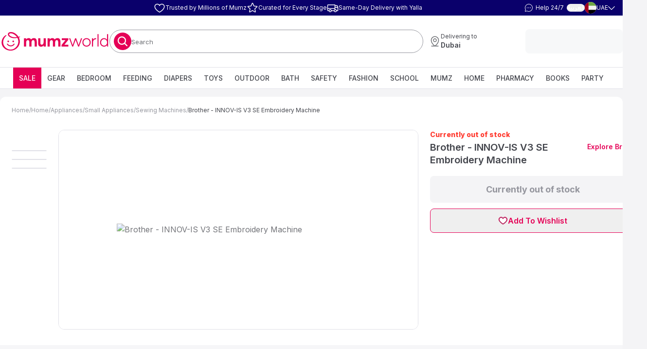

--- FILE ---
content_type: text/html; charset=utf-8
request_url: https://www.mumzworld.com/en/brother-innov-is-v3-se-embroidery-machine
body_size: 133124
content:
<!DOCTYPE html><html data-scroll-lock="" dir="ltr" lang="en" translate="no" class="scrollbar-hide scroll-smooth"><head><meta charSet="utf-8"/><meta name="viewport" content="width=device-width, initial-scale=1, maximum-scale=1, viewport-fit=cover, user-scalable=no"/><link rel="preload" as="image" href="/assets/images/newMumzLogoENIcon.svg"/><link rel="stylesheet" href="/_next/static/chunks/9b45940b3c2e9193.css?dpl=1.0.0" data-precedence="next"/><link rel="stylesheet" href="/_next/static/chunks/0ab7e41238571337.css?dpl=1.0.0" data-precedence="next"/><link rel="stylesheet" href="/_next/static/chunks/246d00c3c3b477aa.css?dpl=1.0.0" data-precedence="next"/><link rel="stylesheet" href="/_next/static/chunks/6b933fa0ad90b187.css?dpl=1.0.0" data-precedence="next"/><link rel="stylesheet" href="/_next/static/chunks/643a38e35b17c71e.css?dpl=1.0.0" data-precedence="next"/><link rel="stylesheet" href="/_next/static/chunks/887551994c509115.css?dpl=1.0.0" data-precedence="next"/><link rel="preload" as="script" fetchPriority="low" href="/_next/static/chunks/16c50455f1482ec9.js?dpl=1.0.0"/><script src="/_next/static/chunks/90e57b2b82c5003c.js?dpl=1.0.0" async=""></script><script src="/_next/static/chunks/5465ee9c0430d64f.js?dpl=1.0.0" async=""></script><script src="/_next/static/chunks/8b3790cf0b6464a4.js?dpl=1.0.0" async=""></script><script src="/_next/static/chunks/1c5090115db3ce26.js?dpl=1.0.0" async=""></script><script src="/_next/static/chunks/turbopack-b90fc4d8ae780b75.js?dpl=1.0.0" async=""></script><script src="/_next/static/chunks/c544f0ef2ebc42b8.js?dpl=1.0.0" async=""></script><script src="/_next/static/chunks/c7affd60030668d0.js?dpl=1.0.0" async=""></script><script src="/_next/static/chunks/5de96628044e2800.js?dpl=1.0.0" async=""></script><script src="/_next/static/chunks/394ca932f22e75ad.js?dpl=1.0.0" async=""></script><script src="/_next/static/chunks/831875e8882db7fd.js?dpl=1.0.0" async=""></script><script src="/_next/static/chunks/d066ad1f3d85e05d.js?dpl=1.0.0" async=""></script><script src="/_next/static/chunks/5ec919809ce27a7e.js?dpl=1.0.0" async=""></script><script src="/_next/static/chunks/f35762256e73b96b.js?dpl=1.0.0" async=""></script><script src="/_next/static/chunks/16a67ef53c196237.js?dpl=1.0.0" async=""></script><script src="/_next/static/chunks/196255448de778d9.js?dpl=1.0.0" async=""></script><script src="/_next/static/chunks/3d5cdc07d11daca4.js?dpl=1.0.0" async=""></script><script src="/_next/static/chunks/32e95be39c000b9c.js?dpl=1.0.0" async=""></script><script src="/_next/static/chunks/c4e68789e8734aee.js?dpl=1.0.0" async=""></script><script src="/_next/static/chunks/35ae8bb0b3a6776b.js?dpl=1.0.0" async=""></script><script src="/_next/static/chunks/c96369907df24f71.js?dpl=1.0.0" async=""></script><script src="/_next/static/chunks/dc846f1db3912cf3.js?dpl=1.0.0" async=""></script><script src="/_next/static/chunks/6a528045bad403e5.js?dpl=1.0.0" async=""></script><script src="/_next/static/chunks/62b717c253574ddf.js?dpl=1.0.0" async=""></script><script src="/_next/static/chunks/6771e0fe5a5be41c.js?dpl=1.0.0" async=""></script><script src="/_next/static/chunks/fbab23719670ace6.js?dpl=1.0.0" async=""></script><script src="/_next/static/chunks/300f68db68df99b4.js?dpl=1.0.0" async=""></script><script src="/_next/static/chunks/c80faf131f9d3cbc.js?dpl=1.0.0" async=""></script><script src="/_next/static/chunks/1e651ad7b64574e9.js?dpl=1.0.0" async=""></script><script src="/_next/static/chunks/0b0a17996f3d814c.js?dpl=1.0.0" async=""></script><script src="/_next/static/chunks/830692f974fbf6ce.js?dpl=1.0.0" async=""></script><script src="/_next/static/chunks/b6ecfc6a4ee9478a.js?dpl=1.0.0" async=""></script><script src="/_next/static/chunks/04f8ae519363e3eb.js?dpl=1.0.0" async=""></script><script src="/_next/static/chunks/3d8eb04d4317e9be.js?dpl=1.0.0" async=""></script><script src="/_next/static/chunks/3b258c41399e8292.js?dpl=1.0.0" async=""></script><script src="/_next/static/chunks/a55f8882df77adba.js?dpl=1.0.0" async=""></script><script src="/_next/static/chunks/cb2092f520574292.js?dpl=1.0.0" async=""></script><script src="/_next/static/chunks/411f306207f4db85.js?dpl=1.0.0" async=""></script><meta name="next-size-adjust" content=""/><title>Buy Brother - INNOV-IS V3 SE Embroidery Machine  in UAE | Mumzworld</title><meta name="description" content="Buy Brother - INNOV-IS V3 SE Embroidery Machine  online at Mumzworld – The largest online shop for mothers &amp; babies. Shop now and get fast delivery across UAE"/><link rel="manifest" href="/manifest.json"/><meta name="google" content="notranslate"/><link rel="canonical" href="https://www.mumzworld.com/en/brother-innov-is-v3-se-embroidery-machine"/><link rel="alternate" hrefLang="en-ae" href="https://www.mumzworld.com/en/brother-innov-is-v3-se-embroidery-machine"/><link rel="alternate" hrefLang="ar-ae" href="https://www.mumzworld.com/ar/brother-innov-is-v3-se-embroidery-machine"/><link rel="alternate" hrefLang="en-sa" href="https://www.mumzworld.com/sa-en/brother-innov-is-v3-se-embroidery-machine"/><link rel="alternate" hrefLang="ar-sa" href="https://www.mumzworld.com/sa-ar/brother-innov-is-v3-se-embroidery-machine"/><link rel="alternate" hrefLang="en-bh" href="https://www.mumzworld.com/bh-en/brother-innov-is-v3-se-embroidery-machine"/><link rel="alternate" hrefLang="ar-bh" href="https://www.mumzworld.com/bh-ar/brother-innov-is-v3-se-embroidery-machine"/><link rel="alternate" hrefLang="en-qa" href="https://www.mumzworld.com/qa-en/brother-innov-is-v3-se-embroidery-machine"/><link rel="alternate" hrefLang="ar-qa" href="https://www.mumzworld.com/qa-ar/brother-innov-is-v3-se-embroidery-machine"/><link rel="alternate" hrefLang="en-kw" href="https://www.mumzworld.com/kw-en/brother-innov-is-v3-se-embroidery-machine"/><link rel="alternate" hrefLang="ar-kw" href="https://www.mumzworld.com/kw-ar/brother-innov-is-v3-se-embroidery-machine"/><link rel="alternate" hrefLang="en-om" href="https://www.mumzworld.com/om-en/brother-innov-is-v3-se-embroidery-machine"/><link rel="alternate" hrefLang="ar-om" href="https://www.mumzworld.com/om-ar/brother-innov-is-v3-se-embroidery-machine"/><link rel="alternate" hrefLang="en-jo" href="https://www.mumzworld.com/jo-en/brother-innov-is-v3-se-embroidery-machine"/><link rel="alternate" hrefLang="ar-jo" href="https://www.mumzworld.com/jo-ar/brother-innov-is-v3-se-embroidery-machine"/><link rel="alternate" hrefLang="ar" href="https://www.mumzworld.com/global-ar/brother-innov-is-v3-se-embroidery-machine"/><link rel="alternate" hrefLang="en" href="https://www.mumzworld.com/global-en/brother-innov-is-v3-se-embroidery-machine"/><link rel="alternate" hrefLang="x-default" href="https://www.mumzworld.com/en/brother-innov-is-v3-se-embroidery-machine"/><meta name="apple-itunes-app" content="app-id=1094194042"/><meta name="format-detection" content="telephone=no, address=no, email=no"/><meta property="og:title" content="Buy Brother - INNOV-IS V3 SE Embroidery Machine  in UAE | Mumzworld"/><meta property="og:description" content="Buy Brother - INNOV-IS V3 SE Embroidery Machine  online at Mumzworld – The largest online shop for mothers &amp; babies. Shop now and get fast delivery across UAE"/><meta property="og:url" content="https://www.mumzworld.com/en/brother-innov-is-v3-se-embroidery-machine"/><meta property="og:image" content="https://www.mumzworld.com/media/catalog/product/cache/8bf0fdee44d330ce9e3c910273b66bb2/t/p/tpo-bv3sesm-brother-innov-is-v3-se-embroidery-machine-1657977295.jpg"/><meta name="twitter:card" content="summary_large_image"/><meta name="twitter:title" content="Buy Brother - INNOV-IS V3 SE Embroidery Machine  in UAE | Mumzworld"/><meta name="twitter:description" content="Buy Brother - INNOV-IS V3 SE Embroidery Machine  online at Mumzworld – The largest online shop for mothers &amp; babies. Shop now and get fast delivery across UAE"/><meta name="twitter:image" content="https://www.mumzworld.com/media/catalog/product/cache/8bf0fdee44d330ce9e3c910273b66bb2/t/p/tpo-bv3sesm-brother-innov-is-v3-se-embroidery-machine-1657977295.jpg"/><link rel="icon" href="/favicon.ico?favicon.6603812d.ico" sizes="48x48" type="image/x-icon"/><script src="/_next/static/chunks/a6dad97d9634a72d.js?dpl=1.0.0" noModule=""></script><style data-styled="" data-styled-version="6.1.19">.czDOlH{position:relative;width:100%;aspect-ratio:353/70;}/*!sc*/
@media (min-width: 768px){.czDOlH{aspect-ratio:353/70;}}/*!sc*/
data-styled.g1[id="StyledAspectRatio__StyledAspectRatioBox-sc-e2b80635-0"]{content:"czDOlH,"}/*!sc*/
.dnCIFk{display:inline-block;}/*!sc*/
data-styled.g2[id="logo__StyledLink-sc-a3f6fac9-0"]{content:"dnCIFk,"}/*!sc*/
.citVhD{display:block;width:225px;height:auto;}/*!sc*/
@media (max-width: 768px){.citVhD{width:141px;}}/*!sc*/
data-styled.g3[id="logo__LogoImg-sc-a3f6fac9-1"]{content:"citVhD,"}/*!sc*/
</style><script>window[Symbol.for("InstantSearchInitialResults")] = {"magento2_aws_live_en_products":{"state":{"facets":[],"disjunctiveFacets":[],"hierarchicalFacets":[],"facetsRefinements":{},"facetsExcludes":{},"disjunctiveFacetsRefinements":{},"numericRefinements":{},"tagRefinements":[],"hierarchicalFacetsRefinements":{},"index":"magento2_aws_live_en_products","query":""},"results":[{"exhaustiveNbHits":false,"hits":[],"hitsPerPage":0,"nbHits":0,"nbPages":0,"page":0,"params":"","processingTimeMS":0,"query":""}],"requestParams":[{"query":""}]}}</script></head><body class="text-tertiary-black after:block after:h-[65px] after:w-[100vw] after:bg-white after:content-[&quot;&quot;] lg:after:hidden inter_e8e1cfa7-module__5U1njG__className"><div hidden=""><!--$--><!--/$--></div><div class="block lg:hidden"><div><div class="z-[1000000] w-full"><button type="button" class="absolute end-1 top-1 z-10" title="Close app banner"><svg width="24" height="24" fill="none" class=""><use xlink:href="/icons/sprite.svg#PriceAdjustmentsCloseIcon"></use></svg></button><div class="StyledAspectRatio__StyledAspectRatioBox-sc-e2b80635-0 czDOlH"><img alt="App banner" loading="lazy" decoding="async" data-nimg="fill" style="position:absolute;height:100%;width:100%;left:0;top:0;right:0;bottom:0;color:transparent" sizes="100vw" srcSet="/_next/image?url=https%3A%2F%2Fd3mljha427bkch.cloudfront.net%2FDOWNLOADAPP_EN_UAE_0aeb4f8fac.gif&amp;w=640&amp;q=75 640w, /_next/image?url=https%3A%2F%2Fd3mljha427bkch.cloudfront.net%2FDOWNLOADAPP_EN_UAE_0aeb4f8fac.gif&amp;w=750&amp;q=75 750w, /_next/image?url=https%3A%2F%2Fd3mljha427bkch.cloudfront.net%2FDOWNLOADAPP_EN_UAE_0aeb4f8fac.gif&amp;w=828&amp;q=75 828w, /_next/image?url=https%3A%2F%2Fd3mljha427bkch.cloudfront.net%2FDOWNLOADAPP_EN_UAE_0aeb4f8fac.gif&amp;w=1080&amp;q=75 1080w, /_next/image?url=https%3A%2F%2Fd3mljha427bkch.cloudfront.net%2FDOWNLOADAPP_EN_UAE_0aeb4f8fac.gif&amp;w=1200&amp;q=75 1200w, /_next/image?url=https%3A%2F%2Fd3mljha427bkch.cloudfront.net%2FDOWNLOADAPP_EN_UAE_0aeb4f8fac.gif&amp;w=1920&amp;q=75 1920w, /_next/image?url=https%3A%2F%2Fd3mljha427bkch.cloudfront.net%2FDOWNLOADAPP_EN_UAE_0aeb4f8fac.gif&amp;w=2048&amp;q=75 2048w, /_next/image?url=https%3A%2F%2Fd3mljha427bkch.cloudfront.net%2FDOWNLOADAPP_EN_UAE_0aeb4f8fac.gif&amp;w=3840&amp;q=75 3840w" src="/_next/image?url=https%3A%2F%2Fd3mljha427bkch.cloudfront.net%2FDOWNLOADAPP_EN_UAE_0aeb4f8fac.gif&amp;w=3840&amp;q=75"/></div></div></div></div><div class="relative top-0 z-[200] w-full md:static"><div class="hidden lg:block"><div class="HeaderPanel-module__mX2yva__headerPanel"><div class="HeaderPanel-module__mX2yva__headerPanelContainer"><div class="w-[100px]"></div><ul class="HeaderPanel-module__mX2yva__middle"><li class="flex"><div class="flex items-center gap-8"><svg height="24" width="24" fill="none" class=""><use xlink:href="/icons/sprite.svg#trustedByMumzIcon"></use></svg><span>Trusted by Millions of Mumz</span></div></li><li class="flex"><div class="flex items-center gap-8"><svg height="24" width="24" fill="none" class=""><use xlink:href="/icons/sprite.svg#curatedEveryStageIcon"></use></svg><span>Curated for Every Stage</span></div></li><li class="flex"><div class="flex items-center gap-8"><svg height="24" width="24" fill="none" class=""><use xlink:href="/icons/sprite.svg#FreeFastDeliveryIcon"></use></svg><span>Same-Day Delivery with Yalla</span></div></li></ul><div class="HeaderPanel-module__mX2yva__switchers"><div role="button" style="cursor:pointer" title="Chat with us"><div class="flex items-center justify-between p-4 lg:p-6"><span class="px-4 lg:text-white "><svg height="20" width="20" fill="none" class="rtl:scale-x-[-1]"><use xlink:href="/icons/sprite.svg#ChatCircleDotsHeader"></use></svg></span><div class="text-tertiary-body font-weight-normal text-[12px] lg:text-white rtl:text-right">Help 24/7</div></div></div><button class="inline-flex items-center justify-center whitespace-nowrap rounded-sm text-sm transition-colors focus-visible:outline-none disabled:pointer-events-none disabled:opacity-30 underline-offset-4 text-tertiary-black lg:text-tertiary-white font-semiBold p-0 text-center hover:no-underline rubik_93c1149b-module__6OU2tG__className" id="language_button" title="العربية">العربية</button><button type="button" id="country_dropdown" aria-haspopup="menu" aria-expanded="false" data-state="closed" class="text-tertiary-black lg:text-tertiary-white bg-tertiary-white flex h-[48px] basis-1/3 items-center justify-between gap-4 rounded-sm border border-solid p-8 focus-visible:outline-none lg:h-24 lg:basis-auto lg:justify-start lg:border-none lg:bg-transparent lg:p-0"><svg height="24" width="24" fill="none" class=""><use xlink:href="/icons/sprite.svg#AEFlagIcon"></use></svg><span aria-label="AE">UAE</span><svg height="9" width="14" fill="none" class="fill-white"><use xlink:href="/icons/sprite.svg#ChevronDownIcon"></use></svg></button></div></div></div></div><div class="MainHeader-module__jaXcAq__root"><div class="MainHeader-module__jaXcAq__wrapper"><div class="MainHeader-module__jaXcAq__logoWrapper"><a id="MumzLogoENLink" title="Mumzworld" class="logo__StyledLink-sc-a3f6fac9-0 dnCIFk" rel="" href="/en"><img src="/assets/images/newMumzLogoENIcon.svg" alt="Mumzworld" class="logo__LogoImg-sc-a3f6fac9-1 citVhD"/></a><div class="flex items-center gap-24 lg:hidden [&amp;&gt;div&gt;button]:p-[0] [&amp;&gt;div]:flex"><div role="button" style="cursor:pointer" title="Chat with us"><div class="flex items-center justify-between p-4 lg:p-6"><span class="px-4 lg:text-white "><svg height="20" width="20" fill="none" class="rtl:scale-x-[-1]"><use xlink:href="/icons/sprite.svg#ChatCircleDotsHeader"></use></svg></span><div class="text-tertiary-body font-weight-normal text-[12px] lg:text-white rtl:text-right">Help 24/7</div></div></div><div><a class="flex flex-col items-center justify-center gap-2 text-sm md:px-12 md:py-[14px]" title="Wishlist" rel="" href="/en/sign-in?source=%2Fbrother-innov-is-v3-se-embroidery-machine"><svg height="28" width="28" fill="none" class=""><use xlink:href="/icons/sprite.svg#WishlistIcon"></use></svg></a></div></div></div><div class="relative flex-1"><form class="AlgoliaSearchInput-module__Yhswgq__root" noValidate="" role="search" action=""><button class="whitespace-nowrap text-sm transition-colors focus-visible:outline-none disabled:pointer-events-none disabled:opacity-30 text-primary underline-offset-4 hover:underline bg-secondary flex h-[30px] w-[30px] shrink-0 items-center justify-center rounded-full p-0 md:h-[36px] md:w-[36px]" id="search_btn"><svg height="24" width="24" fill="none" class=""><use xlink:href="/icons/sprite.svg#MagnifyingGlassIcon"></use></svg></button><div class="relative h-full w-[90%]"><input class="ring-offset-background lg:text-md hover:border-tertiary-brightGrey focus:border-tertiary-grey flex file:border-0 file:bg-transparent file:text-sm file:font-medium focus-visible:outline-none disabled:cursor-not-allowed disabled:opacity-50 caret-accentDark placeholder:text-tertiary-body h-full w-full rounded-xl border-0 bg-white px-8 py-0 text-lg font-normal placeholder:text-base focus:ring-0 focus-visible:ring-0 focus-visible:ring-offset-0" type="search" autoCapitalize="off" autoComplete="off" autoCorrect="off" id="search_textbox" maxLength="512" spellCheck="false" value=""/><div class="text-tertiary-body pointer-events-none absolute top-1/2 -translate-y-1/2 pt-2 text-base ltr:left-8 rtl:right-8"><span>Search<!-- --> </span><span class=""></span></div></div></form></div><div class="hidden lg:block"><button class="inline-flex items-center justify-center whitespace-nowrap transition-colors focus-visible:outline-none disabled:pointer-events-none disabled:opacity-30 px-12 py-[14px] text-white hover:bg-primary/90 text-lg font-bold rounded-sm ms-auto bg-transparent" id="delivery_address_button" title="Delivering to Dubai" type="button" aria-haspopup="dialog" aria-expanded="false" aria-controls="radix-_R_d8iimivb_" data-state="closed"><div class="LocationSelector-module__Ppytxq__root"><svg height="24" width="24" fill="none" class=""><use xlink:href="/icons/sprite.svg#MapPinLineIcon"></use></svg><div class="LocationSelector-module__Ppytxq__wrapper"><span class="LocationSelector-module__Ppytxq__label">Delivering to</span><span class="LocationSelector-module__Ppytxq__location">Dubai</span></div></div></button></div><div class="hidden lg:block"><!--$--><div class="animate-pulse h-[50px] w-[200px] rounded-sm bg-gray-100"></div><!--/$--></div></div></div><div class="hidden lg:block"><!--$?--><template id="B:0"></template><div class="bg-tertiary-white flex justify-center gap-16 border-b border-solid py-12"><div class="animate-pulse h-[19px] w-[70px] shrink-0 bg-gray-100"></div><div class="animate-pulse h-[19px] w-[70px] shrink-0 bg-gray-100"></div><div class="animate-pulse h-[19px] w-[70px] shrink-0 bg-gray-100"></div><div class="animate-pulse h-[19px] w-[70px] shrink-0 bg-gray-100"></div><div class="animate-pulse h-[19px] w-[70px] shrink-0 bg-gray-100"></div><div class="animate-pulse h-[19px] w-[70px] shrink-0 bg-gray-100"></div><div class="animate-pulse h-[19px] w-[70px] shrink-0 bg-gray-100"></div><div class="animate-pulse h-[19px] w-[70px] shrink-0 bg-gray-100"></div><div class="animate-pulse h-[19px] w-[70px] shrink-0 bg-gray-100"></div><div class="animate-pulse h-[19px] w-[70px] shrink-0 bg-gray-100"></div><div class="animate-pulse h-[19px] w-[70px] shrink-0 bg-gray-100"></div><div class="animate-pulse h-[19px] w-[70px] shrink-0 bg-gray-100"></div><div class="animate-pulse h-[19px] w-[70px] shrink-0 bg-gray-100"></div><div class="animate-pulse h-[19px] w-[70px] shrink-0 bg-gray-100"></div><div class="animate-pulse h-[19px] w-[70px] shrink-0 bg-gray-100"></div><div class="animate-pulse h-[19px] w-[70px] shrink-0 bg-gray-100"></div></div><!--/$--></div></div><div class="bg-tertiary-white after:block after:h-[65px] after:w-[100vw] after:bg-white after:content-[&quot;&quot;] lg:bg-transparent lg:after:hidden" id="productPage"><div class="lg:bg-tertiary-white flex flex-col pt-12 lg:container lg:my-16 lg:rounded-md lg:px-0 lg:py-20"><div class="lg:px-24"><div class="mb-16 flex gap-8 text-sm"><a class="text-tertiary-grey" title="Home" rel="" href="/en">Home</a><span class="text-tertiary-grey">/</span><a class="text-tertiary-grey" title="Home" rel="" href="/en/household-supplies">Home</a><span class="text-tertiary-grey">/</span><a class="text-tertiary-grey" title="Appliances" rel="" href="/en/household-supplies/smart-appliances">Appliances</a><span class="text-tertiary-grey">/</span><a class="text-tertiary-grey" title="Small Appliances" rel="" href="/en/household-supplies/smart-appliances/small-appliances">Small Appliances</a><span class="text-tertiary-grey">/</span><a class="text-tertiary-grey" title="Sewing Machines" rel="" href="/en/household-supplies/smart-appliances/small-appliances/sewing-machines">Sewing Machines</a><span class="text-tertiary-grey">/</span><span>Brother - INNOV-IS V3 SE Embroidery Machine </span></div></div><div class="flex flex-col pb-20 lg:flex-row pt-[16px]"><div class="relative flex justify-center"><div aria-roledescription="carousel" class="relative Carousel-module__sMq68G__root ms-24 mt-[30px] w-[72px] max-w-xs h-[320px]" role="region"><div class="overflow-hidden"><div class="flex -mt-1 h-[320px] flex-col"><li class="list-none"><div aria-roledescription="slide" class="min-w-0 shrink-0 grow-0 basis-full pt-16 relative md:basis-1/3 [&amp;&gt;div]:h-full" role="group"><div class="relative bg-white"><picture><source height="72" sizes="72px" srcSet="https://s3-pwa-prod.mumzworld.com/media/cGF0aD0lMkZtZWRpYSUyRmNhdGFsb2clMkZwcm9kdWN0JTJGdCUyRnAlMkZ0cG8tYnYzc2VzbS1icm90aGVyLWlubm92LWlzLXYzLXNlLWVtYnJvaWRlcnktbWFjaGluZS0xNjU3OTc3Mjk1LmpwZyZmaXQ9Y292ZXImd2lkdGg9NDA.webp 40w, https://s3-pwa-prod.mumzworld.com/media/cGF0aD0lMkZtZWRpYSUyRmNhdGFsb2clMkZwcm9kdWN0JTJGdCUyRnAlMkZ0cG8tYnYzc2VzbS1icm90aGVyLWlubm92LWlzLXYzLXNlLWVtYnJvaWRlcnktbWFjaGluZS0xNjU3OTc3Mjk1LmpwZyZmaXQ9Y292ZXImd2lkdGg9ODA.webp 80w, https://s3-pwa-prod.mumzworld.com/media/cGF0aD0lMkZtZWRpYSUyRmNhdGFsb2clMkZwcm9kdWN0JTJGdCUyRnAlMkZ0cG8tYnYzc2VzbS1icm90aGVyLWlubm92LWlzLXYzLXNlLWVtYnJvaWRlcnktbWFjaGluZS0xNjU3OTc3Mjk1LmpwZyZmaXQ9Y292ZXImd2lkdGg9MTYw.webp 160w, https://s3-pwa-prod.mumzworld.com/media/cGF0aD0lMkZtZWRpYSUyRmNhdGFsb2clMkZwcm9kdWN0JTJGdCUyRnAlMkZ0cG8tYnYzc2VzbS1icm90aGVyLWlubm92LWlzLXYzLXNlLWVtYnJvaWRlcnktbWFjaGluZS0xNjU3OTc3Mjk1LmpwZyZmaXQ9Y292ZXImd2lkdGg9MzIw.webp 320w, https://s3-pwa-prod.mumzworld.com/media/cGF0aD0lMkZtZWRpYSUyRmNhdGFsb2clMkZwcm9kdWN0JTJGdCUyRnAlMkZ0cG8tYnYzc2VzbS1icm90aGVyLWlubm92LWlzLXYzLXNlLWVtYnJvaWRlcnktbWFjaGluZS0xNjU3OTc3Mjk1LmpwZyZmaXQ9Y292ZXImd2lkdGg9NjQw.webp 640w, https://s3-pwa-prod.mumzworld.com/media/cGF0aD0lMkZtZWRpYSUyRmNhdGFsb2clMkZwcm9kdWN0JTJGdCUyRnAlMkZ0cG8tYnYzc2VzbS1icm90aGVyLWlubm92LWlzLXYzLXNlLWVtYnJvaWRlcnktbWFjaGluZS0xNjU3OTc3Mjk1LmpwZyZmaXQ9Y292ZXImd2lkdGg9OTYw.webp 960w, https://s3-pwa-prod.mumzworld.com/media/cGF0aD0lMkZtZWRpYSUyRmNhdGFsb2clMkZwcm9kdWN0JTJGdCUyRnAlMkZ0cG8tYnYzc2VzbS1icm90aGVyLWlubm92LWlzLXYzLXNlLWVtYnJvaWRlcnktbWFjaGluZS0xNjU3OTc3Mjk1LmpwZyZmaXQ9Y292ZXImd2lkdGg9MTI4MA.webp 1280w, https://s3-pwa-prod.mumzworld.com/media/cGF0aD0lMkZtZWRpYSUyRmNhdGFsb2clMkZwcm9kdWN0JTJGdCUyRnAlMkZ0cG8tYnYzc2VzbS1icm90aGVyLWlubm92LWlzLXYzLXNlLWVtYnJvaWRlcnktbWFjaGluZS0xNjU3OTc3Mjk1LmpwZyZmaXQ9Y292ZXImd2lkdGg9MTYwMA.webp 1600w, https://s3-pwa-prod.mumzworld.com/media/cGF0aD0lMkZtZWRpYSUyRmNhdGFsb2clMkZwcm9kdWN0JTJGdCUyRnAlMkZ0cG8tYnYzc2VzbS1icm90aGVyLWlubm92LWlzLXYzLXNlLWVtYnJvaWRlcnktbWFjaGluZS0xNjU3OTc3Mjk1LmpwZyZmaXQ9Y292ZXImd2lkdGg9MjU2MA.webp 2560w" type="image/webp" width="72"/><img style="max-height:72px" src="https://s3-pwa-prod.mumzworld.com/media/cGF0aD0lMkZtZWRpYSUyRmNhdGFsb2clMkZwcm9kdWN0JTJGdCUyRnAlMkZ0cG8tYnYzc2VzbS1icm90aGVyLWlubm92LWlzLXYzLXNlLWVtYnJvaWRlcnktbWFjaGluZS0xNjU3OTc3Mjk1LmpwZyZmaXQ9dW5kZWZpbmVk.jpeg" height="72" sizes="72px" srcSet="https://s3-pwa-prod.mumzworld.com/media/cGF0aD0lMkZtZWRpYSUyRmNhdGFsb2clMkZwcm9kdWN0JTJGdCUyRnAlMkZ0cG8tYnYzc2VzbS1icm90aGVyLWlubm92LWlzLXYzLXNlLWVtYnJvaWRlcnktbWFjaGluZS0xNjU3OTc3Mjk1LmpwZyZmaXQ9Y292ZXImd2lkdGg9NDA.jpeg 40w, https://s3-pwa-prod.mumzworld.com/media/cGF0aD0lMkZtZWRpYSUyRmNhdGFsb2clMkZwcm9kdWN0JTJGdCUyRnAlMkZ0cG8tYnYzc2VzbS1icm90aGVyLWlubm92LWlzLXYzLXNlLWVtYnJvaWRlcnktbWFjaGluZS0xNjU3OTc3Mjk1LmpwZyZmaXQ9Y292ZXImd2lkdGg9ODA.jpeg 80w, https://s3-pwa-prod.mumzworld.com/media/cGF0aD0lMkZtZWRpYSUyRmNhdGFsb2clMkZwcm9kdWN0JTJGdCUyRnAlMkZ0cG8tYnYzc2VzbS1icm90aGVyLWlubm92LWlzLXYzLXNlLWVtYnJvaWRlcnktbWFjaGluZS0xNjU3OTc3Mjk1LmpwZyZmaXQ9Y292ZXImd2lkdGg9MTYw.jpeg 160w, https://s3-pwa-prod.mumzworld.com/media/cGF0aD0lMkZtZWRpYSUyRmNhdGFsb2clMkZwcm9kdWN0JTJGdCUyRnAlMkZ0cG8tYnYzc2VzbS1icm90aGVyLWlubm92LWlzLXYzLXNlLWVtYnJvaWRlcnktbWFjaGluZS0xNjU3OTc3Mjk1LmpwZyZmaXQ9Y292ZXImd2lkdGg9MzIw.jpeg 320w, https://s3-pwa-prod.mumzworld.com/media/cGF0aD0lMkZtZWRpYSUyRmNhdGFsb2clMkZwcm9kdWN0JTJGdCUyRnAlMkZ0cG8tYnYzc2VzbS1icm90aGVyLWlubm92LWlzLXYzLXNlLWVtYnJvaWRlcnktbWFjaGluZS0xNjU3OTc3Mjk1LmpwZyZmaXQ9Y292ZXImd2lkdGg9NjQw.jpeg 640w, https://s3-pwa-prod.mumzworld.com/media/cGF0aD0lMkZtZWRpYSUyRmNhdGFsb2clMkZwcm9kdWN0JTJGdCUyRnAlMkZ0cG8tYnYzc2VzbS1icm90aGVyLWlubm92LWlzLXYzLXNlLWVtYnJvaWRlcnktbWFjaGluZS0xNjU3OTc3Mjk1LmpwZyZmaXQ9Y292ZXImd2lkdGg9OTYw.jpeg 960w, https://s3-pwa-prod.mumzworld.com/media/cGF0aD0lMkZtZWRpYSUyRmNhdGFsb2clMkZwcm9kdWN0JTJGdCUyRnAlMkZ0cG8tYnYzc2VzbS1icm90aGVyLWlubm92LWlzLXYzLXNlLWVtYnJvaWRlcnktbWFjaGluZS0xNjU3OTc3Mjk1LmpwZyZmaXQ9Y292ZXImd2lkdGg9MTI4MA.jpeg 1280w, https://s3-pwa-prod.mumzworld.com/media/cGF0aD0lMkZtZWRpYSUyRmNhdGFsb2clMkZwcm9kdWN0JTJGdCUyRnAlMkZ0cG8tYnYzc2VzbS1icm90aGVyLWlubm92LWlzLXYzLXNlLWVtYnJvaWRlcnktbWFjaGluZS0xNjU3OTc3Mjk1LmpwZyZmaXQ9Y292ZXImd2lkdGg9MTYwMA.jpeg 1600w, https://s3-pwa-prod.mumzworld.com/media/cGF0aD0lMkZtZWRpYSUyRmNhdGFsb2clMkZwcm9kdWN0JTJGdCUyRnAlMkZ0cG8tYnYzc2VzbS1icm90aGVyLWlubm92LWlzLXYzLXNlLWVtYnJvaWRlcnktbWFjaGluZS0xNjU3OTc3Mjk1LmpwZyZmaXQ9Y292ZXImd2lkdGg9MjU2MA.jpeg 2560w" type="image/jpeg" width="72" alt="" class="m-auto !border-tertiary-lightGrey border-1 overflow-hidden rounded-md object-contain" loading="eager"/></picture></div></div></li><li class="list-none"><div aria-roledescription="slide" class="min-w-0 shrink-0 grow-0 basis-full pt-16 relative md:basis-1/3 [&amp;&gt;div]:h-full" role="group"><div class="relative bg-white"><picture><source height="72" sizes="72px" srcSet="https://s3-pwa-prod.mumzworld.com/media/cGF0aD0lMkZtZWRpYSUyRmNhdGFsb2clMkZwcm9kdWN0JTJGdCUyRnAlMkZ0cG8tYnYzc2VzbS1icm90aGVyLWlubm92LWlzLXYzLXNlLWVtYnJvaWRlcnktbWFjaGluZS0xNjU3OTc3Mjk1MC5qcGcmZml0PWNvdmVyJndpZHRoPTQw.webp 40w, https://s3-pwa-prod.mumzworld.com/media/cGF0aD0lMkZtZWRpYSUyRmNhdGFsb2clMkZwcm9kdWN0JTJGdCUyRnAlMkZ0cG8tYnYzc2VzbS1icm90aGVyLWlubm92LWlzLXYzLXNlLWVtYnJvaWRlcnktbWFjaGluZS0xNjU3OTc3Mjk1MC5qcGcmZml0PWNvdmVyJndpZHRoPTgw.webp 80w, https://s3-pwa-prod.mumzworld.com/media/cGF0aD0lMkZtZWRpYSUyRmNhdGFsb2clMkZwcm9kdWN0JTJGdCUyRnAlMkZ0cG8tYnYzc2VzbS1icm90aGVyLWlubm92LWlzLXYzLXNlLWVtYnJvaWRlcnktbWFjaGluZS0xNjU3OTc3Mjk1MC5qcGcmZml0PWNvdmVyJndpZHRoPTE2MA.webp 160w, https://s3-pwa-prod.mumzworld.com/media/cGF0aD0lMkZtZWRpYSUyRmNhdGFsb2clMkZwcm9kdWN0JTJGdCUyRnAlMkZ0cG8tYnYzc2VzbS1icm90aGVyLWlubm92LWlzLXYzLXNlLWVtYnJvaWRlcnktbWFjaGluZS0xNjU3OTc3Mjk1MC5qcGcmZml0PWNvdmVyJndpZHRoPTMyMA.webp 320w, https://s3-pwa-prod.mumzworld.com/media/cGF0aD0lMkZtZWRpYSUyRmNhdGFsb2clMkZwcm9kdWN0JTJGdCUyRnAlMkZ0cG8tYnYzc2VzbS1icm90aGVyLWlubm92LWlzLXYzLXNlLWVtYnJvaWRlcnktbWFjaGluZS0xNjU3OTc3Mjk1MC5qcGcmZml0PWNvdmVyJndpZHRoPTY0MA.webp 640w, https://s3-pwa-prod.mumzworld.com/media/cGF0aD0lMkZtZWRpYSUyRmNhdGFsb2clMkZwcm9kdWN0JTJGdCUyRnAlMkZ0cG8tYnYzc2VzbS1icm90aGVyLWlubm92LWlzLXYzLXNlLWVtYnJvaWRlcnktbWFjaGluZS0xNjU3OTc3Mjk1MC5qcGcmZml0PWNvdmVyJndpZHRoPTk2MA.webp 960w, https://s3-pwa-prod.mumzworld.com/media/cGF0aD0lMkZtZWRpYSUyRmNhdGFsb2clMkZwcm9kdWN0JTJGdCUyRnAlMkZ0cG8tYnYzc2VzbS1icm90aGVyLWlubm92LWlzLXYzLXNlLWVtYnJvaWRlcnktbWFjaGluZS0xNjU3OTc3Mjk1MC5qcGcmZml0PWNvdmVyJndpZHRoPTEyODA.webp 1280w, https://s3-pwa-prod.mumzworld.com/media/cGF0aD0lMkZtZWRpYSUyRmNhdGFsb2clMkZwcm9kdWN0JTJGdCUyRnAlMkZ0cG8tYnYzc2VzbS1icm90aGVyLWlubm92LWlzLXYzLXNlLWVtYnJvaWRlcnktbWFjaGluZS0xNjU3OTc3Mjk1MC5qcGcmZml0PWNvdmVyJndpZHRoPTE2MDA.webp 1600w, https://s3-pwa-prod.mumzworld.com/media/cGF0aD0lMkZtZWRpYSUyRmNhdGFsb2clMkZwcm9kdWN0JTJGdCUyRnAlMkZ0cG8tYnYzc2VzbS1icm90aGVyLWlubm92LWlzLXYzLXNlLWVtYnJvaWRlcnktbWFjaGluZS0xNjU3OTc3Mjk1MC5qcGcmZml0PWNvdmVyJndpZHRoPTI1NjA.webp 2560w" type="image/webp" width="72"/><img style="max-height:72px" src="https://s3-pwa-prod.mumzworld.com/media/cGF0aD0lMkZtZWRpYSUyRmNhdGFsb2clMkZwcm9kdWN0JTJGdCUyRnAlMkZ0cG8tYnYzc2VzbS1icm90aGVyLWlubm92LWlzLXYzLXNlLWVtYnJvaWRlcnktbWFjaGluZS0xNjU3OTc3Mjk1MC5qcGcmZml0PXVuZGVmaW5lZA.jpeg" height="72" sizes="72px" srcSet="https://s3-pwa-prod.mumzworld.com/media/cGF0aD0lMkZtZWRpYSUyRmNhdGFsb2clMkZwcm9kdWN0JTJGdCUyRnAlMkZ0cG8tYnYzc2VzbS1icm90aGVyLWlubm92LWlzLXYzLXNlLWVtYnJvaWRlcnktbWFjaGluZS0xNjU3OTc3Mjk1MC5qcGcmZml0PWNvdmVyJndpZHRoPTQw.jpeg 40w, https://s3-pwa-prod.mumzworld.com/media/cGF0aD0lMkZtZWRpYSUyRmNhdGFsb2clMkZwcm9kdWN0JTJGdCUyRnAlMkZ0cG8tYnYzc2VzbS1icm90aGVyLWlubm92LWlzLXYzLXNlLWVtYnJvaWRlcnktbWFjaGluZS0xNjU3OTc3Mjk1MC5qcGcmZml0PWNvdmVyJndpZHRoPTgw.jpeg 80w, https://s3-pwa-prod.mumzworld.com/media/cGF0aD0lMkZtZWRpYSUyRmNhdGFsb2clMkZwcm9kdWN0JTJGdCUyRnAlMkZ0cG8tYnYzc2VzbS1icm90aGVyLWlubm92LWlzLXYzLXNlLWVtYnJvaWRlcnktbWFjaGluZS0xNjU3OTc3Mjk1MC5qcGcmZml0PWNvdmVyJndpZHRoPTE2MA.jpeg 160w, https://s3-pwa-prod.mumzworld.com/media/cGF0aD0lMkZtZWRpYSUyRmNhdGFsb2clMkZwcm9kdWN0JTJGdCUyRnAlMkZ0cG8tYnYzc2VzbS1icm90aGVyLWlubm92LWlzLXYzLXNlLWVtYnJvaWRlcnktbWFjaGluZS0xNjU3OTc3Mjk1MC5qcGcmZml0PWNvdmVyJndpZHRoPTMyMA.jpeg 320w, https://s3-pwa-prod.mumzworld.com/media/cGF0aD0lMkZtZWRpYSUyRmNhdGFsb2clMkZwcm9kdWN0JTJGdCUyRnAlMkZ0cG8tYnYzc2VzbS1icm90aGVyLWlubm92LWlzLXYzLXNlLWVtYnJvaWRlcnktbWFjaGluZS0xNjU3OTc3Mjk1MC5qcGcmZml0PWNvdmVyJndpZHRoPTY0MA.jpeg 640w, https://s3-pwa-prod.mumzworld.com/media/cGF0aD0lMkZtZWRpYSUyRmNhdGFsb2clMkZwcm9kdWN0JTJGdCUyRnAlMkZ0cG8tYnYzc2VzbS1icm90aGVyLWlubm92LWlzLXYzLXNlLWVtYnJvaWRlcnktbWFjaGluZS0xNjU3OTc3Mjk1MC5qcGcmZml0PWNvdmVyJndpZHRoPTk2MA.jpeg 960w, https://s3-pwa-prod.mumzworld.com/media/cGF0aD0lMkZtZWRpYSUyRmNhdGFsb2clMkZwcm9kdWN0JTJGdCUyRnAlMkZ0cG8tYnYzc2VzbS1icm90aGVyLWlubm92LWlzLXYzLXNlLWVtYnJvaWRlcnktbWFjaGluZS0xNjU3OTc3Mjk1MC5qcGcmZml0PWNvdmVyJndpZHRoPTEyODA.jpeg 1280w, https://s3-pwa-prod.mumzworld.com/media/cGF0aD0lMkZtZWRpYSUyRmNhdGFsb2clMkZwcm9kdWN0JTJGdCUyRnAlMkZ0cG8tYnYzc2VzbS1icm90aGVyLWlubm92LWlzLXYzLXNlLWVtYnJvaWRlcnktbWFjaGluZS0xNjU3OTc3Mjk1MC5qcGcmZml0PWNvdmVyJndpZHRoPTE2MDA.jpeg 1600w, https://s3-pwa-prod.mumzworld.com/media/cGF0aD0lMkZtZWRpYSUyRmNhdGFsb2clMkZwcm9kdWN0JTJGdCUyRnAlMkZ0cG8tYnYzc2VzbS1icm90aGVyLWlubm92LWlzLXYzLXNlLWVtYnJvaWRlcnktbWFjaGluZS0xNjU3OTc3Mjk1MC5qcGcmZml0PWNvdmVyJndpZHRoPTI1NjA.jpeg 2560w" type="image/jpeg" width="72" alt="" class="m-auto !border-tertiary-lightGrey border-1 overflow-hidden rounded-md object-contain" loading="lazy"/></picture></div></div></li><li class="list-none"><div aria-roledescription="slide" class="min-w-0 shrink-0 grow-0 basis-full pt-16 relative md:basis-1/3 [&amp;&gt;div]:h-full" role="group"><div class="relative bg-white"><picture><source height="72" sizes="72px" srcSet="https://s3-pwa-prod.mumzworld.com/media/cGF0aD0lMkZtZWRpYSUyRmNhdGFsb2clMkZwcm9kdWN0JTJGdCUyRnAlMkZ0cG8tYnYzc2VzbS1icm90aGVyLWlubm92LWlzLXYzLXNlLWVtYnJvaWRlcnktbWFjaGluZS0xNjU3OTc3Mjk1MS5qcGcmZml0PWNvdmVyJndpZHRoPTQw.webp 40w, https://s3-pwa-prod.mumzworld.com/media/cGF0aD0lMkZtZWRpYSUyRmNhdGFsb2clMkZwcm9kdWN0JTJGdCUyRnAlMkZ0cG8tYnYzc2VzbS1icm90aGVyLWlubm92LWlzLXYzLXNlLWVtYnJvaWRlcnktbWFjaGluZS0xNjU3OTc3Mjk1MS5qcGcmZml0PWNvdmVyJndpZHRoPTgw.webp 80w, https://s3-pwa-prod.mumzworld.com/media/cGF0aD0lMkZtZWRpYSUyRmNhdGFsb2clMkZwcm9kdWN0JTJGdCUyRnAlMkZ0cG8tYnYzc2VzbS1icm90aGVyLWlubm92LWlzLXYzLXNlLWVtYnJvaWRlcnktbWFjaGluZS0xNjU3OTc3Mjk1MS5qcGcmZml0PWNvdmVyJndpZHRoPTE2MA.webp 160w, https://s3-pwa-prod.mumzworld.com/media/cGF0aD0lMkZtZWRpYSUyRmNhdGFsb2clMkZwcm9kdWN0JTJGdCUyRnAlMkZ0cG8tYnYzc2VzbS1icm90aGVyLWlubm92LWlzLXYzLXNlLWVtYnJvaWRlcnktbWFjaGluZS0xNjU3OTc3Mjk1MS5qcGcmZml0PWNvdmVyJndpZHRoPTMyMA.webp 320w, https://s3-pwa-prod.mumzworld.com/media/cGF0aD0lMkZtZWRpYSUyRmNhdGFsb2clMkZwcm9kdWN0JTJGdCUyRnAlMkZ0cG8tYnYzc2VzbS1icm90aGVyLWlubm92LWlzLXYzLXNlLWVtYnJvaWRlcnktbWFjaGluZS0xNjU3OTc3Mjk1MS5qcGcmZml0PWNvdmVyJndpZHRoPTY0MA.webp 640w, https://s3-pwa-prod.mumzworld.com/media/cGF0aD0lMkZtZWRpYSUyRmNhdGFsb2clMkZwcm9kdWN0JTJGdCUyRnAlMkZ0cG8tYnYzc2VzbS1icm90aGVyLWlubm92LWlzLXYzLXNlLWVtYnJvaWRlcnktbWFjaGluZS0xNjU3OTc3Mjk1MS5qcGcmZml0PWNvdmVyJndpZHRoPTk2MA.webp 960w, https://s3-pwa-prod.mumzworld.com/media/cGF0aD0lMkZtZWRpYSUyRmNhdGFsb2clMkZwcm9kdWN0JTJGdCUyRnAlMkZ0cG8tYnYzc2VzbS1icm90aGVyLWlubm92LWlzLXYzLXNlLWVtYnJvaWRlcnktbWFjaGluZS0xNjU3OTc3Mjk1MS5qcGcmZml0PWNvdmVyJndpZHRoPTEyODA.webp 1280w, https://s3-pwa-prod.mumzworld.com/media/cGF0aD0lMkZtZWRpYSUyRmNhdGFsb2clMkZwcm9kdWN0JTJGdCUyRnAlMkZ0cG8tYnYzc2VzbS1icm90aGVyLWlubm92LWlzLXYzLXNlLWVtYnJvaWRlcnktbWFjaGluZS0xNjU3OTc3Mjk1MS5qcGcmZml0PWNvdmVyJndpZHRoPTE2MDA.webp 1600w, https://s3-pwa-prod.mumzworld.com/media/cGF0aD0lMkZtZWRpYSUyRmNhdGFsb2clMkZwcm9kdWN0JTJGdCUyRnAlMkZ0cG8tYnYzc2VzbS1icm90aGVyLWlubm92LWlzLXYzLXNlLWVtYnJvaWRlcnktbWFjaGluZS0xNjU3OTc3Mjk1MS5qcGcmZml0PWNvdmVyJndpZHRoPTI1NjA.webp 2560w" type="image/webp" width="72"/><img style="max-height:72px" src="https://s3-pwa-prod.mumzworld.com/media/cGF0aD0lMkZtZWRpYSUyRmNhdGFsb2clMkZwcm9kdWN0JTJGdCUyRnAlMkZ0cG8tYnYzc2VzbS1icm90aGVyLWlubm92LWlzLXYzLXNlLWVtYnJvaWRlcnktbWFjaGluZS0xNjU3OTc3Mjk1MS5qcGcmZml0PXVuZGVmaW5lZA.jpeg" height="72" sizes="72px" srcSet="https://s3-pwa-prod.mumzworld.com/media/cGF0aD0lMkZtZWRpYSUyRmNhdGFsb2clMkZwcm9kdWN0JTJGdCUyRnAlMkZ0cG8tYnYzc2VzbS1icm90aGVyLWlubm92LWlzLXYzLXNlLWVtYnJvaWRlcnktbWFjaGluZS0xNjU3OTc3Mjk1MS5qcGcmZml0PWNvdmVyJndpZHRoPTQw.jpeg 40w, https://s3-pwa-prod.mumzworld.com/media/cGF0aD0lMkZtZWRpYSUyRmNhdGFsb2clMkZwcm9kdWN0JTJGdCUyRnAlMkZ0cG8tYnYzc2VzbS1icm90aGVyLWlubm92LWlzLXYzLXNlLWVtYnJvaWRlcnktbWFjaGluZS0xNjU3OTc3Mjk1MS5qcGcmZml0PWNvdmVyJndpZHRoPTgw.jpeg 80w, https://s3-pwa-prod.mumzworld.com/media/cGF0aD0lMkZtZWRpYSUyRmNhdGFsb2clMkZwcm9kdWN0JTJGdCUyRnAlMkZ0cG8tYnYzc2VzbS1icm90aGVyLWlubm92LWlzLXYzLXNlLWVtYnJvaWRlcnktbWFjaGluZS0xNjU3OTc3Mjk1MS5qcGcmZml0PWNvdmVyJndpZHRoPTE2MA.jpeg 160w, https://s3-pwa-prod.mumzworld.com/media/cGF0aD0lMkZtZWRpYSUyRmNhdGFsb2clMkZwcm9kdWN0JTJGdCUyRnAlMkZ0cG8tYnYzc2VzbS1icm90aGVyLWlubm92LWlzLXYzLXNlLWVtYnJvaWRlcnktbWFjaGluZS0xNjU3OTc3Mjk1MS5qcGcmZml0PWNvdmVyJndpZHRoPTMyMA.jpeg 320w, https://s3-pwa-prod.mumzworld.com/media/cGF0aD0lMkZtZWRpYSUyRmNhdGFsb2clMkZwcm9kdWN0JTJGdCUyRnAlMkZ0cG8tYnYzc2VzbS1icm90aGVyLWlubm92LWlzLXYzLXNlLWVtYnJvaWRlcnktbWFjaGluZS0xNjU3OTc3Mjk1MS5qcGcmZml0PWNvdmVyJndpZHRoPTY0MA.jpeg 640w, https://s3-pwa-prod.mumzworld.com/media/cGF0aD0lMkZtZWRpYSUyRmNhdGFsb2clMkZwcm9kdWN0JTJGdCUyRnAlMkZ0cG8tYnYzc2VzbS1icm90aGVyLWlubm92LWlzLXYzLXNlLWVtYnJvaWRlcnktbWFjaGluZS0xNjU3OTc3Mjk1MS5qcGcmZml0PWNvdmVyJndpZHRoPTk2MA.jpeg 960w, https://s3-pwa-prod.mumzworld.com/media/cGF0aD0lMkZtZWRpYSUyRmNhdGFsb2clMkZwcm9kdWN0JTJGdCUyRnAlMkZ0cG8tYnYzc2VzbS1icm90aGVyLWlubm92LWlzLXYzLXNlLWVtYnJvaWRlcnktbWFjaGluZS0xNjU3OTc3Mjk1MS5qcGcmZml0PWNvdmVyJndpZHRoPTEyODA.jpeg 1280w, https://s3-pwa-prod.mumzworld.com/media/cGF0aD0lMkZtZWRpYSUyRmNhdGFsb2clMkZwcm9kdWN0JTJGdCUyRnAlMkZ0cG8tYnYzc2VzbS1icm90aGVyLWlubm92LWlzLXYzLXNlLWVtYnJvaWRlcnktbWFjaGluZS0xNjU3OTc3Mjk1MS5qcGcmZml0PWNvdmVyJndpZHRoPTE2MDA.jpeg 1600w, https://s3-pwa-prod.mumzworld.com/media/cGF0aD0lMkZtZWRpYSUyRmNhdGFsb2clMkZwcm9kdWN0JTJGdCUyRnAlMkZ0cG8tYnYzc2VzbS1icm90aGVyLWlubm92LWlzLXYzLXNlLWVtYnJvaWRlcnktbWFjaGluZS0xNjU3OTc3Mjk1MS5qcGcmZml0PWNvdmVyJndpZHRoPTI1NjA.jpeg 2560w" type="image/jpeg" width="72" alt="" class="m-auto !border-tertiary-lightGrey border-1 overflow-hidden rounded-md object-contain" loading="lazy"/></picture></div></div></li></div></div></div><div class="flex justify-center gap-24 ps-0 md:ps-24 md:h-[423px]"><div aria-roledescription="carousel" class="Carousel-module__sMq68G__root relative flex gap-24" role="region"><div class="absolute z-[9] start-[12px] top-[12px]"></div><div class="relative mb-12 flex items-center justify-center overflow-hidden rounded-md md:border md:border-solid md:w-[740px]"><div class="mx-auto overflow-hidden"><div class="flex h-full"><div aria-roledescription="slide" class="min-w-0 shrink-0 grow-0 basis-full h-[344px] pe-0 md:h-[600px]" role="group"><div class="flex h-full items-center justify-center"><div class="flex h-full items-center w-full justify-center relative bg-white"><picture><source height="500" sizes="500px" srcSet="https://s3-pwa-prod.mumzworld.com/media/cGF0aD0lMkZtZWRpYSUyRmNhdGFsb2clMkZwcm9kdWN0JTJGdCUyRnAlMkZ0cG8tYnYzc2VzbS1icm90aGVyLWlubm92LWlzLXYzLXNlLWVtYnJvaWRlcnktbWFjaGluZS0xNjU3OTc3Mjk1LmpwZyZmaXQ9Y292ZXImd2lkdGg9NDA/Brother%20-%20INNOV-IS%20V3%20SE%20Embroidery%20Machine%20.webp 40w, https://s3-pwa-prod.mumzworld.com/media/cGF0aD0lMkZtZWRpYSUyRmNhdGFsb2clMkZwcm9kdWN0JTJGdCUyRnAlMkZ0cG8tYnYzc2VzbS1icm90aGVyLWlubm92LWlzLXYzLXNlLWVtYnJvaWRlcnktbWFjaGluZS0xNjU3OTc3Mjk1LmpwZyZmaXQ9Y292ZXImd2lkdGg9ODA/Brother%20-%20INNOV-IS%20V3%20SE%20Embroidery%20Machine%20.webp 80w, https://s3-pwa-prod.mumzworld.com/media/cGF0aD0lMkZtZWRpYSUyRmNhdGFsb2clMkZwcm9kdWN0JTJGdCUyRnAlMkZ0cG8tYnYzc2VzbS1icm90aGVyLWlubm92LWlzLXYzLXNlLWVtYnJvaWRlcnktbWFjaGluZS0xNjU3OTc3Mjk1LmpwZyZmaXQ9Y292ZXImd2lkdGg9MTYw/Brother%20-%20INNOV-IS%20V3%20SE%20Embroidery%20Machine%20.webp 160w, https://s3-pwa-prod.mumzworld.com/media/cGF0aD0lMkZtZWRpYSUyRmNhdGFsb2clMkZwcm9kdWN0JTJGdCUyRnAlMkZ0cG8tYnYzc2VzbS1icm90aGVyLWlubm92LWlzLXYzLXNlLWVtYnJvaWRlcnktbWFjaGluZS0xNjU3OTc3Mjk1LmpwZyZmaXQ9Y292ZXImd2lkdGg9MzIw/Brother%20-%20INNOV-IS%20V3%20SE%20Embroidery%20Machine%20.webp 320w, https://s3-pwa-prod.mumzworld.com/media/cGF0aD0lMkZtZWRpYSUyRmNhdGFsb2clMkZwcm9kdWN0JTJGdCUyRnAlMkZ0cG8tYnYzc2VzbS1icm90aGVyLWlubm92LWlzLXYzLXNlLWVtYnJvaWRlcnktbWFjaGluZS0xNjU3OTc3Mjk1LmpwZyZmaXQ9Y292ZXImd2lkdGg9NjQw/Brother%20-%20INNOV-IS%20V3%20SE%20Embroidery%20Machine%20.webp 640w, https://s3-pwa-prod.mumzworld.com/media/cGF0aD0lMkZtZWRpYSUyRmNhdGFsb2clMkZwcm9kdWN0JTJGdCUyRnAlMkZ0cG8tYnYzc2VzbS1icm90aGVyLWlubm92LWlzLXYzLXNlLWVtYnJvaWRlcnktbWFjaGluZS0xNjU3OTc3Mjk1LmpwZyZmaXQ9Y292ZXImd2lkdGg9OTYw/Brother%20-%20INNOV-IS%20V3%20SE%20Embroidery%20Machine%20.webp 960w, https://s3-pwa-prod.mumzworld.com/media/cGF0aD0lMkZtZWRpYSUyRmNhdGFsb2clMkZwcm9kdWN0JTJGdCUyRnAlMkZ0cG8tYnYzc2VzbS1icm90aGVyLWlubm92LWlzLXYzLXNlLWVtYnJvaWRlcnktbWFjaGluZS0xNjU3OTc3Mjk1LmpwZyZmaXQ9Y292ZXImd2lkdGg9MTI4MA/Brother%20-%20INNOV-IS%20V3%20SE%20Embroidery%20Machine%20.webp 1280w, https://s3-pwa-prod.mumzworld.com/media/cGF0aD0lMkZtZWRpYSUyRmNhdGFsb2clMkZwcm9kdWN0JTJGdCUyRnAlMkZ0cG8tYnYzc2VzbS1icm90aGVyLWlubm92LWlzLXYzLXNlLWVtYnJvaWRlcnktbWFjaGluZS0xNjU3OTc3Mjk1LmpwZyZmaXQ9Y292ZXImd2lkdGg9MTYwMA/Brother%20-%20INNOV-IS%20V3%20SE%20Embroidery%20Machine%20.webp 1600w, https://s3-pwa-prod.mumzworld.com/media/cGF0aD0lMkZtZWRpYSUyRmNhdGFsb2clMkZwcm9kdWN0JTJGdCUyRnAlMkZ0cG8tYnYzc2VzbS1icm90aGVyLWlubm92LWlzLXYzLXNlLWVtYnJvaWRlcnktbWFjaGluZS0xNjU3OTc3Mjk1LmpwZyZmaXQ9Y292ZXImd2lkdGg9MjU2MA/Brother%20-%20INNOV-IS%20V3%20SE%20Embroidery%20Machine%20.webp 2560w" type="image/webp" width="500"/><img style="max-height:500px" src="https://s3-pwa-prod.mumzworld.com/media/cGF0aD0lMkZtZWRpYSUyRmNhdGFsb2clMkZwcm9kdWN0JTJGdCUyRnAlMkZ0cG8tYnYzc2VzbS1icm90aGVyLWlubm92LWlzLXYzLXNlLWVtYnJvaWRlcnktbWFjaGluZS0xNjU3OTc3Mjk1LmpwZyZmaXQ9dW5kZWZpbmVk/Brother%20-%20INNOV-IS%20V3%20SE%20Embroidery%20Machine%20.jpeg" height="500" sizes="500px" srcSet="https://s3-pwa-prod.mumzworld.com/media/cGF0aD0lMkZtZWRpYSUyRmNhdGFsb2clMkZwcm9kdWN0JTJGdCUyRnAlMkZ0cG8tYnYzc2VzbS1icm90aGVyLWlubm92LWlzLXYzLXNlLWVtYnJvaWRlcnktbWFjaGluZS0xNjU3OTc3Mjk1LmpwZyZmaXQ9Y292ZXImd2lkdGg9NDA/Brother%20-%20INNOV-IS%20V3%20SE%20Embroidery%20Machine%20.jpeg 40w, https://s3-pwa-prod.mumzworld.com/media/cGF0aD0lMkZtZWRpYSUyRmNhdGFsb2clMkZwcm9kdWN0JTJGdCUyRnAlMkZ0cG8tYnYzc2VzbS1icm90aGVyLWlubm92LWlzLXYzLXNlLWVtYnJvaWRlcnktbWFjaGluZS0xNjU3OTc3Mjk1LmpwZyZmaXQ9Y292ZXImd2lkdGg9ODA/Brother%20-%20INNOV-IS%20V3%20SE%20Embroidery%20Machine%20.jpeg 80w, https://s3-pwa-prod.mumzworld.com/media/cGF0aD0lMkZtZWRpYSUyRmNhdGFsb2clMkZwcm9kdWN0JTJGdCUyRnAlMkZ0cG8tYnYzc2VzbS1icm90aGVyLWlubm92LWlzLXYzLXNlLWVtYnJvaWRlcnktbWFjaGluZS0xNjU3OTc3Mjk1LmpwZyZmaXQ9Y292ZXImd2lkdGg9MTYw/Brother%20-%20INNOV-IS%20V3%20SE%20Embroidery%20Machine%20.jpeg 160w, https://s3-pwa-prod.mumzworld.com/media/cGF0aD0lMkZtZWRpYSUyRmNhdGFsb2clMkZwcm9kdWN0JTJGdCUyRnAlMkZ0cG8tYnYzc2VzbS1icm90aGVyLWlubm92LWlzLXYzLXNlLWVtYnJvaWRlcnktbWFjaGluZS0xNjU3OTc3Mjk1LmpwZyZmaXQ9Y292ZXImd2lkdGg9MzIw/Brother%20-%20INNOV-IS%20V3%20SE%20Embroidery%20Machine%20.jpeg 320w, https://s3-pwa-prod.mumzworld.com/media/cGF0aD0lMkZtZWRpYSUyRmNhdGFsb2clMkZwcm9kdWN0JTJGdCUyRnAlMkZ0cG8tYnYzc2VzbS1icm90aGVyLWlubm92LWlzLXYzLXNlLWVtYnJvaWRlcnktbWFjaGluZS0xNjU3OTc3Mjk1LmpwZyZmaXQ9Y292ZXImd2lkdGg9NjQw/Brother%20-%20INNOV-IS%20V3%20SE%20Embroidery%20Machine%20.jpeg 640w, https://s3-pwa-prod.mumzworld.com/media/cGF0aD0lMkZtZWRpYSUyRmNhdGFsb2clMkZwcm9kdWN0JTJGdCUyRnAlMkZ0cG8tYnYzc2VzbS1icm90aGVyLWlubm92LWlzLXYzLXNlLWVtYnJvaWRlcnktbWFjaGluZS0xNjU3OTc3Mjk1LmpwZyZmaXQ9Y292ZXImd2lkdGg9OTYw/Brother%20-%20INNOV-IS%20V3%20SE%20Embroidery%20Machine%20.jpeg 960w, https://s3-pwa-prod.mumzworld.com/media/cGF0aD0lMkZtZWRpYSUyRmNhdGFsb2clMkZwcm9kdWN0JTJGdCUyRnAlMkZ0cG8tYnYzc2VzbS1icm90aGVyLWlubm92LWlzLXYzLXNlLWVtYnJvaWRlcnktbWFjaGluZS0xNjU3OTc3Mjk1LmpwZyZmaXQ9Y292ZXImd2lkdGg9MTI4MA/Brother%20-%20INNOV-IS%20V3%20SE%20Embroidery%20Machine%20.jpeg 1280w, https://s3-pwa-prod.mumzworld.com/media/cGF0aD0lMkZtZWRpYSUyRmNhdGFsb2clMkZwcm9kdWN0JTJGdCUyRnAlMkZ0cG8tYnYzc2VzbS1icm90aGVyLWlubm92LWlzLXYzLXNlLWVtYnJvaWRlcnktbWFjaGluZS0xNjU3OTc3Mjk1LmpwZyZmaXQ9Y292ZXImd2lkdGg9MTYwMA/Brother%20-%20INNOV-IS%20V3%20SE%20Embroidery%20Machine%20.jpeg 1600w, https://s3-pwa-prod.mumzworld.com/media/cGF0aD0lMkZtZWRpYSUyRmNhdGFsb2clMkZwcm9kdWN0JTJGdCUyRnAlMkZ0cG8tYnYzc2VzbS1icm90aGVyLWlubm92LWlzLXYzLXNlLWVtYnJvaWRlcnktbWFjaGluZS0xNjU3OTc3Mjk1LmpwZyZmaXQ9Y292ZXImd2lkdGg9MjU2MA/Brother%20-%20INNOV-IS%20V3%20SE%20Embroidery%20Machine%20.jpeg 2560w" type="image/jpeg" width="500" alt="Brother - INNOV-IS V3 SE Embroidery Machine " class="m-auto max-h-[332px] md:max-h-[600px] opacity-75 object-contain" loading="eager"/></picture></div></div></div><div aria-roledescription="slide" class="min-w-0 shrink-0 grow-0 basis-full h-[344px] pe-0 md:h-[600px]" role="group"><div class="flex h-full items-center justify-center"><div class="flex h-full items-center w-full justify-center relative bg-white"><picture><source height="500" sizes="500px" srcSet="https://s3-pwa-prod.mumzworld.com/media/cGF0aD0lMkZtZWRpYSUyRmNhdGFsb2clMkZwcm9kdWN0JTJGdCUyRnAlMkZ0cG8tYnYzc2VzbS1icm90aGVyLWlubm92LWlzLXYzLXNlLWVtYnJvaWRlcnktbWFjaGluZS0xNjU3OTc3Mjk1MC5qcGcmZml0PWNvdmVyJndpZHRoPTQw/Brother%20-%20INNOV-IS%20V3%20SE%20Embroidery%20Machine%20.webp 40w, https://s3-pwa-prod.mumzworld.com/media/cGF0aD0lMkZtZWRpYSUyRmNhdGFsb2clMkZwcm9kdWN0JTJGdCUyRnAlMkZ0cG8tYnYzc2VzbS1icm90aGVyLWlubm92LWlzLXYzLXNlLWVtYnJvaWRlcnktbWFjaGluZS0xNjU3OTc3Mjk1MC5qcGcmZml0PWNvdmVyJndpZHRoPTgw/Brother%20-%20INNOV-IS%20V3%20SE%20Embroidery%20Machine%20.webp 80w, https://s3-pwa-prod.mumzworld.com/media/cGF0aD0lMkZtZWRpYSUyRmNhdGFsb2clMkZwcm9kdWN0JTJGdCUyRnAlMkZ0cG8tYnYzc2VzbS1icm90aGVyLWlubm92LWlzLXYzLXNlLWVtYnJvaWRlcnktbWFjaGluZS0xNjU3OTc3Mjk1MC5qcGcmZml0PWNvdmVyJndpZHRoPTE2MA/Brother%20-%20INNOV-IS%20V3%20SE%20Embroidery%20Machine%20.webp 160w, https://s3-pwa-prod.mumzworld.com/media/cGF0aD0lMkZtZWRpYSUyRmNhdGFsb2clMkZwcm9kdWN0JTJGdCUyRnAlMkZ0cG8tYnYzc2VzbS1icm90aGVyLWlubm92LWlzLXYzLXNlLWVtYnJvaWRlcnktbWFjaGluZS0xNjU3OTc3Mjk1MC5qcGcmZml0PWNvdmVyJndpZHRoPTMyMA/Brother%20-%20INNOV-IS%20V3%20SE%20Embroidery%20Machine%20.webp 320w, https://s3-pwa-prod.mumzworld.com/media/cGF0aD0lMkZtZWRpYSUyRmNhdGFsb2clMkZwcm9kdWN0JTJGdCUyRnAlMkZ0cG8tYnYzc2VzbS1icm90aGVyLWlubm92LWlzLXYzLXNlLWVtYnJvaWRlcnktbWFjaGluZS0xNjU3OTc3Mjk1MC5qcGcmZml0PWNvdmVyJndpZHRoPTY0MA/Brother%20-%20INNOV-IS%20V3%20SE%20Embroidery%20Machine%20.webp 640w, https://s3-pwa-prod.mumzworld.com/media/cGF0aD0lMkZtZWRpYSUyRmNhdGFsb2clMkZwcm9kdWN0JTJGdCUyRnAlMkZ0cG8tYnYzc2VzbS1icm90aGVyLWlubm92LWlzLXYzLXNlLWVtYnJvaWRlcnktbWFjaGluZS0xNjU3OTc3Mjk1MC5qcGcmZml0PWNvdmVyJndpZHRoPTk2MA/Brother%20-%20INNOV-IS%20V3%20SE%20Embroidery%20Machine%20.webp 960w, https://s3-pwa-prod.mumzworld.com/media/cGF0aD0lMkZtZWRpYSUyRmNhdGFsb2clMkZwcm9kdWN0JTJGdCUyRnAlMkZ0cG8tYnYzc2VzbS1icm90aGVyLWlubm92LWlzLXYzLXNlLWVtYnJvaWRlcnktbWFjaGluZS0xNjU3OTc3Mjk1MC5qcGcmZml0PWNvdmVyJndpZHRoPTEyODA/Brother%20-%20INNOV-IS%20V3%20SE%20Embroidery%20Machine%20.webp 1280w, https://s3-pwa-prod.mumzworld.com/media/cGF0aD0lMkZtZWRpYSUyRmNhdGFsb2clMkZwcm9kdWN0JTJGdCUyRnAlMkZ0cG8tYnYzc2VzbS1icm90aGVyLWlubm92LWlzLXYzLXNlLWVtYnJvaWRlcnktbWFjaGluZS0xNjU3OTc3Mjk1MC5qcGcmZml0PWNvdmVyJndpZHRoPTE2MDA/Brother%20-%20INNOV-IS%20V3%20SE%20Embroidery%20Machine%20.webp 1600w, https://s3-pwa-prod.mumzworld.com/media/cGF0aD0lMkZtZWRpYSUyRmNhdGFsb2clMkZwcm9kdWN0JTJGdCUyRnAlMkZ0cG8tYnYzc2VzbS1icm90aGVyLWlubm92LWlzLXYzLXNlLWVtYnJvaWRlcnktbWFjaGluZS0xNjU3OTc3Mjk1MC5qcGcmZml0PWNvdmVyJndpZHRoPTI1NjA/Brother%20-%20INNOV-IS%20V3%20SE%20Embroidery%20Machine%20.webp 2560w" type="image/webp" width="500"/><img style="max-height:500px" src="https://s3-pwa-prod.mumzworld.com/media/cGF0aD0lMkZtZWRpYSUyRmNhdGFsb2clMkZwcm9kdWN0JTJGdCUyRnAlMkZ0cG8tYnYzc2VzbS1icm90aGVyLWlubm92LWlzLXYzLXNlLWVtYnJvaWRlcnktbWFjaGluZS0xNjU3OTc3Mjk1MC5qcGcmZml0PXVuZGVmaW5lZA/Brother%20-%20INNOV-IS%20V3%20SE%20Embroidery%20Machine%20.jpeg" height="500" sizes="500px" srcSet="https://s3-pwa-prod.mumzworld.com/media/cGF0aD0lMkZtZWRpYSUyRmNhdGFsb2clMkZwcm9kdWN0JTJGdCUyRnAlMkZ0cG8tYnYzc2VzbS1icm90aGVyLWlubm92LWlzLXYzLXNlLWVtYnJvaWRlcnktbWFjaGluZS0xNjU3OTc3Mjk1MC5qcGcmZml0PWNvdmVyJndpZHRoPTQw/Brother%20-%20INNOV-IS%20V3%20SE%20Embroidery%20Machine%20.jpeg 40w, https://s3-pwa-prod.mumzworld.com/media/cGF0aD0lMkZtZWRpYSUyRmNhdGFsb2clMkZwcm9kdWN0JTJGdCUyRnAlMkZ0cG8tYnYzc2VzbS1icm90aGVyLWlubm92LWlzLXYzLXNlLWVtYnJvaWRlcnktbWFjaGluZS0xNjU3OTc3Mjk1MC5qcGcmZml0PWNvdmVyJndpZHRoPTgw/Brother%20-%20INNOV-IS%20V3%20SE%20Embroidery%20Machine%20.jpeg 80w, https://s3-pwa-prod.mumzworld.com/media/cGF0aD0lMkZtZWRpYSUyRmNhdGFsb2clMkZwcm9kdWN0JTJGdCUyRnAlMkZ0cG8tYnYzc2VzbS1icm90aGVyLWlubm92LWlzLXYzLXNlLWVtYnJvaWRlcnktbWFjaGluZS0xNjU3OTc3Mjk1MC5qcGcmZml0PWNvdmVyJndpZHRoPTE2MA/Brother%20-%20INNOV-IS%20V3%20SE%20Embroidery%20Machine%20.jpeg 160w, https://s3-pwa-prod.mumzworld.com/media/cGF0aD0lMkZtZWRpYSUyRmNhdGFsb2clMkZwcm9kdWN0JTJGdCUyRnAlMkZ0cG8tYnYzc2VzbS1icm90aGVyLWlubm92LWlzLXYzLXNlLWVtYnJvaWRlcnktbWFjaGluZS0xNjU3OTc3Mjk1MC5qcGcmZml0PWNvdmVyJndpZHRoPTMyMA/Brother%20-%20INNOV-IS%20V3%20SE%20Embroidery%20Machine%20.jpeg 320w, https://s3-pwa-prod.mumzworld.com/media/cGF0aD0lMkZtZWRpYSUyRmNhdGFsb2clMkZwcm9kdWN0JTJGdCUyRnAlMkZ0cG8tYnYzc2VzbS1icm90aGVyLWlubm92LWlzLXYzLXNlLWVtYnJvaWRlcnktbWFjaGluZS0xNjU3OTc3Mjk1MC5qcGcmZml0PWNvdmVyJndpZHRoPTY0MA/Brother%20-%20INNOV-IS%20V3%20SE%20Embroidery%20Machine%20.jpeg 640w, https://s3-pwa-prod.mumzworld.com/media/cGF0aD0lMkZtZWRpYSUyRmNhdGFsb2clMkZwcm9kdWN0JTJGdCUyRnAlMkZ0cG8tYnYzc2VzbS1icm90aGVyLWlubm92LWlzLXYzLXNlLWVtYnJvaWRlcnktbWFjaGluZS0xNjU3OTc3Mjk1MC5qcGcmZml0PWNvdmVyJndpZHRoPTk2MA/Brother%20-%20INNOV-IS%20V3%20SE%20Embroidery%20Machine%20.jpeg 960w, https://s3-pwa-prod.mumzworld.com/media/cGF0aD0lMkZtZWRpYSUyRmNhdGFsb2clMkZwcm9kdWN0JTJGdCUyRnAlMkZ0cG8tYnYzc2VzbS1icm90aGVyLWlubm92LWlzLXYzLXNlLWVtYnJvaWRlcnktbWFjaGluZS0xNjU3OTc3Mjk1MC5qcGcmZml0PWNvdmVyJndpZHRoPTEyODA/Brother%20-%20INNOV-IS%20V3%20SE%20Embroidery%20Machine%20.jpeg 1280w, https://s3-pwa-prod.mumzworld.com/media/cGF0aD0lMkZtZWRpYSUyRmNhdGFsb2clMkZwcm9kdWN0JTJGdCUyRnAlMkZ0cG8tYnYzc2VzbS1icm90aGVyLWlubm92LWlzLXYzLXNlLWVtYnJvaWRlcnktbWFjaGluZS0xNjU3OTc3Mjk1MC5qcGcmZml0PWNvdmVyJndpZHRoPTE2MDA/Brother%20-%20INNOV-IS%20V3%20SE%20Embroidery%20Machine%20.jpeg 1600w, https://s3-pwa-prod.mumzworld.com/media/cGF0aD0lMkZtZWRpYSUyRmNhdGFsb2clMkZwcm9kdWN0JTJGdCUyRnAlMkZ0cG8tYnYzc2VzbS1icm90aGVyLWlubm92LWlzLXYzLXNlLWVtYnJvaWRlcnktbWFjaGluZS0xNjU3OTc3Mjk1MC5qcGcmZml0PWNvdmVyJndpZHRoPTI1NjA/Brother%20-%20INNOV-IS%20V3%20SE%20Embroidery%20Machine%20.jpeg 2560w" type="image/jpeg" width="500" alt="Brother - INNOV-IS V3 SE Embroidery Machine " class="m-auto max-h-[332px] md:max-h-[600px] opacity-75 object-contain" loading="lazy"/></picture></div></div></div><div aria-roledescription="slide" class="min-w-0 shrink-0 grow-0 basis-full h-[344px] pe-0 md:h-[600px]" role="group"><div class="flex h-full items-center justify-center"><div class="flex h-full items-center w-full justify-center relative bg-white"><picture><source height="500" sizes="500px" srcSet="https://s3-pwa-prod.mumzworld.com/media/cGF0aD0lMkZtZWRpYSUyRmNhdGFsb2clMkZwcm9kdWN0JTJGdCUyRnAlMkZ0cG8tYnYzc2VzbS1icm90aGVyLWlubm92LWlzLXYzLXNlLWVtYnJvaWRlcnktbWFjaGluZS0xNjU3OTc3Mjk1MS5qcGcmZml0PWNvdmVyJndpZHRoPTQw/Brother%20-%20INNOV-IS%20V3%20SE%20Embroidery%20Machine%20.webp 40w, https://s3-pwa-prod.mumzworld.com/media/cGF0aD0lMkZtZWRpYSUyRmNhdGFsb2clMkZwcm9kdWN0JTJGdCUyRnAlMkZ0cG8tYnYzc2VzbS1icm90aGVyLWlubm92LWlzLXYzLXNlLWVtYnJvaWRlcnktbWFjaGluZS0xNjU3OTc3Mjk1MS5qcGcmZml0PWNvdmVyJndpZHRoPTgw/Brother%20-%20INNOV-IS%20V3%20SE%20Embroidery%20Machine%20.webp 80w, https://s3-pwa-prod.mumzworld.com/media/cGF0aD0lMkZtZWRpYSUyRmNhdGFsb2clMkZwcm9kdWN0JTJGdCUyRnAlMkZ0cG8tYnYzc2VzbS1icm90aGVyLWlubm92LWlzLXYzLXNlLWVtYnJvaWRlcnktbWFjaGluZS0xNjU3OTc3Mjk1MS5qcGcmZml0PWNvdmVyJndpZHRoPTE2MA/Brother%20-%20INNOV-IS%20V3%20SE%20Embroidery%20Machine%20.webp 160w, https://s3-pwa-prod.mumzworld.com/media/cGF0aD0lMkZtZWRpYSUyRmNhdGFsb2clMkZwcm9kdWN0JTJGdCUyRnAlMkZ0cG8tYnYzc2VzbS1icm90aGVyLWlubm92LWlzLXYzLXNlLWVtYnJvaWRlcnktbWFjaGluZS0xNjU3OTc3Mjk1MS5qcGcmZml0PWNvdmVyJndpZHRoPTMyMA/Brother%20-%20INNOV-IS%20V3%20SE%20Embroidery%20Machine%20.webp 320w, https://s3-pwa-prod.mumzworld.com/media/cGF0aD0lMkZtZWRpYSUyRmNhdGFsb2clMkZwcm9kdWN0JTJGdCUyRnAlMkZ0cG8tYnYzc2VzbS1icm90aGVyLWlubm92LWlzLXYzLXNlLWVtYnJvaWRlcnktbWFjaGluZS0xNjU3OTc3Mjk1MS5qcGcmZml0PWNvdmVyJndpZHRoPTY0MA/Brother%20-%20INNOV-IS%20V3%20SE%20Embroidery%20Machine%20.webp 640w, https://s3-pwa-prod.mumzworld.com/media/cGF0aD0lMkZtZWRpYSUyRmNhdGFsb2clMkZwcm9kdWN0JTJGdCUyRnAlMkZ0cG8tYnYzc2VzbS1icm90aGVyLWlubm92LWlzLXYzLXNlLWVtYnJvaWRlcnktbWFjaGluZS0xNjU3OTc3Mjk1MS5qcGcmZml0PWNvdmVyJndpZHRoPTk2MA/Brother%20-%20INNOV-IS%20V3%20SE%20Embroidery%20Machine%20.webp 960w, https://s3-pwa-prod.mumzworld.com/media/cGF0aD0lMkZtZWRpYSUyRmNhdGFsb2clMkZwcm9kdWN0JTJGdCUyRnAlMkZ0cG8tYnYzc2VzbS1icm90aGVyLWlubm92LWlzLXYzLXNlLWVtYnJvaWRlcnktbWFjaGluZS0xNjU3OTc3Mjk1MS5qcGcmZml0PWNvdmVyJndpZHRoPTEyODA/Brother%20-%20INNOV-IS%20V3%20SE%20Embroidery%20Machine%20.webp 1280w, https://s3-pwa-prod.mumzworld.com/media/cGF0aD0lMkZtZWRpYSUyRmNhdGFsb2clMkZwcm9kdWN0JTJGdCUyRnAlMkZ0cG8tYnYzc2VzbS1icm90aGVyLWlubm92LWlzLXYzLXNlLWVtYnJvaWRlcnktbWFjaGluZS0xNjU3OTc3Mjk1MS5qcGcmZml0PWNvdmVyJndpZHRoPTE2MDA/Brother%20-%20INNOV-IS%20V3%20SE%20Embroidery%20Machine%20.webp 1600w, https://s3-pwa-prod.mumzworld.com/media/cGF0aD0lMkZtZWRpYSUyRmNhdGFsb2clMkZwcm9kdWN0JTJGdCUyRnAlMkZ0cG8tYnYzc2VzbS1icm90aGVyLWlubm92LWlzLXYzLXNlLWVtYnJvaWRlcnktbWFjaGluZS0xNjU3OTc3Mjk1MS5qcGcmZml0PWNvdmVyJndpZHRoPTI1NjA/Brother%20-%20INNOV-IS%20V3%20SE%20Embroidery%20Machine%20.webp 2560w" type="image/webp" width="500"/><img style="max-height:500px" src="https://s3-pwa-prod.mumzworld.com/media/cGF0aD0lMkZtZWRpYSUyRmNhdGFsb2clMkZwcm9kdWN0JTJGdCUyRnAlMkZ0cG8tYnYzc2VzbS1icm90aGVyLWlubm92LWlzLXYzLXNlLWVtYnJvaWRlcnktbWFjaGluZS0xNjU3OTc3Mjk1MS5qcGcmZml0PXVuZGVmaW5lZA/Brother%20-%20INNOV-IS%20V3%20SE%20Embroidery%20Machine%20.jpeg" height="500" sizes="500px" srcSet="https://s3-pwa-prod.mumzworld.com/media/cGF0aD0lMkZtZWRpYSUyRmNhdGFsb2clMkZwcm9kdWN0JTJGdCUyRnAlMkZ0cG8tYnYzc2VzbS1icm90aGVyLWlubm92LWlzLXYzLXNlLWVtYnJvaWRlcnktbWFjaGluZS0xNjU3OTc3Mjk1MS5qcGcmZml0PWNvdmVyJndpZHRoPTQw/Brother%20-%20INNOV-IS%20V3%20SE%20Embroidery%20Machine%20.jpeg 40w, https://s3-pwa-prod.mumzworld.com/media/cGF0aD0lMkZtZWRpYSUyRmNhdGFsb2clMkZwcm9kdWN0JTJGdCUyRnAlMkZ0cG8tYnYzc2VzbS1icm90aGVyLWlubm92LWlzLXYzLXNlLWVtYnJvaWRlcnktbWFjaGluZS0xNjU3OTc3Mjk1MS5qcGcmZml0PWNvdmVyJndpZHRoPTgw/Brother%20-%20INNOV-IS%20V3%20SE%20Embroidery%20Machine%20.jpeg 80w, https://s3-pwa-prod.mumzworld.com/media/cGF0aD0lMkZtZWRpYSUyRmNhdGFsb2clMkZwcm9kdWN0JTJGdCUyRnAlMkZ0cG8tYnYzc2VzbS1icm90aGVyLWlubm92LWlzLXYzLXNlLWVtYnJvaWRlcnktbWFjaGluZS0xNjU3OTc3Mjk1MS5qcGcmZml0PWNvdmVyJndpZHRoPTE2MA/Brother%20-%20INNOV-IS%20V3%20SE%20Embroidery%20Machine%20.jpeg 160w, https://s3-pwa-prod.mumzworld.com/media/cGF0aD0lMkZtZWRpYSUyRmNhdGFsb2clMkZwcm9kdWN0JTJGdCUyRnAlMkZ0cG8tYnYzc2VzbS1icm90aGVyLWlubm92LWlzLXYzLXNlLWVtYnJvaWRlcnktbWFjaGluZS0xNjU3OTc3Mjk1MS5qcGcmZml0PWNvdmVyJndpZHRoPTMyMA/Brother%20-%20INNOV-IS%20V3%20SE%20Embroidery%20Machine%20.jpeg 320w, https://s3-pwa-prod.mumzworld.com/media/cGF0aD0lMkZtZWRpYSUyRmNhdGFsb2clMkZwcm9kdWN0JTJGdCUyRnAlMkZ0cG8tYnYzc2VzbS1icm90aGVyLWlubm92LWlzLXYzLXNlLWVtYnJvaWRlcnktbWFjaGluZS0xNjU3OTc3Mjk1MS5qcGcmZml0PWNvdmVyJndpZHRoPTY0MA/Brother%20-%20INNOV-IS%20V3%20SE%20Embroidery%20Machine%20.jpeg 640w, https://s3-pwa-prod.mumzworld.com/media/cGF0aD0lMkZtZWRpYSUyRmNhdGFsb2clMkZwcm9kdWN0JTJGdCUyRnAlMkZ0cG8tYnYzc2VzbS1icm90aGVyLWlubm92LWlzLXYzLXNlLWVtYnJvaWRlcnktbWFjaGluZS0xNjU3OTc3Mjk1MS5qcGcmZml0PWNvdmVyJndpZHRoPTk2MA/Brother%20-%20INNOV-IS%20V3%20SE%20Embroidery%20Machine%20.jpeg 960w, https://s3-pwa-prod.mumzworld.com/media/cGF0aD0lMkZtZWRpYSUyRmNhdGFsb2clMkZwcm9kdWN0JTJGdCUyRnAlMkZ0cG8tYnYzc2VzbS1icm90aGVyLWlubm92LWlzLXYzLXNlLWVtYnJvaWRlcnktbWFjaGluZS0xNjU3OTc3Mjk1MS5qcGcmZml0PWNvdmVyJndpZHRoPTEyODA/Brother%20-%20INNOV-IS%20V3%20SE%20Embroidery%20Machine%20.jpeg 1280w, https://s3-pwa-prod.mumzworld.com/media/cGF0aD0lMkZtZWRpYSUyRmNhdGFsb2clMkZwcm9kdWN0JTJGdCUyRnAlMkZ0cG8tYnYzc2VzbS1icm90aGVyLWlubm92LWlzLXYzLXNlLWVtYnJvaWRlcnktbWFjaGluZS0xNjU3OTc3Mjk1MS5qcGcmZml0PWNvdmVyJndpZHRoPTE2MDA/Brother%20-%20INNOV-IS%20V3%20SE%20Embroidery%20Machine%20.jpeg 1600w, https://s3-pwa-prod.mumzworld.com/media/cGF0aD0lMkZtZWRpYSUyRmNhdGFsb2clMkZwcm9kdWN0JTJGdCUyRnAlMkZ0cG8tYnYzc2VzbS1icm90aGVyLWlubm92LWlzLXYzLXNlLWVtYnJvaWRlcnktbWFjaGluZS0xNjU3OTc3Mjk1MS5qcGcmZml0PWNvdmVyJndpZHRoPTI1NjA/Brother%20-%20INNOV-IS%20V3%20SE%20Embroidery%20Machine%20.jpeg 2560w" type="image/jpeg" width="500" alt="Brother - INNOV-IS V3 SE Embroidery Machine " class="m-auto max-h-[332px] md:max-h-[600px] opacity-75 object-contain" loading="lazy"/></picture></div></div></div></div></div><button class="items-center justify-center whitespace-nowrap text-sm transition-colors focus-visible:outline-none disabled:pointer-events-none disabled:opacity-30 p-10 border-1 border-tertiary-lightGrey bg-accent hover:bg-background hover:text-accent-foreground Carousel-module__sMq68G__nextBtn absolute hidden h-[40px] w-[40px] rounded-full top-1/2 -translate-y-1/2 left-auto right-[25px]" disabled="" title="next"><svg xmlns="http://www.w3.org/2000/svg" width="24" height="24" viewBox="0 0 24 24" fill="none" stroke="currentColor" stroke-width="2" stroke-linecap="round" stroke-linejoin="round" class="lucide lucide-chevron-right h-[20px] w-[20px]" aria-hidden="true"><path d="m9 18 6-6-6-6"></path></svg><span class="sr-only">next</span></button><button class="items-center justify-center whitespace-nowrap text-sm transition-colors focus-visible:outline-none disabled:pointer-events-none disabled:opacity-30 p-10 border-1 border-tertiary-lightGrey bg-accent hover:bg-background hover:text-accent-foreground Carousel-module__sMq68G__prevBtn prevBtn absolute hidden h-[40px] w-[40px] rounded-full top-1/2 -translate-y-1/2 left-[25px] right-auto" disabled="" title="previous"><svg xmlns="http://www.w3.org/2000/svg" width="24" height="24" viewBox="0 0 24 24" fill="none" stroke="currentColor" stroke-width="2" stroke-linecap="round" stroke-linejoin="round" class="lucide lucide-chevron-left h-[20px] w-[20px]" aria-hidden="true"><path d="m15 18-6-6 6-6"></path></svg><span class="sr-only">previous</span></button></div></div></div></div><div class="mt-[28px] flex flex-1 flex-col lg:mt-[0]"><span class="text-md font-extraBold text-semantic-negative mb-[-4px] inline-block px-12 lg:mb-4 lg:px-24" id="oos_label">Currently out of stock</span><div class="ProductDetails-module__tO-rna__root"><div class="flex justify-between gap-12 pt-8 lg:pt-0"><h1 class="ProductDetails-module__tO-rna__productName w-[251px] lg:w-[369px]">Brother - INNOV-IS V3 SE Embroidery Machine </h1><a class="text-primary lg:text-md shrink-0 pt-2 text-base font-semiBold" title="Explore Brand" rel="" href="/en/brother">Explore Brand</a></div></div><!--$--><form></form><!--/$--><div class="px-24 pb-4 pt-20"><div class="bg-tertiary-brightGrey mb-12 flex w-full justify-center rounded-sm py-[14px]"><span class="text-tertiary-grey shrink-0 text-[18px] font-bold">Currently out of stock</span></div><button class="whitespace-nowrap transition-colors focus-visible:outline-none disabled:pointer-events-none disabled:opacity-30 py-[14px] justify-center border-1 border-primary text-primary px-16 rounded-sm font-semiBold flex h-[50px] w-full shrink-0 items-center gap-8 text-lg" title="Add To Wishlist" type="button"><svg height="20" stroke="#E50056" width="20" fill="none" class=""><use xlink:href="/icons/sprite.svg#HeartIcon"></use></svg><span>Add To Wishlist</span></button></div><div class="mx-12 overflow-hidden rounded-sm lg:mb-16"></div></div></div><!--$?--><template id="B:1"></template><!--/$--></div><script type="application/ld+json">{"@context":"https://schema.org","@type":"BreadcrumbList","itemListElement":[{"@type":"ListItem","position":1,"item":{"@id":"https://www.mumzworld.com/en/household-supplies","name":"Home"}},{"@type":"ListItem","position":2,"item":{"@id":"https://www.mumzworld.com/en/household-supplies/smart-appliances","name":"Appliances"}},{"@type":"ListItem","position":3,"item":{"@id":"https://www.mumzworld.com/en/household-supplies/smart-appliances/small-appliances","name":"Small Appliances"}},{"@type":"ListItem","position":4,"item":{"@id":"https://www.mumzworld.com/en/household-supplies/smart-appliances/small-appliances/sewing-machines","name":"Sewing Machines"}}]}</script><script type="application/ld+json">{"@context":"https://schema.org","@type":"Product","name":"Brother - INNOV-IS V3 SE Embroidery Machine ","image":"https://www.mumzworld.com/media/catalog/product/cache/8bf0fdee44d330ce9e3c910273b66bb2/t/p/tpo-bv3sesm-brother-innov-is-v3-se-embroidery-machine-1657977295.jpg","description":null,"offers":{"@type":"Offer","availability":"https://schema.org/OutOfStock","price":"10172.00","priceCurrency":"AED"}}</script></div><!--$--><!--/$--><div class="block lg:hidden"></div><div role="region" aria-label="Notifications (F8)" tabindex="-1" style="pointer-events:none"><ol tabindex="-1" class="bg-tertiary-white shadow-elevated fixed bottom-0 z-[99999] flex max-h-screen w-full flex-col-reverse sm:right-[40px] sm:flex-col md:max-w-[412px] lg:bg-transparent lg:shadow-none sm:rtl:left-[40px] sm:rtl:right-[unset]"></ol></div><div class="block lg:hidden"><footer class="border-tertiary-brightGrey relative z-[12] border-t-8"><div class="flex flex-col items-center bg-white px-24 py-16"><div class="space-y-16 pb-[24px] pt-8"><div class="text-md text-center font-semibold">Experience seamless shopping</div><div class="flex gap-16" dir="ltr"><a href="https://apps.apple.com/app/id1094194042?mt=8&amp;pt=118134214&amp;ct=InHouse" target="_blank" title="App Store"><img alt="App Store" title="App Store" loading="lazy" width="136" height="40" decoding="async" data-nimg="1" style="color:transparent" src="/assets/images/app-store.svg"/></a><a href="https://play.google.com/store/apps/details?id=com.mumzworld.android&amp;hl=en" target="_blank" title="Google Play Store"><img alt="Google Play Store" title="Google Play Store" loading="lazy" width="136" height="40" decoding="async" data-nimg="1" style="color:transparent" src="/assets/images/google-play.svg"/></a></div></div><div data-orientation="horizontal" role="none" class="bg-border shrink-0 h-[1px] w-full"></div><div class="space-y-16 py-[24px]"><div class="text-md text-center font-semibold">Get to know us</div><div class="flex gap-24" dir="ltr"><a href="https://www.facebook.com/mumzworld" target="_blank" title="Facebook"><svg height="24" width="24" fill="none" class=""><use xlink:href="/icons/sprite.svg#FacebookIcon"></use></svg></a><a href="https://www.instagram.com/mumzworldcom" target="_blank" title="Instagram"><svg height="24" width="24" fill="none" class=""><use xlink:href="/icons/sprite.svg#InstagramIcon"></use></svg></a><a href="https://www.tiktok.com/@mumzworld" target="_blank" title="Tiktok"><svg height="24" width="24" fill="none" class=""><use xlink:href="/icons/sprite.svg#TikTokIcon"></use></svg></a><a href="https://www.youtube.com/user/mumzworld" target="_blank" title="Youtube"><svg height="24" width="24" fill="none" class=""><use xlink:href="/icons/sprite.svg#YoutubeIcon"></use></svg></a><a href="https://uk.linkedin.com/company/mumzworld-com" target="_blank" title="LinkedIn"><svg height="24" width="24" fill="none" class=""><use xlink:href="/icons/sprite.svg#LinkedinIcon"></use></svg></a></div></div></div><div class="border-tertiary-brightGrey bp-[85px] flex flex-col items-center gap-16 border-t-8 bg-white py-16 pt-16"><div class="space-y-16 py-8"><div class="text-md text-center font-semibold">Flexible payment methods</div><div class="flex flex-wrap justify-center gap-6" dir="ltr"><svg height="32" width="46" fill="none" class=""><use xlink:href="/icons/sprite.svg#VisaCardIcon"></use></svg><svg height="32" width="46" fill="none" class=""><use xlink:href="/icons/sprite.svg#MCIcon"></use></svg><svg height="32" width="46" fill="none" class=""><use xlink:href="/icons/sprite.svg#ApplePayIcon"></use></svg><img alt="tamara" title="tamara" loading="lazy" width="46" height="32" decoding="async" data-nimg="1" style="color:transparent" src="/assets/payment-methods/tamara-icon.svg"/><img alt="tabby" title="tabby" loading="lazy" width="46" height="32" decoding="async" data-nimg="1" style="color:transparent" src="/assets/payment-methods/tabby-icon.svg"/><svg height="32" width="46" fill="none" class=""><use xlink:href="/icons/sprite.svg#CashOnDeliveryIcon"></use></svg><svg height="32" width="46" fill="none" class=""><use xlink:href="/icons/sprite.svg#PayPalIcon"></use></svg></div></div><div data-orientation="horizontal" role="none" class="bg-border shrink-0 h-[1px] w-full"></div><div class="text-tertiary-grey text-md">©<!-- --> <!-- -->2026<!-- --> <!-- --> Mumzworld. All Rights Reserved.</div></div></footer></div><div class="hidden lg:block"><footer class="footer"><div class="border-y-tertiary-lightGrey  bg-tertiary-lightExtra mb-32 border-y-[0.5px]"><div class="container flex h-[64px] items-center justify-between"><div class="text-tertiary-black flex flex-1 justify-start"><div class=" flex items-center gap-8"><svg height="24" width="24" fill="none" class=""><use xlink:href="/icons/sprite.svg#trustedByMumzFooterIcon"></use></svg><span>Trusted by Millions of Mumz</span></div></div><div class="text-tertiary-black flex flex-1 justify-center border-l-tertiary-grey border-l rtl:border-l-0 rtl:border-r"><div class=" flex items-center gap-8"><svg height="24" width="24" fill="none" class=""><use xlink:href="/icons/sprite.svg#curatedEveryStageFooterIcon"></use></svg><span>Curated for Every Stage</span></div></div><div class="text-tertiary-black flex flex-1 justify-end border-l-tertiary-grey border-l rtl:border-l-0 rtl:border-r"><div class=" flex items-center gap-8"><svg height="24" width="24" fill="none" class=""><use xlink:href="/icons/sprite.svg#FreeFastDeliveryFooterIcon"></use></svg><span>Same-Day Delivery with Yalla</span></div></div></div></div><div class="container"><div><style>#html-body [data-pb-style=LYBQRE0],#html-body [data-pb-style=VL548H6]{background-position:left top;background-size:cover;background-repeat:no-repeat;background-attachment:scroll;margin-top:0;padding-top:0}#html-body [data-pb-style=LYBQRE0]{justify-content:flex-start;display:flex;flex-direction:column}#html-body [data-pb-style=VL548H6]{align-self:stretch}#html-body [data-pb-style=GRSFXLF]{display:flex;width:100%}#html-body [data-pb-style=A1MLX0P],#html-body [data-pb-style=AUQTB2P],#html-body [data-pb-style=EGEYAK0],#html-body [data-pb-style=HYY63DW],#html-body [data-pb-style=QN09PJH]{justify-content:flex-start;display:flex;flex-direction:column;background-position:left top;background-size:cover;background-repeat:no-repeat;background-attachment:scroll;width:18.75%;align-self:stretch}#html-body [data-pb-style=A1MLX0P],#html-body [data-pb-style=EGEYAK0],#html-body [data-pb-style=HYY63DW]{width:25%}#html-body [data-pb-style=EGEYAK0]{width:50%}#html-body [data-pb-style=B5J6C9W]{width:100%;border-width:1px;border-color:#cecece;display:inline-block}#html-body [data-pb-style=GDQC8CL]{margin-top:8px}#html-body [data-pb-style=JHGA78O],#html-body [data-pb-style=JIHSBXI]{width:100%;border-width:1px;border-color:#cecece;display:inline-block}#html-body [data-pb-style=DLKDKKI],#html-body [data-pb-style=ETQEP2K]{background-position:left top;background-size:cover;background-repeat:no-repeat;background-attachment:scroll}#html-body [data-pb-style=ETQEP2K]{justify-content:flex-start;display:flex;flex-direction:column}#html-body [data-pb-style=DLKDKKI]{padding-left:0;align-self:stretch}#html-body [data-pb-style=CKN3WJO]{display:flex;width:100%}#html-body [data-pb-style=V439UHY]{justify-content:flex-start;display:flex;flex-direction:column;background-position:left top;background-size:cover;background-repeat:no-repeat;background-attachment:scroll;width:100%;align-self:stretch}#html-body [data-pb-style=CGTNDU6]{padding-right:10px;border-style:none}#html-body [data-pb-style=U7C6P3P],#html-body [data-pb-style=XE3ISOX]{max-width:100%;height:auto}#html-body [data-pb-style=E1ILICR],#html-body [data-pb-style=TLCKLT8]{background-position:left top;background-size:cover;background-repeat:no-repeat;background-attachment:scroll}#html-body [data-pb-style=TLCKLT8]{justify-content:flex-start;display:flex;flex-direction:column}#html-body [data-pb-style=E1ILICR]{padding-left:0;align-self:stretch}#html-body [data-pb-style=LPXON8N]{display:flex;width:100%}#html-body [data-pb-style=XY58E5D]{justify-content:flex-start;display:flex;flex-direction:column;background-position:left top;background-size:cover;background-repeat:no-repeat;background-attachment:scroll;width:100%;align-self:stretch}#html-body [data-pb-style=R0HKM0M]{width:100%;border-width:1px;border-color:#cecece;display:inline-block}#html-body [data-pb-style=IQF4RWW],#html-body [data-pb-style=K4XGCEJ]{justify-content:flex-start;display:flex;flex-direction:column;background-position:left top;background-size:cover;background-repeat:no-repeat;background-attachment:scroll}#html-body [data-pb-style=X67E6NO]{border-style:none}#html-body [data-pb-style=I6FKMG5],#html-body [data-pb-style=Q0R5E9B]{max-width:100%;height:auto}#html-body [data-pb-style=YFP8OPW]{border-style:none}#html-body [data-pb-style=G05HQ4Y],#html-body [data-pb-style=TGAGWKE]{max-width:100%;height:auto}#html-body [data-pb-style=SYDOJ6Y]{border-style:none}#html-body [data-pb-style=AYQD935],#html-body [data-pb-style=F0E8HHA]{max-width:100%;height:auto}#html-body [data-pb-style=U4F3WTD]{border-style:none}#html-body [data-pb-style=SMDUQSB],#html-body [data-pb-style=YLDSKDN]{max-width:100%;height:auto}#html-body [data-pb-style=L0K2ESN]{border-style:none}#html-body [data-pb-style=JKWPW98],#html-body [data-pb-style=VRGB7UJ]{max-width:100%;height:auto}#html-body [data-pb-style=TPKEPJJ]{border-style:none}#html-body [data-pb-style=B1SG5SL],#html-body [data-pb-style=L2ITRVF]{max-width:100%;height:auto}#html-body [data-pb-style=WJ1DEPR]{border-style:none}#html-body [data-pb-style=VWWVDY0],#html-body [data-pb-style=Y9MS5M3]{max-width:100%;height:auto}#html-body [data-pb-style=MTVHN93]{border-style:none}#html-body [data-pb-style=JJ5IMO4],#html-body [data-pb-style=WPWO0C6]{max-width:100%;height:auto}#html-body [data-pb-style=SQJ8149]{border-style:none}#html-body [data-pb-style=ETM7SP1],#html-body [data-pb-style=MF3TNHT]{max-width:100%;height:auto}#html-body [data-pb-style=IQ01D0Y]{border-style:none}#html-body [data-pb-style=RAK8RU9],#html-body [data-pb-style=RR9KWAM]{max-width:100%;height:auto}#html-body [data-pb-style=B5J8VAE]{border-style:none}#html-body [data-pb-style=J1L5746],#html-body [data-pb-style=WQSW80S]{max-width:100%;height:auto}@media only screen and (max-width: 768px) { #html-body [data-pb-style=B5J8VAE],#html-body [data-pb-style=CGTNDU6],#html-body [data-pb-style=IQ01D0Y],#html-body [data-pb-style=L0K2ESN],#html-body [data-pb-style=MTVHN93],#html-body [data-pb-style=SQJ8149],#html-body [data-pb-style=SYDOJ6Y],#html-body [data-pb-style=TPKEPJJ],#html-body [data-pb-style=U4F3WTD],#html-body [data-pb-style=WJ1DEPR],#html-body [data-pb-style=X67E6NO],#html-body [data-pb-style=YFP8OPW]{border-style:none} }</style><div class="RowLink" data-content-type="row" data-appearance="full-width" data-enable-parallax="0" data-parallax-speed="0.5" data-background-images="{}" data-background-type="image" data-video-loop="true" data-video-play-only-visible="true" data-video-lazy-load="true" data-video-fallback-src="" data-element="main" data-pb-style="LYBQRE0"><div class="row-full-width-inner" data-element="inner"><div class="pagebuilder-column-group" data-background-images="{}" data-content-type="column-group" data-appearance="default" data-grid-size="12" data-element="main" data-pb-style="VL548H6"><div class="pagebuilder-column-line" data-content-type="column-line" data-element="main" data-pb-style="GRSFXLF"><div class="pagebuilder-column column-1" data-content-type="column" data-appearance="full-height" data-background-images="{}" data-element="main" data-pb-style="AUQTB2P"><div data-content-type="html" data-appearance="default" data-element="main"><p data-content-type="heading">Shopping Categories</p></div><div data-content-type="text" data-appearance="default" data-element="main"><ul>
<li><a tabindex="0" href="/diapers">Diapers</a></li>
<li><a tabindex="0" href="/feeding-and-nursing">Feeding</a></li>
<li><a tabindex="0" href="/travel-gear">Gear</a></li>
<li><a tabindex="0" href="/toys-learning">Toys</a></li>
<li><a tabindex="0" href="/outdoor">Outdoor</a></li>
<li><a tabindex="0" href="/bath-and-skin-care">Bath</a></li>
<li><a tabindex="0" href="/health-safety">Safety</a></li>
<li><a tabindex="0" href="/baby-clothing-shoes">Clothes</a></li>
<li><a tabindex="0" href="/nursery-bedroom">Nursery</a></li>
<li><a tabindex="0" href="/maternity">Mumz</a></li>
<li><a href="/books-dvds">Books</a></li>
</ul></div></div><div class="pagebuilder-column column-2" data-content-type="column" data-appearance="full-height" data-background-images="{}" data-element="main" data-pb-style="QN09PJH"><div data-content-type="html" data-appearance="default" data-element="main"><p data-content-type="heading">Get to Know Us</p></div><div data-content-type="text" data-appearance="default" data-element="main"><ul>
<li><a tabindex="0" href="/about-us">About Us</a></li>
<li><a tabindex="0" href="/about-our-products">About Our Products</a></li>
<li><a tabindex="0" title="Contact Us" href="/contact-us" target="_blank" rel="noopener">Contact Us</a></li>
<li><a tabindex="-1" href="https://careers.mumzworld.com" target="_blank" rel="noopener">Careers</a></li>
<li><a tabindex="0" href="/how-to-use-mumzworld">How to Use Mumzworld</a></li>
<li><a tabindex="0" href="/advertise-with-us">Advertise With Us</a></li>
<li><a tabindex="0" href="/best-price-guarantee">Best Price Guarantee</a></li>
</ul></div></div><div class="pagebuilder-column column-3" data-content-type="column" data-appearance="full-height" data-background-images="{}" data-element="main" data-pb-style="A1MLX0P"><div data-content-type="html" data-appearance="default" data-element="main"><p data-content-type="heading">Community</p></div><div data-content-type="text" data-appearance="default" data-element="main"><ul>
<li><a tabindex="0" href="https://seller.mumzworld.com/sell" target="_blank" rel="noopener">Sell with Mumzworld</a></li>
<li><a tabindex="0" href="/be-part-of-mumzworld">Be Part of Mumzworld</a></li>
<li><a tabindex="0" href="https://blog.mumzworld.com/">Blog</a></li>
</ul></div></div><div class="pagebuilder-column column-4" data-content-type="column" data-appearance="full-height" data-background-images="{}" data-element="main" data-pb-style="HYY63DW"><div data-content-type="html" data-appearance="default" data-element="main"><p data-content-type="heading">Let Us Help You</p></div><div data-content-type="text" data-appearance="default" data-element="main"><ul>
<li><a tabindex="0" href="/faq">FAQs</a></li>
<li><a tabindex="0" href="/sizing-guideline">Sizing Guidelines</a></li>
<li><a tabindex="0" href="/remote-areas">Remote Areas</a></li>
<li><a tabindex="0" title="Shipping Rates" href="/shipping-rates" target="_blank" rel="noopener">Shipping Rates</a></li>
<li><a tabindex="0" href="/returns-policy">Returns Policy</a></li>
<li><a tabindex="0" href="/security-policy">Security Policy</a></li>
<li><a tabindex="0" href="/privacy-policy">Privacy Policy</a></li>
<li><a tabindex="0" href="/terms-of-sale">Terms of Sale</a></li>
<li><a tabindex="0" href="/terms-and-conditions">Terms and Conditions</a></li>
</ul></div></div><div class="pagebuilder-column column-5" data-content-type="column" data-appearance="full-height" data-background-images="{}" data-element="main" data-pb-style="EGEYAK0"><div data-content-type="html" data-appearance="default" data-element="main"><p data-content-type="heading">More Ways To Shop</p></div><div data-content-type="html" data-appearance="default" data-element="main"><a href="https://apps.apple.com/app/id1094194042?mt=8&pt=118134214&ct=InHouse"
   class="app-download-btn"
   data-button-name="iOS">
   <img src="https://d3mljha427bkch.cloudfront.net/unnamed_2_e17d86303d.png" alt="Download on App Store" />
</a>

<!-- Android -->
<a href="https://play.google.com/store/apps/details?id=com.mumzworld.android&hl=en"
   class="app-download-btn"
   data-button-name="Android">
   <img style="margin-top:10px" src="https://d3mljha427bkch.cloudfront.net/unnamed_3_74c30d30c0.png" alt="Get it on Google Play" />
</a></div><div data-content-type="divider" data-appearance="default" data-element="main"><hr data-element="line" data-pb-style="B5J6C9W"></div><div data-content-type="html" data-appearance="default" data-element="main" data-pb-style="GDQC8CL"><p data-content-type="heading">Get To Know Us</p></div><div data-content-type="html" data-appearance="default" data-element="main"><style>
.social {
    display: flex;
    justify-content: flex-start;
    align-items: center;
}

.social span {
color:rgb(0, 74, 135);
    margin-right: 20px;
font-size:24px;
}

.social span:last-child {
    margin-right: 10px;
}
span.icon.icon-Instagram {
    background: #004b87;
    border-radius: 100%;
    color: #fff;
    font-size: 15px;
    height: 24px;
    line-height: 22px;
    padding: 3px 6px;
    display: block;
    position: relative;
    top: -3px;
}
.social a:hover
{text-decoration:none !important;
}
span.icon.icon-Instagram::before {
    content: "\ea92";
}
</style>

<div class="social">
  <a href="https://www.facebook.com/mumzworld" target="_blank"><span class="icon icon-Facebook"></span></a>
  <a href="https://www.instagram.com/mumzworldcom/" target="_blank">  <span class="icon icon-Instagram"></span></a>
  <a href="https://twitter.com/i/flow/login?redirect_after_login=%2F#!/mumzworld" target="_blank"> <span class="icon icon-Twitter">  </span></a>
</div></div><div data-content-type="divider" data-appearance="default" data-element="main"><hr data-element="line" data-pb-style="JIHSBXI"></div><div data-content-type="html" data-appearance="default" data-element="main"><p><strong style="font-weight: 600; line-height: 20px;"><span style="color:#C30045"><a style="color: #C30045;text-decoration:underline;text-decoration-color: #C30045;
" title="Need help" href="/contact-us" target="_blank" rel="noopener">Need help</a></span></strong></p></div></div></div></div><div data-content-type="divider" data-appearance="default" data-element="main"><hr data-element="line" data-pb-style="JHGA78O"></div></div></div><div class="RowCenter" data-content-type="row" data-appearance="full-width" data-enable-parallax="0" data-parallax-speed="0.5" data-background-images="{}" data-background-type="image" data-video-loop="true" data-video-play-only-visible="true" data-video-lazy-load="true" data-video-fallback-src="" data-element="main" data-pb-style="ETQEP2K"><div class="row-full-width-inner" data-element="inner"><div class="pagebuilder-column-group" data-background-images="{}" data-content-type="column-group" data-appearance="default" data-grid-size="12" data-element="main" data-pb-style="DLKDKKI"><div class="pagebuilder-column-line" data-content-type="column-line" data-element="main" data-pb-style="CKN3WJO"><div class="pagebuilder-column" data-content-type="column" data-appearance="full-height" data-background-images="{}" data-element="main" data-pb-style="V439UHY"><div data-content-type="html" data-appearance="default" data-element="main"><p data-content-type="heading">Flexible Payment Options</p></div><figure data-content-type="image" data-appearance="full-width" data-element="main" data-pb-style="CGTNDU6"><img class="pagebuilder-mobile-hidden" src="https://www.mumzworld.com/media/wysiwyg/payment.png" alt="" title="" data-element="desktop_image" data-pb-style="U7C6P3P"><img class="pagebuilder-mobile-only" src="https://www.mumzworld.com/media/wysiwyg/payment.png" alt="" title="" data-element="mobile_image" data-pb-style="XE3ISOX"></figure></div></div></div></div></div><div data-content-type="row" data-appearance="full-width" data-enable-parallax="0" data-parallax-speed="0.5" data-background-images="{}" data-background-type="image" data-video-loop="true" data-video-play-only-visible="true" data-video-lazy-load="true" data-video-fallback-src="" data-element="main" data-pb-style="TLCKLT8"><div class="row-full-width-inner" data-element="inner"><div class="pagebuilder-column-group" data-background-images="{}" data-content-type="column-group" data-appearance="default" data-grid-size="12" data-element="main" data-pb-style="E1ILICR"><div class="pagebuilder-column-line" data-content-type="column-line" data-element="main" data-pb-style="LPXON8N"><div class="pagebuilder-column" data-content-type="column" data-appearance="full-height" data-background-images="{}" data-element="main" data-pb-style="XY58E5D"><div data-content-type="html" data-appearance="default" data-element="main"><div class="mumzworld-content">

  <h2 style="margin-top:24px">
    <strong>Mumzworld, The Best Mother and Baby Shop</strong>
  </h2>

  <p>
   New mom and looking for baby essentials products? Mumzworld is the first and largest baby shop website and a trusted baby store in the Middle East, recognized by parents as the best baby shop for quality, variety, and value.
    We offer a wide selection of baby products, essentials, and accessories for mothers, babies, and children – including
    baby diapers,
    baby wipes and cases,
    baby care products,
    cosmetics and beauty products,
    baby feeding essentials,
    baby feeding bottles,
    baby feeding accessories,
    breastfeeding accessories &amp; products,
    baby food &amp; infant formula,
    and
    postpartum care products.

    Our range also features
    baby strollers and prams,
    baby car seats &amp; boosters,
    infant and baby high chairs &amp; boosters,
    baby bath tubs &amp; accessories,
    baby diaper bags,
    baby bedding sets,
    baby furniture,
    baby gear products and accessories,
    baby monitors and cameras,
    and selected
    smart home appliances.

    Mumzworld also offers
    maternity products &amp; accessories,
    kids &amp; baby health care and medical kits,
    and a wide toys collection including
    preschool &amp; baby toys,
    educational toys &amp; learning games,
    pretend &amp; role play toys,
    musical toys,
    and
    indoor playground equipment
    from top international brands.

    Mumzworld provides a convenient and secure online shopping experience across the UAE, Saudi Arabia, Qatar, Kuwait, Bahrain, Oman, Jordan, and Lebanon, with international shipping available to select destinations worldwide.
    With fast delivery and carefully curated, high-quality baby essentials, Mumzworld is the go-to destination for families worldwide.
    Contact us.
  </p>

</div>

<style>
  .mumzworld-content {
    max-width: 100%;
    line-height: 1.6;
    font-family: Arial, sans-serif;
  }

  .mumzworld-content hr {
    margin: 2em 0;
    border: none;
    border-top: 1px solid #ccc;
  }
</style>
</div></div></div></div><div data-content-type="divider" data-appearance="default" data-element="main"><hr data-element="line" data-pb-style="R0HKM0M"></div></div></div><div class="RowBottom" data-content-type="row" data-appearance="full-width" data-enable-parallax="0" data-parallax-speed="0.5" data-background-images="{}" data-background-type="image" data-video-loop="true" data-video-play-only-visible="true" data-video-lazy-load="true" data-video-fallback-src="" data-element="main" data-pb-style="IQF4RWW"><div class="row-full-width-inner" data-element="inner"><div data-content-type="html" data-appearance="default" data-element="main"><p style="color:#43454c !important" data-content-type="heading">Wall Of Fame</p></div></div></div><div class="RowBottomImage" data-content-type="row" data-appearance="full-width" data-enable-parallax="0" data-parallax-speed="0.5" data-background-images="{}" data-background-type="image" data-video-loop="true" data-video-play-only-visible="true" data-video-lazy-load="true" data-video-fallback-src="" data-element="main" data-pb-style="K4XGCEJ"><div class="row-full-width-inner" data-element="inner"><figure data-content-type="image" data-appearance="full-width" data-element="main" data-pb-style="X67E6NO"><img class="pagebuilder-mobile-hidden" src="https://www.mumzworld.com/media/wysiwyg/30-AWARDS-1-EN.jpg" alt="" title="" data-element="desktop_image" data-pb-style="Q0R5E9B"><img class="pagebuilder-mobile-only" src="https://www.mumzworld.com/media/wysiwyg/30-AWARDS-1-EN.jpg" alt="" title="" data-element="mobile_image" data-pb-style="I6FKMG5"></figure><figure data-content-type="image" data-appearance="full-width" data-element="main" data-pb-style="YFP8OPW"><img class="pagebuilder-mobile-hidden" src="https://www.mumzworld.com/media/wysiwyg/30-AWARDS-2-EN.jpg" alt="" title="" data-element="desktop_image" data-pb-style="TGAGWKE"><img class="pagebuilder-mobile-only" src="https://www.mumzworld.com/media/wysiwyg/30-AWARDS-2-EN.jpg" alt="" title="" data-element="mobile_image" data-pb-style="G05HQ4Y"></figure><figure data-content-type="image" data-appearance="full-width" data-element="main" data-pb-style="SYDOJ6Y"><img class="pagebuilder-mobile-hidden" src="https://www.mumzworld.com/media/wysiwyg/30-AWARDS-4-EN.jpg" alt="" title="" data-element="desktop_image" data-pb-style="F0E8HHA"><img class="pagebuilder-mobile-only" src="https://www.mumzworld.com/media/wysiwyg/30-AWARDS-4-EN.jpg" alt="" title="" data-element="mobile_image" data-pb-style="AYQD935"></figure><figure data-content-type="image" data-appearance="full-width" data-element="main" data-pb-style="U4F3WTD"><img class="pagebuilder-mobile-hidden" src="https://www.mumzworld.com/media/wysiwyg/30-AWARDS-5-EN.jpg" alt="" title="" data-element="desktop_image" data-pb-style="SMDUQSB"><img class="pagebuilder-mobile-only" src="https://www.mumzworld.com/media/wysiwyg/30-AWARDS-5-EN.jpg" alt="" title="" data-element="mobile_image" data-pb-style="YLDSKDN"></figure><figure data-content-type="image" data-appearance="full-width" data-element="main" data-pb-style="L0K2ESN"><img class="pagebuilder-mobile-hidden" src="https://www.mumzworld.com/media/wysiwyg/30-AWARDS-6-EN.jpg" alt="" title="" data-element="desktop_image" data-pb-style="VRGB7UJ"><img class="pagebuilder-mobile-only" src="https://www.mumzworld.com/media/wysiwyg/30-AWARDS-6-EN.jpg" alt="" title="" data-element="mobile_image" data-pb-style="JKWPW98"></figure><figure data-content-type="image" data-appearance="full-width" data-element="main" data-pb-style="TPKEPJJ"><img class="pagebuilder-mobile-hidden" src="https://www.mumzworld.com/media/wysiwyg/30-AWARDS-7-EN.jpg" alt="" title="" data-element="desktop_image" data-pb-style="L2ITRVF"><img class="pagebuilder-mobile-only" src="https://www.mumzworld.com/media/wysiwyg/30-AWARDS-7-EN.jpg" alt="" title="" data-element="mobile_image" data-pb-style="B1SG5SL"></figure><figure data-content-type="image" data-appearance="full-width" data-element="main" data-pb-style="WJ1DEPR"><img class="pagebuilder-mobile-hidden" src="https://www.mumzworld.com/media/wysiwyg/30-AWARDS-8-EN.jpg" alt="" title="" data-element="desktop_image" data-pb-style="Y9MS5M3"><img class="pagebuilder-mobile-only" src="https://www.mumzworld.com/media/wysiwyg/30-AWARDS-8-EN.jpg" alt="" title="" data-element="mobile_image" data-pb-style="VWWVDY0"></figure><figure data-content-type="image" data-appearance="full-width" data-element="main" data-pb-style="MTVHN93"><img class="pagebuilder-mobile-hidden" src="https://www.mumzworld.com/media/wysiwyg/30-AWARDS-9-EN.jpg" alt="" title="" data-element="desktop_image" data-pb-style="WPWO0C6"><img class="pagebuilder-mobile-only" src="https://www.mumzworld.com/media/wysiwyg/30-AWARDS-9-EN.jpg" alt="" title="" data-element="mobile_image" data-pb-style="JJ5IMO4"></figure><figure data-content-type="image" data-appearance="full-width" data-element="main" data-pb-style="SQJ8149"><img class="pagebuilder-mobile-hidden" src="https://www.mumzworld.com/media/wysiwyg/30-AWARDS-10-EN.jpg" alt="" title="" data-element="desktop_image" data-pb-style="ETM7SP1"><img class="pagebuilder-mobile-only" src="https://www.mumzworld.com/media/wysiwyg/30-AWARDS-10-EN.jpg" alt="" title="" data-element="mobile_image" data-pb-style="MF3TNHT"></figure><figure data-content-type="image" data-appearance="full-width" data-element="main" data-pb-style="IQ01D0Y"><img class="pagebuilder-mobile-hidden" src="https://www.mumzworld.com/media/wysiwyg/30-AWARDS-11-EN.jpg" alt="" title="" data-element="desktop_image" data-pb-style="RAK8RU9"><img class="pagebuilder-mobile-only" src="https://www.mumzworld.com/media/wysiwyg/30-AWARDS-11-EN.jpg" alt="" title="" data-element="mobile_image" data-pb-style="RR9KWAM"></figure><figure data-content-type="image" data-appearance="full-width" data-element="main" data-pb-style="B5J8VAE"><img class="pagebuilder-mobile-hidden" src="https://www.mumzworld.com/media/wysiwyg/30-AWARDS-12-EN.jpg" alt="" title="" data-element="desktop_image" data-pb-style="WQSW80S"><img class="pagebuilder-mobile-only" src="https://www.mumzworld.com/media/wysiwyg/30-AWARDS-12-EN.jpg" alt="" title="" data-element="mobile_image" data-pb-style="J1L5746"></figure></div></div><div data-content-type="html" data-appearance="default" data-element="main"><div class="footer-copyright-2L- footercredits">© 2024 Mumzworld. All Rights Reserved.
</div>
<style>
footer h4 {
    color: #003d6e;
    font-size: var(--venia-global-fontSize-250);
margin-bottom:10px;
}
.footer-copyright-2L- {
    display: none;
}
.footer-copyright-2L-.footercredits {
    display: none;
    margin-top: 20px;
    margin-bottom: 0;
}


</style>
</div></div></div><p class="pb-16 text-center">©<!-- --> <!-- -->2026<!-- --> <!-- --> Mumzworld. All Rights Reserved.</p></footer></div><!--$--><!--/$--><script>requestAnimationFrame(function(){$RT=performance.now()});</script><script src="/_next/static/chunks/16c50455f1482ec9.js?dpl=1.0.0" id="_R_" async=""></script><div hidden id="S:0"><div class="bg-tertiary-white flex flex-col border-b border-solid"><nav aria-label="Main" data-orientation="horizontal" dir="ltr" class="relative flex max-w-max flex-1 container z-[20] flex-wrap items-center justify-center gap-[6px] max-[1403px]:gap-2 rtl:flex-row-reverse"><div style="position:relative"><ul data-orientation="horizontal" class="group flex flex-1 list-none items-center justify-center space-x-1" dir="ltr"><li><div class="flex"><a class="bg-secondary hover:bg-secondary focus:bg-secondary hover:text-tertiary-white data-[active]:bg-secondary data-[state=open]:bg-secondary text-tertiary-white hover:font-semiBold rounded-none" title="Sale" rel="" href="/en/sale"><button id="radix-_R_siimivb_-trigger-radix-_R_msiimivb_" data-state="closed" aria-expanded="false" aria-controls="radix-_R_siimivb_-content-radix-_R_msiimivb_" class="group inline-flex w-max items-center justify-center transition-colors focus:outline-none disabled:pointer-events-none disabled:opacity-50 group text-md h-auto bg-transparent p-12 font-medium uppercase" data-radix-collection-item="">Sale<!-- --> </button></a></div></li></ul></div><div style="position:relative"><ul data-orientation="horizontal" class="group flex flex-1 list-none items-center justify-center space-x-1" dir="ltr"><li><div class="flex"><a class="hover:bg-accentLight hover:text-primary focus:bg-accentLight focus:text-primary hover:font-semiBold rounded-none" title="Gear" rel="" href="/en/travel-gear"><button id="radix-_R_siimivb_-trigger-radix-_R_16siimivb_" data-state="closed" aria-expanded="false" aria-controls="radix-_R_siimivb_-content-radix-_R_16siimivb_" class="group inline-flex w-max items-center justify-center transition-colors focus:outline-none disabled:pointer-events-none disabled:opacity-50 group text-md h-auto bg-transparent p-12 font-medium uppercase" data-radix-collection-item="">Gear<!-- --> </button></a></div></li></ul></div><div style="position:relative"><ul data-orientation="horizontal" class="group flex flex-1 list-none items-center justify-center space-x-1" dir="ltr"><li><div class="flex"><a class="hover:bg-accentLight hover:text-primary focus:bg-accentLight focus:text-primary hover:font-semiBold rounded-none" title="Bedroom" rel="" href="/en/nursery-bedroom"><button id="radix-_R_siimivb_-trigger-radix-_R_1msiimivb_" data-state="closed" aria-expanded="false" aria-controls="radix-_R_siimivb_-content-radix-_R_1msiimivb_" class="group inline-flex w-max items-center justify-center transition-colors focus:outline-none disabled:pointer-events-none disabled:opacity-50 group text-md h-auto bg-transparent p-12 font-medium uppercase" data-radix-collection-item="">Bedroom<!-- --> </button></a></div></li></ul></div><div style="position:relative"><ul data-orientation="horizontal" class="group flex flex-1 list-none items-center justify-center space-x-1" dir="ltr"><li><div class="flex"><a class="hover:bg-accentLight hover:text-primary focus:bg-accentLight focus:text-primary hover:font-semiBold rounded-none" title="Feeding" rel="" href="/en/feeding-and-nursing"><button id="radix-_R_siimivb_-trigger-radix-_R_26siimivb_" data-state="closed" aria-expanded="false" aria-controls="radix-_R_siimivb_-content-radix-_R_26siimivb_" class="group inline-flex w-max items-center justify-center transition-colors focus:outline-none disabled:pointer-events-none disabled:opacity-50 group text-md h-auto bg-transparent p-12 font-medium uppercase" data-radix-collection-item="">Feeding<!-- --> </button></a></div></li></ul></div><div style="position:relative"><ul data-orientation="horizontal" class="group flex flex-1 list-none items-center justify-center space-x-1" dir="ltr"><li><div class="flex"><a class="hover:bg-accentLight hover:text-primary focus:bg-accentLight focus:text-primary hover:font-semiBold rounded-none" title="Diapers" rel="" href="/en/diapers"><button id="radix-_R_siimivb_-trigger-radix-_R_2msiimivb_" data-state="closed" aria-expanded="false" aria-controls="radix-_R_siimivb_-content-radix-_R_2msiimivb_" class="group inline-flex w-max items-center justify-center transition-colors focus:outline-none disabled:pointer-events-none disabled:opacity-50 group text-md h-auto bg-transparent p-12 font-medium uppercase" data-radix-collection-item="">Diapers<!-- --> </button></a></div></li></ul></div><div style="position:relative"><ul data-orientation="horizontal" class="group flex flex-1 list-none items-center justify-center space-x-1" dir="ltr"><li><div class="flex"><a class="hover:bg-accentLight hover:text-primary focus:bg-accentLight focus:text-primary hover:font-semiBold rounded-none" title="Toys" rel="" href="/en/toys-learning"><button id="radix-_R_siimivb_-trigger-radix-_R_36siimivb_" data-state="closed" aria-expanded="false" aria-controls="radix-_R_siimivb_-content-radix-_R_36siimivb_" class="group inline-flex w-max items-center justify-center transition-colors focus:outline-none disabled:pointer-events-none disabled:opacity-50 group text-md h-auto bg-transparent p-12 font-medium uppercase" data-radix-collection-item="">Toys<!-- --> </button></a></div></li></ul></div><div style="position:relative"><ul data-orientation="horizontal" class="group flex flex-1 list-none items-center justify-center space-x-1" dir="ltr"><li><div class="flex"><a class="hover:bg-accentLight hover:text-primary focus:bg-accentLight focus:text-primary hover:font-semiBold rounded-none" title="Outdoor" rel="" href="/en/outdoor"><button id="radix-_R_siimivb_-trigger-radix-_R_3msiimivb_" data-state="closed" aria-expanded="false" aria-controls="radix-_R_siimivb_-content-radix-_R_3msiimivb_" class="group inline-flex w-max items-center justify-center transition-colors focus:outline-none disabled:pointer-events-none disabled:opacity-50 group text-md h-auto bg-transparent p-12 font-medium uppercase" data-radix-collection-item="">Outdoor<!-- --> </button></a></div></li></ul></div><div style="position:relative"><ul data-orientation="horizontal" class="group flex flex-1 list-none items-center justify-center space-x-1" dir="ltr"><li><div class="flex"><a class="hover:bg-accentLight hover:text-primary focus:bg-accentLight focus:text-primary hover:font-semiBold rounded-none" title="Bath" rel="" href="/en/bath-and-skin-care"><button id="radix-_R_siimivb_-trigger-radix-_R_46siimivb_" data-state="closed" aria-expanded="false" aria-controls="radix-_R_siimivb_-content-radix-_R_46siimivb_" class="group inline-flex w-max items-center justify-center transition-colors focus:outline-none disabled:pointer-events-none disabled:opacity-50 group text-md h-auto bg-transparent p-12 font-medium uppercase" data-radix-collection-item="">Bath<!-- --> </button></a></div></li></ul></div><div style="position:relative"><ul data-orientation="horizontal" class="group flex flex-1 list-none items-center justify-center space-x-1" dir="ltr"><li><div class="flex"><a class="hover:bg-accentLight hover:text-primary focus:bg-accentLight focus:text-primary hover:font-semiBold rounded-none" title="Safety" rel="" href="/en/health-safety"><button id="radix-_R_siimivb_-trigger-radix-_R_4msiimivb_" data-state="closed" aria-expanded="false" aria-controls="radix-_R_siimivb_-content-radix-_R_4msiimivb_" class="group inline-flex w-max items-center justify-center transition-colors focus:outline-none disabled:pointer-events-none disabled:opacity-50 group text-md h-auto bg-transparent p-12 font-medium uppercase" data-radix-collection-item="">Safety<!-- --> </button></a></div></li></ul></div><div style="position:relative"><ul data-orientation="horizontal" class="group flex flex-1 list-none items-center justify-center space-x-1" dir="ltr"><li><div class="flex"><a class="hover:bg-accentLight hover:text-primary focus:bg-accentLight focus:text-primary hover:font-semiBold rounded-none" title="Fashion" rel="" href="/en/baby-clothing-shoes"><button id="radix-_R_siimivb_-trigger-radix-_R_56siimivb_" data-state="closed" aria-expanded="false" aria-controls="radix-_R_siimivb_-content-radix-_R_56siimivb_" class="group inline-flex w-max items-center justify-center transition-colors focus:outline-none disabled:pointer-events-none disabled:opacity-50 group text-md h-auto bg-transparent p-12 font-medium uppercase" data-radix-collection-item="">Fashion<!-- --> </button></a></div></li></ul></div><div style="position:relative"><ul data-orientation="horizontal" class="group flex flex-1 list-none items-center justify-center space-x-1" dir="ltr"><li><div class="flex"><a class="hover:bg-accentLight hover:text-primary focus:bg-accentLight focus:text-primary hover:font-semiBold rounded-none" title="School" rel="" href="/en/back-to-school"><button id="radix-_R_siimivb_-trigger-radix-_R_5msiimivb_" data-state="closed" aria-expanded="false" aria-controls="radix-_R_siimivb_-content-radix-_R_5msiimivb_" class="group inline-flex w-max items-center justify-center transition-colors focus:outline-none disabled:pointer-events-none disabled:opacity-50 group text-md h-auto bg-transparent p-12 font-medium uppercase" data-radix-collection-item="">School<!-- --> </button></a></div></li></ul></div><div style="position:relative"><ul data-orientation="horizontal" class="group flex flex-1 list-none items-center justify-center space-x-1" dir="ltr"><li><div class="flex"><a class="hover:bg-accentLight hover:text-primary focus:bg-accentLight focus:text-primary hover:font-semiBold rounded-none" title="Mumz" rel="" href="/en/maternity"><button id="radix-_R_siimivb_-trigger-radix-_R_66siimivb_" data-state="closed" aria-expanded="false" aria-controls="radix-_R_siimivb_-content-radix-_R_66siimivb_" class="group inline-flex w-max items-center justify-center transition-colors focus:outline-none disabled:pointer-events-none disabled:opacity-50 group text-md h-auto bg-transparent p-12 font-medium uppercase" data-radix-collection-item="">Mumz<!-- --> </button></a></div></li></ul></div><div style="position:relative"><ul data-orientation="horizontal" class="group flex flex-1 list-none items-center justify-center space-x-1" dir="ltr"><li><div class="flex"><a class="hover:bg-accentLight hover:text-primary focus:bg-accentLight focus:text-primary hover:font-semiBold rounded-none" title="Home" rel="" href="/en/household-supplies"><button id="radix-_R_siimivb_-trigger-radix-_R_6msiimivb_" data-state="closed" aria-expanded="false" aria-controls="radix-_R_siimivb_-content-radix-_R_6msiimivb_" class="group inline-flex w-max items-center justify-center transition-colors focus:outline-none disabled:pointer-events-none disabled:opacity-50 group text-md h-auto bg-transparent p-12 font-medium uppercase" data-radix-collection-item="">Home<!-- --> </button></a></div></li></ul></div><div style="position:relative"><ul data-orientation="horizontal" class="group flex flex-1 list-none items-center justify-center space-x-1" dir="ltr"><li><div class="flex"><a class="hover:bg-accentLight hover:text-primary focus:bg-accentLight focus:text-primary hover:font-semiBold rounded-none" title="Pharmacy" rel="" href="/en/pharmacy"><button id="radix-_R_siimivb_-trigger-radix-_R_76siimivb_" data-state="closed" aria-expanded="false" aria-controls="radix-_R_siimivb_-content-radix-_R_76siimivb_" class="group inline-flex w-max items-center justify-center transition-colors focus:outline-none disabled:pointer-events-none disabled:opacity-50 group text-md h-auto bg-transparent p-12 font-medium uppercase" data-radix-collection-item="">Pharmacy<!-- --> </button></a></div></li></ul></div><div style="position:relative"><ul data-orientation="horizontal" class="group flex flex-1 list-none items-center justify-center space-x-1" dir="ltr"><li><div class="flex"><a class="hover:bg-accentLight hover:text-primary focus:bg-accentLight focus:text-primary hover:font-semiBold rounded-none" title="Books" rel="" href="/en/books-dvds"><button id="radix-_R_siimivb_-trigger-radix-_R_7msiimivb_" data-state="closed" aria-expanded="false" aria-controls="radix-_R_siimivb_-content-radix-_R_7msiimivb_" class="group inline-flex w-max items-center justify-center transition-colors focus:outline-none disabled:pointer-events-none disabled:opacity-50 group text-md h-auto bg-transparent p-12 font-medium uppercase" data-radix-collection-item="">Books<!-- --> </button></a></div></li></ul></div><div style="position:relative"><ul data-orientation="horizontal" class="group flex flex-1 list-none items-center justify-center space-x-1" dir="ltr"><li><div class="flex"><a class="hover:bg-accentLight hover:text-primary focus:bg-accentLight focus:text-primary hover:font-semiBold rounded-none" title="Party" rel="" href="/en/party-supplies"><button id="radix-_R_siimivb_-trigger-radix-_R_86siimivb_" data-state="closed" aria-expanded="false" aria-controls="radix-_R_siimivb_-content-radix-_R_86siimivb_" class="group inline-flex w-max items-center justify-center transition-colors focus:outline-none disabled:pointer-events-none disabled:opacity-50 group text-md h-auto bg-transparent p-12 font-medium uppercase" data-radix-collection-item="">Party<!-- --> </button></a></div></li></ul></div><div class="absolute top-full flex justify-center"></div></nav></div></div><script>$RB=[];$RV=function(a){$RT=performance.now();for(var b=0;b<a.length;b+=2){var c=a[b],e=a[b+1];null!==e.parentNode&&e.parentNode.removeChild(e);var f=c.parentNode;if(f){var g=c.previousSibling,h=0;do{if(c&&8===c.nodeType){var d=c.data;if("/$"===d||"/&"===d)if(0===h)break;else h--;else"$"!==d&&"$?"!==d&&"$~"!==d&&"$!"!==d&&"&"!==d||h++}d=c.nextSibling;f.removeChild(c);c=d}while(c);for(;e.firstChild;)f.insertBefore(e.firstChild,c);g.data="$";g._reactRetry&&requestAnimationFrame(g._reactRetry)}}a.length=0};
$RC=function(a,b){if(b=document.getElementById(b))(a=document.getElementById(a))?(a.previousSibling.data="$~",$RB.push(a,b),2===$RB.length&&("number"!==typeof $RT?requestAnimationFrame($RV.bind(null,$RB)):(a=performance.now(),setTimeout($RV.bind(null,$RB),2300>a&&2E3<a?2300-a:$RT+300-a)))):b.parentNode.removeChild(b)};$RC("B:0","S:0")</script><div hidden id="S:1"><div class="order-2 pt-[8px]"><div class="order-2 pt-[16px]"><div class="border-tertiary-brightGrey text-tertiary-black flex flex-col border-solid px-12 pb-16 md:gap-16 md:border-t-8 md:px-24 md:py-20 border-b-8 md:border-b-8"><div class="ProductDescription-module__1neniG__title flex justify-between">Product details</div><div class="flex flex-col gap-24 md:flex-row"><div class="order-2 md:order-1 md:w-2/3"><div class="flex flex-col gap-24 md:gap-32"><div class="ProductDescription-module__1neniG__section"><div class="ProductDescription-module__1neniG__subTitle">Features</div><ul class="md:text-md ps-[0] text-base md:ps-16 line-clamp-4"><li class="md:list-disc">Automatic Needle Threader</li><li class="md:list-disc">Quick Set Bobbin</li><li class="md:list-disc">Built-in Embroidery Patterns</li><li class="md:list-disc">Embroidery Lettering Fonts</li><li class="md:list-disc">Full Color Touch Screen Control</li><li class="md:list-disc">Large Embroidery Area</li><li class="md:list-disc">Thread Trimming</li></ul></div><div class="ProductDescription-module__1neniG__section"><div class="ProductDescription-module__1neniG__subTitle">Description</div><div class="md:text-md text-base line-clamp-4 [&amp;&gt;div:first-child]:line-clamp-4">Brother INNOV-IS V3 SE Embroidery Machine, 
The V3 SE is the most exclusive, feature packed embroidery-only machine ever made by Brother. With its industry first features, the V3 SE is the ultimate dream machine for embroidery lovers. The Ultrasonic Pen will help you automatically place your embroidery pattern and the droplight embroidery positioning marker will show you the needle drop position with pinpoint accuracy - obtaining perfect embroidery results.
, Large LCD touch screen display
, Automatic needle threading
, Large 200 x 300mm embroidery area
, 227 Built-in designs, 17 fonts
, Ultrasonic Sensor pen for embroidery positioning (optional)
, Droplight Embroidery positioning marker (optional)
, Automatic thread wiper
, Up to 1,050 stitches per minute.</div></div></div></div><div class="order-1 mt-12 md:order-2 md:mt-0 md:w-1/3"><div class="overview ProductDescription-module__1neniG__subTitle [&amp;.overview]:mb-8 md:[&amp;.overview]:mb-12">Overview</div><ul class="ProductDescription-module__1neniG__overviewList"><li class="ProductDescription-module__1neniG__overviewListItem"><span class="flex-1">Recommended Age</span><span class="max-w-[50%] flex-1" style="direction:ltr;word-break:break-word">Suitable for Mumz</span></li><li class="ProductDescription-module__1neniG__overviewListItem"><span class="flex-1">Product Dimensions</span><span class="max-w-[50%] flex-1" style="direction:ltr;word-break:break-word">30 x 40 x 52 cm</span></li><li class="ProductDescription-module__1neniG__overviewListItem"><span class="flex-1">Product Weight</span><span class="max-w-[50%] flex-1" style="direction:ltr;word-break:break-word">10 kg</span></li><li class="ProductDescription-module__1neniG__overviewListItem"><span class="flex-1">Package Dimensions</span><span class="max-w-[50%] flex-1" style="direction:ltr;word-break:break-word">30 x 40 x 52 cm</span></li><li class="ProductDescription-module__1neniG__overviewListItem"><span class="flex-1">Package Weight</span><span class="max-w-[50%] flex-1" style="direction:ltr;word-break:break-word">10 kg</span></li><li class="ProductDescription-module__1neniG__overviewListItem"><span class="flex-1">SKU</span><span class="max-w-[50%] flex-1" style="direction:ltr;word-break:break-word">TPO-BV3SESM</span></li></ul></div></div></div></div></div><div class="order-3"><div class="EmptyReviews-module__Rx5Lva__root" id="reviews"><svg height="32" width="33" fill="none" class=""><use xlink:href="/icons/sprite.svg#noReviewStar"></use></svg><h3 class="EmptyReviews-module__Rx5Lva__title">This item has no reviews yet!</h3><span class="EmptyReviews-module__Rx5Lva__desc">Be the first to review this item</span><div class="py-8"></div></div></div><div><div class="[&amp;_h3]:text-lg lg:[&amp;_h3]:text-xl font-bold border-solid lg:border-t-8 border-t-8 lg:px-24 py-[15px] lg:pb-12 md:bg-transparent px-[8px] lg:ps-24 lg:pt-24 pe-0 border-tertiary-thickSeparators"><div class=""><div class="animate-pulse mb-16 h-[22px] w-[120px] rounded-sm bg-[#0517510D] lg:w-[100px]"></div><div class="scrollbar-hide flex flex-nowrap gap-[3px] space-x-8 overflow-x-auto lg:space-x-0 lg:px-0"><div class="flex-item flex-shrink-0 gap-8 DY-module__7a3dJa__dynamic_width_5"><div class="relative flex h-auto w-[152px] flex-col overflow-hidden rounded-sm bg-white md:w-full lg:w-[260px]"><div class="mb-2 h-[180px] rounded-md bg-[#0517510D] md:mb-[18px] md:h-[294px] lg:h-[294px]"></div><div class="flex flex-1 flex-col pb-[10px] md:px-[10px] lg:pe-[10px]"><div class="mb-8 ms-[6px] mt-[10px] flex min-h-[36px] items-center justify-between gap-2 pe-[10px]"><div class="space-y-1"><div class="animate-pulse h-[18px] w-[80px] bg-[#0517510D] md:h-[21px] md:w-[100px]"></div><div class="animate-pulse h-[12px] w-[60px] bg-[#0517510D] md:h-[15px] md:w-[80px]"></div></div><div class="animate-pulse h-32 w-32 flex-shrink-0 rounded-full bg-[#0517510D]"></div></div></div><div class="mb-2 ms-[6px] space-y-1"><div class="animate-pulse h-[14px] w-full bg-[#0517510D] md:h-[16px]"></div><div class="animate-pulse h-[14px] w-3/4 bg-[#0517510D] md:h-[16px]"></div></div></div></div><div class="flex-item flex-shrink-0 gap-8 DY-module__7a3dJa__dynamic_width_5"><div class="relative flex h-auto w-[152px] flex-col overflow-hidden rounded-sm bg-white md:w-full lg:w-[260px]"><div class="mb-2 h-[180px] rounded-md bg-[#0517510D] md:mb-[18px] md:h-[294px] lg:h-[294px]"></div><div class="flex flex-1 flex-col pb-[10px] md:px-[10px] lg:pe-[10px]"><div class="mb-8 ms-[6px] mt-[10px] flex min-h-[36px] items-center justify-between gap-2 pe-[10px]"><div class="space-y-1"><div class="animate-pulse h-[18px] w-[80px] bg-[#0517510D] md:h-[21px] md:w-[100px]"></div><div class="animate-pulse h-[12px] w-[60px] bg-[#0517510D] md:h-[15px] md:w-[80px]"></div></div><div class="animate-pulse h-32 w-32 flex-shrink-0 rounded-full bg-[#0517510D]"></div></div></div><div class="mb-2 ms-[6px] space-y-1"><div class="animate-pulse h-[14px] w-full bg-[#0517510D] md:h-[16px]"></div><div class="animate-pulse h-[14px] w-3/4 bg-[#0517510D] md:h-[16px]"></div></div></div></div><div class="flex-item flex-shrink-0 gap-8 DY-module__7a3dJa__dynamic_width_5"><div class="relative flex h-auto w-[152px] flex-col overflow-hidden rounded-sm bg-white md:w-full lg:w-[260px]"><div class="mb-2 h-[180px] rounded-md bg-[#0517510D] md:mb-[18px] md:h-[294px] lg:h-[294px]"></div><div class="flex flex-1 flex-col pb-[10px] md:px-[10px] lg:pe-[10px]"><div class="mb-8 ms-[6px] mt-[10px] flex min-h-[36px] items-center justify-between gap-2 pe-[10px]"><div class="space-y-1"><div class="animate-pulse h-[18px] w-[80px] bg-[#0517510D] md:h-[21px] md:w-[100px]"></div><div class="animate-pulse h-[12px] w-[60px] bg-[#0517510D] md:h-[15px] md:w-[80px]"></div></div><div class="animate-pulse h-32 w-32 flex-shrink-0 rounded-full bg-[#0517510D]"></div></div></div><div class="mb-2 ms-[6px] space-y-1"><div class="animate-pulse h-[14px] w-full bg-[#0517510D] md:h-[16px]"></div><div class="animate-pulse h-[14px] w-3/4 bg-[#0517510D] md:h-[16px]"></div></div></div></div><div class="flex-item flex-shrink-0 gap-8 DY-module__7a3dJa__dynamic_width_5"><div class="relative flex h-auto w-[152px] flex-col overflow-hidden rounded-sm bg-white md:w-full lg:w-[260px]"><div class="mb-2 h-[180px] rounded-md bg-[#0517510D] md:mb-[18px] md:h-[294px] lg:h-[294px]"></div><div class="flex flex-1 flex-col pb-[10px] md:px-[10px] lg:pe-[10px]"><div class="mb-8 ms-[6px] mt-[10px] flex min-h-[36px] items-center justify-between gap-2 pe-[10px]"><div class="space-y-1"><div class="animate-pulse h-[18px] w-[80px] bg-[#0517510D] md:h-[21px] md:w-[100px]"></div><div class="animate-pulse h-[12px] w-[60px] bg-[#0517510D] md:h-[15px] md:w-[80px]"></div></div><div class="animate-pulse h-32 w-32 flex-shrink-0 rounded-full bg-[#0517510D]"></div></div></div><div class="mb-2 ms-[6px] space-y-1"><div class="animate-pulse h-[14px] w-full bg-[#0517510D] md:h-[16px]"></div><div class="animate-pulse h-[14px] w-3/4 bg-[#0517510D] md:h-[16px]"></div></div></div></div><div class="flex-item flex-shrink-0 gap-8 DY-module__7a3dJa__dynamic_width_5"><div class="relative flex h-auto w-[152px] flex-col overflow-hidden rounded-sm bg-white md:w-full lg:w-[260px]"><div class="mb-2 h-[180px] rounded-md bg-[#0517510D] md:mb-[18px] md:h-[294px] lg:h-[294px]"></div><div class="flex flex-1 flex-col pb-[10px] md:px-[10px] lg:pe-[10px]"><div class="mb-8 ms-[6px] mt-[10px] flex min-h-[36px] items-center justify-between gap-2 pe-[10px]"><div class="space-y-1"><div class="animate-pulse h-[18px] w-[80px] bg-[#0517510D] md:h-[21px] md:w-[100px]"></div><div class="animate-pulse h-[12px] w-[60px] bg-[#0517510D] md:h-[15px] md:w-[80px]"></div></div><div class="animate-pulse h-32 w-32 flex-shrink-0 rounded-full bg-[#0517510D]"></div></div></div><div class="mb-2 ms-[6px] space-y-1"><div class="animate-pulse h-[14px] w-full bg-[#0517510D] md:h-[16px]"></div><div class="animate-pulse h-[14px] w-3/4 bg-[#0517510D] md:h-[16px]"></div></div></div></div><div class="flex-item flex-shrink-0 gap-8 DY-module__7a3dJa__dynamic_width_5"><div class="relative flex h-auto w-[152px] flex-col overflow-hidden rounded-sm bg-white md:w-full lg:w-[260px]"><div class="mb-2 h-[180px] rounded-md bg-[#0517510D] md:mb-[18px] md:h-[294px] lg:h-[294px]"></div><div class="flex flex-1 flex-col pb-[10px] md:px-[10px] lg:pe-[10px]"><div class="mb-8 ms-[6px] mt-[10px] flex min-h-[36px] items-center justify-between gap-2 pe-[10px]"><div class="space-y-1"><div class="animate-pulse h-[18px] w-[80px] bg-[#0517510D] md:h-[21px] md:w-[100px]"></div><div class="animate-pulse h-[12px] w-[60px] bg-[#0517510D] md:h-[15px] md:w-[80px]"></div></div><div class="animate-pulse h-32 w-32 flex-shrink-0 rounded-full bg-[#0517510D]"></div></div></div><div class="mb-2 ms-[6px] space-y-1"><div class="animate-pulse h-[14px] w-full bg-[#0517510D] md:h-[16px]"></div><div class="animate-pulse h-[14px] w-3/4 bg-[#0517510D] md:h-[16px]"></div></div></div></div><div class="flex-item flex-shrink-0 gap-8 DY-module__7a3dJa__dynamic_width_5"><div class="relative flex h-auto w-[152px] flex-col overflow-hidden rounded-sm bg-white md:w-full lg:w-[260px]"><div class="mb-2 h-[180px] rounded-md bg-[#0517510D] md:mb-[18px] md:h-[294px] lg:h-[294px]"></div><div class="flex flex-1 flex-col pb-[10px] md:px-[10px] lg:pe-[10px]"><div class="mb-8 ms-[6px] mt-[10px] flex min-h-[36px] items-center justify-between gap-2 pe-[10px]"><div class="space-y-1"><div class="animate-pulse h-[18px] w-[80px] bg-[#0517510D] md:h-[21px] md:w-[100px]"></div><div class="animate-pulse h-[12px] w-[60px] bg-[#0517510D] md:h-[15px] md:w-[80px]"></div></div><div class="animate-pulse h-32 w-32 flex-shrink-0 rounded-full bg-[#0517510D]"></div></div></div><div class="mb-2 ms-[6px] space-y-1"><div class="animate-pulse h-[14px] w-full bg-[#0517510D] md:h-[16px]"></div><div class="animate-pulse h-[14px] w-3/4 bg-[#0517510D] md:h-[16px]"></div></div></div></div><div class="flex-item flex-shrink-0 gap-8 DY-module__7a3dJa__dynamic_width_5"><div class="relative flex h-auto w-[152px] flex-col overflow-hidden rounded-sm bg-white md:w-full lg:w-[260px]"><div class="mb-2 h-[180px] rounded-md bg-[#0517510D] md:mb-[18px] md:h-[294px] lg:h-[294px]"></div><div class="flex flex-1 flex-col pb-[10px] md:px-[10px] lg:pe-[10px]"><div class="mb-8 ms-[6px] mt-[10px] flex min-h-[36px] items-center justify-between gap-2 pe-[10px]"><div class="space-y-1"><div class="animate-pulse h-[18px] w-[80px] bg-[#0517510D] md:h-[21px] md:w-[100px]"></div><div class="animate-pulse h-[12px] w-[60px] bg-[#0517510D] md:h-[15px] md:w-[80px]"></div></div><div class="animate-pulse h-32 w-32 flex-shrink-0 rounded-full bg-[#0517510D]"></div></div></div><div class="mb-2 ms-[6px] space-y-1"><div class="animate-pulse h-[14px] w-full bg-[#0517510D] md:h-[16px]"></div><div class="animate-pulse h-[14px] w-3/4 bg-[#0517510D] md:h-[16px]"></div></div></div></div></div></div></div></div></div><script>$RC("B:1","S:1")</script><script>(self.__next_f=self.__next_f||[]).push([0])</script><script>self.__next_f.push([1,"1:\"$Sreact.fragment\"\n2:I[339756,[\"/_next/static/chunks/c544f0ef2ebc42b8.js?dpl=1.0.0\",\"/_next/static/chunks/c7affd60030668d0.js?dpl=1.0.0\"],\"default\"]\n3:I[837457,[\"/_next/static/chunks/c544f0ef2ebc42b8.js?dpl=1.0.0\",\"/_next/static/chunks/c7affd60030668d0.js?dpl=1.0.0\"],\"default\"]\n11:I[566083,[\"/_next/static/chunks/5de96628044e2800.js?dpl=1.0.0\"],\"default\"]\n12:I[897367,[\"/_next/static/chunks/c544f0ef2ebc42b8.js?dpl=1.0.0\",\"/_next/static/chunks/c7affd60030668d0.js?dpl=1.0.0\"],\"OutletBoundary\"]\n13:\"$Sreact.suspense\"\n15:I[897367,[\"/_next/static/chunks/c544f0ef2ebc42b8.js?dpl=1.0.0\",\"/_next/static/chunks/c7affd60030668d0.js?dpl=1.0.0\"],\"ViewportBoundary\"]\n17:I[897367,[\"/_next/static/chunks/c544f0ef2ebc42b8.js?dpl=1.0.0\",\"/_next/static/chunks/c7affd60030668d0.js?dpl=1.0.0\"],\"MetadataBoundary\"]\n:HL[\"/_next/static/chunks/9b45940b3c2e9193.css?dpl=1.0.0\",\"style\"]\n:HL[\"/_next/static/chunks/0ab7e41238571337.css?dpl=1.0.0\",\"style\"]\n:HL[\"/_next/static/chunks/246d00c3c3b477aa.css?dpl=1.0.0\",\"style\"]\n:HL[\"/_next/static/chunks/6b933fa0ad90b187.css?dpl=1.0.0\",\"style\"]\n:HL[\"/_next/static/media/151bee9e453612fd-s.p.85058eeb.woff2\",\"font\",{\"crossOrigin\":\"\",\"type\":\"font/woff2\"}]\n:HL[\"/_next/static/media/83afe278b6a6bb3c-s.p.3a6ba036.woff2\",\"font\",{\"crossOrigin\":\"\",\"type\":\"font/woff2\"}]\n:HL[\"/_next/static/media/e24df8add6ca1e53-s.p.3e051838.woff2\",\"font\",{\"crossOrigin\":\"\",\"type\":\"font/woff2\"}]\n:HL[\"/_next/static/media/e8f2fbee2754df70-s.p.9b7a96b4.woff2\",\"font\",{\"crossOrigin\":\"\",\"type\":\"font/woff2\"}]\n:HL[\"/_next/static/chunks/643a38e35b17c71e.css?dpl=1.0.0\",\"style\"]\n:HL[\"/_next/static/chunks/887551994c509115.css?dpl=1.0.0\",\"style\"]\n"])</script><script>self.__next_f.push([1,"0:{\"P\":null,\"b\":\"1a35e65\",\"c\":[\"\",\"en\",\"brother-innov-is-v3-se-embroidery-machine\"],\"q\":\"\",\"i\":false,\"f\":[[[\"\",{\"children\":[[\"locale\",\"en\",\"d\"],{\"children\":[[\"magentoRoute\",\"brother-innov-is-v3-se-embroidery-machine\",\"c\"],{\"children\":[\"__PAGE__\",{}]}]}]},\"$undefined\",\"$undefined\",true],[[\"$\",\"$1\",\"c\",{\"children\":[null,[\"$\",\"$L2\",null,{\"parallelRouterKey\":\"children\",\"error\":\"$undefined\",\"errorStyles\":\"$undefined\",\"errorScripts\":\"$undefined\",\"template\":[\"$\",\"$L3\",null,{}],\"templateStyles\":\"$undefined\",\"templateScripts\":\"$undefined\",\"notFound\":[[[\"$\",\"title\",null,{\"children\":\"404: This page could not be found.\"}],[\"$\",\"div\",null,{\"style\":{\"fontFamily\":\"system-ui,\\\"Segoe UI\\\",Roboto,Helvetica,Arial,sans-serif,\\\"Apple Color Emoji\\\",\\\"Segoe UI Emoji\\\"\",\"height\":\"100vh\",\"textAlign\":\"center\",\"display\":\"flex\",\"flexDirection\":\"column\",\"alignItems\":\"center\",\"justifyContent\":\"center\"},\"children\":[\"$\",\"div\",null,{\"children\":[[\"$\",\"style\",null,{\"dangerouslySetInnerHTML\":{\"__html\":\"body{color:#000;background:#fff;margin:0}.next-error-h1{border-right:1px solid rgba(0,0,0,.3)}@media (prefers-color-scheme:dark){body{color:#fff;background:#000}.next-error-h1{border-right:1px solid rgba(255,255,255,.3)}}\"}}],[\"$\",\"h1\",null,{\"className\":\"next-error-h1\",\"style\":{\"display\":\"inline-block\",\"margin\":\"0 20px 0 0\",\"padding\":\"0 23px 0 0\",\"fontSize\":24,\"fontWeight\":500,\"verticalAlign\":\"top\",\"lineHeight\":\"49px\"},\"children\":404}],[\"$\",\"div\",null,{\"style\":{\"display\":\"inline-block\"},\"children\":[\"$\",\"h2\",null,{\"style\":{\"fontSize\":14,\"fontWeight\":400,\"lineHeight\":\"49px\",\"margin\":0},\"children\":\"This page could not be found.\"}]}]]}]}]],[]],\"forbidden\":\"$undefined\",\"unauthorized\":\"$undefined\"}]]}],{\"children\":[[\"$\",\"$1\",\"c\",{\"children\":[[[\"$\",\"link\",\"0\",{\"rel\":\"stylesheet\",\"href\":\"/_next/static/chunks/9b45940b3c2e9193.css?dpl=1.0.0\",\"precedence\":\"next\",\"crossOrigin\":\"$undefined\",\"nonce\":\"$undefined\"}],[\"$\",\"link\",\"1\",{\"rel\":\"stylesheet\",\"href\":\"/_next/static/chunks/0ab7e41238571337.css?dpl=1.0.0\",\"precedence\":\"next\",\"crossOrigin\":\"$undefined\",\"nonce\":\"$undefined\"}],[\"$\",\"link\",\"2\",{\"rel\":\"stylesheet\",\"href\":\"/_next/static/chunks/246d00c3c3b477aa.css?dpl=1.0.0\",\"precedence\":\"next\",\"crossOrigin\":\"$undefined\",\"nonce\":\"$undefined\"}],[\"$\",\"link\",\"3\",{\"rel\":\"stylesheet\",\"href\":\"/_next/static/chunks/6b933fa0ad90b187.css?dpl=1.0.0\",\"precedence\":\"next\",\"crossOrigin\":\"$undefined\",\"nonce\":\"$undefined\"}],[\"$\",\"script\",\"script-0\",{\"src\":\"/_next/static/chunks/394ca932f22e75ad.js?dpl=1.0.0\",\"async\":true,\"nonce\":\"$undefined\"}],[\"$\",\"script\",\"script-1\",{\"src\":\"/_next/static/chunks/831875e8882db7fd.js?dpl=1.0.0\",\"async\":true,\"nonce\":\"$undefined\"}],[\"$\",\"script\",\"script-2\",{\"src\":\"/_next/static/chunks/d066ad1f3d85e05d.js?dpl=1.0.0\",\"async\":true,\"nonce\":\"$undefined\"}],[\"$\",\"script\",\"script-3\",{\"src\":\"/_next/static/chunks/5ec919809ce27a7e.js?dpl=1.0.0\",\"async\":true,\"nonce\":\"$undefined\"}],[\"$\",\"script\",\"script-4\",{\"src\":\"/_next/static/chunks/f35762256e73b96b.js?dpl=1.0.0\",\"async\":true,\"nonce\":\"$undefined\"}],[\"$\",\"script\",\"script-5\",{\"src\":\"/_next/static/chunks/16a67ef53c196237.js?dpl=1.0.0\",\"async\":true,\"nonce\":\"$undefined\"}],[\"$\",\"script\",\"script-6\",{\"src\":\"/_next/static/chunks/196255448de778d9.js?dpl=1.0.0\",\"async\":true,\"nonce\":\"$undefined\"}],[\"$\",\"script\",\"script-7\",{\"src\":\"/_next/static/chunks/3d5cdc07d11daca4.js?dpl=1.0.0\",\"async\":true,\"nonce\":\"$undefined\"}],[\"$\",\"script\",\"script-8\",{\"src\":\"/_next/static/chunks/32e95be39c000b9c.js?dpl=1.0.0\",\"async\":true,\"nonce\":\"$undefined\"}],[\"$\",\"script\",\"script-9\",{\"src\":\"/_next/static/chunks/c4e68789e8734aee.js?dpl=1.0.0\",\"async\":true,\"nonce\":\"$undefined\"}],[\"$\",\"script\",\"script-10\",{\"src\":\"/_next/static/chunks/35ae8bb0b3a6776b.js?dpl=1.0.0\",\"async\":true,\"nonce\":\"$undefined\"}],[\"$\",\"script\",\"script-11\",{\"src\":\"/_next/static/chunks/c96369907df24f71.js?dpl=1.0.0\",\"async\":true,\"nonce\":\"$undefined\"}],[\"$\",\"script\",\"script-12\",{\"src\":\"/_next/static/chunks/dc846f1db3912cf3.js?dpl=1.0.0\",\"async\":true,\"nonce\":\"$undefined\"}]],\"$L4\"]}],{\"children\":[[\"$\",\"$1\",\"c\",{\"children\":[null,[\"$\",\"$L2\",null,{\"parallelRouterKey\":\"children\",\"error\":\"$undefined\",\"errorStyles\":\"$undefined\",\"errorScripts\":\"$undefined\",\"template\":[\"$\",\"$L3\",null,{}],\"templateStyles\":\"$undefined\",\"templateScripts\":\"$undefined\",\"notFound\":\"$undefined\",\"forbidden\":\"$undefined\",\"unauthorized\":\"$undefined\"}]]}],{\"children\":[[\"$\",\"$1\",\"c\",{\"children\":[\"$L5\",[[\"$\",\"link\",\"0\",{\"rel\":\"stylesheet\",\"href\":\"/_next/static/chunks/643a38e35b17c71e.css?dpl=1.0.0\",\"precedence\":\"next\",\"crossOrigin\":\"$undefined\",\"nonce\":\"$undefined\"}],[\"$\",\"link\",\"1\",{\"rel\":\"stylesheet\",\"href\":\"/_next/static/chunks/887551994c509115.css?dpl=1.0.0\",\"precedence\":\"next\",\"crossOrigin\":\"$undefined\",\"nonce\":\"$undefined\"}],[\"$\",\"script\",\"script-0\",{\"src\":\"/_next/static/chunks/6a528045bad403e5.js?dpl=1.0.0\",\"async\":true,\"nonce\":\"$undefined\"}],[\"$\",\"script\",\"script-1\",{\"src\":\"/_next/static/chunks/62b717c253574ddf.js?dpl=1.0.0\",\"async\":true,\"nonce\":\"$undefined\"}],\"$L6\",\"$L7\",\"$L8\",\"$L9\",\"$La\",\"$Lb\",\"$Lc\",\"$Ld\",\"$Le\"],\"$Lf\"]}],{},null,false,false]},null,false,false]},null,false,false]},null,false,false],\"$L10\",false]],\"m\":\"$undefined\",\"G\":[\"$11\",[]],\"S\":false}\n"])</script><script>self.__next_f.push([1,"6:[\"$\",\"script\",\"script-2\",{\"src\":\"/_next/static/chunks/6771e0fe5a5be41c.js?dpl=1.0.0\",\"async\":true,\"nonce\":\"$undefined\"}]\n7:[\"$\",\"script\",\"script-3\",{\"src\":\"/_next/static/chunks/fbab23719670ace6.js?dpl=1.0.0\",\"async\":true,\"nonce\":\"$undefined\"}]\n8:[\"$\",\"script\",\"script-4\",{\"src\":\"/_next/static/chunks/300f68db68df99b4.js?dpl=1.0.0\",\"async\":true,\"nonce\":\"$undefined\"}]\n9:[\"$\",\"script\",\"script-5\",{\"src\":\"/_next/static/chunks/c80faf131f9d3cbc.js?dpl=1.0.0\",\"async\":true,\"nonce\":\"$undefined\"}]\na:[\"$\",\"script\",\"script-6\",{\"src\":\"/_next/static/chunks/1e651ad7b64574e9.js?dpl=1.0.0\",\"async\":true,\"nonce\":\"$undefined\"}]\nb:[\"$\",\"script\",\"script-7\",{\"src\":\"/_next/static/chunks/0b0a17996f3d814c.js?dpl=1.0.0\",\"async\":true,\"nonce\":\"$undefined\"}]\nc:[\"$\",\"script\",\"script-8\",{\"src\":\"/_next/static/chunks/830692f974fbf6ce.js?dpl=1.0.0\",\"async\":true,\"nonce\":\"$undefined\"}]\nd:[\"$\",\"script\",\"script-9\",{\"src\":\"/_next/static/chunks/b6ecfc6a4ee9478a.js?dpl=1.0.0\",\"async\":true,\"nonce\":\"$undefined\"}]\ne:[\"$\",\"script\",\"script-10\",{\"src\":\"/_next/static/chunks/04f8ae519363e3eb.js?dpl=1.0.0\",\"async\":true,\"nonce\":\"$undefined\"}]\nf:[\"$\",\"$L12\",null,{\"children\":[\"$\",\"$13\",null,{\"name\":\"Next.MetadataOutlet\",\"children\":\"$@14\"}]}]\n10:[\"$\",\"$1\",\"h\",{\"children\":[null,[\"$\",\"$L15\",null,{\"children\":\"$@16\"}],[\"$\",\"div\",null,{\"hidden\":true,\"children\":[\"$\",\"$L17\",null,{\"children\":[\"$\",\"$13\",null,{\"name\":\"Next.Metadata\",\"children\":\"$@18\"}]}]}],[\"$\",\"meta\",null,{\"name\":\"next-size-adjust\",\"content\":\"\"}]]}]\n16:[[\"$\",\"meta\",\"0\",{\"charSet\":\"utf-8\"}],[\"$\",\"meta\",\"1\",{\"name\":\"viewport\",\"content\":\"width=device-width, initial-scale=1, maximum-scale=1, viewport-fit=cover, user-scalable=no\"}]]\n"])</script><script>self.__next_f.push([1,"19:I[674099,[\"/_next/static/chunks/394ca932f22e75ad.js?dpl=1.0.0\",\"/_next/static/chunks/831875e8882db7fd.js?dpl=1.0.0\",\"/_next/static/chunks/d066ad1f3d85e05d.js?dpl=1.0.0\",\"/_next/static/chunks/5ec919809ce27a7e.js?dpl=1.0.0\",\"/_next/static/chunks/f35762256e73b96b.js?dpl=1.0.0\",\"/_next/static/chunks/16a67ef53c196237.js?dpl=1.0.0\",\"/_next/static/chunks/196255448de778d9.js?dpl=1.0.0\",\"/_next/static/chunks/3d5cdc07d11daca4.js?dpl=1.0.0\",\"/_next/static/chunks/32e95be39c000b9c.js?dpl=1.0.0\",\"/_next/static/chunks/c4e68789e8734aee.js?dpl=1.0.0\",\"/_next/static/chunks/35ae8bb0b3a6776b.js?dpl=1.0.0\",\"/_next/static/chunks/c96369907df24f71.js?dpl=1.0.0\",\"/_next/static/chunks/dc846f1db3912cf3.js?dpl=1.0.0\"],\"default\"]\n4:[\"$\",\"html\",null,{\"data-scroll-lock\":\"\",\"dir\":\"ltr\",\"lang\":\"en\",\"translate\":\"no\",\"className\":\"scrollbar-hide scroll-smooth\",\"children\":[\"$\",\"body\",null,{\"className\":\"text-tertiary-black after:block after:h-[65px] after:w-[100vw] after:bg-white after:content-[\\\"\\\"] lg:after:hidden inter_e8e1cfa7-module__5U1njG__className\",\"children\":[[\"$\",\"$L19\",null,{}],\"$L1a\"]}]}]\n"])</script><script>self.__next_f.push([1,"1b:I[175696,[\"/_next/static/chunks/394ca932f22e75ad.js?dpl=1.0.0\",\"/_next/static/chunks/831875e8882db7fd.js?dpl=1.0.0\",\"/_next/static/chunks/d066ad1f3d85e05d.js?dpl=1.0.0\",\"/_next/static/chunks/5ec919809ce27a7e.js?dpl=1.0.0\",\"/_next/static/chunks/f35762256e73b96b.js?dpl=1.0.0\",\"/_next/static/chunks/16a67ef53c196237.js?dpl=1.0.0\",\"/_next/static/chunks/196255448de778d9.js?dpl=1.0.0\",\"/_next/static/chunks/3d5cdc07d11daca4.js?dpl=1.0.0\",\"/_next/static/chunks/32e95be39c000b9c.js?dpl=1.0.0\",\"/_next/static/chunks/c4e68789e8734aee.js?dpl=1.0.0\",\"/_next/static/chunks/35ae8bb0b3a6776b.js?dpl=1.0.0\",\"/_next/static/chunks/c96369907df24f71.js?dpl=1.0.0\",\"/_next/static/chunks/dc846f1db3912cf3.js?dpl=1.0.0\"],\"default\"]\n1c:T57a,"])</script><script>self.__next_f.push([1,"\u003cp\u003eBelow is the list of the items that are not eligible for a return, replacement, or exchange:\u003c/p\u003e\u003cp\u003eProducts that are classified as hazardous materials or contain flammable liquids or gases like batteries.\u003c/p\u003e\u003cp\u003eProducts that fall under specific categories, which are hygiene-related like swimwear, hosiery, underwear, socks, footwear, potty training items, maternity belt, health, and personal care products, and certain baby products (e.g. teethers, diapers, baby wipes, hygiene tissues, feeding-related products).\u003c/p\u003e\u003cp\u003ePersonalized items that you requested to be designed especially for you.\u003c/p\u003e\u003cp\u003eProducts that have been used or damaged by you, or are not in the same condition as you received them.\u003c/p\u003e\u003cp\u003eProducts with tampered or missing serial numbers.\u003c/p\u003e\u003cp\u003eDamaged items due to misuse or showing signs of wear and tear, even if they are still under their warranty period.\u003c/p\u003e\u003cp\u003eSanta delivery orders\u003c/p\u003e\u003cp\u003eOrders shipped to international destinations [Outside UAE and KSA] *unless found to be faulty. Faulty products will require verification.\u003c/p\u003e\u003cp\u003eNote: If the item was purchased on sale, the refund/store credit for the returned item will be initiated for the same value paid when placing the order ONLY.\u003c/p\u003e\u003cp\u003eOnce we receive the product, it will be inspected by our team to ensure it meets our returns policy guidelines. The refund will be processed according to our refund policy.\u003c/p\u003e"])</script><script>self.__next_f.push([1,"1a:[\"$\",\"$L1b\",null,{\"formats\":\"$undefined\",\"locale\":\"en\",\"messages\":{\"bottomNav\":{\"account\":\"Account\",\"cart\":\"Cart\",\"categories\":\"Categories\",\"deals\":\"Deals\",\"explore\":\"Explore\"},\"brandPage\":{\"brands\":\"Brands\",\"filterAll\":\"All brands\",\"metaCountryDescription\":\"Buy {brand} Products Online at Best Value. Explore a wide range of {brand} collection at Mumzworld with fast delivery across the {country}\",\"metaCountryTitle\":\"Buy {brand} Products Online at Best Value | Mumzworld {country}\",\"metaGlobalDescription\":\"Buy {brand} Products Online at Best Value. Explore a wide range of {brand} collection at Mumzworld with fast delivery\",\"metaGlobalTitle\":\"Buy {brand} Products Online at Best Value | Mumzworld\",\"search\":\"Search for a brand\",\"searchPlaceholder\":\"Search brand\"},\"breadcrumbs\":{\"home\":\"Home\"},\"cart-page\":{\"cart\":\"Cart\",\"cartQtyUnavailable\":\"The requested quantity is out of stock\",\"deliveryTo\":\"Delivering to:\",\"cashback\":{\"action\":\"Add more items to earn more cashback\",\"info\":\"Mabrook! You earn \u003ccashback\u003e\u003c/cashback\u003e as cashback\",\"message\":\"You earn \u003ccashback\u003e\u003c/cashback\u003e as cashback\",\"success\":\"Mabrook! You earned \u003ccashback\u003e\u003c/cashback\u003e as cashback\",\"tooltip\":\"The cashback will be credited to your wallet, which you can use in your next order\",\"walletRestriction\":\"Remove Wallet amount to earn \u003ccashback\u003e\u003c/cashback\u003e cashback\"},\"giftRegisterError\":\"We don't deliver to this address\",\"addressCompletedError\":\"This address isn't completed\",\"checkout\":\"Checkout\",\"close\":\"Close\",\"edit\":\"Edit\",\"exploreCategories\":\"Explore Categories\",\"giftRegistry\":\"Gift registry\",\"freeGift\":{\"addToCart\":\"Add to cart\",\"addToCartCap\":\"Add to Cart\",\"claimGift\":\"Claim your free gift\",\"freeGift\":\"Free\",\"unlockToast\":\"This gift unlocks for orders above \u003camount\u003e\u003c/amount\u003e\",\"upgradeGift\":\"Upgrade your gift!\"},\"freeShippingProgress\":{\"appliedMessage\":\"Yaay! You've qualified for \u003cfreeShipping\u003e\u003c/freeShipping\u003e\",\"remainingMessage\":\"Add \u003cremainingAmount\u003e\u003c/remainingAmount\u003e more to get \u003cfreeShipping\u003e\u003c/freeShipping\u003e\"},\"giftWrap\":{\"addGiftWrap\":\"Add Gift Wrap\",\"deliverWithLove\":\"Deliver with love?\",\"from\":\"From:\",\"giftWrap\":\"Gift Wrap\",\"giftWrapSentCase\":\"Gift wrap added\",\"giftWrapPrice\":\"Wrap price\",\"itemsNotEligibleForGiftWrap\":\"Items not eligible for gift wrap\",\"placeholder\":\"Message (optional)\",\"qty\":\"Qty\",\"remove\":\"Gift wrap removed successfully\",\"removeWrap\":\"Remove Wrap\",\"selectGiftWrap\":\"Please select a gift wrap\",\"selectItemsForGiftWrap\":\"Select items for gift wrap\",\"somethingWrong\":\"Something went wrong\",\"success\":\"Gift wrap added successfully\",\"typeYourMessageHere\":\"Type your message here\",\"update\":\"Gift wrap updated successfully\",\"writeGiftMessage\":\"Write gift message\"},\"itemOOS\":\"Item out of stock\",\"itemsPl\":\"x {qty} Items\",\"itemsSing\":\"x 1 Item\",\"left\":\"Left\",\"leftInStock\":\"Left in stock\",\"onlyLeft\":\"Only {quantity} left\",\"letsExploreOurRangeOfCategories\":\"Explore our range of categories and fill your cart with all your favorite items\",\"metaTitle\":\"Cart - English\",\"moveToCart\":\"Move to cart\",\"moveToWishlist\":\"Move to wishlist\",\"myItems\":\"My items\",\"newLowerPrice\":\"New lower price\",\"orderSummary\":{\"cod\":\"COD Fees\",\"customChargesLabel\":\"Government fees (ZATCA)\",\"customChargesTooltip\":\"ZATCA is the Zakat, Tax, and Customs Authority is a government agency under the Ministry of Finance in KSA.\",\"customDisclaimer\":\"By placing this order, I understand that any \u003cspan\u003ecustoms fees, duties or taxes\u003c/span\u003e determined by the destination country are my responsibility.\",\"estimatedShipping\":\"Estimated shipping\",\"free\":\"Free\",\"giftWrapFee\":\"Gift wrap fee\",\"itemSubtotal\":\"Item subtotal\",\"orderSummary\":\"Order summary\",\"orderTotal\":\"Order total\",\"storeCredit\":\"Store credit\",\"tax\":\"VAT ({rate}%)\"},\"ownersItems\":\"'s items\",\"priceChangeAlert\":{\"details\":\"You save \u003camount\u003e\u003c/amount\u003e more\",\"message\":\"Price dropped:\"},\"priceSummary\":{\"discountSummaryLabel\":\"Discount\",\"savings\":\"Congrats! You are saving \u003csavings\u003e\u003c/savings\u003e\"},\"productsListing\":{\"oosListTitle\":\"Out of stock items\",\"oosTitleNotify\":\"Few items went out of stock\",\"removeAllBtn\":\"Remove all\",\"removeAllToast\":\"Items removed successfully \",\"moveAllToWishList\":\"Move all to Wishlist\",\"moveAllToWishListToast\":\"Items moved to wishlist\"},\"registryCartTitle\":\"({ownerName}'s registry items)\",\"remove\":\"Remove\",\"requestQtyUnavailable\":\"The requested qty is not available\",\"save\":\"Save\",\"seeSimilar\":\"See Similar Items\",\"somethingWrong\":\"Something went wrong\",\"total\":\"Total:\",\"viewBtn\":\"View\",\"walletBalance\":{\"apply\":\"Apply\",\"close\":\"Close\",\"creditRemove\":\"Store credit removed successfully\",\"creditSuccess\":\"Store credit applied successfully\",\"enterAmount\":\"Enter amount\",\"remove\":\"Remove\",\"walletBalance\":\"Wallet balance\"},\"wishlistItems\":\"Items in your wishlist\",\"yalla\":\"Fast free delivery\",\"yallaShort\":\"Free Delivery\",\"youCanOnlyCheckoutOneCart\":\"You can only checkout one cart at a time\",\"yourCartIsEmpty\":\"Your cart is empty!\",\"applePay\":{\"discount\":\"Discount\",\"buttonText\":\"Pay\",\"continueWith\":\"Continue with\",\"itemSubtotal\":\"Item subtotal\",\"giftWrapFee\":\"Gift wrap fee\",\"customChargesLabel\":\"Government fees (ZATCA)\",\"storeCredit\":\"Store credit\",\"addNewAddress\":\"+ Add New Address\",\"couponInvalid\":{\"buttonText\":\"Pay\",\"title\":\"Coupon isn’t valid with Apple Pay Card\",\"description\":\"It will be removed when you continue with Apple Pay.\",\"couponRemoved\":\"Coupon removed successfully\",\"removeAndContinue\":\"Remove \u0026 Continue\"},\"allSetModal\":{\"title\":\"All set to pay with Apple Pay!\",\"description\":\"Your delivery and cart look good. Tap below to complete your order\"},\"invalidAddress\":{\"buttonText\":\"Update Address\",\"title\":\"Oops! Your delivery address is incomplete\",\"description\":\"Please update your delivery address to continue.\"}},\"confirm\":\"Confirm\",\"selectAddressTitle\":\"Select address\",\"yourAddresses\":\"Your {count, plural, =1 {address} other {addresses}}\",\"default\":\"Default\",\"civilId\":\"Civil ID\",\"civilIdNeededEdit\":\"Your Civil ID is needed for delivery, as per Kuwait government guidelines. Please edit your address to add the ID.\",\"shortAddress\":\"National Short Address\",\"shortAddressTitle\":\"Short Address\",\"items\":\"x {qty} items\"},\"categoriesNav\":{\"categories\":\"Categories\",\"exploreAll\":\"Explore All\"},\"checkout\":{\"page\":\"Checkout Page\",\"success\":{\"continueShopping\":\"Continue Shopping\",\"headline\":\"Order placed successfully!\",\"notFound\":\"Order not found\",\"order\":\"Order ID: {order}\",\"orderDetail\":\"Order Details\",\"saving\":\"Congrats! You saved \u003camount\u003e\u003c/amount\u003e\",\"subHeading\":\"Confirmation will be sent to you via email shortly\"}},\"cleverTap\":{\"bodyText\":\"We promise to only send you relevant content and give you updates on your transactions\",\"okButtonText\":\"Sign me up!\",\"rejectButtonText\":\"No thanks\",\"titleText\":\"Would you like to receive Push Notifications?\"},\"contactUs\":{\"answers\":\"Get answers to your questions\",\"available\":\"Available 24/7\",\"chat\":\"“Best for order updates, returns and refunds”\",\"description\":\"Description\u003csup\u003e\u003c/sup\u003e\",\"descriptionError\":\"Please enter description\",\"descriptionLength\":\"Description should not exceed {value} characters\",\"details\":\"We’d love to help you faster! Please share as many details as possible about your inquiry.\",\"direction\":\"ltr\",\"email\":\"Email us\",\"emailError\":\"Please enter your email address\",\"emailInvalid\":\"Please enter a valid email address\",\"emailRegisterError\":\"Please enter your registered email address\",\"emailSend\":\"Send an email\",\"enterEmail\":\"Enter your email\",\"enterError\":\"Please enter order ID\",\"enterId\":\"Enter ID\",\"enterName\":\"Enter your name\",\"error\":\"Oops! Unable to send an email\",\"errorOrderNumber\":\"The order number `{value}` does not exist. Verify the order number and try again.\",\"errorProcessingForm\":\" An error occurred while processing your form. Please try again later.\",\"everyday\":\"Everyday\",\"faq\":{\"answer\":{\"cancel\":\"Changed your mind? we got you covered.\u003cbr\u003e\u003c/br\u003eIf your item hasn’t shipped yet, you can cancel it by contacting our \u003cbutton\u003eCustomer Service\u003c/button\u003e. However, domestic orders cannot be canceled once committed. If your order has already shipped, you’ll need to follow the \u003ca\u003e\u003cu\u003ereturn process\u003c/u\u003e\u003c/a\u003e.\",\"card\":\"Take control of your info.\u003cbr\u003e\u003c/br\u003eTo remove your card details, all you need to do is log into your account, then go to \\\"\u003cstrong\u003eProfile\u003c/strong\u003e\\\", and then \\\"\u003ca\u003e\u003cstrong\u003eSaved Cards\u003c/strong\u003e\u003c/a\u003e\\\". Click on \\\"\u003cstrong\u003eDelete\u003c/strong\u003e\\\" and you’re all set!\",\"certificate\":\"Unlock savings in seconds!\u003cbr\u003e\u003c/br\u003eYou can apply discount coupons during checkout. Just enter the coupon code in the 'Coupon Code' field during payment then apply it, and the discount will be applied to your total amount. You can also click on 'View Coupons' to see all available coupons. Don’t forget to review the terms and conditions, as some coupons may not be valid on specific items or promotions.\",\"change\":\"Quick and simple — change your details in seconds.\u003cbr\u003e\u003c/br\u003eLog in to your Mumzworld account and click on \\\"\u003cstrong\u003eMy Profile\u003c/strong\u003e\\\" to easily update your phone number or email, then hit \\\"\u003cstrong\u003eSave\u003c/strong\u003e\\\" to confirm.\u003cbr\u003e\u003c/br\u003eTo change your address, simply go to \\\"\u003cstrong\u003eDelivery Adresses\u003c/strong\u003e\\\" and add the updated address.\",\"coupon\":\"Stay tuned for fantastic deals and savings.\u003cbr\u003e\u003c/br\u003eYou can get discount coupons by subscribing to our newsletter, following our promotions on social media, or through special offers available on our website. Make sure to check the terms and conditions for each coupon to know how to use them effectively.\",\"damaged\":\"Your item didn't survive the journey!\u003cbr\u003e\u003c/br\u003eIf, unfortunately, you receive a damaged item, please complete our Returns Form.\",\"defect\":\"Uh-oh! Did your item arrive with a manufacturing defect?\u003cbr\u003e\u003c/br\u003eWe’re sorry to hear that you received a flowed item! Our team is dedicated to providing you with high-quality products. Please reach out to our customer service within 24 hours. Just have your order details and a photo or video of the defect ready, and we’ll take care of the rest!\",\"delivery\":\"Change it up!\u003cbr\u003e\u003c/br\u003eWe’re here to make your shopping experience seamless! Domestic orders cannot be cancelled once committed, but you can easily modify or cancel non-domestic orders before shipping by contacting our Mumz customer service team \u003cbutton\u003ehere\u003c/button\u003e. If your order has already been shipped, you can still explore \u003ca\u003e\u003cu\u003ereturns or exchange\u003c/u\u003e\u003c/a\u003e options as per our terms.\",\"email\":\"Don’t go! You’ll miss out on all our great Mumzworld offers. To unsubscribe from our emails, simply open the last email you received from Mumzworld. Scroll to the bottom, and click on the \\\"\u003cstrong\u003eunsubscribe\u003c/strong\u003e\\\" link to stop receiving future emails.\",\"find\":\"Tell us what you need, and we’ll make it happen!\u003cbr\u003e\u003c/br\u003eOur customer service team is here to help! Reach out through our contact page, and we’ll assist you in finding the product you’re looking for or suggest some great alternatives.\",\"gift\":\"Your gift card is on its way.\u003cbr\u003e\u003c/br\u003eYour gift card will be sent to your email within 24 hours from the time you place your order.\",\"incomplete\":\"Oops! It seems like your order didn’t come together!\u003cbr\u003e\u003c/br\u003eYour order might ship in multiple deliveries, meaning items may arrive separately. Rest assured, all parts of your order will reach you within the expected delivery timeframe. You can check this by clicking on \\\"\u003ca\u003e\u003cstrong\u003eMy Orders\u003c/strong\u003e\u003c/a\u003e\\\" to view items that haven't yet been delivered. If you haven’t opted for partial shipping, please contact us for assistance.\",\"item\":\"A bummer, but we want to make it right! Returns are accepted within 14 days if the product is unopened and in original condition, please check our \u003ca\u003e\u003cstrong\u003eReturns Policy\u003c/strong\u003e\u003c/a\u003e for more details.\",\"missing\":\"Oh no! Did something go missing, we apologize for the inconvenience.\u003cbr\u003e\u003c/br\u003eStart by going to My Orders to confirm the status of your order. If it shows as delivered but you haven’t received it, please share your details with contact us. We're here to help!\",\"online\":\"Out of stock, but not out of mind! Stay tuned! If the item you want is currently out of stock, we display it on our site so you can still view details and plan to purchase when it’s available again. you can be notified once it’s restocked in our warehouse.\",\"payment\":\"Choose your way to pay.\u003cbr\u003e\u003c/br\u003eYou can pay using a credit card, PayPal, Tabby, Tamara to place a prepaid order.\u003cbr\u003e\u003c/br\u003eCash on delivery is also available for selected countries only.\",\"problem\":\"Spotted a glitch? Let us know so we can fix it!\u003cbr\u003e\u003c/br\u003eIf you encounter any technical issues or errors on our website, please don't hesitate to reach out to our customer service. Providing details about the problem will help us resolve it quickly and effectively!\",\"receive\":\"Looking forward to your delivery? Here’s the timeline.\u003cbr\u003e\u003c/br\u003e\\n\\nAt mumzworld.com our priority is you! We aim to deliver all items within 2 to 3 working days in the UAE, 5 to 10 working days in the GCC, 7 to 12 working days international shipments.\u003cbr\u003e\u003c/br\u003eYou can track your order from your account, click on \\\"\u003cstrong\u003eMy Orders\u003c/strong\u003e\\\" or \u003ca\u003efollow this link\u003c/a\u003e. We will also receive SMS notifications to let you know the status of your order.\",\"return\":\"\u003cul\u003e\u003cli\u003eGo to \\\"\u003cstrong\u003eMy Account\u003c/strong\u003e.\\\"\u003c/li\u003e\u003cli\u003eNavigate to \\\"\u003cstrong\u003eMy Orders\u003c/strong\u003e\\\" and select the order ID that includes the item(s) you wish to return.\u003c/li\u003e\u003cli\u003eClick \\\"\u003cstrong\u003eReturn Items\u003c/strong\u003e.\\\"\u003c/li\u003e\u003cli\u003eSelect the \u003cstrong\u003eitem(s)\u003c/strong\u003e you wish to return, choose the quantity, and provide the reason for the return.\u003c/li\u003e\u003cli\u003eClick \\\"\u003cstrong\u003eContinue\u003c/strong\u003e\\\" to proceed.\u003c/li\u003e\u003cli\u003eChoose your \u003cstrong\u003epreferred pickup date\u003c/strong\u003e and \u003cstrong\u003erefund method\u003c/strong\u003e, then click \\\"\u003cstrong\u003eConfirm Your Return\u003c/strong\u003e.\\\"\u003c/li\u003e\u003c/ul\u003e\",\"shipping\":\"Your order is just a step away, check out the shipping prices.\u003cbr\u003e\u003c/br\u003eFor shipping prices, you can click \u003ca\u003e\u003cstrong\u003ehere\u003c/strong\u003e\u003c/a\u003e.\",\"status\":\"Curious about your order status? Let’s break it down!\u003cbr\u003e\u003c/br\u003e\u003cstrong\u003eProcessing\u003c/strong\u003e: This means your order has been confirmed and is now being prepared for you.\u003cbr\u003e\u003c/br\u003e\u003cstrong\u003eShipped\u003c/strong\u003e: Your order has left the Mumzworld Warehouse! You will receive an email and SMS confirming its dispatch.\u003cbr\u003e\u003c/br\u003e\u003cstrong\u003eDelivered\u003c/strong\u003e: Hooray! Your order has been delivered to the address you provided.\u003cbr\u003e\u003c/br\u003e\u003cstrong\u003eCanceled\u003c/strong\u003e: This indicates that your order has been canceled, either by you or by us.\u003cbr\u003e\u003c/br\u003e\u003cstrong\u003eClosed\u003c/strong\u003e: Your order was returned, and a refund is ready to be processed.\",\"stock\":\"Good things are worth the wait!\u003cbr\u003e\u003c/br\u003eHad your heart set on a specific item and it’s out of stock? Not to worry, you can contact our Customer Service team who will try their hardest to find an alternative item for you or give you an approximate time of when the item will be back in stock.\",\"track\":\"Keep an eye on your order! Here’s how to track it! Or Wondering where your order is? Let’s find out. You can track your order from your account, click on \\\"My Orders\\\" or \u003ca\u003e\u003cu\u003efollow this link\u003c/u\u003e\u003c/a\u003e. We will also receive SMS notifications to let you know the status of your order.\",\"voucher\":\"Gift it, redeem it, love it! or Your gift from your beloveds is ready, redeem it now.\u003cbr\u003e\u003c/br\u003eLog in to your Mumzworld mobile app and go to \\\"\u003ca\u003e\u003cstrong\u003eMy Wallet\u003c/strong\u003e\u003c/a\u003e\\\". Select \\\"\u003cstrong\u003eRedeem Now\u003c/strong\u003e\\\", then enter the gift code you received via email and click \\\"\u003cstrong\u003eRedeem\u003c/strong\u003e\\\". The gift card balance will be added to your wallet and will be instantly available for use.\",\"wallet\":\"Safe, simple, and ready for your next purchase! Mumzworld \u003ca\u003e\u003cstrong\u003eWallet\u003c/strong\u003e\u003c/a\u003e is your personalized digital wallet linked to your account. It enables you to make online purchases using the balance you've redeemed. With the \u003ca\u003e\u003cstrong\u003eMumzworld Wallet\u003c/strong\u003e\u003c/a\u003e, you can easily manage your funds and enjoy your shopping experience.\",\"wrap\":\"Wrap it right, make it bright — choose our gift wrapping today.\u003cbr\u003e\u003c/br\u003eYes, we offer gift wrapping services for selected products! You can easily choose this option during the checkout process for additional fees.\"},\"question\":{\"cancel\":\"Can I cancel an item from my order after purchase?\",\"card\":\"How can I remove my credit card details?\",\"certificate\":\"How do I use my Coupon code / Gift Certificate?\",\"change\":\"How can I change my email, home address or password?\",\"coupon\":\"How can I get coupon codes?\",\"damaged\":\"What do I do if my item is damaged?\",\"defect\":\"What if I receive an item with manufacturing defect?\",\"delivery\":\"Can I change the delivery address or cancel my order after submitting?\",\"email\":\"How do I opt out of marketing emails?\",\"find\":\"I need help finding a product, can you help me?\",\"gift\":\"When will my Gift Card be ready for use?\",\"incomplete\":\"Why is my order incomplete?\",\"item\":\"What is the return window for an item?\",\"missing\":\"What do I do if my order is missing an item?\",\"online\":\"Why do we display products that are out of stock online?\",\"payment\":\"What payment options are available?\",\"problem\":\"How do I report a problem with the website?\",\"receive\":\"When will I receive my order?\",\"return\":\"How do I return an item?\",\"shipping\":\"What are the shipping costs?\",\"status\":\"What does my order status mean?\",\"stock\":\"What to do if products are out of stock?\",\"track\":\"How do I track my order?\",\"voucher\":\"Can I redeem a voucher from \\\"You Got a Gift\\\"?\",\"wallet\":\"What is Mumzworld wallet?\",\"wrap\":\"Do you offer gift wrapping services?\"}},\"form\":{\"attachment\":\"Attachment\",\"buttonText\":\"Send\",\"email\":\"Email\u003csup\u003e\u003c/sup\u003e\",\"fullName\":\"Full Name\u003csup\u003e\u003c/sup\u003e\",\"name\":\"Name\u003csup\u003e\u003c/sup\u003e\",\"noFileChosen\":\"No file chosen\",\"orderNumber\":\"Order Number\",\"placeholder\":\"Write here\",\"question\":\"Question\",\"uploadPhoto\":{\"emptyMessage\":\"No file chosen\",\"label\":\"Upload Photo\",\"placeholder\":\"Upload photo\"}},\"formError\":{\"tooLargeFile\":\"One of the attached files is too large (maximum 5mb)\"},\"formHeading\":{\"header\":\"Step 2\",\"returnFormHeader\":\"Request a Return\",\"subheader\":\"Details of your question\"},\"formSuccess\":\"Thanks for contacting us with your comments and questions. We'll respond to you very soon.\",\"help\":\"How can we help today?\",\"info\":{\"callUsUAE\":\"Call us\",\"callUsSA\":\"Call us\",\"chat\":\"Chat with us\",\"day\":\"Sunday to Saturday\",\"daySA\":\"Sunday to Saturday\",\"phone\":\"+97144954000\",\"phoneSA\":\"+966115202030\",\"phoneNumber\":\"+971\u003cspace\u003e\u003c/space\u003e4\u003cspace\u003e\u003c/space\u003e495\u003cspace\u003e\u003c/space\u003e4000\",\"phoneNumberSA\":\"+966\u003cspace\u003e\u003c/space\u003e11\u003cspace\u003e\u003c/space\u003e520\u003cspace\u003e\u003c/space\u003e2030\",\"timing\":\"Everyday, 10:00 AM to 11:00 PM\",\"timingSA\":\"Everyday, 9:00 AM to 10:00 PM\",\"phoneTiming\":\"10:00 AM to 10:00 PM\",\"phoneTimingSA\":\"9:00 AM to 9:00 PM\",\"whatsapp\":\"Whatsapp\",\"whatsappNumber\":\"+971\u003cspace\u003e\u003c/space\u003e55\u003cspace\u003e\u003c/space\u003e126\u003cspace\u003e\u003c/space\u003e0033\",\"whatsappNumberSA\":\"+966\u003cspace\u003e\u003c/space\u003e56\u003cspace\u003e\u003c/space\u003e722\u003cspace\u003e\u003c/space\u003e4055\",\"whatsappTiming\":\"10:00 AM to 11:00 PM\",\"whatsappTimingSA\":\"9:00 AM to 10:00 PM\"},\"invalidEmail\":\"Please enter a valid email address. For example john.doe@address.com\",\"mobileNavBar\":{\"changeButtonText\":\"Change\",\"headerStepOne\":\"Step 1\",\"headerStepTwo\":\"Step 2\",\"subheaderStepOne\":\"Select the category of your issue/concern\",\"subheaderStepTwo\":\"Details of your question\"},\"nameError\":\"Please enter your name\",\"order\":\"Order ID\u003csup\u003e\u003c/sup\u003e\",\"orderError\":\"Please enter a valid order ID\",\"pageHeading\":{\"header\":\"What can we help you with?\",\"subheader\":\"Select the category of your issue/concern\"},\"pageHeadingMobile\":{\"header\":\"Contact Our support team\"},\"policy\":\"Privacy policy\",\"privacy\":\"Read our privacy policy\",\"problem\":\"It looks like there was a problem. Please try to send again.\",\"problemAction\":\"Please try to send again.\",\"problemTitle\":\"It looks like there was a problem.\",\"proof\":\"Please attach a maximum of 3 images in JPEG or PNG format.\",\"recommended\":\"Recommended\",\"required\":\"This is a required field\",\"response\":\"We will respond within \u003cstrong\u003e6 business hours\u003c/strong\u003e\",\"returnForm\":{\"buttonText\":\"Return Form\",\"header\":\"Fill Return Form\",\"subheader\":\"To request a return please fill in the return form\"},\"select\":\"Select topic\",\"selectTopic\":\"Please select the topic\",\"send\":\"Send Now\",\"somethingWrong\":\"Something went wrong\",\"subject\":\"Please select the subject\",\"subtopic\":{\"accountRegistration\":\"Account Registration\",\"cancelOrder\":\"Cancel Order/Item\",\"cancelledOrder\":\"Cancelled Order\",\"cashbackAndGiftCards\":\"Cashback \u0026 Gift Cards\",\"changeAccountInfo\":\"Change Account Information\",\"changeOrder\":\"Change Order Items\",\"changePassword\":\"Change Password\",\"changeShippingAddress\":\"Change Shipping Address\",\"corporateOrders\":\"Corporate Orders\",\"creditCardDiscounts\":\"Credit Card Discounts\",\"currencyLanguageCountry\":\"Currency, Language, Country\",\"customsOrTaxInquiry\":\"Customs/Tax Inquiry\",\"debitedAmountDifference\":\"Debited Amount Difference\",\"discountsNotApplied\":\"Discounts not Applied\",\"duplicateOrder\":\"Accidentally placed a duplicate order\",\"giftBabyRegistry\":\"Gift/Baby Registry\",\"missingOrDamagedItem\":\"Missing/Damaged Item\",\"mumzPanelIssue\":\"Mumz Panel issue\",\"mumzPoints\":\"Mumz Points\",\"noOrderConfirmation\":\"Did not receive Order Confirmation\",\"orderStatus\":\"Order Status\",\"paymentMethods\":\"Payment Methods\",\"placingAnOrder\":\"Placing an Order\",\"pointsPay\":\"Etisalat \u0026 Etihad Smiles (PointsPay)\",\"productInquiries\":\"Product Inquiries\",\"qualityIssue\":\"Quality Issue\",\"refundNotReceived\":\"Refund not received\",\"refundPolicy\":\"Refund Policy\",\"requestReturn\":\"Request a Return\",\"shippingInquiry\":\"Shipping Inquiry\",\"sizeIssue\":\"Size Issue\",\"sizingAvailability\":\"Sizing Availability\",\"subscription\":\"Subscription\",\"unableToLogIn\":\"Unable to log in\",\"unauthorizedCharge\":\"Unauthorized Charge\",\"unsubscribeFromEmails\":\"Unsubscribe from emails\",\"vouchersMiscalculation\":\"Vouchers Miscalculation\",\"warrantyOrRepairs\":\"Warranty/Repairs\",\"wrongOrderReceived\":\"Wrong Order Received\"},\"thank\":\"Thank you for contacting us\",\"topic\":{\"accountManagement\":\"Account Management\",\"else\":\"Something else\",\"generalInquiry\":\"General Inquiry\",\"manage\":\"Manage my account\",\"modify\":\"Modify my order\",\"orderIssues\":\"Order Issues\",\"partnershipPrograms\":\"Partnership Programs\",\"paymentsDiscountsAndPromotions\":\"Payments, Discounts and Promotions\",\"refund\":\"Track my return or refund\",\"refundsReturnsExchanges\":\"Refunds, Returns and Exchanges\",\"return\":\"Return my order\",\"shippingAndDelivery\":\"Shipping and Delivery\",\"track\":\"Track my order\",\"warranty\":\"Claim my warranty\"},\"type\":\"Type here\",\"typeDescription\":\"Type here as many details as possible\"},\"countryPopup\":{\"bestPrices\":\"Best Prices\",\"confirmTranslationIdAE\":\"Go to UAE Store\",\"confirmTranslationIdBH\":\"Go to Bahrain Store\",\"confirmTranslationIdSA\":\"Go to KSA Store\",\"continueShopping\":\"Continue Shopping\",\"deliversTo\":\"Mumzworld delivers to\",\"deliversToAE\":\"United Arab Emirates\",\"deliversToBH\":\"Bahrain\",\"deliversToSA\":\"Saudi Arabia\",\"fastShipping\":\"Fast Shipping\",\"localRange\":\"Local Range\"},\"coupons\":{\"addCoupon\":\"Add Coupon\",\"addCouponSentCase\":\"Add coupon\",\"applyCoupon\":\"Apply\",\"applyCouponDiscount\":\"Apply Coupon Discount\",\"availableCoupons\":\"Available coupons\",\"cashbackApplied\":\"Congratulations, your coupon is applied\",\"clear\":\"Clear\",\"couponApplied\":\"Coupon applied successfully\",\"couponAppliedToBelowItems\":\"Coupon applied to below items\",\"couponBreakDown\":\"Coupon breakdown\",\"couponCode\":\"Coupon code\",\"couponRemoved\":\"Coupon removed successfully\",\"couponSuccess\":\"Coupon {value} applied successfully!\",\"enterCouponCode\":\"Enter code please\",\"note\":\"Please redeem the gift card in wallet first. Once redeemed, you can apply the wallet balance on cart. \u003cbutton\u003e\u003c/button\u003e\",\"redeem\":\"Redeem Now\",\"savedAdditional\":\"Yaay! You saved additional\",\"termsAndConditions\":\"Terms \u0026 Conditions\",\"totalSavings\":\"Total savings \",\"viewCoupons\":\"View Coupons\"},\"currencySwitcher\":{\"AED\":\"United Arab Emirates Dirham\",\"AFN\":\"Afghan Afghani\",\"BHD\":\"Bahrain Dinar\",\"CHE\":\"CHE\",\"EGP\":\"Egyptian Pound\",\"EUR\":\"Euro\",\"GBP\":\"Great British Pound\",\"INR\":\"Indian Rupee\",\"IQD\":\"Iraqi Dinar\",\"JOD\":\"Jordanian Dinar\",\"JPY\":\"Japanese\",\"KWD\":\"Kuwaiti Dinar\",\"LBP\":\"Lebanese Pound\",\"OMR\":\"Omani Rial\",\"QAR\":\"Qatari Riyal\",\"RHD\":\"Rial\",\"SAR\":\"Saudi Riyal\",\"USD\":\"US Dollar\"},\"error\":{\"errorMessage\":\"An unexpected error occurred. Please try again and return back.\",\"errorMessageTryAgain\":\"An unexpected error occurred. Please try again.\",\"returnBack\":\"Return Back\",\"somethingWentWrong\":\"Oops! Something went wrong!\"},\"footer\":{\"authentic\":\"100% \u003cbr\u003e\u003c/br\u003e Authentic\",\"bestPrice\":{\"body\":\"If you're wondering how we do this – it’s simple - we cut the costs of warehousing and store-fronts by buying all our products direct from manufacturers and suppliers, then ship them straight to you, without any hidden costs or huge markups. Our job is to get you the widest range of leading products at the best prices in the GCC – at all times. And if we’re not doing our job right, please let us know.\",\"conclusion\":\"So now we’ve let you in on our secret, you can enjoy shopping on mumzworld safe in the knowledge that you'll get leading brands at the best prices in the region - every time.\",\"introduction\":\"At mumzworld we understand how expensive it is to keep up with the ever-developing needs of your children, which is why we offer our shoppers a best price guarantee. If you find any of our products in the GCC for cheaper, we’ll match that price to offer you the best possible deal every time.\",\"title\":\"Best Price Guaranteed\"},\"bestPriceGuaranteed\":\"Best Price \u003cbr\u003e\u003c/br\u003e Guaranteed\",\"cashOnDelivery\":\"Cash on \u003cbr\u003e\u003c/br\u003e Delivery\",\"chatNow\":\"Chat Now\",\"chatNowText\":\"Speak to agent now\",\"contactUs\":\"Contact Us\",\"contactUsText\":\"For general Inquiry, payment, order issues, shipping, refunds \u0026 returns.\",\"copyright\":\" Mumzworld. All Rights Reserved.\",\"copyrightValue\":\"©\",\"easyReturns\":\"Easy \u003cbr\u003e\u003c/br\u003e Returns\",\"flexiblePaymentMethods\":\"Flexible payment methods\",\"freeDelivery\":{\"body\":\"At mumzworld.com our priority is you! Thus we aim to deliver all items within 2 to 3 working days in the UAE, 5 to 10 working days in the GCC. *Please see our \u003ca\u003eShipping \u0026 Delivery\u003c/a\u003e Policy for full details.\",\"introduction\":\"We have grown in leaps and bounds over the past 8 years not only in the UAE but across the entire GCC region. To show our gratitude to our mumzworld mumz and to continue to support you in your journey of motherhood not only do we offer the best products at the best prices every single day.\",\"title\":\"Free Delivery\"},\"getToKnowUs\":\"Get to know us\",\"navigator\":{\"bestPriceGuaranteed\":\"Best Price Guaranteed\",\"easyReturns\":\"Easy Returns\",\"flexiblePaymentOptions\":\"Flexible Payment Options\",\"freeSpeedyDelivery\":\"Free Speedy Delivery\"},\"paymentOptions\":{\"bankAccount\":\"101 43928569 01\",\"bankAccountTitle\":\"Account number:\",\"bankAddress\":\"Head Office Branch, Dubai, UAE\",\"bankAddressTitle\":\"Bank Address:\",\"bankIban\":\"AE62 0260 0010 1439 2856 901\",\"bankIbanTitle\":\"IBAN:\",\"bankName\":\"EMIRATES NBD\",\"bankNameTitle\":\"Bank Name:\",\"bankSwift\":\"EBILAEAD\",\"bankSwiftTitle\":\"Swift Code:\",\"body\":\"Whilst your payment is being authorized, look out for https// in the address line of the page you are directed to. This indicates that your data is being transferred using Secure Socket Layer (SSL) protection. We use industry standard data encryption to make sure no unauthorized parties can access your payment details. We have also introduced secure code services for customers using Visa and Mastercard to shop on Mumzworld.\",\"conclusion\":\"All other Market’s shipping rates are calculated on proprietary Mumzworld best rates with our preferred couriers of Aramex, DHL, Fedex and UPS. Exact shipping cost is calculated at the CHECKOUT page and the rates are calculated based upon the weight of the product being shipped. You will see the exact cost before you checkout.\",\"creditCard\":\"Credit card\",\"creditCardInfo\":\"We use the most secure payment gateway to offer you a fast, safe and secure way of paying using either your Mastercard or Visa.\",\"freeShipping\":\"For orders above 200AED in UAE we provide FREE shipping.\",\"freeShippingTitle\":\"Free Shipping:\",\"giftVouchers\":\"If you received a Gift voucher or a discount coupon just enter the discount code at the Checkout – It’s Easy.\",\"giftVouchersTitle\":\"Gift Vouchers:\",\"introduction\":\"When shopping at Mumzworld, you can be assured of an easy-to-navigate and secure site that provides easy and secure payment solutions to cater for all your needs.\",\"moneyTransfer\":\"Money Transfer\",\"moneyTransferInfo\":\"All payments by money transfer need to be made to MUMZWORLD FZ LLC. Products will be dispatched once the payment is received.\",\"paymentOptions\":\"Here are all your Payment options:\",\"payPal\":\"PayPal\",\"payPalInfo\":\"PayPal is a preferred method of payment for most e-buyers as it is a secured gateway for sending payments online. Shop securely without revealing your credit card or bank account information; and pay conveniently and quickly whilst shopping online.\",\"title\":\"Payment Options\"},\"returnsPolicy\":{\"helpLink\":\"\u003ca\u003ehttps://www.mumzworld.com/en/contact-us\u003c/a\u003e\",\"helpText\":\"You can contact us at:\",\"helpTitle\":\"Need help?\",\"howItWork\":\"How does it work?\",\"instruction\":\"$1c\",\"introduction\":\"We are here to offer you a smooth return process for your purchased item(s). Any order that has been shipped within UAE or KSA, falls within a returnable category and is within the 14 days limit from the date of delivery, can be processed for return. Here are very simple steps that you can follow if you want to return item(s). 1. Items may be returned via our free home pick-up service. 2. Through this service, a courier will collect your parcel containing the items you wish to exchange or return. 3. Once your return request has been received, our team will contact you to arrange the pickup of the item(s). 4. The pickup will be arranged within 3 working days for UAE. For KSA, the collection of the items(s) will take around 5 working days. 5. Kindly note that the items must be unused, must not be broken or damaged and in its original package. Certain items are non-returnable, please refer to the product list in the clause below.\",\"policy\":\"\u003cp\u003eYou will get a refund if the product(s) are returned, evaluated and found eligible for return.\u003c/p\u003e\u003cp\u003eInternational shipped orders are not eligible for refund *unless found to be faulty. Faulty products will require verification\u003c/p\u003e\u003cp\u003eFor all prepaid orders, we do offer a refund on debit/credit card, Apple pay and/or PayPal. However, this is not applicable for cash on delivery orders.\u003c/p\u003e\u003cp\u003eYou can choose whether you want your money refunded as store credit or back to your credit/debit card.\u003c/p\u003e\u003cp\u003eNote: You can choose to cancel the store credit and get a refund to your account within 30 days from the day the store credit was created, not applicable on COD orders.\u003c/p\u003e\u003cp\u003eAll COD orders will be refunded as Mumzworld store credit.\u003c/p\u003e\",\"policyTitle\":\"Refund Policy:\",\"steps\":\"\u003cli\u003eGo to “My Account”\u003c/li\u003e\u003cli\u003eClick on “Account Information”, then “My Returns” and choose “New Return / Exchange Request”.\u003c/li\u003e\u003cli\u003eSelect the order(s) you want to return from the list. Only items that are eligible for return will be shown.\u003c/li\u003e\u003cli\u003eSelect the most appropriate return reason.\u003c/li\u003e\u003cli\u003eAttach a photo of the product that describes your return reason appropriately.\u003c/li\u003e\u003cli\u003eAdd your comments if you want to let us know anything.\u003c/li\u003e\u003cli\u003eDon’t forget to add your contact telephone number.\u003c/li\u003e\",\"subTitle\":\"How do I return an item(s)?\",\"title\":\"Returns Policy\"},\"seamlessShopping\":\"Experience seamless shopping\"},\"forgot-password\":{\"continue\":\"Continue\",\"createAccountText\":\"Create Account\",\"dialog\":{\"description\":\"We have sent a password reset link to your below email. Please follow the instructions to reset your password.\",\"done\":\"Done\",\"title\":\"A reset link has been sent to your email\"},\"header\":\"Forgot password\",\"instructions\":\"Password reset link will be send to email\",\"metaTitle\":\"Forgot Password - English\",\"newHere\":\"New Here?\",\"passwordResetText\":\"Password reset\",\"resetPasswordMessage\":\"If there is an account associated with {email} you will receive an email with a link to reset your password\",\"submitButtonText\":\"Reset Password\"},\"general\":{\"close\":\"Close\",\"loading\":\"Loading\",\"loadMore\":\"Load more\",\"faq\":\"FAQ’s\"},\"global\":{\"addToCart\":\"Item added to cart\",\"back\":\"Back\",\"copyError\":\"Failed to copy link: {error}\",\"decrease\":\"Decrease quantity\",\"for\":\"for\",\"home\":\"Return Home\",\"increase\":\"Increase Quantity\",\"more\":\"More pages\",\"movedToCart\":\"Item moved to cart\",\"next\":\"Next\",\"noSimilarItemsFound\":\"No similar items found\",\"notFound\":\"Not Found\",\"selectInstallationOption\":\"Select Installation Option\",\"previous\":\"Previous\",\"required\":\"This field is required\",\"resource\":\"Could not find requested resource\",\"signOut\":\"Sign out\",\"similarProductsTitle\":\"Similar items\",\"viewBtn\":\"View\",\"weCouldnotFindOtherItemsSimilarToThisOne\":\"We couldn't find other items similar to this one\",\"yes\":\"Yes\",\"yesTranslated\":\"Yes\",\"maxQty\":\"Max QTY\",\"somethingWentWrong\":\"Oops! Something went wrong!\"},\"global-form\":{\"complexPasswordError\":\"Password must contain at least 3 of the following: lowercase, uppercase, digits, special characters.\",\"confirmPassword\":\"Confirm new password\",\"currentPassword\":\"Current password\",\"dontHaveAccount\":\"Don't have an account?\",\"email\":\"Email\",\"errorHeading\":\"There was a problem\",\"fieldCantBeBlank\":\"This field can`t be blank\",\"firstname\":\"First name\",\"hidePassword\":\"Hide password\",\"incorrectCreds\":\"Incorrect email or password. Please try again.\",\"invalidEmail\":\"Please enter a valid email address. For example john.doe@address.com\",\"lastname\":\"Last name\",\"newPassword\":\"New password\",\"newPasswordAgain\":\"New password (again)\",\"password\":\"Password\",\"passwordMustMatch\":\"Password must match.\",\"samePassword\":\"New password can't match current password\",\"shortPasswordError\":\"Password must be at least 8 characters long\",\"showPassword\":\"Show password\",\"required\":\"This is a required field\",\"requiredFirstName\":\"Please enter your first name\",\"requiredLastName\":\"Please enter your last name\",\"requiredSelectCountry\":\"Please select the country\",\"requiredSelectCity\":\"Please select the city\",\"requiredSelectArea\":\"Please select the area\",\"requiredSelectRegion\":\"Please select the region\",\"requiredRegion\":\"Please enter the region\",\"requiredStreetLandmark\":\"Please enter the street/landmark\",\"requiredBuildingNumber\":\"Please enter the Building/apartment\",\"requiredMobileNumber\":\"Please enter the mobile number\",\"requiredCountrySelection\":\"Please select a country first\",\"requiredZip\":\"Please enter the zip code\",\"requiredCivilId\":\"Please enter your Civil ID\",\"requiredEmail\":\"Please enter a valid email address\",\"requiredPassword\":\"Please enter your password\",\"or\":\"or\"},\"header\":{\"account\":\"Account\",\"app\":\"Download the mobile App\",\"appBanner\":\"App banner\",\"back\":\"Back\",\"bestPricesEveryday\":\"Best prices everyday\",\"bestPricesEverydayDesc\":\"If you find any of our products in the GCC for cheaper, we’ll match that price to offer you the best possible deal every time.\",\"bestPricesEverydayReadMore\":\"Read more\",\"cart\":\"Cart\",\"clear\":\"Clear\",\"close\":\"Close\",\"community\":\"Community\",\"currency\":\"Currency\",\"deliveryAddresses\":\"Delivery Addresses\",\"done\":\"Done\",\"english\":\"العربية\",\"freeFastDelivery\":\"Free fast delivery\",\"trustedByMumz\":\"Trusted by Millions of Mumz\",\"curatedEveryStage\":\"Curated for Every Stage\",\"sameDayYalla\":\"Same-Day Delivery with Yalla\",\"sameDayYallaSA\":\"Fast Delivery with Yalla\",\"deliveryAcrossGCC\":\"Delivery across the GCC\",\"freeFastDeliveryDesc\":\"For orders above 100 AED in the UAE*\",\"freeFastDeliveryDescSA\":\"For orders above 100 SAR in the KSA*\",\"giftRegistry\":\"Gift Registry\",\"mumzworld\":\"Mumzworld\",\"myOrders\":\"My orders\",\"noMatchFound\":\"Oops!... No match found for \u003csearchKeyword\u003e\u003c/searchKeyword\u003e\",\"payments\":\"Payments\",\"preferredLanguage\":\"Preferred language\",\"profile\":\"Profile\",\"search\":\"Search\",\"animatedSearchPlaceholderPrefix\":\"Search\",\"searchArea\":\"Search Area\",\"searchCity\":\"Search City\",\"searchForAnything\":\"Search Mumzworld\",\"searchSwitcher\":\"هل ترغب في تغيير اللغة إلى العربية؟\",\"selectACountry\":\"Select country\",\"selectAnEmirati\":\"Select emirate\",\"selectCity\":\"Select City\",\"selectCurrency\":\"Select currency\",\"shoppingCountry\":\"Shopping country\",\"signIn\":\"Sign In\",\"signOut\":\"Sign out\",\"tryAgainOrModifyYourSearch\":\"Try again or modify your search\",\"wallet\":\"Wallet\",\"widestChoice\":\"Widest Choice\",\"widestChoiceDesc\":\"More than 250,000 products From over 4500 leading global brands Only authentic products\",\"wishlist\":\"Wishlist\",\"help\":\"Help 24/7\",\"searchImage\":\"Search Image\",\"dy\":{\"visualSearch\":{\"imageSizeError\":\"Image size must not exceed 5 MB\",\"imageTypeError\":\"Please upload a valid image file\"}}},\"homepage\":{\"metaCountryTitle\":\"#1 Mother, Child \u0026 Baby Shop in {country} - Mumzworld\",\"metaDescriptionAE\":\"Shop online Baby Products, best Stroller, Travel Gear, Feeding, Clothes, Toys, Car Seat, Carrier \u0026 Cot on Mumzworld, Free Delivery To Dubai, Abu Dhabi \u0026 UAE!\",\"metaDescriptionBH\":\"Shop at Mumzworld, Bahrain's leading online store for newborn and child essentials. Explore the motherhood must-haves and place your order today!\",\"metaDescriptionJO\":\"Shop at Mumzworld, Jordan's leading online store for newborn and child essentials. Find the motherhood must-haves and place your order today!\",\"metaDescriptionKW\":\"Shop at Mumzworld, Kuwait’s trusted online store for newborn and child essentials. Discover motherhood must-haves and enjoy fast delivery. Order today!\",\"metaDescriptionOM\":\"Shop at Mumzworld, Oman’s premium online store for newborn and child essentials. Explore motherhood must-haves and enjoy fast delivery. Order today!\",\"metaDescriptionQA\":\"Shop at Mumzworld, Qatar’s top online store for newborn and child essentials. Explore motherhood must-haves and shop with ease. Order today for fast delivery!\",\"metaDescriptionSA\":\"Shop now at Mumzworld3, Saudi Arabia's top online store for newborn and child essentials. Explore the latest motherhood must-haves and order today!\",\"metaDescriptionUS\":\"Shop at Mumzworld, the leading online store for newborn and child essentials across the Middle East and worldwide. Find motherhood must-haves and shop today!\",\"metaTitle\":\"Your one-stop parenting shop\"},\"locationSelector\":{\"addNewAddress\":\"Add New Address\",\"confirm\":\"Confirm\",\"deliveringTo\":\"Delivering to\",\"selectAddress\":\"Select Address\",\"selectAddressSentCase\":\"Select address\",\"selectArea\":\"Select area\"},\"myAccount\":{\"cancelled\":\"Cancelled\",\"addressList\":{\"addNewAddress\":\"Add New Address\",\"cancel\":\"Cancel\",\"confirm\":\"Are you sure you want to delete this address?\",\"continue\":\"Continue\",\"delete\":\"Delete\",\"description\":\"The selected address will be permanently removed from your delivery addresses list\",\"done\":\"Done\",\"newAddress\":\"The new address is now added. Tap 'Continue' to continue shopping\",\"success\":\"Address added successfully!\"},\"accountMenu\":{\"myOrders\":\"My orders\",\"wishlist\":\"Wishlist\",\"giftRegistry\":\"Gift registry\",\"addresses\":\"Delivery addresses\",\"savedCards\":\"Saved cards\",\"inviteFriend\":{\"title\":\"Invite a friend\",\"subTitle\":\"Earn reward per invite\"},\"profile\":\"My profile\",\"academy\":\"Mumz academy\",\"help\":\"Need help\",\"available\":\"Available 24/7\"},\"deliveryAddresses\":{\"addAddressSuccess\":\"The new address is now added. Tap 'Continue' to continue shopping.\",\"addAddressSuccessTitle\":\"Address added successfully!\",\"addAnAddressToEnjoyQuickAndSeamlessDeliveries\":\"Add an address to enjoy quick and seamless deliveries.\",\"addNewAddress\":\"Add New Address\",\"addressDeletedSuccessfully\":\"Address deleted successfully\",\"addressUpdatedSuccessfully\":\"Address updated successfully\",\"area\":\"Area\",\"back\":\"Back\",\"buildingNo\":\"Building No./Apartment\",\"city\":\"City\",\"close\":\"Close\",\"country\":\"Country\",\"default\":\"Default\",\"delete\":\"Delete\",\"deliveryAddresses\":\"Delivery Addresses\",\"edit\":\"Edit\",\"editAddress\":\"Edit Address\",\"enterPhoneNumber\":\"Enter phone number\",\"firstName\":\"First name\",\"lastName\":\"Last name\",\"metaTitle\":\"Address Book - English\",\"mobileNumber\":\"Mobile Number\",\"noMatchFound\":\"Oops!... No match found for \u003csearchKeyword\u003e\u003c/searchKeyword\u003e\",\"noSavedAddressesYet\":\"No saved addresses yet\",\"pleaseEnterAValidMobileNumberInFormat\":\"Please enter a valid mobile number in format {value}\",\"pleaseSelectACountryFirst\":\"Please select a country first\",\"invalidMobileNumberForCountry\":\"Please enter a valid phone number in format: {example}\",\"region\":\"Region\",\"removeAddressConfirmationText\":\"The selected address will be permanently removed from your delivery addresses list.\",\"removeAddressConfirmationTitle\":\"Are you sure you want to delete this address?\",\"saveAddress\":\"Save Address\",\"selectArea\":\"Select area\",\"selectCity\":\"Select city\",\"selectCountry\":\"Select country\",\"selectRegion\":\"Select region\",\"setAsDefaultShippingAddress\":\"Set as a default address\",\"somethingWrong\":\"Something went wrong\",\"streetLandmark\":\"Street/Landmark\",\"tryAgainOrModifyYourSearch\":\"Try again or modify your search\",\"updateAddress\":\"Update Address\",\"weWillUseThisAddressAsYourDefaultShippingAddress\":\"We will use this address as your default shipping address\",\"zip\":\"Zip\",\"civilId\":\"Civil ID\",\"civilIdPlaceholder\":\"Enter 12-digit number Civil ID\",\"civilIdSheet\":{\"title\":\"Kuwait Civil ID\",\"message\":\"Your Civil ID is required for delivery complaince as per Kuwait goverment guidelines. We store your information securely and never share it with anyone.\"},\"requiredCivilId\":\"Please enter your Civil ID\",\"civilIdMustBe12Digits\":\"Civil ID must be 12 digits number\",\"civilIdNeeded\":\"Your Civil ID is needed for delivery, as per Kuwait government guidelines. Please add it to continue.\",\"addCivilId\":\"Add Civil ID\",\"civilIdNeededEdit\":\"Your Civil ID is needed for delivery, as per Kuwait government guidelines. Please edit your address to add the ID.\",\"shortAddress\":\"National Short Address\",\"shortAddressTitle\":\"Short Address\",\"shortAddressPlaceholder\":\"Enter 8-digit short address\",\"requiredShortAddress\":\"Please enter the national short address\",\"shortAddressError\":\"Please enter a valid national short address\",\"shortAddressNeeded\":\"The National Short Address is required for delivery in the Kingdom of Saudi Arabia. Please add it to continue.\",\"addShortAddress\":\"Add Short Address\",\"shortAddressNeededEdit\":\"The National Short Address is required for delivery in the Kingdom of Saudi Arabia. Please edit your address to add it.\",\"shortAddressGR\":\"The National Short Address is required for delivery in the Kingdom of Saudi Arabia. Please ask the registry owner to add their short address.\",\"shortAddressSheet\":{\"title\":\"National Short Address\",\"readMore\":\"Read More\"}},\"freeGift\":\"Free Gift\",\"giftRegistry\":{\"accountInformation\":\"Account Information\",\"addEventText\":\"Add if you want your friends/family to participate in person\",\"addNewAddress\":\"Add new address\",\"addNick\":\"Add your nickname e.g Sara\",\"addToCart\":\"Add to Cart\",\"addedToCart\":\"Item added to cart\",\"addItemsText\":\"Add items you want to receive as gifts from friends and family\",\"beforeShare\":\"Before you share your registry\",\"browse\":\"Browse through our list of categories and start adding your desired items to your registry\",\"browseThroughOurList\":\"Browse through our list of categories and start adding your desired items to your registry\",\"cart\":\"Cart\",\"chatWithUs\":\"Chat with us\",\"chooseEvent\":\"Please choose an event\",\"continue\":\"Create \u0026 Continue\",\"copyLinkMessage\":\"Link copied to clipboard\",\"create\":\"Create your own registry\",\"createAndContinue\":\"Create \u0026 Continue\",\"createdBy\":\"Created by:\",\"createRegistry\":\"Create registry\",\"createYourRegistryTitle\":\"Create your registry\",\"createRegistryEmptyView\":\"Create Registry\",\"createRegistryPlus\":\"+ Create Registry\",\"createYourRegistry\":\"Create your own registry\",\"addProductsToYourRegistry\":\"Add products to your registry\",\"date\":\"On {date}\",\"delete\":\"Delete\",\"deleted\":\"Registry has been successfully removed!\",\"deleteGRConfirmationText\":\"Your registry will NOT BE RECOVERABLE once deleted\",\"deleteGRConfirmationTitle\":\"Are you sure you want to delete your registry?\",\"deleteRegistry\":\"Delete Registry\",\"deliveryAddress\":\"Delivery address\",\"desiredGifts\":\"desired gifts\",\"desiredQty\":\"Desired Qty:\",\"edit\":\"Edit\",\"emptyViewText\":\"Create \u0026 curate your wishlist, share it with loved ones, and start receiving gifts that truly spark joy!\",\"error\":\"Something went wrong\",\"eventDate\":\"Event Date\",\"eventDetails\":\"Set up your event details and personalize your registry.\",\"eventLocation\":\"Event location\",\"eventOn\":\"Event on\",\"experience\":\"This helps us to personalize your experience\",\"explore\":\"Explore Categories\",\"exploreCategory\":\"Explore Category\",\"failedToRemove\":\"Failed to remove the product\",\"failedToUpdateQty\":\"Failed to update the quantity\",\"friends\":\"Add items you want to receive as gifts from friends and family\",\"giftItemsInCart\":\"Gift items in cart\",\"giftRegistry\":\"Gift Registry\",\"giftsDesired\":\"Gifts desired\",\"giftsPurchased\":\"Purchased\",\"hide\":\"Hide\",\"howItWorks\":\"How it works\",\"howItWorksFull\":\"Here’s how gift registry works\",\"howItWorksLong\":\"Here’s how gift registry works\",\"howItWorksShort\":\"How it works\",\"keep\":\"Keep\",\"myRegistries\":\"My Registries\",\"nameRequired\":\"Registry name is required\",\"needHelp\":\"Need help with the order?\",\"nickname\":\"Add your nick name e.g {nickname}\",\"notFound\":\"Oops! Registry not found\",\"notFoundMessage\":\"We couldn't locate the registry you’re trying to access. It may have been deleted by the registry owner.\",\"noGiftsPurchasedText\":\"Gifts from your friends and family will appear here once purchased.\",\"noGiftsPurchasedTitle\":\"No gifts purchased yet\",\"noItems\":\"No items added yet\",\"noItemsAdded\":\"No items added yet\",\"order\":\"Order ID: {order}\",\"other\":\"Other\",\"outOfStock\":\"Item out of stock\",\"personalize\":\"Set up the event details \u0026 personalize your registry\",\"pickDate\":\"Pick a date\",\"private\":\"Private\",\"privateText\":\"Only you can see your registry now\",\"public\":\"Public\",\"publicText\":\"Anyone who have a link can view your registry\",\"publicView\":\"Public View\",\"publicViewSentCase\":\"Public view\",\"qty\":\"Qty: {qty}\",\"receive\":\"Browse Mumzworld and tap “Add to Gift Registry” on the items you’d love to receive.\",\"Registry details\":\"Registry details\",\"registryDetails\":\"Registry details\",\"registryImage\":\"Registry image\",\"registryImageFieldDesc\":\"Add a photo to make it easier for people to recognize your registry\",\"registryName\":\"Registry name\",\"registryPhoto\":\"Registry photo\",\"registryUpdateSuccess\":\"Registry updated successfully\",\"remove\":\"Remove\",\"requestedQtyNA\":\"The requested qty is not available\",\"save\":\"Save\",\"settings\":\"Settings\",\"share\":\"Share with loved ones\",\"shareMessage\":\"{ownerName}'s gift registry on Mumzworld:\",\"shareRegistry\":\"Share your registry to friends and family so they can send you gifts you’ll love.\",\"shareRegistryLink\":\"Share Registry Link\",\"shareText\":\"Share your registry with loved ones and start receiving gifts that brings joy!\",\"shareTitle\":\"Mumzworld gift registry\",\"somethingWentWrong\":\"Something went wrong\",\"thisHelpsPersonalize\":\"This helps us to personalize your experience\",\"updateGRDetails\":\"Update registry details\",\"updateNow\":\"Update now\",\"updatePendingDetails\":\"Update Details\",\"updateRegistryDetailsText\":\"Update your pending registry details before you share it with loved ones\",\"visitBackAgain\":\"Visit back again after some time to see the desired gifts\",\"metaTitle\":\"My Registries - English\"},\"help\":\"Need Help\",\"hiThere\":\"Hi there!\",\"mumzAcademy\":\"Mumz Academy\",\"mumzPanel\":\"Mumz Panel\",\"myOrders\":{\"customChargesLabel\":\"Government fees (ZATCA)\",\"customChargesTooltip\":\"ZATCA is the Zakat, Tax, and Customs Authority is a government agency under the Ministry of Finance in KSA.\",\"customDisclaimer\":\"By placing this order, I understand that any \u003cspan\u003ecustoms fees, duties or taxes\u003c/span\u003e determined by the destination country are my responsibility.\",\"emptyPage\":\"No orders found\",\"emptyPageText\":\"Explore our range of products and offerings to place an order\",\"id\":\"ID\",\"metaTitle\":\"My orders - English\",\"myOrdersId\":{\"metaTitle\":\"My orders - {id} - English\"},\"order\":\"Order {order}\",\"orders\":\"My Orders\",\"return\":\"Return {value}\"},\"myProfile\":{\"addMobileNumber\":\"Add Mobile Number\",\"addMobileNumberTitle\":\"Add mobile number to your profile\",\"cancel\":\"Cancel\",\"continue\":\"Continue\",\"delete\":\"Delete\",\"deleteAccount\":\"Delete Account\",\"deleteAccountSuccess\":\"Your account is successfully deleted\",\"enterPassword\":\"Enter password to verify your account\",\"error\":\"Something went wrong\",\"metaTitle\":\"Account Info - English\",\"mobileNumber\":\"Mobile number\",\"myProfile\":\"My Profile\",\"myAccount\":\"My Account\",\"otpInfo\":\"To enjoy faster login \u0026 hassle free shopping!\",\"otpSuccess\":\"Mobile number is added successfully!\",\"passwordMustMatch\":\"Password must match\",\"passwordUpdateSuccess\":\"Password updated successfully!\",\"save\":\"Save\",\"saveChanges\":\"Save Changes\",\"termsAndConditions\":{\"accountNonRecoverable\":\"Account will not be recoverable once deleted.\",\"cancel\":\"Cancel\",\"confirmationText\":\"I understand and would like to proceed\",\"delete\":\"Delete\",\"deleteAccountHeading\":\"Are you sure you want to delete your account?\",\"deleteAccountText\":\"Before applying for account deletion, Mumzworld team will like to ensure you are aware of the following when you delete your account...\",\"loseGiftCardHeading\":\"Lose your Gift cards \u0026 vouchers\",\"loseGiftCardText\":\"You will lose access and redemption methods to all non expired Gift Cards, and vouchers claimed.\",\"loseInfoHeading\":\"Lose your account information\",\"loseInfoText\":\"You will no longer be able to sign in with the same email address/user for the account to be deleted.\",\"loseLoyaltyPointsHeading\":\"Lose your account Loyalty Points\",\"loseLoyaltyPointsText\":\"You will lose access to your Mumz points and Loyalty benefits.\",\"loseOrderHistoryHeading\":\"Lose your order history\",\"loseOrderHistoryText\":\"You would no longer be able to access any previous orders. Please ensure that there are no incomplete orders, Mumzworld subscription planned orders or returns under your account. As you will lose access to such information.\",\"loseRegistryListHeading\":\"Lose your saved Registry List\",\"loseRegistryListText\":\"Your registry will not be accessible by you but other users can find and buy items from your registry so its recommended to delete it before deleting your account.\",\"loseWishlistItemsHeading\":\"Lose your wishlist items\",\"loseWishlistItemsText\":\"You will lose access to your saved items in your wishlist.\"},\"signIn\":\"Sign In\",\"sthWentWrong\":\"Something went wrong. Please refresh and try again.\",\"update\":\"Update\",\"updateAccountSuccess\":\"Your account is updated successfully!\",\"updatePassword\":\"Update password\",\"useYourPasswordToLogin\":\"You can now use your new password to login.\",\"verifyAccount\":\"Verify Account\",\"verifyNow\":\"Verify Now\"},\"noTransactions\":\"No transactions yet\",\"noTransactionsText\":\"Your wallet transactions will be displayed here\",\"orders\":{\"allOrders\":\"All orders\",\"amount\":\"Order amount\",\"cancel\":\"Canceled\",\"cancelled\":\"Cancelled as item is out of stock\",\"cashback\":\"+ You earned extra \u003cvalue\u003e\u003c/value\u003e cashback in wallet\",\"chat\":\"Chat with us\",\"cod\":\"COD Fees\",\"customChargesLabel\":\"Government fees (ZATCA)\",\"customChargesTooltip\":\"ZATCA is the Zakat, Tax, and Customs Authority is a government agency under the Ministry of Finance in KSA.\",\"customDisclaimer\":\"By placing this order, I understand that any \u003cspan\u003ecustoms fees, duties or taxes\u003c/span\u003e determined by the destination country are my responsibility.\",\"delivery\":\"Delivery details\",\"discount\":\"Discount\",\"doubleShipment\":\"Shipment-{value}\",\"eligible\":\"This item is not eligible for return\",\"error\":\"Order can't be fetched\",\"estimate\":\"Estimated shipping\",\"free\":\"Free\",\"help\":\"Need help with the order?\",\"image\":\"Image {count}\",\"images\":\"Upload Images\u003csup\u003e\u003c/sup\u003e\",\"information\":\"No Payment Information Required\",\"invoice\":\"Invoice\",\"items\":\"Item{count, plural, =0 {s} =1 {} other {s}}\",\"metaTitle\":\"My orders - English\",\"notAvailable\":\"Not available yet\",\"orderId\":\"Order ID\",\"orders\":\"My Orders\",\"payment\":\"Payment method\",\"proof\":\"Proof is needed, attach max {value} items images in JPEG, PNG\",\"qty\":\"Qty: {qty}\",\"remove\":\"Remove\",\"returned\":\"Returned\",\"returns\":\"Return Items\",\"savings\":\"You saved \",\"shipment\":\"Shipment-{value}\",\"shipments\":\"{value} Shipment{value, plural, =0 {s} =1 {} other {s}}\",\"similar\":\"Similar items\",\"storeCredit\":\"Store credit\",\"subtotal\":\"Item subtotal\",\"summary\":\"Order summary\",\"tamara\":\"Tamara\",\"tabby\":\"Tabby\",\"tax\":\"VAT ({rate}%)\",\"title\":\"Order details\",\"total\":\"Order total\",\"tryAgain\":\"Please try again after sometime\",\"unableToFetch\":\"Unable to fetch order tracking\",\"upload\":\"Please upload image\",\"uploadImages\":\"Please upload images\"},\"orderShipment\":\"Order shipment\",\"paymentMethods\":{\"wallet\":\"Wallet\"},\"rateOurApp\":\"Rate our app\",\"required\":\"This field is required\",\"returns\":{\"address\":\"Pickup address\",\"confirm\":\"Confirm your Return\",\"confirmation\":\"Confirmation will be sent to you via email shortly\",\"details\":\"Return Details\",\"id\":\"Return ID : {value}\",\"items\":\"{count} items\",\"itemsToReturn\":{\"comment\":\"Comment\",\"qty\":\"Qty: {qty}\",\"qtyToReturn\":\"Quantity to return\",\"tellUsMore\":\"Tell us more\"},\"pickup\":\"Pickup date\",\"refund\":\"Refund Summary\",\"somethingWentWrong\":\"Something went wrong\",\"submitted\":\"Return request submitted\",\"totalRefund\":\"Total refund: {value}\"},\"savedCards\":{\"areYouSureYouWantToDeleteThisCard\":\"Are you sure you want to delete this card?\",\"cancel\":\"Cancel\",\"card\":\"Credit card\",\"cardRemovedSuccessfully\":\"Card removed successfully!\",\"continue\":\"Continue\",\"deleteCard\":\"Delete Card\",\"expiresIn\":\"Expires in\",\"metaTitle\":\"Saved Payments - English\",\"pleaseConfirmThatYouWishToDeleteThisPaymentMethodPermanently\":\"Please confirm that you wish to delete this payment method permanently.\",\"savedCards\":\"Saved Cards\",\"somethingWentWrong\":\"Something went wrong\",\"youCanAddAndSaveCards\":\"You can add and save cards during the checkout flow.\",\"youDontHaveAnySavedCards\":\"You don’t have any saved cards\",\"yourCardInformationIsNowDeleted\":\"Your card information is now deleted.\"},\"loyaltyReferrals\":{\"off\":\"OFF\",\"loyaltyReferrals\":\"Invite a friend\",\"inviteFriend\":\"Invite a friend\",\"earn\":\"Earn\",\"referralsDescription\":\"Your friend gets \u003cpercentage\u003e\u003c/percentage\u003e on their first order. You earn \u003cvalue\u003e\u003c/value\u003e in your wallet as a thank-you for sharing Mumzworld with them!\",\"inviteCode\":\"Your invite code\",\"copyCode\":\"Copy Code\",\"codeCopied\":\"Code copied\",\"copyLinkMessage\":\"Link copied to clipboard\",\"generateInvideCodeCta\":\"Generate Invite Code\",\"inviteAndEarnCta\":\"Invite \u0026 Earn Now\",\"earnedSoFar\":\"Earned so far\",\"creditingSoon\":\"Crediting soon\",\"earnedSheet\":{\"title\":\"You’ve earned \u003cvalue\u003e\u003c/value\u003e so far!\",\"description\":\"Every friend you invite adds to your rewards. Keep sharing to earn even more!\",\"question\":\"Want to see the breakdown?\",\"visitWallet\":\"Visit Wallet\"},\"creditingSoonSheet\":{\"title\":\"Crediting soon\",\"description\":\"You’ll receive \u003cstrong\u003e\u003c/strong\u003e in your Mumzworld wallet within 15 days after your friend’s order is delivered \u0026 not returned.\",\"note\":\"We’ll notify you once it’s credited\"},\"faqs\":{\"question_1\":\"How many friends can I invite?\",\"answer_1\":\"You can invite as many friends as you like. For every friend who is new to Mumzworld and completes their first order using your referral code, you'll receive a reward.\",\"question_2\":\"Does my reward expire?\",\"answer_2\":\"Your reward discount codes do not expire, so you can use them whenever it suits you.\",\"question_3\":\"When do I get rewarded?\",\"answer_3\":\"You’ll receive \u003cvalue\u003e\u003c/value\u003e in your Mumzworld wallet within 15 days after your friend’s order is delivered and not returned.\"}},\"signIn\":\"Sign In\",\"standard\":\"Standard\",\"toUnlockShoppingSuperpowers\":\"To unlock your shopping superpowers!\",\"wallet\":{\"availableBalance\":\"Available balance\",\"metaTitle\":\"My Wallet - English\",\"transactionHistory\":\"Transaction history\",\"wallet\":\"Wallet\",\"walletShort\":\"Wallet\"},\"wishlist\":{\"addToWishlistInstruction\":\"Tap the heart icon on a product to add it to your wishlist\",\"cancel\":\"Cancel\",\"close\":\"Close\",\"deselectAll\":\"Deselect All\",\"metaTitle\":\"Wishlist - English\",\"moveToCart\":\"Move to Cart\",\"noItemsAdded\":\"No items added yet\",\"oosItems\":\"Out of stock items\",\"priceChangeAlert\":{\"details\":\"You save \u003camount\u003e\u003c/amount\u003e more\",\"message\":\"Price dropped:\"},\"remove\":\"Remove Product from the Wishlist\",\"removeAll\":\"Remove All\",\"removeWithCount\":\"Remove {count} Item{count, plural, =0 {s} =1 {} other {s}}\",\"removedFromWishlist\":\"Item removed from wishlist\",\"removedFromWishlistMultiple\":\"Items removed successfully!\",\"select\":\"Select\",\"selectAll\":\"Select All\",\"somethingWentWrong\":\"Something went wrong\",\"startExploring\":\"Start Exploring\",\"totalCount\":\"({count} item{count, plural, =0 {s} =1 {} other {s}})\",\"wishlist\":\"Wishlist\"}},\"reviews\":{\"titleSingle\":\"How was this product?\",\"title\":\"How were these products?\",\"subTitle\":\"Your review helps guide other Mumz choice\",\"ratingTitle\":\"How was this product?\",\"submit\":\"Submit Review\",\"reviewPlaceholder\":\"Write a review...\",\"images\":\"Product Images\",\"upload\":\"Please upload image\",\"uploadImages\":\"Please upload images\",\"submitReview\":\"Submit Review\",\"submitAndContinue\":\"Submit \u0026 Continue\",\"rateNow\":\"Rate Now\",\"haveMoreToSay\":\"Have a little more to say?\",\"optional\":\"Optional\",\"feedbackHelpsOthers\":\"Your feedback could help another Mum ❤️️\",\"postingAs\":\"Posting as\",\"rateStarAriaLabel\":\"Rate {star} {star, plural, one {star} other {stars}}\",\"imageUploadDescription\":\"Attach a maximum of 3 images in JPEG, PNG, HEIC or HEIF format.\",\"reviewV2Success\":\"Thank you for your review!\",\"seeAll\":\"See all\",\"seeAllReviews\":\"See all reviews\",\"basedOnReviewsV2\":\"Based on {review_count} {review_count, plural, one {customer rating} other {customer ratings}}\",\"reviewImageAlt\":\"Review image {index}\",\"reviewImages\":\"Review\",\"noReviewsFound\":\"\",\"translateToEnglish\":\"Translate Review to English\",\"translateToArabic\":\"Translate Review to Arabic\",\"translating_reviews\":\"Translating...\",\"allReviews\":\"All Reviews\",\"writeAReview\":\"Write a Review\",\"unableToSubmitReview\":\"Failed to submit the review, please try again\",\"failedToSubmitReview\":\"Failed to submit the review\",\"noReviewsYet\":\"This item has no reviews yet!\",\"beTheFirstToReview\":\"Be the first to review this item\",\"readMore\":\"read more\",\"readLess\":\"read less\",\"reviewsCount\":\"{reviews, plural, one {rating} other {ratings}}\",\"ratingAndReviews\":\"Ratings \u0026 Reviews\",\"reviewTooLong\":\"Review should not exceed 500 characters\",\"reviewTooShort\":\"Review should have at least 4 characters\",\"imageUpload\":{\"image\":\"Image {count}\",\"remove\":\"Remove\",\"typeError\":\"Sorry! Invalid image format\",\"maxCountError\":\"Sorry! Only {value} images can be uploaded\",\"sizeError\":\"Maximum size of image can be {value}.\"},\"anonymous\":\"Anonymous\"},\"notFound\":{\"goBack\":\"Go Back\",\"goToHomePage\":\"Tap on mumzworld logo to visit our\",\"goToMyAccount\":\"Tap on the Account link to visit\",\"homePage\":\"home page\",\"myAccount\":\"My Account\",\"pageDoesntExist\":\"The page you are looking for doesn’t seem to exist\",\"pageNotFound\":\"Page not Found!\",\"OopsPageNotFound\":\"Oops! We couldn’t find what you’re looking for\",\"exploreProducts\":\"But don’t worry, you can visit our \u003ca\u003ehomepage\u003c/a\u003e to start over, or check out these products:\",\"searchAgain\":\"search again\",\"toPreviousPage\":\"to previous page\",\"useTheSearchbar\":\"Use the search bar at the top to\",\"whatCanYouDo\":\"What can you do?\",\"exploreCategories\":\"Explore Categories\",\"exploreHome\":\"But don’t worry, you can visit our \u003ca\u003ehomepage\u003c/a\u003e to start over, or try exploring our categories.\"},\"onSaleFlag\":{\"discount\":\"\"},\"orderTracking\":{\"detailedOrderTracking\":\"Detailed order tracking\",\"moreDetails\":\"More Details\",\"orderTracking\":\"Order tracking\",\"arrivingTodayBy\":\"Arriving today by {arrivingDate}\"},\"otpVerification\":{\"close\":\"Close\",\"goBack\":\"Go back\",\"hasBeenSent\":\"OTP has been sent on below number\",\"otpErrorInfo\":\"Your exceed the maximum attempts. Try again after 1 hour\",\"otpErrorServerTitle\":\"Oops! OTP service is down\",\"otpErrorTitle\":\"Oops! You’re blocked\",\"resendOTP\":\"Resend OTP\",\"selectCountryTitle\":\"Select Country\",\"mumzworldAccount\":\"Mumzworld account\",\"sendOTP\":\"Send OTP\",\"telephoneError\":\"Incorrect mobile number\",\"telephoneInputPlaceholder\":\"Mobile number\",\"title\":\"Verify mobile number\",\"titleAdd\":\"Add mobile number\",\"titleVerify\":\"Verify OTP\",\"tooltipSideText\":\"Same number will be linked to your \u003cstrong\u003e\u003c/strong\u003e\",\"tooltipText\":\"You will be able to have hassle free shopping experience while purchasing with your trusted phone number.\",\"willBeSent\":\"OTP will be sent for verification.\\nNext shopping you will not be asked again\",\"willBeSentFromAccount\":\"OTP will be sent for verification\",\"youWillBeBlockedAfter\":\"After {attemptsLeft} more attempts, you will be blocked for {otpLockoutTime} mins\"},\"pdp\":{\"AM\":\"AM\",\"metaTitle\":\"{productName} - Buy at Best Price from Mumzworld {country}\",\"metaDescription\":\"Buy {productName} online from Mumzworld - The largest online shop for mother and baby. Best Price Guarantee, Fast and Easy delivery across {cities}\",\"addedToRegistry\":\"Added to registry\",\"addedToWishlist\":\"Item added to wishlist\",\"addToWishlist\":\"Add To Wishlist\",\"addToCart\":\"Add to Cart\",\"applyCoupon\":\"Apply Coupon\",\"addToRegistry\":\"Add to Gift Registry\",\"giftRegisteryIconText\":\"The easiest way to receive gifts\",\"allReviews\":\"All reviews\",\"basedOnReviews\":\"Based on {review_count} {review_count, plural, one {review} other {reviews}}\",\"basedOnReviewsV2\":\"Based on {review_count} {review_count, plural, one {customer rating} other {customer ratings}}\",\"beTheFirstToWriteAReview\":\"Be the first to write a review\",\"beTheFirstToReviewThisItem\":\"Be the first to review this item\",\"cart\":\"Item added to cart\",\"continueShopping\":\"Continue Shopping\",\"copyCoupon\":\"Copy Coupon\",\"couponCopied\":\"Coupon Copied Successfully\",\"description\":\"Description\",\"easyMonthlyInstallments\":\"Easy Monthly Installments\",\"returnable\":\"{value}-Day Returnable\",\"easyReturns\":\"Returnable\",\"easyReturnsDays\":\"Day\",\"emiOptionAvailable\":\"EMI option available\",\"enterYourText\":\"Enter your text\",\"exploreBrand\":\"Explore Brand\",\"brandName\":\"Brand: {brandName}\",\"features\":\"Features\",\"getIt\":\"Get it {date}\",\"by\":\"by {time}\",\"getItDeliveredBy\":\"Get it by\",\"getItToday\":\"Get it Today\",\"getItTomorrow\":\"Get it Tomorrow\",\"howWouldYouRateIt\":\"How would you rate it?\",\"includingVat\":\"Inc. VAT\",\"inWishlist\":\"In Wishlist\",\"itemAddedToCart\":\"Item added to cart\",\"justNow\":\"Just now\",\"kg\":\"kg\",\"KG\":\"KG\",\"learnMore\":\"Learn more\",\"linkCopiedToClipboard\":\"Link Copied To Clipboard\",\"maximumNumberOfCharacters\":\"Maximum number of characters\",\"metaCountryDescription\":\"Buy {productName} online at Mumzworld – The largest online shop for mothers \u0026 babies. Shop now and get fast delivery across {country}\",\"metaCountryTitle\":\"Buy {productName} in {country} | Mumzworld\",\"metaDescriptionAE\":\"Buy {productName} online at Mumzworld – The largest store for mothers \u0026 babies. Shop now and get fast delivery across UAE\",\"metaDescriptionBH\":\"Buy {productName} online at Mumzworld – Bahrain’s largest store for mothers \u0026 babies. Get fast delivery across the country\",\"metaDescriptionJO\":\"Buy {productName} online from Mumzworld, the best store for mothers \u0026 babies. Shop now with fast delivery across Jordan\",\"metaDescriptionKW\":\"Buy {productName} online at Mumzworld – Kuwait's top store for mothers \u0026 babies. Enjoy fast delivery across the country\",\"metaDescriptionOM\":\"Buy {productName} online from Mumzworld, the leading store for mothers \u0026 babies. Enjoy fast delivery across Oman\",\"metaDescriptionQA\":\"Buy {productName} online at Mumzworld – the largest store for mother \u0026 baby. Enjoy the best prices and fast delivery in Qatar\",\"metaDescriptionSA\":\"Buy {productName} online from Mumzworld - The largest online shop for mother and baby. Best Price Guarantee, Fast and Easy delivery across Riyadh, Jeddah, Khobar / DMM, and across KSA\",\"metaDescriptionUS\":\"Buy {productName} online from Mumzworld, the trusted store for mothers \u0026 babies. Enjoy the best prices and fast delivery\",\"metaGlobalDescription\":\"Buy {productName} from Mumzworld, the trusted online store for mothers \u0026 babies. Enjoy the best prices and fast delivery\",\"metaGlobalTitle\":\"Buy {productName} Online | Mumzworld\",\"nicknameIsRequiredToSubmitYourReview\":\"Nickname is required to submit your review\",\"onlyAuthentic\":\"Only \u003cbr\u003e\u003c/br\u003e authentic\",\"orderNow\":\"Order now\",\"orderWithin\":\"Order within {hours, plural, =0 {} one {{hours}h,} other {{hours}h,}} {minutes}{minutes, plural, one {m} other {m}}\",\"outOfStock\":\"Currently out of stock\",\"outOfStockLabel\":\"Currently out of stock\",\"overview\":\"Overview\",\"packageDimensions\":\"Package Dimensions\",\"packageWeight\":\"Package Weight\",\"PM\":\"PM\",\"postingAs\":\"Posting as\",\"productDetails\":\"Product details\",\"productDimensions\":\"Product Dimensions\",\"ratingAndReviews\":\"Rating \u0026 reviews\",\"ratingIsRequired\":\"Rating is required\",\"readLess\":\"read less\",\"readMore\":\"read more\",\"recommendedAge\":\"Recommended Age\",\"required\":\"This is a required field\",\"requiredOption\":\"Select an option below\",\"removedFromWishlist\":\"Item removed from wishlist\",\"returnNotApplicable\":\"Non \u003cbr\u003e\u003c/br\u003eReturnable\",\"reviews\":\"{reviews, plural, one {review} other {reviews}}\",\"reviewSubmittedSuccessfully\":\"Review submitted successfully!\",\"reviewTextCannotBeBlank\":\"Review text cannot be blank\",\"reviewTextIsRequired\":\"Review Text is Required\",\"seeAll\":\"See all\",\"seeAllReviews\":\"See All Reviews\",\"securePayment\":\"Secure \u003cbr\u003e\u003c/br\u003e payment\",\"shareYourInsights\":\"Share your insights and help fellow Mumz in choosing the perfect product.\",\"sizeGuide\":\"Size Guide\",\"submitReview\":\"Submit Review\",\"tabby\":\"Tabby\",\"tamara\":\"Tamara\",\"thankYouForTakingTime\":\"Thank you for taking the time to share your thoughts. Every feedback is valuable to us to enhance your experience.\",\"thisItemDoesNotShipTo\":\"This item does not ship to {country}\",\"thisProductHasNoReviewsYet\":\"This product has no reviews yet!\",\"thisItemHasNoReviewsYet\":\"This item has no reviews yet!\",\"today\":\"Today\",\"tomorrow\":\"Tomorrow\",\"type\":\"Type\",\"view\":\"View Cart\",\"viewCart\":\"View Cart\",\"weight\":\"Weight\",\"writeAReview\":\"Write a Review\",\"yourNickname\":\"Your nickname\",\"yourReview\":\"Your Review\",\"tabbyPaymentDescription\":\"Pay in 4 interest free payments of\",\"tamaraPaymentDescription\":\"Pay in 4 interest free payments of\",\"currentlyOutOfStock\":\"Currently out of stock\"},\"plp\":{\"applied\":\"Applied filters\",\"apply\":\"Apply filter \\\"{filter}\\\"\",\"clear\":\"Clear all\",\"clearFilter\":\"Clear\",\"couldNotFindInstructions\":\"No worries, try searching below\",\"couldNotFindTitle\":\"Still haven’t found what you need?\",\"currentFilters\":\"Current Filters\",\"discounts\":\"Discounts\",\"discountDesc\":\"Discount high to low\",\"done\":\"Done\",\"emptyView\":{\"exploreCategories\":\"Explore Categories\",\"noItemsFoundTextWithFilters\":\"Reset your applied filters\",\"noItemsFoundTextWithoutFilters\":\"Please try again or explore our categories\",\"noItemsFoundTitle\":\"Oops!... No items found\",\"resetFilters\":\"Reset Filters\"},\"error\":\"An error occurred while fetching results\",\"filters\":\"Filters\",\"filterBy\":\"Filter by\",\"less\":\"read less\",\"maxAmount\":\"Max amount\",\"metaCountryDescription\":\"Buy {category} online | Mumzworld {country}\",\"metaGlobalDescription\":\"Buy {category} online | Mumzworld\",\"metaCountryTitle\":\"Buy {category} online | Mumzworld {country}\",\"metaGlobalTitle\":\"Buy {category} online | Mumzworld\",\"minAmount\":\"Min amount\",\"more\":\"read more\",\"noMatchFound\":\"Oops!... No match found for \u003csearchKeyword\u003e\u003c/searchKeyword\u003e\",\"priceAsc\":\"Price low to high\",\"priceDesc\":\"Price high to low\",\"recommended\":\"Recommended\",\"relevance\":\"Best Match\",\"remove\":\"Remove filter \\\"{filter}\\\"\",\"results\":\"Results\",\"resultMobileCount\":\"Showing {count} results\",\"resultMobileCountFilter\":\"Show {count} results\",\"resultMobileCountOneResult\":\"Showing 1 result\",\"sale\":\"Sale\",\"searchBoxPlaceholderText\":\"Search Mumzworld?\",\"searchBrand\":\"Search brand\",\"seeLess\":\"See less\",\"seeMore\":\"See more\",\"sortButton\":\"Sort\",\"sortByButton\":\"Sort by\",\"tryAgainOrModifyYourSearch\":\"Try again or modify your brand search\",\"yalla\":\"Fast free delivery\",\"brand\":\"brand\",\"categories\":\"categories\",\"gender\":\"gender\",\"color\":\"color\",\"age\":\"age\",\"price\":\"price\",\"withIn2Hrs\":\"Within 2 hrs\",\"withIn3Hrs\":\"Within 3 hrs\",\"globalShipping\":\"Global Shipping\",\"inlineFilterBy\":\"Filter by {filter}\",\"inlineFilters\":{\"deliverySpeed\":\"delivery speed\",\"category\":\"category\",\"brand\":\"brand\",\"age\":\"age\",\"gender\":\"gender\",\"price\":\"price\",\"color\":\"color\",\"shoeSize\":\"shoe size\",\"shoesizeexact\":\"shoe size\",\"clothesSize\":\"clothes size\",\"clothessizeexact\":\"clothes size\",\"language\":\"language\",\"stages\":\"stages\",\"compartments\":\"compartments\",\"waterbottlecapacity\":\"water bottle capacity\",\"types_of_pumps\":\"types of pumps\",\"on_sale\":\"sale\"},\"select\":\"Select\",\"seeResults\":\"See {count} Results\",\"seeAll\":\"See All\",\"searchCategory\":\"Search {category}\"},\"productCard\":{\"addToCart\":\"Add to Cart\",\"selectAnOption\":\"Select an option\",\"now\":\"Now\"},\"registry\":{\"addToYourRegistry\":\"Add to your gift registry\",\"createNewRegistry\":\"Create New Registry\",\"date\":\"On {date}\",\"desired\":\"{count} Desired items\",\"selectRegistryToAddItems\":\"Select registry to add items\",\"viewRegistry\":\"View Registry\"},\"reset-password\":{\"changePasswordBtn\":\"Change Password\",\"goToLogin\":\"Click here to log in\",\"header\":\"Change Password\",\"metaTitle\":\"Change Password - English\",\"savedPasswordText\":\"Your password is now changed.\",\"signupLink\":\"Sign Up\",\"subHeader\":\"Don't have an account?\"},\"returns\":{\"cashback_amount\":\"Cashback\",\"cod_fee\":\"COD Fee\",\"cod_fee_tax\":\"COD Tax\",\"coupons_amount\":\"Coupons\",\"details\":{\"items\":{\"title\":\"Items\",\"qty\":\"Qty: {value}\"},\"metaTitle\":\"My returns - {id} - English\",\"orderAmount\":\"Order amount\",\"orderId\":\"Order ID\",\"pickupAddress\":{\"date\":\"Pickup date: \",\"title\":\"Pickup address\"},\"refundPaymentMode\":\"Refund payment mode\",\"refundSummary\":{\"title\":\"Refund summary\"},\"returnId\":\"Return ID\",\"status\":\"Status\",\"title\":\"Return details\"},\"grand_total\":\"Order total\",\"item_subtotal\":\"Item subtotal\",\"itemsToReturn\":{\"comment\":{\"error\":\"Return reason is required\",\"placeholder\":\"Tell us more\"},\"continue\":\"Continue\",\"error\":\"Please select the item you want to return\",\"imageUpload\":{\"maxCountError\":\"Sorry! Only {value} images can be uploaded\",\"typeError\":\"Please upload the image in .jpg or .png file format.\",\"sizeError\":\"Maximum size of image can be {value}.\"},\"message\":\"Please ensure that all tags are intact \u0026 the product is in the original condition for a return\",\"qty\":\"Qty: {qty}\",\"qtyToReturn\":\"Quantity to return\",\"reason\":{\"error\":\"Please select the return reason\",\"placeholder\":\"Select reason\",\"returnReasons\":\"Return reasons\",\"title\":\"Return reason\"}},\"orders\":\"My orders\",\"pickup_charges\":\"Pickup charges\",\"refundSummary\":{\"confirmYourReturn\":\"Confirm your Return\",\"itemsSelected\":\"{value} items\",\"pickupAddress\":\"Pickup address\",\"pickupDate\":{\"error\":\"Pickup date is required\",\"message\":\"Pick-up dates may change, but we'll keep you updated! You'll receive an SMS on the pick-up day.\",\"title\":\"Pickup date\"},\"totalRefund\":\"Total refund:\"},\"shipping_amount\":\"Shipping\",\"somethingWrong\":\"Something went wrong\",\"step\":\"Step {value}/2\",\"step1\":\"Items to return\",\"step2\":\"Refund summary\",\"store_credit\":\"Store credit\",\"success\":{\"confirmation\":\"Confirmation will be sent to you via email shortly\",\"details\":\"Return Details\",\"returnId\":\"Return ID: {value}\",\"title\":\"Return request submitted\"},\"tax\":\"Tax\",\"total_refund\":\"Total refund\",\"wallet\":\"Wallet\"},\"search\":{\"age\":\"Age\",\"applied\":\"Applied filters\",\"apply\":\"Apply filter \\\"{filter}\\\"\",\"brand\":\"Brand\",\"category\":\"Category\",\"clear\":\"Clear All\",\"color_swatch\":\"Color\",\"color\":\"Color\",\"discountDesc\":\"Discount high to low\",\"filters\":\"Filters\",\"gender\":\"Gender\",\"is_sale\":\"Sale\",\"is_yalla\":\"Fulfillment\",\"metaTitle\":\"{query} - English Search\",\"price\":\"Price\",\"priceAsc\":\"Price low to high\",\"priceDesc\":\"Price high to low\",\"recent\":\"Recent searches\",\"recommended\":\"Recommended\",\"relevance\":\"Best Match\",\"remove\":\"Remove filter \\\"{filter}\\\"\",\"resultMobileCount\":\"Showing {count} results\",\"results\":\"Search results for \u003cresult\u003e{query}\u003c/result\u003e\",\"searchResultMobileCount\":\"Showing \u003cspan\u003e\u003c/span\u003e results\",\"searchTerm\":\"Search results for\",\"seeLess\":\"See less\",\"seeMore\":\"See more\",\"sortButton\":\"Sort\",\"sortByButton\":\"Sort by\",\"yalla\":\"Fast free delivery\",\"compartments\":\"Compartments\",\"language\":\"Language\",\"stages\":\"Stages\",\"waterbottlecapacity\":\"Water Bottle Capacity\",\"diaper_weight\":\"Weight\",\"diaper_sizes\":\"Size\",\"clothessizeexact\":\"Clothes Size\",\"shoesizeexact\":\"Shoe Size\",\"withIn2Hrs\":\"Within 2 hrs\",\"withIn3Hrs\":\"Within 3 hrs\",\"globalShipping\":\"Global Shipping\",\"types_of_pumps\":\"Types of Pumps\"},\"searchPage\":{\"noResults\":\"Oops!... No results found for\",\"noResultsSubMessage\":\"Try again or modify your search\",\"noResultsSubMessageImage\":\"Try again or upload another image\"},\"signin\":{\"createAccount\":\"Create Account\",\"forgotPasswordText\":\"Forgot your password?\",\"login\":\"Login\",\"metaTitle\":\"Sign In - English\",\"resetPassword\":\"Forgot Password\",\"signIn\":\"Sign In\",\"toUnlockShoppingSuperpowers\":\"To unlock your shopping superpowers!\",\"signInWith\":\"Sign in with {social}\"},\"signup\":{\"byContinuing\":\"By continuing, you agree to the\",\"enjoyShopping\":\"To enjoy hassle free shopping!\",\"heading\":\"Create account\",\"iAgree\":\"I Agree to the\",\"loginLink\":\"Sign In\",\"metaTitle\":\"Create account - English\",\"registerBtn\":\"Create Account\",\"subHeading\":\"Have an account already?\",\"termsAndConditions\":\"Terms and Conditions\",\"signUpWith\":\"Sign up with {social}\"},\"storeSwitcher\":{\"AE\":\"UAE\",\"BH\":\"Bahrain\",\"JO\":\"Jordan\",\"global\":\"Global\",\"KW\":\"Kuwait\",\"SA\":\"KSA\",\"LB\":\"Lebanon\",\"OM\":\"Oman\",\"QA\":\"Qatar\",\"KSA\":\"Saudi Arabia\",\"UAE\":\"United Arab Emirates\",\"US\":\"Online\"},\"youGotAGift\":{\"cardCode\":\"Gift card code\",\"checkTheCodeReceivedInYourEmail\":\"Check the code received in your email\",\"close\":\"Close\",\"code\":\"Enter code\",\"continue\":\"Continue\",\"credit\":\"\u003cvalue\u003e\u003c/value\u003e balance credited to your wallet. You can use your wallet balance with your next orders\",\"description\":\"Enter the gift card code you received in your email below to redeem. Card balance will be credited to your wallet\",\"enter\":\"Enter gift card code\",\"expired\":\"The code you entered is either invalid or expired\",\"invalid\":\"The code you entered is invalid\",\"redeemEGiftCard\":\"Redeem eGift Card\",\"redeemGiftCard\":\"Redeem gift card\",\"redeemGiftVoucher\":\"Redeem Gift voucher\",\"redeemNow\":\"Redeem Now\",\"redeemWallet\":\"Redeem to Wallet\",\"success\":\"\u003cvalue\u003e\u003c/value\u003e gift card redeemed successfully!\",\"theGiftAmountWillBeCreditedToYourWalletForUseInYourNextOrders\":\"The gift amount will be credited to your wallet for use in your next orders\",\"valid\":\"Enter valid gift card code to redeem\"},\"countdownBanner\":{\"days\":\"{days, plural, =0 {days} one {day} other {days}}\",\"hours\":\"{hours, plural, =0 {hrs} one {hr} other {hrs}}\",\"min\":\"{minutes, plural, =0 {mins} one {min} other {mins}}\",\"sec\":\"sec\"},\"ads\":{\"sponsored\":\"Sponsored\"},\"social\":{\"google\":\"Google\"},\"crossBorder\":{\"title\":\"Some items cannot be delivered to\",\"description\":\"You can either remove these items and continue with your order or shop for alternatives.\",\"alert\":\"Some items cannot be delivered\",\"moveAllToWishlist\":\"Move all to Wishlist\",\"itemsCannotBeDelivered\":\"Items cannot be delivered\",\"itemCannotBeDelivered\":\"Item cannot be delivered\",\"remove\":\"Remove\",\"removeAll\":\"Remove All\",\"moveToWishlist\":\"Move to Wishlist\",\"removeItemSuccess\":\"Items removed successfully\",\"addItemSuccess\":\"Items moved to wishlist\"},\"countries\":{\"AE\":\"United Arab Emirates\",\"BH\":\"Bahrain\",\"JO\":\"Jordan\",\"global\":\"Global\",\"KW\":\"Kuwait\",\"LB\":\"Lebanon\",\"OM\":\"Oman\",\"QA\":\"Qatar\",\"SA\":\"Saudi Arabia\",\"US\":\"United States\",\"IQ\":\"Iraq\",\"GB\":\"United Kingdom\",\"IN\":\"India\",\"CA\":\"Canada\"},\"search-v\":{\"searchResults\":\"Showing {count} results\",\"metaTitle\":\"{query} - English Search\",\"uploadedImage\":\"Uploaded image\"},\"shippingCommunication\":{\"shippingAndDelivery\":\"Shipping \u0026 Delivery\",\"shippingRates\":\"Shipping rates\"},\"deleteCart\":{\"title\":\"Your cart will be cleared\",\"message\":\"Switching to a new country will remove all items from your cart. Do you want to continue?\",\"continue\":\"Remove \u0026 Switch Country\"},\"maya\":{\"maya\":\"Maya\",\"im_maya\":\"Hi, I'm Maya 👋\",\"ask_maya\":\"Ask Maya!\",\"maya_first_desc\":\"I’ll help you pick the perfect items\",\"maya_second_desc\":\"for your little one – quick and easy!\",\"back\":\"Back\"}},\"now\":\"$undefined\",\"timeZone\":\"UTC\",\"children\":\"$L1d\"}]\n"])</script><script>self.__next_f.push([1,"1e:I[268767,[\"/_next/static/chunks/394ca932f22e75ad.js?dpl=1.0.0\",\"/_next/static/chunks/831875e8882db7fd.js?dpl=1.0.0\",\"/_next/static/chunks/d066ad1f3d85e05d.js?dpl=1.0.0\",\"/_next/static/chunks/5ec919809ce27a7e.js?dpl=1.0.0\",\"/_next/static/chunks/f35762256e73b96b.js?dpl=1.0.0\",\"/_next/static/chunks/16a67ef53c196237.js?dpl=1.0.0\",\"/_next/static/chunks/196255448de778d9.js?dpl=1.0.0\",\"/_next/static/chunks/3d5cdc07d11daca4.js?dpl=1.0.0\",\"/_next/static/chunks/32e95be39c000b9c.js?dpl=1.0.0\",\"/_next/static/chunks/c4e68789e8734aee.js?dpl=1.0.0\",\"/_next/static/chunks/35ae8bb0b3a6776b.js?dpl=1.0.0\",\"/_next/static/chunks/c96369907df24f71.js?dpl=1.0.0\",\"/_next/static/chunks/dc846f1db3912cf3.js?dpl=1.0.0\"],\"default\"]\n1f:I[972383,[\"/_next/static/chunks/394ca932f22e75ad.js?dpl=1.0.0\",\"/_next/static/chunks/831875e8882db7fd.js?dpl=1.0.0\",\"/_next/static/chunks/d066ad1f3d85e05d.js?dpl=1.0.0\",\"/_next/static/chunks/5ec919809ce27a7e.js?dpl=1.0.0\",\"/_next/static/chunks/f35762256e73b96b.js?dpl=1.0.0\",\"/_next/static/chunks/16a67ef53c196237.js?dpl=1.0.0\",\"/_next/static/chunks/196255448de778d9.js?dpl=1.0.0\",\"/_next/static/chunks/3d5cdc07d11daca4.js?dpl=1.0.0\",\"/_next/static/chunks/32e95be39c000b9c.js?dpl=1.0.0\",\"/_next/static/chunks/c4e68789e8734aee.js?dpl=1.0.0\",\"/_next/static/chunks/35ae8bb0b3a6776b.js?dpl=1.0.0\",\"/_next/static/chunks/c96369907df24f71.js?dpl=1.0.0\",\"/_next/static/chunks/dc846f1db3912cf3.js?dpl=1.0.0\"],\"ErrorBoundary\"]\n20:I[452316,[\"/_next/static/chunks/394ca932f22e75ad.js?dpl=1.0.0\",\"/_next/static/chunks/831875e8882db7fd.js?dpl=1.0.0\",\"/_next/static/chunks/d066ad1f3d85e05d.js?dpl=1.0.0\",\"/_next/static/chunks/5ec919809ce27a7e.js?dpl=1.0.0\",\"/_next/static/chunks/f35762256e73b96b.js?dpl=1.0.0\",\"/_next/static/chunks/16a67ef53c196237.js?dpl=1.0.0\",\"/_next/static/chunks/196255448de778d9.js?dpl=1.0.0\",\"/_next/static/chunks/3d5cdc07d11daca4.js?dpl=1.0.0\",\"/_next/static/chunks/32e95be39c000b9c.js?dpl=1.0.0\",\"/_next/static/chunks/c4e68789e8734aee.js?dpl=1.0.0\",\"/_next/static/chunks/35ae8bb0b3a6776b.js?dpl=1.0.0\",\"/_next/static/chunks/c96369907df24f71.js?dpl=1.0.0\",\"/_next/static/chunks/dc846f1db3912cf3.js?dpl=1.0.0\"],\"default\"]\n21:I[68309,[\"/_next/static/chunks/394ca932f22e75ad.js?dpl=1.0.0\",\"/_next/static/chunks/831875e8882db7fd.js?dpl=1.0.0\",\"/_next/static/chunks/d066ad1f3d85e05d.js?dpl=1.0.0\",\"/_next/static/chunks/5ec919809ce27a7e.js?dpl=1.0.0\",\"/_next/static/chunks/f35762256e73b96b.js?dpl=1.0.0\",\"/_next/static/chunks/16a67ef53c196237.js?dpl=1.0.0\",\"/_next/static/chunks/196255448de778d9.js?dpl=1.0.0\",\"/_next/static/chunks/3d5cdc07d11daca4.js?dpl=1.0.0\",\"/_next/static/chunks/32e95be39c000b9c.js?dpl=1.0.0\",\"/_next/static/chunks/c4e68789e8734aee.js?dpl=1.0.0\",\"/_next/static/chunks/35ae8bb0b3a6776b.js?dpl=1.0.0\",\"/_next/static/chunks/c96369907df24f71.js?dpl=1.0.0\",\"/_next/static/chunks/dc846f1db3912cf3.js?dpl=1.0.0\"],\"UserProvider\"]\n22:I[724424,[\"/_next/static/chunks/394ca932f22e75ad.js?dpl=1.0.0\",\"/_next/static/chunks/831875e8882db7fd.js?dpl=1.0.0\",\"/_next/static/chunks/d066ad1f3d85e05d.js?dpl=1.0.0\",\"/_next/static/chunks/5ec919809ce27a7e.js?dpl=1.0.0\",\"/_next/static/chunks/f35762256e73b96b.js?dpl=1.0.0\",\"/_next/static/chunks/16a67ef53c196237.js?dpl=1.0.0\",\"/_next/static/chunks/196255448de778d9.js?dpl=1.0.0\",\"/_next/static/chunks/3d5cdc07d11daca4.js?dpl=1.0.0\",\"/_next/static/chunks/32e95be39c000b9c.js?dpl=1.0.0\",\"/_next/static/chunks/c4e68789e8734aee.js?dpl=1.0.0\",\"/_next/static/chunks/35ae8bb0b3a6776b.js?dpl=1.0.0\",\"/_next/static/chunks/c96369907df24f71.js?dpl=1.0.0\",\"/_next/static/chunks/dc846f1db3912cf3.js?dpl=1.0.0\"],\"PDPProvider\"]\n23:I[45744,[\"/_next/static/chunks/394ca932f22e75ad.js?dpl=1.0.0\",\"/_next/static/chunks/831875e8882db7fd.js?dpl=1.0.0\",\"/_next/static/chunks/d066ad1f3d85e05d.js?dpl=1.0.0\",\"/_next/static/chunks/5ec919809ce27a7e.js?dpl=1.0.0\",\"/_next/static/chunks/f35762256e73b96b.js?dpl=1.0.0\",\"/_next/static/chunks/16a67ef53c196237.js?dpl=1.0.0\",\"/_next/static/chunks/196255448de778d9.js?dpl=1.0.0\",\"/_next/static/chunks/3d5cdc07d11daca4.js?dpl=1.0.0\",\"/_next/static/chunks/32e95be39c000b9c.js?dpl=1.0.0\",\"/_next/static/chunks/c"])</script><script>self.__next_f.push([1,"4e68789e8734aee.js?dpl=1.0.0\",\"/_next/static/chunks/35ae8bb0b3a6776b.js?dpl=1.0.0\",\"/_next/static/chunks/c96369907df24f71.js?dpl=1.0.0\",\"/_next/static/chunks/dc846f1db3912cf3.js?dpl=1.0.0\"],\"default\"]\n"])</script><script>self.__next_f.push([1,"1d:[\"$\",\"$L1e\",null,{\"children\":[\"$\",\"$L1f\",null,{\"errorComponent\":\"$20\",\"children\":[\"$\",\"$L21\",null,{\"children\":[\"$\",\"$L22\",null,{\"isPDPNewLayout\":false,\"children\":[\"$\",\"$L23\",null,{\"dir\":\"ltr\",\"userAgent\":\"Mozilla/5.0 (Macintosh; Intel Mac OS X 10_15_7) AppleWebKit/537.36 (KHTML, like Gecko) Chrome/131.0.0.0 Safari/537.36; ClaudeBot/1.0; +claudebot@anthropic.com)\",\"isMobile\":false,\"strapiConfig\":{\"data\":{\"id\":1,\"attributes\":{\"createdAt\":\"2024-01-12T14:55:06.317Z\",\"updatedAt\":\"2026-01-26T09:39:16.649Z\",\"publishedAt\":\"2026-01-05T20:11:51.922Z\",\"locale\":\"en\",\"algolia_recommendation_enabled\":true,\"mobile_banner\":{\"id\":1,\"enabled\":true,\"redirection_url\":\"https://app.adjust.com/preoda_wc4xiu9?campaign=MW75\u0026adgroup=Banner\",\"display_position\":\"top\",\"days_to_show\":1,\"startDatetime\":\"2026-01-06T21:00:00.000Z\",\"endDatetime\":null,\"image\":{\"data\":{\"id\":64730,\"attributes\":{\"name\":\"DOWNLOADAPP-EN-UAE.gif\",\"alternativeText\":null,\"caption\":null,\"width\":706,\"height\":140,\"formats\":{\"thumbnail\":{\"ext\":\".gif\",\"url\":\"https://d3mljha427bkch.cloudfront.net/thumbnail_DOWNLOADAPP_EN_UAE_0aeb4f8fac.gif\",\"hash\":\"thumbnail_DOWNLOADAPP_EN_UAE_0aeb4f8fac\",\"mime\":\"image/gif\",\"name\":\"thumbnail_DOWNLOADAPP-EN-UAE.gif\",\"path\":null,\"size\":4.92,\"width\":245,\"height\":49}},\"hash\":\"DOWNLOADAPP_EN_UAE_0aeb4f8fac\",\"ext\":\".gif\",\"mime\":\"image/gif\",\"size\":10.9,\"url\":\"https://d3mljha427bkch.cloudfront.net/DOWNLOADAPP_EN_UAE_0aeb4f8fac.gif\",\"previewUrl\":null,\"provider\":\"strapi-provider-upload-aws-cloudfront\",\"provider_metadata\":null,\"createdAt\":\"2025-08-22T11:48:30.652Z\",\"updatedAt\":\"2025-08-22T11:48:30.652Z\",\"blurhash\":\"U~S?T}|gjw|f|i|gjw|f|i|gjw|f|i|gjw|f\"}}}},\"search_placeholder\":{\"id\":1,\"shuffle_interval\":1500,\"keywords\":[{\"id\":2,\"text\":\"Toys\"},{\"id\":1,\"text\":\"Purelements wipes\"},{\"id\":3,\"text\":\"Classic world toys\"},{\"id\":4,\"text\":\"Kinderkraft\"},{\"id\":5,\"text\":\"Baby Monitor\"},{\"id\":6,\"text\":\"Stroller\"},{\"id\":8,\"text\":\"Formula Dispenser\"}]},\"binNudgeMessage\":{\"id\":1,\"title1\":\"Local UAE cards have better payment success\",\"subTitle1\":\"Switch to a UAE card for a seamless experience\",\"title2\":\"UAE cards receive refunds faster\",\"subTitle2\":\"Switch to a local card for a smoother refund experience\"},\"localizations\":{\"data\":[{\"id\":4,\"attributes\":{\"createdAt\":\"2024-01-12T14:57:06.144Z\",\"updatedAt\":\"2026-01-26T09:39:16.642Z\",\"publishedAt\":\"2026-01-05T20:12:42.611Z\",\"locale\":\"ar\",\"algolia_recommendation_enabled\":true,\"mobile_banner\":{\"id\":4,\"enabled\":true,\"redirection_url\":\"https://app.adjust.com/preoda_wc4xiu9?campaign=MW75\u0026adgroup=Banner\",\"display_position\":\"top\",\"days_to_show\":1,\"startDatetime\":\"2026-01-06T21:00:00.000Z\",\"endDatetime\":null,\"image\":{\"data\":{\"id\":64731,\"attributes\":{\"name\":\"DOWNLOADAPP-AR-UAE.gif\",\"alternativeText\":null,\"caption\":null,\"width\":706,\"height\":140,\"formats\":{\"thumbnail\":{\"ext\":\".gif\",\"url\":\"https://d3mljha427bkch.cloudfront.net/thumbnail_DOWNLOADAPP_AR_UAE_6171f474ee.gif\",\"hash\":\"thumbnail_DOWNLOADAPP_AR_UAE_6171f474ee\",\"mime\":\"image/gif\",\"name\":\"thumbnail_DOWNLOADAPP-AR-UAE.gif\",\"path\":null,\"size\":4.47,\"width\":245,\"height\":49}},\"hash\":\"DOWNLOADAPP_AR_UAE_6171f474ee\",\"ext\":\".gif\",\"mime\":\"image/gif\",\"size\":10.08,\"url\":\"https://d3mljha427bkch.cloudfront.net/DOWNLOADAPP_AR_UAE_6171f474ee.gif\",\"previewUrl\":null,\"provider\":\"strapi-provider-upload-aws-cloudfront\",\"provider_metadata\":null,\"createdAt\":\"2025-08-22T11:48:41.866Z\",\"updatedAt\":\"2025-08-22T11:48:41.866Z\",\"blurhash\":\"U~S$:W|dfO|f|i|dfO|f|i|dfO|f|i|dfO|f\"}}}},\"search_placeholder\":{\"id\":3,\"shuffle_interval\":1500,\"keywords\":[{\"id\":17,\"text\":\"بيورليمنتس\"},{\"id\":18,\"text\":\"كيندر كرافت\"},{\"id\":19,\"text\":\"كاميرا مراقبة الطفل\"},{\"id\":20,\"text\":\"عربية الأطفال\"},{\"id\":21,\"text\":\"عيد الميلاد\"},{\"id\":22,\"text\":\" شفاط الثدي\"}]},\"binNudgeMessage\":{\"id\":2,\"title1\":\"البطاقات المحلية توفّر تجربة دفع أكثر سلاسة\",\"subTitle1\":\"استخدمي بطاقة صادرة من الإمارات لتجربة دفع سلسة.\",\"title2\":\"البطاقات المحلية توفّر استرجاع أسرع للمبالغ\",\"subTitle2\":\"لأفضل تجربة استرجاع، استخدمي بطاقة صادرة من الإمارات.\"},\"localizations\":{\"data\":[{\"id\":1,\"attributes\":{\"createdAt\":\"2024-01-12T14:55:06.317Z\",\"updatedAt\":\"2026-01-26T09:39:16.649Z\",\"publishedAt\":\"2026-01-05T20:11:51.922Z\",\"locale\":\"en\",\"algolia_recommendation_enabled\":true,\"mobile_banner\":{\"id\":1,\"enabled\":true,\"redirection_url\":\"https://app.adjust.com/preoda_wc4xiu9?campaign=MW75\u0026adgroup=Banner\",\"display_position\":\"top\",\"days_to_show\":1,\"startDatetime\":\"2026-01-06T21:00:00.000Z\",\"endDatetime\":null,\"image\":{\"data\":{\"id\":64730,\"attributes\":{\"name\":\"DOWNLOADAPP-EN-UAE.gif\",\"alternativeText\":null,\"caption\":null,\"width\":706,\"height\":140,\"formats\":{\"thumbnail\":{\"ext\":\".gif\",\"url\":\"https://d3mljha427bkch.cloudfront.net/thumbnail_DOWNLOADAPP_EN_UAE_0aeb4f8fac.gif\",\"hash\":\"thumbnail_DOWNLOADAPP_EN_UAE_0aeb4f8fac\",\"mime\":\"image/gif\",\"name\":\"thumbnail_DOWNLOADAPP-EN-UAE.gif\",\"path\":null,\"size\":4.92,\"width\":245,\"height\":49}},\"hash\":\"DOWNLOADAPP_EN_UAE_0aeb4f8fac\",\"ext\":\".gif\",\"mime\":\"image/gif\",\"size\":10.9,\"url\":\"https://d3mljha427bkch.cloudfront.net/DOWNLOADAPP_EN_UAE_0aeb4f8fac.gif\",\"previewUrl\":null,\"provider\":\"strapi-provider-upload-aws-cloudfront\",\"provider_metadata\":null,\"createdAt\":\"2025-08-22T11:48:30.652Z\",\"updatedAt\":\"2025-08-22T11:48:30.652Z\",\"blurhash\":\"U~S?T}|gjw|f|i|gjw|f|i|gjw|f|i|gjw|f\"}}}},\"search_placeholder\":{\"id\":1,\"shuffle_interval\":1500,\"keywords\":[{\"id\":2,\"text\":\"Toys\"},{\"id\":1,\"text\":\"Purelements wipes\"},{\"id\":3,\"text\":\"Classic world toys\"},{\"id\":4,\"text\":\"Kinderkraft\"},{\"id\":5,\"text\":\"Baby Monitor\"},{\"id\":6,\"text\":\"Stroller\"},{\"id\":8,\"text\":\"Formula Dispenser\"}]},\"binNudgeMessage\":{\"id\":1,\"title1\":\"Local UAE cards have better payment success\",\"subTitle1\":\"Switch to a UAE card for a seamless experience\",\"title2\":\"UAE cards receive refunds faster\",\"subTitle2\":\"Switch to a local card for a smoother refund experience\"},\"localizations\":{\"data\":[{\"id\":4,\"attributes\":{\"createdAt\":\"2024-01-12T14:57:06.144Z\",\"updatedAt\":\"2026-01-26T09:39:16.642Z\",\"publishedAt\":\"2026-01-05T20:12:42.611Z\",\"locale\":\"ar\",\"algolia_recommendation_enabled\":true,\"mobile_banner\":{\"id\":4,\"enabled\":true,\"redirection_url\":\"https://app.adjust.com/preoda_wc4xiu9?campaign=MW75\u0026adgroup=Banner\",\"display_position\":\"top\",\"days_to_show\":1,\"startDatetime\":\"2026-01-06T21:00:00.000Z\",\"endDatetime\":null},\"search_placeholder\":{\"id\":3,\"shuffle_interval\":1500},\"binNudgeMessage\":{\"id\":2,\"title1\":\"البطاقات المحلية توفّر تجربة دفع أكثر سلاسة\",\"subTitle1\":\"استخدمي بطاقة صادرة من الإمارات لتجربة دفع سلسة.\",\"title2\":\"البطاقات المحلية توفّر استرجاع أسرع للمبالغ\",\"subTitle2\":\"لأفضل تجربة استرجاع، استخدمي بطاقة صادرة من الإمارات.\"},\"localizations\":{\"data\":[{\"id\":1,\"attributes\":{\"createdAt\":\"2024-01-12T14:55:06.317Z\",\"updatedAt\":\"2026-01-26T09:39:16.649Z\",\"publishedAt\":\"2026-01-05T20:11:51.922Z\",\"locale\":\"en\",\"algolia_recommendation_enabled\":true}},{\"id\":3,\"attributes\":{\"createdAt\":\"2024-01-12T14:56:40.297Z\",\"updatedAt\":\"2026-01-26T09:39:16.646Z\",\"publishedAt\":\"2026-01-05T20:12:57.276Z\",\"locale\":\"ar-SA\",\"algolia_recommendation_enabled\":true}},{\"id\":2,\"attributes\":{\"createdAt\":\"2024-01-12T14:56:17.202Z\",\"updatedAt\":\"2026-01-26T09:39:16.604Z\",\"publishedAt\":\"2026-01-05T20:12:50.767Z\",\"locale\":\"en-SA\",\"algolia_recommendation_enabled\":true}}]}}},{\"id\":3,\"attributes\":{\"createdAt\":\"2024-01-12T14:56:40.297Z\",\"updatedAt\":\"2026-01-26T09:39:16.646Z\",\"publishedAt\":\"2026-01-05T20:12:57.276Z\",\"locale\":\"ar-SA\",\"algolia_recommendation_enabled\":true,\"mobile_banner\":{\"id\":3,\"enabled\":true,\"redirection_url\":\"https://app.adjust.com/preoda_wc4xiu9?campaign=MW75\u0026adgroup=Banner\",\"display_position\":\"top\",\"days_to_show\":1,\"startDatetime\":\"2025-10-05T20:00:00.000Z\",\"endDatetime\":null},\"search_placeholder\":{\"id\":4,\"shuffle_interval\":1500},\"binNudgeMessage\":{\"id\":3,\"title1\":\"البطاقات المحلية توفّر تجربة دفع أكثر سلاسة\",\"subTitle1\":\"استخدمي بطاقة صادرة من الإمارات لتجربة دفع سلسة.\",\"title2\":\"البطاقات المحلية توفّر استرجاع أسرع للمبالغ\",\"subTitle2\":\"لأفضل تجربة استرجاع، استخدمي بطاقة صادرة من الإمارات.\"},\"localizations\":{\"data\":[{\"id\":4,\"attributes\":{\"createdAt\":\"2024-01-12T14:57:06.144Z\",\"updatedAt\":\"2026-01-26T09:39:16.642Z\",\"publishedAt\":\"2026-01-05T20:12:42.611Z\",\"locale\":\"ar\",\"algolia_recommendation_enabled\":true}},{\"id\":1,\"attributes\":{\"createdAt\":\"2024-01-12T14:55:06.317Z\",\"updatedAt\":\"2026-01-26T09:39:16.649Z\",\"publishedAt\":\"2026-01-05T20:11:51.922Z\",\"locale\":\"en\",\"algolia_recommendation_enabled\":true}},{\"id\":2,\"attributes\":{\"createdAt\":\"2024-01-12T14:56:17.202Z\",\"updatedAt\":\"2026-01-26T09:39:16.604Z\",\"publishedAt\":\"2026-01-05T20:12:50.767Z\",\"locale\":\"en-SA\",\"algolia_recommendation_enabled\":true}}]}}},{\"id\":2,\"attributes\":{\"createdAt\":\"2024-01-12T14:56:17.202Z\",\"updatedAt\":\"2026-01-26T09:39:16.604Z\",\"publishedAt\":\"2026-01-05T20:12:50.767Z\",\"locale\":\"en-SA\",\"algolia_recommendation_enabled\":true,\"mobile_banner\":{\"id\":2,\"enabled\":true,\"redirection_url\":\"https://app.adjust.com/preoda_wc4xiu9?campaign=MW75\u0026adgroup=Banner\",\"display_position\":\"top\",\"days_to_show\":1,\"startDatetime\":\"2026-01-06T21:00:00.000Z\",\"endDatetime\":null},\"search_placeholder\":{\"id\":2,\"shuffle_interval\":1500},\"binNudgeMessage\":{\"id\":4,\"title1\":\"Local UAE cards have better payment success\",\"subTitle1\":\"Switch to a UAE card for a seamless experience\",\"title2\":\"UAE cards receive refunds faster\",\"subTitle2\":\"Switch to a local card for a smoother refund experience\"},\"localizations\":{\"data\":[{\"id\":4,\"attributes\":{\"createdAt\":\"2024-01-12T14:57:06.144Z\",\"updatedAt\":\"2026-01-26T09:39:16.642Z\",\"publishedAt\":\"2026-01-05T20:12:42.611Z\",\"locale\":\"ar\",\"algolia_recommendation_enabled\":true}},{\"id\":1,\"attributes\":{\"createdAt\":\"2024-01-12T14:55:06.317Z\",\"updatedAt\":\"2026-01-26T09:39:16.649Z\",\"publishedAt\":\"2026-01-05T20:11:51.922Z\",\"locale\":\"en\",\"algolia_recommendation_enabled\":true}},{\"id\":3,\"attributes\":{\"createdAt\":\"2024-01-12T14:56:40.297Z\",\"updatedAt\":\"2026-01-26T09:39:16.646Z\",\"publishedAt\":\"2026-01-05T20:12:57.276Z\",\"locale\":\"ar-SA\",\"algolia_recommendation_enabled\":true}}]}}}]}}},{\"id\":3,\"attributes\":{\"createdAt\":\"2024-01-12T14:56:40.297Z\",\"updatedAt\":\"2026-01-26T09:39:16.646Z\",\"publishedAt\":\"2026-01-05T20:12:57.276Z\",\"locale\":\"ar-SA\",\"algolia_recommendation_enabled\":true,\"mobile_banner\":{\"id\":3,\"enabled\":true,\"redirection_url\":\"https://app.adjust.com/preoda_wc4xiu9?campaign=MW75\u0026adgroup=Banner\",\"display_position\":\"top\",\"days_to_show\":1,\"startDatetime\":\"2025-10-05T20:00:00.000Z\",\"endDatetime\":null,\"image\":{\"data\":{\"id\":67342,\"attributes\":{\"name\":\"DOWNLOADAPP-AR-KSA.gif\",\"alternativeText\":null,\"caption\":null,\"width\":1412,\"height\":280,\"formats\":{\"thumbnail\":{\"ext\":\".gif\",\"url\":\"https://d3mljha427bkch.cloudfront.net/thumbnail_DOWNLOADAPP_AR_KSA_00f9f559f3.gif\",\"hash\":\"thumbnail_DOWNLOADAPP_AR_KSA_00f9f559f3\",\"mime\":\"image/gif\",\"name\":\"thumbnail_DOWNLOADAPP-AR-KSA.gif\",\"path\":null,\"size\":4.4,\"width\":245,\"height\":49,\"sizeInBytes\":4399}},\"hash\":\"DOWNLOADAPP_AR_KSA_00f9f559f3\",\"ext\":\".gif\",\"mime\":\"image/gif\",\"size\":20.12,\"url\":\"https://d3mljha427bkch.cloudfront.net/DOWNLOADAPP_AR_KSA_00f9f559f3.gif\",\"previewUrl\":null,\"provider\":\"strapi-provider-upload-aws-cloudfront\",\"provider_metadata\":null,\"createdAt\":\"2025-10-06T09:52:13.717Z\",\"updatedAt\":\"2025-10-06T09:52:13.717Z\",\"blurhash\":\"U~S$:W|dfO|f|i|dfO|f|i|dfO|f|i|dfO|f\"}}}},\"search_placeholder\":{\"id\":4,\"shuffle_interval\":1500,\"keywords\":[{\"id\":23,\"text\":\"بيورليمنتس\"},{\"id\":24,\"text\":\"كيندر كرافت\"},{\"id\":25,\"text\":\"كاميرا مراقبة الطفل\"},{\"id\":26,\"text\":\"عربية الأطفال\"},{\"id\":27,\"text\":\"عيد الميلاد\"},{\"id\":28,\"text\":\" شفاط الثدي\"}]},\"binNudgeMessage\":{\"id\":3,\"title1\":\"البطاقات المحلية توفّر تجربة دفع أكثر سلاسة\",\"subTitle1\":\"استخدمي بطاقة صادرة من الإمارات لتجربة دفع سلسة.\",\"title2\":\"البطاقات المحلية توفّر استرجاع أسرع للمبالغ\",\"subTitle2\":\"لأفضل تجربة استرجاع، استخدمي بطاقة صادرة من الإمارات.\"},\"localizations\":{\"data\":[{\"id\":4,\"attributes\":{\"createdAt\":\"2024-01-12T14:57:06.144Z\",\"updatedAt\":\"2026-01-26T09:39:16.642Z\",\"publishedAt\":\"2026-01-05T20:12:42.611Z\",\"locale\":\"ar\",\"algolia_recommendation_enabled\":true,\"mobile_banner\":{\"id\":4,\"enabled\":true,\"redirection_url\":\"https://app.adjust.com/preoda_wc4xiu9?campaign=MW75\u0026adgroup=Banner\",\"display_position\":\"top\",\"days_to_show\":1,\"startDatetime\":\"2026-01-06T21:00:00.000Z\",\"endDatetime\":null},\"search_placeholder\":{\"id\":3,\"shuffle_interval\":1500},\"binNudgeMessage\":{\"id\":2,\"title1\":\"البطاقات المحلية توفّر تجربة دفع أكثر سلاسة\",\"subTitle1\":\"استخدمي بطاقة صادرة من الإمارات لتجربة دفع سلسة.\",\"title2\":\"البطاقات المحلية توفّر استرجاع أسرع للمبالغ\",\"subTitle2\":\"لأفضل تجربة استرجاع، استخدمي بطاقة صادرة من الإمارات.\"},\"localizations\":{\"data\":[{\"id\":1,\"attributes\":{\"createdAt\":\"2024-01-12T14:55:06.317Z\",\"updatedAt\":\"2026-01-26T09:39:16.649Z\",\"publishedAt\":\"2026-01-05T20:11:51.922Z\",\"locale\":\"en\",\"algolia_recommendation_enabled\":true}},{\"id\":3,\"attributes\":{\"createdAt\":\"2024-01-12T14:56:40.297Z\",\"updatedAt\":\"2026-01-26T09:39:16.646Z\",\"publishedAt\":\"2026-01-05T20:12:57.276Z\",\"locale\":\"ar-SA\",\"algolia_recommendation_enabled\":true}},{\"id\":2,\"attributes\":{\"createdAt\":\"2024-01-12T14:56:17.202Z\",\"updatedAt\":\"2026-01-26T09:39:16.604Z\",\"publishedAt\":\"2026-01-05T20:12:50.767Z\",\"locale\":\"en-SA\",\"algolia_recommendation_enabled\":true}}]}}},{\"id\":1,\"attributes\":{\"createdAt\":\"2024-01-12T14:55:06.317Z\",\"updatedAt\":\"2026-01-26T09:39:16.649Z\",\"publishedAt\":\"2026-01-05T20:11:51.922Z\",\"locale\":\"en\",\"algolia_recommendation_enabled\":true,\"mobile_banner\":{\"id\":1,\"enabled\":true,\"redirection_url\":\"https://app.adjust.com/preoda_wc4xiu9?campaign=MW75\u0026adgroup=Banner\",\"display_position\":\"top\",\"days_to_show\":1,\"startDatetime\":\"2026-01-06T21:00:00.000Z\",\"endDatetime\":null},\"search_placeholder\":{\"id\":1,\"shuffle_interval\":1500},\"binNudgeMessage\":{\"id\":1,\"title1\":\"Local UAE cards have better payment success\",\"subTitle1\":\"Switch to a UAE card for a seamless experience\",\"title2\":\"UAE cards receive refunds faster\",\"subTitle2\":\"Switch to a local card for a smoother refund experience\"},\"localizations\":{\"data\":[{\"id\":4,\"attributes\":{\"createdAt\":\"2024-01-12T14:57:06.144Z\",\"updatedAt\":\"2026-01-26T09:39:16.642Z\",\"publishedAt\":\"2026-01-05T20:12:42.611Z\",\"locale\":\"ar\",\"algolia_recommendation_enabled\":true}},{\"id\":3,\"attributes\":{\"createdAt\":\"2024-01-12T14:56:40.297Z\",\"updatedAt\":\"2026-01-26T09:39:16.646Z\",\"publishedAt\":\"2026-01-05T20:12:57.276Z\",\"locale\":\"ar-SA\",\"algolia_recommendation_enabled\":true}},{\"id\":2,\"attributes\":{\"createdAt\":\"2024-01-12T14:56:17.202Z\",\"updatedAt\":\"2026-01-26T09:39:16.604Z\",\"publishedAt\":\"2026-01-05T20:12:50.767Z\",\"locale\":\"en-SA\",\"algolia_recommendation_enabled\":true}}]}}},{\"id\":2,\"attributes\":{\"createdAt\":\"2024-01-12T14:56:17.202Z\",\"updatedAt\":\"2026-01-26T09:39:16.604Z\",\"publishedAt\":\"2026-01-05T20:12:50.767Z\",\"locale\":\"en-SA\",\"algolia_recommendation_enabled\":true,\"mobile_banner\":{\"id\":2,\"enabled\":true,\"redirection_url\":\"https://app.adjust.com/preoda_wc4xiu9?campaign=MW75\u0026adgroup=Banner\",\"display_position\":\"top\",\"days_to_show\":1,\"startDatetime\":\"2026-01-06T21:00:00.000Z\",\"endDatetime\":null},\"search_placeholder\":{\"id\":2,\"shuffle_interval\":1500},\"binNudgeMessage\":{\"id\":4,\"title1\":\"Local UAE cards have better payment success\",\"subTitle1\":\"Switch to a UAE card for a seamless experience\",\"title2\":\"UAE cards receive refunds faster\",\"subTitle2\":\"Switch to a local card for a smoother refund experience\"},\"localizations\":{\"data\":[{\"id\":4,\"attributes\":{\"createdAt\":\"2024-01-12T14:57:06.144Z\",\"updatedAt\":\"2026-01-26T09:39:16.642Z\",\"publishedAt\":\"2026-01-05T20:12:42.611Z\",\"locale\":\"ar\",\"algolia_recommendation_enabled\":true}},{\"id\":1,\"attributes\":{\"createdAt\":\"2024-01-12T14:55:06.317Z\",\"updatedAt\":\"2026-01-26T09:39:16.649Z\",\"publishedAt\":\"2026-01-05T20:11:51.922Z\",\"locale\":\"en\",\"algolia_recommendation_enabled\":true}},{\"id\":3,\"attributes\":{\"createdAt\":\"2024-01-12T14:56:40.297Z\",\"updatedAt\":\"2026-01-26T09:39:16.646Z\",\"publishedAt\":\"2026-01-05T20:12:57.276Z\",\"locale\":\"ar-SA\",\"algolia_recommendation_enabled\":true}}]}}}]}}},{\"id\":2,\"attributes\":{\"createdAt\":\"2024-01-12T14:56:17.202Z\",\"updatedAt\":\"2026-01-26T09:39:16.604Z\",\"publishedAt\":\"2026-01-05T20:12:50.767Z\",\"locale\":\"en-SA\",\"algolia_recommendation_enabled\":true,\"mobile_banner\":{\"id\":2,\"enabled\":true,\"redirection_url\":\"https://app.adjust.com/preoda_wc4xiu9?campaign=MW75\u0026adgroup=Banner\",\"display_position\":\"top\",\"days_to_show\":1,\"startDatetime\":\"2026-01-06T21:00:00.000Z\",\"endDatetime\":null,\"image\":{\"data\":{\"id\":67341,\"attributes\":{\"name\":\"DOWNLOADAPP-EN-KSA.gif\",\"alternativeText\":null,\"caption\":null,\"width\":1412,\"height\":280,\"formats\":{\"thumbnail\":{\"ext\":\".gif\",\"url\":\"https://d3mljha427bkch.cloudfront.net/thumbnail_DOWNLOADAPP_EN_KSA_e34a34d72a.gif\",\"hash\":\"thumbnail_DOWNLOADAPP_EN_KSA_e34a34d72a\",\"mime\":\"image/gif\",\"name\":\"thumbnail_DOWNLOADAPP-EN-KSA.gif\",\"path\":null,\"size\":4.81,\"width\":245,\"height\":49,\"sizeInBytes\":4811}},\"hash\":\"DOWNLOADAPP_EN_KSA_e34a34d72a\",\"ext\":\".gif\",\"mime\":\"image/gif\",\"size\":22.21,\"url\":\"https://d3mljha427bkch.cloudfront.net/DOWNLOADAPP_EN_KSA_e34a34d72a.gif\",\"previewUrl\":null,\"provider\":\"strapi-provider-upload-aws-cloudfront\",\"provider_metadata\":null,\"createdAt\":\"2025-10-06T09:52:02.737Z\",\"updatedAt\":\"2025-10-06T09:52:02.737Z\",\"blurhash\":\"U~S?T~|gjw|f|i|gjw|f|i|gjw|f|i|gjw|f\"}}}},\"search_placeholder\":{\"id\":2,\"shuffle_interval\":1500,\"keywords\":[{\"id\":9,\"text\":\"Toys\"},{\"id\":10,\"text\":\"Purelements wipes\"},{\"id\":11,\"text\":\"Classic world toys\"},{\"id\":12,\"text\":\"Kinderkraft\"},{\"id\":13,\"text\":\"Baby Monitor\"},{\"id\":14,\"text\":\"Stroller\"},{\"id\":15,\"text\":\"Christmas\"},{\"id\":16,\"text\":\"Formula Dispenser\"}]},\"binNudgeMessage\":{\"id\":4,\"title1\":\"Local UAE cards have better payment success\",\"subTitle1\":\"Switch to a UAE card for a seamless experience\",\"title2\":\"UAE cards receive refunds faster\",\"subTitle2\":\"Switch to a local card for a smoother refund experience\"},\"localizations\":{\"data\":[{\"id\":4,\"attributes\":{\"createdAt\":\"2024-01-12T14:57:06.144Z\",\"updatedAt\":\"2026-01-26T09:39:16.642Z\",\"publishedAt\":\"2026-01-05T20:12:42.611Z\",\"locale\":\"ar\",\"algolia_recommendation_enabled\":true,\"mobile_banner\":{\"id\":4,\"enabled\":true,\"redirection_url\":\"https://app.adjust.com/preoda_wc4xiu9?campaign=MW75\u0026adgroup=Banner\",\"display_position\":\"top\",\"days_to_show\":1,\"startDatetime\":\"2026-01-06T21:00:00.000Z\",\"endDatetime\":null},\"search_placeholder\":{\"id\":3,\"shuffle_interval\":1500},\"binNudgeMessage\":{\"id\":2,\"title1\":\"البطاقات المحلية توفّر تجربة دفع أكثر سلاسة\",\"subTitle1\":\"استخدمي بطاقة صادرة من الإمارات لتجربة دفع سلسة.\",\"title2\":\"البطاقات المحلية توفّر استرجاع أسرع للمبالغ\",\"subTitle2\":\"لأفضل تجربة استرجاع، استخدمي بطاقة صادرة من الإمارات.\"},\"localizations\":{\"data\":[{\"id\":1,\"attributes\":{\"createdAt\":\"2024-01-12T14:55:06.317Z\",\"updatedAt\":\"2026-01-26T09:39:16.649Z\",\"publishedAt\":\"2026-01-05T20:11:51.922Z\",\"locale\":\"en\",\"algolia_recommendation_enabled\":true}},{\"id\":3,\"attributes\":{\"createdAt\":\"2024-01-12T14:56:40.297Z\",\"updatedAt\":\"2026-01-26T09:39:16.646Z\",\"publishedAt\":\"2026-01-05T20:12:57.276Z\",\"locale\":\"ar-SA\",\"algolia_recommendation_enabled\":true}},{\"id\":2,\"attributes\":{\"createdAt\":\"2024-01-12T14:56:17.202Z\",\"updatedAt\":\"2026-01-26T09:39:16.604Z\",\"publishedAt\":\"2026-01-05T20:12:50.767Z\",\"locale\":\"en-SA\",\"algolia_recommendation_enabled\":true}}]}}},{\"id\":1,\"attributes\":{\"createdAt\":\"2024-01-12T14:55:06.317Z\",\"updatedAt\":\"2026-01-26T09:39:16.649Z\",\"publishedAt\":\"2026-01-05T20:11:51.922Z\",\"locale\":\"en\",\"algolia_recommendation_enabled\":true,\"mobile_banner\":{\"id\":1,\"enabled\":true,\"redirection_url\":\"https://app.adjust.com/preoda_wc4xiu9?campaign=MW75\u0026adgroup=Banner\",\"display_position\":\"top\",\"days_to_show\":1,\"startDatetime\":\"2026-01-06T21:00:00.000Z\",\"endDatetime\":null},\"search_placeholder\":{\"id\":1,\"shuffle_interval\":1500},\"binNudgeMessage\":{\"id\":1,\"title1\":\"Local UAE cards have better payment success\",\"subTitle1\":\"Switch to a UAE card for a seamless experience\",\"title2\":\"UAE cards receive refunds faster\",\"subTitle2\":\"Switch to a local card for a smoother refund experience\"},\"localizations\":{\"data\":[{\"id\":4,\"attributes\":{\"createdAt\":\"2024-01-12T14:57:06.144Z\",\"updatedAt\":\"2026-01-26T09:39:16.642Z\",\"publishedAt\":\"2026-01-05T20:12:42.611Z\",\"locale\":\"ar\",\"algolia_recommendation_enabled\":true}},{\"id\":3,\"attributes\":{\"createdAt\":\"2024-01-12T14:56:40.297Z\",\"updatedAt\":\"2026-01-26T09:39:16.646Z\",\"publishedAt\":\"2026-01-05T20:12:57.276Z\",\"locale\":\"ar-SA\",\"algolia_recommendation_enabled\":true}},{\"id\":2,\"attributes\":{\"createdAt\":\"2024-01-12T14:56:17.202Z\",\"updatedAt\":\"2026-01-26T09:39:16.604Z\",\"publishedAt\":\"2026-01-05T20:12:50.767Z\",\"locale\":\"en-SA\",\"algolia_recommendation_enabled\":true}}]}}},{\"id\":3,\"attributes\":{\"createdAt\":\"2024-01-12T14:56:40.297Z\",\"updatedAt\":\"2026-01-26T09:39:16.646Z\",\"publishedAt\":\"2026-01-05T20:12:57.276Z\",\"locale\":\"ar-SA\",\"algolia_recommendation_enabled\":true,\"mobile_banner\":{\"id\":3,\"enabled\":true,\"redirection_url\":\"https://app.adjust.com/preoda_wc4xiu9?campaign=MW75\u0026adgroup=Banner\",\"display_position\":\"top\",\"days_to_show\":1,\"startDatetime\":\"2025-10-05T20:00:00.000Z\",\"endDatetime\":null},\"search_placeholder\":{\"id\":4,\"shuffle_interval\":1500},\"binNudgeMessage\":{\"id\":3,\"title1\":\"البطاقات المحلية توفّر تجربة دفع أكثر سلاسة\",\"subTitle1\":\"استخدمي بطاقة صادرة من الإمارات لتجربة دفع سلسة.\",\"title2\":\"البطاقات المحلية توفّر استرجاع أسرع للمبالغ\",\"subTitle2\":\"لأفضل تجربة استرجاع، استخدمي بطاقة صادرة من الإمارات.\"},\"localizations\":{\"data\":[{\"id\":4,\"attributes\":{\"createdAt\":\"2024-01-12T14:57:06.144Z\",\"updatedAt\":\"2026-01-26T09:39:16.642Z\",\"publishedAt\":\"2026-01-05T20:12:42.611Z\",\"locale\":\"ar\",\"algolia_recommendation_enabled\":true}},{\"id\":1,\"attributes\":{\"createdAt\":\"2024-01-12T14:55:06.317Z\",\"updatedAt\":\"2026-01-26T09:39:16.649Z\",\"publishedAt\":\"2026-01-05T20:11:51.922Z\",\"locale\":\"en\",\"algolia_recommendation_enabled\":true}},{\"id\":2,\"attributes\":{\"createdAt\":\"2024-01-12T14:56:17.202Z\",\"updatedAt\":\"2026-01-26T09:39:16.604Z\",\"publishedAt\":\"2026-01-05T20:12:50.767Z\",\"locale\":\"en-SA\",\"algolia_recommendation_enabled\":true}}]}}}]}}}]}}},{\"id\":3,\"attributes\":{\"createdAt\":\"2024-01-12T14:56:40.297Z\",\"updatedAt\":\"2026-01-26T09:39:16.646Z\",\"publishedAt\":\"2026-01-05T20:12:57.276Z\",\"locale\":\"ar-SA\",\"algolia_recommendation_enabled\":true,\"mobile_banner\":{\"id\":3,\"enabled\":true,\"redirection_url\":\"https://app.adjust.com/preoda_wc4xiu9?campaign=MW75\u0026adgroup=Banner\",\"display_position\":\"top\",\"days_to_show\":1,\"startDatetime\":\"2025-10-05T20:00:00.000Z\",\"endDatetime\":null,\"image\":{\"data\":{\"id\":67342,\"attributes\":{\"name\":\"DOWNLOADAPP-AR-KSA.gif\",\"alternativeText\":null,\"caption\":null,\"width\":1412,\"height\":280,\"formats\":{\"thumbnail\":{\"ext\":\".gif\",\"url\":\"https://d3mljha427bkch.cloudfront.net/thumbnail_DOWNLOADAPP_AR_KSA_00f9f559f3.gif\",\"hash\":\"thumbnail_DOWNLOADAPP_AR_KSA_00f9f559f3\",\"mime\":\"image/gif\",\"name\":\"thumbnail_DOWNLOADAPP-AR-KSA.gif\",\"path\":null,\"size\":4.4,\"width\":245,\"height\":49,\"sizeInBytes\":4399}},\"hash\":\"DOWNLOADAPP_AR_KSA_00f9f559f3\",\"ext\":\".gif\",\"mime\":\"image/gif\",\"size\":20.12,\"url\":\"https://d3mljha427bkch.cloudfront.net/DOWNLOADAPP_AR_KSA_00f9f559f3.gif\",\"previewUrl\":null,\"provider\":\"strapi-provider-upload-aws-cloudfront\",\"provider_metadata\":null,\"createdAt\":\"2025-10-06T09:52:13.717Z\",\"updatedAt\":\"2025-10-06T09:52:13.717Z\",\"blurhash\":\"U~S$:W|dfO|f|i|dfO|f|i|dfO|f|i|dfO|f\"}}}},\"search_placeholder\":{\"id\":4,\"shuffle_interval\":1500,\"keywords\":[{\"id\":23,\"text\":\"بيورليمنتس\"},{\"id\":24,\"text\":\"كيندر كرافت\"},{\"id\":25,\"text\":\"كاميرا مراقبة الطفل\"},{\"id\":26,\"text\":\"عربية الأطفال\"},{\"id\":27,\"text\":\"عيد الميلاد\"},{\"id\":28,\"text\":\" شفاط الثدي\"}]},\"binNudgeMessage\":{\"id\":3,\"title1\":\"البطاقات المحلية توفّر تجربة دفع أكثر سلاسة\",\"subTitle1\":\"استخدمي بطاقة صادرة من الإمارات لتجربة دفع سلسة.\",\"title2\":\"البطاقات المحلية توفّر استرجاع أسرع للمبالغ\",\"subTitle2\":\"لأفضل تجربة استرجاع، استخدمي بطاقة صادرة من الإمارات.\"},\"localizations\":{\"data\":[{\"id\":4,\"attributes\":{\"createdAt\":\"2024-01-12T14:57:06.144Z\",\"updatedAt\":\"2026-01-26T09:39:16.642Z\",\"publishedAt\":\"2026-01-05T20:12:42.611Z\",\"locale\":\"ar\",\"algolia_recommendation_enabled\":true,\"mobile_banner\":{\"id\":4,\"enabled\":true,\"redirection_url\":\"https://app.adjust.com/preoda_wc4xiu9?campaign=MW75\u0026adgroup=Banner\",\"display_position\":\"top\",\"days_to_show\":1,\"startDatetime\":\"2026-01-06T21:00:00.000Z\",\"endDatetime\":null,\"image\":{\"data\":{\"id\":64731,\"attributes\":{\"name\":\"DOWNLOADAPP-AR-UAE.gif\",\"alternativeText\":null,\"caption\":null,\"width\":706,\"height\":140,\"formats\":{\"thumbnail\":{\"ext\":\".gif\",\"url\":\"https://d3mljha427bkch.cloudfront.net/thumbnail_DOWNLOADAPP_AR_UAE_6171f474ee.gif\",\"hash\":\"thumbnail_DOWNLOADAPP_AR_UAE_6171f474ee\",\"mime\":\"image/gif\",\"name\":\"thumbnail_DOWNLOADAPP-AR-UAE.gif\",\"path\":null,\"size\":4.47,\"width\":245,\"height\":49}},\"hash\":\"DOWNLOADAPP_AR_UAE_6171f474ee\",\"ext\":\".gif\",\"mime\":\"image/gif\",\"size\":10.08,\"url\":\"https://d3mljha427bkch.cloudfront.net/DOWNLOADAPP_AR_UAE_6171f474ee.gif\",\"previewUrl\":null,\"provider\":\"strapi-provider-upload-aws-cloudfront\",\"provider_metadata\":null,\"createdAt\":\"2025-08-22T11:48:41.866Z\",\"updatedAt\":\"2025-08-22T11:48:41.866Z\",\"blurhash\":\"U~S$:W|dfO|f|i|dfO|f|i|dfO|f|i|dfO|f\"}}}},\"search_placeholder\":{\"id\":3,\"shuffle_interval\":1500,\"keywords\":[{\"id\":17,\"text\":\"بيورليمنتس\"},{\"id\":18,\"text\":\"كيندر كرافت\"},{\"id\":19,\"text\":\"كاميرا مراقبة الطفل\"},{\"id\":20,\"text\":\"عربية الأطفال\"},{\"id\":21,\"text\":\"عيد الميلاد\"},{\"id\":22,\"text\":\" شفاط الثدي\"}]},\"binNudgeMessage\":{\"id\":2,\"title1\":\"البطاقات المحلية توفّر تجربة دفع أكثر سلاسة\",\"subTitle1\":\"استخدمي بطاقة صادرة من الإمارات لتجربة دفع سلسة.\",\"title2\":\"البطاقات المحلية توفّر استرجاع أسرع للمبالغ\",\"subTitle2\":\"لأفضل تجربة استرجاع، استخدمي بطاقة صادرة من الإمارات.\"},\"localizations\":{\"data\":[{\"id\":1,\"attributes\":{\"createdAt\":\"2024-01-12T14:55:06.317Z\",\"updatedAt\":\"2026-01-26T09:39:16.649Z\",\"publishedAt\":\"2026-01-05T20:11:51.922Z\",\"locale\":\"en\",\"algolia_recommendation_enabled\":true,\"mobile_banner\":{\"id\":1,\"enabled\":true,\"redirection_url\":\"https://app.adjust.com/preoda_wc4xiu9?campaign=MW75\u0026adgroup=Banner\",\"display_position\":\"top\",\"days_to_show\":1,\"startDatetime\":\"2026-01-06T21:00:00.000Z\",\"endDatetime\":null},\"search_placeholder\":{\"id\":1,\"shuffle_interval\":1500},\"binNudgeMessage\":{\"id\":1,\"title1\":\"Local UAE cards have better payment success\",\"subTitle1\":\"Switch to a UAE card for a seamless experience\",\"title2\":\"UAE cards receive refunds faster\",\"subTitle2\":\"Switch to a local card for a smoother refund experience\"},\"localizations\":{\"data\":[{\"id\":4,\"attributes\":{\"createdAt\":\"2024-01-12T14:57:06.144Z\",\"updatedAt\":\"2026-01-26T09:39:16.642Z\",\"publishedAt\":\"2026-01-05T20:12:42.611Z\",\"locale\":\"ar\",\"algolia_recommendation_enabled\":true}},{\"id\":3,\"attributes\":{\"createdAt\":\"2024-01-12T14:56:40.297Z\",\"updatedAt\":\"2026-01-26T09:39:16.646Z\",\"publishedAt\":\"2026-01-05T20:12:57.276Z\",\"locale\":\"ar-SA\",\"algolia_recommendation_enabled\":true}},{\"id\":2,\"attributes\":{\"createdAt\":\"2024-01-12T14:56:17.202Z\",\"updatedAt\":\"2026-01-26T09:39:16.604Z\",\"publishedAt\":\"2026-01-05T20:12:50.767Z\",\"locale\":\"en-SA\",\"algolia_recommendation_enabled\":true}}]}}},{\"id\":3,\"attributes\":{\"createdAt\":\"2024-01-12T14:56:40.297Z\",\"updatedAt\":\"2026-01-26T09:39:16.646Z\",\"publishedAt\":\"2026-01-05T20:12:57.276Z\",\"locale\":\"ar-SA\",\"algolia_recommendation_enabled\":true,\"mobile_banner\":{\"id\":3,\"enabled\":true,\"redirection_url\":\"https://app.adjust.com/preoda_wc4xiu9?campaign=MW75\u0026adgroup=Banner\",\"display_position\":\"top\",\"days_to_show\":1,\"startDatetime\":\"2025-10-05T20:00:00.000Z\",\"endDatetime\":null},\"search_placeholder\":{\"id\":4,\"shuffle_interval\":1500},\"binNudgeMessage\":{\"id\":3,\"title1\":\"البطاقات المحلية توفّر تجربة دفع أكثر سلاسة\",\"subTitle1\":\"استخدمي بطاقة صادرة من الإمارات لتجربة دفع سلسة.\",\"title2\":\"البطاقات المحلية توفّر استرجاع أسرع للمبالغ\",\"subTitle2\":\"لأفضل تجربة استرجاع، استخدمي بطاقة صادرة من الإمارات.\"},\"localizations\":{\"data\":[{\"id\":4,\"attributes\":{\"createdAt\":\"2024-01-12T14:57:06.144Z\",\"updatedAt\":\"2026-01-26T09:39:16.642Z\",\"publishedAt\":\"2026-01-05T20:12:42.611Z\",\"locale\":\"ar\",\"algolia_recommendation_enabled\":true}},{\"id\":1,\"attributes\":{\"createdAt\":\"2024-01-12T14:55:06.317Z\",\"updatedAt\":\"2026-01-26T09:39:16.649Z\",\"publishedAt\":\"2026-01-05T20:11:51.922Z\",\"locale\":\"en\",\"algolia_recommendation_enabled\":true}},{\"id\":2,\"attributes\":{\"createdAt\":\"2024-01-12T14:56:17.202Z\",\"updatedAt\":\"2026-01-26T09:39:16.604Z\",\"publishedAt\":\"2026-01-05T20:12:50.767Z\",\"locale\":\"en-SA\",\"algolia_recommendation_enabled\":true}}]}}},{\"id\":2,\"attributes\":{\"createdAt\":\"2024-01-12T14:56:17.202Z\",\"updatedAt\":\"2026-01-26T09:39:16.604Z\",\"publishedAt\":\"2026-01-05T20:12:50.767Z\",\"locale\":\"en-SA\",\"algolia_recommendation_enabled\":true,\"mobile_banner\":{\"id\":2,\"enabled\":true,\"redirection_url\":\"https://app.adjust.com/preoda_wc4xiu9?campaign=MW75\u0026adgroup=Banner\",\"display_position\":\"top\",\"days_to_show\":1,\"startDatetime\":\"2026-01-06T21:00:00.000Z\",\"endDatetime\":null},\"search_placeholder\":{\"id\":2,\"shuffle_interval\":1500},\"binNudgeMessage\":{\"id\":4,\"title1\":\"Local UAE cards have better payment success\",\"subTitle1\":\"Switch to a UAE card for a seamless experience\",\"title2\":\"UAE cards receive refunds faster\",\"subTitle2\":\"Switch to a local card for a smoother refund experience\"},\"localizations\":{\"data\":[{\"id\":4,\"attributes\":{\"createdAt\":\"2024-01-12T14:57:06.144Z\",\"updatedAt\":\"2026-01-26T09:39:16.642Z\",\"publishedAt\":\"2026-01-05T20:12:42.611Z\",\"locale\":\"ar\",\"algolia_recommendation_enabled\":true}},{\"id\":1,\"attributes\":{\"createdAt\":\"2024-01-12T14:55:06.317Z\",\"updatedAt\":\"2026-01-26T09:39:16.649Z\",\"publishedAt\":\"2026-01-05T20:11:51.922Z\",\"locale\":\"en\",\"algolia_recommendation_enabled\":true}},{\"id\":3,\"attributes\":{\"createdAt\":\"2024-01-12T14:56:40.297Z\",\"updatedAt\":\"2026-01-26T09:39:16.646Z\",\"publishedAt\":\"2026-01-05T20:12:57.276Z\",\"locale\":\"ar-SA\",\"algolia_recommendation_enabled\":true}}]}}}]}}},{\"id\":1,\"attributes\":{\"createdAt\":\"2024-01-12T14:55:06.317Z\",\"updatedAt\":\"2026-01-26T09:39:16.649Z\",\"publishedAt\":\"2026-01-05T20:11:51.922Z\",\"locale\":\"en\",\"algolia_recommendation_enabled\":true,\"mobile_banner\":{\"id\":1,\"enabled\":true,\"redirection_url\":\"https://app.adjust.com/preoda_wc4xiu9?campaign=MW75\u0026adgroup=Banner\",\"display_position\":\"top\",\"days_to_show\":1,\"startDatetime\":\"2026-01-06T21:00:00.000Z\",\"endDatetime\":null,\"image\":{\"data\":{\"id\":64730,\"attributes\":{\"name\":\"DOWNLOADAPP-EN-UAE.gif\",\"alternativeText\":null,\"caption\":null,\"width\":706,\"height\":140,\"formats\":{\"thumbnail\":{\"ext\":\".gif\",\"url\":\"https://d3mljha427bkch.cloudfront.net/thumbnail_DOWNLOADAPP_EN_UAE_0aeb4f8fac.gif\",\"hash\":\"thumbnail_DOWNLOADAPP_EN_UAE_0aeb4f8fac\",\"mime\":\"image/gif\",\"name\":\"thumbnail_DOWNLOADAPP-EN-UAE.gif\",\"path\":null,\"size\":4.92,\"width\":245,\"height\":49}},\"hash\":\"DOWNLOADAPP_EN_UAE_0aeb4f8fac\",\"ext\":\".gif\",\"mime\":\"image/gif\",\"size\":10.9,\"url\":\"https://d3mljha427bkch.cloudfront.net/DOWNLOADAPP_EN_UAE_0aeb4f8fac.gif\",\"previewUrl\":null,\"provider\":\"strapi-provider-upload-aws-cloudfront\",\"provider_metadata\":null,\"createdAt\":\"2025-08-22T11:48:30.652Z\",\"updatedAt\":\"2025-08-22T11:48:30.652Z\",\"blurhash\":\"U~S?T}|gjw|f|i|gjw|f|i|gjw|f|i|gjw|f\"}}}},\"search_placeholder\":{\"id\":1,\"shuffle_interval\":1500,\"keywords\":[{\"id\":2,\"text\":\"Toys\"},{\"id\":1,\"text\":\"Purelements wipes\"},{\"id\":3,\"text\":\"Classic world toys\"},{\"id\":4,\"text\":\"Kinderkraft\"},{\"id\":5,\"text\":\"Baby Monitor\"},{\"id\":6,\"text\":\"Stroller\"},{\"id\":8,\"text\":\"Formula Dispenser\"}]},\"binNudgeMessage\":{\"id\":1,\"title1\":\"Local UAE cards have better payment success\",\"subTitle1\":\"Switch to a UAE card for a seamless experience\",\"title2\":\"UAE cards receive refunds faster\",\"subTitle2\":\"Switch to a local card for a smoother refund experience\"},\"localizations\":{\"data\":[{\"id\":4,\"attributes\":{\"createdAt\":\"2024-01-12T14:57:06.144Z\",\"updatedAt\":\"2026-01-26T09:39:16.642Z\",\"publishedAt\":\"2026-01-05T20:12:42.611Z\",\"locale\":\"ar\",\"algolia_recommendation_enabled\":true,\"mobile_banner\":{\"id\":4,\"enabled\":true,\"redirection_url\":\"https://app.adjust.com/preoda_wc4xiu9?campaign=MW75\u0026adgroup=Banner\",\"display_position\":\"top\",\"days_to_show\":1,\"startDatetime\":\"2026-01-06T21:00:00.000Z\",\"endDatetime\":null},\"search_placeholder\":{\"id\":3,\"shuffle_interval\":1500},\"binNudgeMessage\":{\"id\":2,\"title1\":\"البطاقات المحلية توفّر تجربة دفع أكثر سلاسة\",\"subTitle1\":\"استخدمي بطاقة صادرة من الإمارات لتجربة دفع سلسة.\",\"title2\":\"البطاقات المحلية توفّر استرجاع أسرع للمبالغ\",\"subTitle2\":\"لأفضل تجربة استرجاع، استخدمي بطاقة صادرة من الإمارات.\"},\"localizations\":{\"data\":[{\"id\":1,\"attributes\":{\"createdAt\":\"2024-01-12T14:55:06.317Z\",\"updatedAt\":\"2026-01-26T09:39:16.649Z\",\"publishedAt\":\"2026-01-05T20:11:51.922Z\",\"locale\":\"en\",\"algolia_recommendation_enabled\":true}},{\"id\":3,\"attributes\":{\"createdAt\":\"2024-01-12T14:56:40.297Z\",\"updatedAt\":\"2026-01-26T09:39:16.646Z\",\"publishedAt\":\"2026-01-05T20:12:57.276Z\",\"locale\":\"ar-SA\",\"algolia_recommendation_enabled\":true}},{\"id\":2,\"attributes\":{\"createdAt\":\"2024-01-12T14:56:17.202Z\",\"updatedAt\":\"2026-01-26T09:39:16.604Z\",\"publishedAt\":\"2026-01-05T20:12:50.767Z\",\"locale\":\"en-SA\",\"algolia_recommendation_enabled\":true}}]}}},{\"id\":3,\"attributes\":{\"createdAt\":\"2024-01-12T14:56:40.297Z\",\"updatedAt\":\"2026-01-26T09:39:16.646Z\",\"publishedAt\":\"2026-01-05T20:12:57.276Z\",\"locale\":\"ar-SA\",\"algolia_recommendation_enabled\":true,\"mobile_banner\":{\"id\":3,\"enabled\":true,\"redirection_url\":\"https://app.adjust.com/preoda_wc4xiu9?campaign=MW75\u0026adgroup=Banner\",\"display_position\":\"top\",\"days_to_show\":1,\"startDatetime\":\"2025-10-05T20:00:00.000Z\",\"endDatetime\":null},\"search_placeholder\":{\"id\":4,\"shuffle_interval\":1500},\"binNudgeMessage\":{\"id\":3,\"title1\":\"البطاقات المحلية توفّر تجربة دفع أكثر سلاسة\",\"subTitle1\":\"استخدمي بطاقة صادرة من الإمارات لتجربة دفع سلسة.\",\"title2\":\"البطاقات المحلية توفّر استرجاع أسرع للمبالغ\",\"subTitle2\":\"لأفضل تجربة استرجاع، استخدمي بطاقة صادرة من الإمارات.\"},\"localizations\":{\"data\":[{\"id\":4,\"attributes\":{\"createdAt\":\"2024-01-12T14:57:06.144Z\",\"updatedAt\":\"2026-01-26T09:39:16.642Z\",\"publishedAt\":\"2026-01-05T20:12:42.611Z\",\"locale\":\"ar\",\"algolia_recommendation_enabled\":true}},{\"id\":1,\"attributes\":{\"createdAt\":\"2024-01-12T14:55:06.317Z\",\"updatedAt\":\"2026-01-26T09:39:16.649Z\",\"publishedAt\":\"2026-01-05T20:11:51.922Z\",\"locale\":\"en\",\"algolia_recommendation_enabled\":true}},{\"id\":2,\"attributes\":{\"createdAt\":\"2024-01-12T14:56:17.202Z\",\"updatedAt\":\"2026-01-26T09:39:16.604Z\",\"publishedAt\":\"2026-01-05T20:12:50.767Z\",\"locale\":\"en-SA\",\"algolia_recommendation_enabled\":true}}]}}},{\"id\":2,\"attributes\":{\"createdAt\":\"2024-01-12T14:56:17.202Z\",\"updatedAt\":\"2026-01-26T09:39:16.604Z\",\"publishedAt\":\"2026-01-05T20:12:50.767Z\",\"locale\":\"en-SA\",\"algolia_recommendation_enabled\":true,\"mobile_banner\":{\"id\":2,\"enabled\":true,\"redirection_url\":\"https://app.adjust.com/preoda_wc4xiu9?campaign=MW75\u0026adgroup=Banner\",\"display_position\":\"top\",\"days_to_show\":1,\"startDatetime\":\"2026-01-06T21:00:00.000Z\",\"endDatetime\":null},\"search_placeholder\":{\"id\":2,\"shuffle_interval\":1500},\"binNudgeMessage\":{\"id\":4,\"title1\":\"Local UAE cards have better payment success\",\"subTitle1\":\"Switch to a UAE card for a seamless experience\",\"title2\":\"UAE cards receive refunds faster\",\"subTitle2\":\"Switch to a local card for a smoother refund experience\"},\"localizations\":{\"data\":[{\"id\":4,\"attributes\":{\"createdAt\":\"2024-01-12T14:57:06.144Z\",\"updatedAt\":\"2026-01-26T09:39:16.642Z\",\"publishedAt\":\"2026-01-05T20:12:42.611Z\",\"locale\":\"ar\",\"algolia_recommendation_enabled\":true}},{\"id\":1,\"attributes\":{\"createdAt\":\"2024-01-12T14:55:06.317Z\",\"updatedAt\":\"2026-01-26T09:39:16.649Z\",\"publishedAt\":\"2026-01-05T20:11:51.922Z\",\"locale\":\"en\",\"algolia_recommendation_enabled\":true}},{\"id\":3,\"attributes\":{\"createdAt\":\"2024-01-12T14:56:40.297Z\",\"updatedAt\":\"2026-01-26T09:39:16.646Z\",\"publishedAt\":\"2026-01-05T20:12:57.276Z\",\"locale\":\"ar-SA\",\"algolia_recommendation_enabled\":true}}]}}}]}}},{\"id\":2,\"attributes\":{\"createdAt\":\"2024-01-12T14:56:17.202Z\",\"updatedAt\":\"2026-01-26T09:39:16.604Z\",\"publishedAt\":\"2026-01-05T20:12:50.767Z\",\"locale\":\"en-SA\",\"algolia_recommendation_enabled\":true,\"mobile_banner\":{\"id\":2,\"enabled\":true,\"redirection_url\":\"https://app.adjust.com/preoda_wc4xiu9?campaign=MW75\u0026adgroup=Banner\",\"display_position\":\"top\",\"days_to_show\":1,\"startDatetime\":\"2026-01-06T21:00:00.000Z\",\"endDatetime\":null,\"image\":{\"data\":{\"id\":67341,\"attributes\":{\"name\":\"DOWNLOADAPP-EN-KSA.gif\",\"alternativeText\":null,\"caption\":null,\"width\":1412,\"height\":280,\"formats\":{\"thumbnail\":{\"ext\":\".gif\",\"url\":\"https://d3mljha427bkch.cloudfront.net/thumbnail_DOWNLOADAPP_EN_KSA_e34a34d72a.gif\",\"hash\":\"thumbnail_DOWNLOADAPP_EN_KSA_e34a34d72a\",\"mime\":\"image/gif\",\"name\":\"thumbnail_DOWNLOADAPP-EN-KSA.gif\",\"path\":null,\"size\":4.81,\"width\":245,\"height\":49,\"sizeInBytes\":4811}},\"hash\":\"DOWNLOADAPP_EN_KSA_e34a34d72a\",\"ext\":\".gif\",\"mime\":\"image/gif\",\"size\":22.21,\"url\":\"https://d3mljha427bkch.cloudfront.net/DOWNLOADAPP_EN_KSA_e34a34d72a.gif\",\"previewUrl\":null,\"provider\":\"strapi-provider-upload-aws-cloudfront\",\"provider_metadata\":null,\"createdAt\":\"2025-10-06T09:52:02.737Z\",\"updatedAt\":\"2025-10-06T09:52:02.737Z\",\"blurhash\":\"U~S?T~|gjw|f|i|gjw|f|i|gjw|f|i|gjw|f\"}}}},\"search_placeholder\":{\"id\":2,\"shuffle_interval\":1500,\"keywords\":[{\"id\":9,\"text\":\"Toys\"},{\"id\":10,\"text\":\"Purelements wipes\"},{\"id\":11,\"text\":\"Classic world toys\"},{\"id\":12,\"text\":\"Kinderkraft\"},{\"id\":13,\"text\":\"Baby Monitor\"},{\"id\":14,\"text\":\"Stroller\"},{\"id\":15,\"text\":\"Christmas\"},{\"id\":16,\"text\":\"Formula Dispenser\"}]},\"binNudgeMessage\":{\"id\":4,\"title1\":\"Local UAE cards have better payment success\",\"subTitle1\":\"Switch to a UAE card for a seamless experience\",\"title2\":\"UAE cards receive refunds faster\",\"subTitle2\":\"Switch to a local card for a smoother refund experience\"},\"localizations\":{\"data\":[{\"id\":4,\"attributes\":{\"createdAt\":\"2024-01-12T14:57:06.144Z\",\"updatedAt\":\"2026-01-26T09:39:16.642Z\",\"publishedAt\":\"2026-01-05T20:12:42.611Z\",\"locale\":\"ar\",\"algolia_recommendation_enabled\":true,\"mobile_banner\":{\"id\":4,\"enabled\":true,\"redirection_url\":\"https://app.adjust.com/preoda_wc4xiu9?campaign=MW75\u0026adgroup=Banner\",\"display_position\":\"top\",\"days_to_show\":1,\"startDatetime\":\"2026-01-06T21:00:00.000Z\",\"endDatetime\":null},\"search_placeholder\":{\"id\":3,\"shuffle_interval\":1500},\"binNudgeMessage\":{\"id\":2,\"title1\":\"البطاقات المحلية توفّر تجربة دفع أكثر سلاسة\",\"subTitle1\":\"استخدمي بطاقة صادرة من الإمارات لتجربة دفع سلسة.\",\"title2\":\"البطاقات المحلية توفّر استرجاع أسرع للمبالغ\",\"subTitle2\":\"لأفضل تجربة استرجاع، استخدمي بطاقة صادرة من الإمارات.\"},\"localizations\":{\"data\":[{\"id\":1,\"attributes\":{\"createdAt\":\"2024-01-12T14:55:06.317Z\",\"updatedAt\":\"2026-01-26T09:39:16.649Z\",\"publishedAt\":\"2026-01-05T20:11:51.922Z\",\"locale\":\"en\",\"algolia_recommendation_enabled\":true}},{\"id\":3,\"attributes\":{\"createdAt\":\"2024-01-12T14:56:40.297Z\",\"updatedAt\":\"2026-01-26T09:39:16.646Z\",\"publishedAt\":\"2026-01-05T20:12:57.276Z\",\"locale\":\"ar-SA\",\"algolia_recommendation_enabled\":true}},{\"id\":2,\"attributes\":{\"createdAt\":\"2024-01-12T14:56:17.202Z\",\"updatedAt\":\"2026-01-26T09:39:16.604Z\",\"publishedAt\":\"2026-01-05T20:12:50.767Z\",\"locale\":\"en-SA\",\"algolia_recommendation_enabled\":true}}]}}},{\"id\":1,\"attributes\":{\"createdAt\":\"2024-01-12T14:55:06.317Z\",\"updatedAt\":\"2026-01-26T09:39:16.649Z\",\"publishedAt\":\"2026-01-05T20:11:51.922Z\",\"locale\":\"en\",\"algolia_recommendation_enabled\":true,\"mobile_banner\":{\"id\":1,\"enabled\":true,\"redirection_url\":\"https://app.adjust.com/preoda_wc4xiu9?campaign=MW75\u0026adgroup=Banner\",\"display_position\":\"top\",\"days_to_show\":1,\"startDatetime\":\"2026-01-06T21:00:00.000Z\",\"endDatetime\":null},\"search_placeholder\":{\"id\":1,\"shuffle_interval\":1500},\"binNudgeMessage\":{\"id\":1,\"title1\":\"Local UAE cards have better payment success\",\"subTitle1\":\"Switch to a UAE card for a seamless experience\",\"title2\":\"UAE cards receive refunds faster\",\"subTitle2\":\"Switch to a local card for a smoother refund experience\"},\"localizations\":{\"data\":[{\"id\":4,\"attributes\":{\"createdAt\":\"2024-01-12T14:57:06.144Z\",\"updatedAt\":\"2026-01-26T09:39:16.642Z\",\"publishedAt\":\"2026-01-05T20:12:42.611Z\",\"locale\":\"ar\",\"algolia_recommendation_enabled\":true}},{\"id\":3,\"attributes\":{\"createdAt\":\"2024-01-12T14:56:40.297Z\",\"updatedAt\":\"2026-01-26T09:39:16.646Z\",\"publishedAt\":\"2026-01-05T20:12:57.276Z\",\"locale\":\"ar-SA\",\"algolia_recommendation_enabled\":true}},{\"id\":2,\"attributes\":{\"createdAt\":\"2024-01-12T14:56:17.202Z\",\"updatedAt\":\"2026-01-26T09:39:16.604Z\",\"publishedAt\":\"2026-01-05T20:12:50.767Z\",\"locale\":\"en-SA\",\"algolia_recommendation_enabled\":true}}]}}},{\"id\":3,\"attributes\":{\"createdAt\":\"2024-01-12T14:56:40.297Z\",\"updatedAt\":\"2026-01-26T09:39:16.646Z\",\"publishedAt\":\"2026-01-05T20:12:57.276Z\",\"locale\":\"ar-SA\",\"algolia_recommendation_enabled\":true,\"mobile_banner\":{\"id\":3,\"enabled\":true,\"redirection_url\":\"https://app.adjust.com/preoda_wc4xiu9?campaign=MW75\u0026adgroup=Banner\",\"display_position\":\"top\",\"days_to_show\":1,\"startDatetime\":\"2025-10-05T20:00:00.000Z\",\"endDatetime\":null},\"search_placeholder\":{\"id\":4,\"shuffle_interval\":1500},\"binNudgeMessage\":{\"id\":3,\"title1\":\"البطاقات المحلية توفّر تجربة دفع أكثر سلاسة\",\"subTitle1\":\"استخدمي بطاقة صادرة من الإمارات لتجربة دفع سلسة.\",\"title2\":\"البطاقات المحلية توفّر استرجاع أسرع للمبالغ\",\"subTitle2\":\"لأفضل تجربة استرجاع، استخدمي بطاقة صادرة من الإمارات.\"},\"localizations\":{\"data\":[{\"id\":4,\"attributes\":{\"createdAt\":\"2024-01-12T14:57:06.144Z\",\"updatedAt\":\"2026-01-26T09:39:16.642Z\",\"publishedAt\":\"2026-01-05T20:12:42.611Z\",\"locale\":\"ar\",\"algolia_recommendation_enabled\":true}},{\"id\":1,\"attributes\":{\"createdAt\":\"2024-01-12T14:55:06.317Z\",\"updatedAt\":\"2026-01-26T09:39:16.649Z\",\"publishedAt\":\"2026-01-05T20:11:51.922Z\",\"locale\":\"en\",\"algolia_recommendation_enabled\":true}},{\"id\":2,\"attributes\":{\"createdAt\":\"2024-01-12T14:56:17.202Z\",\"updatedAt\":\"2026-01-26T09:39:16.604Z\",\"publishedAt\":\"2026-01-05T20:12:50.767Z\",\"locale\":\"en-SA\",\"algolia_recommendation_enabled\":true}}]}}}]}}}]}}},{\"id\":2,\"attributes\":{\"createdAt\":\"2024-01-12T14:56:17.202Z\",\"updatedAt\":\"2026-01-26T09:39:16.604Z\",\"publishedAt\":\"2026-01-05T20:12:50.767Z\",\"locale\":\"en-SA\",\"algolia_recommendation_enabled\":true,\"mobile_banner\":{\"id\":2,\"enabled\":true,\"redirection_url\":\"https://app.adjust.com/preoda_wc4xiu9?campaign=MW75\u0026adgroup=Banner\",\"display_position\":\"top\",\"days_to_show\":1,\"startDatetime\":\"2026-01-06T21:00:00.000Z\",\"endDatetime\":null,\"image\":{\"data\":{\"id\":67341,\"attributes\":{\"name\":\"DOWNLOADAPP-EN-KSA.gif\",\"alternativeText\":null,\"caption\":null,\"width\":1412,\"height\":280,\"formats\":{\"thumbnail\":{\"ext\":\".gif\",\"url\":\"https://d3mljha427bkch.cloudfront.net/thumbnail_DOWNLOADAPP_EN_KSA_e34a34d72a.gif\",\"hash\":\"thumbnail_DOWNLOADAPP_EN_KSA_e34a34d72a\",\"mime\":\"image/gif\",\"name\":\"thumbnail_DOWNLOADAPP-EN-KSA.gif\",\"path\":null,\"size\":4.81,\"width\":245,\"height\":49,\"sizeInBytes\":4811}},\"hash\":\"DOWNLOADAPP_EN_KSA_e34a34d72a\",\"ext\":\".gif\",\"mime\":\"image/gif\",\"size\":22.21,\"url\":\"https://d3mljha427bkch.cloudfront.net/DOWNLOADAPP_EN_KSA_e34a34d72a.gif\",\"previewUrl\":null,\"provider\":\"strapi-provider-upload-aws-cloudfront\",\"provider_metadata\":null,\"createdAt\":\"2025-10-06T09:52:02.737Z\",\"updatedAt\":\"2025-10-06T09:52:02.737Z\",\"blurhash\":\"U~S?T~|gjw|f|i|gjw|f|i|gjw|f|i|gjw|f\"}}}},\"search_placeholder\":{\"id\":2,\"shuffle_interval\":1500,\"keywords\":[{\"id\":9,\"text\":\"Toys\"},{\"id\":10,\"text\":\"Purelements wipes\"},{\"id\":11,\"text\":\"Classic world toys\"},{\"id\":12,\"text\":\"Kinderkraft\"},{\"id\":13,\"text\":\"Baby Monitor\"},{\"id\":14,\"text\":\"Stroller\"},{\"id\":15,\"text\":\"Christmas\"},{\"id\":16,\"text\":\"Formula Dispenser\"}]},\"binNudgeMessage\":{\"id\":4,\"title1\":\"Local UAE cards have better payment success\",\"subTitle1\":\"Switch to a UAE card for a seamless experience\",\"title2\":\"UAE cards receive refunds faster\",\"subTitle2\":\"Switch to a local card for a smoother refund experience\"},\"localizations\":{\"data\":[{\"id\":4,\"attributes\":{\"createdAt\":\"2024-01-12T14:57:06.144Z\",\"updatedAt\":\"2026-01-26T09:39:16.642Z\",\"publishedAt\":\"2026-01-05T20:12:42.611Z\",\"locale\":\"ar\",\"algolia_recommendation_enabled\":true,\"mobile_banner\":{\"id\":4,\"enabled\":true,\"redirection_url\":\"https://app.adjust.com/preoda_wc4xiu9?campaign=MW75\u0026adgroup=Banner\",\"display_position\":\"top\",\"days_to_show\":1,\"startDatetime\":\"2026-01-06T21:00:00.000Z\",\"endDatetime\":null,\"image\":{\"data\":{\"id\":64731,\"attributes\":{\"name\":\"DOWNLOADAPP-AR-UAE.gif\",\"alternativeText\":null,\"caption\":null,\"width\":706,\"height\":140,\"formats\":{\"thumbnail\":{\"ext\":\".gif\",\"url\":\"https://d3mljha427bkch.cloudfront.net/thumbnail_DOWNLOADAPP_AR_UAE_6171f474ee.gif\",\"hash\":\"thumbnail_DOWNLOADAPP_AR_UAE_6171f474ee\",\"mime\":\"image/gif\",\"name\":\"thumbnail_DOWNLOADAPP-AR-UAE.gif\",\"path\":null,\"size\":4.47,\"width\":245,\"height\":49}},\"hash\":\"DOWNLOADAPP_AR_UAE_6171f474ee\",\"ext\":\".gif\",\"mime\":\"image/gif\",\"size\":10.08,\"url\":\"https://d3mljha427bkch.cloudfront.net/DOWNLOADAPP_AR_UAE_6171f474ee.gif\",\"previewUrl\":null,\"provider\":\"strapi-provider-upload-aws-cloudfront\",\"provider_metadata\":null,\"createdAt\":\"2025-08-22T11:48:41.866Z\",\"updatedAt\":\"2025-08-22T11:48:41.866Z\",\"blurhash\":\"U~S$:W|dfO|f|i|dfO|f|i|dfO|f|i|dfO|f\"}}}},\"search_placeholder\":{\"id\":3,\"shuffle_interval\":1500,\"keywords\":[{\"id\":17,\"text\":\"بيورليمنتس\"},{\"id\":18,\"text\":\"كيندر كرافت\"},{\"id\":19,\"text\":\"كاميرا مراقبة الطفل\"},{\"id\":20,\"text\":\"عربية الأطفال\"},{\"id\":21,\"text\":\"عيد الميلاد\"},{\"id\":22,\"text\":\" شفاط الثدي\"}]},\"binNudgeMessage\":{\"id\":2,\"title1\":\"البطاقات المحلية توفّر تجربة دفع أكثر سلاسة\",\"subTitle1\":\"استخدمي بطاقة صادرة من الإمارات لتجربة دفع سلسة.\",\"title2\":\"البطاقات المحلية توفّر استرجاع أسرع للمبالغ\",\"subTitle2\":\"لأفضل تجربة استرجاع، استخدمي بطاقة صادرة من الإمارات.\"},\"localizations\":{\"data\":[{\"id\":1,\"attributes\":{\"createdAt\":\"2024-01-12T14:55:06.317Z\",\"updatedAt\":\"2026-01-26T09:39:16.649Z\",\"publishedAt\":\"2026-01-05T20:11:51.922Z\",\"locale\":\"en\",\"algolia_recommendation_enabled\":true,\"mobile_banner\":{\"id\":1,\"enabled\":true,\"redirection_url\":\"https://app.adjust.com/preoda_wc4xiu9?campaign=MW75\u0026adgroup=Banner\",\"display_position\":\"top\",\"days_to_show\":1,\"startDatetime\":\"2026-01-06T21:00:00.000Z\",\"endDatetime\":null},\"search_placeholder\":{\"id\":1,\"shuffle_interval\":1500},\"binNudgeMessage\":{\"id\":1,\"title1\":\"Local UAE cards have better payment success\",\"subTitle1\":\"Switch to a UAE card for a seamless experience\",\"title2\":\"UAE cards receive refunds faster\",\"subTitle2\":\"Switch to a local card for a smoother refund experience\"},\"localizations\":{\"data\":[{\"id\":4,\"attributes\":{\"createdAt\":\"2024-01-12T14:57:06.144Z\",\"updatedAt\":\"2026-01-26T09:39:16.642Z\",\"publishedAt\":\"2026-01-05T20:12:42.611Z\",\"locale\":\"ar\",\"algolia_recommendation_enabled\":true}},{\"id\":3,\"attributes\":{\"createdAt\":\"2024-01-12T14:56:40.297Z\",\"updatedAt\":\"2026-01-26T09:39:16.646Z\",\"publishedAt\":\"2026-01-05T20:12:57.276Z\",\"locale\":\"ar-SA\",\"algolia_recommendation_enabled\":true}},{\"id\":2,\"attributes\":{\"createdAt\":\"2024-01-12T14:56:17.202Z\",\"updatedAt\":\"2026-01-26T09:39:16.604Z\",\"publishedAt\":\"2026-01-05T20:12:50.767Z\",\"locale\":\"en-SA\",\"algolia_recommendation_enabled\":true}}]}}},{\"id\":3,\"attributes\":{\"createdAt\":\"2024-01-12T14:56:40.297Z\",\"updatedAt\":\"2026-01-26T09:39:16.646Z\",\"publishedAt\":\"2026-01-05T20:12:57.276Z\",\"locale\":\"ar-SA\",\"algolia_recommendation_enabled\":true,\"mobile_banner\":{\"id\":3,\"enabled\":true,\"redirection_url\":\"https://app.adjust.com/preoda_wc4xiu9?campaign=MW75\u0026adgroup=Banner\",\"display_position\":\"top\",\"days_to_show\":1,\"startDatetime\":\"2025-10-05T20:00:00.000Z\",\"endDatetime\":null},\"search_placeholder\":{\"id\":4,\"shuffle_interval\":1500},\"binNudgeMessage\":{\"id\":3,\"title1\":\"البطاقات المحلية توفّر تجربة دفع أكثر سلاسة\",\"subTitle1\":\"استخدمي بطاقة صادرة من الإمارات لتجربة دفع سلسة.\",\"title2\":\"البطاقات المحلية توفّر استرجاع أسرع للمبالغ\",\"subTitle2\":\"لأفضل تجربة استرجاع، استخدمي بطاقة صادرة من الإمارات.\"},\"localizations\":{\"data\":[{\"id\":4,\"attributes\":{\"createdAt\":\"2024-01-12T14:57:06.144Z\",\"updatedAt\":\"2026-01-26T09:39:16.642Z\",\"publishedAt\":\"2026-01-05T20:12:42.611Z\",\"locale\":\"ar\",\"algolia_recommendation_enabled\":true}},{\"id\":1,\"attributes\":{\"createdAt\":\"2024-01-12T14:55:06.317Z\",\"updatedAt\":\"2026-01-26T09:39:16.649Z\",\"publishedAt\":\"2026-01-05T20:11:51.922Z\",\"locale\":\"en\",\"algolia_recommendation_enabled\":true}},{\"id\":2,\"attributes\":{\"createdAt\":\"2024-01-12T14:56:17.202Z\",\"updatedAt\":\"2026-01-26T09:39:16.604Z\",\"publishedAt\":\"2026-01-05T20:12:50.767Z\",\"locale\":\"en-SA\",\"algolia_recommendation_enabled\":true}}]}}},{\"id\":2,\"attributes\":{\"createdAt\":\"2024-01-12T14:56:17.202Z\",\"updatedAt\":\"2026-01-26T09:39:16.604Z\",\"publishedAt\":\"2026-01-05T20:12:50.767Z\",\"locale\":\"en-SA\",\"algolia_recommendation_enabled\":true,\"mobile_banner\":{\"id\":2,\"enabled\":true,\"redirection_url\":\"https://app.adjust.com/preoda_wc4xiu9?campaign=MW75\u0026adgroup=Banner\",\"display_position\":\"top\",\"days_to_show\":1,\"startDatetime\":\"2026-01-06T21:00:00.000Z\",\"endDatetime\":null},\"search_placeholder\":{\"id\":2,\"shuffle_interval\":1500},\"binNudgeMessage\":{\"id\":4,\"title1\":\"Local UAE cards have better payment success\",\"subTitle1\":\"Switch to a UAE card for a seamless experience\",\"title2\":\"UAE cards receive refunds faster\",\"subTitle2\":\"Switch to a local card for a smoother refund experience\"},\"localizations\":{\"data\":[{\"id\":4,\"attributes\":{\"createdAt\":\"2024-01-12T14:57:06.144Z\",\"updatedAt\":\"2026-01-26T09:39:16.642Z\",\"publishedAt\":\"2026-01-05T20:12:42.611Z\",\"locale\":\"ar\",\"algolia_recommendation_enabled\":true}},{\"id\":1,\"attributes\":{\"createdAt\":\"2024-01-12T14:55:06.317Z\",\"updatedAt\":\"2026-01-26T09:39:16.649Z\",\"publishedAt\":\"2026-01-05T20:11:51.922Z\",\"locale\":\"en\",\"algolia_recommendation_enabled\":true}},{\"id\":3,\"attributes\":{\"createdAt\":\"2024-01-12T14:56:40.297Z\",\"updatedAt\":\"2026-01-26T09:39:16.646Z\",\"publishedAt\":\"2026-01-05T20:12:57.276Z\",\"locale\":\"ar-SA\",\"algolia_recommendation_enabled\":true}}]}}}]}}},{\"id\":1,\"attributes\":{\"createdAt\":\"2024-01-12T14:55:06.317Z\",\"updatedAt\":\"2026-01-26T09:39:16.649Z\",\"publishedAt\":\"2026-01-05T20:11:51.922Z\",\"locale\":\"en\",\"algolia_recommendation_enabled\":true,\"mobile_banner\":{\"id\":1,\"enabled\":true,\"redirection_url\":\"https://app.adjust.com/preoda_wc4xiu9?campaign=MW75\u0026adgroup=Banner\",\"display_position\":\"top\",\"days_to_show\":1,\"startDatetime\":\"2026-01-06T21:00:00.000Z\",\"endDatetime\":null,\"image\":{\"data\":{\"id\":64730,\"attributes\":{\"name\":\"DOWNLOADAPP-EN-UAE.gif\",\"alternativeText\":null,\"caption\":null,\"width\":706,\"height\":140,\"formats\":{\"thumbnail\":{\"ext\":\".gif\",\"url\":\"https://d3mljha427bkch.cloudfront.net/thumbnail_DOWNLOADAPP_EN_UAE_0aeb4f8fac.gif\",\"hash\":\"thumbnail_DOWNLOADAPP_EN_UAE_0aeb4f8fac\",\"mime\":\"image/gif\",\"name\":\"thumbnail_DOWNLOADAPP-EN-UAE.gif\",\"path\":null,\"size\":4.92,\"width\":245,\"height\":49}},\"hash\":\"DOWNLOADAPP_EN_UAE_0aeb4f8fac\",\"ext\":\".gif\",\"mime\":\"image/gif\",\"size\":10.9,\"url\":\"https://d3mljha427bkch.cloudfront.net/DOWNLOADAPP_EN_UAE_0aeb4f8fac.gif\",\"previewUrl\":null,\"provider\":\"strapi-provider-upload-aws-cloudfront\",\"provider_metadata\":null,\"createdAt\":\"2025-08-22T11:48:30.652Z\",\"updatedAt\":\"2025-08-22T11:48:30.652Z\",\"blurhash\":\"U~S?T}|gjw|f|i|gjw|f|i|gjw|f|i|gjw|f\"}}}},\"search_placeholder\":{\"id\":1,\"shuffle_interval\":1500,\"keywords\":[{\"id\":2,\"text\":\"Toys\"},{\"id\":1,\"text\":\"Purelements wipes\"},{\"id\":3,\"text\":\"Classic world toys\"},{\"id\":4,\"text\":\"Kinderkraft\"},{\"id\":5,\"text\":\"Baby Monitor\"},{\"id\":6,\"text\":\"Stroller\"},{\"id\":8,\"text\":\"Formula Dispenser\"}]},\"binNudgeMessage\":{\"id\":1,\"title1\":\"Local UAE cards have better payment success\",\"subTitle1\":\"Switch to a UAE card for a seamless experience\",\"title2\":\"UAE cards receive refunds faster\",\"subTitle2\":\"Switch to a local card for a smoother refund experience\"},\"localizations\":{\"data\":[{\"id\":4,\"attributes\":{\"createdAt\":\"2024-01-12T14:57:06.144Z\",\"updatedAt\":\"2026-01-26T09:39:16.642Z\",\"publishedAt\":\"2026-01-05T20:12:42.611Z\",\"locale\":\"ar\",\"algolia_recommendation_enabled\":true,\"mobile_banner\":{\"id\":4,\"enabled\":true,\"redirection_url\":\"https://app.adjust.com/preoda_wc4xiu9?campaign=MW75\u0026adgroup=Banner\",\"display_position\":\"top\",\"days_to_show\":1,\"startDatetime\":\"2026-01-06T21:00:00.000Z\",\"endDatetime\":null},\"search_placeholder\":{\"id\":3,\"shuffle_interval\":1500},\"binNudgeMessage\":{\"id\":2,\"title1\":\"البطاقات المحلية توفّر تجربة دفع أكثر سلاسة\",\"subTitle1\":\"استخدمي بطاقة صادرة من الإمارات لتجربة دفع سلسة.\",\"title2\":\"البطاقات المحلية توفّر استرجاع أسرع للمبالغ\",\"subTitle2\":\"لأفضل تجربة استرجاع، استخدمي بطاقة صادرة من الإمارات.\"},\"localizations\":{\"data\":[{\"id\":1,\"attributes\":{\"createdAt\":\"2024-01-12T14:55:06.317Z\",\"updatedAt\":\"2026-01-26T09:39:16.649Z\",\"publishedAt\":\"2026-01-05T20:11:51.922Z\",\"locale\":\"en\",\"algolia_recommendation_enabled\":true}},{\"id\":3,\"attributes\":{\"createdAt\":\"2024-01-12T14:56:40.297Z\",\"updatedAt\":\"2026-01-26T09:39:16.646Z\",\"publishedAt\":\"2026-01-05T20:12:57.276Z\",\"locale\":\"ar-SA\",\"algolia_recommendation_enabled\":true}},{\"id\":2,\"attributes\":{\"createdAt\":\"2024-01-12T14:56:17.202Z\",\"updatedAt\":\"2026-01-26T09:39:16.604Z\",\"publishedAt\":\"2026-01-05T20:12:50.767Z\",\"locale\":\"en-SA\",\"algolia_recommendation_enabled\":true}}]}}},{\"id\":3,\"attributes\":{\"createdAt\":\"2024-01-12T14:56:40.297Z\",\"updatedAt\":\"2026-01-26T09:39:16.646Z\",\"publishedAt\":\"2026-01-05T20:12:57.276Z\",\"locale\":\"ar-SA\",\"algolia_recommendation_enabled\":true,\"mobile_banner\":{\"id\":3,\"enabled\":true,\"redirection_url\":\"https://app.adjust.com/preoda_wc4xiu9?campaign=MW75\u0026adgroup=Banner\",\"display_position\":\"top\",\"days_to_show\":1,\"startDatetime\":\"2025-10-05T20:00:00.000Z\",\"endDatetime\":null},\"search_placeholder\":{\"id\":4,\"shuffle_interval\":1500},\"binNudgeMessage\":{\"id\":3,\"title1\":\"البطاقات المحلية توفّر تجربة دفع أكثر سلاسة\",\"subTitle1\":\"استخدمي بطاقة صادرة من الإمارات لتجربة دفع سلسة.\",\"title2\":\"البطاقات المحلية توفّر استرجاع أسرع للمبالغ\",\"subTitle2\":\"لأفضل تجربة استرجاع، استخدمي بطاقة صادرة من الإمارات.\"},\"localizations\":{\"data\":[{\"id\":4,\"attributes\":{\"createdAt\":\"2024-01-12T14:57:06.144Z\",\"updatedAt\":\"2026-01-26T09:39:16.642Z\",\"publishedAt\":\"2026-01-05T20:12:42.611Z\",\"locale\":\"ar\",\"algolia_recommendation_enabled\":true}},{\"id\":1,\"attributes\":{\"createdAt\":\"2024-01-12T14:55:06.317Z\",\"updatedAt\":\"2026-01-26T09:39:16.649Z\",\"publishedAt\":\"2026-01-05T20:11:51.922Z\",\"locale\":\"en\",\"algolia_recommendation_enabled\":true}},{\"id\":2,\"attributes\":{\"createdAt\":\"2024-01-12T14:56:17.202Z\",\"updatedAt\":\"2026-01-26T09:39:16.604Z\",\"publishedAt\":\"2026-01-05T20:12:50.767Z\",\"locale\":\"en-SA\",\"algolia_recommendation_enabled\":true}}]}}},{\"id\":2,\"attributes\":{\"createdAt\":\"2024-01-12T14:56:17.202Z\",\"updatedAt\":\"2026-01-26T09:39:16.604Z\",\"publishedAt\":\"2026-01-05T20:12:50.767Z\",\"locale\":\"en-SA\",\"algolia_recommendation_enabled\":true,\"mobile_banner\":{\"id\":2,\"enabled\":true,\"redirection_url\":\"https://app.adjust.com/preoda_wc4xiu9?campaign=MW75\u0026adgroup=Banner\",\"display_position\":\"top\",\"days_to_show\":1,\"startDatetime\":\"2026-01-06T21:00:00.000Z\",\"endDatetime\":null},\"search_placeholder\":{\"id\":2,\"shuffle_interval\":1500},\"binNudgeMessage\":{\"id\":4,\"title1\":\"Local UAE cards have better payment success\",\"subTitle1\":\"Switch to a UAE card for a seamless experience\",\"title2\":\"UAE cards receive refunds faster\",\"subTitle2\":\"Switch to a local card for a smoother refund experience\"},\"localizations\":{\"data\":[{\"id\":4,\"attributes\":{\"createdAt\":\"2024-01-12T14:57:06.144Z\",\"updatedAt\":\"2026-01-26T09:39:16.642Z\",\"publishedAt\":\"2026-01-05T20:12:42.611Z\",\"locale\":\"ar\",\"algolia_recommendation_enabled\":true}},{\"id\":1,\"attributes\":{\"createdAt\":\"2024-01-12T14:55:06.317Z\",\"updatedAt\":\"2026-01-26T09:39:16.649Z\",\"publishedAt\":\"2026-01-05T20:11:51.922Z\",\"locale\":\"en\",\"algolia_recommendation_enabled\":true}},{\"id\":3,\"attributes\":{\"createdAt\":\"2024-01-12T14:56:40.297Z\",\"updatedAt\":\"2026-01-26T09:39:16.646Z\",\"publishedAt\":\"2026-01-05T20:12:57.276Z\",\"locale\":\"ar-SA\",\"algolia_recommendation_enabled\":true}}]}}}]}}},{\"id\":3,\"attributes\":{\"createdAt\":\"2024-01-12T14:56:40.297Z\",\"updatedAt\":\"2026-01-26T09:39:16.646Z\",\"publishedAt\":\"2026-01-05T20:12:57.276Z\",\"locale\":\"ar-SA\",\"algolia_recommendation_enabled\":true,\"mobile_banner\":{\"id\":3,\"enabled\":true,\"redirection_url\":\"https://app.adjust.com/preoda_wc4xiu9?campaign=MW75\u0026adgroup=Banner\",\"display_position\":\"top\",\"days_to_show\":1,\"startDatetime\":\"2025-10-05T20:00:00.000Z\",\"endDatetime\":null,\"image\":{\"data\":{\"id\":67342,\"attributes\":{\"name\":\"DOWNLOADAPP-AR-KSA.gif\",\"alternativeText\":null,\"caption\":null,\"width\":1412,\"height\":280,\"formats\":{\"thumbnail\":{\"ext\":\".gif\",\"url\":\"https://d3mljha427bkch.cloudfront.net/thumbnail_DOWNLOADAPP_AR_KSA_00f9f559f3.gif\",\"hash\":\"thumbnail_DOWNLOADAPP_AR_KSA_00f9f559f3\",\"mime\":\"image/gif\",\"name\":\"thumbnail_DOWNLOADAPP-AR-KSA.gif\",\"path\":null,\"size\":4.4,\"width\":245,\"height\":49,\"sizeInBytes\":4399}},\"hash\":\"DOWNLOADAPP_AR_KSA_00f9f559f3\",\"ext\":\".gif\",\"mime\":\"image/gif\",\"size\":20.12,\"url\":\"https://d3mljha427bkch.cloudfront.net/DOWNLOADAPP_AR_KSA_00f9f559f3.gif\",\"previewUrl\":null,\"provider\":\"strapi-provider-upload-aws-cloudfront\",\"provider_metadata\":null,\"createdAt\":\"2025-10-06T09:52:13.717Z\",\"updatedAt\":\"2025-10-06T09:52:13.717Z\",\"blurhash\":\"U~S$:W|dfO|f|i|dfO|f|i|dfO|f|i|dfO|f\"}}}},\"search_placeholder\":{\"id\":4,\"shuffle_interval\":1500,\"keywords\":[{\"id\":23,\"text\":\"بيورليمنتس\"},{\"id\":24,\"text\":\"كيندر كرافت\"},{\"id\":25,\"text\":\"كاميرا مراقبة الطفل\"},{\"id\":26,\"text\":\"عربية الأطفال\"},{\"id\":27,\"text\":\"عيد الميلاد\"},{\"id\":28,\"text\":\" شفاط الثدي\"}]},\"binNudgeMessage\":{\"id\":3,\"title1\":\"البطاقات المحلية توفّر تجربة دفع أكثر سلاسة\",\"subTitle1\":\"استخدمي بطاقة صادرة من الإمارات لتجربة دفع سلسة.\",\"title2\":\"البطاقات المحلية توفّر استرجاع أسرع للمبالغ\",\"subTitle2\":\"لأفضل تجربة استرجاع، استخدمي بطاقة صادرة من الإمارات.\"},\"localizations\":{\"data\":[{\"id\":4,\"attributes\":{\"createdAt\":\"2024-01-12T14:57:06.144Z\",\"updatedAt\":\"2026-01-26T09:39:16.642Z\",\"publishedAt\":\"2026-01-05T20:12:42.611Z\",\"locale\":\"ar\",\"algolia_recommendation_enabled\":true,\"mobile_banner\":{\"id\":4,\"enabled\":true,\"redirection_url\":\"https://app.adjust.com/preoda_wc4xiu9?campaign=MW75\u0026adgroup=Banner\",\"display_position\":\"top\",\"days_to_show\":1,\"startDatetime\":\"2026-01-06T21:00:00.000Z\",\"endDatetime\":null},\"search_placeholder\":{\"id\":3,\"shuffle_interval\":1500},\"binNudgeMessage\":{\"id\":2,\"title1\":\"البطاقات المحلية توفّر تجربة دفع أكثر سلاسة\",\"subTitle1\":\"استخدمي بطاقة صادرة من الإمارات لتجربة دفع سلسة.\",\"title2\":\"البطاقات المحلية توفّر استرجاع أسرع للمبالغ\",\"subTitle2\":\"لأفضل تجربة استرجاع، استخدمي بطاقة صادرة من الإمارات.\"},\"localizations\":{\"data\":[{\"id\":1,\"attributes\":{\"createdAt\":\"2024-01-12T14:55:06.317Z\",\"updatedAt\":\"2026-01-26T09:39:16.649Z\",\"publishedAt\":\"2026-01-05T20:11:51.922Z\",\"locale\":\"en\",\"algolia_recommendation_enabled\":true}},{\"id\":3,\"attributes\":{\"createdAt\":\"2024-01-12T14:56:40.297Z\",\"updatedAt\":\"2026-01-26T09:39:16.646Z\",\"publishedAt\":\"2026-01-05T20:12:57.276Z\",\"locale\":\"ar-SA\",\"algolia_recommendation_enabled\":true}},{\"id\":2,\"attributes\":{\"createdAt\":\"2024-01-12T14:56:17.202Z\",\"updatedAt\":\"2026-01-26T09:39:16.604Z\",\"publishedAt\":\"2026-01-05T20:12:50.767Z\",\"locale\":\"en-SA\",\"algolia_recommendation_enabled\":true}}]}}},{\"id\":1,\"attributes\":{\"createdAt\":\"2024-01-12T14:55:06.317Z\",\"updatedAt\":\"2026-01-26T09:39:16.649Z\",\"publishedAt\":\"2026-01-05T20:11:51.922Z\",\"locale\":\"en\",\"algolia_recommendation_enabled\":true,\"mobile_banner\":{\"id\":1,\"enabled\":true,\"redirection_url\":\"https://app.adjust.com/preoda_wc4xiu9?campaign=MW75\u0026adgroup=Banner\",\"display_position\":\"top\",\"days_to_show\":1,\"startDatetime\":\"2026-01-06T21:00:00.000Z\",\"endDatetime\":null},\"search_placeholder\":{\"id\":1,\"shuffle_interval\":1500},\"binNudgeMessage\":{\"id\":1,\"title1\":\"Local UAE cards have better payment success\",\"subTitle1\":\"Switch to a UAE card for a seamless experience\",\"title2\":\"UAE cards receive refunds faster\",\"subTitle2\":\"Switch to a local card for a smoother refund experience\"},\"localizations\":{\"data\":[{\"id\":4,\"attributes\":{\"createdAt\":\"2024-01-12T14:57:06.144Z\",\"updatedAt\":\"2026-01-26T09:39:16.642Z\",\"publishedAt\":\"2026-01-05T20:12:42.611Z\",\"locale\":\"ar\",\"algolia_recommendation_enabled\":true}},{\"id\":3,\"attributes\":{\"createdAt\":\"2024-01-12T14:56:40.297Z\",\"updatedAt\":\"2026-01-26T09:39:16.646Z\",\"publishedAt\":\"2026-01-05T20:12:57.276Z\",\"locale\":\"ar-SA\",\"algolia_recommendation_enabled\":true}},{\"id\":2,\"attributes\":{\"createdAt\":\"2024-01-12T14:56:17.202Z\",\"updatedAt\":\"2026-01-26T09:39:16.604Z\",\"publishedAt\":\"2026-01-05T20:12:50.767Z\",\"locale\":\"en-SA\",\"algolia_recommendation_enabled\":true}}]}}},{\"id\":2,\"attributes\":{\"createdAt\":\"2024-01-12T14:56:17.202Z\",\"updatedAt\":\"2026-01-26T09:39:16.604Z\",\"publishedAt\":\"2026-01-05T20:12:50.767Z\",\"locale\":\"en-SA\",\"algolia_recommendation_enabled\":true,\"mobile_banner\":{\"id\":2,\"enabled\":true,\"redirection_url\":\"https://app.adjust.com/preoda_wc4xiu9?campaign=MW75\u0026adgroup=Banner\",\"display_position\":\"top\",\"days_to_show\":1,\"startDatetime\":\"2026-01-06T21:00:00.000Z\",\"endDatetime\":null},\"search_placeholder\":{\"id\":2,\"shuffle_interval\":1500},\"binNudgeMessage\":{\"id\":4,\"title1\":\"Local UAE cards have better payment success\",\"subTitle1\":\"Switch to a UAE card for a seamless experience\",\"title2\":\"UAE cards receive refunds faster\",\"subTitle2\":\"Switch to a local card for a smoother refund experience\"},\"localizations\":{\"data\":[{\"id\":4,\"attributes\":{\"createdAt\":\"2024-01-12T14:57:06.144Z\",\"updatedAt\":\"2026-01-26T09:39:16.642Z\",\"publishedAt\":\"2026-01-05T20:12:42.611Z\",\"locale\":\"ar\",\"algolia_recommendation_enabled\":true}},{\"id\":1,\"attributes\":{\"createdAt\":\"2024-01-12T14:55:06.317Z\",\"updatedAt\":\"2026-01-26T09:39:16.649Z\",\"publishedAt\":\"2026-01-05T20:11:51.922Z\",\"locale\":\"en\",\"algolia_recommendation_enabled\":true}},{\"id\":3,\"attributes\":{\"createdAt\":\"2024-01-12T14:56:40.297Z\",\"updatedAt\":\"2026-01-26T09:39:16.646Z\",\"publishedAt\":\"2026-01-05T20:12:57.276Z\",\"locale\":\"ar-SA\",\"algolia_recommendation_enabled\":true}}]}}}]}}}]}}}]}}},\"meta\":{}},\"children\":\"$L24\"}]}]}]}]}]\n"])</script><script>self.__next_f.push([1,"25:I[957636,[\"/_next/static/chunks/394ca932f22e75ad.js?dpl=1.0.0\",\"/_next/static/chunks/831875e8882db7fd.js?dpl=1.0.0\",\"/_next/static/chunks/d066ad1f3d85e05d.js?dpl=1.0.0\",\"/_next/static/chunks/5ec919809ce27a7e.js?dpl=1.0.0\",\"/_next/static/chunks/f35762256e73b96b.js?dpl=1.0.0\",\"/_next/static/chunks/16a67ef53c196237.js?dpl=1.0.0\",\"/_next/static/chunks/196255448de778d9.js?dpl=1.0.0\",\"/_next/static/chunks/3d5cdc07d11daca4.js?dpl=1.0.0\",\"/_next/static/chunks/32e95be39c000b9c.js?dpl=1.0.0\",\"/_next/static/chunks/c4e68789e8734aee.js?dpl=1.0.0\",\"/_next/static/chunks/35ae8bb0b3a6776b.js?dpl=1.0.0\",\"/_next/static/chunks/c96369907df24f71.js?dpl=1.0.0\",\"/_next/static/chunks/dc846f1db3912cf3.js?dpl=1.0.0\"],\"CartProvider\"]\n26:I[392765,[\"/_next/static/chunks/394ca932f22e75ad.js?dpl=1.0.0\",\"/_next/static/chunks/831875e8882db7fd.js?dpl=1.0.0\",\"/_next/static/chunks/d066ad1f3d85e05d.js?dpl=1.0.0\",\"/_next/static/chunks/5ec919809ce27a7e.js?dpl=1.0.0\",\"/_next/static/chunks/f35762256e73b96b.js?dpl=1.0.0\",\"/_next/static/chunks/16a67ef53c196237.js?dpl=1.0.0\",\"/_next/static/chunks/196255448de778d9.js?dpl=1.0.0\",\"/_next/static/chunks/3d5cdc07d11daca4.js?dpl=1.0.0\",\"/_next/static/chunks/32e95be39c000b9c.js?dpl=1.0.0\",\"/_next/static/chunks/c4e68789e8734aee.js?dpl=1.0.0\",\"/_next/static/chunks/35ae8bb0b3a6776b.js?dpl=1.0.0\",\"/_next/static/chunks/c96369907df24f71.js?dpl=1.0.0\",\"/_next/static/chunks/dc846f1db3912cf3.js?dpl=1.0.0\"],\"default\"]\n27:I[879271,[\"/_next/static/chunks/394ca932f22e75ad.js?dpl=1.0.0\",\"/_next/static/chunks/831875e8882db7fd.js?dpl=1.0.0\",\"/_next/static/chunks/d066ad1f3d85e05d.js?dpl=1.0.0\",\"/_next/static/chunks/5ec919809ce27a7e.js?dpl=1.0.0\",\"/_next/static/chunks/f35762256e73b96b.js?dpl=1.0.0\",\"/_next/static/chunks/16a67ef53c196237.js?dpl=1.0.0\",\"/_next/static/chunks/196255448de778d9.js?dpl=1.0.0\",\"/_next/static/chunks/3d5cdc07d11daca4.js?dpl=1.0.0\",\"/_next/static/chunks/32e95be39c000b9c.js?dpl=1.0.0\",\"/_next/static/chunks/c4e68789e8734aee.js?dpl=1.0.0\",\"/_next/static/chunks/35ae8bb0b3a6776b.js?dpl=1.0.0\",\"/_next/static/chunks/c96369907df24f71.js?dpl=1.0.0\",\"/_next/static/chunks/dc846f1db3912cf3.js?dpl=1.0.0\"],\"WishlistProvider\"]\n29:I[836638,[\"/_next/static/chunks/394ca932f22e75ad.js?dpl=1.0.0\",\"/_next/static/chunks/831875e8882db7fd.js?dpl=1.0.0\",\"/_next/static/chunks/d066ad1f3d85e05d.js?dpl=1.0.0\",\"/_next/static/chunks/5ec919809ce27a7e.js?dpl=1.0.0\",\"/_next/static/chunks/f35762256e73b96b.js?dpl=1.0.0\",\"/_next/static/chunks/16a67ef53c196237.js?dpl=1.0.0\",\"/_next/static/chunks/196255448de778d9.js?dpl=1.0.0\",\"/_next/static/chunks/3d5cdc07d11daca4.js?dpl=1.0.0\",\"/_next/static/chunks/32e95be39c000b9c.js?dpl=1.0.0\",\"/_next/static/chunks/c4e68789e8734aee.js?dpl=1.0.0\",\"/_next/static/chunks/35ae8bb0b3a6776b.js?dpl=1.0.0\",\"/_next/static/chunks/c96369907df24f71.js?dpl=1.0.0\",\"/_next/static/chunks/dc846f1db3912cf3.js?dpl=1.0.0\"],\"CleverTap\"]\n2a:I[933631,[\"/_next/static/chunks/394ca932f22e75ad.js?dpl=1.0.0\",\"/_next/static/chunks/831875e8882db7fd.js?dpl=1.0.0\",\"/_next/static/chunks/d066ad1f3d85e05d.js?dpl=1.0.0\",\"/_next/static/chunks/5ec919809ce27a7e.js?dpl=1.0.0\",\"/_next/static/chunks/f35762256e73b96b.js?dpl=1.0.0\",\"/_next/static/chunks/16a67ef53c196237.js?dpl=1.0.0\",\"/_next/static/chunks/196255448de778d9.js?dpl=1.0.0\",\"/_next/static/chunks/3d5cdc07d11daca4.js?dpl=1.0.0\",\"/_next/static/chunks/32e95be39c000b9c.js?dpl=1.0.0\",\"/_next/static/chunks/c4e68789e8734aee.js?dpl=1.0.0\",\"/_next/static/chunks/35ae8bb0b3a6776b.js?dpl=1.0.0\",\"/_next/static/chunks/c96369907df24f71.js?dpl=1.0.0\",\"/_next/static/chunks/dc846f1db3912cf3.js?dpl=1.0.0\"],\"PageTracking\"]\n2b:I[473903,[\"/_next/static/chunks/394ca932f22e75ad.js?dpl=1.0.0\",\"/_next/static/chunks/831875e8882db7fd.js?dpl=1.0.0\",\"/_next/static/chunks/d066ad1f3d85e05d.js?dpl=1.0.0\",\"/_next/static/chunks/5ec919809ce27a7e.js?dpl=1.0.0\",\"/_next/static/chunks/f35762256e73b96b.js?dpl=1.0.0\",\"/_next/static/chunks/16a67ef53c196237.js?dpl=1.0.0\",\"/_next/static/chunks/196255448de778d9.js?dpl=1.0.0\",\"/_next/static/chunks/3d5cdc07d11daca4.js?dpl=1.0.0\",\"/_next/static/chunks/32e95be39c000b9c.js?dpl=1.0.0\",\"/_next/static/"])</script><script>self.__next_f.push([1,"chunks/c4e68789e8734aee.js?dpl=1.0.0\",\"/_next/static/chunks/35ae8bb0b3a6776b.js?dpl=1.0.0\",\"/_next/static/chunks/c96369907df24f71.js?dpl=1.0.0\",\"/_next/static/chunks/dc846f1db3912cf3.js?dpl=1.0.0\"],\"default\"]\n2c:I[31415,[\"/_next/static/chunks/394ca932f22e75ad.js?dpl=1.0.0\",\"/_next/static/chunks/831875e8882db7fd.js?dpl=1.0.0\",\"/_next/static/chunks/d066ad1f3d85e05d.js?dpl=1.0.0\",\"/_next/static/chunks/5ec919809ce27a7e.js?dpl=1.0.0\",\"/_next/static/chunks/f35762256e73b96b.js?dpl=1.0.0\",\"/_next/static/chunks/16a67ef53c196237.js?dpl=1.0.0\",\"/_next/static/chunks/196255448de778d9.js?dpl=1.0.0\",\"/_next/static/chunks/3d5cdc07d11daca4.js?dpl=1.0.0\",\"/_next/static/chunks/32e95be39c000b9c.js?dpl=1.0.0\",\"/_next/static/chunks/c4e68789e8734aee.js?dpl=1.0.0\",\"/_next/static/chunks/35ae8bb0b3a6776b.js?dpl=1.0.0\",\"/_next/static/chunks/c96369907df24f71.js?dpl=1.0.0\",\"/_next/static/chunks/dc846f1db3912cf3.js?dpl=1.0.0\"],\"default\"]\n24:[\"$\",\"$L25\",null,{\"initialCartId\":\"\",\"children\":[[\"$\",\"$L26\",null,{\"locale\":\"en\",\"children\":[[\"$\",\"$L27\",null,{\"children\":\"$L28\"}],[\"$\",\"$L29\",null,{}]]}],[\"$\",\"$L2a\",null,{}],[\"$\",\"$L2b\",null,{}],[\"$\",\"$L2c\",null,{}]]}]\n"])</script><script>self.__next_f.push([1,"2d:I[111383,[\"/_next/static/chunks/394ca932f22e75ad.js?dpl=1.0.0\",\"/_next/static/chunks/831875e8882db7fd.js?dpl=1.0.0\",\"/_next/static/chunks/d066ad1f3d85e05d.js?dpl=1.0.0\",\"/_next/static/chunks/5ec919809ce27a7e.js?dpl=1.0.0\",\"/_next/static/chunks/f35762256e73b96b.js?dpl=1.0.0\",\"/_next/static/chunks/16a67ef53c196237.js?dpl=1.0.0\",\"/_next/static/chunks/196255448de778d9.js?dpl=1.0.0\",\"/_next/static/chunks/3d5cdc07d11daca4.js?dpl=1.0.0\",\"/_next/static/chunks/32e95be39c000b9c.js?dpl=1.0.0\",\"/_next/static/chunks/c4e68789e8734aee.js?dpl=1.0.0\",\"/_next/static/chunks/35ae8bb0b3a6776b.js?dpl=1.0.0\",\"/_next/static/chunks/c96369907df24f71.js?dpl=1.0.0\",\"/_next/static/chunks/dc846f1db3912cf3.js?dpl=1.0.0\",\"/_next/static/chunks/6a528045bad403e5.js?dpl=1.0.0\",\"/_next/static/chunks/62b717c253574ddf.js?dpl=1.0.0\",\"/_next/static/chunks/6771e0fe5a5be41c.js?dpl=1.0.0\",\"/_next/static/chunks/fbab23719670ace6.js?dpl=1.0.0\",\"/_next/static/chunks/300f68db68df99b4.js?dpl=1.0.0\",\"/_next/static/chunks/c80faf131f9d3cbc.js?dpl=1.0.0\",\"/_next/static/chunks/1e651ad7b64574e9.js?dpl=1.0.0\",\"/_next/static/chunks/0b0a17996f3d814c.js?dpl=1.0.0\",\"/_next/static/chunks/830692f974fbf6ce.js?dpl=1.0.0\",\"/_next/static/chunks/b6ecfc6a4ee9478a.js?dpl=1.0.0\",\"/_next/static/chunks/04f8ae519363e3eb.js?dpl=1.0.0\"],\"default\"]\n5:[[\"$\",\"$L2d\",null,{\"contentGroup\":\"Product Detail Page\"}],\"$L2e\"]\n"])</script><script>self.__next_f.push([1,"2f:I[660678,[\"/_next/static/chunks/394ca932f22e75ad.js?dpl=1.0.0\",\"/_next/static/chunks/831875e8882db7fd.js?dpl=1.0.0\",\"/_next/static/chunks/d066ad1f3d85e05d.js?dpl=1.0.0\",\"/_next/static/chunks/5ec919809ce27a7e.js?dpl=1.0.0\",\"/_next/static/chunks/f35762256e73b96b.js?dpl=1.0.0\",\"/_next/static/chunks/16a67ef53c196237.js?dpl=1.0.0\",\"/_next/static/chunks/196255448de778d9.js?dpl=1.0.0\",\"/_next/static/chunks/3d5cdc07d11daca4.js?dpl=1.0.0\",\"/_next/static/chunks/32e95be39c000b9c.js?dpl=1.0.0\",\"/_next/static/chunks/c4e68789e8734aee.js?dpl=1.0.0\",\"/_next/static/chunks/35ae8bb0b3a6776b.js?dpl=1.0.0\",\"/_next/static/chunks/c96369907df24f71.js?dpl=1.0.0\",\"/_next/static/chunks/dc846f1db3912cf3.js?dpl=1.0.0\",\"/_next/static/chunks/6a528045bad403e5.js?dpl=1.0.0\",\"/_next/static/chunks/62b717c253574ddf.js?dpl=1.0.0\",\"/_next/static/chunks/6771e0fe5a5be41c.js?dpl=1.0.0\",\"/_next/static/chunks/fbab23719670ace6.js?dpl=1.0.0\",\"/_next/static/chunks/300f68db68df99b4.js?dpl=1.0.0\",\"/_next/static/chunks/c80faf131f9d3cbc.js?dpl=1.0.0\",\"/_next/static/chunks/1e651ad7b64574e9.js?dpl=1.0.0\",\"/_next/static/chunks/0b0a17996f3d814c.js?dpl=1.0.0\",\"/_next/static/chunks/830692f974fbf6ce.js?dpl=1.0.0\",\"/_next/static/chunks/b6ecfc6a4ee9478a.js?dpl=1.0.0\",\"/_next/static/chunks/04f8ae519363e3eb.js?dpl=1.0.0\"],\"HydrationBoundary\"]\n"])</script><script>self.__next_f.push([1,"28:[\"$\",\"$L2f\",null,{\"state\":{\"mutations\":[],\"queries\":[{\"dehydratedAt\":1769427182751,\"state\":{\"data\":{\"storeConfig\":{\"national_short_address_field_enabled\":true,\"algoliaSettings\":{\"algolia_api_key\":\"dc4a1be8e6ca1550969280e60a40a0d3\",\"application_id\":\"0LZ0827VB4\",\"category_hits_per_page\":2,\"indexes\":[{\"name\":\"magento2_aws_live_en_products\",\"section\":\"PRODUCTS\"},{\"name\":\"magento2_aws_live_en_brands\",\"section\":\"BRANDS\"}],\"product_hits_per_page\":6},\"allow_guests_to_write_product_reviews\":\"1\",\"category_bottom_nav_bar_mweb_enabled\":false,\"category_filter_tabs_enabled\":true,\"category_url_suffix\":null,\"checkoutcom_apple_pay_enabled_for_webview\":true,\"checkoutcom_apple_pay_merchant_id\":\"merchant.com.mumzworldfzllc.checkoutcom.live\",\"checkoutcom_public_key\":\"pk_aeg3g6w4nvg5r6ggexxkd7gwlyr\",\"cms_no_route\":\"no-route\",\"code\":\"en\",\"configurable_thumbnail_source\":\"parent\",\"copyright\":\"Copyright © Mumzworld\",\"default_description\":null,\"default_display_currency_code\":\"AED\",\"default_title\":\"Magento Commerce\",\"dy_overlay_cookie_lifetime\":\"30\",\"dy_overlay_enabled\":false,\"dy_overlay_timeout\":\"60\",\"free_gift_enabled\":true,\"general_optional_zip_countries\":\"AF,AX,AL,DZ,AS,AD,AO,AI,AQ,AG,AR,AM,AW,AU,AT,AZ,BS,BH,BD,BB,BY,BE,BZ,BJ,BM,BT,BO,BA,BW,BV,BR,IO,VG,BN,BG,BF,BI,KH,CM,CA,CV,KY,CF,TD,CL,CN,CX,CC,CO,KM,CG,CD,CK,CR,CI,HR,CU,CY,CZ,DK,DJ,DM,DO,EC,EG,SV,GQ,ER,EE,ET,FK,FO,FJ,FI,FR,GF,PF,TF,GA,GM,GE,DE,GH,GI,GR,GL,GD,GP,GU,GT,GG,GN,GW,GY,HT,HM,HN,HK,HU,IS,IN,ID,IR,IQ,IE,IM,IL,IT,JM,JP,JE,JO,KZ,KE,KI,KW,KG,LA,LV,LB,LS,LR,LY,LI,LT,LU,MO,MK,MG,MW,MY,MV,ML,MT,MH,MQ,MR,MU,YT,MX,FM,MD,MC,MN,ME,MS,MA,MZ,MM,NA,NR,NP,NL,AN,NC,NZ,NI,NE,NG,NU,NF,MP,KP,NO,OM,PK,PW,PS,PA,PG,PY,PE,PH,PN,PL,PT,PR,QA,RE,RO,RU,RW,BL,SH,KN,LC,MF,PM,VC,WS,SM,ST,SA,SN,RS,SC,SL,SG,SK,SI,SB,SO,ZA,GS,KR,ES,LK,SD,SR,SJ,SZ,SE,CH,SY,TW,TJ,TZ,TH,TL,TG,TK,TO,TT,TN,TR,TM,TC,TV,UG,UA,AE,GB,US,UY,UM,VI,UZ,VU,VA,VE,VN,WF,EH,YE,ZM,ZW\",\"general_region_state_required\":\"CA,IN,US\",\"gift_registry_enabled\":true,\"gift_wrap_enabled\":true,\"gift_registry_type\":[{\"icon_path\":\"\",\"key\":\"baby_shower\",\"label\":\"Baby Shower\",\"redirect_url\":\"/\"},{\"icon_path\":\"\",\"key\":\"birthday\",\"label\":\"Birthday\",\"redirect_url\":\"/\"},{\"icon_path\":\"\",\"key\":\"wedding\",\"label\":\"Wedding\",\"redirect_url\":\"/\"},{\"icon_path\":\"\",\"key\":\"other\",\"label\":\"Other\",\"redirect_url\":\"/\"}],\"grid_per_page\":48,\"google_login_enabled\":true,\"id\":6,\"list_per_page\":48,\"locale\":\"en_US\",\"loyalty_cashback_tooltip\":\"Cashback will be credited to your wallet. For more details, see \u003ca href=\\\"/terms-and-conditions\\\"\u003eT\u0026C\u003c/a\u003e\",\"magento_wishlist_general_is_enabled\":\"1\",\"mobile_banner_days_to_show\":\"0\",\"mobile_banner_enabled\":\"1\",\"mobile_banner_display_position\":\"top\",\"mobile_banner_image\":\"mobile_banners/stores/6/MWeb_Banner_EN_1.png\",\"mobile_banner_redirect_url\":\"https://app.adjust.com/preoda_wc4xiu9?campaign=Mumz10\u0026adgroup=Banner\",\"otp_enabled\":true,\"otp_info_tooltip\":\"You will be able to have hassle free shopping experience while purchasing with your trusted phone number.\",\"otp_lockout_time\":60,\"otp_resend_time_interval\":60,\"otp_retry_limit\":5,\"paypal_client_id\":\"Ac1RlVFnZVUT30UW-I1KEFrtIeUY-WdFyZtuD9tkwqlhjUDb9gWBmqDwSTKlvzLwlzqE4hqG_abMrXpU\",\"paypal_payment_action\":\"Sale\",\"plp_infinite_scroll_enabled\":false,\"product_reviews_enabled\":\"1\",\"product_url_suffix\":null,\"receive_cashback_on_wallet_use\":true,\"root_category_id\":2,\"root_category_uid\":\"Mg==\",\"santa_enabled\":false,\"santa_tool_tip\":\"Ho ho ho! A special delivery from Santa just arrived! You’ve been on the nice list this year — enjoy your surprise!\",\"search_infinite_scroll_enabled\":false,\"secure_base_url\":\"https://www.mumzworld.com/\",\"secure_base_media_url\":\"https://www.mumzworld.com/media/\",\"show_coupon_is_enabled_cart\":true,\"show_coupon_is_enabled_pdp\":true,\"store_code\":\"en\",\"store_group_code\":\"intl_store\",\"store_group_name\":\"UAE\",\"store_name\":\"English\",\"store_sort_order\":0,\"use_store_in_url\":true,\"wallet_callout_enabled\":false,\"wallet_callout_threshold\":4,\"wallet_coupon_options_allowed\":2,\"website_code\":\"intl\",\"timezone\":\"Asia/Dubai\",\"you_gota_gift_enabled\":true,\"tamara_widget_enabled\":true,\"tamara_payment_title\":\"Tamara\",\"tamara_payment_enabled\":true,\"tamara_payment_description\":\"Pay in 4 interest free payments\",\"tabby_pdp_widget_min_amount\":25,\"tabby_payment_allow_specific_countries\":true,\"tabby_payment_specific_countries\":\"SA,AE\",\"tabby_payment_is_enabled\":true,\"global_shipping_tag_title\":\"Global Shipping\",\"global_shipping_tag_text_color\":null,\"global_shipping_tag_background_color\":null,\"free_shipping_banner_enabled\":true,\"free_shipping_banner_enabled_variants\":\"variant_below,variant_above\",\"free_shipping_banner_variant_above\":\"You get free delivery!\",\"free_shipping_banner_variant_below\":\"Enjoy free delivery on purchases above AED 49\",\"free_shipping_banner_threshold\":49,\"qcomm_start_time\":\"08:00\",\"qcomm_cutoff_time\":\"22:00\",\"review_service_enabled\":true,\"review_service_show_bottomsheet_homepage\":true,\"review_service_dismissal_count_homepage\":2,\"review_service_show_product_ratings\":false,\"enable_shipping_groups\":true,\"referral_enabled\":true,\"__typename\":\"StoreConfig\"}},\"dataUpdateCount\":1,\"dataUpdatedAt\":1769427182751,\"error\":null,\"errorUpdateCount\":0,\"errorUpdatedAt\":0,\"fetchFailureCount\":0,\"fetchFailureReason\":null,\"fetchMeta\":null,\"isInvalidated\":false,\"status\":\"success\",\"fetchStatus\":\"idle\"},\"queryKey\":[\"getStoreConfigData\"],\"queryHash\":\"[\\\"getStoreConfigData\\\"]\"}]},\"children\":\"$L30\"}]\n"])</script><script>self.__next_f.push([1,"31:I[942884,[\"/_next/static/chunks/394ca932f22e75ad.js?dpl=1.0.0\",\"/_next/static/chunks/831875e8882db7fd.js?dpl=1.0.0\",\"/_next/static/chunks/d066ad1f3d85e05d.js?dpl=1.0.0\",\"/_next/static/chunks/5ec919809ce27a7e.js?dpl=1.0.0\",\"/_next/static/chunks/f35762256e73b96b.js?dpl=1.0.0\",\"/_next/static/chunks/16a67ef53c196237.js?dpl=1.0.0\",\"/_next/static/chunks/196255448de778d9.js?dpl=1.0.0\",\"/_next/static/chunks/3d5cdc07d11daca4.js?dpl=1.0.0\",\"/_next/static/chunks/32e95be39c000b9c.js?dpl=1.0.0\",\"/_next/static/chunks/c4e68789e8734aee.js?dpl=1.0.0\",\"/_next/static/chunks/35ae8bb0b3a6776b.js?dpl=1.0.0\",\"/_next/static/chunks/c96369907df24f71.js?dpl=1.0.0\",\"/_next/static/chunks/dc846f1db3912cf3.js?dpl=1.0.0\"],\"DYSearchProvider\"]\n32:I[64211,[\"/_next/static/chunks/394ca932f22e75ad.js?dpl=1.0.0\",\"/_next/static/chunks/831875e8882db7fd.js?dpl=1.0.0\",\"/_next/static/chunks/d066ad1f3d85e05d.js?dpl=1.0.0\",\"/_next/static/chunks/5ec919809ce27a7e.js?dpl=1.0.0\",\"/_next/static/chunks/f35762256e73b96b.js?dpl=1.0.0\",\"/_next/static/chunks/16a67ef53c196237.js?dpl=1.0.0\",\"/_next/static/chunks/196255448de778d9.js?dpl=1.0.0\",\"/_next/static/chunks/3d5cdc07d11daca4.js?dpl=1.0.0\",\"/_next/static/chunks/32e95be39c000b9c.js?dpl=1.0.0\",\"/_next/static/chunks/c4e68789e8734aee.js?dpl=1.0.0\",\"/_next/static/chunks/35ae8bb0b3a6776b.js?dpl=1.0.0\",\"/_next/static/chunks/c96369907df24f71.js?dpl=1.0.0\",\"/_next/static/chunks/dc846f1db3912cf3.js?dpl=1.0.0\"],\"SearchProvider\"]\n33:I[677390,[\"/_next/static/chunks/394ca932f22e75ad.js?dpl=1.0.0\",\"/_next/static/chunks/831875e8882db7fd.js?dpl=1.0.0\",\"/_next/static/chunks/d066ad1f3d85e05d.js?dpl=1.0.0\",\"/_next/static/chunks/5ec919809ce27a7e.js?dpl=1.0.0\",\"/_next/static/chunks/f35762256e73b96b.js?dpl=1.0.0\",\"/_next/static/chunks/16a67ef53c196237.js?dpl=1.0.0\",\"/_next/static/chunks/196255448de778d9.js?dpl=1.0.0\",\"/_next/static/chunks/3d5cdc07d11daca4.js?dpl=1.0.0\",\"/_next/static/chunks/32e95be39c000b9c.js?dpl=1.0.0\",\"/_next/static/chunks/c4e68789e8734aee.js?dpl=1.0.0\",\"/_next/static/chunks/35ae8bb0b3a6776b.js?dpl=1.0.0\",\"/_next/static/chunks/c96369907df24f71.js?dpl=1.0.0\",\"/_next/static/chunks/dc846f1db3912cf3.js?dpl=1.0.0\"],\"CartCounterProvider\"]\n36:I[941478,[\"/_next/static/chunks/394ca932f22e75ad.js?dpl=1.0.0\",\"/_next/static/chunks/831875e8882db7fd.js?dpl=1.0.0\",\"/_next/static/chunks/d066ad1f3d85e05d.js?dpl=1.0.0\",\"/_next/static/chunks/5ec919809ce27a7e.js?dpl=1.0.0\",\"/_next/static/chunks/f35762256e73b96b.js?dpl=1.0.0\",\"/_next/static/chunks/16a67ef53c196237.js?dpl=1.0.0\",\"/_next/static/chunks/196255448de778d9.js?dpl=1.0.0\",\"/_next/static/chunks/3d5cdc07d11daca4.js?dpl=1.0.0\",\"/_next/static/chunks/32e95be39c000b9c.js?dpl=1.0.0\",\"/_next/static/chunks/c4e68789e8734aee.js?dpl=1.0.0\",\"/_next/static/chunks/35ae8bb0b3a6776b.js?dpl=1.0.0\",\"/_next/static/chunks/c96369907df24f71.js?dpl=1.0.0\",\"/_next/static/chunks/dc846f1db3912cf3.js?dpl=1.0.0\"],\"default\"]\n37:I[760659,[\"/_next/static/chunks/394ca932f22e75ad.js?dpl=1.0.0\",\"/_next/static/chunks/831875e8882db7fd.js?dpl=1.0.0\",\"/_next/static/chunks/d066ad1f3d85e05d.js?dpl=1.0.0\",\"/_next/static/chunks/5ec919809ce27a7e.js?dpl=1.0.0\",\"/_next/static/chunks/f35762256e73b96b.js?dpl=1.0.0\",\"/_next/static/chunks/16a67ef53c196237.js?dpl=1.0.0\",\"/_next/static/chunks/196255448de778d9.js?dpl=1.0.0\",\"/_next/static/chunks/3d5cdc07d11daca4.js?dpl=1.0.0\",\"/_next/static/chunks/32e95be39c000b9c.js?dpl=1.0.0\",\"/_next/static/chunks/c4e68789e8734aee.js?dpl=1.0.0\",\"/_next/static/chunks/35ae8bb0b3a6776b.js?dpl=1.0.0\",\"/_next/static/chunks/c96369907df24f71.js?dpl=1.0.0\",\"/_next/static/chunks/dc846f1db3912cf3.js?dpl=1.0.0\"],\"default\"]\n38:I[658537,[\"/_next/static/chunks/394ca932f22e75ad.js?dpl=1.0.0\",\"/_next/static/chunks/831875e8882db7fd.js?dpl=1.0.0\",\"/_next/static/chunks/d066ad1f3d85e05d.js?dpl=1.0.0\",\"/_next/static/chunks/5ec919809ce27a7e.js?dpl=1.0.0\",\"/_next/static/chunks/f35762256e73b96b.js?dpl=1.0.0\",\"/_next/static/chunks/16a67ef53c196237.js?dpl=1.0.0\",\"/_next/static/chunks/196255448de778d9.js?dpl=1.0.0\",\"/_next/static/chunks/3d5cdc07d11daca4.js?dpl=1.0.0\",\"/_next/static/chunks/32e95be39c000b9c.js?dpl=1.0.0\",\"/_next/s"])</script><script>self.__next_f.push([1,"tatic/chunks/c4e68789e8734aee.js?dpl=1.0.0\",\"/_next/static/chunks/35ae8bb0b3a6776b.js?dpl=1.0.0\",\"/_next/static/chunks/c96369907df24f71.js?dpl=1.0.0\",\"/_next/static/chunks/dc846f1db3912cf3.js?dpl=1.0.0\",\"/_next/static/chunks/3d8eb04d4317e9be.js?dpl=1.0.0\",\"/_next/static/chunks/3b258c41399e8292.js?dpl=1.0.0\",\"/_next/static/chunks/a55f8882df77adba.js?dpl=1.0.0\",\"/_next/static/chunks/cb2092f520574292.js?dpl=1.0.0\",\"/_next/static/chunks/411f306207f4db85.js?dpl=1.0.0\"],\"default\"]\n3a:I[193716,[\"/_next/static/chunks/394ca932f22e75ad.js?dpl=1.0.0\",\"/_next/static/chunks/831875e8882db7fd.js?dpl=1.0.0\",\"/_next/static/chunks/d066ad1f3d85e05d.js?dpl=1.0.0\",\"/_next/static/chunks/5ec919809ce27a7e.js?dpl=1.0.0\",\"/_next/static/chunks/f35762256e73b96b.js?dpl=1.0.0\",\"/_next/static/chunks/16a67ef53c196237.js?dpl=1.0.0\",\"/_next/static/chunks/196255448de778d9.js?dpl=1.0.0\",\"/_next/static/chunks/3d5cdc07d11daca4.js?dpl=1.0.0\",\"/_next/static/chunks/32e95be39c000b9c.js?dpl=1.0.0\",\"/_next/static/chunks/c4e68789e8734aee.js?dpl=1.0.0\",\"/_next/static/chunks/35ae8bb0b3a6776b.js?dpl=1.0.0\",\"/_next/static/chunks/c96369907df24f71.js?dpl=1.0.0\",\"/_next/static/chunks/dc846f1db3912cf3.js?dpl=1.0.0\",\"/_next/static/chunks/6a528045bad403e5.js?dpl=1.0.0\",\"/_next/static/chunks/62b717c253574ddf.js?dpl=1.0.0\",\"/_next/static/chunks/6771e0fe5a5be41c.js?dpl=1.0.0\",\"/_next/static/chunks/fbab23719670ace6.js?dpl=1.0.0\",\"/_next/static/chunks/300f68db68df99b4.js?dpl=1.0.0\",\"/_next/static/chunks/c80faf131f9d3cbc.js?dpl=1.0.0\",\"/_next/static/chunks/1e651ad7b64574e9.js?dpl=1.0.0\",\"/_next/static/chunks/0b0a17996f3d814c.js?dpl=1.0.0\",\"/_next/static/chunks/830692f974fbf6ce.js?dpl=1.0.0\",\"/_next/static/chunks/b6ecfc6a4ee9478a.js?dpl=1.0.0\",\"/_next/static/chunks/04f8ae519363e3eb.js?dpl=1.0.0\"],\"Toaster\"]\n3b:I[785381,[\"/_next/static/chunks/394ca932f22e75ad.js?dpl=1.0.0\",\"/_next/static/chunks/831875e8882db7fd.js?dpl=1.0.0\",\"/_next/static/chunks/d066ad1f3d85e05d.js?dpl=1.0.0\",\"/_next/static/chunks/5ec919809ce27a7e.js?dpl=1.0.0\",\"/_next/static/chunks/f35762256e73b96b.js?dpl=1.0.0\",\"/_next/static/chunks/16a67ef53c196237.js?dpl=1.0.0\",\"/_next/static/chunks/196255448de778d9.js?dpl=1.0.0\",\"/_next/static/chunks/3d5cdc07d11daca4.js?dpl=1.0.0\",\"/_next/static/chunks/32e95be39c000b9c.js?dpl=1.0.0\",\"/_next/static/chunks/c4e68789e8734aee.js?dpl=1.0.0\",\"/_next/static/chunks/35ae8bb0b3a6776b.js?dpl=1.0.0\",\"/_next/static/chunks/c96369907df24f71.js?dpl=1.0.0\",\"/_next/static/chunks/dc846f1db3912cf3.js?dpl=1.0.0\"],\"default\"]\n3d:I[688430,[\"/_next/static/chunks/394ca932f22e75ad.js?dpl=1.0.0\",\"/_next/static/chunks/831875e8882db7fd.js?dpl=1.0.0\",\"/_next/static/chunks/d066ad1f3d85e05d.js?dpl=1.0.0\",\"/_next/static/chunks/5ec919809ce27a7e.js?dpl=1.0.0\",\"/_next/static/chunks/f35762256e73b96b.js?dpl=1.0.0\",\"/_next/static/chunks/16a67ef53c196237.js?dpl=1.0.0\",\"/_next/static/chunks/196255448de778d9.js?dpl=1.0.0\",\"/_next/static/chunks/3d5cdc07d11daca4.js?dpl=1.0.0\",\"/_next/static/chunks/32e95be39c000b9c.js?dpl=1.0.0\",\"/_next/static/chunks/c4e68789e8734aee.js?dpl=1.0.0\",\"/_next/static/chunks/35ae8bb0b3a6776b.js?dpl=1.0.0\",\"/_next/static/chunks/c96369907df24f71.js?dpl=1.0.0\",\"/_next/static/chunks/dc846f1db3912cf3.js?dpl=1.0.0\"],\"default\"]\n3e:I[6025,[\"/_next/static/chunks/394ca932f22e75ad.js?dpl=1.0.0\",\"/_next/static/chunks/831875e8882db7fd.js?dpl=1.0.0\",\"/_next/static/chunks/d066ad1f3d85e05d.js?dpl=1.0.0\",\"/_next/static/chunks/5ec919809ce27a7e.js?dpl=1.0.0\",\"/_next/static/chunks/f35762256e73b96b.js?dpl=1.0.0\",\"/_next/static/chunks/16a67ef53c196237.js?dpl=1.0.0\",\"/_next/static/chunks/196255448de778d9.js?dpl=1.0.0\",\"/_next/static/chunks/3d5cdc07d11daca4.js?dpl=1.0.0\",\"/_next/static/chunks/32e95be39c000b9c.js?dpl=1.0.0\",\"/_next/static/chunks/c4e68789e8734aee.js?dpl=1.0.0\",\"/_next/static/chunks/35ae8bb0b3a6776b.js?dpl=1.0.0\",\"/_next/static/chunks/c96369907df24f71.js?dpl=1.0.0\",\"/_next/static/chunks/dc846f1db3912cf3.js?dpl=1.0.0\"],\"default\"]\n3f:I[52527,[\"/_next/static/chunks/394ca932f22e75ad.js?dpl=1.0.0\",\"/_next/static/chunks/831875e8882db7fd.js?dpl=1.0.0\",\"/_next/static/chunks/d066ad1f3d85e05d.js?dpl=1.0.0\",\"/_next/"])</script><script>self.__next_f.push([1,"static/chunks/5ec919809ce27a7e.js?dpl=1.0.0\",\"/_next/static/chunks/f35762256e73b96b.js?dpl=1.0.0\",\"/_next/static/chunks/16a67ef53c196237.js?dpl=1.0.0\",\"/_next/static/chunks/196255448de778d9.js?dpl=1.0.0\",\"/_next/static/chunks/3d5cdc07d11daca4.js?dpl=1.0.0\",\"/_next/static/chunks/32e95be39c000b9c.js?dpl=1.0.0\",\"/_next/static/chunks/c4e68789e8734aee.js?dpl=1.0.0\",\"/_next/static/chunks/35ae8bb0b3a6776b.js?dpl=1.0.0\",\"/_next/static/chunks/c96369907df24f71.js?dpl=1.0.0\",\"/_next/static/chunks/dc846f1db3912cf3.js?dpl=1.0.0\"],\"default\"]\n30:[\"$\",\"$L31\",null,{\"pageType\":\"other\",\"children\":[[\"$\",\"$L32\",null,{\"children\":[\"$\",\"$L33\",null,{\"children\":[[\"$\",\"div\",null,{\"className\":\"block lg:hidden\",\"children\":\"$L34\"}],[\"$\",\"div\",null,{\"className\":\"relative top-0 z-[200] w-full md:static\",\"children\":\"$L35\"}],[\"$\",\"$L36\",null,{}],[\"$\",\"$L37\",null,{}],[\"$\",\"$L2\",null,{\"parallelRouterKey\":\"children\",\"error\":\"$20\",\"errorStyles\":[],\"errorScripts\":[],\"template\":[\"$\",\"$L3\",null,{}],\"templateStyles\":\"$undefined\",\"templateScripts\":\"$undefined\",\"notFound\":[[\"$\",\"$L38\",null,{}],[[\"$\",\"link\",\"0\",{\"rel\":\"stylesheet\",\"href\":\"/_next/static/chunks/643a38e35b17c71e.css?dpl=1.0.0\",\"precedence\":\"next\",\"crossOrigin\":\"$undefined\",\"nonce\":\"$undefined\"}]]],\"forbidden\":\"$undefined\",\"unauthorized\":\"$undefined\"}],[\"$\",\"div\",null,{\"className\":\"block lg:hidden\",\"children\":\"$L39\"}],[\"$\",\"$L3a\",null,{}],[\"$\",\"div\",null,{\"className\":\"block lg:hidden\",\"children\":[\"$\",\"$L3b\",null,{}]}],[\"$\",\"div\",null,{\"className\":\"hidden lg:block\",\"children\":\"$L3c\"}],[\"$\",\"$L3d\",null,{\"locale\":\"en\"}]]}]}],[\"$\",\"$L3e\",null,{}],[\"$\",\"$L3f\",null,{}]]}]\n"])</script><script>self.__next_f.push([1,"40:I[65991,[\"/_next/static/chunks/394ca932f22e75ad.js?dpl=1.0.0\",\"/_next/static/chunks/831875e8882db7fd.js?dpl=1.0.0\",\"/_next/static/chunks/d066ad1f3d85e05d.js?dpl=1.0.0\",\"/_next/static/chunks/5ec919809ce27a7e.js?dpl=1.0.0\",\"/_next/static/chunks/f35762256e73b96b.js?dpl=1.0.0\",\"/_next/static/chunks/16a67ef53c196237.js?dpl=1.0.0\",\"/_next/static/chunks/196255448de778d9.js?dpl=1.0.0\",\"/_next/static/chunks/3d5cdc07d11daca4.js?dpl=1.0.0\",\"/_next/static/chunks/32e95be39c000b9c.js?dpl=1.0.0\",\"/_next/static/chunks/c4e68789e8734aee.js?dpl=1.0.0\",\"/_next/static/chunks/35ae8bb0b3a6776b.js?dpl=1.0.0\",\"/_next/static/chunks/c96369907df24f71.js?dpl=1.0.0\",\"/_next/static/chunks/dc846f1db3912cf3.js?dpl=1.0.0\"],\"default\"]\n41:I[654566,[\"/_next/static/chunks/394ca932f22e75ad.js?dpl=1.0.0\",\"/_next/static/chunks/831875e8882db7fd.js?dpl=1.0.0\",\"/_next/static/chunks/d066ad1f3d85e05d.js?dpl=1.0.0\",\"/_next/static/chunks/5ec919809ce27a7e.js?dpl=1.0.0\",\"/_next/static/chunks/f35762256e73b96b.js?dpl=1.0.0\",\"/_next/static/chunks/16a67ef53c196237.js?dpl=1.0.0\",\"/_next/static/chunks/196255448de778d9.js?dpl=1.0.0\",\"/_next/static/chunks/3d5cdc07d11daca4.js?dpl=1.0.0\",\"/_next/static/chunks/32e95be39c000b9c.js?dpl=1.0.0\",\"/_next/static/chunks/c4e68789e8734aee.js?dpl=1.0.0\",\"/_next/static/chunks/35ae8bb0b3a6776b.js?dpl=1.0.0\",\"/_next/static/chunks/c96369907df24f71.js?dpl=1.0.0\",\"/_next/static/chunks/dc846f1db3912cf3.js?dpl=1.0.0\",\"/_next/static/chunks/6a528045bad403e5.js?dpl=1.0.0\",\"/_next/static/chunks/62b717c253574ddf.js?dpl=1.0.0\",\"/_next/static/chunks/6771e0fe5a5be41c.js?dpl=1.0.0\",\"/_next/static/chunks/fbab23719670ace6.js?dpl=1.0.0\",\"/_next/static/chunks/300f68db68df99b4.js?dpl=1.0.0\",\"/_next/static/chunks/c80faf131f9d3cbc.js?dpl=1.0.0\",\"/_next/static/chunks/1e651ad7b64574e9.js?dpl=1.0.0\",\"/_next/static/chunks/0b0a17996f3d814c.js?dpl=1.0.0\",\"/_next/static/chunks/830692f974fbf6ce.js?dpl=1.0.0\",\"/_next/static/chunks/b6ecfc6a4ee9478a.js?dpl=1.0.0\",\"/_next/static/chunks/04f8ae519363e3eb.js?dpl=1.0.0\"],\"StyledAspectRatioBox\"]\n42:I[605500,[\"/_next/static/chunks/394ca932f22e75ad.js?dpl=1.0.0\",\"/_next/static/chunks/831875e8882db7fd.js?dpl=1.0.0\",\"/_next/static/chunks/d066ad1f3d85e05d.js?dpl=1.0.0\",\"/_next/static/chunks/5ec919809ce27a7e.js?dpl=1.0.0\",\"/_next/static/chunks/f35762256e73b96b.js?dpl=1.0.0\",\"/_next/static/chunks/16a67ef53c196237.js?dpl=1.0.0\",\"/_next/static/chunks/196255448de778d9.js?dpl=1.0.0\",\"/_next/static/chunks/3d5cdc07d11daca4.js?dpl=1.0.0\",\"/_next/static/chunks/32e95be39c000b9c.js?dpl=1.0.0\",\"/_next/static/chunks/c4e68789e8734aee.js?dpl=1.0.0\",\"/_next/static/chunks/35ae8bb0b3a6776b.js?dpl=1.0.0\",\"/_next/static/chunks/c96369907df24f71.js?dpl=1.0.0\",\"/_next/static/chunks/dc846f1db3912cf3.js?dpl=1.0.0\"],\"Image\"]\n34:[\"$\",\"div\",null,{\"children\":[\"$\",\"$L40\",null,{\"mobileBannerData\":{\"mobile_banner_days_to_show\":1,\"mobile_banner_display_position\":\"top\",\"mobile_banner_enabled\":true,\"mobile_banner_image\":\"https://d3mljha427bkch.cloudfront.net/DOWNLOADAPP_EN_UAE_0aeb4f8fac.gif\",\"mobile_banner_redirect_url\":\"https://app.adjust.com/preoda_wc4xiu9?campaign=MW75\u0026adgroup=Banner\",\"image_height\":140,\"image_width\":706,\"startDateTime\":\"2026-01-06T21:00:00.000Z\",\"endDateTime\":null},\"children\":[\"$\",\"$L41\",null,{\"$mobileRatio\":\"353/70\",\"$desktopRatio\":\"353/70\",\"children\":[\"$\",\"$L42\",null,{\"src\":\"https://d3mljha427bkch.cloudfront.net/DOWNLOADAPP_EN_UAE_0aeb4f8fac.gif\",\"alt\":\"App banner\",\"fill\":true}]}]}]}]\n"])</script><script>self.__next_f.push([1,"18:[[\"$\",\"title\",\"0\",{\"children\":\"Buy Brother - INNOV-IS V3 SE Embroidery Machine  in UAE | Mumzworld\"}],[\"$\",\"meta\",\"1\",{\"name\":\"description\",\"content\":\"Buy Brother - INNOV-IS V3 SE Embroidery Machine  online at Mumzworld – The largest online shop for mothers \u0026 babies. Shop now and get fast delivery across UAE\"}],[\"$\",\"link\",\"2\",{\"rel\":\"manifest\",\"href\":\"/manifest.json\",\"crossOrigin\":\"$undefined\"}],[\"$\",\"meta\",\"3\",{\"name\":\"google\",\"content\":\"notranslate\"}],[\"$\",\"link\",\"4\",{\"rel\":\"canonical\",\"href\":\"https://www.mumzworld.com/en/brother-innov-is-v3-se-embroidery-machine\"}],[\"$\",\"link\",\"5\",{\"rel\":\"alternate\",\"hrefLang\":\"en-ae\",\"href\":\"https://www.mumzworld.com/en/brother-innov-is-v3-se-embroidery-machine\"}],[\"$\",\"link\",\"6\",{\"rel\":\"alternate\",\"hrefLang\":\"ar-ae\",\"href\":\"https://www.mumzworld.com/ar/brother-innov-is-v3-se-embroidery-machine\"}],[\"$\",\"link\",\"7\",{\"rel\":\"alternate\",\"hrefLang\":\"en-sa\",\"href\":\"https://www.mumzworld.com/sa-en/brother-innov-is-v3-se-embroidery-machine\"}],[\"$\",\"link\",\"8\",{\"rel\":\"alternate\",\"hrefLang\":\"ar-sa\",\"href\":\"https://www.mumzworld.com/sa-ar/brother-innov-is-v3-se-embroidery-machine\"}],[\"$\",\"link\",\"9\",{\"rel\":\"alternate\",\"hrefLang\":\"en-bh\",\"href\":\"https://www.mumzworld.com/bh-en/brother-innov-is-v3-se-embroidery-machine\"}],[\"$\",\"link\",\"10\",{\"rel\":\"alternate\",\"hrefLang\":\"ar-bh\",\"href\":\"https://www.mumzworld.com/bh-ar/brother-innov-is-v3-se-embroidery-machine\"}],[\"$\",\"link\",\"11\",{\"rel\":\"alternate\",\"hrefLang\":\"en-qa\",\"href\":\"https://www.mumzworld.com/qa-en/brother-innov-is-v3-se-embroidery-machine\"}],[\"$\",\"link\",\"12\",{\"rel\":\"alternate\",\"hrefLang\":\"ar-qa\",\"href\":\"https://www.mumzworld.com/qa-ar/brother-innov-is-v3-se-embroidery-machine\"}],[\"$\",\"link\",\"13\",{\"rel\":\"alternate\",\"hrefLang\":\"en-kw\",\"href\":\"https://www.mumzworld.com/kw-en/brother-innov-is-v3-se-embroidery-machine\"}],[\"$\",\"link\",\"14\",{\"rel\":\"alternate\",\"hrefLang\":\"ar-kw\",\"href\":\"https://www.mumzworld.com/kw-ar/brother-innov-is-v3-se-embroidery-machine\"}],[\"$\",\"link\",\"15\",{\"rel\":\"alternate\",\"hrefLang\":\"en-om\",\"href\":\"https://www.mumzworld.com/om-en/brother-innov-is-v3-se-embroidery-machine\"}],[\"$\",\"link\",\"16\",{\"rel\":\"alternate\",\"hrefLang\":\"ar-om\",\"href\":\"https://www.mumzworld.com/om-ar/brother-innov-is-v3-se-embroidery-machine\"}],[\"$\",\"link\",\"17\",{\"rel\":\"alternate\",\"hrefLang\":\"en-jo\",\"href\":\"https://www.mumzworld.com/jo-en/brother-innov-is-v3-se-embroidery-machine\"}],[\"$\",\"link\",\"18\",{\"rel\":\"alternate\",\"hrefLang\":\"ar-jo\",\"href\":\"https://www.mumzworld.com/jo-ar/brother-innov-is-v3-se-embroidery-machine\"}],[\"$\",\"link\",\"19\",{\"rel\":\"alternate\",\"hrefLang\":\"ar\",\"href\":\"https://www.mumzworld.com/global-ar/brother-innov-is-v3-se-embroidery-machine\"}],[\"$\",\"link\",\"20\",{\"rel\":\"alternate\",\"hrefLang\":\"en\",\"href\":\"https://www.mumzworld.com/global-en/brother-innov-is-v3-se-embroidery-machine\"}],[\"$\",\"link\",\"21\",{\"rel\":\"alternate\",\"hrefLang\":\"x-default\",\"href\":\"https://www.mumzworld.com/en/brother-innov-is-v3-se-embroidery-machine\"}],[\"$\",\"meta\",\"22\",{\"name\":\"apple-itunes-app\",\"content\":\"app-id=1094194042\"}],[\"$\",\"meta\",\"23\",{\"name\":\"format-detection\",\"content\":\"telephone=no, address=no, email=no\"}],[\"$\",\"meta\",\"24\",{\"property\":\"og:title\",\"content\":\"Buy Brother - INNOV-IS V3 SE Embroidery Machine  in UAE | Mumzworld\"}],[\"$\",\"meta\",\"25\",{\"property\":\"og:description\",\"content\":\"Buy Brother - INNOV-IS V3 SE Embroidery Machine  online at Mumzworld – The largest online shop for mothers \u0026 babies. Shop now and get fast delivery across UAE\"}],[\"$\",\"meta\",\"26\",{\"property\":\"og:url\",\"content\":\"https://www.mumzworld.com/en/brother-innov-is-v3-se-embroidery-machine\"}],[\"$\",\"meta\",\"27\",{\"property\":\"og:image\",\"content\":\"https://www.mumzworld.com/media/catalog/product/cache/8bf0fdee44d330ce9e3c910273b66bb2/t/p/tpo-bv3sesm-brother-innov-is-v3-se-embroidery-machine-1657977295.jpg\"}],[\"$\",\"meta\",\"28\",{\"name\":\"twitter:card\",\"content\":\"summary_large_image\"}],[\"$\",\"meta\",\"29\",{\"name\":\"twitter:title\",\"content\":\"Buy Brother - INNOV-IS V3 SE Embroidery Machine  in UAE | Mumzworld\"}],\"$L43\",\"$L44\",\"$L45\",\"$L46\"]\n"])</script><script>self.__next_f.push([1,"14:null\n"])</script><script>self.__next_f.push([1,"47:I[27201,[\"/_next/static/chunks/c544f0ef2ebc42b8.js?dpl=1.0.0\",\"/_next/static/chunks/c7affd60030668d0.js?dpl=1.0.0\"],\"IconMark\"]\n43:[\"$\",\"meta\",\"30\",{\"name\":\"twitter:description\",\"content\":\"Buy Brother - INNOV-IS V3 SE Embroidery Machine  online at Mumzworld – The largest online shop for mothers \u0026 babies. Shop now and get fast delivery across UAE\"}]\n44:[\"$\",\"meta\",\"31\",{\"name\":\"twitter:image\",\"content\":\"https://www.mumzworld.com/media/catalog/product/cache/8bf0fdee44d330ce9e3c910273b66bb2/t/p/tpo-bv3sesm-brother-innov-is-v3-se-embroidery-machine-1657977295.jpg\"}]\n45:[\"$\",\"link\",\"32\",{\"rel\":\"icon\",\"href\":\"/favicon.ico?favicon.6603812d.ico\",\"sizes\":\"48x48\",\"type\":\"image/x-icon\"}]\n46:[\"$\",\"$L47\",\"33\",{}]\n"])</script><script>self.__next_f.push([1,"48:I[776016,[\"/_next/static/chunks/394ca932f22e75ad.js?dpl=1.0.0\",\"/_next/static/chunks/831875e8882db7fd.js?dpl=1.0.0\",\"/_next/static/chunks/d066ad1f3d85e05d.js?dpl=1.0.0\",\"/_next/static/chunks/5ec919809ce27a7e.js?dpl=1.0.0\",\"/_next/static/chunks/f35762256e73b96b.js?dpl=1.0.0\",\"/_next/static/chunks/16a67ef53c196237.js?dpl=1.0.0\",\"/_next/static/chunks/196255448de778d9.js?dpl=1.0.0\",\"/_next/static/chunks/3d5cdc07d11daca4.js?dpl=1.0.0\",\"/_next/static/chunks/32e95be39c000b9c.js?dpl=1.0.0\",\"/_next/static/chunks/c4e68789e8734aee.js?dpl=1.0.0\",\"/_next/static/chunks/35ae8bb0b3a6776b.js?dpl=1.0.0\",\"/_next/static/chunks/c96369907df24f71.js?dpl=1.0.0\",\"/_next/static/chunks/dc846f1db3912cf3.js?dpl=1.0.0\",\"/_next/static/chunks/6a528045bad403e5.js?dpl=1.0.0\",\"/_next/static/chunks/62b717c253574ddf.js?dpl=1.0.0\",\"/_next/static/chunks/6771e0fe5a5be41c.js?dpl=1.0.0\",\"/_next/static/chunks/fbab23719670ace6.js?dpl=1.0.0\",\"/_next/static/chunks/300f68db68df99b4.js?dpl=1.0.0\",\"/_next/static/chunks/c80faf131f9d3cbc.js?dpl=1.0.0\",\"/_next/static/chunks/1e651ad7b64574e9.js?dpl=1.0.0\",\"/_next/static/chunks/0b0a17996f3d814c.js?dpl=1.0.0\",\"/_next/static/chunks/830692f974fbf6ce.js?dpl=1.0.0\",\"/_next/static/chunks/b6ecfc6a4ee9478a.js?dpl=1.0.0\",\"/_next/static/chunks/04f8ae519363e3eb.js?dpl=1.0.0\"],\"ProductQueryId\"]\n4a:I[891263,[\"/_next/static/chunks/394ca932f22e75ad.js?dpl=1.0.0\",\"/_next/static/chunks/831875e8882db7fd.js?dpl=1.0.0\",\"/_next/static/chunks/d066ad1f3d85e05d.js?dpl=1.0.0\",\"/_next/static/chunks/5ec919809ce27a7e.js?dpl=1.0.0\",\"/_next/static/chunks/f35762256e73b96b.js?dpl=1.0.0\",\"/_next/static/chunks/16a67ef53c196237.js?dpl=1.0.0\",\"/_next/static/chunks/196255448de778d9.js?dpl=1.0.0\",\"/_next/static/chunks/3d5cdc07d11daca4.js?dpl=1.0.0\",\"/_next/static/chunks/32e95be39c000b9c.js?dpl=1.0.0\",\"/_next/static/chunks/c4e68789e8734aee.js?dpl=1.0.0\",\"/_next/static/chunks/35ae8bb0b3a6776b.js?dpl=1.0.0\",\"/_next/static/chunks/c96369907df24f71.js?dpl=1.0.0\",\"/_next/static/chunks/dc846f1db3912cf3.js?dpl=1.0.0\",\"/_next/static/chunks/6a528045bad403e5.js?dpl=1.0.0\",\"/_next/static/chunks/62b717c253574ddf.js?dpl=1.0.0\",\"/_next/static/chunks/6771e0fe5a5be41c.js?dpl=1.0.0\",\"/_next/static/chunks/fbab23719670ace6.js?dpl=1.0.0\",\"/_next/static/chunks/300f68db68df99b4.js?dpl=1.0.0\",\"/_next/static/chunks/c80faf131f9d3cbc.js?dpl=1.0.0\",\"/_next/static/chunks/1e651ad7b64574e9.js?dpl=1.0.0\",\"/_next/static/chunks/0b0a17996f3d814c.js?dpl=1.0.0\",\"/_next/static/chunks/830692f974fbf6ce.js?dpl=1.0.0\",\"/_next/static/chunks/b6ecfc6a4ee9478a.js?dpl=1.0.0\",\"/_next/static/chunks/04f8ae519363e3eb.js?dpl=1.0.0\"],\"default\"]\n4b:I[518124,[\"/_next/static/chunks/394ca932f22e75ad.js?dpl=1.0.0\",\"/_next/static/chunks/831875e8882db7fd.js?dpl=1.0.0\",\"/_next/static/chunks/d066ad1f3d85e05d.js?dpl=1.0.0\",\"/_next/static/chunks/5ec919809ce27a7e.js?dpl=1.0.0\",\"/_next/static/chunks/f35762256e73b96b.js?dpl=1.0.0\",\"/_next/static/chunks/16a67ef53c196237.js?dpl=1.0.0\",\"/_next/static/chunks/196255448de778d9.js?dpl=1.0.0\",\"/_next/static/chunks/3d5cdc07d11daca4.js?dpl=1.0.0\",\"/_next/static/chunks/32e95be39c000b9c.js?dpl=1.0.0\",\"/_next/static/chunks/c4e68789e8734aee.js?dpl=1.0.0\",\"/_next/static/chunks/35ae8bb0b3a6776b.js?dpl=1.0.0\",\"/_next/static/chunks/c96369907df24f71.js?dpl=1.0.0\",\"/_next/static/chunks/dc846f1db3912cf3.js?dpl=1.0.0\",\"/_next/static/chunks/6a528045bad403e5.js?dpl=1.0.0\",\"/_next/static/chunks/62b717c253574ddf.js?dpl=1.0.0\",\"/_next/static/chunks/6771e0fe5a5be41c.js?dpl=1.0.0\",\"/_next/static/chunks/fbab23719670ace6.js?dpl=1.0.0\",\"/_next/static/chunks/300f68db68df99b4.js?dpl=1.0.0\",\"/_next/static/chunks/c80faf131f9d3cbc.js?dpl=1.0.0\",\"/_next/static/chunks/1e651ad7b64574e9.js?dpl=1.0.0\",\"/_next/static/chunks/0b0a17996f3d814c.js?dpl=1.0.0\",\"/_next/static/chunks/830692f974fbf6ce.js?dpl=1.0.0\",\"/_next/static/chunks/b6ecfc6a4ee9478a.js?dpl=1.0.0\",\"/_next/static/chunks/04f8ae519363e3eb.js?dpl=1.0.0\"],\"default\"]\n4d:I[437762,[\"/_next/static/chunks/394ca932f22e75ad.js?dpl=1.0.0\",\"/_next/static/chunks/831875e8882db7fd.js?dpl=1.0.0\",\"/_next/static/chunks/d066ad1f3d85e05d.js?dpl=1.0.0\",\"/_next/static/chunks/5ec9"])</script><script>self.__next_f.push([1,"19809ce27a7e.js?dpl=1.0.0\",\"/_next/static/chunks/f35762256e73b96b.js?dpl=1.0.0\",\"/_next/static/chunks/16a67ef53c196237.js?dpl=1.0.0\",\"/_next/static/chunks/196255448de778d9.js?dpl=1.0.0\",\"/_next/static/chunks/3d5cdc07d11daca4.js?dpl=1.0.0\",\"/_next/static/chunks/32e95be39c000b9c.js?dpl=1.0.0\",\"/_next/static/chunks/c4e68789e8734aee.js?dpl=1.0.0\",\"/_next/static/chunks/35ae8bb0b3a6776b.js?dpl=1.0.0\",\"/_next/static/chunks/c96369907df24f71.js?dpl=1.0.0\",\"/_next/static/chunks/dc846f1db3912cf3.js?dpl=1.0.0\",\"/_next/static/chunks/6a528045bad403e5.js?dpl=1.0.0\",\"/_next/static/chunks/62b717c253574ddf.js?dpl=1.0.0\",\"/_next/static/chunks/6771e0fe5a5be41c.js?dpl=1.0.0\",\"/_next/static/chunks/fbab23719670ace6.js?dpl=1.0.0\",\"/_next/static/chunks/300f68db68df99b4.js?dpl=1.0.0\",\"/_next/static/chunks/c80faf131f9d3cbc.js?dpl=1.0.0\",\"/_next/static/chunks/1e651ad7b64574e9.js?dpl=1.0.0\",\"/_next/static/chunks/0b0a17996f3d814c.js?dpl=1.0.0\",\"/_next/static/chunks/830692f974fbf6ce.js?dpl=1.0.0\",\"/_next/static/chunks/b6ecfc6a4ee9478a.js?dpl=1.0.0\",\"/_next/static/chunks/04f8ae519363e3eb.js?dpl=1.0.0\"],\"default\"]\n"])</script><script>self.__next_f.push([1,"2e:[[\"$\",\"$L48\",null,{}],[\"$\",\"div\",null,{\"className\":\"bg-tertiary-white after:block after:h-[65px] after:w-[100vw] after:bg-white after:content-[\\\"\\\"] lg:bg-transparent lg:after:hidden\",\"id\":\"productPage\",\"children\":[[\"$\",\"div\",null,{\"className\":\"lg:bg-tertiary-white flex flex-col pt-12 lg:container lg:my-16 lg:rounded-md lg:px-0 lg:py-20\",\"children\":[[\"$\",\"div\",null,{\"className\":\"lg:px-24\",\"children\":\"$L49\"}],[\"$\",\"div\",null,{\"className\":\"flex flex-col pb-20 lg:flex-row pt-[16px]\",\"children\":[[\"$\",\"div\",null,{\"className\":\"relative flex justify-center\",\"children\":[[\"$\",\"$L4a\",null,{}],[\"$\",\"$L4b\",null,{\"images\":[{\"disabled\":false,\"file\":\"/t/p/tpo-bv3sesm-brother-innov-is-v3-se-embroidery-machine-1657977295.jpg\",\"id\":1022054,\"label\":null,\"position\":1,\"uid\":\"MTAyMjA1NA==\",\"media_type\":\"image\",\"video_content\":null},{\"disabled\":false,\"file\":\"/t/p/tpo-bv3sesm-brother-innov-is-v3-se-embroidery-machine-16579772950.jpg\",\"id\":1022055,\"label\":null,\"position\":2,\"uid\":\"MTAyMjA1NQ==\",\"media_type\":\"image\",\"video_content\":null},{\"disabled\":false,\"file\":\"/t/p/tpo-bv3sesm-brother-innov-is-v3-se-embroidery-machine-16579772951.jpg\",\"id\":1022056,\"label\":null,\"position\":3,\"uid\":\"MTAyMjA1Ng==\",\"media_type\":\"image\",\"video_content\":null}],\"inStock\":false,\"isMobile\":false,\"locale\":\"en\",\"productBrand\":\"Brother\",\"productCategory\":\"Home\",\"productLabel\":{\"label_id\":null,\"name\":\"\",\"label_text\":\"\",\"text_color\":\"\",\"background_color\":\"\",\"active_from\":\"\",\"active_to\":\"\"},\"productName\":\"Brother - INNOV-IS V3 SE Embroidery Machine \",\"sku\":\"TPO-BV3SESM\",\"isConfigWithColorSwatch\":false,\"isPDPNewLayout\":false}],null]}],[\"$\",\"div\",null,{\"className\":\"mt-[28px] flex flex-1 flex-col lg:mt-[0]\",\"children\":[[\"$\",\"span\",null,{\"className\":\"text-md font-extraBold text-semantic-negative mb-[-4px] inline-block px-12 lg:mb-4 lg:px-24\",\"id\":\"oos_label\",\"children\":\"Currently out of stock\"}],\"$L4c\",null,null,null,null,[\"$\",\"$13\",null,{\"fallback\":[\"$\",\"div\",null,{\"className\":\"ProductDetails-module__tO-rna__root\",\"children\":[[\"$\",\"div\",null,{\"className\":\"flex justify-between gap-12 pt-8 lg:pt-0\",\"children\":[false,[\"$\",\"div\",null,{\"className\":\"animate-pulse bg-tertiary-lightExtra h-[24px] w-[251px] lg:w-[369px]\"}],[\"$\",\"div\",null,{\"className\":\"animate-pulse bg-tertiary-lightExtra h-[20px] w-[120px]\"}]]}],[\"$\",\"div\",null,{\"className\":\"mb-12 mt-8 flex items-center gap-4\",\"children\":[[\"$\",\"div\",null,{\"className\":\"animate-pulse bg-tertiary-lightExtra h-[16px] w-[80px]\"}],[\"$\",\"div\",null,{\"className\":\"animate-pulse bg-tertiary-lightExtra h-[14px] w-[60px]\"}]]}],[\"$\",\"div\",null,{\"className\":\"mb-16 flex justify-between\",\"children\":[[\"$\",\"div\",null,{\"className\":\"animate-pulse bg-tertiary-lightExtra h-[24px] w-[150px]\"}],[\"$\",\"div\",null,{\"className\":\"flex items-center gap-24\",\"children\":[[\"$\",\"div\",null,{\"className\":\"animate-pulse bg-tertiary-lightExtra h-[40px] w-[40px] rounded-full\"}],[\"$\",\"div\",null,{\"className\":\"animate-pulse bg-tertiary-lightExtra h-[24px] w-[24px]\"}]]}]]}],[\"$\",\"div\",null,{\"className\":\"space-y-16\",\"children\":[[\"$\",\"div\",null,{\"className\":\"animate-pulse bg-tertiary-lightExtra h-[60px] w-full\"}],[\"$\",\"div\",null,{\"className\":\"animate-pulse bg-tertiary-lightExtra h-[60px] w-full\"}]]}],[\"$\",\"div\",null,{\"className\":\"relative mt-24\",\"children\":[[\"$\",\"div\",null,{\"className\":\"bg-tertiary-white shadow-elevated fixed bottom-[64px] left-0 right-0 z-[99] flex gap-12 p-12 lg:static lg:z-0 lg:px-24 lg:pb-16 lg:pt-28 lg:shadow-none\",\"children\":[[\"$\",\"div\",null,{\"className\":\"animate-pulse bg-tertiary-lightExtra h-[48px] w-[128px]\"}],[\"$\",\"div\",null,{\"className\":\"animate-pulse bg-tertiary-lightExtra h-[48px] flex-1\"}]]}],[\"$\",\"div\",null,{\"className\":\"mt-12\",\"children\":[\"$\",\"div\",null,{\"className\":\"animate-pulse bg-tertiary-lightExtra h-[40px] w-[120px]\"}]}]]}]]}],\"children\":[\"$\",\"$L4d\",null,{\"category\":\"Home\",\"product\":{\"redirect_code\":0,\"relative_url\":\"brother-innov-is-v3-se-embroidery-machine\",\"__typename\":\"SimpleProduct\",\"type\":\"PRODUCT\",\"amrma_default_resolution_period\":null,\"amrma_resolutions\":[],\"brand\":17060,\"brand_info\":{\"img_src\":\"https://www.mumzworld.com/media//amasty/shopby/option_images/slider/Untitledlogo_1.png\",\"is_featured\":false,\"title\":\"Brother\",\"url\":\"/brother\"},\"categories\":[{\"base_name\":\"Home\",\"include_in_menu\":1,\"breadcrumbs\":null,\"id\":408,\"level\":2,\"name\":\"Home\",\"uid\":\"NDA4\",\"url_path\":\"household-supplies\",\"url_key\":\"household-supplies\"},{\"base_name\":\"Appliances\",\"include_in_menu\":1,\"breadcrumbs\":[{\"category_base_name\":\"Home\",\"category_id\":408,\"category_name\":\"Home\",\"category_level\":2,\"category_uid\":\"NDA4\",\"category_url_key\":\"household-supplies\",\"category_url_path\":\"household-supplies\"}],\"id\":409,\"level\":3,\"name\":\"Appliances\",\"uid\":\"NDA5\",\"url_path\":\"household-supplies/smart-appliances\",\"url_key\":\"smart-appliances\"},{\"base_name\":\"Small Appliances\",\"include_in_menu\":1,\"breadcrumbs\":[{\"category_base_name\":\"Home\",\"category_id\":408,\"category_name\":\"Home\",\"category_level\":2,\"category_uid\":\"NDA4\",\"category_url_key\":\"household-supplies\",\"category_url_path\":\"household-supplies\"},{\"category_base_name\":\"Appliances\",\"category_id\":409,\"category_name\":\"Appliances\",\"category_level\":3,\"category_uid\":\"NDA5\",\"category_url_key\":\"smart-appliances\",\"category_url_path\":\"household-supplies/smart-appliances\"}],\"id\":418,\"level\":4,\"name\":\"Small Appliances\",\"uid\":\"NDE4\",\"url_path\":\"household-supplies/smart-appliances/small-appliances\",\"url_key\":\"small-appliances\"},{\"base_name\":\"Sewing Machines\",\"include_in_menu\":1,\"breadcrumbs\":[{\"category_base_name\":\"Home\",\"category_id\":408,\"category_name\":\"Home\",\"category_level\":2,\"category_uid\":\"NDA4\",\"category_url_key\":\"household-supplies\",\"category_url_path\":\"household-supplies\"},{\"category_base_name\":\"Appliances\",\"category_id\":409,\"category_name\":\"Appliances\",\"category_level\":3,\"category_uid\":\"NDA5\",\"category_url_key\":\"smart-appliances\",\"category_url_path\":\"household-supplies/smart-appliances\"},{\"category_base_name\":\"Small Appliances\",\"category_id\":418,\"category_name\":\"Small Appliances\",\"category_level\":4,\"category_uid\":\"NDE4\",\"category_url_key\":\"small-appliances\",\"category_url_path\":\"household-supplies/smart-appliances/small-appliances\"},{\"category_id\":434,\"category_base_name\":\"Sewing Machines\",\"category_level\":5,\"category_name\":\"Sewing Machines\",\"category_uid\":\"NDM0\",\"category_url_key\":\"Sewing Machines\",\"category_url_path\":\"household-supplies/smart-appliances/small-appliances/sewing-machines\"}],\"id\":434,\"level\":5,\"name\":\"Sewing Machines\",\"uid\":\"NDM0\",\"url_path\":\"household-supplies/smart-appliances/small-appliances/sewing-machines\",\"url_key\":\"sewing-machines\"}],\"country_of_origin_custom\":{\"items\":[{\"label\":\"Country of Origin\",\"value\":\"\"}]},\"cross_border_product\":{\"disallow_countries\":\"\",\"is_allowed\":true},\"description\":{\"html\":\"Brother INNOV-IS V3 SE Embroidery Machine, \\r\\nThe V3 SE is the most exclusive, feature packed embroidery-only machine ever made by Brother. With its industry first features, the V3 SE is the ultimate dream machine for embroidery lovers. The Ultrasonic Pen will help you automatically place your embroidery pattern and the droplight embroidery positioning marker will show you the needle drop position with pinpoint accuracy - obtaining perfect embroidery results.\\r\\n, Large LCD touch screen display\\r\\n, Automatic needle threading\\r\\n, Large 200 x 300mm embroidery area\\r\\n, 227 Built-in designs, 17 fonts\\r\\n, Ultrasonic Sensor pen for embroidery positioning (optional)\\r\\n, Droplight Embroidery positioning marker (optional)\\r\\n, Automatic thread wiper\\r\\n, Up to 1,050 stitches per minute.\"},\"dimensions_custom\":{\"items\":[{\"label\":\"Product Dimensions\",\"value\":\"30 x 40 x 52 cm\"}]},\"disclaimer_custom\":{\"items\":[{\"label\":\"Disclaimer\",\"value\":\"\"}]},\"features\":\"Automatic Needle Threader\\r\\nQuick Set Bobbin\\r\\nBuilt-in Embroidery Patterns\\r\\nEmbroidery Lettering Fonts\\r\\nFull Color Touch Screen Control\\r\\nLarge Embroidery Area\\r\\nThread Trimming\",\"id\":306247,\"is_yalla\":[],\"low_stock_qty\":null,\"media_gallery_entries\":\"$2e:1:props:children:0:props:children:1:props:children:0:props:children:1:props:images\",\"meta_description\":null,\"meta_keyword\":null,\"meta_title\":null,\"name\":\"Brother - INNOV-IS V3 SE Embroidery Machine \",\"pkgdimensions_custom\":{\"items\":[{\"label\":\"Package Dimensions\",\"value\":\"30 x 40 x 52 cm\"}]},\"price\":{\"regularPrice\":{\"amount\":{\"currency\":\"AED\",\"value\":10171.999951}}},\"price_range\":{\"minimum_price\":{\"regular_price\":{\"currency\":\"AED\",\"value\":10171.999951},\"final_price\":{\"currency\":\"AED\",\"value\":10171.999951},\"discount\":{\"amount_off\":0,\"percent_off\":0}}},\"base_price_range\":{\"minimum_price\":{\"final_price\":{\"currency\":\"AED\",\"value\":10172},\"regular_price\":{\"currency\":\"AED\",\"value\":10172}}},\"usd_price_range\":{\"minimum_price\":{\"final_price\":{\"currency\":\"USD\",\"value\":2769.73},\"regular_price\":{\"currency\":\"USD\",\"value\":2769.73}}},\"product_label\":\"$2e:1:props:children:0:props:children:1:props:children:0:props:children:1:props:productLabel\",\"product_weight_custom\":{\"items\":[{\"label\":\"Product Weight\",\"value\":\"10\"}]},\"rating_summary\":0,\"recom_age_custom\":{\"items\":[{\"label\":\"Recommended Age\",\"value\":\"Suitable for Mumz\"}]},\"review_count\":0,\"reviews\":{\"items\":[],\"page_info\":{\"current_page\":1,\"page_size\":20,\"total_pages\":0}},\"shelf_life_custom\":{\"items\":[{\"label\":\"Shelf Life\",\"value\":\"\"}]},\"size_chart_media_images\":[],\"sku\":\"TPO-BV3SESM\",\"sku_custom\":{\"items\":[{\"label\":\"SKU\",\"value\":\"TPO-BV3SESM\"}]},\"small_image\":{\"url\":\"https://www.mumzworld.com/media/catalog/product/cache/8bf0fdee44d330ce9e3c910273b66bb2/t/p/tpo-bv3sesm-brother-innov-is-v3-se-embroidery-machine-1657977295.jpg\"},\"stock_status\":\"OUT_OF_STOCK\",\"uid\":\"MzA2MjQ3\",\"url_key\":\"brother-innov-is-v3-se-embroidery-machine\",\"weight\":10,\"options\":null,\"global_shipping\":false},\"registries\":null,\"storeConfig\":{\"storeConfig\":{\"national_short_address_field_enabled\":true,\"algoliaSettings\":{\"algolia_api_key\":\"dc4a1be8e6ca1550969280e60a40a0d3\",\"application_id\":\"0LZ0827VB4\",\"category_hits_per_page\":2,\"indexes\":[{\"name\":\"magento2_aws_live_en_products\",\"section\":\"PRODUCTS\"},{\"name\":\"magento2_aws_live_en_brands\",\"section\":\"BRANDS\"}],\"product_hits_per_page\":6},\"allow_guests_to_write_product_reviews\":\"1\",\"category_bottom_nav_bar_mweb_enabled\":false,\"category_filter_tabs_enabled\":true,\"category_url_suffix\":null,\"checkoutcom_apple_pay_enabled_for_webview\":true,\"checkoutcom_apple_pay_merchant_id\":\"merchant.com.mumzworldfzllc.checkoutcom.live\",\"checkoutcom_public_key\":\"pk_aeg3g6w4nvg5r6ggexxkd7gwlyr\",\"cms_no_route\":\"no-route\",\"code\":\"en\",\"configurable_thumbnail_source\":\"parent\",\"copyright\":\"Copyright © Mumzworld\",\"default_description\":null,\"default_display_currency_code\":\"AED\",\"default_title\":\"Magento Commerce\",\"dy_overlay_cookie_lifetime\":\"30\",\"dy_overlay_enabled\":false,\"dy_overlay_timeout\":\"60\",\"free_gift_enabled\":true,\"general_optional_zip_countries\":\"AF,AX,AL,DZ,AS,AD,AO,AI,AQ,AG,AR,AM,AW,AU,AT,AZ,BS,BH,BD,BB,BY,BE,BZ,BJ,BM,BT,BO,BA,BW,BV,BR,IO,VG,BN,BG,BF,BI,KH,CM,CA,CV,KY,CF,TD,CL,CN,CX,CC,CO,KM,CG,CD,CK,CR,CI,HR,CU,CY,CZ,DK,DJ,DM,DO,EC,EG,SV,GQ,ER,EE,ET,FK,FO,FJ,FI,FR,GF,PF,TF,GA,GM,GE,DE,GH,GI,GR,GL,GD,GP,GU,GT,GG,GN,GW,GY,HT,HM,HN,HK,HU,IS,IN,ID,IR,IQ,IE,IM,IL,IT,JM,JP,JE,JO,KZ,KE,KI,KW,KG,LA,LV,LB,LS,LR,LY,LI,LT,LU,MO,MK,MG,MW,MY,MV,ML,MT,MH,MQ,MR,MU,YT,MX,FM,MD,MC,MN,ME,MS,MA,MZ,MM,NA,NR,NP,NL,AN,NC,NZ,NI,NE,NG,NU,NF,MP,KP,NO,OM,PK,PW,PS,PA,PG,PY,PE,PH,PN,PL,PT,PR,QA,RE,RO,RU,RW,BL,SH,KN,LC,MF,PM,VC,WS,SM,ST,SA,SN,RS,SC,SL,SG,SK,SI,SB,SO,ZA,GS,KR,ES,LK,SD,SR,SJ,SZ,SE,CH,SY,TW,TJ,TZ,TH,TL,TG,TK,TO,TT,TN,TR,TM,TC,TV,UG,UA,AE,GB,US,UY,UM,VI,UZ,VU,VA,VE,VN,WF,EH,YE,ZM,ZW\",\"general_region_state_required\":\"CA,IN,US\",\"gift_registry_enabled\":true,\"gift_wrap_enabled\":true,\"gift_registry_type\":[{\"icon_path\":\"\",\"key\":\"baby_shower\",\"label\":\"Baby Shower\",\"redirect_url\":\"/\"},{\"icon_path\":\"\",\"key\":\"birthday\",\"label\":\"Birthday\",\"redirect_url\":\"/\"},{\"icon_path\":\"\",\"key\":\"wedding\",\"label\":\"Wedding\",\"redirect_url\":\"/\"},{\"icon_path\":\"\",\"key\":\"other\",\"label\":\"Other\",\"redirect_url\":\"/\"}],\"grid_per_page\":48,\"google_login_enabled\":true,\"id\":6,\"list_per_page\":48,\"locale\":\"en_US\",\"loyalty_cashback_tooltip\":\"Cashback will be credited to your wallet. For more details, see \u003ca href=\\\"/terms-and-conditions\\\"\u003eT\u0026C\u003c/a\u003e\",\"magento_wishlist_general_is_enabled\":\"1\",\"mobile_banner_days_to_show\":\"0\",\"mobile_banner_enabled\":\"1\",\"mobile_banner_display_position\":\"top\",\"mobile_banner_image\":\"mobile_banners/stores/6/MWeb_Banner_EN_1.png\",\"mobile_banner_redirect_url\":\"https://app.adjust.com/preoda_wc4xiu9?campaign=Mumz10\u0026adgroup=Banner\",\"otp_enabled\":true,\"otp_info_tooltip\":\"You will be able to have hassle free shopping experience while purchasing with your trusted phone number.\",\"otp_lockout_time\":60,\"otp_resend_time_interval\":60,\"otp_retry_limit\":5,\"paypal_client_id\":\"Ac1RlVFnZVUT30UW-I1KEFrtIeUY-WdFyZtuD9tkwqlhjUDb9gWBmqDwSTKlvzLwlzqE4hqG_abMrXpU\",\"paypal_payment_action\":\"Sale\",\"plp_infinite_scroll_enabled\":false,\"product_reviews_enabled\":\"1\",\"product_url_suffix\":null,\"receive_cashback_on_wallet_use\":true,\"root_category_id\":2,\"root_category_uid\":\"Mg==\",\"santa_enabled\":false,\"santa_tool_tip\":\"Ho ho ho! A special delivery from Santa just arrived! You’ve been on the nice list this year — enjoy your surprise!\",\"search_infinite_scroll_enabled\":false,\"secure_base_url\":\"https://www.mumzworld.com/\",\"secure_base_media_url\":\"https://www.mumzworld.com/media/\",\"show_coupon_is_enabled_cart\":true,\"show_coupon_is_enabled_pdp\":true,\"store_code\":\"en\",\"store_group_code\":\"intl_store\",\"store_group_name\":\"UAE\",\"store_name\":\"English\",\"store_sort_order\":0,\"use_store_in_url\":true,\"wallet_callout_enabled\":false,\"wallet_callout_threshold\":4,\"wallet_coupon_options_allowed\":2,\"website_code\":\"intl\",\"timezone\":\"Asia/Dubai\",\"you_gota_gift_enabled\":true,\"tamara_widget_enabled\":true,\"tamara_payment_title\":\"Tamara\",\"tamara_payment_enabled\":true,\"tamara_payment_description\":\"Pay in 4 interest free payments\",\"tabby_pdp_widget_min_amount\":25,\"tabby_payment_allow_specific_countries\":true,\"tabby_payment_specific_countries\":\"SA,AE\",\"tabby_payment_is_enabled\":true,\"global_shipping_tag_title\":\"Global Shipping\",\"global_shipping_tag_text_color\":null,\"global_shipping_tag_background_color\":null,\"free_shipping_banner_enabled\":true,\"free_shipping_banner_enabled_variants\":\"variant_below,variant_above\",\"free_shipping_banner_variant_above\":\"You get free delivery!\",\"free_shipping_banner_variant_below\":\"Enjoy free delivery on purchases above AED 49\",\"free_shipping_banner_threshold\":49,\"qcomm_start_time\":\"08:00\",\"qcomm_cutoff_time\":\"22:00\",\"review_service_enabled\":true,\"review_service_show_bottomsheet_homepage\":true,\"review_service_dismissal_count_homepage\":2,\"review_service_show_product_ratings\":false,\"enable_shipping_groups\":true,\"referral_enabled\":true,\"__typename\":\"StoreConfig\"}},\"inStock\":false,\"isPDPNewLayout\":false,\"reviewsData\":\"$undefined\",\"data\":\"$undefined\",\"wishlistItems\":null}]}],\"$L4e\",\"$L4f\",\"$L50\",\"$L51\"]}]]}],\"$L52\"]}],\"$L53\",\"$L54\"]}]]\n"])</script><script>self.__next_f.push([1,"55:I[300941,[\"/_next/static/chunks/394ca932f22e75ad.js?dpl=1.0.0\",\"/_next/static/chunks/831875e8882db7fd.js?dpl=1.0.0\",\"/_next/static/chunks/d066ad1f3d85e05d.js?dpl=1.0.0\",\"/_next/static/chunks/5ec919809ce27a7e.js?dpl=1.0.0\",\"/_next/static/chunks/f35762256e73b96b.js?dpl=1.0.0\",\"/_next/static/chunks/16a67ef53c196237.js?dpl=1.0.0\",\"/_next/static/chunks/196255448de778d9.js?dpl=1.0.0\",\"/_next/static/chunks/3d5cdc07d11daca4.js?dpl=1.0.0\",\"/_next/static/chunks/32e95be39c000b9c.js?dpl=1.0.0\",\"/_next/static/chunks/c4e68789e8734aee.js?dpl=1.0.0\",\"/_next/static/chunks/35ae8bb0b3a6776b.js?dpl=1.0.0\",\"/_next/static/chunks/c96369907df24f71.js?dpl=1.0.0\",\"/_next/static/chunks/dc846f1db3912cf3.js?dpl=1.0.0\",\"/_next/static/chunks/6a528045bad403e5.js?dpl=1.0.0\",\"/_next/static/chunks/62b717c253574ddf.js?dpl=1.0.0\",\"/_next/static/chunks/6771e0fe5a5be41c.js?dpl=1.0.0\",\"/_next/static/chunks/fbab23719670ace6.js?dpl=1.0.0\",\"/_next/static/chunks/300f68db68df99b4.js?dpl=1.0.0\",\"/_next/static/chunks/c80faf131f9d3cbc.js?dpl=1.0.0\",\"/_next/static/chunks/1e651ad7b64574e9.js?dpl=1.0.0\",\"/_next/static/chunks/0b0a17996f3d814c.js?dpl=1.0.0\",\"/_next/static/chunks/830692f974fbf6ce.js?dpl=1.0.0\",\"/_next/static/chunks/b6ecfc6a4ee9478a.js?dpl=1.0.0\",\"/_next/static/chunks/04f8ae519363e3eb.js?dpl=1.0.0\"],\"default\"]\n56:I[755516,[\"/_next/static/chunks/394ca932f22e75ad.js?dpl=1.0.0\",\"/_next/static/chunks/831875e8882db7fd.js?dpl=1.0.0\",\"/_next/static/chunks/d066ad1f3d85e05d.js?dpl=1.0.0\",\"/_next/static/chunks/5ec919809ce27a7e.js?dpl=1.0.0\",\"/_next/static/chunks/f35762256e73b96b.js?dpl=1.0.0\",\"/_next/static/chunks/16a67ef53c196237.js?dpl=1.0.0\",\"/_next/static/chunks/196255448de778d9.js?dpl=1.0.0\",\"/_next/static/chunks/3d5cdc07d11daca4.js?dpl=1.0.0\",\"/_next/static/chunks/32e95be39c000b9c.js?dpl=1.0.0\",\"/_next/static/chunks/c4e68789e8734aee.js?dpl=1.0.0\",\"/_next/static/chunks/35ae8bb0b3a6776b.js?dpl=1.0.0\",\"/_next/static/chunks/c96369907df24f71.js?dpl=1.0.0\",\"/_next/static/chunks/dc846f1db3912cf3.js?dpl=1.0.0\",\"/_next/static/chunks/6a528045bad403e5.js?dpl=1.0.0\",\"/_next/static/chunks/62b717c253574ddf.js?dpl=1.0.0\",\"/_next/static/chunks/6771e0fe5a5be41c.js?dpl=1.0.0\",\"/_next/static/chunks/fbab23719670ace6.js?dpl=1.0.0\",\"/_next/static/chunks/300f68db68df99b4.js?dpl=1.0.0\",\"/_next/static/chunks/c80faf131f9d3cbc.js?dpl=1.0.0\",\"/_next/static/chunks/1e651ad7b64574e9.js?dpl=1.0.0\",\"/_next/static/chunks/0b0a17996f3d814c.js?dpl=1.0.0\",\"/_next/static/chunks/830692f974fbf6ce.js?dpl=1.0.0\",\"/_next/static/chunks/b6ecfc6a4ee9478a.js?dpl=1.0.0\",\"/_next/static/chunks/04f8ae519363e3eb.js?dpl=1.0.0\"],\"default\"]\n57:I[456310,[\"/_next/static/chunks/394ca932f22e75ad.js?dpl=1.0.0\",\"/_next/static/chunks/831875e8882db7fd.js?dpl=1.0.0\",\"/_next/static/chunks/d066ad1f3d85e05d.js?dpl=1.0.0\",\"/_next/static/chunks/5ec919809ce27a7e.js?dpl=1.0.0\",\"/_next/static/chunks/f35762256e73b96b.js?dpl=1.0.0\",\"/_next/static/chunks/16a67ef53c196237.js?dpl=1.0.0\",\"/_next/static/chunks/196255448de778d9.js?dpl=1.0.0\",\"/_next/static/chunks/3d5cdc07d11daca4.js?dpl=1.0.0\",\"/_next/static/chunks/32e95be39c000b9c.js?dpl=1.0.0\",\"/_next/static/chunks/c4e68789e8734aee.js?dpl=1.0.0\",\"/_next/static/chunks/35ae8bb0b3a6776b.js?dpl=1.0.0\",\"/_next/static/chunks/c96369907df24f71.js?dpl=1.0.0\",\"/_next/static/chunks/dc846f1db3912cf3.js?dpl=1.0.0\",\"/_next/static/chunks/6a528045bad403e5.js?dpl=1.0.0\",\"/_next/static/chunks/62b717c253574ddf.js?dpl=1.0.0\",\"/_next/static/chunks/6771e0fe5a5be41c.js?dpl=1.0.0\",\"/_next/static/chunks/fbab23719670ace6.js?dpl=1.0.0\",\"/_next/static/chunks/300f68db68df99b4.js?dpl=1.0.0\",\"/_next/static/chunks/c80faf131f9d3cbc.js?dpl=1.0.0\",\"/_next/static/chunks/1e651ad7b64574e9.js?dpl=1.0.0\",\"/_next/static/chunks/0b0a17996f3d814c.js?dpl=1.0.0\",\"/_next/static/chunks/830692f974fbf6ce.js?dpl=1.0.0\",\"/_next/static/chunks/b6ecfc6a4ee9478a.js?dpl=1.0.0\",\"/_next/static/chunks/04f8ae519363e3eb.js?dpl=1.0.0\"],\"AlgoliaBatchProvider\"]\n58:I[602509,[\"/_next/static/chunks/394ca932f22e75ad.js?dpl=1.0.0\",\"/_next/static/chunks/831875e8882db7fd.js?dpl=1.0.0\",\"/_next/static/chunks/d066ad1f3d85e05d.js?dpl=1.0.0\",\"/_next/static/chunk"])</script><script>self.__next_f.push([1,"s/5ec919809ce27a7e.js?dpl=1.0.0\",\"/_next/static/chunks/f35762256e73b96b.js?dpl=1.0.0\",\"/_next/static/chunks/16a67ef53c196237.js?dpl=1.0.0\",\"/_next/static/chunks/196255448de778d9.js?dpl=1.0.0\",\"/_next/static/chunks/3d5cdc07d11daca4.js?dpl=1.0.0\",\"/_next/static/chunks/32e95be39c000b9c.js?dpl=1.0.0\",\"/_next/static/chunks/c4e68789e8734aee.js?dpl=1.0.0\",\"/_next/static/chunks/35ae8bb0b3a6776b.js?dpl=1.0.0\",\"/_next/static/chunks/c96369907df24f71.js?dpl=1.0.0\",\"/_next/static/chunks/dc846f1db3912cf3.js?dpl=1.0.0\",\"/_next/static/chunks/6a528045bad403e5.js?dpl=1.0.0\",\"/_next/static/chunks/62b717c253574ddf.js?dpl=1.0.0\",\"/_next/static/chunks/6771e0fe5a5be41c.js?dpl=1.0.0\",\"/_next/static/chunks/fbab23719670ace6.js?dpl=1.0.0\",\"/_next/static/chunks/300f68db68df99b4.js?dpl=1.0.0\",\"/_next/static/chunks/c80faf131f9d3cbc.js?dpl=1.0.0\",\"/_next/static/chunks/1e651ad7b64574e9.js?dpl=1.0.0\",\"/_next/static/chunks/0b0a17996f3d814c.js?dpl=1.0.0\",\"/_next/static/chunks/830692f974fbf6ce.js?dpl=1.0.0\",\"/_next/static/chunks/b6ecfc6a4ee9478a.js?dpl=1.0.0\",\"/_next/static/chunks/04f8ae519363e3eb.js?dpl=1.0.0\"],\"default\"]\n5a:I[118918,[\"/_next/static/chunks/394ca932f22e75ad.js?dpl=1.0.0\",\"/_next/static/chunks/831875e8882db7fd.js?dpl=1.0.0\",\"/_next/static/chunks/d066ad1f3d85e05d.js?dpl=1.0.0\",\"/_next/static/chunks/5ec919809ce27a7e.js?dpl=1.0.0\",\"/_next/static/chunks/f35762256e73b96b.js?dpl=1.0.0\",\"/_next/static/chunks/16a67ef53c196237.js?dpl=1.0.0\",\"/_next/static/chunks/196255448de778d9.js?dpl=1.0.0\",\"/_next/static/chunks/3d5cdc07d11daca4.js?dpl=1.0.0\",\"/_next/static/chunks/32e95be39c000b9c.js?dpl=1.0.0\",\"/_next/static/chunks/c4e68789e8734aee.js?dpl=1.0.0\",\"/_next/static/chunks/35ae8bb0b3a6776b.js?dpl=1.0.0\",\"/_next/static/chunks/c96369907df24f71.js?dpl=1.0.0\",\"/_next/static/chunks/dc846f1db3912cf3.js?dpl=1.0.0\",\"/_next/static/chunks/6a528045bad403e5.js?dpl=1.0.0\",\"/_next/static/chunks/62b717c253574ddf.js?dpl=1.0.0\",\"/_next/static/chunks/6771e0fe5a5be41c.js?dpl=1.0.0\",\"/_next/static/chunks/fbab23719670ace6.js?dpl=1.0.0\",\"/_next/static/chunks/300f68db68df99b4.js?dpl=1.0.0\",\"/_next/static/chunks/c80faf131f9d3cbc.js?dpl=1.0.0\",\"/_next/static/chunks/1e651ad7b64574e9.js?dpl=1.0.0\",\"/_next/static/chunks/0b0a17996f3d814c.js?dpl=1.0.0\",\"/_next/static/chunks/830692f974fbf6ce.js?dpl=1.0.0\",\"/_next/static/chunks/b6ecfc6a4ee9478a.js?dpl=1.0.0\",\"/_next/static/chunks/04f8ae519363e3eb.js?dpl=1.0.0\"],\"default\"]\n5b:I[518948,[\"/_next/static/chunks/394ca932f22e75ad.js?dpl=1.0.0\",\"/_next/static/chunks/831875e8882db7fd.js?dpl=1.0.0\",\"/_next/static/chunks/d066ad1f3d85e05d.js?dpl=1.0.0\",\"/_next/static/chunks/5ec919809ce27a7e.js?dpl=1.0.0\",\"/_next/static/chunks/f35762256e73b96b.js?dpl=1.0.0\",\"/_next/static/chunks/16a67ef53c196237.js?dpl=1.0.0\",\"/_next/static/chunks/196255448de778d9.js?dpl=1.0.0\",\"/_next/static/chunks/3d5cdc07d11daca4.js?dpl=1.0.0\",\"/_next/static/chunks/32e95be39c000b9c.js?dpl=1.0.0\",\"/_next/static/chunks/c4e68789e8734aee.js?dpl=1.0.0\",\"/_next/static/chunks/35ae8bb0b3a6776b.js?dpl=1.0.0\",\"/_next/static/chunks/c96369907df24f71.js?dpl=1.0.0\",\"/_next/static/chunks/dc846f1db3912cf3.js?dpl=1.0.0\",\"/_next/static/chunks/6a528045bad403e5.js?dpl=1.0.0\",\"/_next/static/chunks/62b717c253574ddf.js?dpl=1.0.0\",\"/_next/static/chunks/6771e0fe5a5be41c.js?dpl=1.0.0\",\"/_next/static/chunks/fbab23719670ace6.js?dpl=1.0.0\",\"/_next/static/chunks/300f68db68df99b4.js?dpl=1.0.0\",\"/_next/static/chunks/c80faf131f9d3cbc.js?dpl=1.0.0\",\"/_next/static/chunks/1e651ad7b64574e9.js?dpl=1.0.0\",\"/_next/static/chunks/0b0a17996f3d814c.js?dpl=1.0.0\",\"/_next/static/chunks/830692f974fbf6ce.js?dpl=1.0.0\",\"/_next/static/chunks/b6ecfc6a4ee9478a.js?dpl=1.0.0\",\"/_next/static/chunks/04f8ae519363e3eb.js?dpl=1.0.0\"],\"Link\"]\n5c:I[402992,[\"/_next/static/chunks/394ca932f22e75ad.js?dpl=1.0.0\",\"/_next/static/chunks/831875e8882db7fd.js?dpl=1.0.0\",\"/_next/static/chunks/d066ad1f3d85e05d.js?dpl=1.0.0\",\"/_next/static/chunks/5ec919809ce27a7e.js?dpl=1.0.0\",\"/_next/static/chunks/f35762256e73b96b.js?dpl=1.0.0\",\"/_next/static/chunks/16a67ef53c196237.js?dpl=1.0.0\",\"/_next/static/chunks/196255448de778d9.js?dpl=1.0.0\",\"/_next/static/c"])</script><script>self.__next_f.push([1,"hunks/3d5cdc07d11daca4.js?dpl=1.0.0\",\"/_next/static/chunks/32e95be39c000b9c.js?dpl=1.0.0\",\"/_next/static/chunks/c4e68789e8734aee.js?dpl=1.0.0\",\"/_next/static/chunks/35ae8bb0b3a6776b.js?dpl=1.0.0\",\"/_next/static/chunks/c96369907df24f71.js?dpl=1.0.0\",\"/_next/static/chunks/dc846f1db3912cf3.js?dpl=1.0.0\",\"/_next/static/chunks/6a528045bad403e5.js?dpl=1.0.0\",\"/_next/static/chunks/62b717c253574ddf.js?dpl=1.0.0\",\"/_next/static/chunks/6771e0fe5a5be41c.js?dpl=1.0.0\",\"/_next/static/chunks/fbab23719670ace6.js?dpl=1.0.0\",\"/_next/static/chunks/300f68db68df99b4.js?dpl=1.0.0\",\"/_next/static/chunks/c80faf131f9d3cbc.js?dpl=1.0.0\",\"/_next/static/chunks/1e651ad7b64574e9.js?dpl=1.0.0\",\"/_next/static/chunks/0b0a17996f3d814c.js?dpl=1.0.0\",\"/_next/static/chunks/830692f974fbf6ce.js?dpl=1.0.0\",\"/_next/static/chunks/b6ecfc6a4ee9478a.js?dpl=1.0.0\",\"/_next/static/chunks/04f8ae519363e3eb.js?dpl=1.0.0\"],\"default\"]\n5d:I[982857,[\"/_next/static/chunks/394ca932f22e75ad.js?dpl=1.0.0\",\"/_next/static/chunks/831875e8882db7fd.js?dpl=1.0.0\",\"/_next/static/chunks/d066ad1f3d85e05d.js?dpl=1.0.0\",\"/_next/static/chunks/5ec919809ce27a7e.js?dpl=1.0.0\",\"/_next/static/chunks/f35762256e73b96b.js?dpl=1.0.0\",\"/_next/static/chunks/16a67ef53c196237.js?dpl=1.0.0\",\"/_next/static/chunks/196255448de778d9.js?dpl=1.0.0\",\"/_next/static/chunks/3d5cdc07d11daca4.js?dpl=1.0.0\",\"/_next/static/chunks/32e95be39c000b9c.js?dpl=1.0.0\",\"/_next/static/chunks/c4e68789e8734aee.js?dpl=1.0.0\",\"/_next/static/chunks/35ae8bb0b3a6776b.js?dpl=1.0.0\",\"/_next/static/chunks/c96369907df24f71.js?dpl=1.0.0\",\"/_next/static/chunks/dc846f1db3912cf3.js?dpl=1.0.0\",\"/_next/static/chunks/6a528045bad403e5.js?dpl=1.0.0\",\"/_next/static/chunks/62b717c253574ddf.js?dpl=1.0.0\",\"/_next/static/chunks/6771e0fe5a5be41c.js?dpl=1.0.0\",\"/_next/static/chunks/fbab23719670ace6.js?dpl=1.0.0\",\"/_next/static/chunks/300f68db68df99b4.js?dpl=1.0.0\",\"/_next/static/chunks/c80faf131f9d3cbc.js?dpl=1.0.0\",\"/_next/static/chunks/1e651ad7b64574e9.js?dpl=1.0.0\",\"/_next/static/chunks/0b0a17996f3d814c.js?dpl=1.0.0\",\"/_next/static/chunks/830692f974fbf6ce.js?dpl=1.0.0\",\"/_next/static/chunks/b6ecfc6a4ee9478a.js?dpl=1.0.0\",\"/_next/static/chunks/04f8ae519363e3eb.js?dpl=1.0.0\"],\"default\"]\n5e:I[726109,[\"/_next/static/chunks/394ca932f22e75ad.js?dpl=1.0.0\",\"/_next/static/chunks/831875e8882db7fd.js?dpl=1.0.0\",\"/_next/static/chunks/d066ad1f3d85e05d.js?dpl=1.0.0\",\"/_next/static/chunks/5ec919809ce27a7e.js?dpl=1.0.0\",\"/_next/static/chunks/f35762256e73b96b.js?dpl=1.0.0\",\"/_next/static/chunks/16a67ef53c196237.js?dpl=1.0.0\",\"/_next/static/chunks/196255448de778d9.js?dpl=1.0.0\",\"/_next/static/chunks/3d5cdc07d11daca4.js?dpl=1.0.0\",\"/_next/static/chunks/32e95be39c000b9c.js?dpl=1.0.0\",\"/_next/static/chunks/c4e68789e8734aee.js?dpl=1.0.0\",\"/_next/static/chunks/35ae8bb0b3a6776b.js?dpl=1.0.0\",\"/_next/static/chunks/c96369907df24f71.js?dpl=1.0.0\",\"/_next/static/chunks/dc846f1db3912cf3.js?dpl=1.0.0\"],\"default\"]\n4e:[\"$\",\"$L55\",null,{\"is_allowed\":true}]\n4f:[\"$\",\"div\",null,{\"className\":\"px-24 pb-4 pt-20\",\"children\":[[\"$\",\"div\",null,{\"className\":\"bg-tertiary-brightGrey mb-12 flex w-full justify-center rounded-sm py-[14px]\",\"children\":[\"$\",\"span\",null,{\"className\":\"text-tertiary-grey shrink-0 text-[18px] font-bold\",\"children\":\"Currently out of stock\"}]}],[\"$\",\"$L56\",null,{\"productId\":\"306247\",\"product\":\"$2e:1:props:children:0:props:children:1:props:children:1:props:children:6:props:children:props:product\",\"page\":\"PDP\",\"inStock\":false}]]}]\n50:null\n51:[\"$\",\"div\",null,{\"className\":\"mx-12 overflow-hidden rounded-sm lg:mb-16\"}]\n"])</script><script>self.__next_f.push([1,"52:[\"$\",\"$L57\",null,{\"selectorIds\":[\"PDP_Widget_Similar\",\"PDP_Widget_1\",\"PDP_Widget_2\"],\"objectID\":\"306247\",\"storeConfig\":\"$2e:1:props:children:0:props:children:1:props:children:1:props:children:6:props:children:props:storeConfig\",\"children\":[false,[\"$\",\"$13\",null,{\"fallback\":null,\"children\":[[\"$\",\"div\",null,{\"className\":\"order-2 pt-[8px]\",\"children\":[\"$\",\"$L58\",null,{\"breadcrumbs\":\"$2e:1:props:children:0:props:children:1:props:children:1:props:children:6:props:children:props:product:categories:3:breadcrumbs\",\"inStock\":false,\"product\":\"$2e:1:props:children:0:props:children:1:props:children:1:props:children:6:props:children:props:product\",\"storeConfig\":\"$2e:1:props:children:0:props:children:1:props:children:1:props:children:6:props:children:props:storeConfig\",\"isPDPNewLayout\":false,\"rating\":{\"average\":0,\"count\":0,\"distribution\":{\"1\":0,\"2\":0,\"3\":0,\"4\":0,\"5\":0},\"percentage_distribution\":{\"1\":0,\"2\":0,\"3\":0,\"4\":0,\"5\":0}}}]}],false,[\"$\",\"div\",null,{\"className\":\"order-3\",\"children\":\"$L59\"}],[\"$\",\"$L5a\",null,{\"storeConfig\":\"$2e:1:props:children:0:props:children:1:props:children:1:props:children:6:props:children:props:storeConfig\",\"selector_id\":\"PDP_Widget_1\",\"objectIDs\":\"$undefined\",\"model\":\"trending-items\",\"categoryFilter\":\"categories.level0:\\\"Home\\\"\",\"source\":\"PDP\",\"pageType\":\"PDP\",\"haveBackground\":true,\"containerStyling\":\"border-tertiary-brightGrey border-solid lg:border-t-8\",\"productSku\":\"TPO-BV3SESM\",\"productName\":\"Brother - INNOV-IS V3 SE Embroidery Machine \"}],false]}]]}]\n"])</script><script>self.__next_f.push([1,"53:[\"$\",\"script\",null,{\"type\":\"application/ld+json\",\"dangerouslySetInnerHTML\":{\"__html\":\"{\\\"@context\\\":\\\"https://schema.org\\\",\\\"@type\\\":\\\"BreadcrumbList\\\",\\\"itemListElement\\\":[{\\\"@type\\\":\\\"ListItem\\\",\\\"position\\\":1,\\\"item\\\":{\\\"@id\\\":\\\"https://www.mumzworld.com/en/household-supplies\\\",\\\"name\\\":\\\"Home\\\"}},{\\\"@type\\\":\\\"ListItem\\\",\\\"position\\\":2,\\\"item\\\":{\\\"@id\\\":\\\"https://www.mumzworld.com/en/household-supplies/smart-appliances\\\",\\\"name\\\":\\\"Appliances\\\"}},{\\\"@type\\\":\\\"ListItem\\\",\\\"position\\\":3,\\\"item\\\":{\\\"@id\\\":\\\"https://www.mumzworld.com/en/household-supplies/smart-appliances/small-appliances\\\",\\\"name\\\":\\\"Small Appliances\\\"}},{\\\"@type\\\":\\\"ListItem\\\",\\\"position\\\":4,\\\"item\\\":{\\\"@id\\\":\\\"https://www.mumzworld.com/en/household-supplies/smart-appliances/small-appliances/sewing-machines\\\",\\\"name\\\":\\\"Sewing Machines\\\"}}]}\"}}]\n54:[\"$\",\"script\",null,{\"type\":\"application/ld+json\",\"dangerouslySetInnerHTML\":{\"__html\":\"{\\\"@context\\\":\\\"https://schema.org\\\",\\\"@type\\\":\\\"Product\\\",\\\"name\\\":\\\"Brother - INNOV-IS V3 SE Embroidery Machine \\\",\\\"image\\\":\\\"https://www.mumzworld.com/media/catalog/product/cache/8bf0fdee44d330ce9e3c910273b66bb2/t/p/tpo-bv3sesm-brother-innov-is-v3-se-embroidery-machine-1657977295.jpg\\\",\\\"description\\\":null,\\\"offers\\\":{\\\"@type\\\":\\\"Offer\\\",\\\"availability\\\":\\\"https://schema.org/OutOfStock\\\",\\\"price\\\":\\\"10172.00\\\",\\\"priceCurrency\\\":\\\"AED\\\"}}\"}}]\n49:[\"$\",\"div\",null,{\"className\":\"mb-16 flex gap-8 text-sm\",\"children\":[[[\"$\",\"$L5b\",null,{\"className\":\"text-tertiary-grey\",\"href\":\"/\",\"title\":\"Home\",\"children\":\"Home\"}],[\"$\",\"span\",null,{\"className\":\"text-tertiary-grey\",\"children\":\"/\"}]],[[\"$\",\"$1\",\"household-supplies\",{\"children\":[[\"$\",\"$L5b\",null,{\"className\":\"text-tertiary-grey\",\"href\":\"/household-supplies\",\"title\":\"Home\",\"children\":\"Home\"}],\"$49:props:children:0:1\"]}],[\"$\",\"$1\",\"smart-appliances\",{\"children\":[[\"$\",\"$L5b\",null,{\"className\":\"text-tertiary-grey\",\"href\":\"/household-supplies/smart-appliances\",\"title\":\"Appliances\",\"children\":\"Appliances\"}],\"$49:props:children:0:1\"]}],[\"$\",\"$1\",\"small-appliances\",{\"children\":[[\"$\",\"$L5b\",null,{\"className\":\"text-tertiary-grey\",\"href\":\"/household-supplies/smart-appliances/small-appliances\",\"title\":\"Small Appliances\",\"children\":\"Small Appliances\"}],\"$49:props:children:0:1\"]}],[\"$\",\"$1\",\"Sewing Machines\",{\"children\":[[\"$\",\"$L5b\",null,{\"className\":\"text-tertiary-grey\",\"href\":\"/household-supplies/smart-appliances/small-appliances/sewing-machines\",\"title\":\"Sewing Machines\",\"children\":\"Sewing Machines\"}],\"$49:props:children:0:1\"]}]],[\"$\",\"span\",null,{\"children\":\"Brother - INNOV-IS V3 SE Embroidery Machine \"}]]}]\n4c:[\"$\",\"div\",null,{\"className\":\"ProductDetails-module__tO-rna__root\",\"children\":[[\"$\",\"div\",null,{\"className\":\"flex justify-between gap-12 pt-8 lg:pt-0\",\"children\":[null,[\"$\",\"h1\",null,{\"className\":\"ProductDetails-module__tO-rna__productName w-[251px] lg:w-[369px]\",\"children\":\"Brother - INNOV-IS V3 SE Embroidery Machine \"}],[\"$\",\"$L5c\",null,{\"category\":\"Home\",\"product\":\"$2e:1:props:children:0:props:children:1:props:children:1:props:children:6:props:children:props:product\",\"isPDPNewLayout\":false}]]}],[\"$\",\"$L5d\",null,{\"product\":\"$2e:1:props:children:0:props:children:1:props:children:1:props:children:6:props:children:props:product\",\"ratingSummary\":\"$52:props:children:1:props:children:0:props:children:props:rating\"}],null,null]}]\n"])</script><script>self.__next_f.push([1,"39:[\"$\",\"$L5e\",null,{\"navCampaigns\":[{\"id\":13,\"attributes\":{\"iconName\":\"Services for mumz Homecare\",\"campaignType\":\"Internal\",\"startDatetime\":\"2026-01-13T20:00:00.000Z\",\"endDatetime\":\"2026-01-25T20:00:00.000Z\",\"isActive\":true,\"priority\":1,\"createdAt\":\"2025-10-09T05:52:25.919Z\",\"updatedAt\":\"2026-01-25T16:35:10.239Z\",\"name\":null,\"internalNotes\":null,\"conflictWarning\":null,\"iconImage\":{\"id\":13,\"en\":{\"data\":{\"id\":77673,\"attributes\":{\"name\":\"ONLINEDOCTOR-APPNAV-EN.png\",\"alternativeText\":null,\"caption\":null,\"width\":1700,\"height\":1700,\"formats\":{\"thumbnail\":{\"ext\":\".png\",\"url\":\"https://d3mljha427bkch.cloudfront.net/thumbnail_ONLINEDOCTOR_APPNAV_EN_e1ad00cc68.png\",\"hash\":\"thumbnail_ONLINEDOCTOR_APPNAV_EN_e1ad00cc68\",\"mime\":\"image/png\",\"name\":\"thumbnail_ONLINEDOCTOR-APPNAV-EN.png\",\"path\":null,\"size\":6.03,\"width\":156,\"height\":156,\"sizeInBytes\":6025}},\"hash\":\"ONLINEDOCTOR_APPNAV_EN_e1ad00cc68\",\"ext\":\".png\",\"mime\":\"image/png\",\"size\":37.04,\"url\":\"https://d3mljha427bkch.cloudfront.net/ONLINEDOCTOR_APPNAV_EN_e1ad00cc68.png\",\"previewUrl\":null,\"provider\":\"strapi-provider-upload-aws-cloudfront\",\"provider_metadata\":null,\"createdAt\":\"2026-01-21T06:40:08.281Z\",\"updatedAt\":\"2026-01-21T06:40:08.281Z\",\"blurhash\":\"U~TI@y|ffO|e|f$7fP$6fNfOfSfR|d$5fR$7\"}}},\"ar\":{\"data\":{\"id\":77674,\"attributes\":{\"name\":\"ONLINEDOCTOR-APPNAV-AR.png\",\"alternativeText\":null,\"caption\":null,\"width\":1700,\"height\":1700,\"formats\":{\"thumbnail\":{\"ext\":\".png\",\"url\":\"https://d3mljha427bkch.cloudfront.net/thumbnail_ONLINEDOCTOR_APPNAV_AR_da53574524.png\",\"hash\":\"thumbnail_ONLINEDOCTOR_APPNAV_AR_da53574524\",\"mime\":\"image/png\",\"name\":\"thumbnail_ONLINEDOCTOR-APPNAV-AR.png\",\"path\":null,\"size\":6.74,\"width\":156,\"height\":156,\"sizeInBytes\":6743}},\"hash\":\"ONLINEDOCTOR_APPNAV_AR_da53574524\",\"ext\":\".png\",\"mime\":\"image/png\",\"size\":45.24,\"url\":\"https://d3mljha427bkch.cloudfront.net/ONLINEDOCTOR_APPNAV_AR_da53574524.png\",\"previewUrl\":null,\"provider\":\"strapi-provider-upload-aws-cloudfront\",\"provider_metadata\":null,\"createdAt\":\"2026-01-21T06:40:15.253Z\",\"updatedAt\":\"2026-01-21T06:40:15.253Z\",\"blurhash\":\"U~TI@w|ffO|e|f$6fP$6fOfPfRfR|e$6fR$6\"}}}},\"audience\":{\"id\":13,\"all\":false,\"ae\":true,\"sa\":false,\"bh\":false,\"kw\":false,\"qa\":false,\"om\":false,\"jo\":false,\"int\":false},\"deeplink\":{\"id\":13,\"deeplinkType\":\"product-listing\",\"deeplinkUrl\":\"https://www.mumzworld.com/en/services-for-mumz\",\"link_type_new\":\"Category\"},\"platform\":{\"id\":26392,\"ios\":true,\"android\":true,\"web\":true},\"locale\":{\"id\":13,\"en\":true,\"ar\":true}}},{\"id\":14,\"attributes\":{\"iconName\":\"Services for mumz Birthday\",\"campaignType\":\"Internal\",\"startDatetime\":\"2026-01-25T20:00:00.000Z\",\"endDatetime\":\"2026-02-06T20:00:00.000Z\",\"isActive\":true,\"priority\":1,\"createdAt\":\"2025-10-09T05:52:25.919Z\",\"updatedAt\":\"2026-01-26T00:25:27.529Z\",\"name\":null,\"internalNotes\":null,\"conflictWarning\":null,\"iconImage\":{\"id\":14,\"en\":{\"data\":{\"id\":77941,\"attributes\":{\"name\":\"BIRTHDAYPARTY-APPNAV-EN.jpg\",\"alternativeText\":null,\"caption\":null,\"width\":1700,\"height\":1700,\"formats\":{\"thumbnail\":{\"ext\":\".jpg\",\"url\":\"https://d3mljha427bkch.cloudfront.net/thumbnail_BIRTHDAYPARTY_APPNAV_EN_3f44cb1b2f.jpg\",\"hash\":\"thumbnail_BIRTHDAYPARTY_APPNAV_EN_3f44cb1b2f\",\"mime\":\"image/jpeg\",\"name\":\"thumbnail_BIRTHDAYPARTY-APPNAV-EN.jpg\",\"path\":null,\"size\":3.78,\"width\":156,\"height\":156,\"sizeInBytes\":3779}},\"hash\":\"BIRTHDAYPARTY_APPNAV_EN_3f44cb1b2f\",\"ext\":\".jpg\",\"mime\":\"image/jpeg\",\"size\":105.66,\"url\":\"https://d3mljha427bkch.cloudfront.net/BIRTHDAYPARTY_APPNAV_EN_3f44cb1b2f.jpg\",\"previewUrl\":null,\"provider\":\"strapi-provider-upload-aws-cloudfront\",\"provider_metadata\":null,\"createdAt\":\"2026-01-25T16:43:45.699Z\",\"updatedAt\":\"2026-01-25T16:43:45.699Z\",\"blurhash\":\"U~TJDW|yf5|L|y$7fP$6fOfPfRfR|L$5fR$7\"}}},\"ar\":{\"data\":{\"id\":77942,\"attributes\":{\"name\":\"BIRTHDAYPARTY-APPNAV-AR.jpg\",\"alternativeText\":null,\"caption\":null,\"width\":1700,\"height\":1700,\"formats\":{\"thumbnail\":{\"ext\":\".jpg\",\"url\":\"https://d3mljha427bkch.cloudfront.net/thumbnail_BIRTHDAYPARTY_APPNAV_AR_0b3ea38ade.jpg\",\"hash\":\"thumbnail_BIRTHDAYPARTY_APPNAV_AR_0b3ea38ade\",\"mime\":\"image/jpeg\",\"name\":\"thumbnail_BIRTHDAYPARTY-APPNAV-AR.jpg\",\"path\":null,\"size\":2.62,\"width\":156,\"height\":156,\"sizeInBytes\":2617}},\"hash\":\"BIRTHDAYPARTY_APPNAV_AR_0b3ea38ade\",\"ext\":\".jpg\",\"mime\":\"image/jpeg\",\"size\":78.31,\"url\":\"https://d3mljha427bkch.cloudfront.net/BIRTHDAYPARTY_APPNAV_AR_0b3ea38ade.jpg\",\"previewUrl\":null,\"provider\":\"strapi-provider-upload-aws-cloudfront\",\"provider_metadata\":null,\"createdAt\":\"2026-01-25T16:43:52.713Z\",\"updatedAt\":\"2026-01-25T16:43:52.713Z\",\"blurhash\":\"U~TI@v|ffO|e|f$7fP$6fOfPfSfR|d$6fR$7\"}}}},\"audience\":{\"id\":14,\"all\":false,\"ae\":true,\"sa\":false,\"bh\":false,\"kw\":false,\"qa\":false,\"om\":false,\"jo\":false,\"int\":false},\"deeplink\":{\"id\":14,\"deeplinkType\":\"product-listing\",\"deeplinkUrl\":\"https://www.mumzworld.com/en/services-for-mumz\",\"link_type_new\":\"Category\"},\"platform\":{\"id\":26642,\"ios\":true,\"android\":true,\"web\":true},\"locale\":{\"id\":14,\"en\":true,\"ar\":true}}}]}]\n"])</script><script>self.__next_f.push([1,"60:T5d51,"])</script><script>self.__next_f.push([1,"\u003cstyle\u003e#html-body [data-pb-style=LYBQRE0],#html-body [data-pb-style=VL548H6]{background-position:left top;background-size:cover;background-repeat:no-repeat;background-attachment:scroll;margin-top:0;padding-top:0}#html-body [data-pb-style=LYBQRE0]{justify-content:flex-start;display:flex;flex-direction:column}#html-body [data-pb-style=VL548H6]{align-self:stretch}#html-body [data-pb-style=GRSFXLF]{display:flex;width:100%}#html-body [data-pb-style=A1MLX0P],#html-body [data-pb-style=AUQTB2P],#html-body [data-pb-style=EGEYAK0],#html-body [data-pb-style=HYY63DW],#html-body [data-pb-style=QN09PJH]{justify-content:flex-start;display:flex;flex-direction:column;background-position:left top;background-size:cover;background-repeat:no-repeat;background-attachment:scroll;width:18.75%;align-self:stretch}#html-body [data-pb-style=A1MLX0P],#html-body [data-pb-style=EGEYAK0],#html-body [data-pb-style=HYY63DW]{width:25%}#html-body [data-pb-style=EGEYAK0]{width:50%}#html-body [data-pb-style=B5J6C9W]{width:100%;border-width:1px;border-color:#cecece;display:inline-block}#html-body [data-pb-style=GDQC8CL]{margin-top:8px}#html-body [data-pb-style=JHGA78O],#html-body [data-pb-style=JIHSBXI]{width:100%;border-width:1px;border-color:#cecece;display:inline-block}#html-body [data-pb-style=DLKDKKI],#html-body [data-pb-style=ETQEP2K]{background-position:left top;background-size:cover;background-repeat:no-repeat;background-attachment:scroll}#html-body [data-pb-style=ETQEP2K]{justify-content:flex-start;display:flex;flex-direction:column}#html-body [data-pb-style=DLKDKKI]{padding-left:0;align-self:stretch}#html-body [data-pb-style=CKN3WJO]{display:flex;width:100%}#html-body [data-pb-style=V439UHY]{justify-content:flex-start;display:flex;flex-direction:column;background-position:left top;background-size:cover;background-repeat:no-repeat;background-attachment:scroll;width:100%;align-self:stretch}#html-body [data-pb-style=CGTNDU6]{padding-right:10px;border-style:none}#html-body [data-pb-style=U7C6P3P],#html-body [data-pb-style=XE3ISOX]{max-width:100%;height:auto}#html-body [data-pb-style=E1ILICR],#html-body [data-pb-style=TLCKLT8]{background-position:left top;background-size:cover;background-repeat:no-repeat;background-attachment:scroll}#html-body [data-pb-style=TLCKLT8]{justify-content:flex-start;display:flex;flex-direction:column}#html-body [data-pb-style=E1ILICR]{padding-left:0;align-self:stretch}#html-body [data-pb-style=LPXON8N]{display:flex;width:100%}#html-body [data-pb-style=XY58E5D]{justify-content:flex-start;display:flex;flex-direction:column;background-position:left top;background-size:cover;background-repeat:no-repeat;background-attachment:scroll;width:100%;align-self:stretch}#html-body [data-pb-style=R0HKM0M]{width:100%;border-width:1px;border-color:#cecece;display:inline-block}#html-body [data-pb-style=IQF4RWW],#html-body [data-pb-style=K4XGCEJ]{justify-content:flex-start;display:flex;flex-direction:column;background-position:left top;background-size:cover;background-repeat:no-repeat;background-attachment:scroll}#html-body [data-pb-style=X67E6NO]{border-style:none}#html-body [data-pb-style=I6FKMG5],#html-body [data-pb-style=Q0R5E9B]{max-width:100%;height:auto}#html-body [data-pb-style=YFP8OPW]{border-style:none}#html-body [data-pb-style=G05HQ4Y],#html-body [data-pb-style=TGAGWKE]{max-width:100%;height:auto}#html-body [data-pb-style=SYDOJ6Y]{border-style:none}#html-body [data-pb-style=AYQD935],#html-body [data-pb-style=F0E8HHA]{max-width:100%;height:auto}#html-body [data-pb-style=U4F3WTD]{border-style:none}#html-body [data-pb-style=SMDUQSB],#html-body [data-pb-style=YLDSKDN]{max-width:100%;height:auto}#html-body [data-pb-style=L0K2ESN]{border-style:none}#html-body [data-pb-style=JKWPW98],#html-body [data-pb-style=VRGB7UJ]{max-width:100%;height:auto}#html-body [data-pb-style=TPKEPJJ]{border-style:none}#html-body [data-pb-style=B1SG5SL],#html-body [data-pb-style=L2ITRVF]{max-width:100%;height:auto}#html-body [data-pb-style=WJ1DEPR]{border-style:none}#html-body [data-pb-style=VWWVDY0],#html-body [data-pb-style=Y9MS5M3]{max-width:100%;height:auto}#html-body [data-pb-style=MTVHN93]{border-style:none}#html-body [data-pb-style=JJ5IMO4],#html-body [data-pb-style=WPWO0C6]{max-width:100%;height:auto}#html-body [data-pb-style=SQJ8149]{border-style:none}#html-body [data-pb-style=ETM7SP1],#html-body [data-pb-style=MF3TNHT]{max-width:100%;height:auto}#html-body [data-pb-style=IQ01D0Y]{border-style:none}#html-body [data-pb-style=RAK8RU9],#html-body [data-pb-style=RR9KWAM]{max-width:100%;height:auto}#html-body [data-pb-style=B5J8VAE]{border-style:none}#html-body [data-pb-style=J1L5746],#html-body [data-pb-style=WQSW80S]{max-width:100%;height:auto}@media only screen and (max-width: 768px) { #html-body [data-pb-style=B5J8VAE],#html-body [data-pb-style=CGTNDU6],#html-body [data-pb-style=IQ01D0Y],#html-body [data-pb-style=L0K2ESN],#html-body [data-pb-style=MTVHN93],#html-body [data-pb-style=SQJ8149],#html-body [data-pb-style=SYDOJ6Y],#html-body [data-pb-style=TPKEPJJ],#html-body [data-pb-style=U4F3WTD],#html-body [data-pb-style=WJ1DEPR],#html-body [data-pb-style=X67E6NO],#html-body [data-pb-style=YFP8OPW]{border-style:none} }\u003c/style\u003e\u003cdiv class=\"RowLink\" data-content-type=\"row\" data-appearance=\"full-width\" data-enable-parallax=\"0\" data-parallax-speed=\"0.5\" data-background-images=\"{}\" data-background-type=\"image\" data-video-loop=\"true\" data-video-play-only-visible=\"true\" data-video-lazy-load=\"true\" data-video-fallback-src=\"\" data-element=\"main\" data-pb-style=\"LYBQRE0\"\u003e\u003cdiv class=\"row-full-width-inner\" data-element=\"inner\"\u003e\u003cdiv class=\"pagebuilder-column-group\" data-background-images=\"{}\" data-content-type=\"column-group\" data-appearance=\"default\" data-grid-size=\"12\" data-element=\"main\" data-pb-style=\"VL548H6\"\u003e\u003cdiv class=\"pagebuilder-column-line\" data-content-type=\"column-line\" data-element=\"main\" data-pb-style=\"GRSFXLF\"\u003e\u003cdiv class=\"pagebuilder-column column-1\" data-content-type=\"column\" data-appearance=\"full-height\" data-background-images=\"{}\" data-element=\"main\" data-pb-style=\"AUQTB2P\"\u003e\u003cdiv data-content-type=\"html\" data-appearance=\"default\" data-element=\"main\"\u003e\u003cp data-content-type=\"heading\"\u003eShopping Categories\u003c/p\u003e\u003c/div\u003e\u003cdiv data-content-type=\"text\" data-appearance=\"default\" data-element=\"main\"\u003e\u003cul\u003e\r\n\u003cli\u003e\u003ca tabindex=\"0\" href=\"/diapers\"\u003eDiapers\u003c/a\u003e\u003c/li\u003e\r\n\u003cli\u003e\u003ca tabindex=\"0\" href=\"/feeding-and-nursing\"\u003eFeeding\u003c/a\u003e\u003c/li\u003e\r\n\u003cli\u003e\u003ca tabindex=\"0\" href=\"/travel-gear\"\u003eGear\u003c/a\u003e\u003c/li\u003e\r\n\u003cli\u003e\u003ca tabindex=\"0\" href=\"/toys-learning\"\u003eToys\u003c/a\u003e\u003c/li\u003e\r\n\u003cli\u003e\u003ca tabindex=\"0\" href=\"/outdoor\"\u003eOutdoor\u003c/a\u003e\u003c/li\u003e\r\n\u003cli\u003e\u003ca tabindex=\"0\" href=\"/bath-and-skin-care\"\u003eBath\u003c/a\u003e\u003c/li\u003e\r\n\u003cli\u003e\u003ca tabindex=\"0\" href=\"/health-safety\"\u003eSafety\u003c/a\u003e\u003c/li\u003e\r\n\u003cli\u003e\u003ca tabindex=\"0\" href=\"/baby-clothing-shoes\"\u003eClothes\u003c/a\u003e\u003c/li\u003e\r\n\u003cli\u003e\u003ca tabindex=\"0\" href=\"/nursery-bedroom\"\u003eNursery\u003c/a\u003e\u003c/li\u003e\r\n\u003cli\u003e\u003ca tabindex=\"0\" href=\"/maternity\"\u003eMumz\u003c/a\u003e\u003c/li\u003e\r\n\u003cli\u003e\u003ca href=\"/books-dvds\"\u003eBooks\u003c/a\u003e\u003c/li\u003e\r\n\u003c/ul\u003e\u003c/div\u003e\u003c/div\u003e\u003cdiv class=\"pagebuilder-column column-2\" data-content-type=\"column\" data-appearance=\"full-height\" data-background-images=\"{}\" data-element=\"main\" data-pb-style=\"QN09PJH\"\u003e\u003cdiv data-content-type=\"html\" data-appearance=\"default\" data-element=\"main\"\u003e\u003cp data-content-type=\"heading\"\u003eGet to Know Us\u003c/p\u003e\u003c/div\u003e\u003cdiv data-content-type=\"text\" data-appearance=\"default\" data-element=\"main\"\u003e\u003cul\u003e\r\n\u003cli\u003e\u003ca tabindex=\"0\" href=\"/about-us\"\u003eAbout Us\u003c/a\u003e\u003c/li\u003e\r\n\u003cli\u003e\u003ca tabindex=\"0\" href=\"/about-our-products\"\u003eAbout Our Products\u003c/a\u003e\u003c/li\u003e\r\n\u003cli\u003e\u003ca tabindex=\"0\" title=\"Contact Us\" href=\"/contact-us\" target=\"_blank\" rel=\"noopener\"\u003eContact Us\u003c/a\u003e\u003c/li\u003e\r\n\u003cli\u003e\u003ca tabindex=\"-1\" href=\"https://careers.mumzworld.com\" target=\"_blank\" rel=\"noopener\"\u003eCareers\u003c/a\u003e\u003c/li\u003e\r\n\u003cli\u003e\u003ca tabindex=\"0\" href=\"/how-to-use-mumzworld\"\u003eHow to Use Mumzworld\u003c/a\u003e\u003c/li\u003e\r\n\u003cli\u003e\u003ca tabindex=\"0\" href=\"/advertise-with-us\"\u003eAdvertise With Us\u003c/a\u003e\u003c/li\u003e\r\n\u003cli\u003e\u003ca tabindex=\"0\" href=\"/best-price-guarantee\"\u003eBest Price Guarantee\u003c/a\u003e\u003c/li\u003e\r\n\u003c/ul\u003e\u003c/div\u003e\u003c/div\u003e\u003cdiv class=\"pagebuilder-column column-3\" data-content-type=\"column\" data-appearance=\"full-height\" data-background-images=\"{}\" data-element=\"main\" data-pb-style=\"A1MLX0P\"\u003e\u003cdiv data-content-type=\"html\" data-appearance=\"default\" data-element=\"main\"\u003e\u003cp data-content-type=\"heading\"\u003eCommunity\u003c/p\u003e\u003c/div\u003e\u003cdiv data-content-type=\"text\" data-appearance=\"default\" data-element=\"main\"\u003e\u003cul\u003e\r\n\u003cli\u003e\u003ca tabindex=\"0\" href=\"https://seller.mumzworld.com/sell\" target=\"_blank\" rel=\"noopener\"\u003eSell with Mumzworld\u003c/a\u003e\u003c/li\u003e\r\n\u003cli\u003e\u003ca tabindex=\"0\" href=\"/be-part-of-mumzworld\"\u003eBe Part of Mumzworld\u003c/a\u003e\u003c/li\u003e\r\n\u003cli\u003e\u003ca tabindex=\"0\" href=\"https://blog.mumzworld.com/\"\u003eBlog\u003c/a\u003e\u003c/li\u003e\r\n\u003c/ul\u003e\u003c/div\u003e\u003c/div\u003e\u003cdiv class=\"pagebuilder-column column-4\" data-content-type=\"column\" data-appearance=\"full-height\" data-background-images=\"{}\" data-element=\"main\" data-pb-style=\"HYY63DW\"\u003e\u003cdiv data-content-type=\"html\" data-appearance=\"default\" data-element=\"main\"\u003e\u003cp data-content-type=\"heading\"\u003eLet Us Help You\u003c/p\u003e\u003c/div\u003e\u003cdiv data-content-type=\"text\" data-appearance=\"default\" data-element=\"main\"\u003e\u003cul\u003e\r\n\u003cli\u003e\u003ca tabindex=\"0\" href=\"/faq\"\u003eFAQs\u003c/a\u003e\u003c/li\u003e\r\n\u003cli\u003e\u003ca tabindex=\"0\" href=\"/sizing-guideline\"\u003eSizing Guidelines\u003c/a\u003e\u003c/li\u003e\r\n\u003cli\u003e\u003ca tabindex=\"0\" href=\"/remote-areas\"\u003eRemote Areas\u003c/a\u003e\u003c/li\u003e\r\n\u003cli\u003e\u003ca tabindex=\"0\" title=\"Shipping Rates\" href=\"/shipping-rates\" target=\"_blank\" rel=\"noopener\"\u003eShipping Rates\u003c/a\u003e\u003c/li\u003e\r\n\u003cli\u003e\u003ca tabindex=\"0\" href=\"/returns-policy\"\u003eReturns Policy\u003c/a\u003e\u003c/li\u003e\r\n\u003cli\u003e\u003ca tabindex=\"0\" href=\"/security-policy\"\u003eSecurity Policy\u003c/a\u003e\u003c/li\u003e\r\n\u003cli\u003e\u003ca tabindex=\"0\" href=\"/privacy-policy\"\u003ePrivacy Policy\u003c/a\u003e\u003c/li\u003e\r\n\u003cli\u003e\u003ca tabindex=\"0\" href=\"/terms-of-sale\"\u003eTerms of Sale\u003c/a\u003e\u003c/li\u003e\r\n\u003cli\u003e\u003ca tabindex=\"0\" href=\"/terms-and-conditions\"\u003eTerms and Conditions\u003c/a\u003e\u003c/li\u003e\r\n\u003c/ul\u003e\u003c/div\u003e\u003c/div\u003e\u003cdiv class=\"pagebuilder-column column-5\" data-content-type=\"column\" data-appearance=\"full-height\" data-background-images=\"{}\" data-element=\"main\" data-pb-style=\"EGEYAK0\"\u003e\u003cdiv data-content-type=\"html\" data-appearance=\"default\" data-element=\"main\"\u003e\u003cp data-content-type=\"heading\"\u003eMore Ways To Shop\u003c/p\u003e\u003c/div\u003e\u003cdiv data-content-type=\"html\" data-appearance=\"default\" data-element=\"main\"\u003e\u003ca href=\"https://apps.apple.com/app/id1094194042?mt=8\u0026pt=118134214\u0026ct=InHouse\"\r\n   class=\"app-download-btn\"\r\n   data-button-name=\"iOS\"\u003e\r\n   \u003cimg src=\"https://d3mljha427bkch.cloudfront.net/unnamed_2_e17d86303d.png\" alt=\"Download on App Store\" /\u003e\r\n\u003c/a\u003e\r\n\r\n\u003c!-- Android --\u003e\r\n\u003ca href=\"https://play.google.com/store/apps/details?id=com.mumzworld.android\u0026hl=en\"\r\n   class=\"app-download-btn\"\r\n   data-button-name=\"Android\"\u003e\r\n   \u003cimg style=\"margin-top:10px\" src=\"https://d3mljha427bkch.cloudfront.net/unnamed_3_74c30d30c0.png\" alt=\"Get it on Google Play\" /\u003e\r\n\u003c/a\u003e\u003c/div\u003e\u003cdiv data-content-type=\"divider\" data-appearance=\"default\" data-element=\"main\"\u003e\u003chr data-element=\"line\" data-pb-style=\"B5J6C9W\"\u003e\u003c/div\u003e\u003cdiv data-content-type=\"html\" data-appearance=\"default\" data-element=\"main\" data-pb-style=\"GDQC8CL\"\u003e\u003cp data-content-type=\"heading\"\u003eGet To Know Us\u003c/p\u003e\u003c/div\u003e\u003cdiv data-content-type=\"html\" data-appearance=\"default\" data-element=\"main\"\u003e\u003cstyle\u003e\r\n.social {\r\n    display: flex;\r\n    justify-content: flex-start;\r\n    align-items: center;\r\n}\r\n\r\n.social span {\r\ncolor:rgb(0, 74, 135);\r\n    margin-right: 20px;\r\nfont-size:24px;\r\n}\r\n\r\n.social span:last-child {\r\n    margin-right: 10px;\r\n}\r\nspan.icon.icon-Instagram {\r\n    background: #004b87;\r\n    border-radius: 100%;\r\n    color: #fff;\r\n    font-size: 15px;\r\n    height: 24px;\r\n    line-height: 22px;\r\n    padding: 3px 6px;\r\n    display: block;\r\n    position: relative;\r\n    top: -3px;\r\n}\r\n.social a:hover\r\n{text-decoration:none !important;\r\n}\r\nspan.icon.icon-Instagram::before {\r\n    content: \"\\ea92\";\r\n}\r\n\u003c/style\u003e\r\n\r\n\u003cdiv class=\"social\"\u003e\r\n  \u003ca href=\"https://www.facebook.com/mumzworld\" target=\"_blank\"\u003e\u003cspan class=\"icon icon-Facebook\"\u003e\u003c/span\u003e\u003c/a\u003e\r\n  \u003ca href=\"https://www.instagram.com/mumzworldcom/\" target=\"_blank\"\u003e  \u003cspan class=\"icon icon-Instagram\"\u003e\u003c/span\u003e\u003c/a\u003e\r\n  \u003ca href=\"https://twitter.com/i/flow/login?redirect_after_login=%2F#!/mumzworld\" target=\"_blank\"\u003e \u003cspan class=\"icon icon-Twitter\"\u003e  \u003c/span\u003e\u003c/a\u003e\r\n\u003c/div\u003e\u003c/div\u003e\u003cdiv data-content-type=\"divider\" data-appearance=\"default\" data-element=\"main\"\u003e\u003chr data-element=\"line\" data-pb-style=\"JIHSBXI\"\u003e\u003c/div\u003e\u003cdiv data-content-type=\"html\" data-appearance=\"default\" data-element=\"main\"\u003e\u003cp\u003e\u003cstrong style=\"font-weight: 600; line-height: 20px;\"\u003e\u003cspan style=\"color:#C30045\"\u003e\u003ca style=\"color: #C30045;text-decoration:underline;text-decoration-color: #C30045;\r\n\" title=\"Need help\" href=\"/contact-us\" target=\"_blank\" rel=\"noopener\"\u003eNeed help\u003c/a\u003e\u003c/span\u003e\u003c/strong\u003e\u003c/p\u003e\u003c/div\u003e\u003c/div\u003e\u003c/div\u003e\u003c/div\u003e\u003cdiv data-content-type=\"divider\" data-appearance=\"default\" data-element=\"main\"\u003e\u003chr data-element=\"line\" data-pb-style=\"JHGA78O\"\u003e\u003c/div\u003e\u003c/div\u003e\u003c/div\u003e\u003cdiv class=\"RowCenter\" data-content-type=\"row\" data-appearance=\"full-width\" data-enable-parallax=\"0\" data-parallax-speed=\"0.5\" data-background-images=\"{}\" data-background-type=\"image\" data-video-loop=\"true\" data-video-play-only-visible=\"true\" data-video-lazy-load=\"true\" data-video-fallback-src=\"\" data-element=\"main\" data-pb-style=\"ETQEP2K\"\u003e\u003cdiv class=\"row-full-width-inner\" data-element=\"inner\"\u003e\u003cdiv class=\"pagebuilder-column-group\" data-background-images=\"{}\" data-content-type=\"column-group\" data-appearance=\"default\" data-grid-size=\"12\" data-element=\"main\" data-pb-style=\"DLKDKKI\"\u003e\u003cdiv class=\"pagebuilder-column-line\" data-content-type=\"column-line\" data-element=\"main\" data-pb-style=\"CKN3WJO\"\u003e\u003cdiv class=\"pagebuilder-column\" data-content-type=\"column\" data-appearance=\"full-height\" data-background-images=\"{}\" data-element=\"main\" data-pb-style=\"V439UHY\"\u003e\u003cdiv data-content-type=\"html\" data-appearance=\"default\" data-element=\"main\"\u003e\u003cp data-content-type=\"heading\"\u003eFlexible Payment Options\u003c/p\u003e\u003c/div\u003e\u003cfigure data-content-type=\"image\" data-appearance=\"full-width\" data-element=\"main\" data-pb-style=\"CGTNDU6\"\u003e\u003cimg class=\"pagebuilder-mobile-hidden\" src=\"https://www.mumzworld.com/media/wysiwyg/payment.png\" alt=\"\" title=\"\" data-element=\"desktop_image\" data-pb-style=\"U7C6P3P\"\u003e\u003cimg class=\"pagebuilder-mobile-only\" src=\"https://www.mumzworld.com/media/wysiwyg/payment.png\" alt=\"\" title=\"\" data-element=\"mobile_image\" data-pb-style=\"XE3ISOX\"\u003e\u003c/figure\u003e\u003c/div\u003e\u003c/div\u003e\u003c/div\u003e\u003c/div\u003e\u003c/div\u003e\u003cdiv data-content-type=\"row\" data-appearance=\"full-width\" data-enable-parallax=\"0\" data-parallax-speed=\"0.5\" data-background-images=\"{}\" data-background-type=\"image\" data-video-loop=\"true\" data-video-play-only-visible=\"true\" data-video-lazy-load=\"true\" data-video-fallback-src=\"\" data-element=\"main\" data-pb-style=\"TLCKLT8\"\u003e\u003cdiv class=\"row-full-width-inner\" data-element=\"inner\"\u003e\u003cdiv class=\"pagebuilder-column-group\" data-background-images=\"{}\" data-content-type=\"column-group\" data-appearance=\"default\" data-grid-size=\"12\" data-element=\"main\" data-pb-style=\"E1ILICR\"\u003e\u003cdiv class=\"pagebuilder-column-line\" data-content-type=\"column-line\" data-element=\"main\" data-pb-style=\"LPXON8N\"\u003e\u003cdiv class=\"pagebuilder-column\" data-content-type=\"column\" data-appearance=\"full-height\" data-background-images=\"{}\" data-element=\"main\" data-pb-style=\"XY58E5D\"\u003e\u003cdiv data-content-type=\"html\" data-appearance=\"default\" data-element=\"main\"\u003e\u003cdiv class=\"mumzworld-content\"\u003e\r\n\r\n  \u003ch2 style=\"margin-top:24px\"\u003e\r\n    \u003cstrong\u003eMumzworld, The Best Mother and Baby Shop\u003c/strong\u003e\r\n  \u003c/h2\u003e\r\n\r\n  \u003cp\u003e\r\n   New mom and looking for baby essentials products? Mumzworld is the first and largest baby shop website and a trusted baby store in the Middle East, recognized by parents as the best baby shop for quality, variety, and value.\r\n    We offer a wide selection of baby products, essentials, and accessories for mothers, babies, and children – including\r\n    baby diapers,\r\n    baby wipes and cases,\r\n    baby care products,\r\n    cosmetics and beauty products,\r\n    baby feeding essentials,\r\n    baby feeding bottles,\r\n    baby feeding accessories,\r\n    breastfeeding accessories \u0026amp; products,\r\n    baby food \u0026amp; infant formula,\r\n    and\r\n    postpartum care products.\r\n\r\n    Our range also features\r\n    baby strollers and prams,\r\n    baby car seats \u0026amp; boosters,\r\n    infant and baby high chairs \u0026amp; boosters,\r\n    baby bath tubs \u0026amp; accessories,\r\n    baby diaper bags,\r\n    baby bedding sets,\r\n    baby furniture,\r\n    baby gear products and accessories,\r\n    baby monitors and cameras,\r\n    and selected\r\n    smart home appliances.\r\n\r\n    Mumzworld also offers\r\n    maternity products \u0026amp; accessories,\r\n    kids \u0026amp; baby health care and medical kits,\r\n    and a wide toys collection including\r\n    preschool \u0026amp; baby toys,\r\n    educational toys \u0026amp; learning games,\r\n    pretend \u0026amp; role play toys,\r\n    musical toys,\r\n    and\r\n    indoor playground equipment\r\n    from top international brands.\r\n\r\n    Mumzworld provides a convenient and secure online shopping experience across the UAE, Saudi Arabia, Qatar, Kuwait, Bahrain, Oman, Jordan, and Lebanon, with international shipping available to select destinations worldwide.\r\n    With fast delivery and carefully curated, high-quality baby essentials, Mumzworld is the go-to destination for families worldwide.\r\n    Contact us.\r\n  \u003c/p\u003e\r\n\r\n\u003c/div\u003e\r\n\r\n\u003cstyle\u003e\r\n  .mumzworld-content {\r\n    max-width: 100%;\r\n    line-height: 1.6;\r\n    font-family: Arial, sans-serif;\r\n  }\r\n\r\n  .mumzworld-content hr {\r\n    margin: 2em 0;\r\n    border: none;\r\n    border-top: 1px solid #ccc;\r\n  }\r\n\u003c/style\u003e\r\n\u003c/div\u003e\u003c/div\u003e\u003c/div\u003e\u003c/div\u003e\u003cdiv data-content-type=\"divider\" data-appearance=\"default\" data-element=\"main\"\u003e\u003chr data-element=\"line\" data-pb-style=\"R0HKM0M\"\u003e\u003c/div\u003e\u003c/div\u003e\u003c/div\u003e\u003cdiv class=\"RowBottom\" data-content-type=\"row\" data-appearance=\"full-width\" data-enable-parallax=\"0\" data-parallax-speed=\"0.5\" data-background-images=\"{}\" data-background-type=\"image\" data-video-loop=\"true\" data-video-play-only-visible=\"true\" data-video-lazy-load=\"true\" data-video-fallback-src=\"\" data-element=\"main\" data-pb-style=\"IQF4RWW\"\u003e\u003cdiv class=\"row-full-width-inner\" data-element=\"inner\"\u003e\u003cdiv data-content-type=\"html\" data-appearance=\"default\" data-element=\"main\"\u003e\u003cp style=\"color:#43454c !important\" data-content-type=\"heading\"\u003eWall Of Fame\u003c/p\u003e\u003c/div\u003e\u003c/div\u003e\u003c/div\u003e\u003cdiv class=\"RowBottomImage\" data-content-type=\"row\" data-appearance=\"full-width\" data-enable-parallax=\"0\" data-parallax-speed=\"0.5\" data-background-images=\"{}\" data-background-type=\"image\" data-video-loop=\"true\" data-video-play-only-visible=\"true\" data-video-lazy-load=\"true\" data-video-fallback-src=\"\" data-element=\"main\" data-pb-style=\"K4XGCEJ\"\u003e\u003cdiv class=\"row-full-width-inner\" data-element=\"inner\"\u003e\u003cfigure data-content-type=\"image\" data-appearance=\"full-width\" data-element=\"main\" data-pb-style=\"X67E6NO\"\u003e\u003cimg class=\"pagebuilder-mobile-hidden\" src=\"https://www.mumzworld.com/media/wysiwyg/30-AWARDS-1-EN.jpg\" alt=\"\" title=\"\" data-element=\"desktop_image\" data-pb-style=\"Q0R5E9B\"\u003e\u003cimg class=\"pagebuilder-mobile-only\" src=\"https://www.mumzworld.com/media/wysiwyg/30-AWARDS-1-EN.jpg\" alt=\"\" title=\"\" data-element=\"mobile_image\" data-pb-style=\"I6FKMG5\"\u003e\u003c/figure\u003e\u003cfigure data-content-type=\"image\" data-appearance=\"full-width\" data-element=\"main\" data-pb-style=\"YFP8OPW\"\u003e\u003cimg class=\"pagebuilder-mobile-hidden\" src=\"https://www.mumzworld.com/media/wysiwyg/30-AWARDS-2-EN.jpg\" alt=\"\" title=\"\" data-element=\"desktop_image\" data-pb-style=\"TGAGWKE\"\u003e\u003cimg class=\"pagebuilder-mobile-only\" src=\"https://www.mumzworld.com/media/wysiwyg/30-AWARDS-2-EN.jpg\" alt=\"\" title=\"\" data-element=\"mobile_image\" data-pb-style=\"G05HQ4Y\"\u003e\u003c/figure\u003e\u003cfigure data-content-type=\"image\" data-appearance=\"full-width\" data-element=\"main\" data-pb-style=\"SYDOJ6Y\"\u003e\u003cimg class=\"pagebuilder-mobile-hidden\" src=\"https://www.mumzworld.com/media/wysiwyg/30-AWARDS-4-EN.jpg\" alt=\"\" title=\"\" data-element=\"desktop_image\" data-pb-style=\"F0E8HHA\"\u003e\u003cimg class=\"pagebuilder-mobile-only\" src=\"https://www.mumzworld.com/media/wysiwyg/30-AWARDS-4-EN.jpg\" alt=\"\" title=\"\" data-element=\"mobile_image\" data-pb-style=\"AYQD935\"\u003e\u003c/figure\u003e\u003cfigure data-content-type=\"image\" data-appearance=\"full-width\" data-element=\"main\" data-pb-style=\"U4F3WTD\"\u003e\u003cimg class=\"pagebuilder-mobile-hidden\" src=\"https://www.mumzworld.com/media/wysiwyg/30-AWARDS-5-EN.jpg\" alt=\"\" title=\"\" data-element=\"desktop_image\" data-pb-style=\"SMDUQSB\"\u003e\u003cimg class=\"pagebuilder-mobile-only\" src=\"https://www.mumzworld.com/media/wysiwyg/30-AWARDS-5-EN.jpg\" alt=\"\" title=\"\" data-element=\"mobile_image\" data-pb-style=\"YLDSKDN\"\u003e\u003c/figure\u003e\u003cfigure data-content-type=\"image\" data-appearance=\"full-width\" data-element=\"main\" data-pb-style=\"L0K2ESN\"\u003e\u003cimg class=\"pagebuilder-mobile-hidden\" src=\"https://www.mumzworld.com/media/wysiwyg/30-AWARDS-6-EN.jpg\" alt=\"\" title=\"\" data-element=\"desktop_image\" data-pb-style=\"VRGB7UJ\"\u003e\u003cimg class=\"pagebuilder-mobile-only\" src=\"https://www.mumzworld.com/media/wysiwyg/30-AWARDS-6-EN.jpg\" alt=\"\" title=\"\" data-element=\"mobile_image\" data-pb-style=\"JKWPW98\"\u003e\u003c/figure\u003e\u003cfigure data-content-type=\"image\" data-appearance=\"full-width\" data-element=\"main\" data-pb-style=\"TPKEPJJ\"\u003e\u003cimg class=\"pagebuilder-mobile-hidden\" src=\"https://www.mumzworld.com/media/wysiwyg/30-AWARDS-7-EN.jpg\" alt=\"\" title=\"\" data-element=\"desktop_image\" data-pb-style=\"L2ITRVF\"\u003e\u003cimg class=\"pagebuilder-mobile-only\" src=\"https://www.mumzworld.com/media/wysiwyg/30-AWARDS-7-EN.jpg\" alt=\"\" title=\"\" data-element=\"mobile_image\" data-pb-style=\"B1SG5SL\"\u003e\u003c/figure\u003e\u003cfigure data-content-type=\"image\" data-appearance=\"full-width\" data-element=\"main\" data-pb-style=\"WJ1DEPR\"\u003e\u003cimg class=\"pagebuilder-mobile-hidden\" src=\"https://www.mumzworld.com/media/wysiwyg/30-AWARDS-8-EN.jpg\" alt=\"\" title=\"\" data-element=\"desktop_image\" data-pb-style=\"Y9MS5M3\"\u003e\u003cimg class=\"pagebuilder-mobile-only\" src=\"https://www.mumzworld.com/media/wysiwyg/30-AWARDS-8-EN.jpg\" alt=\"\" title=\"\" data-element=\"mobile_image\" data-pb-style=\"VWWVDY0\"\u003e\u003c/figure\u003e\u003cfigure data-content-type=\"image\" data-appearance=\"full-width\" data-element=\"main\" data-pb-style=\"MTVHN93\"\u003e\u003cimg class=\"pagebuilder-mobile-hidden\" src=\"https://www.mumzworld.com/media/wysiwyg/30-AWARDS-9-EN.jpg\" alt=\"\" title=\"\" data-element=\"desktop_image\" data-pb-style=\"WPWO0C6\"\u003e\u003cimg class=\"pagebuilder-mobile-only\" src=\"https://www.mumzworld.com/media/wysiwyg/30-AWARDS-9-EN.jpg\" alt=\"\" title=\"\" data-element=\"mobile_image\" data-pb-style=\"JJ5IMO4\"\u003e\u003c/figure\u003e\u003cfigure data-content-type=\"image\" data-appearance=\"full-width\" data-element=\"main\" data-pb-style=\"SQJ8149\"\u003e\u003cimg class=\"pagebuilder-mobile-hidden\" src=\"https://www.mumzworld.com/media/wysiwyg/30-AWARDS-10-EN.jpg\" alt=\"\" title=\"\" data-element=\"desktop_image\" data-pb-style=\"ETM7SP1\"\u003e\u003cimg class=\"pagebuilder-mobile-only\" src=\"https://www.mumzworld.com/media/wysiwyg/30-AWARDS-10-EN.jpg\" alt=\"\" title=\"\" data-element=\"mobile_image\" data-pb-style=\"MF3TNHT\"\u003e\u003c/figure\u003e\u003cfigure data-content-type=\"image\" data-appearance=\"full-width\" data-element=\"main\" data-pb-style=\"IQ01D0Y\"\u003e\u003cimg class=\"pagebuilder-mobile-hidden\" src=\"https://www.mumzworld.com/media/wysiwyg/30-AWARDS-11-EN.jpg\" alt=\"\" title=\"\" data-element=\"desktop_image\" data-pb-style=\"RAK8RU9\"\u003e\u003cimg class=\"pagebuilder-mobile-only\" src=\"https://www.mumzworld.com/media/wysiwyg/30-AWARDS-11-EN.jpg\" alt=\"\" title=\"\" data-element=\"mobile_image\" data-pb-style=\"RR9KWAM\"\u003e\u003c/figure\u003e\u003cfigure data-content-type=\"image\" data-appearance=\"full-width\" data-element=\"main\" data-pb-style=\"B5J8VAE\"\u003e\u003cimg class=\"pagebuilder-mobile-hidden\" src=\"https://www.mumzworld.com/media/wysiwyg/30-AWARDS-12-EN.jpg\" alt=\"\" title=\"\" data-element=\"desktop_image\" data-pb-style=\"WQSW80S\"\u003e\u003cimg class=\"pagebuilder-mobile-only\" src=\"https://www.mumzworld.com/media/wysiwyg/30-AWARDS-12-EN.jpg\" alt=\"\" title=\"\" data-element=\"mobile_image\" data-pb-style=\"J1L5746\"\u003e\u003c/figure\u003e\u003c/div\u003e\u003c/div\u003e\u003cdiv data-content-type=\"html\" data-appearance=\"default\" data-element=\"main\"\u003e\u003cdiv class=\"footer-copyright-2L- footercredits\"\u003e© 2024 Mumzworld. All Rights Reserved.\r\n\u003c/div\u003e\r\n\u003cstyle\u003e\r\nfooter h4 {\r\n    color: #003d6e;\r\n    font-size: var(--venia-global-fontSize-250);\r\nmargin-bottom:10px;\r\n}\r\n.footer-copyright-2L- {\r\n    display: none;\r\n}\r\n.footer-copyright-2L-.footercredits {\r\n    display: none;\r\n    margin-top: 20px;\r\n    margin-bottom: 0;\r\n}\r\n\r\n\r\n\u003c/style\u003e\r\n\u003c/div\u003e"])</script><script>self.__next_f.push([1,"3c:[\"$\",\"footer\",null,{\"className\":\"footer\",\"children\":[\"$L5f\",[\"$\",\"div\",null,{\"className\":\"container\",\"children\":[\"$\",\"div\",null,{\"dangerouslySetInnerHTML\":{\"__html\":\"$60\"}}]}],\"$L61\"]}]\n"])</script><script>self.__next_f.push([1,"61:[\"$\",\"p\",null,{\"className\":\"pb-16 text-center\",\"children\":[\"©\",\" \",2026,\" \",\"\",\" Mumzworld. All Rights Reserved.\"]}]\n"])</script><script>self.__next_f.push([1,"5f:[\"$\",\"div\",null,{\"className\":\"border-y-tertiary-lightGrey  bg-tertiary-lightExtra mb-32 border-y-[0.5px]\",\"children\":[\"$\",\"div\",null,{\"className\":\"container flex h-[64px] items-center justify-between\",\"children\":[[\"$\",\"div\",\"trustedByMumz\",{\"className\":\"text-tertiary-black flex flex-1 justify-start\",\"children\":[\"$\",\"div\",null,{\"className\":\" flex items-center gap-8\",\"children\":[[\"$\",\"svg\",null,{\"height\":24,\"width\":24,\"fill\":\"none\",\"style\":{\"color\":\"$undefined\"},\"className\":\"\",\"children\":[\"$\",\"use\",null,{\"xlinkHref\":\"/icons/sprite.svg#trustedByMumzFooterIcon\"}]}],[\"$\",\"span\",null,{\"children\":\"Trusted by Millions of Mumz\"}]]}]}],[\"$\",\"div\",\"curatedEveryStage\",{\"className\":\"text-tertiary-black flex flex-1 justify-center border-l-tertiary-grey border-l rtl:border-l-0 rtl:border-r\",\"children\":[\"$\",\"div\",null,{\"className\":\" flex items-center gap-8\",\"children\":[[\"$\",\"svg\",null,{\"height\":24,\"width\":24,\"fill\":\"none\",\"style\":{\"color\":\"$undefined\"},\"className\":\"\",\"children\":[\"$\",\"use\",null,{\"xlinkHref\":\"/icons/sprite.svg#curatedEveryStageFooterIcon\"}]}],[\"$\",\"span\",null,{\"children\":\"Curated for Every Stage\"}]]}]}],[\"$\",\"div\",\"sameDayYalla\",{\"className\":\"text-tertiary-black flex flex-1 justify-end border-l-tertiary-grey border-l rtl:border-l-0 rtl:border-r\",\"children\":[\"$\",\"div\",null,{\"className\":\" flex items-center gap-8\",\"children\":[[\"$\",\"svg\",null,{\"height\":24,\"width\":24,\"fill\":\"none\",\"style\":{\"color\":\"$undefined\"},\"className\":\"\",\"children\":[\"$\",\"use\",null,{\"xlinkHref\":\"/icons/sprite.svg#FreeFastDeliveryFooterIcon\"}]}],[\"$\",\"span\",null,{\"children\":\"Same-Day Delivery with Yalla\"}]]}]}]]}]}]\n"])</script><script>self.__next_f.push([1,"35:[[\"$\",\"div\",null,{\"className\":\"hidden lg:block\",\"children\":\"$L62\"}],\"$L63\",[\"$\",\"div\",null,{\"className\":\"hidden lg:block\",\"children\":[\"$\",\"$13\",null,{\"fallback\":[\"$\",\"div\",null,{\"className\":\"bg-tertiary-white flex justify-center gap-16 border-b border-solid py-12\",\"children\":[[\"$\",\"div\",\"0\",{\"className\":\"animate-pulse h-[19px] w-[70px] shrink-0 bg-gray-100\"}],[\"$\",\"div\",\"1\",{\"className\":\"animate-pulse h-[19px] w-[70px] shrink-0 bg-gray-100\"}],[\"$\",\"div\",\"2\",{\"className\":\"animate-pulse h-[19px] w-[70px] shrink-0 bg-gray-100\"}],[\"$\",\"div\",\"3\",{\"className\":\"animate-pulse h-[19px] w-[70px] shrink-0 bg-gray-100\"}],[\"$\",\"div\",\"4\",{\"className\":\"animate-pulse h-[19px] w-[70px] shrink-0 bg-gray-100\"}],[\"$\",\"div\",\"5\",{\"className\":\"animate-pulse h-[19px] w-[70px] shrink-0 bg-gray-100\"}],[\"$\",\"div\",\"6\",{\"className\":\"animate-pulse h-[19px] w-[70px] shrink-0 bg-gray-100\"}],[\"$\",\"div\",\"7\",{\"className\":\"animate-pulse h-[19px] w-[70px] shrink-0 bg-gray-100\"}],[\"$\",\"div\",\"8\",{\"className\":\"animate-pulse h-[19px] w-[70px] shrink-0 bg-gray-100\"}],[\"$\",\"div\",\"9\",{\"className\":\"animate-pulse h-[19px] w-[70px] shrink-0 bg-gray-100\"}],[\"$\",\"div\",\"10\",{\"className\":\"animate-pulse h-[19px] w-[70px] shrink-0 bg-gray-100\"}],[\"$\",\"div\",\"11\",{\"className\":\"animate-pulse h-[19px] w-[70px] shrink-0 bg-gray-100\"}],[\"$\",\"div\",\"12\",{\"className\":\"animate-pulse h-[19px] w-[70px] shrink-0 bg-gray-100\"}],[\"$\",\"div\",\"13\",{\"className\":\"animate-pulse h-[19px] w-[70px] shrink-0 bg-gray-100\"}],[\"$\",\"div\",\"14\",{\"className\":\"animate-pulse h-[19px] w-[70px] shrink-0 bg-gray-100\"}],[\"$\",\"div\",\"15\",{\"className\":\"animate-pulse h-[19px] w-[70px] shrink-0 bg-gray-100\"}]]}],\"children\":\"$L64\"}]}]]\n"])</script><script>self.__next_f.push([1,"65:I[666215,[\"/_next/static/chunks/394ca932f22e75ad.js?dpl=1.0.0\",\"/_next/static/chunks/831875e8882db7fd.js?dpl=1.0.0\",\"/_next/static/chunks/d066ad1f3d85e05d.js?dpl=1.0.0\",\"/_next/static/chunks/5ec919809ce27a7e.js?dpl=1.0.0\",\"/_next/static/chunks/f35762256e73b96b.js?dpl=1.0.0\",\"/_next/static/chunks/16a67ef53c196237.js?dpl=1.0.0\",\"/_next/static/chunks/196255448de778d9.js?dpl=1.0.0\",\"/_next/static/chunks/3d5cdc07d11daca4.js?dpl=1.0.0\",\"/_next/static/chunks/32e95be39c000b9c.js?dpl=1.0.0\",\"/_next/static/chunks/c4e68789e8734aee.js?dpl=1.0.0\",\"/_next/static/chunks/35ae8bb0b3a6776b.js?dpl=1.0.0\",\"/_next/static/chunks/c96369907df24f71.js?dpl=1.0.0\",\"/_next/static/chunks/dc846f1db3912cf3.js?dpl=1.0.0\"],\"default\"]\n66:I[524237,[\"/_next/static/chunks/394ca932f22e75ad.js?dpl=1.0.0\",\"/_next/static/chunks/831875e8882db7fd.js?dpl=1.0.0\",\"/_next/static/chunks/d066ad1f3d85e05d.js?dpl=1.0.0\",\"/_next/static/chunks/5ec919809ce27a7e.js?dpl=1.0.0\",\"/_next/static/chunks/f35762256e73b96b.js?dpl=1.0.0\",\"/_next/static/chunks/16a67ef53c196237.js?dpl=1.0.0\",\"/_next/static/chunks/196255448de778d9.js?dpl=1.0.0\",\"/_next/static/chunks/3d5cdc07d11daca4.js?dpl=1.0.0\",\"/_next/static/chunks/32e95be39c000b9c.js?dpl=1.0.0\",\"/_next/static/chunks/c4e68789e8734aee.js?dpl=1.0.0\",\"/_next/static/chunks/35ae8bb0b3a6776b.js?dpl=1.0.0\",\"/_next/static/chunks/c96369907df24f71.js?dpl=1.0.0\",\"/_next/static/chunks/dc846f1db3912cf3.js?dpl=1.0.0\"],\"default\"]\n67:I[405116,[\"/_next/static/chunks/394ca932f22e75ad.js?dpl=1.0.0\",\"/_next/static/chunks/831875e8882db7fd.js?dpl=1.0.0\",\"/_next/static/chunks/d066ad1f3d85e05d.js?dpl=1.0.0\",\"/_next/static/chunks/5ec919809ce27a7e.js?dpl=1.0.0\",\"/_next/static/chunks/f35762256e73b96b.js?dpl=1.0.0\",\"/_next/static/chunks/16a67ef53c196237.js?dpl=1.0.0\",\"/_next/static/chunks/196255448de778d9.js?dpl=1.0.0\",\"/_next/static/chunks/3d5cdc07d11daca4.js?dpl=1.0.0\",\"/_next/static/chunks/32e95be39c000b9c.js?dpl=1.0.0\",\"/_next/static/chunks/c4e68789e8734aee.js?dpl=1.0.0\",\"/_next/static/chunks/35ae8bb0b3a6776b.js?dpl=1.0.0\",\"/_next/static/chunks/c96369907df24f71.js?dpl=1.0.0\",\"/_next/static/chunks/dc846f1db3912cf3.js?dpl=1.0.0\"],\"default\"]\n68:I[211219,[\"/_next/static/chunks/394ca932f22e75ad.js?dpl=1.0.0\",\"/_next/static/chunks/831875e8882db7fd.js?dpl=1.0.0\",\"/_next/static/chunks/d066ad1f3d85e05d.js?dpl=1.0.0\",\"/_next/static/chunks/5ec919809ce27a7e.js?dpl=1.0.0\",\"/_next/static/chunks/f35762256e73b96b.js?dpl=1.0.0\",\"/_next/static/chunks/16a67ef53c196237.js?dpl=1.0.0\",\"/_next/static/chunks/196255448de778d9.js?dpl=1.0.0\",\"/_next/static/chunks/3d5cdc07d11daca4.js?dpl=1.0.0\",\"/_next/static/chunks/32e95be39c000b9c.js?dpl=1.0.0\",\"/_next/static/chunks/c4e68789e8734aee.js?dpl=1.0.0\",\"/_next/static/chunks/35ae8bb0b3a6776b.js?dpl=1.0.0\",\"/_next/static/chunks/c96369907df24f71.js?dpl=1.0.0\",\"/_next/static/chunks/dc846f1db3912cf3.js?dpl=1.0.0\"],\"default\"]\n"])</script><script>self.__next_f.push([1,"62:[\"$\",\"div\",null,{\"className\":\"HeaderPanel-module__mX2yva__headerPanel\",\"children\":[\"$\",\"div\",null,{\"className\":\"HeaderPanel-module__mX2yva__headerPanelContainer\",\"children\":[[\"$\",\"div\",null,{\"className\":\"w-[100px]\"}],[\"$\",\"ul\",null,{\"className\":\"HeaderPanel-module__mX2yva__middle\",\"children\":[[\"$\",\"li\",\"trustedByMumz\",{\"className\":\"flex\",\"children\":[\"$\",\"div\",null,{\"className\":\"flex items-center gap-8\",\"children\":[[\"$\",\"svg\",null,{\"height\":24,\"width\":24,\"fill\":\"none\",\"style\":{\"color\":\"$undefined\"},\"className\":\"\",\"children\":[\"$\",\"use\",null,{\"xlinkHref\":\"/icons/sprite.svg#trustedByMumzIcon\"}]}],[\"$\",\"span\",null,{\"children\":\"Trusted by Millions of Mumz\"}]]}]}],[\"$\",\"li\",\"curatedEveryStage\",{\"className\":\"flex\",\"children\":[\"$\",\"div\",null,{\"className\":\"flex items-center gap-8\",\"children\":[[\"$\",\"svg\",null,{\"height\":24,\"width\":24,\"fill\":\"none\",\"style\":{\"color\":\"$undefined\"},\"className\":\"\",\"children\":[\"$\",\"use\",null,{\"xlinkHref\":\"/icons/sprite.svg#curatedEveryStageIcon\"}]}],[\"$\",\"span\",null,{\"children\":\"Curated for Every Stage\"}]]}]}],[\"$\",\"li\",\"sameDayYalla\",{\"className\":\"flex\",\"children\":[\"$\",\"div\",null,{\"className\":\"flex items-center gap-8\",\"children\":[[\"$\",\"svg\",null,{\"height\":24,\"width\":24,\"fill\":\"none\",\"style\":{\"color\":\"$undefined\"},\"className\":\"\",\"children\":[\"$\",\"use\",null,{\"xlinkHref\":\"/icons/sprite.svg#FreeFastDeliveryIcon\"}]}],[\"$\",\"span\",null,{\"children\":\"Same-Day Delivery with Yalla\"}]]}]}]]}],[\"$\",\"div\",null,{\"className\":\"HeaderPanel-module__mX2yva__switchers\",\"children\":[[\"$\",\"$L65\",null,{}],[\"$\",\"$L66\",null,{\"locale\":\"en\"}],[\"$\",\"$L67\",null,{}],[\"$\",\"$L68\",null,{\"data\":{\"currency\":{\"available_currency_codes\":[\"AED\"],\"base_currency_code\":\"AED\",\"base_currency_symbol\":\"د.إ.‏\",\"default_display_currency_code\":\"AED\",\"default_display_currency_symbol\":\"د.إ.‏\",\"exchange_rates\":[{\"currency_to\":\"AED\",\"rate\":1},{\"currency_to\":\"BHD\",\"rate\":0.102383},{\"currency_to\":\"KWD\",\"rate\":0.08279},{\"currency_to\":\"QAR\",\"rate\":0.99115},{\"currency_to\":\"IQD\",\"rate\":397.63},{\"currency_to\":\"JOD\",\"rate\":0.193057},{\"currency_to\":\"OMR\",\"rate\":0.104697},{\"currency_to\":\"EGP\",\"rate\":8.28},{\"currency_to\":\"USD\",\"rate\":0.27229},{\"currency_to\":\"GBP\",\"rate\":0.23032},{\"currency_to\":\"EUR\",\"rate\":0.27085},{\"currency_to\":\"SAR\",\"rate\":1.02103}]}}}]]}]]}]}]\n"])</script><script>self.__next_f.push([1,"69:I[113685,[\"/_next/static/chunks/394ca932f22e75ad.js?dpl=1.0.0\",\"/_next/static/chunks/831875e8882db7fd.js?dpl=1.0.0\",\"/_next/static/chunks/d066ad1f3d85e05d.js?dpl=1.0.0\",\"/_next/static/chunks/5ec919809ce27a7e.js?dpl=1.0.0\",\"/_next/static/chunks/f35762256e73b96b.js?dpl=1.0.0\",\"/_next/static/chunks/16a67ef53c196237.js?dpl=1.0.0\",\"/_next/static/chunks/196255448de778d9.js?dpl=1.0.0\",\"/_next/static/chunks/3d5cdc07d11daca4.js?dpl=1.0.0\",\"/_next/static/chunks/32e95be39c000b9c.js?dpl=1.0.0\",\"/_next/static/chunks/c4e68789e8734aee.js?dpl=1.0.0\",\"/_next/static/chunks/35ae8bb0b3a6776b.js?dpl=1.0.0\",\"/_next/static/chunks/c96369907df24f71.js?dpl=1.0.0\",\"/_next/static/chunks/dc846f1db3912cf3.js?dpl=1.0.0\",\"/_next/static/chunks/6a528045bad403e5.js?dpl=1.0.0\",\"/_next/static/chunks/62b717c253574ddf.js?dpl=1.0.0\",\"/_next/static/chunks/6771e0fe5a5be41c.js?dpl=1.0.0\",\"/_next/static/chunks/fbab23719670ace6.js?dpl=1.0.0\",\"/_next/static/chunks/300f68db68df99b4.js?dpl=1.0.0\",\"/_next/static/chunks/c80faf131f9d3cbc.js?dpl=1.0.0\",\"/_next/static/chunks/1e651ad7b64574e9.js?dpl=1.0.0\",\"/_next/static/chunks/0b0a17996f3d814c.js?dpl=1.0.0\",\"/_next/static/chunks/830692f974fbf6ce.js?dpl=1.0.0\",\"/_next/static/chunks/b6ecfc6a4ee9478a.js?dpl=1.0.0\",\"/_next/static/chunks/04f8ae519363e3eb.js?dpl=1.0.0\"],\"default\"]\n59:[\"$\",\"$L69\",null,{\"category\":\"Home\",\"product\":\"$2e:1:props:children:0:props:children:1:props:children:1:props:children:6:props:children:props:product\",\"reviewsMetaData\":{\"productReviewRatingsMetadata\":{\"items\":[{\"id\":\"NA==\",\"name\":\"Overall Rating\",\"values\":[{\"value\":\"1\",\"value_id\":\"MTY=\"},{\"value\":\"2\",\"value_id\":\"MTc=\"},{\"value\":\"3\",\"value_id\":\"MTg=\"},{\"value\":\"4\",\"value_id\":\"MTk=\"},{\"value\":\"5\",\"value_id\":\"MjA=\"}]}]}},\"isPDPNewLayout\":false}]\n"])</script><script>self.__next_f.push([1,"6a:I[136510,[\"/_next/static/chunks/394ca932f22e75ad.js?dpl=1.0.0\",\"/_next/static/chunks/831875e8882db7fd.js?dpl=1.0.0\",\"/_next/static/chunks/d066ad1f3d85e05d.js?dpl=1.0.0\",\"/_next/static/chunks/5ec919809ce27a7e.js?dpl=1.0.0\",\"/_next/static/chunks/f35762256e73b96b.js?dpl=1.0.0\",\"/_next/static/chunks/16a67ef53c196237.js?dpl=1.0.0\",\"/_next/static/chunks/196255448de778d9.js?dpl=1.0.0\",\"/_next/static/chunks/3d5cdc07d11daca4.js?dpl=1.0.0\",\"/_next/static/chunks/32e95be39c000b9c.js?dpl=1.0.0\",\"/_next/static/chunks/c4e68789e8734aee.js?dpl=1.0.0\",\"/_next/static/chunks/35ae8bb0b3a6776b.js?dpl=1.0.0\",\"/_next/static/chunks/c96369907df24f71.js?dpl=1.0.0\",\"/_next/static/chunks/dc846f1db3912cf3.js?dpl=1.0.0\"],\"default\"]\n6b:I[583650,[\"/_next/static/chunks/394ca932f22e75ad.js?dpl=1.0.0\",\"/_next/static/chunks/831875e8882db7fd.js?dpl=1.0.0\",\"/_next/static/chunks/d066ad1f3d85e05d.js?dpl=1.0.0\",\"/_next/static/chunks/5ec919809ce27a7e.js?dpl=1.0.0\",\"/_next/static/chunks/f35762256e73b96b.js?dpl=1.0.0\",\"/_next/static/chunks/16a67ef53c196237.js?dpl=1.0.0\",\"/_next/static/chunks/196255448de778d9.js?dpl=1.0.0\",\"/_next/static/chunks/3d5cdc07d11daca4.js?dpl=1.0.0\",\"/_next/static/chunks/32e95be39c000b9c.js?dpl=1.0.0\",\"/_next/static/chunks/c4e68789e8734aee.js?dpl=1.0.0\",\"/_next/static/chunks/35ae8bb0b3a6776b.js?dpl=1.0.0\",\"/_next/static/chunks/c96369907df24f71.js?dpl=1.0.0\",\"/_next/static/chunks/dc846f1db3912cf3.js?dpl=1.0.0\"],\"default\"]\n6c:I[304442,[\"/_next/static/chunks/394ca932f22e75ad.js?dpl=1.0.0\",\"/_next/static/chunks/831875e8882db7fd.js?dpl=1.0.0\",\"/_next/static/chunks/d066ad1f3d85e05d.js?dpl=1.0.0\",\"/_next/static/chunks/5ec919809ce27a7e.js?dpl=1.0.0\",\"/_next/static/chunks/f35762256e73b96b.js?dpl=1.0.0\",\"/_next/static/chunks/16a67ef53c196237.js?dpl=1.0.0\",\"/_next/static/chunks/196255448de778d9.js?dpl=1.0.0\",\"/_next/static/chunks/3d5cdc07d11daca4.js?dpl=1.0.0\",\"/_next/static/chunks/32e95be39c000b9c.js?dpl=1.0.0\",\"/_next/static/chunks/c4e68789e8734aee.js?dpl=1.0.0\",\"/_next/static/chunks/35ae8bb0b3a6776b.js?dpl=1.0.0\",\"/_next/static/chunks/c96369907df24f71.js?dpl=1.0.0\",\"/_next/static/chunks/dc846f1db3912cf3.js?dpl=1.0.0\"],\"default\"]\n6d:I[755305,[\"/_next/static/chunks/394ca932f22e75ad.js?dpl=1.0.0\",\"/_next/static/chunks/831875e8882db7fd.js?dpl=1.0.0\",\"/_next/static/chunks/d066ad1f3d85e05d.js?dpl=1.0.0\",\"/_next/static/chunks/5ec919809ce27a7e.js?dpl=1.0.0\",\"/_next/static/chunks/f35762256e73b96b.js?dpl=1.0.0\",\"/_next/static/chunks/16a67ef53c196237.js?dpl=1.0.0\",\"/_next/static/chunks/196255448de778d9.js?dpl=1.0.0\",\"/_next/static/chunks/3d5cdc07d11daca4.js?dpl=1.0.0\",\"/_next/static/chunks/32e95be39c000b9c.js?dpl=1.0.0\",\"/_next/static/chunks/c4e68789e8734aee.js?dpl=1.0.0\",\"/_next/static/chunks/35ae8bb0b3a6776b.js?dpl=1.0.0\",\"/_next/static/chunks/c96369907df24f71.js?dpl=1.0.0\",\"/_next/static/chunks/dc846f1db3912cf3.js?dpl=1.0.0\"],\"default\"]\n"])</script><script>self.__next_f.push([1,"63:[\"$\",\"$L6a\",null,{\"children\":[\"$\",\"div\",null,{\"className\":\"MainHeader-module__jaXcAq__root\",\"children\":[\"$\",\"div\",null,{\"className\":\"MainHeader-module__jaXcAq__wrapper\",\"children\":[[\"$\",\"div\",null,{\"className\":\"MainHeader-module__jaXcAq__logoWrapper\",\"children\":[[\"$\",\"$L6b\",null,{}],[\"$\",\"div\",null,{\"className\":\"flex items-center gap-24 lg:hidden [\u0026\u003ediv\u003ebutton]:p-[0] [\u0026\u003ediv]:flex\",\"children\":[[\"$\",\"$L65\",null,{}],[\"$\",\"$L6c\",null,{}]]}]]}],[[\"$\",\"$L6d\",null,{\"algoliaSearchConfig\":{\"national_short_address_field_enabled\":true,\"algoliaSettings\":{\"algolia_api_key\":\"dc4a1be8e6ca1550969280e60a40a0d3\",\"application_id\":\"0LZ0827VB4\",\"category_hits_per_page\":2,\"indexes\":[{\"name\":\"magento2_aws_live_en_products\",\"section\":\"PRODUCTS\"},{\"name\":\"magento2_aws_live_en_brands\",\"section\":\"BRANDS\"}],\"product_hits_per_page\":6},\"allow_guests_to_write_product_reviews\":\"1\",\"category_bottom_nav_bar_mweb_enabled\":false,\"category_filter_tabs_enabled\":true,\"category_url_suffix\":null,\"checkoutcom_apple_pay_enabled_for_webview\":true,\"checkoutcom_apple_pay_merchant_id\":\"merchant.com.mumzworldfzllc.checkoutcom.live\",\"checkoutcom_public_key\":\"pk_aeg3g6w4nvg5r6ggexxkd7gwlyr\",\"cms_no_route\":\"no-route\",\"code\":\"en\",\"configurable_thumbnail_source\":\"parent\",\"copyright\":\"Copyright © Mumzworld\",\"default_description\":null,\"default_display_currency_code\":\"AED\",\"default_title\":\"Magento Commerce\",\"dy_overlay_cookie_lifetime\":\"30\",\"dy_overlay_enabled\":false,\"dy_overlay_timeout\":\"60\",\"free_gift_enabled\":true,\"general_optional_zip_countries\":\"AF,AX,AL,DZ,AS,AD,AO,AI,AQ,AG,AR,AM,AW,AU,AT,AZ,BS,BH,BD,BB,BY,BE,BZ,BJ,BM,BT,BO,BA,BW,BV,BR,IO,VG,BN,BG,BF,BI,KH,CM,CA,CV,KY,CF,TD,CL,CN,CX,CC,CO,KM,CG,CD,CK,CR,CI,HR,CU,CY,CZ,DK,DJ,DM,DO,EC,EG,SV,GQ,ER,EE,ET,FK,FO,FJ,FI,FR,GF,PF,TF,GA,GM,GE,DE,GH,GI,GR,GL,GD,GP,GU,GT,GG,GN,GW,GY,HT,HM,HN,HK,HU,IS,IN,ID,IR,IQ,IE,IM,IL,IT,JM,JP,JE,JO,KZ,KE,KI,KW,KG,LA,LV,LB,LS,LR,LY,LI,LT,LU,MO,MK,MG,MW,MY,MV,ML,MT,MH,MQ,MR,MU,YT,MX,FM,MD,MC,MN,ME,MS,MA,MZ,MM,NA,NR,NP,NL,AN,NC,NZ,NI,NE,NG,NU,NF,MP,KP,NO,OM,PK,PW,PS,PA,PG,PY,PE,PH,PN,PL,PT,PR,QA,RE,RO,RU,RW,BL,SH,KN,LC,MF,PM,VC,WS,SM,ST,SA,SN,RS,SC,SL,SG,SK,SI,SB,SO,ZA,GS,KR,ES,LK,SD,SR,SJ,SZ,SE,CH,SY,TW,TJ,TZ,TH,TL,TG,TK,TO,TT,TN,TR,TM,TC,TV,UG,UA,AE,GB,US,UY,UM,VI,UZ,VU,VA,VE,VN,WF,EH,YE,ZM,ZW\",\"general_region_state_required\":\"CA,IN,US\",\"gift_registry_enabled\":true,\"gift_wrap_enabled\":true,\"gift_registry_type\":[{\"icon_path\":\"\",\"key\":\"baby_shower\",\"label\":\"Baby Shower\",\"redirect_url\":\"/\"},{\"icon_path\":\"\",\"key\":\"birthday\",\"label\":\"Birthday\",\"redirect_url\":\"/\"},{\"icon_path\":\"\",\"key\":\"wedding\",\"label\":\"Wedding\",\"redirect_url\":\"/\"},{\"icon_path\":\"\",\"key\":\"other\",\"label\":\"Other\",\"redirect_url\":\"/\"}],\"grid_per_page\":48,\"google_login_enabled\":true,\"id\":6,\"list_per_page\":48,\"locale\":\"en_US\",\"loyalty_cashback_tooltip\":\"Cashback will be credited to your wallet. For more details, see \u003ca href=\\\"/terms-and-conditions\\\"\u003eT\u0026C\u003c/a\u003e\",\"magento_wishlist_general_is_enabled\":\"1\",\"mobile_banner_days_to_show\":\"0\",\"mobile_banner_enabled\":\"1\",\"mobile_banner_display_position\":\"top\",\"mobile_banner_image\":\"mobile_banners/stores/6/MWeb_Banner_EN_1.png\",\"mobile_banner_redirect_url\":\"https://app.adjust.com/preoda_wc4xiu9?campaign=Mumz10\u0026adgroup=Banner\",\"otp_enabled\":true,\"otp_info_tooltip\":\"You will be able to have hassle free shopping experience while purchasing with your trusted phone number.\",\"otp_lockout_time\":60,\"otp_resend_time_interval\":60,\"otp_retry_limit\":5,\"paypal_client_id\":\"Ac1RlVFnZVUT30UW-I1KEFrtIeUY-WdFyZtuD9tkwqlhjUDb9gWBmqDwSTKlvzLwlzqE4hqG_abMrXpU\",\"paypal_payment_action\":\"Sale\",\"plp_infinite_scroll_enabled\":false,\"product_reviews_enabled\":\"1\",\"product_url_suffix\":null,\"receive_cashback_on_wallet_use\":true,\"root_category_id\":2,\"root_category_uid\":\"Mg==\",\"santa_enabled\":false,\"santa_tool_tip\":\"Ho ho ho! A special delivery from Santa just arrived! You’ve been on the nice list this year — enjoy your surprise!\",\"search_infinite_scroll_enabled\":false,\"secure_base_url\":\"https://www.mumzworld.com/\",\"secure_base_media_url\":\"https://www.mumzworld.com/media/\",\"show_coupon_is_enabled_cart\":true,\"show_coupon_is_enabled_pdp\":true,\"store_code\":\"en\",\"store_group_code\":\"intl_store\",\"store_group_name\":\"UAE\",\"store_name\":\"English\",\"store_sort_order\":0,\"use_store_in_url\":true,\"wallet_callout_enabled\":false,\"wallet_callout_threshold\":4,\"wallet_coupon_options_allowed\":2,\"website_code\":\"intl\",\"timezone\":\"Asia/Dubai\",\"you_gota_gift_enabled\":true,\"tamara_widget_enabled\":true,\"tamara_payment_title\":\"Tamara\",\"tamara_payment_enabled\":true,\"tamara_payment_description\":\"Pay in 4 interest free payments\",\"tabby_pdp_widget_min_amount\":25,\"tabby_payment_allow_specific_countries\":true,\"tabby_payment_specific_countries\":\"SA,AE\",\"tabby_payment_is_enabled\":true,\"global_shipping_tag_title\":\"Global Shipping\",\"global_shipping_tag_text_color\":null,\"global_shipping_tag_background_color\":null,\"free_shipping_banner_enabled\":true,\"free_shipping_banner_enabled_variants\":\"variant_below,variant_above\",\"free_shipping_banner_variant_above\":\"You get free delivery!\",\"free_shipping_banner_variant_below\":\"Enjoy free delivery on purchases above AED 49\",\"free_shipping_banner_threshold\":49,\"qcomm_start_time\":\"08:00\",\"qcomm_cutoff_time\":\"22:00\",\"review_service_enabled\":true,\"review_service_show_bottomsheet_homepage\":true,\"review_service_dismissal_count_homepage\":2,\"review_service_show_product_ratings\":false,\"enable_shipping_groups\":true,\"referral_enabled\":true,\"__typename\":\"StoreConfig\"},\"locale\":\"en\"}],\"$L6e\"],\"$L6f\"]}]}]}]\n"])</script><script>self.__next_f.push([1,"70:I[77325,[\"/_next/static/chunks/394ca932f22e75ad.js?dpl=1.0.0\",\"/_next/static/chunks/831875e8882db7fd.js?dpl=1.0.0\",\"/_next/static/chunks/d066ad1f3d85e05d.js?dpl=1.0.0\",\"/_next/static/chunks/5ec919809ce27a7e.js?dpl=1.0.0\",\"/_next/static/chunks/f35762256e73b96b.js?dpl=1.0.0\",\"/_next/static/chunks/16a67ef53c196237.js?dpl=1.0.0\",\"/_next/static/chunks/196255448de778d9.js?dpl=1.0.0\",\"/_next/static/chunks/3d5cdc07d11daca4.js?dpl=1.0.0\",\"/_next/static/chunks/32e95be39c000b9c.js?dpl=1.0.0\",\"/_next/static/chunks/c4e68789e8734aee.js?dpl=1.0.0\",\"/_next/static/chunks/35ae8bb0b3a6776b.js?dpl=1.0.0\",\"/_next/static/chunks/c96369907df24f71.js?dpl=1.0.0\",\"/_next/static/chunks/dc846f1db3912cf3.js?dpl=1.0.0\"],\"default\"]\n71:I[878997,[\"/_next/static/chunks/394ca932f22e75ad.js?dpl=1.0.0\",\"/_next/static/chunks/831875e8882db7fd.js?dpl=1.0.0\",\"/_next/static/chunks/d066ad1f3d85e05d.js?dpl=1.0.0\",\"/_next/static/chunks/5ec919809ce27a7e.js?dpl=1.0.0\",\"/_next/static/chunks/f35762256e73b96b.js?dpl=1.0.0\",\"/_next/static/chunks/16a67ef53c196237.js?dpl=1.0.0\",\"/_next/static/chunks/196255448de778d9.js?dpl=1.0.0\",\"/_next/static/chunks/3d5cdc07d11daca4.js?dpl=1.0.0\",\"/_next/static/chunks/32e95be39c000b9c.js?dpl=1.0.0\",\"/_next/static/chunks/c4e68789e8734aee.js?dpl=1.0.0\",\"/_next/static/chunks/35ae8bb0b3a6776b.js?dpl=1.0.0\",\"/_next/static/chunks/c96369907df24f71.js?dpl=1.0.0\",\"/_next/static/chunks/dc846f1db3912cf3.js?dpl=1.0.0\"],\"default\"]\n72:I[894277,[\"/_next/static/chunks/394ca932f22e75ad.js?dpl=1.0.0\",\"/_next/static/chunks/831875e8882db7fd.js?dpl=1.0.0\",\"/_next/static/chunks/d066ad1f3d85e05d.js?dpl=1.0.0\",\"/_next/static/chunks/5ec919809ce27a7e.js?dpl=1.0.0\",\"/_next/static/chunks/f35762256e73b96b.js?dpl=1.0.0\",\"/_next/static/chunks/16a67ef53c196237.js?dpl=1.0.0\",\"/_next/static/chunks/196255448de778d9.js?dpl=1.0.0\",\"/_next/static/chunks/3d5cdc07d11daca4.js?dpl=1.0.0\",\"/_next/static/chunks/32e95be39c000b9c.js?dpl=1.0.0\",\"/_next/static/chunks/c4e68789e8734aee.js?dpl=1.0.0\",\"/_next/static/chunks/35ae8bb0b3a6776b.js?dpl=1.0.0\",\"/_next/static/chunks/c96369907df24f71.js?dpl=1.0.0\",\"/_next/static/chunks/dc846f1db3912cf3.js?dpl=1.0.0\",\"/_next/static/chunks/6a528045bad403e5.js?dpl=1.0.0\",\"/_next/static/chunks/62b717c253574ddf.js?dpl=1.0.0\",\"/_next/static/chunks/6771e0fe5a5be41c.js?dpl=1.0.0\",\"/_next/static/chunks/fbab23719670ace6.js?dpl=1.0.0\",\"/_next/static/chunks/300f68db68df99b4.js?dpl=1.0.0\",\"/_next/static/chunks/c80faf131f9d3cbc.js?dpl=1.0.0\",\"/_next/static/chunks/1e651ad7b64574e9.js?dpl=1.0.0\",\"/_next/static/chunks/0b0a17996f3d814c.js?dpl=1.0.0\",\"/_next/static/chunks/830692f974fbf6ce.js?dpl=1.0.0\",\"/_next/static/chunks/b6ecfc6a4ee9478a.js?dpl=1.0.0\",\"/_next/static/chunks/04f8ae519363e3eb.js?dpl=1.0.0\"],\"NavigationMenu\"]\n73:I[894277,[\"/_next/static/chunks/394ca932f22e75ad.js?dpl=1.0.0\",\"/_next/static/chunks/831875e8882db7fd.js?dpl=1.0.0\",\"/_next/static/chunks/d066ad1f3d85e05d.js?dpl=1.0.0\",\"/_next/static/chunks/5ec919809ce27a7e.js?dpl=1.0.0\",\"/_next/static/chunks/f35762256e73b96b.js?dpl=1.0.0\",\"/_next/static/chunks/16a67ef53c196237.js?dpl=1.0.0\",\"/_next/static/chunks/196255448de778d9.js?dpl=1.0.0\",\"/_next/static/chunks/3d5cdc07d11daca4.js?dpl=1.0.0\",\"/_next/static/chunks/32e95be39c000b9c.js?dpl=1.0.0\",\"/_next/static/chunks/c4e68789e8734aee.js?dpl=1.0.0\",\"/_next/static/chunks/35ae8bb0b3a6776b.js?dpl=1.0.0\",\"/_next/static/chunks/c96369907df24f71.js?dpl=1.0.0\",\"/_next/static/chunks/dc846f1db3912cf3.js?dpl=1.0.0\",\"/_next/static/chunks/6a528045bad403e5.js?dpl=1.0.0\",\"/_next/static/chunks/62b717c253574ddf.js?dpl=1.0.0\",\"/_next/static/chunks/6771e0fe5a5be41c.js?dpl=1.0.0\",\"/_next/static/chunks/fbab23719670ace6.js?dpl=1.0.0\",\"/_next/static/chunks/300f68db68df99b4.js?dpl=1.0.0\",\"/_next/static/chunks/c80faf131f9d3cbc.js?dpl=1.0.0\",\"/_next/static/chunks/1e651ad7b64574e9.js?dpl=1.0.0\",\"/_next/static/chunks/0b0a17996f3d814c.js?dpl=1.0.0\",\"/_next/static/chunks/830692f974fbf6ce.js?dpl=1.0.0\",\"/_next/static/chunks/b6ecfc6a4ee9478a.js?dpl=1.0.0\",\"/_next/static/chunks/04f8ae519363e3eb.js?dpl=1.0.0\"],\"NavigationMenuList\"]\n74:I[894277,[\"/_next/static/chunks/394ca932f22e75ad.js?dp"])</script><script>self.__next_f.push([1,"l=1.0.0\",\"/_next/static/chunks/831875e8882db7fd.js?dpl=1.0.0\",\"/_next/static/chunks/d066ad1f3d85e05d.js?dpl=1.0.0\",\"/_next/static/chunks/5ec919809ce27a7e.js?dpl=1.0.0\",\"/_next/static/chunks/f35762256e73b96b.js?dpl=1.0.0\",\"/_next/static/chunks/16a67ef53c196237.js?dpl=1.0.0\",\"/_next/static/chunks/196255448de778d9.js?dpl=1.0.0\",\"/_next/static/chunks/3d5cdc07d11daca4.js?dpl=1.0.0\",\"/_next/static/chunks/32e95be39c000b9c.js?dpl=1.0.0\",\"/_next/static/chunks/c4e68789e8734aee.js?dpl=1.0.0\",\"/_next/static/chunks/35ae8bb0b3a6776b.js?dpl=1.0.0\",\"/_next/static/chunks/c96369907df24f71.js?dpl=1.0.0\",\"/_next/static/chunks/dc846f1db3912cf3.js?dpl=1.0.0\",\"/_next/static/chunks/6a528045bad403e5.js?dpl=1.0.0\",\"/_next/static/chunks/62b717c253574ddf.js?dpl=1.0.0\",\"/_next/static/chunks/6771e0fe5a5be41c.js?dpl=1.0.0\",\"/_next/static/chunks/fbab23719670ace6.js?dpl=1.0.0\",\"/_next/static/chunks/300f68db68df99b4.js?dpl=1.0.0\",\"/_next/static/chunks/c80faf131f9d3cbc.js?dpl=1.0.0\",\"/_next/static/chunks/1e651ad7b64574e9.js?dpl=1.0.0\",\"/_next/static/chunks/0b0a17996f3d814c.js?dpl=1.0.0\",\"/_next/static/chunks/830692f974fbf6ce.js?dpl=1.0.0\",\"/_next/static/chunks/b6ecfc6a4ee9478a.js?dpl=1.0.0\",\"/_next/static/chunks/04f8ae519363e3eb.js?dpl=1.0.0\"],\"NavigationMenuItem\"]\n75:I[894277,[\"/_next/static/chunks/394ca932f22e75ad.js?dpl=1.0.0\",\"/_next/static/chunks/831875e8882db7fd.js?dpl=1.0.0\",\"/_next/static/chunks/d066ad1f3d85e05d.js?dpl=1.0.0\",\"/_next/static/chunks/5ec919809ce27a7e.js?dpl=1.0.0\",\"/_next/static/chunks/f35762256e73b96b.js?dpl=1.0.0\",\"/_next/static/chunks/16a67ef53c196237.js?dpl=1.0.0\",\"/_next/static/chunks/196255448de778d9.js?dpl=1.0.0\",\"/_next/static/chunks/3d5cdc07d11daca4.js?dpl=1.0.0\",\"/_next/static/chunks/32e95be39c000b9c.js?dpl=1.0.0\",\"/_next/static/chunks/c4e68789e8734aee.js?dpl=1.0.0\",\"/_next/static/chunks/35ae8bb0b3a6776b.js?dpl=1.0.0\",\"/_next/static/chunks/c96369907df24f71.js?dpl=1.0.0\",\"/_next/static/chunks/dc846f1db3912cf3.js?dpl=1.0.0\",\"/_next/static/chunks/6a528045bad403e5.js?dpl=1.0.0\",\"/_next/static/chunks/62b717c253574ddf.js?dpl=1.0.0\",\"/_next/static/chunks/6771e0fe5a5be41c.js?dpl=1.0.0\",\"/_next/static/chunks/fbab23719670ace6.js?dpl=1.0.0\",\"/_next/static/chunks/300f68db68df99b4.js?dpl=1.0.0\",\"/_next/static/chunks/c80faf131f9d3cbc.js?dpl=1.0.0\",\"/_next/static/chunks/1e651ad7b64574e9.js?dpl=1.0.0\",\"/_next/static/chunks/0b0a17996f3d814c.js?dpl=1.0.0\",\"/_next/static/chunks/830692f974fbf6ce.js?dpl=1.0.0\",\"/_next/static/chunks/b6ecfc6a4ee9478a.js?dpl=1.0.0\",\"/_next/static/chunks/04f8ae519363e3eb.js?dpl=1.0.0\"],\"NavigationMenuTrigger\"]\n76:I[894277,[\"/_next/static/chunks/394ca932f22e75ad.js?dpl=1.0.0\",\"/_next/static/chunks/831875e8882db7fd.js?dpl=1.0.0\",\"/_next/static/chunks/d066ad1f3d85e05d.js?dpl=1.0.0\",\"/_next/static/chunks/5ec919809ce27a7e.js?dpl=1.0.0\",\"/_next/static/chunks/f35762256e73b96b.js?dpl=1.0.0\",\"/_next/static/chunks/16a67ef53c196237.js?dpl=1.0.0\",\"/_next/static/chunks/196255448de778d9.js?dpl=1.0.0\",\"/_next/static/chunks/3d5cdc07d11daca4.js?dpl=1.0.0\",\"/_next/static/chunks/32e95be39c000b9c.js?dpl=1.0.0\",\"/_next/static/chunks/c4e68789e8734aee.js?dpl=1.0.0\",\"/_next/static/chunks/35ae8bb0b3a6776b.js?dpl=1.0.0\",\"/_next/static/chunks/c96369907df24f71.js?dpl=1.0.0\",\"/_next/static/chunks/dc846f1db3912cf3.js?dpl=1.0.0\",\"/_next/static/chunks/6a528045bad403e5.js?dpl=1.0.0\",\"/_next/static/chunks/62b717c253574ddf.js?dpl=1.0.0\",\"/_next/static/chunks/6771e0fe5a5be41c.js?dpl=1.0.0\",\"/_next/static/chunks/fbab23719670ace6.js?dpl=1.0.0\",\"/_next/static/chunks/300f68db68df99b4.js?dpl=1.0.0\",\"/_next/static/chunks/c80faf131f9d3cbc.js?dpl=1.0.0\",\"/_next/static/chunks/1e651ad7b64574e9.js?dpl=1.0.0\",\"/_next/static/chunks/0b0a17996f3d814c.js?dpl=1.0.0\",\"/_next/static/chunks/830692f974fbf6ce.js?dpl=1.0.0\",\"/_next/static/chunks/b6ecfc6a4ee9478a.js?dpl=1.0.0\",\"/_next/static/chunks/04f8ae519363e3eb.js?dpl=1.0.0\"],\"NavigationMenuContent\"]\n"])</script><script>self.__next_f.push([1,"6e:[\"$\",\"div\",null,{\"className\":\"hidden lg:block\",\"children\":[\"$\",\"$L70\",null,{\"locationData\":[{\"cities\":[{\"areas\":[{\"city_code\":\"Dubai\",\"code\":\"Abu Hail\",\"label\":\"Abu Hail\"},{\"city_code\":\"Dubai\",\"code\":\"Acacia Avenues\",\"label\":\"Acacia Avenues\"},{\"city_code\":\"Dubai\",\"code\":\"Academic City\",\"label\":\"Academic City\"},{\"city_code\":\"Dubai\",\"code\":\"Akoya Oxygen\",\"label\":\"Akoya Oxygen\"},{\"city_code\":\"Dubai\",\"code\":\"Al Awir 1\",\"label\":\"Al Awir 1\"},{\"city_code\":\"Dubai\",\"code\":\"Al Awir 2\",\"label\":\"Al Awir 2\"},{\"city_code\":\"Dubai\",\"code\":\"Al Bada'a\",\"label\":\"Al Bada'a\"},{\"city_code\":\"Dubai\",\"code\":\"Al Baraha\",\"label\":\"Al Baraha\"},{\"city_code\":\"Dubai\",\"code\":\"Al Barari\",\"label\":\"Al Barari\"},{\"city_code\":\"Dubai\",\"code\":\"Al Barari Residences\",\"label\":\"Al Barari Residences\"},{\"city_code\":\"Dubai\",\"code\":\"Al Barsha 1\",\"label\":\"Al Barsha 1\"},{\"city_code\":\"Dubai\",\"code\":\"Al Barsha 2\",\"label\":\"Al Barsha 2\"},{\"city_code\":\"Dubai\",\"code\":\"Al Barsha 3\",\"label\":\"Al Barsha 3\"},{\"city_code\":\"Dubai\",\"code\":\"Al Barsha South 1\",\"label\":\"Al Barsha South 1\"},{\"city_code\":\"Dubai\",\"code\":\"Al Barsha South 2\",\"label\":\"Al Barsha South 2\"},{\"city_code\":\"Dubai\",\"code\":\"Al Barsha South 3\",\"label\":\"Al Barsha South 3\"},{\"city_code\":\"Dubai\",\"code\":\"Al Buteen\",\"label\":\"Al Buteen\"},{\"city_code\":\"Dubai\",\"code\":\"Al Daghaya\",\"label\":\"Al Dhagaya\"},{\"city_code\":\"Dubai\",\"code\":\"Al Eyas\",\"label\":\"Al Eyas\"},{\"city_code\":\"Dubai\",\"code\":\"Al Furjan\",\"label\":\"Al Furjan\"},{\"city_code\":\"Dubai\",\"code\":\"Al Garhoud\",\"label\":\"Al Garhoud\"},{\"city_code\":\"Dubai\",\"code\":\"Al Hamriya Deira\",\"label\":\"Al Hamriya Deira\"},{\"city_code\":\"Dubai\",\"code\":\"Al Hamriya Port\",\"label\":\"Al Hamriya Port\"},{\"city_code\":\"Dubai\",\"code\":\"Al Hathmah\",\"label\":\"Al Hathmah\"},{\"city_code\":\"Dubai\",\"code\":\"Al Hebiah 2\",\"label\":\"Al Hebiah 2\"},{\"city_code\":\"Dubai\",\"code\":\"Al Hebiah 3\",\"label\":\"Al Hebiah 3\"},{\"city_code\":\"Dubai\",\"code\":\"Al Hudaiba\",\"label\":\"Al Hudaiba\"},{\"city_code\":\"Dubai\",\"code\":\"Al Jaddaf\",\"label\":\"Al Jaddaf\"},{\"city_code\":\"Dubai\",\"code\":\"Al Jaffiliya\",\"label\":\"Al Jaffiliya\"},{\"city_code\":\"Dubai\",\"code\":\"Al Jiwin\",\"label\":\"Al Jiwin\"},{\"city_code\":\"Dubai\",\"code\":\"Al Karama\",\"label\":\"Al Karama\"},{\"city_code\":\"Dubai\",\"code\":\"Al Khabaisi\",\"label\":\"Al Khabaisi\"},{\"city_code\":\"Dubai\",\"code\":\"Al Khail Gate\",\"label\":\"Al Khail Gate\"},{\"city_code\":\"Dubai\",\"code\":\"Al Khail Heights\",\"label\":\"Al Khail Heights\"},{\"city_code\":\"Dubai\",\"code\":\"Al Khawaneej 1\",\"label\":\"Al Khawaneej 1\"},{\"city_code\":\"Dubai\",\"code\":\"Al Khawaneej 2\",\"label\":\"Al Khawaneej 2\"},{\"city_code\":\"Dubai\",\"code\":\"Al Kheeran First\",\"label\":\"Al Kheeran First\"},{\"city_code\":\"Dubai\",\"code\":\"Al Kifaf\",\"label\":\"Al Kifaf\"},{\"city_code\":\"Dubai\",\"code\":\"Al Layan 1\",\"label\":\"Al Layan 1\"},{\"city_code\":\"Dubai\",\"code\":\"Al Layan 2\",\"label\":\"Al Layan 2\"},{\"city_code\":\"Dubai\",\"code\":\"Al Lesaily\",\"label\":\"Al Lesaily\"},{\"city_code\":\"Dubai\",\"code\":\"Al Mamzar\",\"label\":\"Al Mamzar\"},{\"city_code\":\"Dubai\",\"code\":\"Al Manara\",\"label\":\"Al Manara\"},{\"city_code\":\"Dubai\",\"code\":\"Al Mankhool\",\"label\":\"Al Mankhool\"},{\"city_code\":\"Dubai\",\"code\":\"Al Marabea Street\",\"label\":\"Al Marabea Street\"},{\"city_code\":\"Dubai\",\"code\":\"Al Merkadh\",\"label\":\"Al Merkadh\"},{\"city_code\":\"Dubai\",\"code\":\"Al Meydan City\",\"label\":\"Al Meydan City\"},{\"city_code\":\"Dubai\",\"code\":\"Al Mina\",\"label\":\"Al Mina\"},{\"city_code\":\"Dubai\",\"code\":\"Al Mizhar 1\",\"label\":\"Al Mizhar 1\"},{\"city_code\":\"Dubai\",\"code\":\"Al Mizhar 2\",\"label\":\"Al Mizhar 2\"},{\"city_code\":\"Dubai\",\"code\":\"Al Mizhar 3\",\"label\":\"Al Mizhar 3\"},{\"city_code\":\"Dubai\",\"code\":\"Al Muhaisanah 1\",\"label\":\"Muhaisnah 1\"},{\"city_code\":\"Dubai\",\"code\":\"Al Muhaisnah 2\",\"label\":\"Muhaisnah 2\"},{\"city_code\":\"Dubai\",\"code\":\"Al Muhaisnah 3\",\"label\":\"Muhaisnah 3\"},{\"city_code\":\"Dubai\",\"code\":\"Al Muhaisnah 4\",\"label\":\"Muhaisnah 4\"},{\"city_code\":\"Dubai\",\"code\":\"Al Mulla Plaza\",\"label\":\"Al Mulla Plaza\"},{\"city_code\":\"Dubai\",\"code\":\"Al Muraqqabat\",\"label\":\"Al Muraqqabat\"},{\"city_code\":\"Dubai\",\"code\":\"Al Murar\",\"label\":\"Al Murar\"},{\"city_code\":\"Dubai\",\"code\":\"Al Mushrif\",\"label\":\"Al Mushrif\"},{\"city_code\":\"Dubai\",\"code\":\"Al Muteena\",\"label\":\"Al Muteena\"},{\"city_code\":\"Dubai\",\"code\":\"Al Nahda 1\",\"label\":\"Al Nahda 1\"},{\"city_code\":\"Dubai\",\"code\":\"Al Nahda 2\",\"label\":\"Al Nahda 2\"},{\"city_code\":\"Dubai\",\"code\":\"Al Nasr\",\"label\":\"Al Nasr\"},{\"city_code\":\"Dubai\",\"code\":\"Al Quoz 1\",\"label\":\"Al Quoz 1\"},{\"city_code\":\"Dubai\",\"code\":\"Al Quoz 2\",\"label\":\"Al Quoz 2\"},{\"city_code\":\"Dubai\",\"code\":\"Al Quoz 3\",\"label\":\"Al Quoz 3\"},{\"city_code\":\"Dubai\",\"code\":\"Al Quoz 4\",\"label\":\"Al Quoz 4\"},{\"city_code\":\"Dubai\",\"code\":\"Al Quoz Industrial Area 1\",\"label\":\"Al Quoz Industrial Area 1\"},{\"city_code\":\"Dubai\",\"code\":\"Al Quoz Industrial Area 2\",\"label\":\"Al Quoz Industrial Area 2\"},{\"city_code\":\"Dubai\",\"code\":\"Al Quoz Industrial Area 3\",\"label\":\"Al Quoz Industrial Area 3\"},{\"city_code\":\"Dubai\",\"code\":\"Al Quoz Industrial Area 4\",\"label\":\"Al Quoz Industrial Area 4\"},{\"city_code\":\"Dubai\",\"code\":\"Al Quoz Mall\",\"label\":\"Al Quoz Mall\"},{\"city_code\":\"Dubai\",\"code\":\"Al Qusais 1\",\"label\":\"Al Qusais 1\"},{\"city_code\":\"Dubai\",\"code\":\"Al Qusais 2\",\"label\":\"Al Qusais 2\"},{\"city_code\":\"Dubai\",\"code\":\"Al Qusais 3\",\"label\":\"Al Twar Fourth\"},{\"city_code\":\"Dubai\",\"code\":\"Al Qusais Industrial Area 1\",\"label\":\"Al Qusais Industrial Area 1\"},{\"city_code\":\"Dubai\",\"code\":\"Al Qusais Industrial Area 2\",\"label\":\"Al Qusais Industrial Area 2\"},{\"city_code\":\"Dubai\",\"code\":\"Al Qusais Industrial Area 3\",\"label\":\"Al Qusais Industrial Area 3\"},{\"city_code\":\"Dubai\",\"code\":\"Al Qusais Industrial Area 4\",\"label\":\"Al Qusais Industrial Area 4\"},{\"city_code\":\"Dubai\",\"code\":\"Al Qusais Industrial Area 5\",\"label\":\"Al Qusais Industrial Area 5\"},{\"city_code\":\"Dubai\",\"code\":\"Al Raffa\",\"label\":\"Al Raffa\"},{\"city_code\":\"Dubai\",\"code\":\"Al Ras\",\"label\":\"Al Ras\"},{\"city_code\":\"Dubai\",\"code\":\"Al Rashidiya\",\"label\":\"Al Rashidiya\"},{\"city_code\":\"Dubai\",\"code\":\"Al Reem\",\"label\":\"Al Reem\"},{\"city_code\":\"Dubai\",\"code\":\"Al Rigga\",\"label\":\"Al Rigga\"},{\"city_code\":\"Dubai\",\"code\":\"Al Sabkha\",\"label\":\"Al Sabkha\"},{\"city_code\":\"Dubai\",\"code\":\"Al Safa\",\"label\":\"Al Safa\"},{\"city_code\":\"Dubai\",\"code\":\"Al Safa 1\",\"label\":\"Al Safa 1\"},{\"city_code\":\"Dubai\",\"code\":\"Al Safa 2\",\"label\":\"Al Safa 2\"},{\"city_code\":\"Dubai\",\"code\":\"Al Satwa\",\"label\":\"Al Satwa\"},{\"city_code\":\"Dubai\",\"code\":\"Al Selal\",\"label\":\"Al Selal\"},{\"city_code\":\"Dubai\",\"code\":\"Al Shindagha\",\"label\":\"Al Shindagha\"},{\"city_code\":\"Dubai\",\"code\":\"Al Souk\",\"label\":\"Al Souk\"},{\"city_code\":\"Dubai\",\"code\":\"Al Souq Al Kabeer\",\"label\":\"Al Souq Al Kabeer\"},{\"city_code\":\"Dubai\",\"code\":\"Al Sufouh 1\",\"label\":\"Al Sufouh 1\"},{\"city_code\":\"Dubai\",\"code\":\"Al Sufouh 2\",\"label\":\"Al Sufouh 2\"},{\"city_code\":\"Dubai\",\"code\":\"Al Thanyah 2\",\"label\":\"Al Thanyah 2\"},{\"city_code\":\"Dubai\",\"code\":\"Al Thanyah 3\",\"label\":\"Al Thanyah 3\"},{\"city_code\":\"Dubai\",\"code\":\"Al Thanyah 4\",\"label\":\"Al Thanyah 4\"},{\"city_code\":\"Dubai\",\"code\":\"Al Thanyah 5\",\"label\":\"Al Thanyah 5\"},{\"city_code\":\"Dubai\",\"code\":\"Al Ttay\",\"label\":\"Al Ttay\"},{\"city_code\":\"Dubai\",\"code\":\"Al Twar 1\",\"label\":\"Al Twar 1\"},{\"city_code\":\"Dubai\",\"code\":\"Al Twar 2\",\"label\":\"Al Twar 2\"},{\"city_code\":\"Dubai\",\"code\":\"Al Twar 3\",\"label\":\"Al Twar 3\"},{\"city_code\":\"Dubai\",\"code\":\"Al Waha\",\"label\":\"Al Waha\"},{\"city_code\":\"Dubai\",\"code\":\"Al Waheda\",\"label\":\"Al Waheda\"},{\"city_code\":\"Dubai\",\"code\":\"Al Warqa 1\",\"label\":\"Al Warqa 1\"},{\"city_code\":\"Dubai\",\"code\":\"Al Warqa 2\",\"label\":\"Al Warqa 2\"},{\"city_code\":\"Dubai\",\"code\":\"Al Warqa 3\",\"label\":\"Al Warqa 3\"},{\"city_code\":\"Dubai\",\"code\":\"Al Warqa 4\",\"label\":\"Al Warqa 4\"},{\"city_code\":\"Dubai\",\"code\":\"Al Warqa 5\",\"label\":\"Al Warqa 5\"},{\"city_code\":\"Dubai\",\"code\":\"Al Wasl\",\"label\":\"Al Wasl\"},{\"city_code\":\"Dubai\",\"code\":\"Al Wuheida\",\"label\":\"Al Wuheida\"},{\"city_code\":\"Dubai\",\"code\":\"Al Yalayis 1\",\"label\":\"Al Yalayis 1\"},{\"city_code\":\"Dubai\",\"code\":\"Al Yalayis 2\",\"label\":\"Al Yalayis 2\"},{\"city_code\":\"Dubai\",\"code\":\"Al Yalayis 3\",\"label\":\"Al Yalayis 3\"},{\"city_code\":\"Dubai\",\"code\":\"Al Yalayis 4\",\"label\":\"Al Yalayis 4\"},{\"city_code\":\"Dubai\",\"code\":\"Al Yalayis 5\",\"label\":\"Al Yalayis 5\"},{\"city_code\":\"Dubai\",\"code\":\"Al Yalayis Street\",\"label\":\"Al Yalayis Street\"},{\"city_code\":\"Dubai\",\"code\":\"Al-Aweer Residential Area\",\"label\":\"Al-Aweer Residential Area\"},{\"city_code\":\"Dubai\",\"code\":\"Arabian Ranches 1\",\"label\":\"Arabian Ranches 1\"},{\"city_code\":\"Dubai\",\"code\":\"Arabian Ranches 2\",\"label\":\"Arabian Ranches 2\"},{\"city_code\":\"Dubai\",\"code\":\"Arabian Ranches 3\",\"label\":\"Arabian Ranches 3\"},{\"city_code\":\"Dubai\",\"code\":\"Arjan\",\"label\":\"Arjan\"},{\"city_code\":\"Dubai\",\"code\":\"Ayal Nasir\",\"label\":\"Ayal Nasir\"},{\"city_code\":\"Dubai\",\"code\":\"Baghdad Street\",\"label\":\"Baghdad Street\"},{\"city_code\":\"Dubai\",\"code\":\"Baniyas Road\",\"label\":\"Baniyas Road\"},{\"city_code\":\"Dubai\",\"code\":\"Bank Street Burdubai\",\"label\":\"Bank Street Burdubai\"},{\"city_code\":\"Dubai\",\"code\":\"Barsha Heights - TECOM\",\"label\":\"Barsha Heights - TECOM\"},{\"city_code\":\"Dubai\",\"code\":\"Bluewaters Island\",\"label\":\"Bluewaters Island\"},{\"city_code\":\"Dubai\",\"code\":\"Bu Kadra\",\"label\":\"Bu Kadra\"},{\"city_code\":\"Dubai\",\"code\":\"Bukadra\",\"label\":\"Bukadra\"},{\"city_code\":\"Dubai\",\"code\":\"Bur Dubai\",\"label\":\"Bur Dubai\"},{\"city_code\":\"Dubai\",\"code\":\"Burj Al-Arab\",\"label\":\"Burj Al-Arab\"},{\"city_code\":\"Dubai\",\"code\":\"Business Bay\",\"label\":\"Business Bay\"},{\"city_code\":\"Dubai\",\"code\":\"Business Village Area\",\"label\":\"Business Village Area\"},{\"city_code\":\"Dubai\",\"code\":\"Canal District\",\"label\":\"Canal District\"},{\"city_code\":\"Dubai\",\"code\":\"Cargo Village\",\"label\":\"Cargo Village\"},{\"city_code\":\"Dubai\",\"code\":\"City of Arabia\",\"label\":\"City of Arabia\"},{\"city_code\":\"Dubai\",\"code\":\"City Walk 1\",\"label\":\"City Walk 1\"},{\"city_code\":\"Dubai\",\"code\":\"City Walk 2\",\"label\":\"City Walk 2\"},{\"city_code\":\"Dubai\",\"code\":\"Coral Botique Villas\",\"label\":\"Coral Botique Villas\"},{\"city_code\":\"Dubai\",\"code\":\"Corniche Deira\",\"label\":\"Corniche Deira\"},{\"city_code\":\"Dubai\",\"code\":\"Creek Road\",\"label\":\"Creek Road\"},{\"city_code\":\"Dubai\",\"code\":\"Culture Village\",\"label\":\"Culture Village\"},{\"city_code\":\"Dubai\",\"code\":\"Damac Hills 1\",\"label\":\"Damac Hills 1\"},{\"city_code\":\"Dubai\",\"code\":\"Damac Hills 2\",\"label\":\"Damac Hills 2\"},{\"city_code\":\"Dubai\",\"code\":\"Damascus Street\",\"label\":\"Damascus Street\"},{\"city_code\":\"Dubai\",\"code\":\"Deira Abra\",\"label\":\"Deira Abra\"},{\"city_code\":\"Dubai\",\"code\":\"Deira City Center - DCC\",\"label\":\"Deira City Center - DCC\"},{\"city_code\":\"Dubai\",\"code\":\"Deira Dubai\",\"label\":\"Deira Dubai\"},{\"city_code\":\"Dubai\",\"code\":\"Discovery Gardens\",\"label\":\"Discovery Gardens\"},{\"city_code\":\"Dubai\",\"code\":\"Dnata\",\"label\":\"Dnata\"},{\"city_code\":\"Dubai\",\"code\":\"Downtown Dubai\",\"label\":\"Downtown Dubai\"},{\"city_code\":\"Dubai\",\"code\":\"Downtown Jebel Ali\",\"label\":\"Downtown Jabel Ali\"},{\"city_code\":\"Dubai\",\"code\":\"Dubai American Academy\",\"label\":\"Dubai American Academy\"},{\"city_code\":\"Dubai\",\"code\":\"Dubai Autodrome \u0026 Business Park\",\"label\":\"Dubai Autodrome \u0026 Business Park\"},{\"city_code\":\"Dubai\",\"code\":\"Dubai BioTechnology And Research Park\",\"label\":\"Dubai BioTechnology And Research Park\"},{\"city_code\":\"Dubai\",\"code\":\"Dubai Cargo Village\",\"label\":\"Dubai Cargo Village\"},{\"city_code\":\"Dubai\",\"code\":\"Dubai College\",\"label\":\"Dubai College\"},{\"city_code\":\"Dubai\",\"code\":\"Dubai Courts\",\"label\":\"Dubai Courts\"},{\"city_code\":\"Dubai\",\"code\":\"Dubai Design District\",\"label\":\"Dubai Design District\"},{\"city_code\":\"Dubai\",\"code\":\"Dubai Falcon City\",\"label\":\"Dubai Falcon City\"},{\"city_code\":\"Dubai\",\"code\":\"Dubai Festival City\",\"label\":\"Dubai Festival City\"},{\"city_code\":\"Dubai\",\"code\":\"Dubai Flower Center\",\"label\":\"Dubai Flower Center\"},{\"city_code\":\"Dubai\",\"code\":\"Dubai Golf Club\",\"label\":\"Dubai Golf Club\"},{\"city_code\":\"Dubai\",\"code\":\"Dubai Healthcare City\",\"label\":\"Dubai Healthcare City\"},{\"city_code\":\"Dubai\",\"code\":\"Dubai Hills Estate\",\"label\":\"Dubai Hills Estate\"},{\"city_code\":\"Dubai\",\"code\":\"Dubai Hospital\",\"label\":\"Dubai Hospital\"},{\"city_code\":\"Dubai\",\"code\":\"Dubai Immigration\",\"label\":\"Dubai Immigration\"},{\"city_code\":\"Dubai\",\"code\":\"Dubai industrial Park\",\"label\":\"Dubai industrial Park\"},{\"city_code\":\"Dubai\",\"code\":\"Dubai International Academic City\",\"label\":\"Dubai International Academic City\"},{\"city_code\":\"Dubai\",\"code\":\"Dubai International Airport\",\"label\":\"Dubai International Airport\"},{\"city_code\":\"Dubai\",\"code\":\"Dubai International Financial Center - DIFC\",\"label\":\"Dubai International Financial Center - DIFC\"},{\"city_code\":\"Dubai\",\"code\":\"Dubai Internet City - DIC\",\"label\":\"Dubai Internet City - DIC\"},{\"city_code\":\"Dubai\",\"code\":\"Dubai Investments Park DIP 1\",\"label\":\"Dubai Investments Park 1\"},{\"city_code\":\"Dubai\",\"code\":\"Dubai Investments Park DIP 2\",\"label\":\"Dubai Investments Park 2\"},{\"city_code\":\"Dubai\",\"code\":\"Dubai Lifestyle City\",\"label\":\"Dubai Lifestyle City\"},{\"city_code\":\"Dubai\",\"code\":\"Dubai land\",\"label\":\"Dubai land\"},{\"city_code\":\"Dubai\",\"code\":\"Dubai Mall\",\"label\":\"Dubai Mall\"},{\"city_code\":\"Dubai\",\"code\":\"Dubai Marina\",\"label\":\"Dubai Marina\"},{\"city_code\":\"Dubai\",\"code\":\"Dubai Maritime City\",\"label\":\"Dubai Maritime City\"},{\"city_code\":\"Dubai\",\"code\":\"Dubai Media City\",\"label\":\"Dubai Media City\"},{\"city_code\":\"Dubai\",\"code\":\"Dubai Motor City\",\"label\":\"Dubai Motor City\"},{\"city_code\":\"Dubai\",\"code\":\"Dubai Outlet Mall\",\"label\":\"Dubai Outlet Mall\"},{\"city_code\":\"Dubai\",\"code\":\"Dubai Outsource Zone\",\"label\":\"Dubai Outsource Zone\"},{\"city_code\":\"Dubai\",\"code\":\"Dubai Pearl\",\"label\":\"Dubai Pearl\"},{\"city_code\":\"Dubai\",\"code\":\"Dubai Petroleum\",\"label\":\"Dubai Petroleum\"},{\"city_code\":\"Dubai\",\"code\":\"Dubai Police HQ\",\"label\":\"Dubai Police HQ\"},{\"city_code\":\"Dubai\",\"code\":\"Dubai Silicon Oasis\",\"label\":\"Dubai Silicon Oasis\"},{\"city_code\":\"Dubai\",\"code\":\"Dubai South\",\"label\":\"Dubai South\"},{\"city_code\":\"Dubai\",\"code\":\"Dubai Sports City\",\"label\":\"Dubai Sports City\"},{\"city_code\":\"Dubai\",\"code\":\"Dubai Studio City\",\"label\":\"Dubai Studio City\"},{\"city_code\":\"Dubai\",\"code\":\"Dubai Techno Park\",\"label\":\"Dubai Techno Park\"},{\"city_code\":\"Dubai\",\"code\":\"Dubai Textile City\",\"label\":\"Dubai Textile City\"},{\"city_code\":\"Dubai\",\"code\":\"Dubai Waterfront\",\"label\":\"Dubai Waterfront\"},{\"city_code\":\"Dubai\",\"code\":\"Dubai World Central - DWC\",\"label\":\"Dubai World Central - DWC\"},{\"city_code\":\"Dubai\",\"code\":\"Dubailand Residence Complex\",\"label\":\"Dubailand Residence Complex\"},{\"city_code\":\"Dubai\",\"code\":\"Ducab\",\"label\":\"Ducab\"},{\"city_code\":\"Dubai\",\"code\":\"Emaar Business Park\",\"label\":\"Emaar Business Park\"},{\"city_code\":\"Dubai\",\"code\":\"Emaar Square\",\"label\":\"Emaar Square\"},{\"city_code\":\"Dubai\",\"code\":\"Emaar South\",\"label\":\"Emaar South\"},{\"city_code\":\"Dubai\",\"code\":\"Emirates Golf Club\",\"label\":\"Emirates Golf Club\"},{\"city_code\":\"Dubai\",\"code\":\"Emirates Hills\",\"label\":\"Emirates Hills\"},{\"city_code\":\"Dubai\",\"code\":\"Emirates Hills 2\",\"label\":\"Emirates Hills 2\"},{\"city_code\":\"Dubai\",\"code\":\"Emirates towers\",\"label\":\"Emirates towers\"},{\"city_code\":\"Dubai\",\"code\":\"Etisalat Academy\",\"label\":\"Etisalat Academy\"},{\"city_code\":\"Dubai\",\"code\":\"Expo Village\",\"label\":\"Expo Village\"},{\"city_code\":\"Dubai\",\"code\":\"Falcon City of Wonders\",\"label\":\"Falcon City of Wonders\"},{\"city_code\":\"Dubai\",\"code\":\"Fish Market\",\"label\":\"Fish Market\"},{\"city_code\":\"Dubai\",\"code\":\"Gardens\",\"label\":\"Gardens\"},{\"city_code\":\"Dubai\",\"code\":\"Garhoud Residence Area\",\"label\":\"Garhoud Residence Area\"},{\"city_code\":\"Dubai\",\"code\":\"Ghoroob Community\",\"label\":\"Ghoroob Community\"},{\"city_code\":\"Dubai\",\"code\":\"Global Village\",\"label\":\"Global Village\"},{\"city_code\":\"Dubai\",\"code\":\"Golden Sands\",\"label\":\"Golden Sands\"},{\"city_code\":\"Dubai\",\"code\":\"Golf City\",\"label\":\"Golf City\"},{\"city_code\":\"Dubai\",\"code\":\"Golf Estates\",\"label\":\"Golf Estates\"},{\"city_code\":\"Dubai\",\"code\":\"Golf Gardens\",\"label\":\"Golf Gardens\"},{\"city_code\":\"Dubai\",\"code\":\"Green Community East\",\"label\":\"Green Community East\"},{\"city_code\":\"Dubai\",\"code\":\"Green Community Motor City\",\"label\":\"Green Community Motor City\"},{\"city_code\":\"Dubai\",\"code\":\"Green Community West\",\"label\":\"Green Community West\"},{\"city_code\":\"Dubai\",\"code\":\"Greens\",\"label\":\"Greens\"},{\"city_code\":\"Dubai\",\"code\":\"Greens Community\",\"label\":\"Greens Community\"},{\"city_code\":\"Dubai\",\"code\":\"Hadaeq Sheikh Mohammed Bin Rashid\",\"label\":\"Hadaeq Sheikh Mohammed Bin Rashid\"},{\"city_code\":\"Dubai\",\"code\":\"Hamriya Port\",\"label\":\"Hamriya Port\"},{\"city_code\":\"Dubai\",\"code\":\"Hatta\",\"label\":\"Hatta\"},{\"city_code\":\"Dubai\",\"code\":\"Hayat Regency\",\"label\":\"Hayat Regency\"},{\"city_code\":\"Dubai\",\"code\":\"Hor Al Anz\",\"label\":\"Hor Al Anz\"},{\"city_code\":\"Dubai\",\"code\":\"Hor Al Anz East\",\"label\":\"Hor Al Anz East\"},{\"city_code\":\"Dubai\",\"code\":\"Humanitarian City\",\"label\":\"Humanitarian City\"},{\"city_code\":\"Dubai\",\"code\":\"Ibn Batutta Mall\",\"label\":\"Ibn Batutta Mall\"},{\"city_code\":\"Dubai\",\"code\":\"International City\",\"label\":\"International City\"},{\"city_code\":\"Dubai\",\"code\":\"International Cricket Stadium\",\"label\":\"International Cricket Stadium\"},{\"city_code\":\"Dubai\",\"code\":\"International Media Production Zone - IMPZ\",\"label\":\"International Media Production Zone - IMPZ\"},{\"city_code\":\"Dubai\",\"code\":\"Jebel Ali 1\",\"label\":\"Jebel Ali 1\"},{\"city_code\":\"Dubai\",\"code\":\"Jebel Ali 2\",\"label\":\"Jebel Ali 2\"},{\"city_code\":\"Dubai\",\"code\":\"Jebel Ali 3\",\"label\":\"Jebel Ali 3\"},{\"city_code\":\"Dubai\",\"code\":\"Jebel Ali DEWA\",\"label\":\"Jebel Ali DEWA\"},{\"city_code\":\"Dubai\",\"code\":\"Jebel Ali Industrial 1\",\"label\":\"Jebel Ali Industrial 1\"},{\"city_code\":\"Dubai\",\"code\":\"Jebel Ali Industrial 2\",\"label\":\"Jebel Ali Industrial 2\"},{\"city_code\":\"Dubai\",\"code\":\"Jebel Ali Industrial 3\",\"label\":\"Jebel Ali Industrial 3\"},{\"city_code\":\"Dubai\",\"code\":\"Jebel Ali Industrial Area\",\"label\":\"Jebel Ali Industrial Area\"},{\"city_code\":\"Dubai\",\"code\":\"Jebel Ali Police Station\",\"label\":\"Jebel Ali Police Station\"},{\"city_code\":\"Dubai\",\"code\":\"Jebel Ali Race Course\",\"label\":\"Jebel Ali Race Course\"},{\"city_code\":\"Dubai\",\"code\":\"Jebel Ali Shooting Club\",\"label\":\"Jebel Ali Shooting Club\"},{\"city_code\":\"Dubai\",\"code\":\"Jumeirah 1\",\"label\":\"Jumeirah 1\"},{\"city_code\":\"Dubai\",\"code\":\"Jumeirah 2\",\"label\":\"Jumeirah 2\"},{\"city_code\":\"Dubai\",\"code\":\"Jumeirah 3\",\"label\":\"Jumeirah 3\"},{\"city_code\":\"Dubai\",\"code\":\"Jumeirah Bay\",\"label\":\"Jumeirah Bay\"},{\"city_code\":\"Dubai\",\"code\":\"Jumeirah Beach Hotel\",\"label\":\"Jumeirah Beach Hotel\"},{\"city_code\":\"Dubai\",\"code\":\"Jumeirah Beach Residence - JBR\",\"label\":\"Jumeirah Beach Residence - JBR\"},{\"city_code\":\"Dubai\",\"code\":\"Jumeirah Golf Estates\",\"label\":\"Jumeirah Golf Estates\"},{\"city_code\":\"Dubai\",\"code\":\"Jumeirah Island 2\",\"label\":\"Jumeirah Island 2\"},{\"city_code\":\"Dubai\",\"code\":\"Jumeirah Islands\",\"label\":\"Jumeirah Islands\"},{\"city_code\":\"Dubai\",\"code\":\"Jumeirah Lakes Towers - JLT\",\"label\":\"Jumeirah Lakes Towers - JLT\"},{\"city_code\":\"Dubai\",\"code\":\"Jumeirah Park\",\"label\":\"Jumeirah Park\"},{\"city_code\":\"Dubai\",\"code\":\"Jumeirah Village Circle - JVC\",\"label\":\"Jumeirah Village Circle - JVC\"},{\"city_code\":\"Dubai\",\"code\":\"Jumeirah Village South\",\"label\":\"Jumeirah Village South\"},{\"city_code\":\"Dubai\",\"code\":\"Jumeirah Village Triangle - JVT\",\"label\":\"Jumeirah Village Triangle - JVT\"},{\"city_code\":\"Dubai\",\"code\":\"Karama Center\",\"label\":\"Karama Center\"},{\"city_code\":\"Dubai\",\"code\":\"Karama Post Office\",\"label\":\"Karama Post Office\"},{\"city_code\":\"Dubai\",\"code\":\"Khaleej Times\",\"label\":\"Khaleej Times\"},{\"city_code\":\"Dubai\",\"code\":\"Khalid Bin Waleed\",\"label\":\"Khalid Bin Waleed\"},{\"city_code\":\"Dubai\",\"code\":\"Knowledge Village\",\"label\":\"Knowledge Village\"},{\"city_code\":\"Dubai\",\"code\":\"Lagoons\",\"label\":\"Lagoons\"},{\"city_code\":\"Dubai\",\"code\":\"Lakes\",\"label\":\"Lakes\"},{\"city_code\":\"Dubai\",\"code\":\"Lamcy Plaza\",\"label\":\"Lamcy Plaza\"},{\"city_code\":\"Dubai\",\"code\":\"Latifa Hospital\",\"label\":\"Latifa Hospital\"},{\"city_code\":\"Dubai\",\"code\":\"Layan Community\",\"label\":\"Layan Community\"},{\"city_code\":\"Dubai\",\"code\":\"Legends Dubailand\",\"label\":\"Legends Dubailand\"},{\"city_code\":\"Dubai\",\"code\":\"Lehabab\",\"label\":\"Lehabab\"},{\"city_code\":\"Dubai\",\"code\":\"Liwan\",\"label\":\"Liwan\"},{\"city_code\":\"Dubai\",\"code\":\"Lulu Village\",\"label\":\"Lulu Village\"},{\"city_code\":\"Dubai\",\"code\":\"Majan\",\"label\":\"Majan\"},{\"city_code\":\"Dubai\",\"code\":\"Maktoum Road\",\"label\":\"Maktoum Road\"},{\"city_code\":\"Dubai\",\"code\":\"Margham\",\"label\":\"Margham\"},{\"city_code\":\"Dubai\",\"code\":\"Marsa Al Khor Business Park\",\"label\":\"Marsa Al Khor Business Park\"},{\"city_code\":\"Dubai\",\"code\":\"Me'aisem 1\",\"label\":\"Me'aisem 1\"},{\"city_code\":\"Dubai\",\"code\":\"Me'aisem 2\",\"label\":\"Me'aisem 2\"},{\"city_code\":\"Dubai\",\"code\":\"Meena Bazar\",\"label\":\"Meena Bazar\"},{\"city_code\":\"Dubai\",\"code\":\"Mena Jebel Ali\",\"label\":\"Mena Jebel Ali\"},{\"city_code\":\"Dubai\",\"code\":\"Meydan\",\"label\":\"Meydan\"},{\"city_code\":\"Dubai\",\"code\":\"Meydan Grand Views\",\"label\":\"Meydan Grand Views\"},{\"city_code\":\"Dubai\",\"code\":\"Meydan Heights\",\"label\":\"Meydan Heights\"},{\"city_code\":\"Dubai\",\"code\":\"Millenium Estate by Meydan\",\"label\":\"Millenium Estate by Meydan\"},{\"city_code\":\"Dubai\",\"code\":\"Mira 1\",\"label\":\"Mira 1\"},{\"city_code\":\"Dubai\",\"code\":\"Mira 2\",\"label\":\"Mira 2\"},{\"city_code\":\"Dubai\",\"code\":\"Mira 3\",\"label\":\"Mira 3\"},{\"city_code\":\"Dubai\",\"code\":\"Mira 4\",\"label\":\"Mira 4\"},{\"city_code\":\"Dubai\",\"code\":\"Mira 5\",\"label\":\"Mira 5\"},{\"city_code\":\"Dubai\",\"code\":\"Mira Oasis 1\",\"label\":\"Mira Oasis 1\"},{\"city_code\":\"Dubai\",\"code\":\"Mira Oasis 2\",\"label\":\"Mira Oasis 2\"},{\"city_code\":\"Dubai\",\"code\":\"Mira Oasis 3\",\"label\":\"Mira Oasis 3\"},{\"city_code\":\"Dubai\",\"code\":\"Mirdif\",\"label\":\"Mirdif\"},{\"city_code\":\"Dubai\",\"code\":\"Mohammed Bin Rashid City 1\",\"label\":\"Mohammed Bin Rashid City 1\"},{\"city_code\":\"Dubai\",\"code\":\"Mohammed Bin Rashid City 2\",\"label\":\"Mohammed Bin Rashid City 2\"},{\"city_code\":\"Dubai\",\"code\":\"Motor City\",\"label\":\"Motor City\"},{\"city_code\":\"Dubai\",\"code\":\"Mudon\",\"label\":\"Mudon\"},{\"city_code\":\"Dubai\",\"code\":\"Murshid Bazar\",\"label\":\"Murshid Bazar\"},{\"city_code\":\"Dubai\",\"code\":\"Musallah Al Eid\",\"label\":\"Musallah Al Eid\"},{\"city_code\":\"Dubai\",\"code\":\"Mushraif\",\"label\":\"Mushraif\"},{\"city_code\":\"Dubai\",\"code\":\"Mushrif Park\",\"label\":\"Mushrif Park\"},{\"city_code\":\"Dubai\",\"code\":\"Nad Al Sheba 1\",\"label\":\"Nad Al Sheba 1\"},{\"city_code\":\"Dubai\",\"code\":\"Nad Al Sheba 2\",\"label\":\"Nad Al Sheba 2\"},{\"city_code\":\"Dubai\",\"code\":\"Nad Al Sheba 3\",\"label\":\"Nad Al Sheba 3\"},{\"city_code\":\"Dubai\",\"code\":\"Nad Al Sheba 4\",\"label\":\"Nad Al Sheba 4\"},{\"city_code\":\"Dubai\",\"code\":\"Nadd Al Hamar\",\"label\":\"Nadd Al Hamar\"},{\"city_code\":\"Dubai\",\"code\":\"Nadd Shamma\",\"label\":\"Nadd Shamma\"},{\"city_code\":\"Dubai\",\"code\":\"Naif\",\"label\":\"Naif\"},{\"city_code\":\"Dubai\",\"code\":\"Nakhlat Deira\",\"label\":\"Nakhlat Deira\"},{\"city_code\":\"Dubai\",\"code\":\"Nakhlat Jebel Ali\",\"label\":\"Nakhlat Jebel Ali\"},{\"city_code\":\"Dubai\",\"code\":\"New Grand City Mall\",\"label\":\"New Grand City Mall\"},{\"city_code\":\"Dubai\",\"code\":\"Oasis Center\",\"label\":\"Oasis Center\"},{\"city_code\":\"Dubai\",\"code\":\"Old \u0026 New Consulate Areas\",\"label\":\"Old \u0026 New Consulate Areas\"},{\"city_code\":\"Dubai\",\"code\":\"Oud Al Muteena 1\",\"label\":\"Oud Al Muteena 1\"},{\"city_code\":\"Dubai\",\"code\":\"Oud Al Muteena 2\",\"label\":\"Oud Al Muteena 2\"},{\"city_code\":\"Dubai\",\"code\":\"Oud Al Muteena 3\",\"label\":\"Oud Al Muteena 3\"},{\"city_code\":\"Dubai\",\"code\":\"Oud Metha\",\"label\":\"Oud Metha\"},{\"city_code\":\"Dubai\",\"code\":\"Palm Deira\",\"label\":\"Palm Deira\"},{\"city_code\":\"Dubai\",\"code\":\"Police Academy\",\"label\":\"Police Academy\"},{\"city_code\":\"Dubai\",\"code\":\"Port Rashid\",\"label\":\"Port Rashid\"},{\"city_code\":\"Dubai\",\"code\":\"Port Saeed\",\"label\":\"Port Saeed\"},{\"city_code\":\"Dubai\",\"code\":\"Qusais Industrial Area\",\"label\":\"Qusais Industrial Area\"},{\"city_code\":\"Dubai\",\"code\":\"Ras Al Khor\",\"label\":\"Ras Al Khor\"},{\"city_code\":\"Dubai\",\"code\":\"Ras Al Khor Indsutrial Area 1\",\"label\":\"Ras Al Khor Indsutrial Area 1\"},{\"city_code\":\"Dubai\",\"code\":\"Ras Al Khor Indsutrial Area 2\",\"label\":\"Ras Al Khor Indsutrial Area 2\"},{\"city_code\":\"Dubai\",\"code\":\"Ras Al Khor Indsutrial Area 3\",\"label\":\"Ras Al Khor Indsutrial Area 3\"},{\"city_code\":\"Dubai\",\"code\":\"Rashid Hospital\",\"label\":\"Rashid Hospital\"},{\"city_code\":\"Dubai\",\"code\":\"Remah\",\"label\":\"Remah\"},{\"city_code\":\"Dubai\",\"code\":\"Remraam\",\"label\":\"Remraam\"},{\"city_code\":\"Dubai\",\"code\":\"Rigga Al Buteen\",\"label\":\"Rigga Al Buteen\"},{\"city_code\":\"Dubai\",\"code\":\"Rolla Street\",\"label\":\"Rolla Street\"},{\"city_code\":\"Dubai\",\"code\":\"Sabka Bus Station\",\"label\":\"Sabka Bus Station\"},{\"city_code\":\"Dubai\",\"code\":\"Safa Park\",\"label\":\"Safa Park\"},{\"city_code\":\"Dubai\",\"code\":\"Saheel\",\"label\":\"Saheel\"},{\"city_code\":\"Dubai\",\"code\":\"Salahuddin Road\",\"label\":\"Salahuddin Road\"},{\"city_code\":\"Dubai\",\"code\":\"Samara\",\"label\":\"Samara\"},{\"city_code\":\"Dubai\",\"code\":\"Samari Village\",\"label\":\"Samari Village\"},{\"city_code\":\"Dubai\",\"code\":\"Serena\",\"label\":\"Serena\"},{\"city_code\":\"Dubai\",\"code\":\"Sheikh Hamdan Colony\",\"label\":\"Sheikh Hamdan Colony\"},{\"city_code\":\"Dubai\",\"code\":\"Shorooq Community\",\"label\":\"Shorooq Community\"},{\"city_code\":\"Dubai\",\"code\":\"Sidar Hospital\",\"label\":\"Sidar Hospital\"},{\"city_code\":\"Dubai\",\"code\":\"Skycourts\",\"label\":\"Skycourts\"},{\"city_code\":\"Dubai\",\"code\":\"Sonapur\",\"label\":\"Sonapur\"},{\"city_code\":\"Dubai\",\"code\":\"Souq Madinat Al Jumeirah\",\"label\":\"Souq Madinat Al Jumeirah\"},{\"city_code\":\"Dubai\",\"code\":\"Souq Madinat Al-Jumeirah\",\"label\":\"Souq Madinat Al-Jumeirah\"},{\"city_code\":\"Dubai\",\"code\":\"Springs\",\"label\":\"Springs\"},{\"city_code\":\"Dubai\",\"code\":\"Techno Park\",\"label\":\"Techno Park\"},{\"city_code\":\"Dubai\",\"code\":\"Textile City\",\"label\":\"Textile City\"},{\"city_code\":\"Dubai\",\"code\":\"Textile Market\",\"label\":\"Textile Market\"},{\"city_code\":\"Dubai\",\"code\":\"The Greens\",\"label\":\"The Greens\"},{\"city_code\":\"Dubai\",\"code\":\"The Lakes\",\"label\":\"The Lakes\"},{\"city_code\":\"Dubai\",\"code\":\"The Meadows 1\",\"label\":\"The Meadows 1\"},{\"city_code\":\"Dubai\",\"code\":\"The Meadows 2\",\"label\":\"The Meadows 2\"},{\"city_code\":\"Dubai\",\"code\":\"The Meadows 3\",\"label\":\"The Meadows 3\"},{\"city_code\":\"Dubai\",\"code\":\"The Meadows 4\",\"label\":\"The Meadows 4\"},{\"city_code\":\"Dubai\",\"code\":\"The Meadows 5\",\"label\":\"The Meadows 5\"},{\"city_code\":\"Dubai\",\"code\":\"The Meadows 6\",\"label\":\"The Meadows 6\"},{\"city_code\":\"Dubai\",\"code\":\"The Meadows 7\",\"label\":\"The Meadows 7\"},{\"city_code\":\"Dubai\",\"code\":\"The Meadows 8\",\"label\":\"The Meadows 8\"},{\"city_code\":\"Dubai\",\"code\":\"The Meadows 9\",\"label\":\"The Meadows 9\"},{\"city_code\":\"Dubai\",\"code\":\"The Palm Jebel Ali\",\"label\":\"The Palm Jebel Ali\"},{\"city_code\":\"Dubai\",\"code\":\"The Palm Jumeirah\",\"label\":\"The Palm Jumeirah\"},{\"city_code\":\"Dubai\",\"code\":\"The Skycourts\",\"label\":\"The Skycourts\"},{\"city_code\":\"Dubai\",\"code\":\"The Sustainable City\",\"label\":\"The Sustainable City\"},{\"city_code\":\"Dubai\",\"code\":\"The Villa\",\"label\":\"The Villa\"},{\"city_code\":\"Dubai\",\"code\":\"Times Square\",\"label\":\"Times Square\"},{\"city_code\":\"Dubai\",\"code\":\"Tilal Al Ghaf\",\"label\":\"Tilal Al Ghaf\"},{\"city_code\":\"Dubai\",\"code\":\"Town square\",\"label\":\"Town square\"},{\"city_code\":\"Dubai\",\"code\":\"Trade Center 1\",\"label\":\"Trade Center 1\"},{\"city_code\":\"Dubai\",\"code\":\"Trade Center 2\",\"label\":\"Trade Center 2\"},{\"city_code\":\"Dubai\",\"code\":\"Um Al Sheif\",\"label\":\"Um Al Sheif\"},{\"city_code\":\"Dubai\",\"code\":\"Umm Al Daman\",\"label\":\"Umm Al Daman\"},{\"city_code\":\"Dubai\",\"code\":\"Umm Hurair 1\",\"label\":\"Umm Hurair 1\"},{\"city_code\":\"Dubai\",\"code\":\"Umm Hurair 2\",\"label\":\"Umm Hurair 2\"},{\"city_code\":\"Dubai\",\"code\":\"Umm Nahad 1\",\"label\":\"Umm Nahad 1\"},{\"city_code\":\"Dubai\",\"code\":\"Umm Nahad 2\",\"label\":\"Umm Nahad 2\"},{\"city_code\":\"Dubai\",\"code\":\"Umm Nahad 3\",\"label\":\"Umm Nahad 3\"},{\"city_code\":\"Dubai\",\"code\":\"Umm Nahad 4\",\"label\":\"Umm Nahad 4\"},{\"city_code\":\"Dubai\",\"code\":\"Umm Ramool\",\"label\":\"Umm Ramool\"},{\"city_code\":\"Dubai\",\"code\":\"Umm Suqeim 1\",\"label\":\"Umm Suqeim 1\"},{\"city_code\":\"Dubai\",\"code\":\"Umm Suqeim 2\",\"label\":\"Umm Suqeim 2\"},{\"city_code\":\"Dubai\",\"code\":\"Umm Suqeim 3\",\"label\":\"Umm Suqeim 3\"},{\"city_code\":\"Dubai\",\"code\":\"Vegetable Market\",\"label\":\"Vegetable Market\"},{\"city_code\":\"Dubai\",\"code\":\"Villanova\",\"label\":\"Villanova\"},{\"city_code\":\"Dubai\",\"code\":\"Wadi Al Amradi\",\"label\":\"Wadi Al Amradi\"},{\"city_code\":\"Dubai\",\"code\":\"Wafi City\",\"label\":\"Wafi City\"},{\"city_code\":\"Dubai\",\"code\":\"Warsan 2\",\"label\":\"Warsan 2\"},{\"city_code\":\"Dubai\",\"code\":\"Warsan 3\",\"label\":\"Warsan 3\"},{\"city_code\":\"Dubai\",\"code\":\"Warsan 4\",\"label\":\"Warsan 4\"},{\"city_code\":\"Dubai\",\"code\":\"Warsan Estate\",\"label\":\"Warsan Estate\"},{\"city_code\":\"Dubai\",\"code\":\"Za'abeel 1\",\"label\":\"Za'abeel 1\"},{\"city_code\":\"Dubai\",\"code\":\"Za'abeel 2\",\"label\":\"Za'abeel 2\"},{\"city_code\":\"Dubai\",\"code\":\"Zabeel Park\",\"label\":\"Zabeel Park\"},{\"city_code\":\"Dubai\",\"code\":\"Zahra Townhouses and Apartments\",\"label\":\"Zahra Townhouses and Apartments\"},{\"city_code\":\"Dubai\",\"code\":\"Zen Garden\",\"label\":\"Zen Garden\"},{\"city_code\":\"Dubai\",\"code\":\"Zulekha Hospital\",\"label\":\"Zulekha Hospital\"},{\"city_code\":\"Dubai\",\"code\":\"Other\",\"label\":\"Other\"}],\"code\":\"Dubai\",\"country_id\":\"AE\",\"label\":\"Dubai\"},{\"areas\":[{\"city_code\":\"Abu Dhabi\",\"code\":\"Abu Dhabi Exhibition Centre (ADNEC)\",\"label\":\"Abu Dhabi Exhibition Centre (ADNEC)\"},{\"city_code\":\"Abu Dhabi\",\"code\":\"Abu Dhabi Intl Airport\",\"label\":\"Abu Dhabi Intl Airport\"},{\"city_code\":\"Abu Dhabi\",\"code\":\"Abu Dhabi Media Co\",\"label\":\"Abu Dhabi Media Co\"},{\"city_code\":\"Abu Dhabi\",\"code\":\"Abu Dhabi Muncipality\",\"label\":\"Abu Dhabi Muncipality\"},{\"city_code\":\"Abu Dhabi\",\"code\":\"Abu-Dhabi Bus Station\",\"label\":\"Abu-Dhabi Bus Station\"},{\"city_code\":\"Abu Dhabi\",\"code\":\"Abu-Dhabi Golf club \u0026 Resort\",\"label\":\"Abu-Dhabi Golf club \u0026 Resort\"},{\"city_code\":\"Abu Dhabi\",\"code\":\"Abu-Dhabi Indian School\",\"label\":\"Abu-Dhabi Indian School\"},{\"city_code\":\"Abu Dhabi\",\"code\":\"Abu-Dhabi Mall\",\"label\":\"Abu-Dhabi Mall\"},{\"city_code\":\"Abu Dhabi\",\"code\":\"Abu-Dhabi Muroor\",\"label\":\"Abu-Dhabi Muroor\"},{\"city_code\":\"Abu Dhabi\",\"code\":\"Abu-Dhabi Police Academy\",\"label\":\"Abu-Dhabi Police Academy\"},{\"city_code\":\"Abu Dhabi\",\"code\":\"Al Adla\",\"label\":\"Al Adla\"},{\"city_code\":\"Abu Dhabi\",\"code\":\"Al Aman\",\"label\":\"Al Aman\"},{\"city_code\":\"Abu Dhabi\",\"code\":\"Al Bahya\",\"label\":\"Al Bahya\"},{\"city_code\":\"Abu Dhabi\",\"code\":\"Al Bahya (New Bahya)\",\"label\":\"Al Bahya (New Bahya)\"},{\"city_code\":\"Abu Dhabi\",\"code\":\"Al Bandar\",\"label\":\"Al Bandar\"},{\"city_code\":\"Abu Dhabi\",\"code\":\"Al Bateen\",\"label\":\"Al Bateen\"},{\"city_code\":\"Abu Dhabi\",\"code\":\"Al Bateen Airport\",\"label\":\"Al Bateen Airport\"},{\"city_code\":\"Abu Dhabi\",\"code\":\"Al Dafrah\",\"label\":\"Al Dafrah\"},{\"city_code\":\"Abu Dhabi\",\"code\":\"Al Dhafra Air Base Area\",\"label\":\"Al Dhafra Air Base Area\"},{\"city_code\":\"Abu Dhabi\",\"code\":\"Al Dhafra Workers Village\",\"label\":\"Al Dhafra Workers Village\"},{\"city_code\":\"Abu Dhabi\",\"code\":\"Al Dhafrah\",\"label\":\"Al Dhafrah\"},{\"city_code\":\"Abu Dhabi\",\"code\":\"Al Etihad\",\"label\":\"Al Etihad\"},{\"city_code\":\"Abu Dhabi\",\"code\":\"Al Falah street\",\"label\":\"Al Falah street\"},{\"city_code\":\"Abu Dhabi\",\"code\":\"Al Ghadeer Village\",\"label\":\"Al Ghadeer Village\"},{\"city_code\":\"Abu Dhabi\",\"code\":\"Al Hosn\",\"label\":\"Al Hosn\"},{\"city_code\":\"Abu Dhabi\",\"code\":\"Al Jaber Mafraq Camp\",\"label\":\"Al Jaber Mafraq Camp\"},{\"city_code\":\"Abu Dhabi\",\"code\":\"Al Jurf Gardens\",\"label\":\"Al Jurf Gardens\"},{\"city_code\":\"Abu Dhabi\",\"code\":\"Al Karamah\",\"label\":\"Al Karamah\"},{\"city_code\":\"Abu Dhabi\",\"code\":\"Al Khalidiyah\",\"label\":\"Al Khalidiyah\"},{\"city_code\":\"Abu Dhabi\",\"code\":\"Al Khubeirah\",\"label\":\"Al Khubeirah\"},{\"city_code\":\"Abu Dhabi\",\"code\":\"Al Mafraq\",\"label\":\"Al Mafraq\"},{\"city_code\":\"Abu Dhabi\",\"code\":\"Al Manhal\",\"label\":\"Al Manhal\"},{\"city_code\":\"Abu Dhabi\",\"code\":\"Al Maqta\",\"label\":\"Al Maqta\"},{\"city_code\":\"Abu Dhabi\",\"code\":\"Al Markaziyah\",\"label\":\"Al Markaziyah\"},{\"city_code\":\"Abu Dhabi\",\"code\":\"Al Markaziyah West\",\"label\":\"Al Markaziyah West\"},{\"city_code\":\"Abu Dhabi\",\"code\":\"Al Maryah Island\",\"label\":\"Al Maryah Island\"},{\"city_code\":\"Abu Dhabi\",\"code\":\"Al Mina\",\"label\":\"Al Mina\"},{\"city_code\":\"Abu Dhabi\",\"code\":\"Al Mirfa\",\"label\":\"Al Mirfa\"},{\"city_code\":\"Abu Dhabi\",\"code\":\"Al Muneera\",\"label\":\"Al Muneera\"},{\"city_code\":\"Abu Dhabi\",\"code\":\"Al Muntazah\",\"label\":\"Al  Muntazah\"},{\"city_code\":\"Abu Dhabi\",\"code\":\"Al Mushrif\",\"label\":\"Al Mushrif\"},{\"city_code\":\"Abu Dhabi\",\"code\":\"Al Muzoon\",\"label\":\"Al Muzoon\"},{\"city_code\":\"Abu Dhabi\",\"code\":\"Al Nahyan\",\"label\":\"Al Nahyan\"},{\"city_code\":\"Abu Dhabi\",\"code\":\"Al Naser Street\",\"label\":\"Al Naser Street\"},{\"city_code\":\"Abu Dhabi\",\"code\":\"Al Raha Beach\",\"label\":\"Al Raha Beach\"},{\"city_code\":\"Abu Dhabi\",\"code\":\"Al Raha Gardens\",\"label\":\"Al Raha Gardens\"},{\"city_code\":\"Abu Dhabi\",\"code\":\"Al Rahba\",\"label\":\"Al Rahba\"},{\"city_code\":\"Abu Dhabi\",\"code\":\"Al Ras Al Akhdar\",\"label\":\"Al Ras Al Akhdar\"},{\"city_code\":\"Abu Dhabi\",\"code\":\"Al Reef\",\"label\":\"Al Reef\"},{\"city_code\":\"Abu Dhabi\",\"code\":\"Al Reef Downtown\",\"label\":\"Al Reef Downtown\"},{\"city_code\":\"Abu Dhabi\",\"code\":\"Al Reef Villas\",\"label\":\"Al Reef Villas\"},{\"city_code\":\"Abu Dhabi\",\"code\":\"Al Remah\",\"label\":\"Al Remah\"},{\"city_code\":\"Abu Dhabi\",\"code\":\"Al Rowdah\",\"label\":\"Al Rowdah\"},{\"city_code\":\"Abu Dhabi\",\"code\":\"Al Sader(Taweelah)\",\"label\":\"Al Sader(Taweelah)\"},{\"city_code\":\"Abu Dhabi\",\"code\":\"Al Safarrat\",\"label\":\"Al Safarrat\"},{\"city_code\":\"Abu Dhabi\",\"code\":\"Al Samha East\",\"label\":\"Al Samha East\"},{\"city_code\":\"Abu Dhabi\",\"code\":\"Al Samha West\",\"label\":\"Al Samha West\"},{\"city_code\":\"Abu Dhabi\",\"code\":\"Al Shahama\",\"label\":\"Al Shahama\"},{\"city_code\":\"Abu Dhabi\",\"code\":\"Al Shalila\",\"label\":\"Al Shalila\"},{\"city_code\":\"Abu Dhabi\",\"code\":\"Al Shamkha\",\"label\":\"Al Shamkha\"},{\"city_code\":\"Abu Dhabi\",\"code\":\"Al Shamkha 1\",\"label\":\"Al Shamkha 1\"},{\"city_code\":\"Abu Dhabi\",\"code\":\"Al Shamkha 10\",\"label\":\"Al Shamkha 10\"},{\"city_code\":\"Abu Dhabi\",\"code\":\"Al Shamkha 11\",\"label\":\"Al Shamkha 11\"},{\"city_code\":\"Abu Dhabi\",\"code\":\"Al Shamkha 12\",\"label\":\"Al Shamkha 12\"},{\"city_code\":\"Abu Dhabi\",\"code\":\"Al Shamkha 13\",\"label\":\"Al Shamkha 13\"},{\"city_code\":\"Abu Dhabi\",\"code\":\"Al Shamkha 14\",\"label\":\"Al Shamkha 14\"},{\"city_code\":\"Abu Dhabi\",\"code\":\"Al Shamkha 15\",\"label\":\"Al Shamkha 15\"},{\"city_code\":\"Abu Dhabi\",\"code\":\"Al Shamkha 16\",\"label\":\"Al Shamkha 16\"},{\"city_code\":\"Abu Dhabi\",\"code\":\"Al Shamkha 17\",\"label\":\"Al Shamkha 17\"},{\"city_code\":\"Abu Dhabi\",\"code\":\"Al Shamkha 18\",\"label\":\"Al Shamkha 18\"},{\"city_code\":\"Abu Dhabi\",\"code\":\"Al Shamkha 19\",\"label\":\"Al Shamkha 19\"},{\"city_code\":\"Abu Dhabi\",\"code\":\"Al Shamkha 2\",\"label\":\"Al Shamkha 2\"},{\"city_code\":\"Abu Dhabi\",\"code\":\"Al Shamkha 20\",\"label\":\"Al Shamkha 20\"},{\"city_code\":\"Abu Dhabi\",\"code\":\"Al Shamkha 21\",\"label\":\"Al Shamkha 21\"},{\"city_code\":\"Abu Dhabi\",\"code\":\"Al Shamkha 22\",\"label\":\"Al Shamkha 22\"},{\"city_code\":\"Abu Dhabi\",\"code\":\"Al Shamkha 23\",\"label\":\"Al Shamkha 23\"},{\"city_code\":\"Abu Dhabi\",\"code\":\"Al Shamkha 24\",\"label\":\"Al Shamkha 24\"},{\"city_code\":\"Abu Dhabi\",\"code\":\"Al Shamkha 25\",\"label\":\"Al Shamkha 25\"},{\"city_code\":\"Abu Dhabi\",\"code\":\"Al Shamkha 26\",\"label\":\"Al Shamkha 26\"},{\"city_code\":\"Abu Dhabi\",\"code\":\"Al Shamkha 3\",\"label\":\"Al Shamkha 3\"},{\"city_code\":\"Abu Dhabi\",\"code\":\"Al Shamkha 4\",\"label\":\"Al Shamkha 4\"},{\"city_code\":\"Abu Dhabi\",\"code\":\"Al Shamkha 5\",\"label\":\"Al Shamkha 5\"},{\"city_code\":\"Abu Dhabi\",\"code\":\"Al Shamkha 6\",\"label\":\"Al Shamkha 6\"},{\"city_code\":\"Abu Dhabi\",\"code\":\"Al Shamkha 7\",\"label\":\"Al Shamkha 7\"},{\"city_code\":\"Abu Dhabi\",\"code\":\"Al Shamkha 8\",\"label\":\"Al Shamkha 8\"},{\"city_code\":\"Abu Dhabi\",\"code\":\"Al Shamkha 9\",\"label\":\"Al Shamkha 9\"},{\"city_code\":\"Abu Dhabi\",\"code\":\"Al Shamkha South\",\"label\":\"Al Shamkha South\"},{\"city_code\":\"Abu Dhabi\",\"code\":\"Al Shawamekh\",\"label\":\"Al Shawamekh\"},{\"city_code\":\"Abu Dhabi\",\"code\":\"Al Shawamekh Block 1\",\"label\":\"Al Shawamekh Block 1\"},{\"city_code\":\"Abu Dhabi\",\"code\":\"Al Shawamekh Block 10\",\"label\":\"Al Shawamekh Block 10\"},{\"city_code\":\"Abu Dhabi\",\"code\":\"Al Shawamekh Block 11\",\"label\":\"Al Shawamekh Block 11\"},{\"city_code\":\"Abu Dhabi\",\"code\":\"Al Shawamekh Block 2\",\"label\":\"Al Shawamekh Block 2\"},{\"city_code\":\"Abu Dhabi\",\"code\":\"Al Shawamekh Block 3\",\"label\":\"Al Shawamekh Block 3\"},{\"city_code\":\"Abu Dhabi\",\"code\":\"Al Shawamekh Block 4\",\"label\":\"Al Shawamekh Block 4\"},{\"city_code\":\"Abu Dhabi\",\"code\":\"Al Shawamekh Block 5\",\"label\":\"Al Shawamekh Block 5\"},{\"city_code\":\"Abu Dhabi\",\"code\":\"Al Shawamekh Block 6\",\"label\":\"Al Shawamekh Block 6\"},{\"city_code\":\"Abu Dhabi\",\"code\":\"Al Shawamekh Block 7\",\"label\":\"Al Shawamekh Block 7\"},{\"city_code\":\"Abu Dhabi\",\"code\":\"Al Shawamekh Block 8\",\"label\":\"Al Shawamekh Block 8\"},{\"city_code\":\"Abu Dhabi\",\"code\":\"Al Shawamekh Block 9\",\"label\":\"Al Shawamekh Block 9\"},{\"city_code\":\"Abu Dhabi\",\"code\":\"Al Silla\",\"label\":\"Al Silla\"},{\"city_code\":\"Abu Dhabi\",\"code\":\"Al Wahdah\",\"label\":\"Al Wahdah\"},{\"city_code\":\"Abu Dhabi\",\"code\":\"Al Wathba\",\"label\":\"Al Wathba\"},{\"city_code\":\"Abu Dhabi\",\"code\":\"Al Wathba North\",\"label\":\"Al Wathba North\"},{\"city_code\":\"Abu Dhabi\",\"code\":\"Al Wathba South New\",\"label\":\"Al Wathba South New\"},{\"city_code\":\"Abu Dhabi\",\"code\":\"Al Yasat Complex\",\"label\":\"Al Yasat Complex\"},{\"city_code\":\"Abu Dhabi\",\"code\":\"Al Zaab\",\"label\":\"Al Zaab\"},{\"city_code\":\"Abu Dhabi\",\"code\":\"Al Zahraa\",\"label\":\"Al Zahraa\"},{\"city_code\":\"Abu Dhabi\",\"code\":\"Al Zeina\",\"label\":\"Al Zeina\"},{\"city_code\":\"Abu Dhabi\",\"code\":\"Al-Bahia-A\",\"label\":\"Al-Bahia-A\"},{\"city_code\":\"Abu Dhabi\",\"code\":\"Al-Falah City\",\"label\":\"Al-Falah City\"},{\"city_code\":\"Abu Dhabi\",\"code\":\"Al-Khaleej Al-Arabi St\",\"label\":\"Al-Khaleej Al-Arabi St\"},{\"city_code\":\"Abu Dhabi\",\"code\":\"Al-Najda Street\",\"label\":\"Al-Najda Street\"},{\"city_code\":\"Abu Dhabi\",\"code\":\"Al-Noor Hospital\",\"label\":\"Al-Noor Hospital\"},{\"city_code\":\"Abu Dhabi\",\"code\":\"Al-Saada Street\",\"label\":\"Al-Saada Street\"},{\"city_code\":\"Abu Dhabi\",\"code\":\"Arabian Village\",\"label\":\"Arabian Village\"},{\"city_code\":\"Abu Dhabi\",\"code\":\"Bada Zayed\",\"label\":\"Bada Zayed\"},{\"city_code\":\"Abu Dhabi\",\"code\":\"Bain Al Jesrain\",\"label\":\"Bain Al Jesrain\"},{\"city_code\":\"Abu Dhabi\",\"code\":\"Bani Yas East 1\",\"label\":\"Bani Yas East 1\"},{\"city_code\":\"Abu Dhabi\",\"code\":\"Bani Yas East 10\",\"label\":\"Bani Yas East 10\"},{\"city_code\":\"Abu Dhabi\",\"code\":\"Bani Yas East 11\",\"label\":\"Bani Yas East 11\"},{\"city_code\":\"Abu Dhabi\",\"code\":\"Bani Yas East 12\",\"label\":\"Bani Yas East 12\"},{\"city_code\":\"Abu Dhabi\",\"code\":\"Bani Yas East 13\",\"label\":\"Bani Yas East 13\"},{\"city_code\":\"Abu Dhabi\",\"code\":\"Bani Yas East 2\",\"label\":\"Bani Yas East 2\"},{\"city_code\":\"Abu Dhabi\",\"code\":\"Bani Yas East 3\",\"label\":\"Bani Yas East 3\"},{\"city_code\":\"Abu Dhabi\",\"code\":\"Bani Yas East 4\",\"label\":\"Bani Yas East 4\"},{\"city_code\":\"Abu Dhabi\",\"code\":\"Bani Yas East 5\",\"label\":\"Bani Yas East 5\"},{\"city_code\":\"Abu Dhabi\",\"code\":\"Bani Yas East 6\",\"label\":\"Bani Yas East 6\"},{\"city_code\":\"Abu Dhabi\",\"code\":\"Bani Yas East 7\",\"label\":\"Bani Yas East 7\"},{\"city_code\":\"Abu Dhabi\",\"code\":\"Bani Yas East 8\",\"label\":\"Bani Yas East 8\"},{\"city_code\":\"Abu Dhabi\",\"code\":\"Bani Yas East 9\",\"label\":\"Bani Yas East 9\"},{\"city_code\":\"Abu Dhabi\",\"code\":\"Bani Yas West\",\"label\":\"Bani Yas West\"},{\"city_code\":\"Abu Dhabi\",\"code\":\"Bawabat Al Sharq\",\"label\":\"Bawabat Al Sharq\"},{\"city_code\":\"Abu Dhabi\",\"code\":\"Baynoonah Street\",\"label\":\"Baynoonah Street\"},{\"city_code\":\"Abu Dhabi\",\"code\":\"Belghailam\",\"label\":\"Belghailam\"},{\"city_code\":\"Abu Dhabi\",\"code\":\"Between The Bridges\",\"label\":\"Between The Bridges\"},{\"city_code\":\"Abu Dhabi\",\"code\":\"BreakWater\",\"label\":\"BreakWater\"},{\"city_code\":\"Abu Dhabi\",\"code\":\"Capital Centre\",\"label\":\"Capital Centre\"},{\"city_code\":\"Abu Dhabi\",\"code\":\"Carrefour Airport Road\",\"label\":\"Carrefour Airport Road\"},{\"city_code\":\"Abu Dhabi\",\"code\":\"Central Market\",\"label\":\"Central Market\"},{\"city_code\":\"Abu Dhabi\",\"code\":\"Coconut Island\",\"label\":\"Coconut Island\"},{\"city_code\":\"Abu Dhabi\",\"code\":\"Contemporary Village\",\"label\":\"Contemporary Village\"},{\"city_code\":\"Abu Dhabi\",\"code\":\"Corniche\",\"label\":\"Corniche\"},{\"city_code\":\"Abu Dhabi\",\"code\":\"Daratul Mia\",\"label\":\"Daratul Mia\"},{\"city_code\":\"Abu Dhabi\",\"code\":\"Defence Road\",\"label\":\"Defence Road\"},{\"city_code\":\"Abu Dhabi\",\"code\":\"Desert Village\",\"label\":\"Desert Village\"},{\"city_code\":\"Abu Dhabi\",\"code\":\"Dhow Harbour\",\"label\":\"Dhow Harbour\"},{\"city_code\":\"Abu Dhabi\",\"code\":\"Electra Street\",\"label\":\"Electra Street\"},{\"city_code\":\"Abu Dhabi\",\"code\":\"Embassy Area\",\"label\":\"Embassy Area\"},{\"city_code\":\"Abu Dhabi\",\"code\":\"Emirates Driving Co.\",\"label\":\"Emirates Driving Co.\"},{\"city_code\":\"Abu Dhabi\",\"code\":\"Emirates Palace Hotel\",\"label\":\"Emirates Palace Hotel\"},{\"city_code\":\"Abu Dhabi\",\"code\":\"Ferrari World\",\"label\":\"Ferrari World\"},{\"city_code\":\"Abu Dhabi\",\"code\":\"Garden Tower\",\"label\":\"Garden Tower\"},{\"city_code\":\"Abu Dhabi\",\"code\":\"Ghayathi\",\"label\":\"Ghayathi\"},{\"city_code\":\"Abu Dhabi\",\"code\":\"Hamdan Post Office\",\"label\":\"Hamdan Post Office\"},{\"city_code\":\"Abu Dhabi\",\"code\":\"Hamdan Street\",\"label\":\"Hamdan Street\"},{\"city_code\":\"Abu Dhabi\",\"code\":\"Hazza Bin Zayed Street\",\"label\":\"Hazza Bin Zayed Street\"},{\"city_code\":\"Abu Dhabi\",\"code\":\"Hoderiyyat\",\"label\":\"Hoderiyyat\"},{\"city_code\":\"Abu Dhabi\",\"code\":\"Hydra City\",\"label\":\"Hydra City\"},{\"city_code\":\"Abu Dhabi\",\"code\":\"Hydra Golf Walk\",\"label\":\"Hydra Golf Walk\"},{\"city_code\":\"Abu Dhabi\",\"code\":\"Hydra Village\",\"label\":\"Hydra Village\"},{\"city_code\":\"Abu Dhabi\",\"code\":\"Industrial City Of Abu Dhabi\",\"label\":\"Industrial City Of Abu Dhabi\"},{\"city_code\":\"Abu Dhabi\",\"code\":\"International school of Choueifat\",\"label\":\"International school of Choueifat\"},{\"city_code\":\"Abu Dhabi\",\"code\":\"Istiklal Street\",\"label\":\"Istiklal Street\"},{\"city_code\":\"Abu Dhabi\",\"code\":\"Khalidiya Mall\",\"label\":\"Khalidiya Mall\"},{\"city_code\":\"Abu Dhabi\",\"code\":\"Khalidiya Village\",\"label\":\"Khalidiya Village\"},{\"city_code\":\"Abu Dhabi\",\"code\":\"Khalifa City A\",\"label\":\"Khalifa City A\"},{\"city_code\":\"Abu Dhabi\",\"code\":\"Khalifa Energy Complex\",\"label\":\"Khalifa Energy Complex\"},{\"city_code\":\"Abu Dhabi\",\"code\":\"Khalifa Industrial Zone\",\"label\":\"Khalifa Industrial Zone\"},{\"city_code\":\"Abu Dhabi\",\"code\":\"Khalifa Port\",\"label\":\"Khalifa Port\"},{\"city_code\":\"Abu Dhabi\",\"code\":\"Khalifa Street\",\"label\":\"Khalifa Street\"},{\"city_code\":\"Abu Dhabi\",\"code\":\"Khalifha City B\",\"label\":\"Madinat Khalifa - B\"},{\"city_code\":\"Abu Dhabi\",\"code\":\"Khalifha park\",\"label\":\"Khalifha park\"},{\"city_code\":\"Abu Dhabi\",\"code\":\"Khor Al Bateen\",\"label\":\"Khor Al Bateen\"},{\"city_code\":\"Abu Dhabi\",\"code\":\"Khor Al Maqta\",\"label\":\"Khor Al Maqta\"},{\"city_code\":\"Abu Dhabi\",\"code\":\"Kizad 1\",\"label\":\"Kizad 1\"},{\"city_code\":\"Abu Dhabi\",\"code\":\"Kizad 2\",\"label\":\"Kizad 2\"},{\"city_code\":\"Abu Dhabi\",\"code\":\"Liwa\",\"label\":\"Liwa\"},{\"city_code\":\"Abu Dhabi\",\"code\":\"Lulu Island\",\"label\":\"Lulu Island\"},{\"city_code\":\"Abu Dhabi\",\"code\":\"Lulu Street\",\"label\":\"Lulu Street\"},{\"city_code\":\"Abu Dhabi\",\"code\":\"Madinat Zayed\",\"label\":\"Madinat Zayed\"},{\"city_code\":\"Abu Dhabi\",\"code\":\"Madinat Zayed Abu Dhabi City\",\"label\":\"Madinat Zayed Abu Dhabi City\"},{\"city_code\":\"Abu Dhabi\",\"code\":\"Mafraq Workers City\",\"label\":\"Mafraq Workers City\"},{\"city_code\":\"Abu Dhabi\",\"code\":\"Mangrove One\",\"label\":\"Mangrove One\"},{\"city_code\":\"Abu Dhabi\",\"code\":\"Maqta Bridge\",\"label\":\"Maqta Bridge\"},{\"city_code\":\"Abu Dhabi\",\"code\":\"Marina Mall\",\"label\":\"Marina Mall\"},{\"city_code\":\"Abu Dhabi\",\"code\":\"Marina Village\",\"label\":\"Marina Village\"},{\"city_code\":\"Abu Dhabi\",\"code\":\"Masdar City\",\"label\":\"Masdar City\"},{\"city_code\":\"Abu Dhabi\",\"code\":\"Mediterranean Village\",\"label\":\"Mediterranean Village\"},{\"city_code\":\"Abu Dhabi\",\"code\":\"Mina Zayed Port\",\"label\":\"Mina Zayed Port\"},{\"city_code\":\"Abu Dhabi\",\"code\":\"Mushayrib Island\",\"label\":\"Mushayrib Island\"},{\"city_code\":\"Abu Dhabi\",\"code\":\"Mussafah Industrial city\",\"label\":\"Mussafah Industrial city\"},{\"city_code\":\"Abu Dhabi\",\"code\":\"Mussafah Police Station Area\",\"label\":\"Mussafah Police Station Area\"},{\"city_code\":\"Abu Dhabi\",\"code\":\"Mussafah Shabia\",\"label\":\"Mussafah Shabia\"},{\"city_code\":\"Abu Dhabi\",\"code\":\"Mussaffa West 4 - MW 4\",\"label\":\"Mussaffa West 4 - MW 4\"},{\"city_code\":\"Abu Dhabi\",\"code\":\"Nareel Island\",\"label\":\"Nareel Island\"},{\"city_code\":\"Abu Dhabi\",\"code\":\"Navy Gate\",\"label\":\"Navy Gate\"},{\"city_code\":\"Abu Dhabi\",\"code\":\"New Al Falah\",\"label\":\"New Al Falah\"},{\"city_code\":\"Abu Dhabi\",\"code\":\"New Shahama\",\"label\":\"New Shahama\"},{\"city_code\":\"Abu Dhabi\",\"code\":\"New Shahama South\",\"label\":\"New Shahama South\"},{\"city_code\":\"Abu Dhabi\",\"code\":\"Nurai Island\",\"label\":\"Nurai Island\"},{\"city_code\":\"Abu Dhabi\",\"code\":\"Officer Club\",\"label\":\"Officer Club\"},{\"city_code\":\"Abu Dhabi\",\"code\":\"Officer's Villas (Defense Houses)\",\"label\":\"Officer's Villas (Defense Houses)\"},{\"city_code\":\"Abu Dhabi\",\"code\":\"Officers City\",\"label\":\"Officers City\"},{\"city_code\":\"Abu Dhabi\",\"code\":\"Old Al Falah\",\"label\":\"Old Al Falah\"},{\"city_code\":\"Abu Dhabi\",\"code\":\"Old Shahamma\",\"label\":\"Old Shahamma\"},{\"city_code\":\"Abu Dhabi\",\"code\":\"Orynx Gardens\",\"label\":\"Orynx Gardens\"},{\"city_code\":\"Abu Dhabi\",\"code\":\"Other\",\"label\":\"Other\"},{\"city_code\":\"Abu Dhabi\",\"code\":\"Petrolium Institute\",\"label\":\"Petrolium Institute\"},{\"city_code\":\"Abu Dhabi\",\"code\":\"Police College\",\"label\":\"Police College\"},{\"city_code\":\"Abu Dhabi\",\"code\":\"Port Zayed\",\"label\":\"Port Zayed\"},{\"city_code\":\"Abu Dhabi\",\"code\":\"Qasr Al Bahar\",\"label\":\"Qasr Al Bahar\"},{\"city_code\":\"Abu Dhabi\",\"code\":\"Qasr Al Sarab\",\"label\":\"Qasr Al Sarab\"},{\"city_code\":\"Abu Dhabi\",\"code\":\"Qasr al Shati Area\",\"label\":\"Qasr al Shati Area\"},{\"city_code\":\"Abu Dhabi\",\"code\":\"Qasr El Bahr\",\"label\":\"Qasr El Bahr\"},{\"city_code\":\"Abu Dhabi\",\"code\":\"Qasr El Shantie\",\"label\":\"Qasr El Shantie\"},{\"city_code\":\"Abu Dhabi\",\"code\":\"Rahba\",\"label\":\"Rahba\"},{\"city_code\":\"Abu Dhabi\",\"code\":\"Ras Al Akhdar\",\"label\":\"Ras Al Akhdar\"},{\"city_code\":\"Abu Dhabi\",\"code\":\"Rawdat Al Reef\",\"label\":\"Rawdat Al Reef\"},{\"city_code\":\"Abu Dhabi\",\"code\":\"Reem Island\",\"label\":\"Reem Island\"},{\"city_code\":\"Abu Dhabi\",\"code\":\"Ruwais\",\"label\":\"Ruwais\"},{\"city_code\":\"Abu Dhabi\",\"code\":\"Saadiyat Island\",\"label\":\"Saadiyat Island\"},{\"city_code\":\"Abu Dhabi\",\"code\":\"Saadiyat Marina District\",\"label\":\"Saadiyat Marina District\"},{\"city_code\":\"Abu Dhabi\",\"code\":\"Salam Street\",\"label\":\"Salam Street\"},{\"city_code\":\"Abu Dhabi\",\"code\":\"Samha Area\",\"label\":\"Samha Area\"},{\"city_code\":\"Abu Dhabi\",\"code\":\"SAS Al Nakheel Village\",\"label\":\"SAS Al Nakheel Village\"},{\"city_code\":\"Abu Dhabi\",\"code\":\"Sas Al Nakhl Island\",\"label\":\"Sas Al Nakhl Island\"},{\"city_code\":\"Abu Dhabi\",\"code\":\"Shahama\",\"label\":\"Shahama\"},{\"city_code\":\"Abu Dhabi\",\"code\":\"Shakhbout City\",\"label\":\"Shakhbout City\"},{\"city_code\":\"Abu Dhabi\",\"code\":\"Sheikh Khalifa Medical City\",\"label\":\"Sheikh Khalifa Medical City\"},{\"city_code\":\"Abu Dhabi\",\"code\":\"Sheikh Suroor Compound\",\"label\":\"Sheikh Suroor Compound\"},{\"city_code\":\"Abu Dhabi\",\"code\":\"SKMC\",\"label\":\"SKMC\"},{\"city_code\":\"Abu Dhabi\",\"code\":\"Tarif\",\"label\":\"Tarif\"},{\"city_code\":\"Abu Dhabi\",\"code\":\"Tourist Club Area\",\"label\":\"Tourist Club Area\"},{\"city_code\":\"Abu Dhabi\",\"code\":\"Umm Al Nar\",\"label\":\"Umm Al Nar\"},{\"city_code\":\"Abu Dhabi\",\"code\":\"W 14-02\",\"label\":\"W 14-02\"},{\"city_code\":\"Abu Dhabi\",\"code\":\"W 15-02\",\"label\":\"W 15-02\"},{\"city_code\":\"Abu Dhabi\",\"code\":\"Warehouse District\",\"label\":\"Warehouse District\"},{\"city_code\":\"Abu Dhabi\",\"code\":\"Watani Project\",\"label\":\"Watani Project\"},{\"city_code\":\"Abu Dhabi\",\"code\":\"Yas Acres\",\"label\":\"Yas Acres\"},{\"city_code\":\"Abu Dhabi\",\"code\":\"Yas Island\",\"label\":\"Yas Island\"},{\"city_code\":\"Abu Dhabi\",\"code\":\"Yas Island National Housing Project\",\"label\":\"Yas Island National Housing Project\"},{\"city_code\":\"Abu Dhabi\",\"code\":\"Z 1 Mohammed Bin Zayed City\",\"label\":\"Z 1 Mohammed Bin Zayed City\"},{\"city_code\":\"Abu Dhabi\",\"code\":\"Z 10 Mohammed Bin Zayed City\",\"label\":\"Z 10 Mohammed Bin Zayed City\"},{\"city_code\":\"Abu Dhabi\",\"code\":\"Z 11 Mohammed Bin Zayed City\",\"label\":\"Z 11 Mohammed Bin Zayed City\"},{\"city_code\":\"Abu Dhabi\",\"code\":\"Z 12 Mohammed Bin Zayed City\",\"label\":\"Z 12 Mohammed Bin Zayed City\"},{\"city_code\":\"Abu Dhabi\",\"code\":\"Z 13 Mohammed Bin Zayed City\",\"label\":\"Z 13 Mohammed Bin Zayed City\"},{\"city_code\":\"Abu Dhabi\",\"code\":\"Z 14 Mohammed Bin Zayed City\",\"label\":\"Z 14 Mohammed Bin Zayed City\"},{\"city_code\":\"Abu Dhabi\",\"code\":\"Z 15 Mohammed Bin Zayed City\",\"label\":\"Z 15 Mohammed Bin Zayed City\"},{\"city_code\":\"Abu Dhabi\",\"code\":\"Z 16 Mohammed Bin Zayed City\",\"label\":\"Z 16 Mohammed Bin Zayed City\"},{\"city_code\":\"Abu Dhabi\",\"code\":\"Z 17 Mohammed Bin Zayed City\",\"label\":\"Z 17 Mohammed Bin Zayed City\"},{\"city_code\":\"Abu Dhabi\",\"code\":\"Z 18 Mohammed Bin Zayed City\",\"label\":\"Z 18 Mohammed Bin Zayed City\"},{\"city_code\":\"Abu Dhabi\",\"code\":\"Z 19 Mohammed Bin Zayed City\",\"label\":\"Z 19 Mohammed Bin Zayed City\"},{\"city_code\":\"Abu Dhabi\",\"code\":\"Z 2 Mohammed Bin Zayed City\",\"label\":\"Z 2 Mohammed Bin Zayed City\"},{\"city_code\":\"Abu Dhabi\",\"code\":\"Z 20Mohammed Bin Zayed City\",\"label\":\"Z 20Mohammed Bin Zayed City\"},{\"city_code\":\"Abu Dhabi\",\"code\":\"Z 21 Mohammed Bin Zayed City\",\"label\":\"Z 21 Mohammed Bin Zayed City\"},{\"city_code\":\"Abu Dhabi\",\"code\":\"Z 22 Mohammed Bin Zayed City\",\"label\":\"Z 22 Mohammed Bin Zayed City\"},{\"city_code\":\"Abu Dhabi\",\"code\":\"Z 23 Mohammed Bin Zayed City\",\"label\":\"Z 23 Mohammed Bin Zayed City\"},{\"city_code\":\"Abu Dhabi\",\"code\":\"Z 24 Mohammed Bin Zayed City\",\"label\":\"Z 24 Mohammed Bin Zayed City\"},{\"city_code\":\"Abu Dhabi\",\"code\":\"Z 25 Mohammed Bin Zayed City\",\"label\":\"Z 25 Mohammed Bin Zayed City\"},{\"city_code\":\"Abu Dhabi\",\"code\":\"Z 26 Mohammed Bin Zayed City\",\"label\":\"Z 26 Mohammed Bin Zayed City\"},{\"city_code\":\"Abu Dhabi\",\"code\":\"Z 27 Mohammed Bin Zayed City\",\"label\":\"Z 27 Mohammed Bin Zayed City\"},{\"city_code\":\"Abu Dhabi\",\"code\":\"Z 28 Mohammed Bin Zayed City\",\"label\":\"Z 28 Mohammed Bin Zayed City\"},{\"city_code\":\"Abu Dhabi\",\"code\":\"Z 29 Mohammed Bin Zayed City\",\"label\":\"Z 29 Mohammed Bin Zayed City\"},{\"city_code\":\"Abu Dhabi\",\"code\":\"Z 3 Mohammed Bin Zayed City\",\"label\":\"Z 3 Mohammed Bin Zayed City\"},{\"city_code\":\"Abu Dhabi\",\"code\":\"Z 30 Mohammed Bin Zayed City\",\"label\":\"Z 30 Mohammed Bin Zayed City\"},{\"city_code\":\"Abu Dhabi\",\"code\":\"Z 4 Mohammed Bin Zayed City\",\"label\":\"Z 4 Mohammed Bin Zayed City\"},{\"city_code\":\"Abu Dhabi\",\"code\":\"Z 5 Mohammed Bin Zayed City\",\"label\":\"Z 5 Mohammed Bin Zayed City\"},{\"city_code\":\"Abu Dhabi\",\"code\":\"Z 6 Mohammed Bin Zayed City\",\"label\":\"Z 6 Mohammed Bin Zayed City\"},{\"city_code\":\"Abu Dhabi\",\"code\":\"Z 7 Mohammed Bin Zayed City\",\"label\":\"Z 7 Mohammed Bin Zayed City\"},{\"city_code\":\"Abu Dhabi\",\"code\":\"Z 8 Mohammed Bin Zayed City\",\"label\":\"Z 8 Mohammed Bin Zayed City\"},{\"city_code\":\"Abu Dhabi\",\"code\":\"Z 9 Mohammed Bin Zayed City\",\"label\":\"Z 9 Mohammed Bin Zayed City\"},{\"city_code\":\"Abu Dhabi\",\"code\":\"Zayed Military City\",\"label\":\"Zayed Military City\"},{\"city_code\":\"Abu Dhabi\",\"code\":\"Zayed Sports City\",\"label\":\"Zayed Sports City\"}],\"code\":\"Abu Dhabi\",\"country_id\":\"AE\",\"label\":\"Abu Dhabi\"},{\"areas\":[{\"city_code\":\"Al Ain\",\"code\":\"Abu Samrah\",\"label\":\"Abu Samrah\"},{\"city_code\":\"Al Ain\",\"code\":\"Al Agabiyya\",\"label\":\"Al Agabiyya\"},{\"city_code\":\"Al Ain\",\"code\":\"Al Ain Fun City\",\"label\":\"Al Ain Fun City\"},{\"city_code\":\"Al Ain\",\"code\":\"Al Ain Industrial Area\",\"label\":\"Al Ain Industrial Area\"},{\"city_code\":\"Al Ain\",\"code\":\"Al Ain International Airport\",\"label\":\"Al Ain International Airport\"},{\"city_code\":\"Al Ain\",\"code\":\"Al Ain Mall\",\"label\":\"Al Ain Mall\"},{\"city_code\":\"Al Ain\",\"code\":\"Al Ain Oasis Villas\",\"label\":\"Al Ain Oasis Villas\"},{\"city_code\":\"Al Ain\",\"code\":\"Al Ain Zoo and Aquarium\",\"label\":\"Al Ain Zoo and Aquarium\"},{\"city_code\":\"Al Ain\",\"code\":\"Al Bada\",\"label\":\"Al Bada\"},{\"city_code\":\"Al Ain\",\"code\":\"Al Dahmaa\",\"label\":\"Al Dahmaa\"},{\"city_code\":\"Al Ain\",\"code\":\"Al Dhaher\",\"label\":\"Al Dhaher\"},{\"city_code\":\"Al Ain\",\"code\":\"Al Dhahir southern area\",\"label\":\"Al Dhahir southern area\"},{\"city_code\":\"Al Ain\",\"code\":\"Al Faqa\",\"label\":\"Al Faqa\"},{\"city_code\":\"Al Ain\",\"code\":\"Al Foaa\",\"label\":\"Al Foaa\"},{\"city_code\":\"Al Ain\",\"code\":\"Al Foah Area\",\"label\":\"Al Foah Area\"},{\"city_code\":\"Al Ain\",\"code\":\"Al Grayyeh\",\"label\":\"Al Grayyeh\"},{\"city_code\":\"Al Ain\",\"code\":\"Al Hayer\",\"label\":\"Al Hayer\"},{\"city_code\":\"Al Ain\",\"code\":\"Al Hili\",\"label\":\"Al Hili\"},{\"city_code\":\"Al Ain\",\"code\":\"Al Jahili\",\"label\":\"Al Jahili\"},{\"city_code\":\"Al Ain\",\"code\":\"Al Jimi\",\"label\":\"Al Jimi\"},{\"city_code\":\"Al Ain\",\"code\":\"Al Khabisi\",\"label\":\"Al Khabisi\"},{\"city_code\":\"Al Ain\",\"code\":\"Al Khaleef\",\"label\":\"Al Khaleef\"},{\"city_code\":\"Al Ain\",\"code\":\"Al Khalidiya\",\"label\":\"Al Khalidiya\"},{\"city_code\":\"Al Ain\",\"code\":\"Al Khibeesi\",\"label\":\"Al Khibeesi\"},{\"city_code\":\"Al Ain\",\"code\":\"Al Khrair\",\"label\":\"Al Khrair\"},{\"city_code\":\"Al Ain\",\"code\":\"Al Maqam\",\"label\":\"Al Maqam\"},{\"city_code\":\"Al Ain\",\"code\":\"Al Marakhaniya\",\"label\":\"Al Marakhaniya\"},{\"city_code\":\"Al Ain\",\"code\":\"Al Masoudi\",\"label\":\"Al Masoudi\"},{\"city_code\":\"Al Ain\",\"code\":\"Al Murabaa\",\"label\":\"Al Murabaa\"},{\"city_code\":\"Al Ain\",\"code\":\"Al Mutarad\",\"label\":\"Al Mutarad\"},{\"city_code\":\"Al Ain\",\"code\":\"Al Mutawaa\",\"label\":\"Al Mutawaa\"},{\"city_code\":\"Al Ain\",\"code\":\"Al Muwaiji\",\"label\":\"Al Muwaiji\"},{\"city_code\":\"Al Ain\",\"code\":\"Al Qattara\",\"label\":\"Al Qattara\"},{\"city_code\":\"Al Ain\",\"code\":\"Al Qou'\",\"label\":\"Al Qou'\"},{\"city_code\":\"Al Ain\",\"code\":\"Al Rawdha\",\"label\":\"Al Rawdha\"},{\"city_code\":\"Al Ain\",\"code\":\"Al Saad\",\"label\":\"Al Saad\"},{\"city_code\":\"Al Ain\",\"code\":\"Al Sarooj\",\"label\":\"Al Sarooj\"},{\"city_code\":\"Al Ain\",\"code\":\"Al Shabiya\",\"label\":\"Al Shabiya\"},{\"city_code\":\"Al Ain\",\"code\":\"Al Shuaibah\",\"label\":\"Al Shuaibah\"},{\"city_code\":\"Al Ain\",\"code\":\"Al Shuwaimah\",\"label\":\"Al Shuwaimah\"},{\"city_code\":\"Al Ain\",\"code\":\"Al Shwaib\",\"label\":\"Al Shwaib\"},{\"city_code\":\"Al Ain\",\"code\":\"Al Suwaifi\",\"label\":\"Al Suwaifi\"},{\"city_code\":\"Al Ain\",\"code\":\"Al Towayya\",\"label\":\"Al Towayya\"},{\"city_code\":\"Al Ain\",\"code\":\"Al Waha Al Amirah\",\"label\":\"Al Waha Al Amirah\"},{\"city_code\":\"Al Ain\",\"code\":\"Al Yahar\",\"label\":\"Al Yahar\"},{\"city_code\":\"Al Ain\",\"code\":\"Al Zakher\",\"label\":\"Al Zakher\"},{\"city_code\":\"Al Ain\",\"code\":\"Alain Al Fiyada\",\"label\":\"Alain Al Fiyada\"},{\"city_code\":\"Al Ain\",\"code\":\"Asharej\",\"label\":\"Asharej\"},{\"city_code\":\"Al Ain\",\"code\":\"Bateen AL Alin\",\"label\":\"Bateen AL Alin\"},{\"city_code\":\"Al Ain\",\"code\":\"Bedda Bn Ammar\",\"label\":\"Bedda Bn Ammar\"},{\"city_code\":\"Al Ain\",\"code\":\"Central District ( Town Center )\",\"label\":\"Central District ( Town Center )\"},{\"city_code\":\"Al Ain\",\"code\":\"Companies Camp Mezyad\",\"label\":\"Companies Camp Mezyad\"},{\"city_code\":\"Al Ain\",\"code\":\"Falaj Hazzaa\",\"label\":\"Falaj Hazzaa\"},{\"city_code\":\"Al Ain\",\"code\":\"Gafat Al Nayyar\",\"label\":\"Gafat Al Nayyar\"},{\"city_code\":\"Al Ain\",\"code\":\"Ghanima\",\"label\":\"Ghanima\"},{\"city_code\":\"Al Ain\",\"code\":\"Green Mubazzarah\",\"label\":\"Green Mubazzarah\"},{\"city_code\":\"Al Ain\",\"code\":\"Hai Jafeer Al Jadeed\",\"label\":\"Hai Jafeer Al Jadeed\"},{\"city_code\":\"Al Ain\",\"code\":\"Hai Zayed Mosque\",\"label\":\"Hai Zayed Mosque\"},{\"city_code\":\"Al Ain\",\"code\":\"Hazza Bin Zayed Stadium\",\"label\":\"Hazza Bin Zayed Stadium\"},{\"city_code\":\"Al Ain\",\"code\":\"Hili\",\"label\":\"Hili\"},{\"city_code\":\"Al Ain\",\"code\":\"Hili Sanaya\",\"label\":\"Hili Sanaya\"},{\"city_code\":\"Al Ain\",\"code\":\"Industrial Area Al Ain\",\"label\":\"Industrial Area Al Ain\"},{\"city_code\":\"Al Ain\",\"code\":\"Jebel hafeet\",\"label\":\"Jebel hafeet\"},{\"city_code\":\"Al Ain\",\"code\":\"khalifa street Al Ain\",\"label\":\"khalifa street Al Ain\"},{\"city_code\":\"Al Ain\",\"code\":\"Khatm Al Shikla\",\"label\":\"Khatm Al Shikla\"},{\"city_code\":\"Al Ain\",\"code\":\"Magar Al Dhabi\",\"label\":\"Magar Al Dhabi\"},{\"city_code\":\"Al Ain\",\"code\":\"Malagit Camel Race Track Area\",\"label\":\"Malagit Camel Race Track Area\"},{\"city_code\":\"Al Ain\",\"code\":\"Management of Nature Conservation Area\",\"label\":\"Management of Nature Conservation Area\"},{\"city_code\":\"Al Ain\",\"code\":\"Manazaf\",\"label\":\"Manazaf\"},{\"city_code\":\"Al Ain\",\"code\":\"Masaken\",\"label\":\"Masaken\"},{\"city_code\":\"Al Ain\",\"code\":\"Mezyad\",\"label\":\"Mezyad\"},{\"city_code\":\"Al Ain\",\"code\":\"Military Zone\",\"label\":\"Military Zone\"},{\"city_code\":\"Al Ain\",\"code\":\"Msaibeekh\",\"label\":\"Msaibeekh\"},{\"city_code\":\"Al Ain\",\"code\":\"Mubzara\",\"label\":\"Mubzara\"},{\"city_code\":\"Al Ain\",\"code\":\"Neima\",\"label\":\"Neima\"},{\"city_code\":\"Al Ain\",\"code\":\"New Al Sanaiya\",\"label\":\"New Al Sanaiya\"},{\"city_code\":\"Al Ain\",\"code\":\"New Manasir\",\"label\":\"New Manasir\"},{\"city_code\":\"Al Ain\",\"code\":\"Other\",\"label\":\"Other\"},{\"city_code\":\"Al Ain\",\"code\":\"Oud bin saghan\",\"label\":\"Oud bin saghan\"},{\"city_code\":\"Al Ain\",\"code\":\"Ramlat Zakher\",\"label\":\"Ramlat Zakher\"},{\"city_code\":\"Al Ain\",\"code\":\"Saa\",\"label\":\"Saa\"},{\"city_code\":\"Al Ain\",\"code\":\"Salamat\",\"label\":\"Salamat\"},{\"city_code\":\"Al Ain\",\"code\":\"Shaabiyat Al Maqam\",\"label\":\"Shaabiyat Al Maqam\"},{\"city_code\":\"Al Ain\",\"code\":\"shab al ashkar\",\"label\":\"shab al ashkar\"},{\"city_code\":\"Al Ain\",\"code\":\"Shiab Al Ashkhar\",\"label\":\"Shiab Al Ashkhar\"},{\"city_code\":\"Al Ain\",\"code\":\"Shrikat\",\"label\":\"Shrikat\"},{\"city_code\":\"Al Ain\",\"code\":\"Sweihan\",\"label\":\"Sweihan\"},{\"city_code\":\"Al Ain\",\"code\":\"Tawam\",\"label\":\"Tawam\"},{\"city_code\":\"Al Ain\",\"code\":\"Towaya\",\"label\":\"Towaya\"},{\"city_code\":\"Al Ain\",\"code\":\"UAE University New Campus\",\"label\":\"UAE University New Campus\"},{\"city_code\":\"Al Ain\",\"code\":\"Um Ghafa\",\"label\":\"Um Ghafa\"},{\"city_code\":\"Al Ain\",\"code\":\"Um Ghaffa Farms\",\"label\":\"Um Ghaffa Farms\"},{\"city_code\":\"Al Ain\",\"code\":\"Wadi Adventure Area\",\"label\":\"Wadi Adventure Area\"},{\"city_code\":\"Al Ain\",\"code\":\"Wadi Al Ain 2 - Al Khrair\",\"label\":\"Wadi Al Ain 2 - Al Khrair\"},{\"city_code\":\"Al Ain\",\"code\":\"Wadi Al Ain 3 - Al Khrair\",\"label\":\"Wadi Al Ain 3 - Al Khrair\"},{\"city_code\":\"Al Ain\",\"code\":\"Zakhir\",\"label\":\"Zakhir\"},{\"city_code\":\"Al Ain\",\"code\":\"Al Amerah\",\"label\":\"Al Amerah\"}],\"code\":\"Al Ain\",\"country_id\":\"AE\",\"label\":\"Al Ain\"},{\"areas\":[{\"city_code\":\"Ajman\",\"code\":\"Aamra\",\"label\":\"Aamra\"},{\"city_code\":\"Ajman\",\"code\":\"Ajman City Center\",\"label\":\"Ajman City Center\"},{\"city_code\":\"Ajman\",\"code\":\"Ajman Corniche\",\"label\":\"Ajman Corniche\"},{\"city_code\":\"Ajman\",\"code\":\"Ajman Free Zone\",\"label\":\"Ajman Free Zone\"},{\"city_code\":\"Ajman\",\"code\":\"Ajman Industrial 1\",\"label\":\"Ajman Industrial 1\"},{\"city_code\":\"Ajman\",\"code\":\"Ajman Industrial 2\",\"label\":\"Ajman Industrial 2\"},{\"city_code\":\"Ajman\",\"code\":\"Ajman Pearl\",\"label\":\"Ajman Pearl\"},{\"city_code\":\"Ajman\",\"code\":\"Ajman Police Headquarters\",\"label\":\"Ajman Police Headquarters\"},{\"city_code\":\"Ajman\",\"code\":\"Ajman University\",\"label\":\"Ajman University\"},{\"city_code\":\"Ajman\",\"code\":\"Ajman Uptown\",\"label\":\"Ajman Uptown\"},{\"city_code\":\"Ajman\",\"code\":\"Ajman Villas\",\"label\":\"Ajman Villas\"},{\"city_code\":\"Ajman\",\"code\":\"Ajman1 Tower\",\"label\":\"Ajman1 Tower\"},{\"city_code\":\"Ajman\",\"code\":\"Al Alia\",\"label\":\"Al Alia\"},{\"city_code\":\"Ajman\",\"code\":\"Al Ameera Village\",\"label\":\"Al Ameera Village\"},{\"city_code\":\"Ajman\",\"code\":\"Al Bahia\",\"label\":\"Al Bahia\"},{\"city_code\":\"Ajman\",\"code\":\"Al Bustan\",\"label\":\"Al Bustan\"},{\"city_code\":\"Ajman\",\"code\":\"Al Hamidiya\",\"label\":\"Al Hamidiya\"},{\"city_code\":\"Ajman\",\"code\":\"Al Hamidiya 1\",\"label\":\"Al Hamidiya 1\"},{\"city_code\":\"Ajman\",\"code\":\"Al Hamidiya 2\",\"label\":\"Al Hamidiya 2\"},{\"city_code\":\"Ajman\",\"code\":\"Al Helio\",\"label\":\"Al Helio\"},{\"city_code\":\"Ajman\",\"code\":\"Al Helio 1\",\"label\":\"Al Helio 1\"},{\"city_code\":\"Ajman\",\"code\":\"Al Helio 2\",\"label\":\"Al Helio 2\"},{\"city_code\":\"Ajman\",\"code\":\"Al Helio City\",\"label\":\"Al Helio City\"},{\"city_code\":\"Ajman\",\"code\":\"Al Jerf Gardens\",\"label\":\"Al Jerf Gardens\"},{\"city_code\":\"Ajman\",\"code\":\"Al Jerf Industrial 1\",\"label\":\"Al Jerf Industrial 1\"},{\"city_code\":\"Ajman\",\"code\":\"Al Jerf Industrial 2\",\"label\":\"Al Jerf Industrial 2\"},{\"city_code\":\"Ajman\",\"code\":\"Al Jerf Industrial 3\",\"label\":\"Al Jerf Industrial 3\"},{\"city_code\":\"Ajman\",\"code\":\"Al Jurf 1\",\"label\":\"Al Jurf 1\"},{\"city_code\":\"Ajman\",\"code\":\"Al Jurf 2\",\"label\":\"Al Jurf 2\"},{\"city_code\":\"Ajman\",\"code\":\"Al Muntazi 1\",\"label\":\"Al Muntazi 1\"},{\"city_code\":\"Ajman\",\"code\":\"Al Muntazi 2\",\"label\":\"Al Muntazi 2\"},{\"city_code\":\"Ajman\",\"code\":\"Al Mushairef\",\"label\":\"Al Mushairef\"},{\"city_code\":\"Ajman\",\"code\":\"Al Mwaihat 1\",\"label\":\"Al Mwaihat 1\"},{\"city_code\":\"Ajman\",\"code\":\"Al Mwaihat 2\",\"label\":\"Al Mwaihat 2\"},{\"city_code\":\"Ajman\",\"code\":\"Al Mwaihat 3\",\"label\":\"Al Mwaihat 3\"},{\"city_code\":\"Ajman\",\"code\":\"Al Nakhil\",\"label\":\"Al Nakhil\"},{\"city_code\":\"Ajman\",\"code\":\"Al Nakhil 1\",\"label\":\"Al Nakhil 1\"},{\"city_code\":\"Ajman\",\"code\":\"Al Nakhil 2\",\"label\":\"Al Nakhil 2\"},{\"city_code\":\"Ajman\",\"code\":\"Al Noor Tower Ajman\",\"label\":\"Al Noor Tower Ajman\"},{\"city_code\":\"Ajman\",\"code\":\"Al Nuaimia\",\"label\":\"Al Nuaimia\"},{\"city_code\":\"Ajman\",\"code\":\"Al Nuaimia 1\",\"label\":\"Al Nuaimia 1\"},{\"city_code\":\"Ajman\",\"code\":\"Al Nuaimia 2\",\"label\":\"Al Nuaimia 2\"},{\"city_code\":\"Ajman\",\"code\":\"Al Nuaimia 3\",\"label\":\"Al Nuaimia 3\"},{\"city_code\":\"Ajman\",\"code\":\"Al Owan\",\"label\":\"Al Owan\"},{\"city_code\":\"Ajman\",\"code\":\"Al Raqaib 1\",\"label\":\"Al Raqaib 1\"},{\"city_code\":\"Ajman\",\"code\":\"Al Raqaib 2\",\"label\":\"Al Raqaib 2\"},{\"city_code\":\"Ajman\",\"code\":\"Al Rashidia\",\"label\":\"Al Rashidia\"},{\"city_code\":\"Ajman\",\"code\":\"Al Rashidiya 1\",\"label\":\"Al Rashidiya 1\"},{\"city_code\":\"Ajman\",\"code\":\"Al Rashidiya 2\",\"label\":\"Al Rashidiya 2\"},{\"city_code\":\"Ajman\",\"code\":\"Al Rashidiya 3\",\"label\":\"Al Rashidiya 3\"},{\"city_code\":\"Ajman\",\"code\":\"Al Rawda 1\",\"label\":\"Al Rawda 1\"},{\"city_code\":\"Ajman\",\"code\":\"Al Rawda 2\",\"label\":\"Al Rawda 2\"},{\"city_code\":\"Ajman\",\"code\":\"Al Rawda 3\",\"label\":\"Al Rawda 3\"},{\"city_code\":\"Ajman\",\"code\":\"Al Rumailah 1\",\"label\":\"Al Rumailah 1\"},{\"city_code\":\"Ajman\",\"code\":\"Al Rumailah 2\",\"label\":\"Al Rumailah 2\"},{\"city_code\":\"Ajman\",\"code\":\"Al Rumailah 3\",\"label\":\"Al Rumailah 3\"},{\"city_code\":\"Ajman\",\"code\":\"Al Tallah 1\",\"label\":\"Al Tallah 1\"},{\"city_code\":\"Ajman\",\"code\":\"Al Tallah 2\",\"label\":\"Al Tallah 2\"},{\"city_code\":\"Ajman\",\"code\":\"Al Zahra\",\"label\":\"Al Zahra\"},{\"city_code\":\"Ajman\",\"code\":\"Al Zawarah\",\"label\":\"Al Zawarah\"},{\"city_code\":\"Ajman\",\"code\":\"Al Zorah\",\"label\":\"Al Zorah\"},{\"city_code\":\"Ajman\",\"code\":\"Al-Zahra\",\"label\":\"Al-Zahra\"},{\"city_code\":\"Ajman\",\"code\":\"Emirates City\",\"label\":\"Emirates City\"},{\"city_code\":\"Ajman\",\"code\":\"Escape Ajman\",\"label\":\"Escape Ajman\"},{\"city_code\":\"Ajman\",\"code\":\"Eye Of Ajman\",\"label\":\"Eye Of Ajman\"},{\"city_code\":\"Ajman\",\"code\":\"Falcon Tower\",\"label\":\"Falcon Tower\"},{\"city_code\":\"Ajman\",\"code\":\"Falcon Towers\",\"label\":\"Falcon Towers\"},{\"city_code\":\"Ajman\",\"code\":\"Fewa Ajman\",\"label\":\"Fewa Ajman\"},{\"city_code\":\"Ajman\",\"code\":\"Freej Balushi\",\"label\":\"Freej Balushi\"},{\"city_code\":\"Ajman\",\"code\":\"Garden City\",\"label\":\"Garden City\"},{\"city_code\":\"Ajman\",\"code\":\"GMC\",\"label\":\"GMC\"},{\"city_code\":\"Ajman\",\"code\":\"GMC Hospital\",\"label\":\"GMC Hospital\"},{\"city_code\":\"Ajman\",\"code\":\"Green City\",\"label\":\"Green City\"},{\"city_code\":\"Ajman\",\"code\":\"Hamriya Freezone\",\"label\":\"Hamriya Freezone\"},{\"city_code\":\"Ajman\",\"code\":\"Hamriya Town\",\"label\":\"Al Hamriya\"},{\"city_code\":\"Ajman\",\"code\":\"Liwara 1\",\"label\":\"Liwara 1\"},{\"city_code\":\"Ajman\",\"code\":\"Liwara 2\",\"label\":\"Liwara 2\"},{\"city_code\":\"Ajman\",\"code\":\"Masfout\",\"label\":\"Masfout\"},{\"city_code\":\"Ajman\",\"code\":\"Mishrif City\",\"label\":\"Mishrif City\"},{\"city_code\":\"Ajman\",\"code\":\"Mishrif Villas\",\"label\":\"Mishrif Villas\"},{\"city_code\":\"Ajman\",\"code\":\"New Industrial Area\",\"label\":\"New Industrial Area\"},{\"city_code\":\"Ajman\",\"code\":\"New Industrial City\",\"label\":\"New Industrial City\"},{\"city_code\":\"Ajman\",\"code\":\"Old Industrial Area\",\"label\":\"Old Industrial Area\"},{\"city_code\":\"Ajman\",\"code\":\"Other\",\"label\":\"Other\"},{\"city_code\":\"Ajman\",\"code\":\"Safia\",\"label\":\"Safia\"},{\"city_code\":\"Ajman\",\"code\":\"Sanaya Industrial Area\",\"label\":\"Sanaya Industrial Area\"},{\"city_code\":\"Ajman\",\"code\":\"Sowan\",\"label\":\"Sowan\"},{\"city_code\":\"Ajman\",\"code\":\"Yasmeen\",\"label\":\"Yasmeen\"}],\"code\":\"Ajman\",\"country_id\":\"AE\",\"label\":\"Ajman\"},{\"areas\":[{\"city_code\":\"Al Fujayrah\",\"code\":\"Adan\",\"label\":\"Adan\"},{\"city_code\":\"Al Fujayrah\",\"code\":\"Al Badiya\",\"label\":\"Al Badiya\"},{\"city_code\":\"Al Fujayrah\",\"code\":\"Al Baladiya\",\"label\":\"Al Baladiya\"},{\"city_code\":\"Al Fujayrah\",\"code\":\"Al Bedia\",\"label\":\"Al Bedia\"},{\"city_code\":\"Al Fujayrah\",\"code\":\"Al Buthna\",\"label\":\"Al Buthna\"},{\"city_code\":\"Al Fujayrah\",\"code\":\"Al Farfar\",\"label\":\"Al Farfar\"},{\"city_code\":\"Al Fujayrah\",\"code\":\"Al Faseel\",\"label\":\"Al Faseel\"},{\"city_code\":\"Al Fujayrah\",\"code\":\"Al Faseel Area\",\"label\":\"Al Faseel Area\"},{\"city_code\":\"Al Fujayrah\",\"code\":\"Al Gail Shabiya\",\"label\":\"Al Gail Shabiya\"},{\"city_code\":\"Al Fujayrah\",\"code\":\"Al Gurfa\",\"label\":\"Al Gurfa\"},{\"city_code\":\"Al Fujayrah\",\"code\":\"Al Hala\",\"label\":\"Al Hala\"},{\"city_code\":\"Al Fujayrah\",\"code\":\"Al Hayl Industrial Area\",\"label\":\"Al Hayl Industrial Area\"},{\"city_code\":\"Al Fujayrah\",\"code\":\"Al Heel\",\"label\":\"Al Heel\"},{\"city_code\":\"Al Fujayrah\",\"code\":\"Al Ittihad\",\"label\":\"Al Ittihad\"},{\"city_code\":\"Al Fujayrah\",\"code\":\"Al Jaber Tower\",\"label\":\"Al Jaber Tower\"},{\"city_code\":\"Al Fujayrah\",\"code\":\"Al Mahatta\",\"label\":\"Al Mahatta\"},{\"city_code\":\"Al Fujayrah\",\"code\":\"Al Owaid\",\"label\":\"Al Owaid\"},{\"city_code\":\"Al Fujayrah\",\"code\":\"Al Taween\",\"label\":\"Al Taween\"},{\"city_code\":\"Al Fujayrah\",\"code\":\"Al Wurayah Valley\",\"label\":\"Al Wurayah Valley\"},{\"city_code\":\"Al Fujayrah\",\"code\":\"Albeledah\",\"label\":\"Albeledah\"},{\"city_code\":\"Al Fujayrah\",\"code\":\"Al-Ittihad\",\"label\":\"Al-Ittihad\"},{\"city_code\":\"Al Fujayrah\",\"code\":\"Anajaimat\",\"label\":\"Anajaimat\"},{\"city_code\":\"Al Fujayrah\",\"code\":\"Awhala\",\"label\":\"Awhala\"},{\"city_code\":\"Al Fujayrah\",\"code\":\"Daba\",\"label\":\"Daba\"},{\"city_code\":\"Al Fujayrah\",\"code\":\"Dedna\",\"label\":\"Dedna\"},{\"city_code\":\"Al Fujayrah\",\"code\":\"Dhaid\",\"label\":\"Dhaid\"},{\"city_code\":\"Al Fujayrah\",\"code\":\"Dibba\",\"label\":\"Dibba\"},{\"city_code\":\"Al Fujayrah\",\"code\":\"Dibba Al Husn\",\"label\":\"Dibba Al Husn\"},{\"city_code\":\"Al Fujayrah\",\"code\":\"Esfai ( Wadi Esfai )\",\"label\":\"Esfai ( Wadi Esfai )\"},{\"city_code\":\"Al Fujayrah\",\"code\":\"Esfini ( Wadi Isfini )\",\"label\":\"Esfini ( Wadi Isfini )\"},{\"city_code\":\"Al Fujayrah\",\"code\":\"Friday Market\",\"label\":\"Friday Market\"},{\"city_code\":\"Al Fujayrah\",\"code\":\"Fujairah City Center FCC\",\"label\":\"Fujairah City Center FCC\"},{\"city_code\":\"Al Fujayrah\",\"code\":\"Fujairah Etisalat\",\"label\":\"Fujairah Etisalat\"},{\"city_code\":\"Al Fujayrah\",\"code\":\"Fujairah Football Club\",\"label\":\"Fujairah Football Club\"},{\"city_code\":\"Al Fujayrah\",\"code\":\"Fujairah Free Trade Zone\",\"label\":\"Fujairah Free Trade Zone\"},{\"city_code\":\"Al Fujayrah\",\"code\":\"Fujairah Freezone 1 \u0026 2\",\"label\":\"Fujairah Freezone 1 \u0026 2\"},{\"city_code\":\"Al Fujayrah\",\"code\":\"Fujairah Heritage\",\"label\":\"Fujairah Heritage\"},{\"city_code\":\"Al Fujayrah\",\"code\":\"Fujairah Intl Airport\",\"label\":\"Fujairah Intl Airport\"},{\"city_code\":\"Al Fujayrah\",\"code\":\"Fujairah Municipality\",\"label\":\"Fujairah Municipality\"},{\"city_code\":\"Al Fujayrah\",\"code\":\"Fujairah Port\",\"label\":\"Fujairah Port\"},{\"city_code\":\"Al Fujayrah\",\"code\":\"Fujairah Tower\",\"label\":\"Fujairah Tower\"},{\"city_code\":\"Al Fujayrah\",\"code\":\"Fujairah Town\",\"label\":\"Fujairah Town\"},{\"city_code\":\"Al Fujayrah\",\"code\":\"Fujairah Trade Centre\",\"label\":\"Fujairah Trade Centre\"},{\"city_code\":\"Al Fujayrah\",\"code\":\"Geearth\",\"label\":\"Geearth\"},{\"city_code\":\"Al Fujayrah\",\"code\":\"Goob\",\"label\":\"Goob\"},{\"city_code\":\"Al Fujayrah\",\"code\":\"Gurayya\",\"label\":\"Gurayya\"},{\"city_code\":\"Al Fujayrah\",\"code\":\"Gurfah Area\",\"label\":\"Gurfah Area\"},{\"city_code\":\"Al Fujayrah\",\"code\":\"Halefaath\",\"label\":\"Halefaath\"},{\"city_code\":\"Al Fujayrah\",\"code\":\"Industrial Area\",\"label\":\"Industrial Area\"},{\"city_code\":\"Al Fujayrah\",\"code\":\"Kadra\",\"label\":\"Kadra\"},{\"city_code\":\"Al Fujayrah\",\"code\":\"Kalba\",\"label\":\"Kalba\"},{\"city_code\":\"Al Fujayrah\",\"code\":\"Kalba Alwahda Str\",\"label\":\"Kalba Alwahda Str\"},{\"city_code\":\"Al Fujayrah\",\"code\":\"Kalba Corniche\",\"label\":\"Kalba Corniche\"},{\"city_code\":\"Al Fujayrah\",\"code\":\"Khor Kalba\",\"label\":\"Khor Kalba\"},{\"city_code\":\"Al Fujayrah\",\"code\":\"Khorfakkan\",\"label\":\"Khorfakkan\"},{\"city_code\":\"Al Fujayrah\",\"code\":\"Khorfakkan Corniche\",\"label\":\"Khorfakkan Corniche\"},{\"city_code\":\"Al Fujayrah\",\"code\":\"Khorfakkan Port\",\"label\":\"Khorfakkan Port\"},{\"city_code\":\"Al Fujayrah\",\"code\":\"Khorfakkan Qadisiya\",\"label\":\"Khorfakkan Qadisiya\"},{\"city_code\":\"Al Fujayrah\",\"code\":\"Khorfakkan Yarmook\",\"label\":\"Khorfakkan Yarmook\"},{\"city_code\":\"Al Fujayrah\",\"code\":\"Lulayya\",\"label\":\"Lulayya\"},{\"city_code\":\"Al Fujayrah\",\"code\":\"Madhab\",\"label\":\"Madhab\"},{\"city_code\":\"Al Fujayrah\",\"code\":\"Mamdouh\",\"label\":\"Mamdouh\"},{\"city_code\":\"Al Fujayrah\",\"code\":\"Manama\",\"label\":\"Manama\"},{\"city_code\":\"Al Fujayrah\",\"code\":\"Masafi\",\"label\":\"Masafi\"},{\"city_code\":\"Al Fujayrah\",\"code\":\"Merashid\",\"label\":\"Merashid\"},{\"city_code\":\"Al Fujayrah\",\"code\":\"Mina Al Fajer\",\"label\":\"Mina Al Fajer\"},{\"city_code\":\"Al Fujayrah\",\"code\":\"Mirbah\",\"label\":\"Mirbah\"},{\"city_code\":\"Al Fujayrah\",\"code\":\"Mudaifi\",\"label\":\"Mudaifi\"},{\"city_code\":\"Al Fujayrah\",\"code\":\"Munae\",\"label\":\"Munae\"},{\"city_code\":\"Al Fujayrah\",\"code\":\"Murbah\",\"label\":\"Murbah\"},{\"city_code\":\"Al Fujayrah\",\"code\":\"Musalla Eid Road\",\"label\":\"Musalla Eid Road\"},{\"city_code\":\"Al Fujayrah\",\"code\":\"Old Fujairah City\",\"label\":\"Old Fujairah City\"},{\"city_code\":\"Al Fujayrah\",\"code\":\"Qidfa\",\"label\":\"Qidfa\"},{\"city_code\":\"Al Fujayrah\",\"code\":\"Rughaylat\",\"label\":\"Rughaylat\"},{\"city_code\":\"Al Fujayrah\",\"code\":\"Rul Dadna\",\"label\":\"Rul Dadna\"},{\"city_code\":\"Al Fujayrah\",\"code\":\"Rul Dibba\",\"label\":\"Rul Dibba\"},{\"city_code\":\"Al Fujayrah\",\"code\":\"Rumailah\",\"label\":\"Al Rumailah\"},{\"city_code\":\"Al Fujayrah\",\"code\":\"Sakamkam\",\"label\":\"Sakamkam\"},{\"city_code\":\"Al Fujayrah\",\"code\":\"Sharm\",\"label\":\"Sharm\"},{\"city_code\":\"Al Fujayrah\",\"code\":\"Showka\",\"label\":\"Showka\"},{\"city_code\":\"Al Fujayrah\",\"code\":\"Siji\",\"label\":\"Siji\"},{\"city_code\":\"Al Fujayrah\",\"code\":\"Skamkam\",\"label\":\"Skamkam\"},{\"city_code\":\"Al Fujayrah\",\"code\":\"Suhaila\",\"label\":\"Suhaila\"},{\"city_code\":\"Al Fujayrah\",\"code\":\"Tarif Str\",\"label\":\"Tarif Str\"},{\"city_code\":\"Al Fujayrah\",\"code\":\"Tawban\",\"label\":\"Tawban\"},{\"city_code\":\"Al Fujayrah\",\"code\":\"Taweelah\",\"label\":\"Taweelah\"},{\"city_code\":\"Al Fujayrah\",\"code\":\"Taween\",\"label\":\"Taween\"},{\"city_code\":\"Al Fujayrah\",\"code\":\"Wadi Saham\",\"label\":\"Wadi Saham\"},{\"city_code\":\"Al Fujayrah\",\"code\":\"Zubaida\",\"label\":\"Zubaida\"},{\"city_code\":\"Al Fujayrah\",\"code\":\"Zubara\",\"label\":\"Zubara\"},{\"city_code\":\"Al Fujayrah\",\"code\":\"Other\",\"label\":\"Other\"}],\"code\":\"Al Fujayrah\",\"country_id\":\"AE\",\"label\":\"Al Fujayrah\"},{\"areas\":[{\"city_code\":\"Sharjah\",\"code\":\"Abu Shagara\",\"label\":\"Abu Shagara\"},{\"city_code\":\"Sharjah\",\"code\":\"Al Abar\",\"label\":\"Al Abar\"},{\"city_code\":\"Sharjah\",\"code\":\"Al Atain\",\"label\":\"Al Atain\"},{\"city_code\":\"Sharjah\",\"code\":\"Al Azra\",\"label\":\"Al Azra\"},{\"city_code\":\"Sharjah\",\"code\":\"Al Bade’i\",\"label\":\"Al Bade’i\"},{\"city_code\":\"Sharjah\",\"code\":\"Al Bahayis\",\"label\":\"Al Bahayis\"},{\"city_code\":\"Sharjah\",\"code\":\"Al Bataeh\",\"label\":\"Al Bataeh\"},{\"city_code\":\"Sharjah\",\"code\":\"Al Bedayer\",\"label\":\"Al Bedayer\"},{\"city_code\":\"Sharjah\",\"code\":\"Al bedea\",\"label\":\"Al bedea\"},{\"city_code\":\"Sharjah\",\"code\":\"Al Budai\",\"label\":\"Al Budai\"},{\"city_code\":\"Sharjah\",\"code\":\"Al Dafeen\",\"label\":\"Al Dafeen\"},{\"city_code\":\"Sharjah\",\"code\":\"Al Darari\",\"label\":\"Al Darari\"},{\"city_code\":\"Sharjah\",\"code\":\"Al Dhaid\",\"label\":\"Al Dhaid\"},{\"city_code\":\"Sharjah\",\"code\":\"Al Elm\",\"label\":\"Al Elm\"},{\"city_code\":\"Sharjah\",\"code\":\"Al Elyash\",\"label\":\"Al Elyash\"},{\"city_code\":\"Sharjah\",\"code\":\"Al Falaj\",\"label\":\"Al Falaj\"},{\"city_code\":\"Sharjah\",\"code\":\"Al Fallah Suburb\",\"label\":\"Al Fallah Suburb\"},{\"city_code\":\"Sharjah\",\"code\":\"Al Fayha\",\"label\":\"Al Fayha\"},{\"city_code\":\"Sharjah\",\"code\":\"Al Fisht\",\"label\":\"Al Fisht\"},{\"city_code\":\"Sharjah\",\"code\":\"Al Ghafia\",\"label\":\"Al Ghaphia\"},{\"city_code\":\"Sharjah\",\"code\":\"Al Gharayen\",\"label\":\"Al Gharayen\"},{\"city_code\":\"Sharjah\",\"code\":\"Al Gharb\",\"label\":\"Al Gharb\"},{\"city_code\":\"Sharjah\",\"code\":\"Al Ghubaiba\",\"label\":\"Al Ghubaiba\"},{\"city_code\":\"Sharjah\",\"code\":\"Al Ghuwair\",\"label\":\"Al Ghuwair\"},{\"city_code\":\"Sharjah\",\"code\":\"Al Goaz\",\"label\":\"Al Goaz\"},{\"city_code\":\"Sharjah\",\"code\":\"Al Hazana\",\"label\":\"Al Hazana\"},{\"city_code\":\"Sharjah\",\"code\":\"Al Heera\",\"label\":\"Al Heera\"},{\"city_code\":\"Sharjah\",\"code\":\"Al Homaa\",\"label\":\"Al Homaa\"},{\"city_code\":\"Sharjah\",\"code\":\"Al Jazzat\",\"label\":\"Al Jazzat\"},{\"city_code\":\"Sharjah\",\"code\":\"Al Jubail\",\"label\":\"Al Jubail\"},{\"city_code\":\"Sharjah\",\"code\":\"Al Juraina 1\",\"label\":\"Al Juraina 1\"},{\"city_code\":\"Sharjah\",\"code\":\"Al Juraina 2\",\"label\":\"Al Juraina 2\"},{\"city_code\":\"Sharjah\",\"code\":\"Al Juraina 3\",\"label\":\"Al Juraina 3\"},{\"city_code\":\"Sharjah\",\"code\":\"Al Juraina 4\",\"label\":\"Al Juraina 4\"},{\"city_code\":\"Sharjah\",\"code\":\"Al Khalidia Suburb\",\"label\":\"Al Khaledia Suburb\"},{\"city_code\":\"Sharjah\",\"code\":\"Al Khan\",\"label\":\"Al Khan\"},{\"city_code\":\"Sharjah\",\"code\":\"Al Khezamia\",\"label\":\"Al Khezamia\"},{\"city_code\":\"Sharjah\",\"code\":\"Al Khouzamiya\",\"label\":\"Al Khouzamiya\"},{\"city_code\":\"Sharjah\",\"code\":\"Al Layyah\",\"label\":\"Al Layyah\"},{\"city_code\":\"Sharjah\",\"code\":\"Al Mahatta\",\"label\":\"Al Mahatta\"},{\"city_code\":\"Sharjah\",\"code\":\"Al Majarah\",\"label\":\"Al Majarah\"},{\"city_code\":\"Sharjah\",\"code\":\"Al Majaz 1\",\"label\":\"Al Majaz 1\"},{\"city_code\":\"Sharjah\",\"code\":\"Al Majaz 2\",\"label\":\"Al Majaz 2\"},{\"city_code\":\"Sharjah\",\"code\":\"Al Majaz 3\",\"label\":\"Al Majaz 3\"},{\"city_code\":\"Sharjah\",\"code\":\"Al Mamzar\",\"label\":\"Al Mamzar\"},{\"city_code\":\"Sharjah\",\"code\":\"Al Manakh\",\"label\":\"Al Manakh\"},{\"city_code\":\"Sharjah\",\"code\":\"Al Manazel\",\"label\":\"Al Manazel\"},{\"city_code\":\"Sharjah\",\"code\":\"Al Mansura\",\"label\":\"Al Mansura\"},{\"city_code\":\"Sharjah\",\"code\":\"Al Mareija\",\"label\":\"Al Mareija\"},{\"city_code\":\"Sharjah\",\"code\":\"Al Mirgab\",\"label\":\"Al Mirgab\"},{\"city_code\":\"Sharjah\",\"code\":\"Al Mujarah\",\"label\":\"Al Mujarah\"},{\"city_code\":\"Sharjah\",\"code\":\"Al Muntazah\",\"label\":\"Al  Muntazah\"},{\"city_code\":\"Sharjah\",\"code\":\"Al Musalla\",\"label\":\"Al Musalla\"},{\"city_code\":\"Sharjah\",\"code\":\"Al Nabba\",\"label\":\"Al Nabba\"},{\"city_code\":\"Sharjah\",\"code\":\"Al Nad\",\"label\":\"Al Nad\"},{\"city_code\":\"Sharjah\",\"code\":\"Al Nahda\",\"label\":\"Al Nahda\"},{\"city_code\":\"Sharjah\",\"code\":\"Al Nahda Sharjah Areas\",\"label\":\"Al Nahda Sharjah Areas\"},{\"city_code\":\"Sharjah\",\"code\":\"Al Nasserya\",\"label\":\"Al Nasserya\"},{\"city_code\":\"Sharjah\",\"code\":\"Al Nekhailat\",\"label\":\"Al Nekhailat\"},{\"city_code\":\"Sharjah\",\"code\":\"Al Noof 1\",\"label\":\"Al Noof 1\"},{\"city_code\":\"Sharjah\",\"code\":\"Al Noof 2\",\"label\":\"Al Noof 2\"},{\"city_code\":\"Sharjah\",\"code\":\"Al Noof 3\",\"label\":\"Al Noof 3\"},{\"city_code\":\"Sharjah\",\"code\":\"Al Noof 4\",\"label\":\"Al Noof 4\"},{\"city_code\":\"Sharjah\",\"code\":\"Al Nud\",\"label\":\"Al Nud\"},{\"city_code\":\"Sharjah\",\"code\":\"Al Qadisia\",\"label\":\"Al Qadisia\"},{\"city_code\":\"Sharjah\",\"code\":\"Al Qasimia\",\"label\":\"Al Qasimia\"},{\"city_code\":\"Sharjah\",\"code\":\"Al Qulayaa\",\"label\":\"Al Qulayaa\"},{\"city_code\":\"Sharjah\",\"code\":\"Al Rahmanya 1\",\"label\":\"Al Rahmanya 1\"},{\"city_code\":\"Sharjah\",\"code\":\"Al Rahmanya 10\",\"label\":\"Al Rahmanya 10\"},{\"city_code\":\"Sharjah\",\"code\":\"Al Rahmanya 2\",\"label\":\"Al Rahmanya 2\"},{\"city_code\":\"Sharjah\",\"code\":\"Al Rahmanya 3\",\"label\":\"Al Rahmanya 3\"},{\"city_code\":\"Sharjah\",\"code\":\"Al Rahmanya 4\",\"label\":\"Al Rahmanya 4\"},{\"city_code\":\"Sharjah\",\"code\":\"Al Rahmanya 5\",\"label\":\"Al Rahmanya 5\"},{\"city_code\":\"Sharjah\",\"code\":\"Al Rahmanya 6\",\"label\":\"Al Rahmanya 6\"},{\"city_code\":\"Sharjah\",\"code\":\"Al Rahmanya 7\",\"label\":\"Al Rahmanya 7\"},{\"city_code\":\"Sharjah\",\"code\":\"Al Rahmanya 8\",\"label\":\"Al Rahmanya 8\"},{\"city_code\":\"Sharjah\",\"code\":\"Al Rahmanya 9\",\"label\":\"Al Rahmanya 9\"},{\"city_code\":\"Sharjah\",\"code\":\"Al Ramaqia\",\"label\":\"Al Ramaqia\"},{\"city_code\":\"Sharjah\",\"code\":\"Al Ramla East\",\"label\":\"Al Ramla East\"},{\"city_code\":\"Sharjah\",\"code\":\"Al Ramla West\",\"label\":\"Al Ramla West\"},{\"city_code\":\"Sharjah\",\"code\":\"Al Ramtha\",\"label\":\"Al Ramtha\"},{\"city_code\":\"Sharjah\",\"code\":\"Al Rifaah\",\"label\":\"Al Rifah\"},{\"city_code\":\"Sharjah\",\"code\":\"Al Riffa\",\"label\":\"Al Riffa\"},{\"city_code\":\"Sharjah\",\"code\":\"Al Riqa Suburb\",\"label\":\"Al Riqa Suburb\"},{\"city_code\":\"Sharjah\",\"code\":\"Al Sabkha\",\"label\":\"Al Sabkha\"},{\"city_code\":\"Sharjah\",\"code\":\"Al Sajaa\",\"label\":\"Al Sajaa\"},{\"city_code\":\"Sharjah\",\"code\":\"Al Seef\",\"label\":\"Al Seef\"},{\"city_code\":\"Sharjah\",\"code\":\"Al Shahba\",\"label\":\"Al Shahba\"},{\"city_code\":\"Sharjah\",\"code\":\"Al Sharq\",\"label\":\"Al Sharq\"},{\"city_code\":\"Sharjah\",\"code\":\"Al Shuwaihen\",\"label\":\"Al Shuwaihen\"},{\"city_code\":\"Sharjah\",\"code\":\"Al Soor\",\"label\":\"Al Soor\"},{\"city_code\":\"Sharjah\",\"code\":\"Al Subaikha\",\"label\":\"Al Subaikha\"},{\"city_code\":\"Sharjah\",\"code\":\"Al Suweihan\",\"label\":\"Al Suweihan\"},{\"city_code\":\"Sharjah\",\"code\":\"Al Suyoh\",\"label\":\"Al Suyoh\"},{\"city_code\":\"Sharjah\",\"code\":\"Al Sweihat\",\"label\":\"Al Sweihat\"},{\"city_code\":\"Sharjah\",\"code\":\"Al Taawun\",\"label\":\"Al Taawun\"},{\"city_code\":\"Sharjah\",\"code\":\"Al Tai\",\"label\":\"Al Tai\"},{\"city_code\":\"Sharjah\",\"code\":\"Al Tarfa\",\"label\":\"Al Tarfa\"},{\"city_code\":\"Sharjah\",\"code\":\"Al Yarmook\",\"label\":\"Al Yarmook\"},{\"city_code\":\"Sharjah\",\"code\":\"Al Yash\",\"label\":\"Al Yash\"},{\"city_code\":\"Sharjah\",\"code\":\"Al Zubair\",\"label\":\"Al Zubair\"},{\"city_code\":\"Sharjah\",\"code\":\"Al-Budai\",\"label\":\"Al-Budai\"},{\"city_code\":\"Sharjah\",\"code\":\"Bank Street\",\"label\":\"Bank Street\"},{\"city_code\":\"Sharjah\",\"code\":\"Barashi\",\"label\":\"Barashi\"},{\"city_code\":\"Sharjah\",\"code\":\"Basateen Al Fallah\",\"label\":\"Basateen Al Fallah\"},{\"city_code\":\"Sharjah\",\"code\":\"Beach Road\",\"label\":\"Beach Road\"},{\"city_code\":\"Sharjah\",\"code\":\"Bee’ah\",\"label\":\"Bee’ah\"},{\"city_code\":\"Sharjah\",\"code\":\"Bu Danig\",\"label\":\"Bu Danig\"},{\"city_code\":\"Sharjah\",\"code\":\"Bu Tina\",\"label\":\"Bu Tina\"},{\"city_code\":\"Sharjah\",\"code\":\"Buhairah Corniche\",\"label\":\"Buhairah Corniche\"},{\"city_code\":\"Sharjah\",\"code\":\"Dasman\",\"label\":\"Dasman\"},{\"city_code\":\"Sharjah\",\"code\":\"Eliash\",\"label\":\"Eliash\"},{\"city_code\":\"Sharjah\",\"code\":\"Emirates Industrial City\",\"label\":\"Emirates Industrial City\"},{\"city_code\":\"Sharjah\",\"code\":\"Falah Camp\",\"label\":\"Falah Camp\"},{\"city_code\":\"Sharjah\",\"code\":\"Fili\",\"label\":\"Fili\"},{\"city_code\":\"Sharjah\",\"code\":\"Flag Island\",\"label\":\"Flag Island\"},{\"city_code\":\"Sharjah\",\"code\":\"Halwan Suburb\",\"label\":\"Halwan Suburb\"},{\"city_code\":\"Sharjah\",\"code\":\"Hay Hoshi\",\"label\":\"Hay Hoshi\"},{\"city_code\":\"Sharjah\",\"code\":\"Industrial Area 1 SHJ\",\"label\":\"Industrial Area 1\"},{\"city_code\":\"Sharjah\",\"code\":\"Industrial Area 10 SHJ\",\"label\":\"Industrial Area 10\"},{\"city_code\":\"Sharjah\",\"code\":\"Industrial Area 11 SHJ\",\"label\":\"Industrial Area 11\"},{\"city_code\":\"Sharjah\",\"code\":\"Industrial Area 12 SHJ\",\"label\":\"Industrial Area 12\"},{\"city_code\":\"Sharjah\",\"code\":\"Industrial Area 13 SHJ\",\"label\":\"Industrial Area 13\"},{\"city_code\":\"Sharjah\",\"code\":\"Industrial Area 14 SHJ\",\"label\":\"Industrial Area 14 SHJ\"},{\"city_code\":\"Sharjah\",\"code\":\"Industrial Area 15 SHJ\",\"label\":\"Industrial Area 15\"},{\"city_code\":\"Sharjah\",\"code\":\"Industrial Area 16 SHJ\",\"label\":\"Industrial Area 16 SHJ\"},{\"city_code\":\"Sharjah\",\"code\":\"Industrial Area 17 SHJ\",\"label\":\"Industrial Area 17\"},{\"city_code\":\"Sharjah\",\"code\":\"Industrial Area 18 SHJ\",\"label\":\"Industrial Area 18\"},{\"city_code\":\"Sharjah\",\"code\":\"Industrial Area 2 SHJ\",\"label\":\"Industrial Area 2\"},{\"city_code\":\"Sharjah\",\"code\":\"Industrial Area 3 SHJ\",\"label\":\"Industrial Area 3\"},{\"city_code\":\"Sharjah\",\"code\":\"Industrial Area 4 SHJ\",\"label\":\"Industrial Area 4\"},{\"city_code\":\"Sharjah\",\"code\":\"Industrial Area 5 SHJ\",\"label\":\"Industrial Area 5\"},{\"city_code\":\"Sharjah\",\"code\":\"Industrial Area 6 SHJ\",\"label\":\"Industrial Area 6\"},{\"city_code\":\"Sharjah\",\"code\":\"Industrial Area 7 SHJ\",\"label\":\"Industrial Area 7\"},{\"city_code\":\"Sharjah\",\"code\":\"Industrial Area 8 SHJ\",\"label\":\"Industrial Area 8\"},{\"city_code\":\"Sharjah\",\"code\":\"Industrial Area 9 SHJ\",\"label\":\"Industrial Area 9\"},{\"city_code\":\"Sharjah\",\"code\":\"Jamal Abdul Naser Street\",\"label\":\"Jamal Abdul Naser Street\"},{\"city_code\":\"Sharjah\",\"code\":\"Jawazia\",\"label\":\"Jawazia\"},{\"city_code\":\"Sharjah\",\"code\":\"Khor Fakkan\",\"label\":\"Khor Fakkan\"},{\"city_code\":\"Sharjah\",\"code\":\"Margab\",\"label\":\"Margab\"},{\"city_code\":\"Sharjah\",\"code\":\"Maysaloon\",\"label\":\"Maysaloon\"},{\"city_code\":\"Sharjah\",\"code\":\"Mughaidir Suburb\",\"label\":\"Mughaidir Suburb\"},{\"city_code\":\"Sharjah\",\"code\":\"Muwafjah\",\"label\":\"Muwafjah\"},{\"city_code\":\"Sharjah\",\"code\":\"Muwaileh Commercial\",\"label\":\"Muwaileh Commercial\"},{\"city_code\":\"Sharjah\",\"code\":\"Nahilak\",\"label\":\"Nahilak\"},{\"city_code\":\"Sharjah\",\"code\":\"Other\",\"label\":\"Other\"},{\"city_code\":\"Sharjah\",\"code\":\"Port Khalid\",\"label\":\"Port Khalid\"},{\"city_code\":\"Sharjah\",\"code\":\"Qarayen 1\",\"label\":\"Qarayen 1\"},{\"city_code\":\"Sharjah\",\"code\":\"Qarayen 2\",\"label\":\"Qarayen 2\"},{\"city_code\":\"Sharjah\",\"code\":\"Qarayen 3\",\"label\":\"Qarayen 3\"},{\"city_code\":\"Sharjah\",\"code\":\"Qarayen 4\",\"label\":\"Qarayen 4\"},{\"city_code\":\"Sharjah\",\"code\":\"Qarayen 5\",\"label\":\"Qarayen 5\"},{\"city_code\":\"Sharjah\",\"code\":\"Qtah\",\"label\":\"Qtah\"},{\"city_code\":\"Sharjah\",\"code\":\"Queen Tower\",\"label\":\"Queen Tower\"},{\"city_code\":\"Sharjah\",\"code\":\"Rolla\",\"label\":\"Rolla\"},{\"city_code\":\"Sharjah\",\"code\":\"Saif Zone\",\"label\":\"Saif Zone\"},{\"city_code\":\"Sharjah\",\"code\":\"Samnan\",\"label\":\"Samnan\"},{\"city_code\":\"Sharjah\",\"code\":\"Sehijan Suburb\",\"label\":\"Sehijan Suburb\"},{\"city_code\":\"Sharjah\",\"code\":\"Sharjah Airport FreeZone\",\"label\":\"Sharjah Airport FreeZone\"},{\"city_code\":\"Sharjah\",\"code\":\"Sharjah Cricket Stadium\",\"label\":\"Sharjah Cricket Stadium\"},{\"city_code\":\"Sharjah\",\"code\":\"Sharjah Golf and Shooting club\",\"label\":\"Sharjah Golf and Shooting club\"},{\"city_code\":\"Sharjah\",\"code\":\"Sharjah International Airport\",\"label\":\"Sharjah International Airport\"},{\"city_code\":\"Sharjah\",\"code\":\"Sharjah Investment Center\",\"label\":\"Sharjah Investment Center\"},{\"city_code\":\"Sharjah\",\"code\":\"Sharjah University\",\"label\":\"Sharjah University\"},{\"city_code\":\"Sharjah\",\"code\":\"Sharjah Waterfront City\",\"label\":\"Sharjah Waterfront City\"},{\"city_code\":\"Sharjah\",\"code\":\"Sharqan\",\"label\":\"Sharqan\"},{\"city_code\":\"Sharjah\",\"code\":\"Souq Al Haraj\",\"label\":\"Souq Al Haraj\"},{\"city_code\":\"Sharjah\",\"code\":\"Tasjeel Village\",\"label\":\"Tasjeel Village\"},{\"city_code\":\"Sharjah\",\"code\":\"Tilal City\",\"label\":\"Tilal City\"},{\"city_code\":\"Sharjah\",\"code\":\"Um Altaraffa\",\"label\":\"Um Altaraffa\"},{\"city_code\":\"Sharjah\",\"code\":\"Um Fannain\",\"label\":\"Um Fannain\"},{\"city_code\":\"Sharjah\",\"code\":\"Um Tarrsfa\",\"label\":\"Um Tarrsfa\"},{\"city_code\":\"Sharjah\",\"code\":\"University of Sharjah\",\"label\":\"University of Sharjah\"},{\"city_code\":\"Sharjah\",\"code\":\"Wasit Suburb\",\"label\":\"Wasit Suburb\"}],\"code\":\"Sharjah\",\"country_id\":\"AE\",\"label\":\"Sharjah\"},{\"areas\":[{\"city_code\":\"Ras al Khaimah\",\"code\":\"Al Biyatah\",\"label\":\"Al Biyatah\"},{\"city_code\":\"Ras al Khaimah\",\"code\":\"Al Brerat\",\"label\":\"Al Brerat\"},{\"city_code\":\"Ras al Khaimah\",\"code\":\"Al Darbijaniyah\",\"label\":\"Al Darbijaniyah\"},{\"city_code\":\"Ras al Khaimah\",\"code\":\"Al Dhait North\",\"label\":\"Al Dhait North\"},{\"city_code\":\"Ras al Khaimah\",\"code\":\"Al Dhait South\",\"label\":\"Al Dhait South\"},{\"city_code\":\"Ras al Khaimah\",\"code\":\"Al Duhaisah\",\"label\":\"Al Duhaisah\"},{\"city_code\":\"Ras al Khaimah\",\"code\":\"Al Ghail\",\"label\":\"Al Ghail\"},{\"city_code\":\"Ras al Khaimah\",\"code\":\"Al Ghub\",\"label\":\"Al Ghub\"},{\"city_code\":\"Ras al Khaimah\",\"code\":\"Al Hamra Free Zone\",\"label\":\"Al Hamra Free Zone\"},{\"city_code\":\"Ras al Khaimah\",\"code\":\"Al Hamra Industrial Area\",\"label\":\"Al Hamra Industrial Area\"},{\"city_code\":\"Ras al Khaimah\",\"code\":\"Al Hamra Village\",\"label\":\"Al Hamra Village\"},{\"city_code\":\"Ras al Khaimah\",\"code\":\"Al Hudaibah\",\"label\":\"Al Hudaibah\"},{\"city_code\":\"Ras al Khaimah\",\"code\":\"Al Jazeerah Al Hamra\",\"label\":\"Al Jazeerah Al Hamra\"},{\"city_code\":\"Ras al Khaimah\",\"code\":\"Al Jesser Area\",\"label\":\"Al Jesser Area\"},{\"city_code\":\"Ras al Khaimah\",\"code\":\"Al Juwais\",\"label\":\"Al Juwais\"},{\"city_code\":\"Ras al Khaimah\",\"code\":\"Al Juwais Area\",\"label\":\"Al Juwais Area\"},{\"city_code\":\"Ras al Khaimah\",\"code\":\"Al Khor Road\",\"label\":\"Al Khor Road\"},{\"city_code\":\"Ras al Khaimah\",\"code\":\"Al Mairid\",\"label\":\"Al Mairid\"},{\"city_code\":\"Ras al Khaimah\",\"code\":\"Al Mamourah\",\"label\":\"Al Mamourah\"},{\"city_code\":\"Ras al Khaimah\",\"code\":\"Al Mareed\",\"label\":\"Al Mareed\"},{\"city_code\":\"Ras al Khaimah\",\"code\":\"Al Marjan Island\",\"label\":\"Al Marjan Island\"},{\"city_code\":\"Ras al Khaimah\",\"code\":\"AL Mataf\",\"label\":\"AL Mataf\"},{\"city_code\":\"Ras al Khaimah\",\"code\":\"Al Nadiyah\",\"label\":\"Al Nadiyah\"},{\"city_code\":\"Ras al Khaimah\",\"code\":\"Al Nakheel Area\",\"label\":\"Al Nakheel Area\"},{\"city_code\":\"Ras al Khaimah\",\"code\":\"Al Nudood\",\"label\":\"Al Nudood\"},{\"city_code\":\"Ras al Khaimah\",\"code\":\"Al Qasmi Corniche Road\",\"label\":\"Al Qasmi Corniche Road\"},{\"city_code\":\"Ras al Khaimah\",\"code\":\"Al Qurm\",\"label\":\"Al Qurm\"},{\"city_code\":\"Ras al Khaimah\",\"code\":\"Al Rams\",\"label\":\"Al Rams\"},{\"city_code\":\"Ras al Khaimah\",\"code\":\"Al Seer\",\"label\":\"Al Seer\"},{\"city_code\":\"Ras al Khaimah\",\"code\":\"Al Sharishah\",\"label\":\"Al Sharishah\"},{\"city_code\":\"Ras al Khaimah\",\"code\":\"Al Turfa\",\"label\":\"Al Turfa\"},{\"city_code\":\"Ras al Khaimah\",\"code\":\"Al Uraibi\",\"label\":\"Al Uraibi\"},{\"city_code\":\"Ras al Khaimah\",\"code\":\"Burairaat\",\"label\":\"Burairaat\"},{\"city_code\":\"Ras al Khaimah\",\"code\":\"Dafan Al Khor\",\"label\":\"Dafan Al Khor\"},{\"city_code\":\"Ras al Khaimah\",\"code\":\"Dafan Al Nakheel\",\"label\":\"Dafan Al Nakheel\"},{\"city_code\":\"Ras al Khaimah\",\"code\":\"Dahan\",\"label\":\"Dahan\"},{\"city_code\":\"Ras al Khaimah\",\"code\":\"Digdagga\",\"label\":\"Digdagga\"},{\"city_code\":\"Ras al Khaimah\",\"code\":\"Ghalilah\",\"label\":\"Ghalilah\"},{\"city_code\":\"Ras al Khaimah\",\"code\":\"Hamrania\",\"label\":\"Hamrania\"},{\"city_code\":\"Ras al Khaimah\",\"code\":\"Jazirat Al Hamra\",\"label\":\"Jazirat Al Hamra\"},{\"city_code\":\"Ras al Khaimah\",\"code\":\"Jazirat Al Hamra-Free Zone 1\",\"label\":\"Jazirat Al Hamra-Free Zone 1\"},{\"city_code\":\"Ras al Khaimah\",\"code\":\"Jazirat Al Hamra-Free Zone 2\",\"label\":\"Jazirat Al Hamra-Free Zone 2\"},{\"city_code\":\"Ras al Khaimah\",\"code\":\"Julan\",\"label\":\"Julan\"},{\"city_code\":\"Ras al Khaimah\",\"code\":\"Kharran\",\"label\":\"Kharran\"},{\"city_code\":\"Ras al Khaimah\",\"code\":\"Khatt\",\"label\":\"Khatt\"},{\"city_code\":\"Ras al Khaimah\",\"code\":\"Khazam\",\"label\":\"Khazam\"},{\"city_code\":\"Ras al Khaimah\",\"code\":\"Khor Khwair\",\"label\":\"Khor Khwair\"},{\"city_code\":\"Ras al Khaimah\",\"code\":\"Khuzam\",\"label\":\"Khuzam\"},{\"city_code\":\"Ras al Khaimah\",\"code\":\"Mamoora\",\"label\":\"Mamoora\"},{\"city_code\":\"Ras al Khaimah\",\"code\":\"Marjan Island\",\"label\":\"Marjan Island\"},{\"city_code\":\"Ras al Khaimah\",\"code\":\"Mina Al arab\",\"label\":\"Mina Al arab\"},{\"city_code\":\"Ras al Khaimah\",\"code\":\"Nakheel\",\"label\":\"Nakheel\"},{\"city_code\":\"Ras al Khaimah\",\"code\":\"Old Ras Al Khaimah\",\"label\":\"Old Ras Al Khaimah\"},{\"city_code\":\"Ras al Khaimah\",\"code\":\"Other\",\"label\":\"Other\"},{\"city_code\":\"Ras al Khaimah\",\"code\":\"Qusaidat\",\"label\":\"Qusaidat\"},{\"city_code\":\"Ras al Khaimah\",\"code\":\"RAK Airport Area\",\"label\":\"RAK Airport Area\"},{\"city_code\":\"Ras al Khaimah\",\"code\":\"Rams\",\"label\":\"Rams\"},{\"city_code\":\"Ras al Khaimah\",\"code\":\"Ras Al Selaab Area\",\"label\":\"Ras Al Selaab Area\"},{\"city_code\":\"Ras al Khaimah\",\"code\":\"Refaah\",\"label\":\"Refaah\"},{\"city_code\":\"Ras al Khaimah\",\"code\":\"Seih Al Burairat\",\"label\":\"Seih Al Burairat\"},{\"city_code\":\"Ras al Khaimah\",\"code\":\"Seih Al Hudaibah\",\"label\":\"Seih Al Hudaibah\"},{\"city_code\":\"Ras al Khaimah\",\"code\":\"Seih Al Qusaidat\",\"label\":\"Seih Al Qusaidat\"},{\"city_code\":\"Ras al Khaimah\",\"code\":\"Seih Al Uraibi\",\"label\":\"Seih Al Araibi Area\"},{\"city_code\":\"Ras al Khaimah\",\"code\":\"Shamal\",\"label\":\"Shamal\"},{\"city_code\":\"Ras al Khaimah\",\"code\":\"Shareesha\",\"label\":\"Shareesha\"},{\"city_code\":\"Ras al Khaimah\",\"code\":\"Sidroh\",\"label\":\"Sidroh\"},{\"city_code\":\"Ras al Khaimah\",\"code\":\"Suhaim\",\"label\":\"Suhaim Area\"}],\"code\":\"Ras al Khaimah\",\"country_id\":\"AE\",\"label\":\"Ras al Khaimah\"},{\"areas\":[{\"city_code\":\"Umm al Qaiwain\",\"code\":\"Al Aahad Area\",\"label\":\"Al Aahad Area\"},{\"city_code\":\"Umm al Qaiwain\",\"code\":\"Al Abrab\",\"label\":\"Al Abrab\"},{\"city_code\":\"Umm al Qaiwain\",\"code\":\"Al Abraq 1\",\"label\":\"Al Abraq 1\"},{\"city_code\":\"Umm al Qaiwain\",\"code\":\"Al Abraq 2\",\"label\":\"Al Abraq 2\"},{\"city_code\":\"Umm al Qaiwain\",\"code\":\"Al Abraq Area\",\"label\":\"Al Abraq Area\"},{\"city_code\":\"Umm al Qaiwain\",\"code\":\"Al Aqran\",\"label\":\"Al Aqran\"},{\"city_code\":\"Umm al Qaiwain\",\"code\":\"Al Athaib\",\"label\":\"Al Athaib\"},{\"city_code\":\"Umm al Qaiwain\",\"code\":\"Al Barqaa\",\"label\":\"Al Barqaa\"},{\"city_code\":\"Umm al Qaiwain\",\"code\":\"Al Biyatha\",\"label\":\"Al Biyatha\"},{\"city_code\":\"Umm al Qaiwain\",\"code\":\"Al Boghah\",\"label\":\"Al Boghah\"},{\"city_code\":\"Umm al Qaiwain\",\"code\":\"Al Butain\",\"label\":\"Al Butain\"},{\"city_code\":\"Umm al Qaiwain\",\"code\":\"Al Dar Al Baida\",\"label\":\"Al Dar Al Baida\"},{\"city_code\":\"Umm al Qaiwain\",\"code\":\"Al Dar Al Baida Area\",\"label\":\"Al Dar Al Baida Area\"},{\"city_code\":\"Umm al Qaiwain\",\"code\":\"Al Door 1\",\"label\":\"Al Door 1\"},{\"city_code\":\"Umm al Qaiwain\",\"code\":\"Al Door 2\",\"label\":\"Al Door 2\"},{\"city_code\":\"Umm al Qaiwain\",\"code\":\"Al Ghafat\",\"label\":\"Al Ghafat\"},{\"city_code\":\"Umm al Qaiwain\",\"code\":\"Al Haditha\",\"label\":\"Al Haditha\"},{\"city_code\":\"Umm al Qaiwain\",\"code\":\"Al Haditha Area\",\"label\":\"Al Haditha Area\"},{\"city_code\":\"Umm al Qaiwain\",\"code\":\"Al Hamra\",\"label\":\"Al Hamra\"},{\"city_code\":\"Umm al Qaiwain\",\"code\":\"Al Hawiyah Area\",\"label\":\"Al Hawiyah Area\"},{\"city_code\":\"Umm al Qaiwain\",\"code\":\"Al Hazzan Area\",\"label\":\"Al Hazzan Area\"},{\"city_code\":\"Umm al Qaiwain\",\"code\":\"Al Hezam Al Akhdar\",\"label\":\"Al Hezam Al Akhdar\"},{\"city_code\":\"Umm al Qaiwain\",\"code\":\"Al Hoboob 1\",\"label\":\"Al Hoboob 1\"},{\"city_code\":\"Umm al Qaiwain\",\"code\":\"Al Hoboob 2\",\"label\":\"Al Hoboob 2\"},{\"city_code\":\"Umm al Qaiwain\",\"code\":\"Al Humrah A\",\"label\":\"Al Humrah A\"},{\"city_code\":\"Umm al Qaiwain\",\"code\":\"Al Humrah Area\",\"label\":\"Al Humrah Area\"},{\"city_code\":\"Umm al Qaiwain\",\"code\":\"Al Humrah B\",\"label\":\"Al Humrah B\"},{\"city_code\":\"Umm al Qaiwain\",\"code\":\"Al Humrah C\",\"label\":\"Al Humrah C\"},{\"city_code\":\"Umm al Qaiwain\",\"code\":\"Al Humrah D\",\"label\":\"Al Humrah D\"},{\"city_code\":\"Umm al Qaiwain\",\"code\":\"Al Khor Area\",\"label\":\"Al Khor Area\"},{\"city_code\":\"Umm al Qaiwain\",\"code\":\"Al Khour 1\",\"label\":\"Al Khour 1\"},{\"city_code\":\"Umm al Qaiwain\",\"code\":\"Al Khour 2\",\"label\":\"Al Khour 2\"},{\"city_code\":\"Umm al Qaiwain\",\"code\":\"Al Limghadar\",\"label\":\"Al Limghadar\"},{\"city_code\":\"Umm al Qaiwain\",\"code\":\"Al Madar Area\",\"label\":\"Al Madar Area\"},{\"city_code\":\"Umm al Qaiwain\",\"code\":\"Al Madr 1\",\"label\":\"Al Madr 1\"},{\"city_code\":\"Umm al Qaiwain\",\"code\":\"Al Madr 2\",\"label\":\"Al Madr 2\"},{\"city_code\":\"Umm al Qaiwain\",\"code\":\"Al Madr 3\",\"label\":\"Al Madr 3\"},{\"city_code\":\"Umm al Qaiwain\",\"code\":\"Al Maidan Area\",\"label\":\"Al Maidan Area\"},{\"city_code\":\"Umm al Qaiwain\",\"code\":\"Al Maqtaa 1\",\"label\":\"Al Maqtaa 1\"},{\"city_code\":\"Umm al Qaiwain\",\"code\":\"Al Maqtaa 2\",\"label\":\"Al Maqtaa 2\"},{\"city_code\":\"Umm al Qaiwain\",\"code\":\"Al Maqtaa 3\",\"label\":\"Al Maqtaa 3\"},{\"city_code\":\"Umm al Qaiwain\",\"code\":\"Al Medfeq\",\"label\":\"Al Medfeq\"},{\"city_code\":\"Umm al Qaiwain\",\"code\":\"Al Meidan\",\"label\":\"Al Meidan\"},{\"city_code\":\"Umm al Qaiwain\",\"code\":\"Al Nabgghah\",\"label\":\"Al Nabgghah\"},{\"city_code\":\"Umm al Qaiwain\",\"code\":\"Al Neefah\",\"label\":\"Al Neefah\"},{\"city_code\":\"Umm al Qaiwain\",\"code\":\"Al Nekhailah\",\"label\":\"Al Nekhailah\"},{\"city_code\":\"Umm al Qaiwain\",\"code\":\"Al Qarayen 1\",\"label\":\"Al Qarayen 1\"},{\"city_code\":\"Umm al Qaiwain\",\"code\":\"Al Qarayen 2\",\"label\":\"Al Qarayen 2\"},{\"city_code\":\"Umm al Qaiwain\",\"code\":\"Al Raafa\",\"label\":\"Al Raafa\"},{\"city_code\":\"Umm al Qaiwain\",\"code\":\"Al Raafah\",\"label\":\"Al Raafah\"},{\"city_code\":\"Umm al Qaiwain\",\"code\":\"Al Raas 1\",\"label\":\"Al Raas 1\"},{\"city_code\":\"Umm al Qaiwain\",\"code\":\"Al Raas 2\",\"label\":\"Al Raas 2\"},{\"city_code\":\"Umm al Qaiwain\",\"code\":\"Al Raas Area\",\"label\":\"Al Raas Area\"},{\"city_code\":\"Umm al Qaiwain\",\"code\":\"Al Ramlah 1\",\"label\":\"Al Ramlah 1\"},{\"city_code\":\"Umm al Qaiwain\",\"code\":\"Al Ramlah 2\",\"label\":\"Al Ramlah 2\"},{\"city_code\":\"Umm al Qaiwain\",\"code\":\"Al Ramlah 3\",\"label\":\"Al Ramlah 3\"},{\"city_code\":\"Umm al Qaiwain\",\"code\":\"Al Ramlah Area\",\"label\":\"Al Ramlah Area\"},{\"city_code\":\"Umm al Qaiwain\",\"code\":\"Al Rashidiya\",\"label\":\"Al Rashidiya\"},{\"city_code\":\"Umm al Qaiwain\",\"code\":\"Al Raudah Area\",\"label\":\"Al Raudah Area\"},{\"city_code\":\"Umm al Qaiwain\",\"code\":\"Al Rawdah\",\"label\":\"Al Rawdah\"},{\"city_code\":\"Umm al Qaiwain\",\"code\":\"Al Riqah\",\"label\":\"Al Riqah\"},{\"city_code\":\"Umm al Qaiwain\",\"code\":\"Al Riqqah Area\",\"label\":\"Al Riqqah Area\"},{\"city_code\":\"Umm al Qaiwain\",\"code\":\"Al Salamah 1\",\"label\":\"Al Salamah 1\"},{\"city_code\":\"Umm al Qaiwain\",\"code\":\"Al Salamah 2\",\"label\":\"Al Salamah 2\"},{\"city_code\":\"Umm al Qaiwain\",\"code\":\"Al Salamah 3\",\"label\":\"Al Salamah 3\"},{\"city_code\":\"Umm al Qaiwain\",\"code\":\"Al Salamah Area\",\"label\":\"Al Salamah Area\"},{\"city_code\":\"Umm al Qaiwain\",\"code\":\"Al Shebeakah\",\"label\":\"Al Shebeakah\"},{\"city_code\":\"Umm al Qaiwain\",\"code\":\"Al Shereiah\",\"label\":\"Al Shereiah\"},{\"city_code\":\"Umm al Qaiwain\",\"code\":\"Al Shes\",\"label\":\"Al Shes\"},{\"city_code\":\"Umm al Qaiwain\",\"code\":\"Al Suaihat 1\",\"label\":\"Al Suaihat 1\"},{\"city_code\":\"Umm al Qaiwain\",\"code\":\"Al Suaihat 2\",\"label\":\"Al Suaihat 2\"},{\"city_code\":\"Umm al Qaiwain\",\"code\":\"Al Surrah\",\"label\":\"Al Surrah\"},{\"city_code\":\"Umm al Qaiwain\",\"code\":\"Al Zowair\",\"label\":\"Al Zowair\"},{\"city_code\":\"Umm al Qaiwain\",\"code\":\"Albunidir\",\"label\":\"Albunidir\"},{\"city_code\":\"Umm al Qaiwain\",\"code\":\"Bassata Village\",\"label\":\"Bassata Village\"},{\"city_code\":\"Umm al Qaiwain\",\"code\":\"Bin Majid Flamingo Beach Resort\",\"label\":\"Bin Majid Flamingo Beach Resort\"},{\"city_code\":\"Umm al Qaiwain\",\"code\":\"Defence Camp Area\",\"label\":\"Defence Camp Area\"},{\"city_code\":\"Umm al Qaiwain\",\"code\":\"Dream Land\",\"label\":\"Dream Land\"},{\"city_code\":\"Umm al Qaiwain\",\"code\":\"Falaj Al Moalla\",\"label\":\"Falaj Al Moalla\"},{\"city_code\":\"Umm al Qaiwain\",\"code\":\"Falaj Al Sheik\",\"label\":\"Falaj Al Sheik\"},{\"city_code\":\"Umm al Qaiwain\",\"code\":\"Green Belt Area\",\"label\":\"Green Belt Area\"},{\"city_code\":\"Umm al Qaiwain\",\"code\":\"Gulf Craft Shipyard\",\"label\":\"Gulf Craft Shipyard\"},{\"city_code\":\"Umm al Qaiwain\",\"code\":\"Hezaiwah\",\"label\":\"Hezaiwah\"},{\"city_code\":\"Umm al Qaiwain\",\"code\":\"Industrial Area\",\"label\":\"Industrial Area\"},{\"city_code\":\"Umm al Qaiwain\",\"code\":\"Jazirat Ghallah\",\"label\":\"Jazirat Ghallah\"},{\"city_code\":\"Umm al Qaiwain\",\"code\":\"Jazirat Mallah\",\"label\":\"Jazirat Mallah\"},{\"city_code\":\"Umm al Qaiwain\",\"code\":\"Kaber\",\"label\":\"Kaber\"},{\"city_code\":\"Umm al Qaiwain\",\"code\":\"Khalifa City 1\",\"label\":\"Khalifa City 1\"},{\"city_code\":\"Umm al Qaiwain\",\"code\":\"Khalifa City 2\",\"label\":\"Khalifa City 2\"},{\"city_code\":\"Umm al Qaiwain\",\"code\":\"Khor Al Baida\",\"label\":\"Khor Al Baida\"},{\"city_code\":\"Umm al Qaiwain\",\"code\":\"Khor Al Yeefrah\",\"label\":\"Khor Al Yeefrah\"},{\"city_code\":\"Umm al Qaiwain\",\"code\":\"Laatein 1\",\"label\":\"Laatein 1\"},{\"city_code\":\"Umm al Qaiwain\",\"code\":\"Laatein 2\",\"label\":\"Laatein 2\"},{\"city_code\":\"Umm al Qaiwain\",\"code\":\"Limaghadar Area\",\"label\":\"Limaghadar Area\"},{\"city_code\":\"Umm al Qaiwain\",\"code\":\"Lubsah\",\"label\":\"Lubsah\"},{\"city_code\":\"Umm al Qaiwain\",\"code\":\"Madinat Al Shuhada\",\"label\":\"Madinat Al Shuhada\"},{\"city_code\":\"Umm al Qaiwain\",\"code\":\"Mallah\",\"label\":\"Mallah\"},{\"city_code\":\"Umm al Qaiwain\",\"code\":\"Meshara\",\"label\":\"Meshara\"},{\"city_code\":\"Umm al Qaiwain\",\"code\":\"Mohadhub\",\"label\":\"Mohadhub\"},{\"city_code\":\"Umm al Qaiwain\",\"code\":\"Mohammed Bin Rashid 1\",\"label\":\"Mohammed Bin Rashid 1\"},{\"city_code\":\"Umm al Qaiwain\",\"code\":\"Mohammed Bin Rashid 2\",\"label\":\"Mohammed Bin Rashid 2\"},{\"city_code\":\"Umm al Qaiwain\",\"code\":\"Old Town Area\",\"label\":\"Old Town Area\"},{\"city_code\":\"Umm al Qaiwain\",\"code\":\"Other\",\"label\":\"Other\"},{\"city_code\":\"Umm al Qaiwain\",\"code\":\"Oud Al Owaid\",\"label\":\"Oud Al Owaid\"},{\"city_code\":\"Umm al Qaiwain\",\"code\":\"Oud Al Tayer 1\",\"label\":\"Oud Al Tayer 1\"},{\"city_code\":\"Umm al Qaiwain\",\"code\":\"Oud Al Tayer 2\",\"label\":\"Oud Al Tayer 2\"},{\"city_code\":\"Umm al Qaiwain\",\"code\":\"Pearl Beach\",\"label\":\"Pearl Beach\"},{\"city_code\":\"Umm al Qaiwain\",\"code\":\"Shabiyat Essa\",\"label\":\"Shabiyat Essa\"},{\"city_code\":\"Umm al Qaiwain\",\"code\":\"Shanteer\",\"label\":\"Shanteer\"},{\"city_code\":\"Umm al Qaiwain\",\"code\":\"Tawi Rbaya\",\"label\":\"Tawi Rbaya\"},{\"city_code\":\"Umm al Qaiwain\",\"code\":\"Umm Al Quwain Airport\",\"label\":\"Umm Al Quwain Airport\"},{\"city_code\":\"Umm al Qaiwain\",\"code\":\"Umm Al Quwain Marina\",\"label\":\"Umm Al Quwain Marina\"},{\"city_code\":\"Umm al Qaiwain\",\"code\":\"Umm Al Thaoub\",\"label\":\"Umm Al Thaoub\"},{\"city_code\":\"Umm al Qaiwain\",\"code\":\"Umm Al Thuaoob\",\"label\":\"Umm Al Thuaoob\"},{\"city_code\":\"Umm al Qaiwain\",\"code\":\"Umm Dera\",\"label\":\"Umm Dera\"}],\"code\":\"Umm al Qaiwain\",\"country_id\":\"AE\",\"label\":\"Umm al Qaiwain\"}],\"full_name_english\":\"United Arab Emirates\",\"full_name_locale\":\"United Arab Emirates\",\"id\":\"AE\",\"three_letter_abbreviation\":\"ARE\",\"two_letter_abbreviation\":\"AE\"},{\"cities\":[{\"areas\":[{\"city_code\":\"Hamad Town\",\"code\":\"Aali\",\"label\":\"Aali\"},{\"city_code\":\"Hamad Town\",\"code\":\"Abu Baham\",\"label\":\"Abu Baham\"},{\"city_code\":\"Hamad Town\",\"code\":\"Abu Saiba\",\"label\":\"Abu Saiba\"},{\"city_code\":\"Hamad Town\",\"code\":\"Adhari\",\"label\":\"Adhari\"},{\"city_code\":\"Hamad Town\",\"code\":\"Al Burhama\",\"label\":\"Al Burhama\"},{\"city_code\":\"Hamad Town\",\"code\":\"Al Hajar\",\"label\":\"Al Hajar\"},{\"city_code\":\"Hamad Town\",\"code\":\"Al Hamala\",\"label\":\"Al Hamala\"},{\"city_code\":\"Hamad Town\",\"code\":\"Al Jasra\",\"label\":\"Al Jasra\"},{\"city_code\":\"Hamad Town\",\"code\":\"Al Malikiyah\",\"label\":\"Al Malikiyah\"},{\"city_code\":\"Hamad Town\",\"code\":\"Al Maqsha\",\"label\":\"Al Maqsha\"},{\"city_code\":\"Hamad Town\",\"code\":\"Al Markh\",\"label\":\"Al Markh\"},{\"city_code\":\"Hamad Town\",\"code\":\"Al Musalla\",\"label\":\"Al Musalla\"},{\"city_code\":\"Hamad Town\",\"code\":\"Al Qadam\",\"label\":\"Al Qadam\"},{\"city_code\":\"Hamad Town\",\"code\":\"Al Qurayyah\",\"label\":\"Al Qurayyah\"},{\"city_code\":\"Hamad Town\",\"code\":\"Bani Jamra\",\"label\":\"Bani Jamra\"},{\"city_code\":\"Hamad Town\",\"code\":\"Barbar\",\"label\":\"Barbar\"},{\"city_code\":\"Hamad Town\",\"code\":\"Bu Quwah\",\"label\":\"Bu Quwah\"},{\"city_code\":\"Hamad Town\",\"code\":\"Budaiya\",\"label\":\"Budaiya\"},{\"city_code\":\"Hamad Town\",\"code\":\"Buri\",\"label\":\"Buri\"},{\"city_code\":\"Hamad Town\",\"code\":\"Damistan\",\"label\":\"Damistan\"},{\"city_code\":\"Hamad Town\",\"code\":\"Dar Kulaib\",\"label\":\"Dar Kulaib\"},{\"city_code\":\"Hamad Town\",\"code\":\"Diraz\",\"label\":\"Diraz\"},{\"city_code\":\"Hamad Town\",\"code\":\"Hamad Town\",\"label\":\"Hamad Town\"},{\"city_code\":\"Hamad Town\",\"code\":\"Janabiyah\",\"label\":\"Janabiyah\"},{\"city_code\":\"Hamad Town\",\"code\":\"Jannusan\",\"label\":\"Jannusan\"},{\"city_code\":\"Hamad Town\",\"code\":\"Jeblat Hebshi\",\"label\":\"Jeblat Hebshi\"},{\"city_code\":\"Hamad Town\",\"code\":\"Jid Al Haj\",\"label\":\"Jid Al Haj\"},{\"city_code\":\"Hamad Town\",\"code\":\"Jid Ali\",\"label\":\"Jid Ali\"},{\"city_code\":\"Hamad Town\",\"code\":\"Jidhafs\",\"label\":\"Jidhafs\"},{\"city_code\":\"Hamad Town\",\"code\":\"Jurdab\",\"label\":\"Jurdab\"},{\"city_code\":\"Hamad Town\",\"code\":\"Karranah\",\"label\":\"Karranah\"},{\"city_code\":\"Hamad Town\",\"code\":\"Karzakkan\",\"label\":\"Karzakkan\"},{\"city_code\":\"Hamad Town\",\"code\":\"Khamis\",\"label\":\"Khamis\"},{\"city_code\":\"Hamad Town\",\"code\":\"Maqabah\",\"label\":\"Maqabah\"},{\"city_code\":\"Hamad Town\",\"code\":\"North Sehla\",\"label\":\"North Sehla\"},{\"city_code\":\"Hamad Town\",\"code\":\"Northern City\",\"label\":\"Northern City\"},{\"city_code\":\"Hamad Town\",\"code\":\"Saar\",\"label\":\"Saar\"},{\"city_code\":\"Hamad Town\",\"code\":\"Sadad\",\"label\":\"Sadad\"},{\"city_code\":\"Hamad Town\",\"code\":\"Salmabad\",\"label\":\"Salmabad\"},{\"city_code\":\"Hamad Town\",\"code\":\"Shahrakkan\",\"label\":\"Shahrakkan\"},{\"city_code\":\"Hamad Town\",\"code\":\"Shakhurah\",\"label\":\"Shakhurah\"},{\"city_code\":\"Hamad Town\",\"code\":\"South Sehla\",\"label\":\"South Sehla\"},{\"city_code\":\"Hamad Town\",\"code\":\"Tashan\",\"label\":\"Tashan\"},{\"city_code\":\"Hamad Town\",\"code\":\"Zayed Town\",\"label\":\"Zayed Town\"}],\"code\":\"Hamad Town\",\"country_id\":\"BH\",\"label\":\"Hamad Town\"},{\"areas\":[{\"city_code\":\"Manama\",\"code\":\"Adliya\",\"label\":\"Adliya\"},{\"city_code\":\"Manama\",\"code\":\"Al Eker\",\"label\":\"Al Eker\"},{\"city_code\":\"Manama\",\"code\":\"Al Hoora\",\"label\":\"Al Hoora\"},{\"city_code\":\"Manama\",\"code\":\"Al Juffair\",\"label\":\"Al Juffair\"},{\"city_code\":\"Manama\",\"code\":\"Al Salmaniya\",\"label\":\"Al Salmaniya\"},{\"city_code\":\"Manama\",\"code\":\"Diplomatic Area\",\"label\":\"Diplomatic Area\"},{\"city_code\":\"Manama\",\"code\":\"Hillat Abdul Saleh\",\"label\":\"Hillat Abdul Saleh\"},{\"city_code\":\"Manama\",\"code\":\"Isa Town\",\"label\":\"Isa Town\"},{\"city_code\":\"Manama\",\"code\":\"Karbabad\",\"label\":\"Karbabad\"},{\"city_code\":\"Manama\",\"code\":\"Ma'ameer\",\"label\":\"Ma'ameer\"},{\"city_code\":\"Manama\",\"code\":\"Manama\",\"label\":\"Manama\"},{\"city_code\":\"Manama\",\"code\":\"Sanabis\",\"label\":\"Sanabis\"},{\"city_code\":\"Manama\",\"code\":\"Sanad\",\"label\":\"Sanad\"},{\"city_code\":\"Manama\",\"code\":\"Seef\",\"label\":\"Seef\"},{\"city_code\":\"Manama\",\"code\":\"Sitra\",\"label\":\"Sitra\"},{\"city_code\":\"Manama\",\"code\":\"Tubli\",\"label\":\"Tubli\"},{\"city_code\":\"Manama\",\"code\":\"Zinj\",\"label\":\"Zinj\"}],\"code\":\"Manama\",\"country_id\":\"BH\",\"label\":\"Manama\"},{\"areas\":[{\"city_code\":\"Muharraq\",\"code\":\"Al Dair\",\"label\":\"Al Dair\"},{\"city_code\":\"Muharraq\",\"code\":\"Al Hidd\",\"label\":\"Al Hidd\"},{\"city_code\":\"Muharraq\",\"code\":\"Amwaj Islands\",\"label\":\"Amwaj Islands\"},{\"city_code\":\"Muharraq\",\"code\":\"Arad\",\"label\":\"Arad\"},{\"city_code\":\"Muharraq\",\"code\":\"Busaiteen\",\"label\":\"Busaiteen\"},{\"city_code\":\"Muharraq\",\"code\":\"Dilmunia Island\",\"label\":\"Dilmunia Island\"},{\"city_code\":\"Muharraq\",\"code\":\"Diyar Al-Muharraq\",\"label\":\"Diyar Al-Muharraq\"},{\"city_code\":\"Muharraq\",\"code\":\"Galali\",\"label\":\"Galali\"},{\"city_code\":\"Muharraq\",\"code\":\"Muharraq\",\"label\":\"Muharraq\"},{\"city_code\":\"Muharraq\",\"code\":\"Samaheej\",\"label\":\"Samaheej\"}],\"code\":\"Muharraq\",\"country_id\":\"BH\",\"label\":\"Muharraq\"},{\"areas\":[{\"city_code\":\"Riffa\",\"code\":\"Al Dur\",\"label\":\"Al Dur\"},{\"city_code\":\"Riffa\",\"code\":\"Al Mazrowiah\",\"label\":\"Al Mazrowiah\"},{\"city_code\":\"Riffa\",\"code\":\"Askar\",\"label\":\"Askar\"},{\"city_code\":\"Riffa\",\"code\":\"Awali\",\"label\":\"Awali\"},{\"city_code\":\"Riffa\",\"code\":\"Durrat Al Bahrain\",\"label\":\"Durrat Al Bahrain\"},{\"city_code\":\"Riffa\",\"code\":\"Jaww\",\"label\":\"Jaww\"},{\"city_code\":\"Riffa\",\"code\":\"Riffa\",\"label\":\"Riffa\"},{\"city_code\":\"Riffa\",\"code\":\"Sakhir\",\"label\":\"Sakhir\"},{\"city_code\":\"Riffa\",\"code\":\"Zallaq\",\"label\":\"Zallaq\"}],\"code\":\"Riffa\",\"country_id\":\"BH\",\"label\":\"Riffa\"}],\"full_name_english\":\"Bahrain\",\"full_name_locale\":\"Bahrain\",\"id\":\"BH\",\"three_letter_abbreviation\":\"BHR\",\"two_letter_abbreviation\":\"BH\"},{\"cities\":[],\"full_name_english\":\"Canada\",\"full_name_locale\":\"Canada\",\"id\":\"CA\",\"three_letter_abbreviation\":\"CAN\",\"two_letter_abbreviation\":\"CA\"},{\"cities\":[],\"full_name_english\":\"United Kingdom\",\"full_name_locale\":\"United Kingdom\",\"id\":\"GB\",\"three_letter_abbreviation\":\"GBR\",\"two_letter_abbreviation\":\"GB\"},{\"cities\":[{\"areas\":[{\"city_code\":\"Ajloun\",\"code\":\"Ain Janna\",\"label\":\"Ain Janna\"},{\"city_code\":\"Ajloun\",\"code\":\"Ajloun\",\"label\":\"Ajloun\"},{\"city_code\":\"Ajloun\",\"code\":\"Al-Balawinah\",\"label\":\"Al-Balawinah\"},{\"city_code\":\"Ajloun\",\"code\":\"Anjara\",\"label\":\"Anjara\"},{\"city_code\":\"Ajloun\",\"code\":\"Halawah\",\"label\":\"Halawah\"},{\"city_code\":\"Ajloun\",\"code\":\"Ibbin\",\"label\":\"Ibbin\"},{\"city_code\":\"Ajloun\",\"code\":\"Khirbat al Wahadinah\",\"label\":\"Khirbat al Wahadinah\"},{\"city_code\":\"Ajloun\",\"code\":\"Kufranjah\",\"label\":\"Kufranjah\"},{\"city_code\":\"Ajloun\",\"code\":\"Orjan\",\"label\":\"Orjan\"},{\"city_code\":\"Ajloun\",\"code\":\"Rajeb\",\"label\":\"Rajeb\"},{\"city_code\":\"Ajloun\",\"code\":\"Ras Munif\",\"label\":\"Ras Munif\"},{\"city_code\":\"Ajloun\",\"code\":\"Sakhrah\",\"label\":\"Sakhrah\"}],\"code\":\"Ajloun\",\"country_id\":\"JO\",\"label\":\"Ajloun\"},{\"areas\":[{\"city_code\":\"Al-Karak\",\"code\":\"Adir\",\"label\":\"Adir\"},{\"city_code\":\"Al-Karak\",\"code\":\"Aiy\",\"label\":\"Aiy\"},{\"city_code\":\"Al-Karak\",\"code\":\"Al-Adnanya\",\"label\":\"Al-Adnanya\"},{\"city_code\":\"Al-Karak\",\"code\":\"Al-Judayyda, Karak Governorate\",\"label\":\"Al-Judayyda, Karak Governorate\"},{\"city_code\":\"Al-Karak\",\"code\":\"Al-Karak\",\"label\":\"Al-Karak\"},{\"city_code\":\"Al-Karak\",\"code\":\"Al-Mazar\",\"label\":\"Al-Mazar\"},{\"city_code\":\"Al-Karak\",\"code\":\"Al-Mughayer\",\"label\":\"Al-Mughayer\"},{\"city_code\":\"Al-Karak\",\"code\":\"Al-Qasr\",\"label\":\"Al-Qasr\"},{\"city_code\":\"Al-Karak\",\"code\":\"Al-Qatrana\",\"label\":\"Al-Qatrana\"},{\"city_code\":\"Al-Karak\",\"code\":\"As-Simakiyah\",\"label\":\"As-Simakiyah\"},{\"city_code\":\"Al-Karak\",\"code\":\"At-Tayyibah, Karak Governorate\",\"label\":\"At-Tayyibah, Karak Governorate\"},{\"city_code\":\"Al-Karak\",\"code\":\"Dhat Rass\",\"label\":\"Dhat Rass\"},{\"city_code\":\"Al-Karak\",\"code\":\"East Shqira\",\"label\":\"East Shqira\"},{\"city_code\":\"Al-Karak\",\"code\":\"Faqqu'\",\"label\":\"Faqqu'\"},{\"city_code\":\"Al-Karak\",\"code\":\"Feifa\",\"label\":\"Feifa\"},{\"city_code\":\"Al-Karak\",\"code\":\"Gawr al-Mazraah\",\"label\":\"Gawr al-Mazraah\"},{\"city_code\":\"Al-Karak\",\"code\":\"Gawr as-Safi\",\"label\":\"Gawr as-Safi\"},{\"city_code\":\"Al-Karak\",\"code\":\"Ghor Al-Haditha\",\"label\":\"Ghor Al-Haditha\"},{\"city_code\":\"Al-Karak\",\"code\":\"Kathraba\",\"label\":\"Kathraba\"},{\"city_code\":\"Al-Karak\",\"code\":\"Khresha\",\"label\":\"Khresha\"},{\"city_code\":\"Al-Karak\",\"code\":\"Mu'ab\",\"label\":\"Mu'ab\"},{\"city_code\":\"Al-Karak\",\"code\":\"Mu'tah\",\"label\":\"Mu'tah\"},{\"city_code\":\"Al-Karak\",\"code\":\"Potash City\",\"label\":\"Potash City\"},{\"city_code\":\"Al-Karak\",\"code\":\"Rabba\",\"label\":\"Rabba\"},{\"city_code\":\"Al-Karak\",\"code\":\"Rakin\",\"label\":\"Rakin\"},{\"city_code\":\"Al-Karak\",\"code\":\"Sirfa\",\"label\":\"Sirfa\"},{\"city_code\":\"Al-Karak\",\"code\":\"Umm Rummanah\",\"label\":\"Umm Rummanah\"},{\"city_code\":\"Al-Karak\",\"code\":\"West Shqira\",\"label\":\"West Shqira\"}],\"code\":\"Al-Karak\",\"country_id\":\"JO\",\"label\":\"Al-Karak\"},{\"areas\":[{\"city_code\":\"Al-Mafraq\",\"code\":\"Ad-Dafyanah\",\"label\":\"Ad-Dafyanah\"},{\"city_code\":\"Al-Mafraq\",\"code\":\"Al-Ba'ij\",\"label\":\"Al-Ba'ij\"},{\"city_code\":\"Al-Mafraq\",\"code\":\"Al-Hamra\",\"label\":\"Al-Hamra\"},{\"city_code\":\"Al-Mafraq\",\"code\":\"Al-Khalidya\",\"label\":\"Al-Khalidya\"},{\"city_code\":\"Al-Mafraq\",\"code\":\"Al-Mafraq\",\"label\":\"Al-Mafraq\"},{\"city_code\":\"Al-Mafraq\",\"code\":\"Al-Manshiyah\",\"label\":\"Al-Manshiyah\"},{\"city_code\":\"Al-Mafraq\",\"code\":\"Balama\",\"label\":\"Balama\"},{\"city_code\":\"Al-Mafraq\",\"code\":\"Basliah\",\"label\":\"Basliah\"},{\"city_code\":\"Al-Mafraq\",\"code\":\"Dayr Al Kahf\",\"label\":\"Dayr Al Kahf\"},{\"city_code\":\"Al-Mafraq\",\"code\":\"Hawshah\",\"label\":\"Hawshah\"},{\"city_code\":\"Al-Mafraq\",\"code\":\"Hayyan Rwaibed\",\"label\":\"Hayyan Rwaibed\"},{\"city_code\":\"Al-Mafraq\",\"code\":\"Jaber as-Sirhan\",\"label\":\"Jaber as-Sirhan\"},{\"city_code\":\"Al-Mafraq\",\"code\":\"Koum Al Ahmar\",\"label\":\"Koum Al Ahmar\"},{\"city_code\":\"Al-Mafraq\",\"code\":\"Mugayyir as-Sirhan\",\"label\":\"Mugayyir as-Sirhan\"},{\"city_code\":\"Al-Mafraq\",\"code\":\"Rabaa Serhan\",\"label\":\"Rabaa Serhan\"},{\"city_code\":\"Al-Mafraq\",\"code\":\"Rihab\",\"label\":\"Rihab\"},{\"city_code\":\"Al-Mafraq\",\"code\":\"Ruwaished\",\"label\":\"Ruwaished\"},{\"city_code\":\"Al-Mafraq\",\"code\":\"Sabha\",\"label\":\"Sabha\"},{\"city_code\":\"Al-Mafraq\",\"code\":\"Safawi\",\"label\":\"Safawi\"},{\"city_code\":\"Al-Mafraq\",\"code\":\"Salheyah\",\"label\":\"Salheyah\"},{\"city_code\":\"Al-Mafraq\",\"code\":\"Sama as-Sirhan\",\"label\":\"Sama as-Sirhan\"},{\"city_code\":\"Al-Mafraq\",\"code\":\"Umm al-Jimal\",\"label\":\"Umm al-Jimal\"},{\"city_code\":\"Al-Mafraq\",\"code\":\"Umm al-Quttayn\",\"label\":\"Umm al-Quttayn\"},{\"city_code\":\"Al-Mafraq\",\"code\":\"Zaatari Village\",\"label\":\"Zaatari Village\"},{\"city_code\":\"Al-Mafraq\",\"code\":\"Znaya\",\"label\":\"Znaya\"}],\"code\":\"Al-Mafraq\",\"country_id\":\"JO\",\"label\":\"Al-Mafraq\"},{\"areas\":[{\"city_code\":\"Amman\",\"code\":\"Al Qastal\",\"label\":\"Al Qastal\"},{\"city_code\":\"Amman\",\"code\":\"Al-Muwaqqar\",\"label\":\"Al-Muwaqqar\"},{\"city_code\":\"Amman\",\"code\":\"Amman\",\"label\":\"Amman\"}],\"code\":\"Amman\",\"country_id\":\"JO\",\"label\":\"Amman\"},{\"areas\":[{\"city_code\":\"Aqaba\",\"code\":\"Al Shamiyah\",\"label\":\"Al Shamiyah\"},{\"city_code\":\"Aqaba\",\"code\":\"Al-Quwayrah\",\"label\":\"Al-Quwayrah\"},{\"city_code\":\"Aqaba\",\"code\":\"Aqaba\",\"label\":\"Aqaba\"},{\"city_code\":\"Aqaba\",\"code\":\"Ar-Rishah\",\"label\":\"Ar-Rishah\"},{\"city_code\":\"Aqaba\",\"code\":\"At-Tuweisa\",\"label\":\"At-Tuweisa\"},{\"city_code\":\"Aqaba\",\"code\":\"Dabet Hanut\",\"label\":\"Dabet Hanut\"},{\"city_code\":\"Aqaba\",\"code\":\"Disah\",\"label\":\"Disah\"},{\"city_code\":\"Aqaba\",\"code\":\"Feynan\",\"label\":\"Feynan\"},{\"city_code\":\"Aqaba\",\"code\":\"Manshir\",\"label\":\"Manshir\"},{\"city_code\":\"Aqaba\",\"code\":\"Qraiqreh\",\"label\":\"Qraiqreh\"},{\"city_code\":\"Aqaba\",\"code\":\"Rahma\",\"label\":\"Rahma\"},{\"city_code\":\"Aqaba\",\"code\":\"Rashidiyah\",\"label\":\"Rashidiyah\"},{\"city_code\":\"Aqaba\",\"code\":\"Shakaria\",\"label\":\"Shakaria\"}],\"code\":\"Aqaba\",\"country_id\":\"JO\",\"label\":\"Aqaba\"},{\"areas\":[{\"city_code\":\"As-Salt\",\"code\":\"Abu Hamed\",\"label\":\"Abu Hamed\"},{\"city_code\":\"As-Salt\",\"code\":\"Al Hanou\",\"label\":\"Al Hanou\"},{\"city_code\":\"As-Salt\",\"code\":\"Al Rama\",\"label\":\"Al Rama\"},{\"city_code\":\"As-Salt\",\"code\":\"Al-Ashrafiyah\",\"label\":\"Al-Ashrafiyah\"},{\"city_code\":\"As-Salt\",\"code\":\"Al-Maysarah\",\"label\":\"Al-Maysarah\"},{\"city_code\":\"As-Salt\",\"code\":\"Allan\",\"label\":\"Allan\"},{\"city_code\":\"As-Salt\",\"code\":\"Ar-Rawda\",\"label\":\"Ar-Rawda\"},{\"city_code\":\"As-Salt\",\"code\":\"As-Salt\",\"label\":\"As-Salt\"},{\"city_code\":\"As-Salt\",\"code\":\"As-Subayhi\",\"label\":\"As-Subayhi\"},{\"city_code\":\"As-Salt\",\"code\":\"At Tiwal Ash-Shamali\",\"label\":\"At Tiwal Ash-Shamali\"},{\"city_code\":\"As-Salt\",\"code\":\"At-Tiwal al-Janubi\",\"label\":\"At-Tiwal al-Janubi\"},{\"city_code\":\"As-Salt\",\"code\":\"Damia\",\"label\":\"Damia\"},{\"city_code\":\"As-Salt\",\"code\":\"Dayr Allah\",\"label\":\"Dayr Allah\"},{\"city_code\":\"As-Salt\",\"code\":\"Dirar\",\"label\":\"Dirar\"},{\"city_code\":\"As-Salt\",\"code\":\"Ein Al-Basha\",\"label\":\"Ein Al-Basha\"},{\"city_code\":\"As-Salt\",\"code\":\"Fuheis\",\"label\":\"Fuheis\"},{\"city_code\":\"As-Salt\",\"code\":\"Juwafat al-Kafrayn\",\"label\":\"Juwafat al-Kafrayn\"},{\"city_code\":\"As-Salt\",\"code\":\"Karameh\",\"label\":\"Karameh\"},{\"city_code\":\"As-Salt\",\"code\":\"Mahis\",\"label\":\"Mahis\"},{\"city_code\":\"As-Salt\",\"code\":\"South Shuna\",\"label\":\"South Shuna\"},{\"city_code\":\"As-Salt\",\"code\":\"Swemeh\",\"label\":\"Swemeh\"},{\"city_code\":\"As-Salt\",\"code\":\"Tal Al-Mantah\",\"label\":\"Tal Al-Mantah\"},{\"city_code\":\"As-Salt\",\"code\":\"Umm Joza\",\"label\":\"Umm Joza\"},{\"city_code\":\"As-Salt\",\"code\":\"Umm Njasa\",\"label\":\"Umm Njasa\"},{\"city_code\":\"As-Salt\",\"code\":\"Wadi Al Hour\",\"label\":\"Wadi Al Hour\"},{\"city_code\":\"As-Salt\",\"code\":\"Yarqa\",\"label\":\"Yarqa\"},{\"city_code\":\"As-Salt\",\"code\":\"Zayy\",\"label\":\"Zayy\"}],\"code\":\"As-Salt\",\"country_id\":\"JO\",\"label\":\"As-Salt\"},{\"areas\":[{\"city_code\":\"At-Tafilah\",\"code\":\"Abur\",\"label\":\"Abur\"},{\"city_code\":\"At-Tafilah\",\"code\":\"Aima\",\"label\":\"Aima\"},{\"city_code\":\"At-Tafilah\",\"code\":\"Al Ayes\",\"label\":\"Al Ayes\"},{\"city_code\":\"At-Tafilah\",\"code\":\"Al Hasa\",\"label\":\"Al Hasa\"},{\"city_code\":\"At-Tafilah\",\"code\":\"Al-Ain Al-Baida\",\"label\":\"Al-Ain Al-Baida\"},{\"city_code\":\"At-Tafilah\",\"code\":\"Al-Qadisiya\",\"label\":\"Al-Qadisiya\"},{\"city_code\":\"At-Tafilah\",\"code\":\"An-Namatah\",\"label\":\"An-Namatah\"},{\"city_code\":\"At-Tafilah\",\"code\":\"Ar Rashadiyya\",\"label\":\"Ar Rashadiyya\"},{\"city_code\":\"At-Tafilah\",\"code\":\"As Sala'\",\"label\":\"As Sala'\"},{\"city_code\":\"At-Tafilah\",\"code\":\"At-Tafilah\",\"label\":\"At-Tafilah\"},{\"city_code\":\"At-Tafilah\",\"code\":\"Basira\",\"label\":\"Basira\"},{\"city_code\":\"At-Tafilah\",\"code\":\"Dana\",\"label\":\"Dana\"},{\"city_code\":\"At-Tafilah\",\"code\":\"Gharandal\",\"label\":\"Gharandal\"},{\"city_code\":\"At-Tafilah\",\"code\":\"Jurf ed-Darawish\",\"label\":\"Jurf ed-Darawish\"},{\"city_code\":\"At-Tafilah\",\"code\":\"Matan\",\"label\":\"Matan\"}],\"code\":\"At-Tafilah\",\"country_id\":\"JO\",\"label\":\"At-Tafilah\"},{\"areas\":[{\"city_code\":\"Irbid\",\"code\":\"Abla\",\"label\":\"Abla\"},{\"city_code\":\"Irbid\",\"code\":\"Agraba\",\"label\":\"Agraba\"},{\"city_code\":\"Irbid\",\"code\":\"Al Adassiyah\",\"label\":\"Al Adassiyah\"},{\"city_code\":\"Irbid\",\"code\":\"Al Mashargah\",\"label\":\"Al Mashargah\"},{\"city_code\":\"Irbid\",\"code\":\"Al Mokhaba Al Tahta\",\"label\":\"Al Mokhaba Al Tahta\"},{\"city_code\":\"Irbid\",\"code\":\"Al-Buwayda\",\"label\":\"Al-Buwayda\"},{\"city_code\":\"Irbid\",\"code\":\"Al-Himmah Al-Ordonyah\",\"label\":\"Al-Himmah Al-Ordonyah\"},{\"city_code\":\"Irbid\",\"code\":\"Al-Husun\",\"label\":\"Al-Husun\"},{\"city_code\":\"Irbid\",\"code\":\"Al-Mazar As-Shamaliyah\",\"label\":\"Al-Mazar As-Shamaliyah\"},{\"city_code\":\"Irbid\",\"code\":\"Alal\",\"label\":\"Alal\"},{\"city_code\":\"Irbid\",\"code\":\"An-Nuayyimah\",\"label\":\"An-Nuayyimah\"},{\"city_code\":\"Irbid\",\"code\":\"Ar-Ramtha\",\"label\":\"Ar-Ramtha\"},{\"city_code\":\"Irbid\",\"code\":\"Arhaba\",\"label\":\"Arhaba\"},{\"city_code\":\"Irbid\",\"code\":\"As-Sarih\",\"label\":\"As-Sarih\"},{\"city_code\":\"Irbid\",\"code\":\"Ash-Shajarah\",\"label\":\"Ash-Shajarah\"},{\"city_code\":\"Irbid\",\"code\":\"At Turrah\",\"label\":\"At Turrah\"},{\"city_code\":\"Irbid\",\"code\":\"Bayt Idis\",\"label\":\"Bayt Idis\"},{\"city_code\":\"Irbid\",\"code\":\"Bayt Yafa\",\"label\":\"Bayt Yafa\"},{\"city_code\":\"Irbid\",\"code\":\"Beit Ras\",\"label\":\"Beit Ras\"},{\"city_code\":\"Irbid\",\"code\":\"Bushra\",\"label\":\"Bushra\"},{\"city_code\":\"Irbid\",\"code\":\"Dayr as Si'nah\",\"label\":\"Dayr as Si'nah\"},{\"city_code\":\"Irbid\",\"code\":\"Dayr Yusuf\",\"label\":\"Dayr Yusuf\"},{\"city_code\":\"Irbid\",\"code\":\"Der Abi Saeed\",\"label\":\"Der Abi Saeed\"},{\"city_code\":\"Irbid\",\"code\":\"Dhunaybah\",\"label\":\"Dhunaybah\"},{\"city_code\":\"Irbid\",\"code\":\"Duwaqarah\",\"label\":\"Duwaqarah\"},{\"city_code\":\"Irbid\",\"code\":\"Habka\",\"label\":\"Habka\"},{\"city_code\":\"Irbid\",\"code\":\"Ham\",\"label\":\"Ham\"},{\"city_code\":\"Irbid\",\"code\":\"Harta\",\"label\":\"Harta\"},{\"city_code\":\"Irbid\",\"code\":\"Hubrass\",\"label\":\"Hubrass\"},{\"city_code\":\"Irbid\",\"code\":\"Huwwarah\",\"label\":\"Huwwarah\"},{\"city_code\":\"Irbid\",\"code\":\"Inbah\",\"label\":\"Inbah\"},{\"city_code\":\"Irbid\",\"code\":\"Irbid\",\"label\":\"Irbid\"},{\"city_code\":\"Irbid\",\"code\":\"Jinnin Assafa\",\"label\":\"Jinnin Assafa\"},{\"city_code\":\"Irbid\",\"code\":\"Judayta\",\"label\":\"Judayta\"},{\"city_code\":\"Irbid\",\"code\":\"Jumha\",\"label\":\"Jumha\"},{\"city_code\":\"Irbid\",\"code\":\"Kafr al Ma'a\",\"label\":\"Kafr al Ma'a\"},{\"city_code\":\"Irbid\",\"code\":\"Kafr Sawm\",\"label\":\"Kafr Sawm\"},{\"city_code\":\"Irbid\",\"code\":\"Kafr Yuba\",\"label\":\"Kafr Yuba\"},{\"city_code\":\"Irbid\",\"code\":\"Kharja\",\"label\":\"Kharja\"},{\"city_code\":\"Irbid\",\"code\":\"Kitim\",\"label\":\"Kitim\"},{\"city_code\":\"Irbid\",\"code\":\"Kufr 'Awan\",\"label\":\"Kufr 'Awan\"},{\"city_code\":\"Irbid\",\"code\":\"Kufr Asad\",\"label\":\"Kufr Asad\"},{\"city_code\":\"Irbid\",\"code\":\"Kufr Jayes\",\"label\":\"Kufr Jayes\"},{\"city_code\":\"Irbid\",\"code\":\"Kufr Rakeb\",\"label\":\"Kufr Rakeb\"},{\"city_code\":\"Irbid\",\"code\":\"Kufrabeel\",\"label\":\"Kufrabeel\"},{\"city_code\":\"Irbid\",\"code\":\"Malka\",\"label\":\"Malka\"},{\"city_code\":\"Irbid\",\"code\":\"Mandah\",\"label\":\"Mandah\"},{\"city_code\":\"Irbid\",\"code\":\"Maru\",\"label\":\"Maru\"},{\"city_code\":\"Irbid\",\"code\":\"Mughayir\",\"label\":\"Mughayir\"},{\"city_code\":\"Irbid\",\"code\":\"Natifa\",\"label\":\"Natifa\"},{\"city_code\":\"Irbid\",\"code\":\"North Shuna\",\"label\":\"North Shuna\"},{\"city_code\":\"Irbid\",\"code\":\"Qumaym\",\"label\":\"Qumaym\"},{\"city_code\":\"Irbid\",\"code\":\"Rabiet Al Kura\",\"label\":\"Rabiet Al Kura\"},{\"city_code\":\"Irbid\",\"code\":\"Saham\",\"label\":\"Saham\"},{\"city_code\":\"Irbid\",\"code\":\"Saidour\",\"label\":\"Saidour\"},{\"city_code\":\"Irbid\",\"code\":\"Sal\",\"label\":\"Sal\"},{\"city_code\":\"Irbid\",\"code\":\"Sama Al-Rousan\",\"label\":\"Sama Al-Rousan\"},{\"city_code\":\"Irbid\",\"code\":\"Sammou'\",\"label\":\"Sammou'\"},{\"city_code\":\"Irbid\",\"code\":\"Saru\",\"label\":\"Saru\"},{\"city_code\":\"Irbid\",\"code\":\"Shatana\",\"label\":\"Shatana\"},{\"city_code\":\"Irbid\",\"code\":\"Shaykh Husayn\",\"label\":\"Shaykh Husayn\"},{\"city_code\":\"Irbid\",\"code\":\"Smma\",\"label\":\"Smma\"},{\"city_code\":\"Irbid\",\"code\":\"Sum\",\"label\":\"Sum\"},{\"city_code\":\"Irbid\",\"code\":\"Tabqet Fahel\",\"label\":\"Tabqet Fahel\"},{\"city_code\":\"Irbid\",\"code\":\"Taibah, Irdib Governorate\",\"label\":\"Taibah, Irdib Governorate\"},{\"city_code\":\"Irbid\",\"code\":\"Tibnah\",\"label\":\"Tibnah\"},{\"city_code\":\"Irbid\",\"code\":\"Umm Qais\",\"label\":\"Umm Qais\"},{\"city_code\":\"Irbid\",\"code\":\"Waqqas\",\"label\":\"Waqqas\"},{\"city_code\":\"Irbid\",\"code\":\"Zahar\",\"label\":\"Zahar\"}],\"code\":\"Irbid\",\"country_id\":\"JO\",\"label\":\"Irbid\"},{\"areas\":[{\"city_code\":\"Jerash\",\"code\":\"Al-Hussayniyah, Jerash Governorate\",\"label\":\"Al-Hussayniyah, Jerash Governorate\"},{\"city_code\":\"Jerash\",\"code\":\"Al-Kittah\",\"label\":\"Al-Kittah\"},{\"city_code\":\"Jerash\",\"code\":\"Balila\",\"label\":\"Balila\"},{\"city_code\":\"Jerash\",\"code\":\"Borma\",\"label\":\"Borma\"},{\"city_code\":\"Jerash\",\"code\":\"Jerash\",\"label\":\"Jerash\"},{\"city_code\":\"Jerash\",\"code\":\"Kufr Khall\",\"label\":\"Kufr Khall\"},{\"city_code\":\"Jerash\",\"code\":\"Marsaa'\",\"label\":\"Marsaa'\"},{\"city_code\":\"Jerash\",\"code\":\"Mastaba\",\"label\":\"Mastaba\"},{\"city_code\":\"Jerash\",\"code\":\"Qafqafa\",\"label\":\"Qafqafa\"},{\"city_code\":\"Jerash\",\"code\":\"Raymun\",\"label\":\"Raymun\"},{\"city_code\":\"Jerash\",\"code\":\"Sakib\",\"label\":\"Sakib\"},{\"city_code\":\"Jerash\",\"code\":\"Souf\",\"label\":\"Souf\"}],\"code\":\"Jerash\",\"country_id\":\"JO\",\"label\":\"Jerash\"},{\"areas\":[{\"city_code\":\"Ma'an\",\"code\":\"Abu Al-Luson\",\"label\":\"Abu Al-Luson\"},{\"city_code\":\"Ma'an\",\"code\":\"Al Jaya\",\"label\":\"Al Jaya\"},{\"city_code\":\"Ma'an\",\"code\":\"Al Judayyidah, Madaba Governorate\",\"label\":\"Al Judayyidah, Madaba Governorate\"},{\"city_code\":\"Ma'an\",\"code\":\"Al Mdayrej\",\"label\":\"Al Mdayrej\"},{\"city_code\":\"Ma'an\",\"code\":\"Al-Baydha\",\"label\":\"Al-Baydha\"},{\"city_code\":\"Ma'an\",\"code\":\"Al-Farthakh\",\"label\":\"Al-Farthakh\"},{\"city_code\":\"Ma'an\",\"code\":\"Al-Husainya, Ma'an Governorate\",\"label\":\"Al-Husainya, Ma'an Governorate\"},{\"city_code\":\"Ma'an\",\"code\":\"Al-Jafr\",\"label\":\"Al-Jafr\"},{\"city_code\":\"Ma'an\",\"code\":\"Al-Mansoura\",\"label\":\"Al-Mansoura\"},{\"city_code\":\"Ma'an\",\"code\":\"As Sadaqa\",\"label\":\"As Sadaqa\"},{\"city_code\":\"Ma'an\",\"code\":\"At-Taybeh, Ma'an Governorate\",\"label\":\"At-Taybeh, Ma'an Governorate\"},{\"city_code\":\"Ma'an\",\"code\":\"Ayl\",\"label\":\"Ayl\"},{\"city_code\":\"Ma'an\",\"code\":\"Basta\",\"label\":\"Basta\"},{\"city_code\":\"Ma'an\",\"code\":\"Beir Abu Dana\",\"label\":\"Beir Abu Dana\"},{\"city_code\":\"Ma'an\",\"code\":\"Beir al-Baytar\",\"label\":\"Beir al-Baytar\"},{\"city_code\":\"Ma'an\",\"code\":\"Dhiban\",\"label\":\"Dhiban\"},{\"city_code\":\"Ma'an\",\"code\":\"Dlagha\",\"label\":\"Dlagha\"},{\"city_code\":\"Ma'an\",\"code\":\"Hashemeyeh, Ma'an Governorate\",\"label\":\"Hashemeyeh, Ma'an Governorate\"},{\"city_code\":\"Ma'an\",\"code\":\"Libb\",\"label\":\"Libb\"},{\"city_code\":\"Ma'an\",\"code\":\"Ma'an\",\"label\":\"Ma'an\"},{\"city_code\":\"Ma'an\",\"code\":\"Ma'in\",\"label\":\"Ma'in\"},{\"city_code\":\"Ma'an\",\"code\":\"Machaerus\",\"label\":\"Machaerus\"},{\"city_code\":\"Ma'an\",\"code\":\"Madaba\",\"label\":\"Madaba\"},{\"city_code\":\"Ma'an\",\"code\":\"Malih\",\"label\":\"Malih\"},{\"city_code\":\"Ma'an\",\"code\":\"Mraigha\",\"label\":\"Mraigha\"},{\"city_code\":\"Ma'an\",\"code\":\"Nejel\",\"label\":\"Nejel\"},{\"city_code\":\"Ma'an\",\"code\":\"Petra\",\"label\":\"Petra\"},{\"city_code\":\"Ma'an\",\"code\":\"Qrayn\",\"label\":\"Qrayn\"},{\"city_code\":\"Ma'an\",\"code\":\"Rajif\",\"label\":\"Rajif\"},{\"city_code\":\"Ma'an\",\"code\":\"Ras An-Naqab\",\"label\":\"Ras An-Naqab\"},{\"city_code\":\"Ma'an\",\"code\":\"Rashid\",\"label\":\"Rashid\"},{\"city_code\":\"Ma'an\",\"code\":\"Shamakh\",\"label\":\"Shamakh\"},{\"city_code\":\"Ma'an\",\"code\":\"Shobak\",\"label\":\"Shobak\"},{\"city_code\":\"Ma'an\",\"code\":\"Swaymara\",\"label\":\"Swaymara\"},{\"city_code\":\"Ma'an\",\"code\":\"Tassan\",\"label\":\"Tassan\"},{\"city_code\":\"Ma'an\",\"code\":\"Udhruh\",\"label\":\"Udhruh\"},{\"city_code\":\"Ma'an\",\"code\":\"Uum Sayhoun\",\"label\":\"Uum Sayhoun\"},{\"city_code\":\"Ma'an\",\"code\":\"Wadi Musa\",\"label\":\"Wadi Musa\"}],\"code\":\"Ma'an\",\"country_id\":\"JO\",\"label\":\"Ma'an\"},{\"areas\":[{\"city_code\":\"Zarqa\",\"code\":\"Abu-Al-Zighan\",\"label\":\"Abu-Al-Zighan\"},{\"city_code\":\"Zarqa\",\"code\":\"Al Hashemiya, Zarqa Governorate\",\"label\":\"Al Hashemiya, Zarqa Governorate\"},{\"city_code\":\"Zarqa\",\"code\":\"Al-Azraq Al-Shamaly\",\"label\":\"Al-Azraq Al-Shamaly\"},{\"city_code\":\"Zarqa\",\"code\":\"Al-Birah\",\"label\":\"Al-Birah\"},{\"city_code\":\"Zarqa\",\"code\":\"Ar-Ruhayl\",\"label\":\"Ar-Ruhayl\"},{\"city_code\":\"Zarqa\",\"code\":\"As-Sukhnah\",\"label\":\"As-Sukhnah\"},{\"city_code\":\"Zarqa\",\"code\":\"Azraq\",\"label\":\"Azraq\"},{\"city_code\":\"Zarqa\",\"code\":\"Birayn\",\"label\":\"Birayn\"},{\"city_code\":\"Zarqa\",\"code\":\"Dhlail\",\"label\":\"Dhlail\"},{\"city_code\":\"Zarqa\",\"code\":\"Douqara\",\"label\":\"Douqara\"},{\"city_code\":\"Zarqa\",\"code\":\"Qasr Al Hallabat Al Gharbi\",\"label\":\"Qasr Al Hallabat Al Gharbi\"},{\"city_code\":\"Zarqa\",\"code\":\"Qasr Al-Hallabat\",\"label\":\"Qasr Al-Hallabat\"},{\"city_code\":\"Zarqa\",\"code\":\"Russeifa\",\"label\":\"Russeifa\"},{\"city_code\":\"Zarqa\",\"code\":\"Zarqa\",\"label\":\"Zarqa\"}],\"code\":\"Zarqa\",\"country_id\":\"JO\",\"label\":\"Zarqa\"}],\"full_name_english\":\"Jordan\",\"full_name_locale\":\"Jordan\",\"id\":\"JO\",\"three_letter_abbreviation\":\"JOR\",\"two_letter_abbreviation\":\"JO\"},{\"cities\":[{\"areas\":[{\"city_code\":\"Ahmadi\",\"code\":\"Abu Hulaifa\",\"label\":\"Abu Hulaifa\"},{\"city_code\":\"Ahmadi\",\"code\":\"Ahmadi\",\"label\":\"Ahmadi\"},{\"city_code\":\"Ahmadi\",\"code\":\"Ahmadi Governorate Desert\",\"label\":\"Ahmadi Governorate Desert\"},{\"city_code\":\"Ahmadi\",\"code\":\"Al Shadadiya Industrial\",\"label\":\"Al Shadadiya Industrial\"},{\"city_code\":\"Ahmadi\",\"code\":\"Al Wafrah\",\"label\":\"Al Wafrah\"},{\"city_code\":\"Ahmadi\",\"code\":\"Al-Julaia\",\"label\":\"Al-Julaia\"},{\"city_code\":\"Ahmadi\",\"code\":\"Al-Nuwaiseeb\",\"label\":\"Al-Nuwaiseeb\"},{\"city_code\":\"Ahmadi\",\"code\":\"Ali As-Salim\",\"label\":\"Ali As-Salim\"},{\"city_code\":\"Ahmadi\",\"code\":\"Ali Sabah Al-Salem\",\"label\":\"Ali Sabah Al-Salem\"},{\"city_code\":\"Ahmadi\",\"code\":\"Bneidar\",\"label\":\"Bneidar\"},{\"city_code\":\"Ahmadi\",\"code\":\"Camp Arifjan\",\"label\":\"Camp Arifjan\"},{\"city_code\":\"Ahmadi\",\"code\":\"Chalet Al-Dabaiya\",\"label\":\"Chalet Al-Dabaiya\"},{\"city_code\":\"Ahmadi\",\"code\":\"Chalet Al-Nuwaiseeb\",\"label\":\"Chalet Al-Nuwaiseeb\"},{\"city_code\":\"Ahmadi\",\"code\":\"Chalet Julaiya\",\"label\":\"Chalet Julaiya\"},{\"city_code\":\"Ahmadi\",\"code\":\"Chalet Mina Abdullah\",\"label\":\"Chalet Mina Abdullah\"},{\"city_code\":\"Ahmadi\",\"code\":\"Chalet Zoor\",\"label\":\"Chalet Zoor\"},{\"city_code\":\"Ahmadi\",\"code\":\"Chlaet Al-Khiran\",\"label\":\"Chlaet Al-Khiran\"},{\"city_code\":\"Ahmadi\",\"code\":\"Dhaher\",\"label\":\"Dhaher\"},{\"city_code\":\"Ahmadi\",\"code\":\"East Ahmadi\",\"label\":\"East Ahmadi\"},{\"city_code\":\"Ahmadi\",\"code\":\"East Shuaiba Industrial\",\"label\":\"East Shuaiba Industrial\"},{\"city_code\":\"Ahmadi\",\"code\":\"Eqaila\",\"label\":\"Eqaila\"},{\"city_code\":\"Ahmadi\",\"code\":\"Fahad Al-Ahmad\",\"label\":\"Fahad Al-Ahmad\"},{\"city_code\":\"Ahmadi\",\"code\":\"Fahaheel\",\"label\":\"Fahaheel\"},{\"city_code\":\"Ahmadi\",\"code\":\"Fintas\",\"label\":\"Fintas\"},{\"city_code\":\"Ahmadi\",\"code\":\"Hadiya\",\"label\":\"Hadiya\"},{\"city_code\":\"Ahmadi\",\"code\":\"Jaber Al-Ali\",\"label\":\"Jaber Al-Ali\"},{\"city_code\":\"Ahmadi\",\"code\":\"Janobiya Al Jawakheer\",\"label\":\"Janobiya Al Jawakheer\"},{\"city_code\":\"Ahmadi\",\"code\":\"Jawaher Al Wafra\",\"label\":\"Jawaher Al Wafra\"},{\"city_code\":\"Ahmadi\",\"code\":\"Khairan\",\"label\":\"Khairan\"},{\"city_code\":\"Ahmadi\",\"code\":\"Mahboula\",\"label\":\"Mahboula\"},{\"city_code\":\"Ahmadi\",\"code\":\"Mangaf\",\"label\":\"Mangaf\"},{\"city_code\":\"Ahmadi\",\"code\":\"Mid Ahmadi\",\"label\":\"Mid Ahmadi\"},{\"city_code\":\"Ahmadi\",\"code\":\"Mina Abdullah\",\"label\":\"Mina Abdullah\"},{\"city_code\":\"Ahmadi\",\"code\":\"Mina Abdullah Refinery\",\"label\":\"Mina Abdullah Refinery\"},{\"city_code\":\"Ahmadi\",\"code\":\"Mina Ahmadi\",\"label\":\"Mina Ahmadi\"},{\"city_code\":\"Ahmadi\",\"code\":\"Mina Al Zour\",\"label\":\"Mina Al Zour\"},{\"city_code\":\"Ahmadi\",\"code\":\"Miqwa\",\"label\":\"Miqwa\"},{\"city_code\":\"Ahmadi\",\"code\":\"New Al Wafra\",\"label\":\"New Al Wafra\"},{\"city_code\":\"Ahmadi\",\"code\":\"North Ahmadi\",\"label\":\"North Ahmadi\"},{\"city_code\":\"Ahmadi\",\"code\":\"Rajim Khashman\",\"label\":\"Rajim Khashman\"},{\"city_code\":\"Ahmadi\",\"code\":\"Riqqa\",\"label\":\"Riqqa\"},{\"city_code\":\"Ahmadi\",\"code\":\"Sabah Al-Ahmad 1\",\"label\":\"Sabah Al-Ahmad 1\"},{\"city_code\":\"Ahmadi\",\"code\":\"Sabah Al-Ahmad 2\",\"label\":\"Sabah Al-Ahmad 2\"},{\"city_code\":\"Ahmadi\",\"code\":\"Sabah Al-Ahmad 3\",\"label\":\"Sabah Al-Ahmad 3\"},{\"city_code\":\"Ahmadi\",\"code\":\"Sabah Al-Ahmad 4\",\"label\":\"Sabah Al-Ahmad 4\"},{\"city_code\":\"Ahmadi\",\"code\":\"Sabah Al-Ahmad 5\",\"label\":\"Sabah Al-Ahmad 5\"},{\"city_code\":\"Ahmadi\",\"code\":\"Sabah Al-Ahmad 6\",\"label\":\"Sabah Al-Ahmad 6\"},{\"city_code\":\"Ahmadi\",\"code\":\"Sabah Al-Ahmad Investment\",\"label\":\"Sabah Al-Ahmad Investment\"},{\"city_code\":\"Ahmadi\",\"code\":\"Sabah Al-Ahmad Sea City\",\"label\":\"Sabah Al-Ahmad Sea City\"},{\"city_code\":\"Ahmadi\",\"code\":\"Sabah Al-Ahmad Services\",\"label\":\"Sabah Al-Ahmad Services\"},{\"city_code\":\"Ahmadi\",\"code\":\"Sabahiya\",\"label\":\"Sabahiya\"},{\"city_code\":\"Ahmadi\",\"code\":\"Shalayhat Al Dubaiya\",\"label\":\"Shalayhat Al Dubaiya\"},{\"city_code\":\"Ahmadi\",\"code\":\"South Abdullah Al-Mubarak\",\"label\":\"South Abdullah Al-Mubarak\"},{\"city_code\":\"Ahmadi\",\"code\":\"South Ahmadi\",\"label\":\"South Ahmadi\"},{\"city_code\":\"Ahmadi\",\"code\":\"South Sabahiya\",\"label\":\"South Sabahiya\"},{\"city_code\":\"Ahmadi\",\"code\":\"Umm Al Hayman\",\"label\":\"Umm Al Hayman\"},{\"city_code\":\"Ahmadi\",\"code\":\"Wafra Farms\",\"label\":\"Wafra Farms\"},{\"city_code\":\"Ahmadi\",\"code\":\"West Shuaiba Industrial\",\"label\":\"West Shuaiba Industrial\"},{\"city_code\":\"Ahmadi\",\"code\":\"Zoor\",\"label\":\"Zoor\"}],\"code\":\"Ahmadi\",\"country_id\":\"KW\",\"label\":\"Ahmadi\"},{\"areas\":[{\"city_code\":\"Farwaniya\",\"code\":\"Abdullah Al-Mubarak\",\"label\":\"Abdullah Al-Mubarak\"},{\"city_code\":\"Farwaniya\",\"code\":\"Airport District\",\"label\":\"Airport District\"},{\"city_code\":\"Farwaniya\",\"code\":\"Al Shadadiya\",\"label\":\"Al Shadadiya\"},{\"city_code\":\"Farwaniya\",\"code\":\"Andalous\",\"label\":\"Andalous\"},{\"city_code\":\"Farwaniya\",\"code\":\"Ardhiya 4\",\"label\":\"Ardhiya 4\"},{\"city_code\":\"Farwaniya\",\"code\":\"Ardhiya 6\",\"label\":\"Ardhiya 6\"},{\"city_code\":\"Farwaniya\",\"code\":\"Ardiya\",\"label\":\"Ardiya\"},{\"city_code\":\"Farwaniya\",\"code\":\"Ardiya Herafiya\",\"label\":\"Ardiya Herafiya\"},{\"city_code\":\"Farwaniya\",\"code\":\"Ashbelya\",\"label\":\"Ashbelya\"},{\"city_code\":\"Farwaniya\",\"code\":\"Dhajeej\",\"label\":\"Dhajeej\"},{\"city_code\":\"Farwaniya\",\"code\":\"Farwaniya\",\"label\":\"Farwaniya\"},{\"city_code\":\"Farwaniya\",\"code\":\"Fordous\",\"label\":\"Fordous\"},{\"city_code\":\"Farwaniya\",\"code\":\"Jleeb Al-Shuyoukh\",\"label\":\"Jleeb Al-Shuyoukh\"},{\"city_code\":\"Farwaniya\",\"code\":\"Khaitan\",\"label\":\"Khaitan\"},{\"city_code\":\"Farwaniya\",\"code\":\"Omariya\",\"label\":\"Omariya\"},{\"city_code\":\"Farwaniya\",\"code\":\"Rabiya\",\"label\":\"Rabiya\"},{\"city_code\":\"Farwaniya\",\"code\":\"Rai\",\"label\":\"Rai\"},{\"city_code\":\"Farwaniya\",\"code\":\"Riggae\",\"label\":\"Riggae\"},{\"city_code\":\"Farwaniya\",\"code\":\"Rihab\",\"label\":\"Rihab\"},{\"city_code\":\"Farwaniya\",\"code\":\"Sabah Al-Nasser\",\"label\":\"Sabah Al-Nasser\"},{\"city_code\":\"Farwaniya\",\"code\":\"Sabah Al-Salem University City\",\"label\":\"Sabah Al-Salem University City\"},{\"city_code\":\"Farwaniya\",\"code\":\"West Abdullah Al-Mubarak\",\"label\":\"West Abdullah Al-Mubarak\"}],\"code\":\"Farwaniya\",\"country_id\":\"KW\",\"label\":\"Farwaniya\"},{\"areas\":[{\"city_code\":\"Hawally\",\"code\":\"Al-Bidea\",\"label\":\"Al-Bidea\"},{\"city_code\":\"Hawally\",\"code\":\"Al-Siddeeq\",\"label\":\"Al-Siddeeq\"},{\"city_code\":\"Hawally\",\"code\":\"Anjafa\",\"label\":\"Anjafa\"},{\"city_code\":\"Hawally\",\"code\":\"Bayan\",\"label\":\"Bayan\"},{\"city_code\":\"Hawally\",\"code\":\"Hateen\",\"label\":\"Hateen\"},{\"city_code\":\"Hawally\",\"code\":\"Hawally\",\"label\":\"Hawally\"},{\"city_code\":\"Hawally\",\"code\":\"Jabriya\",\"label\":\"Jabriya\"},{\"city_code\":\"Hawally\",\"code\":\"Maidan Hawally\",\"label\":\"Maidan Hawally\"},{\"city_code\":\"Hawally\",\"code\":\"Ministries Area\",\"label\":\"Ministries Area\"},{\"city_code\":\"Hawally\",\"code\":\"Mishref\",\"label\":\"Mishref\"},{\"city_code\":\"Hawally\",\"code\":\"Mubarak Al-Abdullah\",\"label\":\"Mubarak Al-Abdullah\"},{\"city_code\":\"Hawally\",\"code\":\"Mubarakyia\",\"label\":\"Mubarakyia\"},{\"city_code\":\"Hawally\",\"code\":\"Rumaithiya\",\"label\":\"Rumaithiya\"},{\"city_code\":\"Hawally\",\"code\":\"Salam\",\"label\":\"Salam\"},{\"city_code\":\"Hawally\",\"code\":\"Salmiya\",\"label\":\"Salmiya\"},{\"city_code\":\"Hawally\",\"code\":\"Salwa\",\"label\":\"Salwa\"},{\"city_code\":\"Hawally\",\"code\":\"Shaab\",\"label\":\"Shaab\"},{\"city_code\":\"Hawally\",\"code\":\"Shuhada\",\"label\":\"Shuhada\"},{\"city_code\":\"Hawally\",\"code\":\"Zahra\",\"label\":\"Zahra\"}],\"code\":\"Hawally\",\"country_id\":\"KW\",\"label\":\"Hawally\"},{\"areas\":[{\"city_code\":\"Jahra\",\"code\":\"Abdali\",\"label\":\"Abdali\"},{\"city_code\":\"Jahra\",\"code\":\"Al Mutlaa\",\"label\":\"Al Mutlaa\"},{\"city_code\":\"Jahra\",\"code\":\"Al Naayem\",\"label\":\"Al Naayem\"},{\"city_code\":\"Jahra\",\"code\":\"Al Sheqaya\",\"label\":\"Al Sheqaya\"},{\"city_code\":\"Jahra\",\"code\":\"Amghara\",\"label\":\"Amghara\"},{\"city_code\":\"Jahra\",\"code\":\"Bar Jahra\",\"label\":\"Bar Jahra\"},{\"city_code\":\"Jahra\",\"code\":\"Bhaith\",\"label\":\"Bhaith\"},{\"city_code\":\"Jahra\",\"code\":\"Bubyan Island\",\"label\":\"Bubyan Island\"},{\"city_code\":\"Jahra\",\"code\":\"Camp Buehring\",\"label\":\"Camp Buehring\"},{\"city_code\":\"Jahra\",\"code\":\"Chalet Kazima\",\"label\":\"Chalet Kazima\"},{\"city_code\":\"Jahra\",\"code\":\"Chalet Subiya\",\"label\":\"Chalet Subiya\"},{\"city_code\":\"Jahra\",\"code\":\"Jahra\",\"label\":\"Jahra\"},{\"city_code\":\"Jahra\",\"code\":\"Jahra Camps\",\"label\":\"Jahra Camps\"},{\"city_code\":\"Jahra\",\"code\":\"Jahra Industrial Area\",\"label\":\"Jahra Industrial Area\"},{\"city_code\":\"Jahra\",\"code\":\"Jawakher Al Jahra\",\"label\":\"Jawakher Al Jahra\"},{\"city_code\":\"Jahra\",\"code\":\"Kabad\",\"label\":\"Kabad\"},{\"city_code\":\"Jahra\",\"code\":\"Kabd Agricultural\",\"label\":\"Kabd Agricultural\"},{\"city_code\":\"Jahra\",\"code\":\"Kazima\",\"label\":\"Kazima\"},{\"city_code\":\"Jahra\",\"code\":\"Naeem\",\"label\":\"Naeem\"},{\"city_code\":\"Jahra\",\"code\":\"Nasseem\",\"label\":\"Nasseem\"},{\"city_code\":\"Jahra\",\"code\":\"North West Jahra\",\"label\":\"North West Jahra\"},{\"city_code\":\"Jahra\",\"code\":\"Oyoun\",\"label\":\"Oyoun\"},{\"city_code\":\"Jahra\",\"code\":\"Qasr\",\"label\":\"Qasr\"},{\"city_code\":\"Jahra\",\"code\":\"Rawdatain\",\"label\":\"Rawdatain\"},{\"city_code\":\"Jahra\",\"code\":\"Saad Al Abdullah City\",\"label\":\"Saad Al Abdullah City\"},{\"city_code\":\"Jahra\",\"code\":\"Sabiya\",\"label\":\"Sabiya\"},{\"city_code\":\"Jahra\",\"code\":\"Salmi\",\"label\":\"Salmi\"},{\"city_code\":\"Jahra\",\"code\":\"South Al Mutlaa\",\"label\":\"South Al Mutlaa\"},{\"city_code\":\"Jahra\",\"code\":\"South Al Mutlaa 1\",\"label\":\"South Al Mutlaa 1\"},{\"city_code\":\"Jahra\",\"code\":\"South Al Mutlaa 10\",\"label\":\"South Al Mutlaa 10\"},{\"city_code\":\"Jahra\",\"code\":\"South Al Mutlaa 11\",\"label\":\"South Al Mutlaa 11\"},{\"city_code\":\"Jahra\",\"code\":\"South Al Mutlaa 12\",\"label\":\"South Al Mutlaa 12\"},{\"city_code\":\"Jahra\",\"code\":\"South Al Mutlaa 2\",\"label\":\"South Al Mutlaa 2\"},{\"city_code\":\"Jahra\",\"code\":\"South Al Mutlaa 3\",\"label\":\"South Al Mutlaa 3\"},{\"city_code\":\"Jahra\",\"code\":\"South Al Mutlaa 4\",\"label\":\"South Al Mutlaa 4\"},{\"city_code\":\"Jahra\",\"code\":\"South Al Mutlaa 5\",\"label\":\"South Al Mutlaa 5\"},{\"city_code\":\"Jahra\",\"code\":\"South Al Mutlaa 6\",\"label\":\"South Al Mutlaa 6\"},{\"city_code\":\"Jahra\",\"code\":\"South Al Mutlaa 7\",\"label\":\"South Al Mutlaa 7\"},{\"city_code\":\"Jahra\",\"code\":\"South Al Mutlaa 8\",\"label\":\"South Al Mutlaa 8\"},{\"city_code\":\"Jahra\",\"code\":\"South Al Mutlaa 9\",\"label\":\"South Al Mutlaa 9\"},{\"city_code\":\"Jahra\",\"code\":\"South Amghara\",\"label\":\"South Amghara\"},{\"city_code\":\"Jahra\",\"code\":\"Subiya\",\"label\":\"Subiya\"},{\"city_code\":\"Jahra\",\"code\":\"Sulaibiya\",\"label\":\"Sulaibiya\"},{\"city_code\":\"Jahra\",\"code\":\"Sulaibiya Agricultural Area\",\"label\":\"Sulaibiya Agricultural Area\"},{\"city_code\":\"Jahra\",\"code\":\"Sulaibiya Industrial 1\",\"label\":\"Sulaibiya Industrial 1\"},{\"city_code\":\"Jahra\",\"code\":\"Sulaibiya Industrial 2\",\"label\":\"Sulaibiya Industrial 2\"},{\"city_code\":\"Jahra\",\"code\":\"Sulaibiya Industrial 3\",\"label\":\"Sulaibiya Industrial 3\"},{\"city_code\":\"Jahra\",\"code\":\"Taima\",\"label\":\"Taima\"},{\"city_code\":\"Jahra\",\"code\":\"Umm al Aish\",\"label\":\"Umm al Aish\"},{\"city_code\":\"Jahra\",\"code\":\"Waha\",\"label\":\"Waha\"},{\"city_code\":\"Jahra\",\"code\":\"Warba Island\",\"label\":\"Warba Island\"}],\"code\":\"Jahra\",\"country_id\":\"KW\",\"label\":\"Jahra\"},{\"areas\":[{\"city_code\":\"Kuwait City\",\"code\":\"Abbasiya\",\"label\":\"Abbasiya\"},{\"city_code\":\"Kuwait City\",\"code\":\"Abdullah al-Salem\",\"label\":\"Abdullah al-Salem\"},{\"city_code\":\"Kuwait City\",\"code\":\"Adailiya\",\"label\":\"Adailiya\"},{\"city_code\":\"Kuwait City\",\"code\":\"Al Salhiya\",\"label\":\"Al Salhiya\"},{\"city_code\":\"Kuwait City\",\"code\":\"Al Sour Gardens\",\"label\":\"Al Sour Gardens\"},{\"city_code\":\"Kuwait City\",\"code\":\"Auha Island\",\"label\":\"Auha Island\"},{\"city_code\":\"Kuwait City\",\"code\":\"Bnied Al-Gar\",\"label\":\"Bnied Al-Gar\"},{\"city_code\":\"Kuwait City\",\"code\":\"Chalet Doha\",\"label\":\"Chalet Doha\"},{\"city_code\":\"Kuwait City\",\"code\":\"Daiya\",\"label\":\"Daiya\"},{\"city_code\":\"Kuwait City\",\"code\":\"Dasma\",\"label\":\"Dasma\"},{\"city_code\":\"Kuwait City\",\"code\":\"Dasman\",\"label\":\"Dasman\"},{\"city_code\":\"Kuwait City\",\"code\":\"Doha\",\"label\":\"Doha\"},{\"city_code\":\"Kuwait City\",\"code\":\"Doha Port\",\"label\":\"Doha Port\"},{\"city_code\":\"Kuwait City\",\"code\":\"Faiha\",\"label\":\"Faiha\"},{\"city_code\":\"Kuwait City\",\"code\":\"Failaka\",\"label\":\"Failaka\"},{\"city_code\":\"Kuwait City\",\"code\":\"Granada\",\"label\":\"Granada\"},{\"city_code\":\"Kuwait City\",\"code\":\"Health Area\",\"label\":\"Health Area\"},{\"city_code\":\"Kuwait City\",\"code\":\"Jaber Al Ahmad\",\"label\":\"Jaber Al Ahmad\"},{\"city_code\":\"Kuwait City\",\"code\":\"Jibla\",\"label\":\"Jibla\"},{\"city_code\":\"Kuwait City\",\"code\":\"Kaifan\",\"label\":\"Kaifan\"},{\"city_code\":\"Kuwait City\",\"code\":\"Khaldiya\",\"label\":\"Khaldiya\"},{\"city_code\":\"Kuwait City\",\"code\":\"Kubbar Island\",\"label\":\"Kubbar Island\"},{\"city_code\":\"Kuwait City\",\"code\":\"Kuwait City\",\"label\":\"Kuwait City\"},{\"city_code\":\"Kuwait City\",\"code\":\"Mansouriya\",\"label\":\"Mansouriya\"},{\"city_code\":\"Kuwait City\",\"code\":\"Mirqab\",\"label\":\"Mirqab\"},{\"city_code\":\"Kuwait City\",\"code\":\"Mischan Island\",\"label\":\"Mischan Island\"},{\"city_code\":\"Kuwait City\",\"code\":\"Mubarakiya Camps\",\"label\":\"Mubarakiya Camps\"},{\"city_code\":\"Kuwait City\",\"code\":\"Nahdha\",\"label\":\"Nahdha\"},{\"city_code\":\"Kuwait City\",\"code\":\"North West Sulaibikhat\",\"label\":\"North West Sulaibikhat\"},{\"city_code\":\"Kuwait City\",\"code\":\"Nuzha\",\"label\":\"Nuzha\"},{\"city_code\":\"Kuwait City\",\"code\":\"Qadsiya\",\"label\":\"Qadsiya\"},{\"city_code\":\"Kuwait City\",\"code\":\"Qairawan\",\"label\":\"Qairawan\"},{\"city_code\":\"Kuwait City\",\"code\":\"Qaruh Island\",\"label\":\"Qaruh Island\"},{\"city_code\":\"Kuwait City\",\"code\":\"Qortuba\",\"label\":\"Qortuba\"},{\"city_code\":\"Kuwait City\",\"code\":\"Rawda\",\"label\":\"Rawda\"},{\"city_code\":\"Kuwait City\",\"code\":\"Sawabir\",\"label\":\"Sawabir\"},{\"city_code\":\"Kuwait City\",\"code\":\"Shamiya\",\"label\":\"Shamiya\"},{\"city_code\":\"Kuwait City\",\"code\":\"Sharq\",\"label\":\"Sharq\"},{\"city_code\":\"Kuwait City\",\"code\":\"Shuwaikh\",\"label\":\"Shuwaikh\"},{\"city_code\":\"Kuwait City\",\"code\":\"Shuwaikh Industrial-1\",\"label\":\"Shuwaikh Industrial-1\"},{\"city_code\":\"Kuwait City\",\"code\":\"Shuwaikh Industrial-2\",\"label\":\"Shuwaikh Industrial-2\"},{\"city_code\":\"Kuwait City\",\"code\":\"Shuwaikh Industrial-3\",\"label\":\"Shuwaikh Industrial-3\"},{\"city_code\":\"Kuwait City\",\"code\":\"Shuwaikh Port\",\"label\":\"Shuwaikh Port\"},{\"city_code\":\"Kuwait City\",\"code\":\"Sulaibikhat\",\"label\":\"Sulaibikhat\"},{\"city_code\":\"Kuwait City\",\"code\":\"Surra\",\"label\":\"Surra\"},{\"city_code\":\"Kuwait City\",\"code\":\"The Sea Front\",\"label\":\"The Sea Front\"},{\"city_code\":\"Kuwait City\",\"code\":\"Umm Al Namil Island\",\"label\":\"Umm Al Namil Island\"},{\"city_code\":\"Kuwait City\",\"code\":\"Umm Al-Maradim Island\",\"label\":\"Umm Al-Maradim Island\"},{\"city_code\":\"Kuwait City\",\"code\":\"Yarmouk\",\"label\":\"Yarmouk\"}],\"code\":\"Kuwait City\",\"country_id\":\"KW\",\"label\":\"Kuwait City\"},{\"areas\":[{\"city_code\":\"Mubarak Al-Kabeer\",\"code\":\"Abu Al Hasaniya\",\"label\":\"Abu Al Hasaniya\"},{\"city_code\":\"Mubarak Al-Kabeer\",\"code\":\"Abu Futaira\",\"label\":\"Abu Futaira\"},{\"city_code\":\"Mubarak Al-Kabeer\",\"code\":\"Adan\",\"label\":\"Adan\"},{\"city_code\":\"Mubarak Al-Kabeer\",\"code\":\"Al Masayel\",\"label\":\"Al Masayel\"},{\"city_code\":\"Mubarak Al-Kabeer\",\"code\":\"Al Qurain\",\"label\":\"Al Qurain\"},{\"city_code\":\"Mubarak Al-Kabeer\",\"code\":\"Al-Qusour\",\"label\":\"Al-Qusour\"},{\"city_code\":\"Mubarak Al-Kabeer\",\"code\":\"Funaitees\",\"label\":\"Funaitees\"},{\"city_code\":\"Mubarak Al-Kabeer\",\"code\":\"Messila\",\"label\":\"Messila\"},{\"city_code\":\"Mubarak Al-Kabeer\",\"code\":\"Mubarak Al-Kabeer\",\"label\":\"Mubarak Al-Kabeer\"},{\"city_code\":\"Mubarak Al-Kabeer\",\"code\":\"Sabah Al-Salem\",\"label\":\"Sabah Al-Salem\"},{\"city_code\":\"Mubarak Al-Kabeer\",\"code\":\"Sabhan\",\"label\":\"Sabhan\"},{\"city_code\":\"Mubarak Al-Kabeer\",\"code\":\"West of Abu Fatira Al-Herafia\",\"label\":\"West of Abu Fatira Al-Herafia\"},{\"city_code\":\"Mubarak Al-Kabeer\",\"code\":\"Wista\",\"label\":\"Wista\"}],\"code\":\"Mubarak Al-Kabeer\",\"country_id\":\"KW\",\"label\":\"Mubarak Al-Kabeer\"}],\"full_name_english\":\"Kuwait\",\"full_name_locale\":\"Kuwait\",\"id\":\"KW\",\"three_letter_abbreviation\":\"KWT\",\"two_letter_abbreviation\":\"KW\"},{\"cities\":[{\"areas\":[{\"city_code\":\"Al Buraimi\",\"code\":\"Al Buraimi\",\"label\":\"Al Buraimi\"},{\"city_code\":\"Al Buraimi\",\"code\":\"As Sunainah\",\"label\":\"As Sunainah\"},{\"city_code\":\"Al Buraimi\",\"code\":\"Mahdah\",\"label\":\"Mahdah\"}],\"code\":\"Al Buraimi\",\"country_id\":\"OM\",\"label\":\"Al Buraimi\"},{\"areas\":[{\"city_code\":\"Al Rustaq\",\"code\":\"Al Awabi\",\"label\":\"Al Awabi\"},{\"city_code\":\"Al Rustaq\",\"code\":\"Al Khaburah\",\"label\":\"Al Khaburah\"},{\"city_code\":\"Al Rustaq\",\"code\":\"Al Masnaah\",\"label\":\"Al Masnaah\"},{\"city_code\":\"Al Rustaq\",\"code\":\"Al Muladdah\",\"label\":\"Al Muladdah\"},{\"city_code\":\"Al Rustaq\",\"code\":\"Al Rustaq\",\"label\":\"Al Rustaq\"},{\"city_code\":\"Al Rustaq\",\"code\":\"Al Suwayq\",\"label\":\"Al Suwayq\"},{\"city_code\":\"Al Rustaq\",\"code\":\"Ar Rumays\",\"label\":\"Ar Rumays\"},{\"city_code\":\"Al Rustaq\",\"code\":\"Liwa\",\"label\":\"Liwa\"},{\"city_code\":\"Al Rustaq\",\"code\":\"Nakhl\",\"label\":\"Nakhl\"},{\"city_code\":\"Al Rustaq\",\"code\":\"Saham\",\"label\":\"Saham\"},{\"city_code\":\"Al Rustaq\",\"code\":\"Shinas\",\"label\":\"Shinas\"},{\"city_code\":\"Al Rustaq\",\"code\":\"Wadi Al Maawil\",\"label\":\"Wadi Al Maawil\"},{\"city_code\":\"Al Rustaq\",\"code\":\"Wudam As Sahil\",\"label\":\"Wudam As Sahil\"}],\"code\":\"Al Rustaq\",\"country_id\":\"OM\",\"label\":\"Al Rustaq\"},{\"areas\":[{\"city_code\":\"Haima\",\"code\":\"Duqm\",\"label\":\"Duqm\"},{\"city_code\":\"Haima\",\"code\":\"Haima\",\"label\":\"Haima\"}],\"code\":\"Haima\",\"country_id\":\"OM\",\"label\":\"Haima\"},{\"areas\":[{\"city_code\":\"Ibra\",\"code\":\"Al Ashkharah\",\"label\":\"Al Ashkharah\"},{\"city_code\":\"Ibra\",\"code\":\"Al Mudaybi\",\"label\":\"Al Mudaybi\"},{\"city_code\":\"Ibra\",\"code\":\"Al Mudhaireb\",\"label\":\"Al Mudhaireb\"},{\"city_code\":\"Ibra\",\"code\":\"Al Qabil\",\"label\":\"Al Qabil\"},{\"city_code\":\"Ibra\",\"code\":\"Bidiyah\",\"label\":\"Bidiyah\"},{\"city_code\":\"Ibra\",\"code\":\"Dima Wattayeen\",\"label\":\"Dima Wattayeen\"},{\"city_code\":\"Ibra\",\"code\":\"Ibra\",\"label\":\"Ibra\"},{\"city_code\":\"Ibra\",\"code\":\"Samad Al Shan\",\"label\":\"Samad Al Shan\"},{\"city_code\":\"Ibra\",\"code\":\"Sinaw\",\"label\":\"Sinaw\"},{\"city_code\":\"Ibra\",\"code\":\"Wadi Bani Khalid\",\"label\":\"Wadi Bani Khalid\"}],\"code\":\"Ibra\",\"country_id\":\"OM\",\"label\":\"Ibra\"},{\"areas\":[{\"city_code\":\"Ibri\",\"code\":\"Al Akhdar\",\"label\":\"Al Akhdar\"},{\"city_code\":\"Ibri\",\"code\":\"Al Araqi\",\"label\":\"Al Araqi\"},{\"city_code\":\"Ibri\",\"code\":\"Al Hujayrimat\",\"label\":\"Al Hujayrimat\"},{\"city_code\":\"Ibri\",\"code\":\"Dhank\",\"label\":\"Dhank\"},{\"city_code\":\"Ibri\",\"code\":\"Ibri\",\"label\":\"Ibri\"},{\"city_code\":\"Ibri\",\"code\":\"Yanqul\",\"label\":\"Yanqul\"}],\"code\":\"Ibri\",\"country_id\":\"OM\",\"label\":\"Ibri\"},{\"areas\":[{\"city_code\":\"Khasab\",\"code\":\"Bukha\",\"label\":\"Bukha\"},{\"city_code\":\"Khasab\",\"code\":\"Dibba\",\"label\":\"Dibba\"},{\"city_code\":\"Khasab\",\"code\":\"Khasab\",\"label\":\"Khasab\"},{\"city_code\":\"Khasab\",\"code\":\"Madha\",\"label\":\"Madha\"}],\"code\":\"Khasab\",\"country_id\":\"OM\",\"label\":\"Khasab\"},{\"areas\":[{\"city_code\":\"Muscat\",\"code\":\"Al Amarat\",\"label\":\"Al Amarat\"},{\"city_code\":\"Muscat\",\"code\":\"Muscat\",\"label\":\"Muscat\"},{\"city_code\":\"Muscat\",\"code\":\"Quriyat\",\"label\":\"Quriyat\"},{\"city_code\":\"Muscat\",\"code\":\"Rusayl\",\"label\":\"Rusayl\"},{\"city_code\":\"Muscat\",\"code\":\"Seeb\",\"label\":\"Seeb\"}],\"code\":\"Muscat\",\"country_id\":\"OM\",\"label\":\"Muscat\"},{\"areas\":[{\"city_code\":\"Nizwa\",\"code\":\"Adam\",\"label\":\"Adam\"},{\"city_code\":\"Nizwa\",\"code\":\"Al Hamra\",\"label\":\"Al Hamra\"},{\"city_code\":\"Nizwa\",\"code\":\"Al Jabal Al Akhdhar\",\"label\":\"Al Jabal Al Akhdhar\"},{\"city_code\":\"Nizwa\",\"code\":\"Bahla\",\"label\":\"Bahla\"},{\"city_code\":\"Nizwa\",\"code\":\"Bidbid\",\"label\":\"Bidbid\"},{\"city_code\":\"Nizwa\",\"code\":\"Birkat Al Mouz\",\"label\":\"Birkat Al Mouz\"},{\"city_code\":\"Nizwa\",\"code\":\"Fanja\",\"label\":\"Fanja\"},{\"city_code\":\"Nizwa\",\"code\":\"Izki\",\"label\":\"Izki\"},{\"city_code\":\"Nizwa\",\"code\":\"Jabrin\",\"label\":\"Jabrin\"},{\"city_code\":\"Nizwa\",\"code\":\"Lizeg\",\"label\":\"Lizeg\"},{\"city_code\":\"Nizwa\",\"code\":\"Manah\",\"label\":\"Manah\"},{\"city_code\":\"Nizwa\",\"code\":\"Nizwa\",\"label\":\"Nizwa\"},{\"city_code\":\"Nizwa\",\"code\":\"Samail\",\"label\":\"Samail\"},{\"city_code\":\"Nizwa\",\"code\":\"Sayq\",\"label\":\"Sayq\"},{\"city_code\":\"Nizwa\",\"code\":\"Tanuf\",\"label\":\"Tanuf\"}],\"code\":\"Nizwa\",\"country_id\":\"OM\",\"label\":\"Nizwa\"},{\"areas\":[{\"city_code\":\"Salalah\",\"code\":\"Dhalkut\",\"label\":\"Dhalkut\"},{\"city_code\":\"Salalah\",\"code\":\"Madinat al Haqq\",\"label\":\"Madinat al Haqq\"},{\"city_code\":\"Salalah\",\"code\":\"Maqshan\",\"label\":\"Maqshan\"},{\"city_code\":\"Salalah\",\"code\":\"Mirbat\",\"label\":\"Mirbat\"},{\"city_code\":\"Salalah\",\"code\":\"Qairoon Hairitti\",\"label\":\"Qairoon Hairitti\"},{\"city_code\":\"Salalah\",\"code\":\"Rakhyut\",\"label\":\"Rakhyut\"},{\"city_code\":\"Salalah\",\"code\":\"Raysut\",\"label\":\"Raysut\"},{\"city_code\":\"Salalah\",\"code\":\"Sadah\",\"label\":\"Sadah\"},{\"city_code\":\"Salalah\",\"code\":\"Salalah\",\"label\":\"Salalah\"},{\"city_code\":\"Salalah\",\"code\":\"Taqah\",\"label\":\"Taqah\"},{\"city_code\":\"Salalah\",\"code\":\"Tawi Attair\",\"label\":\"Tawi Attair\"},{\"city_code\":\"Salalah\",\"code\":\"Teetam\",\"label\":\"Teetam\"},{\"city_code\":\"Salalah\",\"code\":\"Thumrait\",\"label\":\"Thumrait\"}],\"code\":\"Salalah\",\"country_id\":\"OM\",\"label\":\"Salalah\"},{\"areas\":[{\"city_code\":\"Sohar\",\"code\":\"Barka\",\"label\":\"Barka\"},{\"city_code\":\"Sohar\",\"code\":\"Sohar\",\"label\":\"Sohar\"}],\"code\":\"Sohar\",\"country_id\":\"OM\",\"label\":\"Sohar\"},{\"areas\":[{\"city_code\":\"Sur\",\"code\":\"Al Kamil Wal Wafi\",\"label\":\"Al Kamil Wal Wafi\"},{\"city_code\":\"Sur\",\"code\":\"Jalan Bani Buali\",\"label\":\"Jalan Bani Buali\"},{\"city_code\":\"Sur\",\"code\":\"Jalan Bani Buhassan\",\"label\":\"Jalan Bani Buhassan\"},{\"city_code\":\"Sur\",\"code\":\"Masirah\",\"label\":\"Masirah\"},{\"city_code\":\"Sur\",\"code\":\"Sur\",\"label\":\"Sur\"}],\"code\":\"Sur\",\"country_id\":\"OM\",\"label\":\"Sur\"}],\"full_name_english\":\"Oman\",\"full_name_locale\":\"Oman\",\"id\":\"OM\",\"three_letter_abbreviation\":\"OMN\",\"two_letter_abbreviation\":\"OM\"},{\"cities\":[{\"areas\":[{\"city_code\":\"Al Daayen\",\"code\":\"Al Daayen\",\"label\":\"Al Daayen\"},{\"city_code\":\"Al Daayen\",\"code\":\"Lusail\",\"label\":\"Lusail\"}],\"code\":\"Al Daayen\",\"country_id\":\"QA\",\"label\":\"Al Daayen\"},{\"areas\":[{\"city_code\":\"Al Khor\",\"code\":\"Al Khor\",\"label\":\"Al Khor\"},{\"city_code\":\"Al Khor\",\"code\":\"Ras Laffan\",\"label\":\"Ras Laffan\"}],\"code\":\"Al Khor\",\"country_id\":\"QA\",\"label\":\"Al Khor\"},{\"areas\":[{\"city_code\":\"Al Rayyan\",\"code\":\"Al Rayyan\",\"label\":\"Al Rayyan\"}],\"code\":\"Al Rayyan\",\"country_id\":\"QA\",\"label\":\"Al Rayyan\"},{\"areas\":[{\"city_code\":\"Al Shahaniya\",\"code\":\"Al Shahaniya\",\"label\":\"Al Shahaniya\"},{\"city_code\":\"Al Shahaniya\",\"code\":\"Al-Jumayliyah\",\"label\":\"Al-Jumayliyah\"},{\"city_code\":\"Al Shahaniya\",\"code\":\"Dukhan\",\"label\":\"Dukhan\"},{\"city_code\":\"Al Shahaniya\",\"code\":\"Umm Bab\",\"label\":\"Umm Bab\"},{\"city_code\":\"Al Shahaniya\",\"code\":\"Zekreet\",\"label\":\"Zekreet\"}],\"code\":\"Al Shahaniya\",\"country_id\":\"QA\",\"label\":\"Al Shahaniya\"},{\"areas\":[{\"city_code\":\"Al Shamal\",\"code\":\"Al Shamal\",\"label\":\"Al Shamal\"},{\"city_code\":\"Al Shamal\",\"code\":\"Fuwayrit\",\"label\":\"Fuwayrit\"}],\"code\":\"Al Shamal\",\"country_id\":\"QA\",\"label\":\"Al Shamal\"},{\"areas\":[{\"city_code\":\"Al Wakrah\",\"code\":\"Al Wakrah\",\"label\":\"Al Wakrah\"},{\"city_code\":\"Al Wakrah\",\"code\":\"Mesaieed\",\"label\":\"Mesaieed\"}],\"code\":\"Al Wakrah\",\"country_id\":\"QA\",\"label\":\"Al Wakrah\"},{\"areas\":[{\"city_code\":\"Dakhira\",\"code\":\"Dakhira\",\"label\":\"Dakhira\"}],\"code\":\"Dakhira\",\"country_id\":\"QA\",\"label\":\"Dakhira\"},{\"areas\":[{\"city_code\":\"Doha\",\"code\":\"Doha\",\"label\":\"Doha\"}],\"code\":\"Doha\",\"country_id\":\"QA\",\"label\":\"Doha\"},{\"areas\":[{\"city_code\":\"Umm Salal\",\"code\":\"Umm Al Amad\",\"label\":\"Umm Al Amad\"},{\"city_code\":\"Umm Salal\",\"code\":\"Umm Salal\",\"label\":\"Umm Salal\"},{\"city_code\":\"Umm Salal\",\"code\":\"Umm Salal Ali\",\"label\":\"Umm Salal Ali\"},{\"city_code\":\"Umm Salal\",\"code\":\"Umm Salal Muhammed\",\"label\":\"Umm Salal Muhammed\"}],\"code\":\"Umm Salal\",\"country_id\":\"QA\",\"label\":\"Umm Salal\"}],\"full_name_english\":\"Qatar\",\"full_name_locale\":\"Qatar\",\"id\":\"QA\",\"three_letter_abbreviation\":\"QAT\",\"two_letter_abbreviation\":\"QA\"},{\"cities\":[],\"full_name_english\":\"United States\",\"full_name_locale\":\"United States\",\"id\":\"US\",\"three_letter_abbreviation\":\"USA\",\"two_letter_abbreviation\":\"US\"}]}]}]\n"])</script><script>self.__next_f.push([1,"6f:[\"$\",\"div\",null,{\"className\":\"hidden lg:block\",\"children\":[\"$\",\"$13\",null,{\"children\":[\"$\",\"$L71\",null,{}]}]}]\n"])</script><script>self.__next_f.push([1,"64:[\"$\",\"div\",null,{\"className\":\"bg-tertiary-white flex flex-col border-b border-solid\",\"children\":[[\"$\",\"$L72\",null,{\"className\":\"container z-[20] flex-wrap items-center justify-center gap-[6px] max-[1403px]:gap-2 rtl:flex-row-reverse\",\"children\":[[\"$\",\"$L73\",\"sale\",{\"children\":[\"$\",\"$L74\",null,{\"children\":[[\"$\",\"div\",null,{\"className\":\"flex\",\"children\":[\"$\",\"$L5b\",null,{\"className\":\"bg-secondary hover:bg-secondary focus:bg-secondary hover:text-tertiary-white data-[active]:bg-secondary data-[state=open]:bg-secondary text-tertiary-white hover:font-semiBold rounded-none\",\"href\":\"/sale\",\"title\":\"Sale\",\"clearPromoSession\":true,\"children\":[\"$\",\"$L75\",null,{\"className\":\"text-md h-auto bg-transparent p-12 font-medium uppercase\",\"children\":\"Sale\"}]}]}],null]}]}],[\"$\",\"$L73\",\"travel-gear\",{\"children\":[\"$\",\"$L74\",null,{\"children\":[[\"$\",\"div\",null,{\"className\":\"flex\",\"children\":[\"$\",\"$L5b\",null,{\"className\":\"hover:bg-accentLight hover:text-primary focus:bg-accentLight focus:text-primary hover:font-semiBold rounded-none\",\"href\":\"/travel-gear\",\"title\":\"Gear\",\"clearPromoSession\":true,\"children\":[\"$\",\"$L75\",null,{\"className\":\"text-md h-auto bg-transparent p-12 font-medium uppercase\",\"children\":\"Gear\"}]}]}],[\"$\",\"$L76\",null,{\"children\":[\"$\",\"div\",null,{\"dir\":\"ltr\",\"className\":\"flex max-h-[530px] flex-col flex-wrap content-start gap-x-[48px] gap-y-[12px] px-28 py-32 lg:w-[1400px] lg:max-w-[100vw]\",\"children\":[[\"$\",\"div\",\"Strollers \u0026 Prams\",{\"className\":\"flex-auto rtl:text-right\",\"children\":[[\"$\",\"$L5b\",null,{\"href\":\"/travel-gear/strollers-prams\",\"title\":\"Strollers \u0026 Prams\",\"clearPromoSession\":true,\"children\":[\"$\",\"span\",null,{\"className\":\"text-md text-tertiary-black mb-8 inline-block max-w-[150px] text-wrap font-extrabold\",\"children\":\"Strollers \u0026 Prams\"}]}],[\"$\",\"ul\",null,{\"className\":\"text-md mb-8 max-w-[150px] last:mb-0\",\"children\":[[\"$\",\"$L5b\",\"travel-gear/strollers-prams/stroller\",{\"href\":\"/travel-gear/strollers-prams/stroller\",\"title\":\"Strollers\",\"clearPromoSession\":true,\"children\":[\"$\",\"li\",null,{\"className\":\"mb-8 text-wrap\",\"children\":\"Strollers\"}]}],[\"$\",\"$L5b\",\"travel-gear/strollers-prams/lightweight-strollers\",{\"href\":\"/travel-gear/strollers-prams/lightweight-strollers\",\"title\":\"Lightweight Strollers\",\"clearPromoSession\":true,\"children\":[\"$\",\"li\",null,{\"className\":\"mb-8 text-wrap\",\"children\":\"Lightweight Strollers\"}]}],[\"$\",\"$L5b\",\"travel-gear/strollers-prams/umbrella-strollers\",{\"href\":\"/travel-gear/strollers-prams/umbrella-strollers\",\"title\":\"Umbrella Strollers\",\"clearPromoSession\":true,\"children\":[\"$\",\"li\",null,{\"className\":\"mb-8 text-wrap\",\"children\":\"Umbrella Strollers\"}]}],[\"$\",\"$L5b\",\"travel-gear/strollers-prams/twin-strollers\",{\"href\":\"/travel-gear/strollers-prams/twin-strollers\",\"title\":\"Double Strollers\",\"clearPromoSession\":true,\"children\":[\"$\",\"li\",null,{\"className\":\"mb-8 text-wrap\",\"children\":\"Double Strollers\"}]}],[\"$\",\"$L5b\",\"travel-gear/strollers-prams/travel-systems\",{\"href\":\"/travel-gear/strollers-prams/travel-systems\",\"title\":\"Travel Systems\",\"clearPromoSession\":true,\"children\":[\"$\",\"li\",null,{\"className\":\"mb-8 text-wrap\",\"children\":\"Travel Systems\"}]}],[\"$\",\"$L5b\",\"travel-gear/strollers-prams/stroller-accessories-replacements\",{\"href\":\"/travel-gear/strollers-prams/stroller-accessories-replacements\",\"title\":\"Stroller Accessories \u0026 Replacements\",\"clearPromoSession\":true,\"children\":[\"$\",\"li\",null,{\"className\":\"mb-8 text-wrap\",\"children\":\"Stroller Accessories \u0026 Replacements\"}]}],[\"$\",\"$L5b\",\"travel-gear/strollers-prams/stroller-toys\",{\"href\":\"/travel-gear/strollers-prams/stroller-toys\",\"title\":\"Stroller Toys\",\"clearPromoSession\":true,\"children\":[\"$\",\"li\",null,{\"className\":\"mb-8 text-wrap\",\"children\":\"Stroller Toys\"}]}]]}]]}],[\"$\",\"div\",\"Car Seats \u0026 Boosters\",{\"className\":\"flex-auto rtl:text-right\",\"children\":[[\"$\",\"$L5b\",null,{\"href\":\"/travel-gear/car-seats\",\"title\":\"Car Seats \u0026 Boosters\",\"clearPromoSession\":true,\"children\":[\"$\",\"span\",null,{\"className\":\"text-md text-tertiary-black mb-8 inline-block max-w-[150px] text-wrap font-extrabold\",\"children\":\"Car Seats \u0026 Boosters\"}]}],[\"$\",\"ul\",null,{\"className\":\"text-md mb-8 max-w-[150px] last:mb-0\",\"children\":[[\"$\",\"$L5b\",\"travel-gear/car-seats/car-seat\",{\"href\":\"/travel-gear/car-seats/car-seat\",\"title\":\"Car Seats\",\"clearPromoSession\":true,\"children\":\"$L77\"}],\"$L78\",\"$L79\",\"$L7a\",\"$L7b\",\"$L7c\"]}]]}],\"$L7d\",\"$L7e\",\"$L7f\",\"$L80\",\"$L81\",\"$L82\"]}]}]]}]}],\"$L83\",\"$L84\",\"$L85\",\"$L86\",\"$L87\",\"$L88\",\"$L89\",\"$L8a\",\"$L8b\",\"$L8c\",\"$L8d\",\"$L8e\",\"$L8f\",\"$L90\"]}],\"$L91\"]}]\n"])</script><script>self.__next_f.push([1,"e5:I[39988,[\"/_next/static/chunks/394ca932f22e75ad.js?dpl=1.0.0\",\"/_next/static/chunks/831875e8882db7fd.js?dpl=1.0.0\",\"/_next/static/chunks/d066ad1f3d85e05d.js?dpl=1.0.0\",\"/_next/static/chunks/5ec919809ce27a7e.js?dpl=1.0.0\",\"/_next/static/chunks/f35762256e73b96b.js?dpl=1.0.0\",\"/_next/static/chunks/16a67ef53c196237.js?dpl=1.0.0\",\"/_next/static/chunks/196255448de778d9.js?dpl=1.0.0\",\"/_next/static/chunks/3d5cdc07d11daca4.js?dpl=1.0.0\",\"/_next/static/chunks/32e95be39c000b9c.js?dpl=1.0.0\",\"/_next/static/chunks/c4e68789e8734aee.js?dpl=1.0.0\",\"/_next/static/chunks/35ae8bb0b3a6776b.js?dpl=1.0.0\",\"/_next/static/chunks/c96369907df24f71.js?dpl=1.0.0\",\"/_next/static/chunks/dc846f1db3912cf3.js?dpl=1.0.0\"],\"default\"]\n77:[\"$\",\"li\",null,{\"className\":\"mb-8 text-wrap\",\"children\":\"Car Seats\"}]\n78:[\"$\",\"$L5b\",\"travel-gear/car-seats/carseat-new-born-group-0-to-0\",{\"href\":\"/travel-gear/car-seats/carseat-new-born-group-0-to-0\",\"title\":\"New Born (Group 0 to 0+)\",\"clearPromoSession\":true,\"children\":[\"$\",\"li\",null,{\"className\":\"mb-8 text-wrap\",\"children\":\"New Born (Group 0 to 0+)\"}]}]\n79:[\"$\",\"$L5b\",\"travel-gear/car-seats/toddler-group-1-2-3\",{\"href\":\"/travel-gear/car-seats/toddler-group-1-2-3\",\"title\":\"Toddler (Group 1, 2 \u0026 3)\",\"clearPromoSession\":true,\"children\":[\"$\",\"li\",null,{\"className\":\"mb-8 text-wrap\",\"children\":\"Toddler (Group 1, 2 \u0026 3)\"}]}]\n7a:[\"$\",\"$L5b\",\"travel-gear/car-seats/all-stage-group-0-1-2-3\",{\"href\":\"/travel-gear/car-seats/all-stage-group-0-1-2-3\",\"title\":\"All Stage (Group 0, 1, 2 \u0026 3)\",\"clearPromoSession\":true,\"children\":[\"$\",\"li\",null,{\"className\":\"mb-8 text-wrap\",\"children\":\"All Stage (Group 0, 1, 2 \u0026 3)\"}]}]\n7b:[\"$\",\"$L5b\",\"travel-gear/car-seats/boosters\",{\"href\":\"/travel-gear/car-seats/boosters\",\"title\":\"Boosters\",\"clearPromoSession\":true,\"children\":[\"$\",\"li\",null,{\"className\":\"mb-8 text-wrap\",\"children\":\"Boosters\"}]}]\n7c:[\"$\",\"$L5b\",\"travel-gear/car-seats/car-seat-adapters-bases-accessories\",{\"href\":\"/travel-gear/car-seats/car-seat-adapters-bases-accessories\",\"title\":\"Car Seat Bases \u0026 Accessories\",\"clearPromoSession\":true,\"children\":[\"$\",\"li\",null,{\"className\":\"mb-8 text-wrap\",\"children\":\"Car Seat Bases \u0026 Accessories\"}]}]\n"])</script><script>self.__next_f.push([1,"7d:[\"$\",\"div\",\"Infant Activity\",{\"className\":\"flex-auto rtl:text-right\",\"children\":[[\"$\",\"$L5b\",null,{\"href\":\"/travel-gear/infant-activity\",\"title\":\"Infant Activity\",\"clearPromoSession\":true,\"children\":[\"$\",\"span\",null,{\"className\":\"text-md text-tertiary-black mb-8 inline-block max-w-[150px] text-wrap font-extrabold\",\"children\":\"Infant Activity\"}]}],[\"$\",\"ul\",null,{\"className\":\"text-md mb-8 max-w-[150px] last:mb-0\",\"children\":[[\"$\",\"$L5b\",\"travel-gear/infant-activity/bouncers\",{\"href\":\"/travel-gear/infant-activity/bouncers\",\"title\":\"Bouncers, Rockers \u0026 Swings\",\"clearPromoSession\":true,\"children\":[\"$\",\"li\",null,{\"className\":\"mb-8 text-wrap\",\"children\":\"Bouncers, Rockers \u0026 Swings\"}]}],[\"$\",\"$L5b\",\"travel-gear/infant-activity/playards\",{\"href\":\"/travel-gear/infant-activity/playards\",\"title\":\"Playards\",\"clearPromoSession\":true,\"children\":[\"$\",\"li\",null,{\"className\":\"mb-8 text-wrap\",\"children\":\"Playards\"}]}],[\"$\",\"$L5b\",\"travel-gear/infant-activity/activity-gyms-playmats\",{\"href\":\"/travel-gear/infant-activity/activity-gyms-playmats\",\"title\":\"Activity Gyms \u0026 Playmats\",\"clearPromoSession\":true,\"children\":[\"$\",\"li\",null,{\"className\":\"mb-8 text-wrap\",\"children\":\"Activity Gyms \u0026 Playmats\"}]}],[\"$\",\"$L5b\",\"travel-gear/infant-activity/walkers\",{\"href\":\"/travel-gear/infant-activity/walkers\",\"title\":\"Walkers\",\"clearPromoSession\":true,\"children\":[\"$\",\"li\",null,{\"className\":\"mb-8 text-wrap\",\"children\":\"Walkers\"}]}],[\"$\",\"$L5b\",\"travel-gear/infant-activity/accessories-replacements\",{\"href\":\"/travel-gear/infant-activity/accessories-replacements\",\"title\":\"Accessories \u0026 Replacements\",\"clearPromoSession\":true,\"children\":[\"$\",\"li\",null,{\"className\":\"mb-8 text-wrap\",\"children\":\"Accessories \u0026 Replacements\"}]}]]}]]}]\n"])</script><script>self.__next_f.push([1,"7e:[\"$\",\"div\",\"Bundles\",{\"className\":\"flex-auto rtl:text-right\",\"children\":[[\"$\",\"$L5b\",null,{\"href\":\"/travel-gear/bundles\",\"title\":\"Bundles\",\"clearPromoSession\":true,\"children\":[\"$\",\"span\",null,{\"className\":\"text-md text-tertiary-black mb-8 inline-block max-w-[150px] text-wrap font-extrabold\",\"children\":\"Bundles\"}]}],[\"$\",\"ul\",null,{\"className\":\"text-md mb-8 max-w-[150px] last:mb-0\",\"children\":[]}]]}]\n"])</script><script>self.__next_f.push([1,"7f:[\"$\",\"div\",\"Bags\",{\"className\":\"flex-auto rtl:text-right\",\"children\":[[\"$\",\"$L5b\",null,{\"href\":\"/travel-gear/bags\",\"title\":\"Bags\",\"clearPromoSession\":true,\"children\":[\"$\",\"span\",null,{\"className\":\"text-md text-tertiary-black mb-8 inline-block max-w-[150px] text-wrap font-extrabold\",\"children\":\"Bags\"}]}],[\"$\",\"ul\",null,{\"className\":\"text-md mb-8 max-w-[150px] last:mb-0\",\"children\":[[\"$\",\"$L5b\",\"travel-gear/bags/diaper-bags\",{\"href\":\"/travel-gear/bags/diaper-bags\",\"title\":\"Diaper Bags\",\"clearPromoSession\":true,\"children\":[\"$\",\"li\",null,{\"className\":\"mb-8 text-wrap\",\"children\":\"Diaper Bags\"}]}],[\"$\",\"$L5b\",\"travel-gear/bags/diaper-backpacks\",{\"href\":\"/travel-gear/bags/diaper-backpacks\",\"title\":\"Diaper Backpacks\",\"clearPromoSession\":true,\"children\":[\"$\",\"li\",null,{\"className\":\"mb-8 text-wrap\",\"children\":\"Diaper Backpacks\"}]}],[\"$\",\"$L5b\",\"travel-gear/bags/diaper-clutches\",{\"href\":\"/travel-gear/bags/diaper-clutches\",\"title\":\"Diaper Clutches\",\"clearPromoSession\":true,\"children\":[\"$\",\"li\",null,{\"className\":\"mb-8 text-wrap\",\"children\":\"Diaper Clutches\"}]}],[\"$\",\"$L5b\",\"travel-gear/bags/stroller-organizers\",{\"href\":\"/travel-gear/bags/stroller-organizers\",\"title\":\"Stroller Organizers\",\"clearPromoSession\":true,\"children\":[\"$\",\"li\",null,{\"className\":\"mb-8 text-wrap\",\"children\":\"Stroller Organizers\"}]}],[\"$\",\"$L5b\",\"travel-gear/bags/travel-bags\",{\"href\":\"/travel-gear/bags/travel-bags\",\"title\":\"Travel Bags\",\"clearPromoSession\":true,\"children\":[\"$\",\"li\",null,{\"className\":\"mb-8 text-wrap\",\"children\":\"Travel Bags\"}]}],[\"$\",\"$L5b\",\"travel-gear/bags/gym-bags\",{\"href\":\"/travel-gear/bags/gym-bags\",\"title\":\"Gym Bags\",\"clearPromoSession\":true,\"children\":[\"$\",\"li\",null,{\"className\":\"mb-8 text-wrap\",\"children\":\"Gym Bags\"}]}]]}]]}]\n"])</script><script>self.__next_f.push([1,"80:[\"$\",\"div\",\"Carriers \u0026 Slings\",{\"className\":\"flex-auto rtl:text-right\",\"children\":[[\"$\",\"$L5b\",null,{\"href\":\"/travel-gear/baby-carriers\",\"title\":\"Carriers \u0026 Slings\",\"clearPromoSession\":true,\"children\":[\"$\",\"span\",null,{\"className\":\"text-md text-tertiary-black mb-8 inline-block max-w-[150px] text-wrap font-extrabold\",\"children\":\"Carriers \u0026 Slings\"}]}],[\"$\",\"ul\",null,{\"className\":\"text-md mb-8 max-w-[150px] last:mb-0\",\"children\":[[\"$\",\"$L5b\",\"travel-gear/baby-carriers/carriers\",{\"href\":\"/travel-gear/baby-carriers/carriers\",\"title\":\"Carriers\",\"clearPromoSession\":true,\"children\":[\"$\",\"li\",null,{\"className\":\"mb-8 text-wrap\",\"children\":\"Carriers\"}]}],[\"$\",\"$L5b\",\"travel-gear/baby-carriers/wraps-slings\",{\"href\":\"/travel-gear/baby-carriers/wraps-slings\",\"title\":\"Wraps \u0026 Slings\",\"clearPromoSession\":true,\"children\":[\"$\",\"li\",null,{\"className\":\"mb-8 text-wrap\",\"children\":\"Wraps \u0026 Slings\"}]}]]}]]}]\n81:[\"$\",\"div\",\"Travel Beds \u0026 Carrycots\",{\"className\":\"flex-auto rtl:text-right\",\"children\":[[\"$\",\"$L5b\",null,{\"href\":\"/travel-gear/travel-beds-carrycots\",\"title\":\"Travel Beds \u0026 Carrycots\",\"clearPromoSession\":true,\"children\":[\"$\",\"span\",null,{\"className\":\"text-md text-tertiary-black mb-8 inline-block max-w-[150px] text-wrap font-extrabold\",\"children\":\"Travel Beds \u0026 Carrycots\"}]}],[\"$\",\"ul\",null,{\"className\":\"text-md mb-8 max-w-[150px] last:mb-0\",\"children\":[]}]]}]\n82:[\"$\",\"div\",\"Travel Accessories\",{\"className\":\"flex-auto rtl:text-right\",\"children\":[[\"$\",\"$L5b\",null,{\"href\":\"/travel-gear/travel-accessories\",\"title\":\"Travel Accessories\",\"clearPromoSession\":true,\"children\":[\"$\",\"span\",null,{\"className\":\"text-md text-tertiary-black mb-8 inline-block max-w-[150px] text-wrap font-extrabold\",\"children\":\"Travel Accessories\"}]}],[\"$\",\"ul\",null,{\"className\":\"text-md mb-8 max-w-[150px] last:mb-0\",\"children\":[]}]]}]\n"])</script><script>self.__next_f.push([1,"83:[\"$\",\"$L73\",\"nursery-bedroom\",{\"children\":[\"$\",\"$L74\",null,{\"children\":[[\"$\",\"div\",null,{\"className\":\"flex\",\"children\":[\"$\",\"$L5b\",null,{\"className\":\"hover:bg-accentLight hover:text-primary focus:bg-accentLight focus:text-primary hover:font-semiBold rounded-none\",\"href\":\"/nursery-bedroom\",\"title\":\"Bedroom\",\"clearPromoSession\":true,\"children\":[\"$\",\"$L75\",null,{\"className\":\"text-md h-auto bg-transparent p-12 font-medium uppercase\",\"children\":\"Bedroom\"}]}]}],[\"$\",\"$L76\",null,{\"children\":[\"$\",\"div\",null,{\"dir\":\"ltr\",\"className\":\"flex max-h-[530px] flex-col flex-wrap content-start gap-x-[48px] gap-y-[12px] px-28 py-32 lg:w-[1400px] lg:max-w-[100vw]\",\"children\":[[\"$\",\"div\",\"Baby Furniture\",{\"className\":\"flex-auto rtl:text-right\",\"children\":[[\"$\",\"$L5b\",null,{\"href\":\"/nursery-bedroom/baby-furniture\",\"title\":\"Baby Furniture\",\"clearPromoSession\":true,\"children\":[\"$\",\"span\",null,{\"className\":\"text-md text-tertiary-black mb-8 inline-block max-w-[150px] text-wrap font-extrabold\",\"children\":\"Baby Furniture\"}]}],[\"$\",\"ul\",null,{\"className\":\"text-md mb-8 max-w-[150px] last:mb-0\",\"children\":[[\"$\",\"$L5b\",\"nursery-bedroom/baby-furniture/changing-tables\",{\"href\":\"/nursery-bedroom/baby-furniture/changing-tables\",\"title\":\"Changing Tables\",\"clearPromoSession\":true,\"children\":[\"$\",\"li\",null,{\"className\":\"mb-8 text-wrap\",\"children\":\"Changing Tables\"}]}],[\"$\",\"$L5b\",\"nursery-bedroom/baby-furniture/crib-accessories\",{\"href\":\"/nursery-bedroom/baby-furniture/crib-accessories\",\"title\":\"Crib Accessories\",\"clearPromoSession\":true,\"children\":[\"$\",\"li\",null,{\"className\":\"mb-8 text-wrap\",\"children\":\"Crib Accessories\"}]}],[\"$\",\"$L5b\",\"nursery-bedroom/baby-furniture/cribs-bassinets\",{\"href\":\"/nursery-bedroom/baby-furniture/cribs-bassinets\",\"title\":\"Cribs \u0026 Bassinets\",\"clearPromoSession\":true,\"children\":[\"$\",\"li\",null,{\"className\":\"mb-8 text-wrap\",\"children\":\"Cribs \u0026 Bassinets\"}]}],[\"$\",\"$L5b\",\"nursery-bedroom/baby-furniture/mattresses-covers\",{\"href\":\"/nursery-bedroom/baby-furniture/mattresses-covers\",\"title\":\"Mattresses \u0026 Covers\",\"clearPromoSession\":true,\"children\":[\"$\",\"li\",null,{\"className\":\"mb-8 text-wrap\",\"children\":\"Mattresses \u0026 Covers\"}]}],[\"$\",\"$L5b\",\"nursery-bedroom/baby-furniture/sleeping-pods\",{\"href\":\"/nursery-bedroom/baby-furniture/sleeping-pods\",\"title\":\"Sleeping Pods\",\"clearPromoSession\":true,\"children\":[\"$\",\"li\",null,{\"className\":\"mb-8 text-wrap\",\"children\":\"Sleeping Pods\"}]}],[\"$\",\"$L5b\",\"nursery-bedroom/baby-furniture/moses-baskets\",{\"href\":\"/nursery-bedroom/baby-furniture/moses-baskets\",\"title\":\"Moses Baskets\",\"clearPromoSession\":true,\"children\":[\"$\",\"li\",null,{\"className\":\"mb-8 text-wrap\",\"children\":\"Moses Baskets\"}]}]]}]]}],[\"$\",\"div\",\"Kids Furniture\",{\"className\":\"flex-auto rtl:text-right\",\"children\":[[\"$\",\"$L5b\",null,{\"href\":\"/nursery-bedroom/kids-furniture\",\"title\":\"Kids Furniture\",\"clearPromoSession\":true,\"children\":[\"$\",\"span\",null,{\"className\":\"text-md text-tertiary-black mb-8 inline-block max-w-[150px] text-wrap font-extrabold\",\"children\":\"Kids Furniture\"}]}],[\"$\",\"ul\",null,{\"className\":\"text-md mb-8 max-w-[150px] last:mb-0\",\"children\":[[\"$\",\"$L5b\",\"nursery-bedroom/kids-furniture/beds-mattresses\",{\"href\":\"/nursery-bedroom/kids-furniture/beds-mattresses\",\"title\":\"Beds \u0026 Mattresses\",\"clearPromoSession\":true,\"children\":[\"$\",\"li\",null,{\"className\":\"mb-8 text-wrap\",\"children\":\"Beds \u0026 Mattresses\"}]}],[\"$\",\"$L5b\",\"nursery-bedroom/kids-furniture/dressers-nighstands\",{\"href\":\"/nursery-bedroom/kids-furniture/dressers-nighstands\",\"title\":\"Dressers \u0026 Nighstands\",\"clearPromoSession\":true,\"children\":[\"$\",\"li\",null,{\"className\":\"mb-8 text-wrap\",\"children\":\"Dressers \u0026 Nighstands\"}]}],[\"$\",\"$L5b\",\"nursery-bedroom/kids-furniture/chairs-tables\",{\"href\":\"/nursery-bedroom/kids-furniture/chairs-tables\",\"title\":\"Chairs \u0026 Tables\",\"clearPromoSession\":true,\"children\":[\"$\",\"li\",null,{\"className\":\"mb-8 text-wrap\",\"children\":\"Chairs \u0026 Tables\"}]}],[\"$\",\"$L5b\",\"nursery-bedroom/kids-furniture/storage-and-organisation\",{\"href\":\"/nursery-bedroom/kids-furniture/storage-and-organisation\",\"title\":\"Storage \u0026 Organisation\",\"clearPromoSession\":true,\"children\":[\"$\",\"li\",null,{\"className\":\"mb-8 text-wrap\",\"children\":\"Storage \u0026 Organisation\"}]}],\"$L92\",\"$L93\"]}]]}],\"$L94\",\"$L95\"]}]}]]}]}]\n"])</script><script>self.__next_f.push([1,"84:[\"$\",\"$L73\",\"feeding-and-nursing\",{\"children\":[\"$\",\"$L74\",null,{\"children\":[[\"$\",\"div\",null,{\"className\":\"flex\",\"children\":[\"$\",\"$L5b\",null,{\"className\":\"hover:bg-accentLight hover:text-primary focus:bg-accentLight focus:text-primary hover:font-semiBold rounded-none\",\"href\":\"/feeding-and-nursing\",\"title\":\"Feeding\",\"clearPromoSession\":true,\"children\":[\"$\",\"$L75\",null,{\"className\":\"text-md h-auto bg-transparent p-12 font-medium uppercase\",\"children\":\"Feeding\"}]}]}],[\"$\",\"$L76\",null,{\"children\":[\"$\",\"div\",null,{\"dir\":\"ltr\",\"className\":\"flex max-h-[530px] flex-col flex-wrap content-start gap-x-[48px] gap-y-[12px] px-28 py-32 lg:w-[1400px] lg:max-w-[100vw]\",\"children\":[[\"$\",\"div\",\"High Chairs \u0026 Boosters\",{\"className\":\"flex-auto rtl:text-right\",\"children\":[[\"$\",\"$L5b\",null,{\"href\":\"/feeding-and-nursing/high-chairs\",\"title\":\"High Chairs \u0026 Boosters\",\"clearPromoSession\":true,\"children\":[\"$\",\"span\",null,{\"className\":\"text-md text-tertiary-black mb-8 inline-block max-w-[150px] text-wrap font-extrabold\",\"children\":\"High Chairs \u0026 Boosters\"}]}],[\"$\",\"ul\",null,{\"className\":\"text-md mb-8 max-w-[150px] last:mb-0\",\"children\":[[\"$\",\"$L5b\",\"feeding-and-nursing/high-chairs/high-chairs\",{\"href\":\"/feeding-and-nursing/high-chairs/high-chairs\",\"title\":\"High Chairs\",\"clearPromoSession\":true,\"children\":[\"$\",\"li\",null,{\"className\":\"mb-8 text-wrap\",\"children\":\"High Chairs\"}]}],[\"$\",\"$L5b\",\"feeding-and-nursing/high-chairs/boosters\",{\"href\":\"/feeding-and-nursing/high-chairs/boosters\",\"title\":\"Boosters\",\"clearPromoSession\":true,\"children\":[\"$\",\"li\",null,{\"className\":\"mb-8 text-wrap\",\"children\":\"Boosters\"}]}],[\"$\",\"$L5b\",\"feeding-and-nursing/high-chairs/high-chair-accessories\",{\"href\":\"/feeding-and-nursing/high-chairs/high-chair-accessories\",\"title\":\"Seat Covers \u0026 Accessories\",\"clearPromoSession\":true,\"children\":[\"$\",\"li\",null,{\"className\":\"mb-8 text-wrap\",\"children\":\"Seat Covers \u0026 Accessories\"}]}]]}]]}],[\"$\",\"div\",\"Baby Food \u0026 Formula\",{\"className\":\"flex-auto rtl:text-right\",\"children\":[[\"$\",\"$L5b\",null,{\"href\":\"/feeding-and-nursing/nutrition\",\"title\":\"Baby Food \u0026 Formula\",\"clearPromoSession\":true,\"children\":[\"$\",\"span\",null,{\"className\":\"text-md text-tertiary-black mb-8 inline-block max-w-[150px] text-wrap font-extrabold\",\"children\":\"Baby Food \u0026 Formula\"}]}],[\"$\",\"ul\",null,{\"className\":\"text-md mb-8 max-w-[150px] last:mb-0\",\"children\":[[\"$\",\"$L5b\",\"feeding-and-nursing/nutrition/baby-formula\",{\"href\":\"/feeding-and-nursing/nutrition/baby-formula\",\"title\":\"Formula\",\"clearPromoSession\":true,\"children\":[\"$\",\"li\",null,{\"className\":\"mb-8 text-wrap\",\"children\":\"Formula\"}]}],[\"$\",\"$L5b\",\"feeding-and-nursing/nutrition/cereals\",{\"href\":\"/feeding-and-nursing/nutrition/cereals\",\"title\":\"Baby Food \u0026 Cereals\",\"clearPromoSession\":true,\"children\":[\"$\",\"li\",null,{\"className\":\"mb-8 text-wrap\",\"children\":\"Baby Food \u0026 Cereals\"}]}],[\"$\",\"$L5b\",\"feeding-and-nursing/nutrition/drinks\",{\"href\":\"/feeding-and-nursing/nutrition/drinks\",\"title\":\"Drinks\",\"clearPromoSession\":true,\"children\":[\"$\",\"li\",null,{\"className\":\"mb-8 text-wrap\",\"children\":\"Drinks\"}]}],[\"$\",\"$L5b\",\"feeding-and-nursing/nutrition/snacks\",{\"href\":\"/feeding-and-nursing/nutrition/snacks\",\"title\":\"Snacks\",\"clearPromoSession\":true,\"children\":[\"$\",\"li\",null,{\"className\":\"mb-8 text-wrap\",\"children\":\"Snacks\"}]}]]}]]}],[\"$\",\"div\",\"Bottle Feeding\",{\"className\":\"flex-auto rtl:text-right\",\"children\":[[\"$\",\"$L5b\",null,{\"href\":\"/feeding-and-nursing/bottle-feeding\",\"title\":\"Bottle Feeding\",\"clearPromoSession\":true,\"children\":[\"$\",\"span\",null,{\"className\":\"text-md text-tertiary-black mb-8 inline-block max-w-[150px] text-wrap font-extrabold\",\"children\":\"Bottle Feeding\"}]}],[\"$\",\"ul\",null,{\"className\":\"text-md mb-8 max-w-[150px] last:mb-0\",\"children\":[[\"$\",\"$L5b\",\"feeding-and-nursing/bottle-feeding/bottles\",{\"href\":\"/feeding-and-nursing/bottle-feeding/bottles\",\"title\":\"Bottles \u0026 Nipples\",\"clearPromoSession\":true,\"children\":[\"$\",\"li\",null,{\"className\":\"mb-8 text-wrap\",\"children\":\"Bottles \u0026 Nipples\"}]}],[\"$\",\"$L5b\",\"feeding-and-nursing/bottle-feeding/bottle-warmer\",{\"href\":\"/feeding-and-nursing/bottle-feeding/bottle-warmer\",\"title\":\"Bottle Warmers \u0026 Insulators\",\"clearPromoSession\":true,\"children\":[\"$\",\"li\",null,{\"className\":\"mb-8 text-wrap\",\"children\":\"Bottle Warmers \u0026 Insulators\"}]}],\"$L96\",\"$L97\",\"$L98\"]}]]}],\"$L99\",\"$L9a\",\"$L9b\",\"$L9c\",\"$L9d\",\"$L9e\"]}]}]]}]}]\n"])</script><script>self.__next_f.push([1,"85:[\"$\",\"$L73\",\"diapers\",{\"children\":[\"$\",\"$L74\",null,{\"children\":[[\"$\",\"div\",null,{\"className\":\"flex\",\"children\":[\"$\",\"$L5b\",null,{\"className\":\"hover:bg-accentLight hover:text-primary focus:bg-accentLight focus:text-primary hover:font-semiBold rounded-none\",\"href\":\"/diapers\",\"title\":\"Diapers\",\"clearPromoSession\":true,\"children\":[\"$\",\"$L75\",null,{\"className\":\"text-md h-auto bg-transparent p-12 font-medium uppercase\",\"children\":\"Diapers\"}]}]}],[\"$\",\"$L76\",null,{\"children\":[\"$\",\"div\",null,{\"dir\":\"ltr\",\"className\":\"flex max-h-[530px] flex-col flex-wrap content-start gap-x-[48px] gap-y-[12px] px-28 py-32 lg:w-[1400px] lg:max-w-[100vw]\",\"children\":[[\"$\",\"div\",\"Disposable Diapers\",{\"className\":\"flex-auto rtl:text-right\",\"children\":[[\"$\",\"$L5b\",null,{\"href\":\"/diapers/diapers-wipes\",\"title\":\"Disposable Diapers\",\"clearPromoSession\":true,\"children\":[\"$\",\"span\",null,{\"className\":\"text-md text-tertiary-black mb-8 inline-block max-w-[150px] text-wrap font-extrabold\",\"children\":\"Disposable Diapers\"}]}],[\"$\",\"ul\",null,{\"className\":\"text-md mb-8 max-w-[150px] last:mb-0\",\"children\":[[\"$\",\"$L5b\",\"diapers/diapers-wipes/disposable-diapers\",{\"href\":\"/diapers/diapers-wipes/disposable-diapers\",\"title\":\"Regular Diapers\",\"clearPromoSession\":true,\"children\":[\"$\",\"li\",null,{\"className\":\"mb-8 text-wrap\",\"children\":\"Regular Diapers\"}]}],[\"$\",\"$L5b\",\"diapers/diapers-wipes/diaper-pants\",{\"href\":\"/diapers/diapers-wipes/diaper-pants\",\"title\":\"Diaper Pants\",\"clearPromoSession\":true,\"children\":[\"$\",\"li\",null,{\"className\":\"mb-8 text-wrap\",\"children\":\"Diaper Pants\"}]}],[\"$\",\"$L5b\",\"diapers/diapers-wipes/swim-diaper-nappies\",{\"href\":\"/diapers/diapers-wipes/swim-diaper-nappies\",\"title\":\"Disposable Swim Diapers\",\"clearPromoSession\":true,\"children\":[\"$\",\"li\",null,{\"className\":\"mb-8 text-wrap\",\"children\":\"Disposable Swim Diapers\"}]}],[\"$\",\"$L5b\",\"diapers/diapers-wipes/diapering-accesssories\",{\"href\":\"/diapers/diapers-wipes/diapering-accesssories\",\"title\":\"Diaper Accessories\",\"clearPromoSession\":true,\"children\":[\"$\",\"li\",null,{\"className\":\"mb-8 text-wrap\",\"children\":\"Diaper Accessories\"}]}]]}]]}],[\"$\",\"div\",\"Diaper Bins \u0026 Refills\",{\"className\":\"flex-auto rtl:text-right\",\"children\":[[\"$\",\"$L5b\",null,{\"href\":\"/diapers/diaper-bins-refills\",\"title\":\"Diaper Bins \u0026 Refills\",\"clearPromoSession\":true,\"children\":[\"$\",\"span\",null,{\"className\":\"text-md text-tertiary-black mb-8 inline-block max-w-[150px] text-wrap font-extrabold\",\"children\":\"Diaper Bins \u0026 Refills\"}]}],[\"$\",\"ul\",null,{\"className\":\"text-md mb-8 max-w-[150px] last:mb-0\",\"children\":[[\"$\",\"$L5b\",\"diapers/diaper-bins-refills/diaper-bins\",{\"href\":\"/diapers/diaper-bins-refills/diaper-bins\",\"title\":\"Diaper Bins\",\"clearPromoSession\":true,\"children\":[\"$\",\"li\",null,{\"className\":\"mb-8 text-wrap\",\"children\":\"Diaper Bins\"}]}],[\"$\",\"$L5b\",\"diapers/diaper-bins-refills/refills-cassettes\",{\"href\":\"/diapers/diaper-bins-refills/refills-cassettes\",\"title\":\"Refills \u0026 Cassettes\",\"clearPromoSession\":true,\"children\":[\"$\",\"li\",null,{\"className\":\"mb-8 text-wrap\",\"children\":\"Refills \u0026 Cassettes\"}]}],[\"$\",\"$L5b\",\"diapers/diaper-bins-refills/diapers-and-nappy-bags\",{\"href\":\"/diapers/diaper-bins-refills/diapers-and-nappy-bags\",\"title\":\"Diapers and Nappy Bags\",\"clearPromoSession\":true,\"children\":[\"$\",\"li\",null,{\"className\":\"mb-8 text-wrap\",\"children\":\"Diapers and Nappy Bags\"}]}]]}]]}],[\"$\",\"div\",\"Creams \u0026 Powders\",{\"className\":\"flex-auto rtl:text-right\",\"children\":[[\"$\",\"$L5b\",null,{\"href\":\"/diapers/creams-ointments\",\"title\":\"Creams \u0026 Powders\",\"clearPromoSession\":true,\"children\":[\"$\",\"span\",null,{\"className\":\"text-md text-tertiary-black mb-8 inline-block max-w-[150px] text-wrap font-extrabold\",\"children\":\"Creams \u0026 Powders\"}]}],[\"$\",\"ul\",null,{\"className\":\"text-md mb-8 max-w-[150px] last:mb-0\",\"children\":[[\"$\",\"$L5b\",\"diapers/creams-ointments/diaper-rash-creams\",{\"href\":\"/diapers/creams-ointments/diaper-rash-creams\",\"title\":\"Diaper Rash Creams\",\"clearPromoSession\":true,\"children\":[\"$\",\"li\",null,{\"className\":\"mb-8 text-wrap\",\"children\":\"Diaper Rash Creams\"}]}],[\"$\",\"$L5b\",\"diapers/creams-ointments/baby-powder\",{\"href\":\"/diapers/creams-ointments/baby-powder\",\"title\":\"Baby Powder\",\"clearPromoSession\":true,\"children\":[\"$\",\"li\",null,{\"className\":\"mb-8 text-wrap\",\"children\":\"Baby Powder\"}]}],\"$L9f\"]}]]}],\"$La0\",\"$La1\",\"$La2\",\"$La3\",\"$La4\",\"$La5\"]}]}]]}]}]\n"])</script><script>self.__next_f.push([1,"86:[\"$\",\"$L73\",\"toys-learning\",{\"children\":[\"$\",\"$L74\",null,{\"children\":[[\"$\",\"div\",null,{\"className\":\"flex\",\"children\":[\"$\",\"$L5b\",null,{\"className\":\"hover:bg-accentLight hover:text-primary focus:bg-accentLight focus:text-primary hover:font-semiBold rounded-none\",\"href\":\"/toys-learning\",\"title\":\"Toys\",\"clearPromoSession\":true,\"children\":[\"$\",\"$L75\",null,{\"className\":\"text-md h-auto bg-transparent p-12 font-medium uppercase\",\"children\":\"Toys\"}]}]}],[\"$\",\"$L76\",null,{\"children\":[\"$\",\"div\",null,{\"dir\":\"ltr\",\"className\":\"flex max-h-[530px] flex-col flex-wrap content-start gap-x-[48px] gap-y-[12px] px-28 py-32 lg:w-[1400px] lg:max-w-[100vw]\",\"children\":[[\"$\",\"div\",\"Baby \u0026 Preschool\",{\"className\":\"flex-auto rtl:text-right\",\"children\":[[\"$\",\"$L5b\",null,{\"href\":\"/toys-learning/baby-s-first-toys\",\"title\":\"Baby \u0026 Preschool\",\"clearPromoSession\":true,\"children\":[\"$\",\"span\",null,{\"className\":\"text-md text-tertiary-black mb-8 inline-block max-w-[150px] text-wrap font-extrabold\",\"children\":\"Baby \u0026 Preschool\"}]}],[\"$\",\"ul\",null,{\"className\":\"text-md mb-8 max-w-[150px] last:mb-0\",\"children\":[[\"$\",\"$L5b\",\"toys-learning/baby-s-first-toys/early-learning\",{\"href\":\"/toys-learning/baby-s-first-toys/early-learning\",\"title\":\"Early Learning Toys\",\"clearPromoSession\":true,\"children\":[\"$\",\"li\",null,{\"className\":\"mb-8 text-wrap\",\"children\":\"Early Learning Toys\"}]}],[\"$\",\"$L5b\",\"toys-learning/baby-s-first-toys/stroller-accessories\",{\"href\":\"/toys-learning/baby-s-first-toys/stroller-accessories\",\"title\":\"Crib \u0026 Stroller Toys\",\"clearPromoSession\":true,\"children\":[\"$\",\"li\",null,{\"className\":\"mb-8 text-wrap\",\"children\":\"Crib \u0026 Stroller Toys\"}]}],[\"$\",\"$L5b\",\"toys-learning/baby-s-first-toys/gyms-playmats\",{\"href\":\"/toys-learning/baby-s-first-toys/gyms-playmats\",\"title\":\"Gyms \u0026 Playmats\",\"clearPromoSession\":true,\"children\":[\"$\",\"li\",null,{\"className\":\"mb-8 text-wrap\",\"children\":\"Gyms \u0026 Playmats\"}]}],[\"$\",\"$L5b\",\"toys-learning/baby-s-first-toys/rattles-teethers\",{\"href\":\"/toys-learning/baby-s-first-toys/rattles-teethers\",\"title\":\"Rattles \u0026 Teethers\",\"clearPromoSession\":true,\"children\":[\"$\",\"li\",null,{\"className\":\"mb-8 text-wrap\",\"children\":\"Rattles \u0026 Teethers\"}]}],[\"$\",\"$L5b\",\"toys-learning/baby-s-first-toys/mobiles\",{\"href\":\"/toys-learning/baby-s-first-toys/mobiles\",\"title\":\"Lights \u0026 Musical Toys\",\"clearPromoSession\":true,\"children\":[\"$\",\"li\",null,{\"className\":\"mb-8 text-wrap\",\"children\":\"Lights \u0026 Musical Toys\"}]}],[\"$\",\"$L5b\",\"toys-learning/baby-s-first-toys/sleep-aids\",{\"href\":\"/toys-learning/baby-s-first-toys/sleep-aids\",\"title\":\"Sleep Aids Toys\",\"clearPromoSession\":true,\"children\":[\"$\",\"li\",null,{\"className\":\"mb-8 text-wrap\",\"children\":\"Sleep Aids Toys\"}]}],[\"$\",\"$L5b\",\"toys-learning/baby-s-first-toys/walkers\",{\"href\":\"/toys-learning/baby-s-first-toys/walkers\",\"title\":\"Walker Toys\",\"clearPromoSession\":true,\"children\":[\"$\",\"li\",null,{\"className\":\"mb-8 text-wrap\",\"children\":\"Walker Toys\"}]}],[\"$\",\"$L5b\",\"toys-learning/baby-s-first-toys/bouncers-activity-centers\",{\"href\":\"/toys-learning/baby-s-first-toys/bouncers-activity-centers\",\"title\":\"Baby Activity Center\",\"clearPromoSession\":true,\"children\":[\"$\",\"li\",null,{\"className\":\"mb-8 text-wrap\",\"children\":\"Baby Activity Center\"}]}]]}]]}],[\"$\",\"div\",\"Top Wooden Toys\",{\"className\":\"flex-auto rtl:text-right\",\"children\":[[\"$\",\"$L5b\",null,{\"href\":\"/toys-learning/top-wooden-toys\",\"title\":\"Top Wooden Toys\",\"clearPromoSession\":true,\"children\":[\"$\",\"span\",null,{\"className\":\"text-md text-tertiary-black mb-8 inline-block max-w-[150px] text-wrap font-extrabold\",\"children\":\"Top Wooden Toys\"}]}],[\"$\",\"ul\",null,{\"className\":\"text-md mb-8 max-w-[150px] last:mb-0\",\"children\":[]}]]}],[\"$\",\"div\",\"Role Play \u0026 Dress Up\",{\"className\":\"flex-auto rtl:text-right\",\"children\":[[\"$\",\"$L5b\",null,{\"href\":\"/toys-learning/make-believe\",\"title\":\"Role Play \u0026 Dress Up\",\"clearPromoSession\":true,\"children\":[\"$\",\"span\",null,{\"className\":\"text-md text-tertiary-black mb-8 inline-block max-w-[150px] text-wrap font-extrabold\",\"children\":\"Role Play \u0026 Dress Up\"}]}],[\"$\",\"ul\",null,{\"className\":\"text-md mb-8 max-w-[150px] last:mb-0\",\"children\":[[\"$\",\"$L5b\",\"toys-learning/make-believe/costumes\",{\"href\":\"/toys-learning/make-believe/costumes\",\"title\":\"Costumes \u0026 Dress Up\",\"clearPromoSession\":true,\"children\":\"$La6\"}],\"$La7\",\"$La8\",\"$La9\",\"$Laa\"]}]]}],\"$Lab\",\"$Lac\",\"$Lad\",\"$Lae\",\"$Laf\",\"$Lb0\",\"$Lb1\",\"$Lb2\",\"$Lb3\",\"$Lb4\",\"$Lb5\",\"$Lb6\",\"$Lb7\",\"$Lb8\"]}]}]]}]}]\n"])</script><script>self.__next_f.push([1,"87:[\"$\",\"$L73\",\"outdoor\",{\"children\":[\"$\",\"$L74\",null,{\"children\":[[\"$\",\"div\",null,{\"className\":\"flex\",\"children\":[\"$\",\"$L5b\",null,{\"className\":\"hover:bg-accentLight hover:text-primary focus:bg-accentLight focus:text-primary hover:font-semiBold rounded-none\",\"href\":\"/outdoor\",\"title\":\"Outdoor\",\"clearPromoSession\":true,\"children\":[\"$\",\"$L75\",null,{\"className\":\"text-md h-auto bg-transparent p-12 font-medium uppercase\",\"children\":\"Outdoor\"}]}]}],[\"$\",\"$L76\",null,{\"children\":[\"$\",\"div\",null,{\"dir\":\"ltr\",\"className\":\"flex max-h-[530px] flex-col flex-wrap content-start gap-x-[48px] gap-y-[12px] px-28 py-32 lg:w-[1400px] lg:max-w-[100vw]\",\"children\":[[\"$\",\"div\",\"Outdoor Play \u0026 Equipment\",{\"className\":\"flex-auto rtl:text-right\",\"children\":[[\"$\",\"$L5b\",null,{\"href\":\"/outdoor/outdoor-fun-equipment\",\"title\":\"Outdoor Play \u0026 Equipment\",\"clearPromoSession\":true,\"children\":[\"$\",\"span\",null,{\"className\":\"text-md text-tertiary-black mb-8 inline-block max-w-[150px] text-wrap font-extrabold\",\"children\":\"Outdoor Play \u0026 Equipment\"}]}],[\"$\",\"ul\",null,{\"className\":\"text-md mb-8 max-w-[150px] last:mb-0\",\"children\":[[\"$\",\"$L5b\",\"outdoor/outdoor-fun-equipment/swing-sets-playgrounds\",{\"href\":\"/outdoor/outdoor-fun-equipment/swing-sets-playgrounds\",\"title\":\"Outdoor Slides \u0026 Swings\",\"clearPromoSession\":true,\"children\":[\"$\",\"li\",null,{\"className\":\"mb-8 text-wrap\",\"children\":\"Outdoor Slides \u0026 Swings\"}]}],[\"$\",\"$L5b\",\"outdoor/outdoor-fun-equipment/slides-seesaws\",{\"href\":\"/outdoor/outdoor-fun-equipment/slides-seesaws\",\"title\":\"Slides \u0026 Seesaw\",\"clearPromoSession\":true,\"children\":[\"$\",\"li\",null,{\"className\":\"mb-8 text-wrap\",\"children\":\"Slides \u0026 Seesaw\"}]}],[\"$\",\"$L5b\",\"outdoor/outdoor-fun-equipment/trampolines\",{\"href\":\"/outdoor/outdoor-fun-equipment/trampolines\",\"title\":\"Trampolines\",\"clearPromoSession\":true,\"children\":[\"$\",\"li\",null,{\"className\":\"mb-8 text-wrap\",\"children\":\"Trampolines\"}]}],[\"$\",\"$L5b\",\"outdoor/outdoor-fun-equipment/inflatable-bouncers-castles\",{\"href\":\"/outdoor/outdoor-fun-equipment/inflatable-bouncers-castles\",\"title\":\"Inflatable Bouncers \u0026 Castles\",\"clearPromoSession\":true,\"children\":[\"$\",\"li\",null,{\"className\":\"mb-8 text-wrap\",\"children\":\"Inflatable Bouncers \u0026 Castles\"}]}],[\"$\",\"$L5b\",\"outdoor/outdoor-fun-equipment/sandboxes-water-playtables\",{\"href\":\"/outdoor/outdoor-fun-equipment/sandboxes-water-playtables\",\"title\":\"Sandboxes \u0026 Water Playtables\",\"clearPromoSession\":true,\"children\":[\"$\",\"li\",null,{\"className\":\"mb-8 text-wrap\",\"children\":\"Sandboxes \u0026 Water Playtables\"}]}],[\"$\",\"$L5b\",\"outdoor/outdoor-fun-equipment/playhouses-tents\",{\"href\":\"/outdoor/outdoor-fun-equipment/playhouses-tents\",\"title\":\"Playhouses \u0026 Tents\",\"clearPromoSession\":true,\"children\":[\"$\",\"li\",null,{\"className\":\"mb-8 text-wrap\",\"children\":\"Playhouses \u0026 Tents\"}]}]]}]]}],[\"$\",\"div\",\"Beach \u0026 Water\",{\"className\":\"flex-auto rtl:text-right\",\"children\":[[\"$\",\"$L5b\",null,{\"href\":\"/outdoor/swimming-beach-water-sports\",\"title\":\"Beach \u0026 Water\",\"clearPromoSession\":true,\"children\":[\"$\",\"span\",null,{\"className\":\"text-md text-tertiary-black mb-8 inline-block max-w-[150px] text-wrap font-extrabold\",\"children\":\"Beach \u0026 Water\"}]}],[\"$\",\"ul\",null,{\"className\":\"text-md mb-8 max-w-[150px] last:mb-0\",\"children\":[[\"$\",\"$L5b\",\"outdoor/swimming-beach-water-sports/swimming-pools\",{\"href\":\"/outdoor/swimming-beach-water-sports/swimming-pools\",\"title\":\"Swimming Pools\",\"clearPromoSession\":true,\"children\":[\"$\",\"li\",null,{\"className\":\"mb-8 text-wrap\",\"children\":\"Swimming Pools\"}]}],[\"$\",\"$L5b\",\"outdoor/swimming-beach-water-sports/beach-sand-toys\",{\"href\":\"/outdoor/swimming-beach-water-sports/beach-sand-toys\",\"title\":\"Beach \u0026 Sand Toys\",\"clearPromoSession\":true,\"children\":[\"$\",\"li\",null,{\"className\":\"mb-8 text-wrap\",\"children\":\"Beach \u0026 Sand Toys\"}]}],[\"$\",\"$L5b\",\"outdoor/swimming-beach-water-sports/pool-toys-inflatables\",{\"href\":\"/outdoor/swimming-beach-water-sports/pool-toys-inflatables\",\"title\":\"Pool Toys \u0026 Inflatables\",\"clearPromoSession\":true,\"children\":[\"$\",\"li\",null,{\"className\":\"mb-8 text-wrap\",\"children\":\"Pool Toys \u0026 Inflatables\"}]}],[\"$\",\"$L5b\",\"outdoor/swimming-beach-water-sports/swim-aid-accessories\",{\"href\":\"/outdoor/swimming-beach-water-sports/swim-aid-accessories\",\"title\":\"Swim Aid \u0026 Accessories\",\"clearPromoSession\":true,\"children\":\"$Lb9\"}]]}]]}],\"$Lba\",\"$Lbb\",\"$Lbc\",\"$Lbd\",\"$Lbe\",\"$Lbf\"]}]}]]}]}]\n"])</script><script>self.__next_f.push([1,"88:[\"$\",\"$L73\",\"bath-and-skin-care\",{\"children\":[\"$\",\"$L74\",null,{\"children\":[[\"$\",\"div\",null,{\"className\":\"flex\",\"children\":[\"$\",\"$L5b\",null,{\"className\":\"hover:bg-accentLight hover:text-primary focus:bg-accentLight focus:text-primary hover:font-semiBold rounded-none\",\"href\":\"/bath-and-skin-care\",\"title\":\"Bath\",\"clearPromoSession\":true,\"children\":[\"$\",\"$L75\",null,{\"className\":\"text-md h-auto bg-transparent p-12 font-medium uppercase\",\"children\":\"Bath\"}]}]}],[\"$\",\"$L76\",null,{\"children\":[\"$\",\"div\",null,{\"dir\":\"ltr\",\"className\":\"flex max-h-[530px] flex-col flex-wrap content-start gap-x-[48px] gap-y-[12px] px-28 py-32 lg:w-[1400px] lg:max-w-[100vw]\",\"children\":[[\"$\",\"div\",\"Bath Tubs \u0026 Accessories\",{\"className\":\"flex-auto rtl:text-right\",\"children\":[[\"$\",\"$L5b\",null,{\"href\":\"/bath-and-skin-care/bath-tubs-accessories\",\"title\":\"Bath Tubs \u0026 Accessories\",\"clearPromoSession\":true,\"children\":[\"$\",\"span\",null,{\"className\":\"text-md text-tertiary-black mb-8 inline-block max-w-[150px] text-wrap font-extrabold\",\"children\":\"Bath Tubs \u0026 Accessories\"}]}],[\"$\",\"ul\",null,{\"className\":\"text-md mb-8 max-w-[150px] last:mb-0\",\"children\":[[\"$\",\"$L5b\",\"bath-and-skin-care/bath-tubs-accessories/bath-seats\",{\"href\":\"/bath-and-skin-care/bath-tubs-accessories/bath-seats\",\"title\":\"Bath Tubs\",\"clearPromoSession\":true,\"children\":[\"$\",\"li\",null,{\"className\":\"mb-8 text-wrap\",\"children\":\"Bath Tubs\"}]}],[\"$\",\"$L5b\",\"bath-and-skin-care/bath-tubs-accessories/bath-time-toys\",{\"href\":\"/bath-and-skin-care/bath-tubs-accessories/bath-time-toys\",\"title\":\"Bath Time Toys\",\"clearPromoSession\":true,\"children\":[\"$\",\"li\",null,{\"className\":\"mb-8 text-wrap\",\"children\":\"Bath Time Toys\"}]}],[\"$\",\"$L5b\",\"bath-and-skin-care/bath-tubs-accessories/bath-accessories\",{\"href\":\"/bath-and-skin-care/bath-tubs-accessories/bath-accessories\",\"title\":\"Bath Storage \u0026 Accessories\",\"clearPromoSession\":true,\"children\":[\"$\",\"li\",null,{\"className\":\"mb-8 text-wrap\",\"children\":\"Bath Storage \u0026 Accessories\"}]}]]}]]}],[\"$\",\"div\",\"Towels \u0026 Flannels\",{\"className\":\"flex-auto rtl:text-right\",\"children\":[[\"$\",\"$L5b\",null,{\"href\":\"/bath-and-skin-care/towels-flannels\",\"title\":\"Towels \u0026 Flannels\",\"clearPromoSession\":true,\"children\":[\"$\",\"span\",null,{\"className\":\"text-md text-tertiary-black mb-8 inline-block max-w-[150px] text-wrap font-extrabold\",\"children\":\"Towels \u0026 Flannels\"}]}],[\"$\",\"ul\",null,{\"className\":\"text-md mb-8 max-w-[150px] last:mb-0\",\"children\":[[\"$\",\"$L5b\",\"bath-and-skin-care/towels-flannels/towel-sets\",{\"href\":\"/bath-and-skin-care/towels-flannels/towel-sets\",\"title\":\"Towels\",\"clearPromoSession\":true,\"children\":[\"$\",\"li\",null,{\"className\":\"mb-8 text-wrap\",\"children\":\"Towels\"}]}],[\"$\",\"$L5b\",\"bath-and-skin-care/towels-flannels/washcloths\",{\"href\":\"/bath-and-skin-care/towels-flannels/washcloths\",\"title\":\"Washcloths\",\"clearPromoSession\":true,\"children\":[\"$\",\"li\",null,{\"className\":\"mb-8 text-wrap\",\"children\":\"Washcloths\"}]}],[\"$\",\"$L5b\",\"bath-and-skin-care/towels-flannels/bath-robes\",{\"href\":\"/bath-and-skin-care/towels-flannels/bath-robes\",\"title\":\"Bath Robes\",\"clearPromoSession\":true,\"children\":[\"$\",\"li\",null,{\"className\":\"mb-8 text-wrap\",\"children\":\"Bath Robes\"}]}]]}]]}],[\"$\",\"div\",\"Changing Tables \u0026 Changing Mats\",{\"className\":\"flex-auto rtl:text-right\",\"children\":[[\"$\",\"$L5b\",null,{\"href\":\"/bath-and-skin-care/changing-tables-pads\",\"title\":\"Changing Tables \u0026 Changing Mats\",\"clearPromoSession\":true,\"children\":[\"$\",\"span\",null,{\"className\":\"text-md text-tertiary-black mb-8 inline-block max-w-[150px] text-wrap font-extrabold\",\"children\":\"Changing Tables \u0026 Changing Mats\"}]}],[\"$\",\"ul\",null,{\"className\":\"text-md mb-8 max-w-[150px] last:mb-0\",\"children\":[[\"$\",\"$L5b\",\"bath-and-skin-care/changing-tables-pads/changing-tables\",{\"href\":\"/bath-and-skin-care/changing-tables-pads/changing-tables\",\"title\":\"Changing Tables\",\"clearPromoSession\":true,\"children\":[\"$\",\"li\",null,{\"className\":\"mb-8 text-wrap\",\"children\":\"Changing Tables\"}]}],[\"$\",\"$L5b\",\"bath-and-skin-care/changing-tables-pads/changing-mats\",{\"href\":\"/bath-and-skin-care/changing-tables-pads/changing-mats\",\"title\":\"Changing Mats\",\"clearPromoSession\":true,\"children\":[\"$\",\"li\",null,{\"className\":\"mb-8 text-wrap\",\"children\":\"Changing Mats\"}]}]]}]]}],\"$Lc0\",\"$Lc1\",\"$Lc2\"]}]}]]}]}]\n"])</script><script>self.__next_f.push([1,"89:[\"$\",\"$L73\",\"health-safety\",{\"children\":[\"$\",\"$L74\",null,{\"children\":[[\"$\",\"div\",null,{\"className\":\"flex\",\"children\":[\"$\",\"$L5b\",null,{\"className\":\"hover:bg-accentLight hover:text-primary focus:bg-accentLight focus:text-primary hover:font-semiBold rounded-none\",\"href\":\"/health-safety\",\"title\":\"Safety\",\"clearPromoSession\":true,\"children\":[\"$\",\"$L75\",null,{\"className\":\"text-md h-auto bg-transparent p-12 font-medium uppercase\",\"children\":\"Safety\"}]}]}],[\"$\",\"$L76\",null,{\"children\":[\"$\",\"div\",null,{\"dir\":\"ltr\",\"className\":\"flex max-h-[530px] flex-col flex-wrap content-start gap-x-[48px] gap-y-[12px] px-28 py-32 lg:w-[1400px] lg:max-w-[100vw]\",\"children\":[[\"$\",\"div\",\"Baby Monitors\",{\"className\":\"flex-auto rtl:text-right\",\"children\":[[\"$\",\"$L5b\",null,{\"href\":\"/health-safety/monitors\",\"title\":\"Baby Monitors\",\"clearPromoSession\":true,\"children\":[\"$\",\"span\",null,{\"className\":\"text-md text-tertiary-black mb-8 inline-block max-w-[150px] text-wrap font-extrabold\",\"children\":\"Baby Monitors\"}]}],[\"$\",\"ul\",null,{\"className\":\"text-md mb-8 max-w-[150px] last:mb-0\",\"children\":[]}]]}],[\"$\",\"div\",\"Child Safety Essentials\",{\"className\":\"flex-auto rtl:text-right\",\"children\":[[\"$\",\"$L5b\",null,{\"href\":\"/health-safety/baby-safety\",\"title\":\"Child Safety Essentials\",\"clearPromoSession\":true,\"children\":[\"$\",\"span\",null,{\"className\":\"text-md text-tertiary-black mb-8 inline-block max-w-[150px] text-wrap font-extrabold\",\"children\":\"Child Safety Essentials\"}]}],[\"$\",\"ul\",null,{\"className\":\"text-md mb-8 max-w-[150px] last:mb-0\",\"children\":[[\"$\",\"$L5b\",\"health-safety/baby-safety/car-safety\",{\"href\":\"/health-safety/baby-safety/car-safety\",\"title\":\"Car Safety\",\"clearPromoSession\":true,\"children\":[\"$\",\"li\",null,{\"className\":\"mb-8 text-wrap\",\"children\":\"Car Safety\"}]}],[\"$\",\"$L5b\",\"health-safety/baby-safety/harnesses-belts\",{\"href\":\"/health-safety/baby-safety/harnesses-belts\",\"title\":\"Harnesses \u0026 Belts\",\"clearPromoSession\":true,\"children\":[\"$\",\"li\",null,{\"className\":\"mb-8 text-wrap\",\"children\":\"Harnesses \u0026 Belts\"}]}],[\"$\",\"$L5b\",\"health-safety/baby-safety/childproofing\",{\"href\":\"/health-safety/baby-safety/childproofing\",\"title\":\"Childproofing\",\"clearPromoSession\":true,\"children\":[\"$\",\"li\",null,{\"className\":\"mb-8 text-wrap\",\"children\":\"Childproofing\"}]}],[\"$\",\"$L5b\",\"health-safety/baby-safety/organic-cleaning-supplies\",{\"href\":\"/health-safety/baby-safety/organic-cleaning-supplies\",\"title\":\"Organic Cleaning Supplies\",\"clearPromoSession\":true,\"children\":[\"$\",\"li\",null,{\"className\":\"mb-8 text-wrap\",\"children\":\"Organic Cleaning Supplies\"}]}],[\"$\",\"$L5b\",\"health-safety/baby-safety/insect-repellents\",{\"href\":\"/health-safety/baby-safety/insect-repellents\",\"title\":\"Insect Repellents\",\"clearPromoSession\":true,\"children\":[\"$\",\"li\",null,{\"className\":\"mb-8 text-wrap\",\"children\":\"Insect Repellents\"}]}]]}]]}],[\"$\",\"div\",\"Baby Hygiene\",{\"className\":\"flex-auto rtl:text-right\",\"children\":[[\"$\",\"$L5b\",null,{\"href\":\"/health-safety/baby-hygiene\",\"title\":\"Baby Hygiene\",\"clearPromoSession\":true,\"children\":[\"$\",\"span\",null,{\"className\":\"text-md text-tertiary-black mb-8 inline-block max-w-[150px] text-wrap font-extrabold\",\"children\":\"Baby Hygiene\"}]}],[\"$\",\"ul\",null,{\"className\":\"text-md mb-8 max-w-[150px] last:mb-0\",\"children\":[]}]]}],[\"$\",\"div\",\"Gates\",{\"className\":\"flex-auto rtl:text-right\",\"children\":[[\"$\",\"$L5b\",null,{\"href\":\"/health-safety/gates-playpens\",\"title\":\"Gates\",\"clearPromoSession\":true,\"children\":[\"$\",\"span\",null,{\"className\":\"text-md text-tertiary-black mb-8 inline-block max-w-[150px] text-wrap font-extrabold\",\"children\":\"Gates\"}]}],[\"$\",\"ul\",null,{\"className\":\"text-md mb-8 max-w-[150px] last:mb-0\",\"children\":[]}]]}],[\"$\",\"div\",\"Bath Safety\",{\"className\":\"flex-auto rtl:text-right\",\"children\":[[\"$\",\"$L5b\",null,{\"href\":\"/health-safety/bath-safety\",\"title\":\"Bath Safety\",\"clearPromoSession\":true,\"children\":[\"$\",\"span\",null,{\"className\":\"text-md text-tertiary-black mb-8 inline-block max-w-[150px] text-wrap font-extrabold\",\"children\":\"Bath Safety\"}]}],[\"$\",\"ul\",null,{\"className\":\"text-md mb-8 max-w-[150px] last:mb-0\",\"children\":[]}]]}],[\"$\",\"div\",\"Sleep Safety\",{\"className\":\"flex-auto rtl:text-right\",\"children\":[[\"$\",\"$L5b\",null,{\"href\":\"/health-safety/sleep-safety\",\"title\":\"Sleep Safety\",\"clearPromoSession\":true,\"children\":\"$Lc3\"}],\"$Lc4\"]}],\"$Lc5\"]}]}]]}]}]\n"])</script><script>self.__next_f.push([1,"8a:[\"$\",\"$L73\",\"baby-clothing-shoes\",{\"children\":[\"$\",\"$L74\",null,{\"children\":[[\"$\",\"div\",null,{\"className\":\"flex\",\"children\":[\"$\",\"$L5b\",null,{\"className\":\"hover:bg-accentLight hover:text-primary focus:bg-accentLight focus:text-primary hover:font-semiBold rounded-none\",\"href\":\"/baby-clothing-shoes\",\"title\":\"Fashion\",\"clearPromoSession\":true,\"children\":[\"$\",\"$L75\",null,{\"className\":\"text-md h-auto bg-transparent p-12 font-medium uppercase\",\"children\":\"Fashion\"}]}]}],[\"$\",\"$L76\",null,{\"children\":[\"$\",\"div\",null,{\"dir\":\"ltr\",\"className\":\"flex max-h-[530px] flex-col flex-wrap content-start gap-x-[48px] gap-y-[12px] px-28 py-32 lg:w-[1400px] lg:max-w-[100vw]\",\"children\":[[\"$\",\"div\",\"Baby Fashion (0-2)\",{\"className\":\"flex-auto rtl:text-right\",\"children\":[[\"$\",\"$L5b\",null,{\"href\":\"/baby-clothing-shoes/baby-clothes\",\"title\":\"Baby Fashion (0-2)\",\"clearPromoSession\":true,\"children\":[\"$\",\"span\",null,{\"className\":\"text-md text-tertiary-black mb-8 inline-block max-w-[150px] text-wrap font-extrabold\",\"children\":\"Baby Fashion (0-2)\"}]}],[\"$\",\"ul\",null,{\"className\":\"text-md mb-8 max-w-[150px] last:mb-0\",\"children\":[[\"$\",\"$L5b\",\"baby-clothing-shoes/baby-clothes/onesies\",{\"href\":\"/baby-clothing-shoes/baby-clothes/onesies\",\"title\":\"Bodysuits \u0026 Onesies\",\"clearPromoSession\":true,\"children\":[\"$\",\"li\",null,{\"className\":\"mb-8 text-wrap\",\"children\":\"Bodysuits \u0026 Onesies\"}]}],[\"$\",\"$L5b\",\"baby-clothing-shoes/baby-clothes/sleepwear\",{\"href\":\"/baby-clothing-shoes/baby-clothes/sleepwear\",\"title\":\"Sleepwear\",\"clearPromoSession\":true,\"children\":[\"$\",\"li\",null,{\"className\":\"mb-8 text-wrap\",\"children\":\"Sleepwear\"}]}],[\"$\",\"$L5b\",\"baby-clothing-shoes/baby-clothes/tops\",{\"href\":\"/baby-clothing-shoes/baby-clothes/tops\",\"title\":\"Tops \u0026 T-Shirts\",\"clearPromoSession\":true,\"children\":[\"$\",\"li\",null,{\"className\":\"mb-8 text-wrap\",\"children\":\"Tops \u0026 T-Shirts\"}]}],[\"$\",\"$L5b\",\"baby-clothing-shoes/baby-clothes/bottoms\",{\"href\":\"/baby-clothing-shoes/baby-clothes/bottoms\",\"title\":\"Bottoms\",\"clearPromoSession\":true,\"children\":[\"$\",\"li\",null,{\"className\":\"mb-8 text-wrap\",\"children\":\"Bottoms\"}]}],[\"$\",\"$L5b\",\"baby-clothing-shoes/baby-clothes/dresses\",{\"href\":\"/baby-clothing-shoes/baby-clothes/dresses\",\"title\":\"Dresses\",\"clearPromoSession\":true,\"children\":[\"$\",\"li\",null,{\"className\":\"mb-8 text-wrap\",\"children\":\"Dresses\"}]}],[\"$\",\"$L5b\",\"baby-clothing-shoes/baby-clothes/matching-sets\",{\"href\":\"/baby-clothing-shoes/baby-clothes/matching-sets\",\"title\":\"Matching Sets\",\"clearPromoSession\":true,\"children\":[\"$\",\"li\",null,{\"className\":\"mb-8 text-wrap\",\"children\":\"Matching Sets\"}]}],[\"$\",\"$L5b\",\"baby-clothing-shoes/baby-clothes/outerwear\",{\"href\":\"/baby-clothing-shoes/baby-clothes/outerwear\",\"title\":\"Outerwear\",\"clearPromoSession\":true,\"children\":[\"$\",\"li\",null,{\"className\":\"mb-8 text-wrap\",\"children\":\"Outerwear\"}]}],[\"$\",\"$L5b\",\"baby-clothing-shoes/baby-clothes/swimwear\",{\"href\":\"/baby-clothing-shoes/baby-clothes/swimwear\",\"title\":\"Baby Swimwear\",\"clearPromoSession\":true,\"children\":[\"$\",\"li\",null,{\"className\":\"mb-8 text-wrap\",\"children\":\"Baby Swimwear\"}]}],[\"$\",\"$L5b\",\"baby-clothing-shoes/baby-clothes/costumes\",{\"href\":\"/baby-clothing-shoes/baby-clothes/costumes\",\"title\":\"Costumes\",\"clearPromoSession\":true,\"children\":[\"$\",\"li\",null,{\"className\":\"mb-8 text-wrap\",\"children\":\"Costumes\"}]}],[\"$\",\"$L5b\",\"baby-clothing-shoes/baby-clothes/underwear\",{\"href\":\"/baby-clothing-shoes/baby-clothes/underwear\",\"title\":\"Underwear\",\"clearPromoSession\":true,\"children\":[\"$\",\"li\",null,{\"className\":\"mb-8 text-wrap\",\"children\":\"Underwear\"}]}],[\"$\",\"$L5b\",\"baby-clothing-shoes/baby-clothes/shoes\",{\"href\":\"/baby-clothing-shoes/baby-clothes/shoes\",\"title\":\"Baby Footwear\",\"clearPromoSession\":true,\"children\":[\"$\",\"li\",null,{\"className\":\"mb-8 text-wrap\",\"children\":\"Baby Footwear\"}]}],[\"$\",\"$L5b\",\"baby-clothing-shoes/baby-clothes/socks\",{\"href\":\"/baby-clothing-shoes/baby-clothes/socks\",\"title\":\"Socks\",\"clearPromoSession\":true,\"children\":[\"$\",\"li\",null,{\"className\":\"mb-8 text-wrap\",\"children\":\"Socks\"}]}]]}]]}],[\"$\",\"div\",\"Baby Accessories\",{\"className\":\"flex-auto rtl:text-right\",\"children\":[[\"$\",\"$L5b\",null,{\"href\":\"/baby-clothing-shoes/accessories\",\"title\":\"Baby Accessories\",\"clearPromoSession\":true,\"children\":[\"$\",\"span\",null,{\"className\":\"text-md text-tertiary-black mb-8 inline-block max-w-[150px] text-wrap font-extrabold\",\"children\":\"Baby Accessories\"}]}],\"$Lc6\"]}],\"$Lc7\",\"$Lc8\",\"$Lc9\",\"$Lca\"]}]}]]}]}]\n"])</script><script>self.__next_f.push([1,"8b:[\"$\",\"$L73\",\"back-to-school\",{\"children\":[\"$\",\"$L74\",null,{\"children\":[[\"$\",\"div\",null,{\"className\":\"flex\",\"children\":[\"$\",\"$L5b\",null,{\"className\":\"hover:bg-accentLight hover:text-primary focus:bg-accentLight focus:text-primary hover:font-semiBold rounded-none\",\"href\":\"/back-to-school\",\"title\":\"School\",\"clearPromoSession\":true,\"children\":[\"$\",\"$L75\",null,{\"className\":\"text-md h-auto bg-transparent p-12 font-medium uppercase\",\"children\":\"School\"}]}]}],[\"$\",\"$L76\",null,{\"children\":[\"$\",\"div\",null,{\"dir\":\"ltr\",\"className\":\"flex max-h-[530px] flex-col flex-wrap content-start gap-x-[48px] gap-y-[12px] px-28 py-32 lg:w-[1400px] lg:max-w-[100vw]\",\"children\":[[\"$\",\"div\",\"Backpacks \u0026 School Bags\",{\"className\":\"flex-auto rtl:text-right\",\"children\":[[\"$\",\"$L5b\",null,{\"href\":\"/back-to-school/school-bags\",\"title\":\"Backpacks \u0026 School Bags\",\"clearPromoSession\":true,\"children\":[\"$\",\"span\",null,{\"className\":\"text-md text-tertiary-black mb-8 inline-block max-w-[150px] text-wrap font-extrabold\",\"children\":\"Backpacks \u0026 School Bags\"}]}],[\"$\",\"ul\",null,{\"className\":\"text-md mb-8 max-w-[150px] last:mb-0\",\"children\":[[\"$\",\"$L5b\",\"back-to-school/school-bags/trolley-bags\",{\"href\":\"/back-to-school/school-bags/trolley-bags\",\"title\":\"Trolley Bags\",\"clearPromoSession\":true,\"children\":[\"$\",\"li\",null,{\"className\":\"mb-8 text-wrap\",\"children\":\"Trolley Bags\"}]}],[\"$\",\"$L5b\",\"back-to-school/school-bags/backpacks\",{\"href\":\"/back-to-school/school-bags/backpacks\",\"title\":\"Backpacks\",\"clearPromoSession\":true,\"children\":[\"$\",\"li\",null,{\"className\":\"mb-8 text-wrap\",\"children\":\"Backpacks\"}]}]]}]]}],[\"$\",\"div\",\"Lunchboxes \u0026 Lunchtime\",{\"className\":\"flex-auto rtl:text-right\",\"children\":[[\"$\",\"$L5b\",null,{\"href\":\"/back-to-school/lunch\",\"title\":\"Lunchboxes \u0026 Lunchtime\",\"clearPromoSession\":true,\"children\":[\"$\",\"span\",null,{\"className\":\"text-md text-tertiary-black mb-8 inline-block max-w-[150px] text-wrap font-extrabold\",\"children\":\"Lunchboxes \u0026 Lunchtime\"}]}],[\"$\",\"ul\",null,{\"className\":\"text-md mb-8 max-w-[150px] last:mb-0\",\"children\":[[\"$\",\"$L5b\",\"back-to-school/lunch/food-jars-snack-boxes\",{\"href\":\"/back-to-school/lunch/food-jars-snack-boxes\",\"title\":\"Food Jars \u0026 Snack Boxes\",\"clearPromoSession\":true,\"children\":[\"$\",\"li\",null,{\"className\":\"mb-8 text-wrap\",\"children\":\"Food Jars \u0026 Snack Boxes\"}]}],[\"$\",\"$L5b\",\"back-to-school/lunch/utensils-accessories\",{\"href\":\"/back-to-school/lunch/utensils-accessories\",\"title\":\"Utensils \u0026 Accessories\",\"clearPromoSession\":true,\"children\":[\"$\",\"li\",null,{\"className\":\"mb-8 text-wrap\",\"children\":\"Utensils \u0026 Accessories\"}]}],[\"$\",\"$L5b\",\"back-to-school/lunch/lunchboxes\",{\"href\":\"/back-to-school/lunch/lunchboxes\",\"title\":\"Lunch Boxes\",\"clearPromoSession\":true,\"children\":[\"$\",\"li\",null,{\"className\":\"mb-8 text-wrap\",\"children\":\"Lunch Boxes\"}]}],[\"$\",\"$L5b\",\"back-to-school/lunch/lunch-bags\",{\"href\":\"/back-to-school/lunch/lunch-bags\",\"title\":\"Lunch Bags\",\"clearPromoSession\":true,\"children\":[\"$\",\"li\",null,{\"className\":\"mb-8 text-wrap\",\"children\":\"Lunch Bags\"}]}],[\"$\",\"$L5b\",\"back-to-school/lunch/lunch-kit\",{\"href\":\"/back-to-school/lunch/lunch-kit\",\"title\":\"Lunch Kit\",\"clearPromoSession\":true,\"children\":[\"$\",\"li\",null,{\"className\":\"mb-8 text-wrap\",\"children\":\"Lunch Kit\"}]}]]}]]}],[\"$\",\"div\",\"Water Bottles\",{\"className\":\"flex-auto rtl:text-right\",\"children\":[[\"$\",\"$L5b\",null,{\"href\":\"/back-to-school/bottles\",\"title\":\"Water Bottles\",\"clearPromoSession\":true,\"children\":[\"$\",\"span\",null,{\"className\":\"text-md text-tertiary-black mb-8 inline-block max-w-[150px] text-wrap font-extrabold\",\"children\":\"Water Bottles\"}]}],[\"$\",\"ul\",null,{\"className\":\"text-md mb-8 max-w-[150px] last:mb-0\",\"children\":[[\"$\",\"$L5b\",\"back-to-school/bottles/regular-water-bottle\",{\"href\":\"/back-to-school/bottles/regular-water-bottle\",\"title\":\"Regular Water Bottle\",\"clearPromoSession\":true,\"children\":[\"$\",\"li\",null,{\"className\":\"mb-8 text-wrap\",\"children\":\"Regular Water Bottle\"}]}],[\"$\",\"$L5b\",\"back-to-school/bottles/stainless-steel-bottle\",{\"href\":\"/back-to-school/bottles/stainless-steel-bottle\",\"title\":\"Stainless Steel Bottle\",\"clearPromoSession\":true,\"children\":[\"$\",\"li\",null,{\"className\":\"mb-8 text-wrap\",\"children\":\"Stainless Steel Bottle\"}]}]]}]]}],[\"$\",\"div\",\"Stationery\",{\"className\":\"flex-auto rtl:text-right\",\"children\":[\"$Lcb\",\"$Lcc\"]}],\"$Lcd\",\"$Lce\",\"$Lcf\",\"$Ld0\",\"$Ld1\"]}]}]]}]}]\n"])</script><script>self.__next_f.push([1,"8c:[\"$\",\"$L73\",\"maternity\",{\"children\":[\"$\",\"$L74\",null,{\"children\":[[\"$\",\"div\",null,{\"className\":\"flex\",\"children\":[\"$\",\"$L5b\",null,{\"className\":\"hover:bg-accentLight hover:text-primary focus:bg-accentLight focus:text-primary hover:font-semiBold rounded-none\",\"href\":\"/maternity\",\"title\":\"Mumz\",\"clearPromoSession\":true,\"children\":[\"$\",\"$L75\",null,{\"className\":\"text-md h-auto bg-transparent p-12 font-medium uppercase\",\"children\":\"Mumz\"}]}]}],[\"$\",\"$L76\",null,{\"children\":[\"$\",\"div\",null,{\"dir\":\"ltr\",\"className\":\"flex max-h-[530px] flex-col flex-wrap content-start gap-x-[48px] gap-y-[12px] px-28 py-32 lg:w-[1400px] lg:max-w-[100vw]\",\"children\":[[\"$\",\"div\",\"Pregnant Mumz\",{\"className\":\"flex-auto rtl:text-right\",\"children\":[[\"$\",\"$L5b\",null,{\"href\":\"/maternity/pregnant-mumz\",\"title\":\"Pregnant Mumz\",\"clearPromoSession\":true,\"children\":[\"$\",\"span\",null,{\"className\":\"text-md text-tertiary-black mb-8 inline-block max-w-[150px] text-wrap font-extrabold\",\"children\":\"Pregnant Mumz\"}]}],[\"$\",\"ul\",null,{\"className\":\"text-md mb-8 max-w-[150px] last:mb-0\",\"children\":[[\"$\",\"$L5b\",\"maternity/pregnant-mumz/pregnancy-pillows\",{\"href\":\"/maternity/pregnant-mumz/pregnancy-pillows\",\"title\":\"Pregnancy Pillows\",\"clearPromoSession\":true,\"children\":[\"$\",\"li\",null,{\"className\":\"mb-8 text-wrap\",\"children\":\"Pregnancy Pillows\"}]}],[\"$\",\"$L5b\",\"maternity/pregnant-mumz/maternity-clothing\",{\"href\":\"/maternity/pregnant-mumz/maternity-clothing\",\"title\":\"Maternity Clothing\",\"clearPromoSession\":true,\"children\":[\"$\",\"li\",null,{\"className\":\"mb-8 text-wrap\",\"children\":\"Maternity Clothing\"}]}],[\"$\",\"$L5b\",\"maternity/pregnant-mumz/maternity-belts\",{\"href\":\"/maternity/pregnant-mumz/maternity-belts\",\"title\":\"Maternity Belts\",\"clearPromoSession\":true,\"children\":[\"$\",\"li\",null,{\"className\":\"mb-8 text-wrap\",\"children\":\"Maternity Belts\"}]}],[\"$\",\"$L5b\",\"maternity/pregnant-mumz/natal-care\",{\"href\":\"/maternity/pregnant-mumz/natal-care\",\"title\":\"Prenatal Care\",\"clearPromoSession\":true,\"children\":[\"$\",\"li\",null,{\"className\":\"mb-8 text-wrap\",\"children\":\"Prenatal Care\"}]}]]}]]}],[\"$\",\"div\",\"New Mumz\",{\"className\":\"flex-auto rtl:text-right\",\"children\":[[\"$\",\"$L5b\",null,{\"href\":\"/maternity/new-mumz\",\"title\":\"New Mumz\",\"clearPromoSession\":true,\"children\":[\"$\",\"span\",null,{\"className\":\"text-md text-tertiary-black mb-8 inline-block max-w-[150px] text-wrap font-extrabold\",\"children\":\"New Mumz\"}]}],[\"$\",\"ul\",null,{\"className\":\"text-md mb-8 max-w-[150px] last:mb-0\",\"children\":[[\"$\",\"$L5b\",\"maternity/new-mumz/shapewear\",{\"href\":\"/maternity/new-mumz/shapewear\",\"title\":\"Shapewear\",\"clearPromoSession\":true,\"children\":[\"$\",\"li\",null,{\"className\":\"mb-8 text-wrap\",\"children\":\"Shapewear\"}]}],[\"$\",\"$L5b\",\"maternity/new-mumz/nursing\",{\"href\":\"/maternity/new-mumz/nursing\",\"title\":\"Nursing\",\"clearPromoSession\":true,\"children\":[\"$\",\"li\",null,{\"className\":\"mb-8 text-wrap\",\"children\":\"Nursing\"}]}],[\"$\",\"$L5b\",\"maternity/new-mumz/natal-care\",{\"href\":\"/maternity/new-mumz/natal-care\",\"title\":\"Postnatal Care\",\"clearPromoSession\":true,\"children\":[\"$\",\"li\",null,{\"className\":\"mb-8 text-wrap\",\"children\":\"Postnatal Care\"}]}]]}]]}]]}]}]]}]}]\n"])</script><script>self.__next_f.push([1,"8d:[\"$\",\"$L73\",\"household-supplies\",{\"children\":[\"$\",\"$L74\",null,{\"children\":[[\"$\",\"div\",null,{\"className\":\"flex\",\"children\":[\"$\",\"$L5b\",null,{\"className\":\"hover:bg-accentLight hover:text-primary focus:bg-accentLight focus:text-primary hover:font-semiBold rounded-none\",\"href\":\"/household-supplies\",\"title\":\"Home\",\"clearPromoSession\":true,\"children\":[\"$\",\"$L75\",null,{\"className\":\"text-md h-auto bg-transparent p-12 font-medium uppercase\",\"children\":\"Home\"}]}]}],[\"$\",\"$L76\",null,{\"children\":[\"$\",\"div\",null,{\"dir\":\"ltr\",\"className\":\"flex max-h-[530px] flex-col flex-wrap content-start gap-x-[48px] gap-y-[12px] px-28 py-32 lg:w-[1400px] lg:max-w-[100vw]\",\"children\":[[\"$\",\"div\",\"Appliances\",{\"className\":\"flex-auto rtl:text-right\",\"children\":[[\"$\",\"$L5b\",null,{\"href\":\"/household-supplies/smart-appliances\",\"title\":\"Appliances\",\"clearPromoSession\":true,\"children\":[\"$\",\"span\",null,{\"className\":\"text-md text-tertiary-black mb-8 inline-block max-w-[150px] text-wrap font-extrabold\",\"children\":\"Appliances\"}]}],[\"$\",\"ul\",null,{\"className\":\"text-md mb-8 max-w-[150px] last:mb-0\",\"children\":[[\"$\",\"$L5b\",\"household-supplies/smart-appliances/small-appliances\",{\"href\":\"/household-supplies/smart-appliances/small-appliances\",\"title\":\"Small Appliances\",\"clearPromoSession\":true,\"children\":[\"$\",\"li\",null,{\"className\":\"mb-8 text-wrap\",\"children\":\"Small Appliances\"}]}],[\"$\",\"$L5b\",\"household-supplies/smart-appliances/large-appliances\",{\"href\":\"/household-supplies/smart-appliances/large-appliances\",\"title\":\"Large Appliances\",\"clearPromoSession\":true,\"children\":[\"$\",\"li\",null,{\"className\":\"mb-8 text-wrap\",\"children\":\"Large Appliances\"}]}],[\"$\",\"$L5b\",\"household-supplies/smart-appliances/vacuums-cleaning\",{\"href\":\"/household-supplies/smart-appliances/vacuums-cleaning\",\"title\":\"Vacuums \u0026 Cleaning\",\"clearPromoSession\":true,\"children\":[\"$\",\"li\",null,{\"className\":\"mb-8 text-wrap\",\"children\":\"Vacuums \u0026 Cleaning\"}]}]]}]]}],[\"$\",\"div\",\"Pets\",{\"className\":\"flex-auto rtl:text-right\",\"children\":[[\"$\",\"$L5b\",null,{\"href\":\"/household-supplies/pets\",\"title\":\"Pets\",\"clearPromoSession\":true,\"children\":[\"$\",\"span\",null,{\"className\":\"text-md text-tertiary-black mb-8 inline-block max-w-[150px] text-wrap font-extrabold\",\"children\":\"Pets\"}]}],[\"$\",\"ul\",null,{\"className\":\"text-md mb-8 max-w-[150px] last:mb-0\",\"children\":[[\"$\",\"$L5b\",\"household-supplies/pets/dog-supplies\",{\"href\":\"/household-supplies/pets/dog-supplies\",\"title\":\"Dog Supplies\",\"clearPromoSession\":true,\"children\":[\"$\",\"li\",null,{\"className\":\"mb-8 text-wrap\",\"children\":\"Dog Supplies\"}]}],[\"$\",\"$L5b\",\"household-supplies/pets/cat-supplies\",{\"href\":\"/household-supplies/pets/cat-supplies\",\"title\":\"Cat Supplies\",\"clearPromoSession\":true,\"children\":[\"$\",\"li\",null,{\"className\":\"mb-8 text-wrap\",\"children\":\"Cat Supplies\"}]}]]}]]}],[\"$\",\"div\",\"Storage \u0026 Organization\",{\"className\":\"flex-auto rtl:text-right\",\"children\":[[\"$\",\"$L5b\",null,{\"href\":\"/household-supplies/storage-organisation\",\"title\":\"Storage \u0026 Organization\",\"clearPromoSession\":true,\"children\":[\"$\",\"span\",null,{\"className\":\"text-md text-tertiary-black mb-8 inline-block max-w-[150px] text-wrap font-extrabold\",\"children\":\"Storage \u0026 Organization\"}]}],[\"$\",\"ul\",null,{\"className\":\"text-md mb-8 max-w-[150px] last:mb-0\",\"children\":[[\"$\",\"$L5b\",\"household-supplies/storage-organisation/kitchen-organizers\",{\"href\":\"/household-supplies/storage-organisation/kitchen-organizers\",\"title\":\"Kitchen Organizers\",\"clearPromoSession\":true,\"children\":[\"$\",\"li\",null,{\"className\":\"mb-8 text-wrap\",\"children\":\"Kitchen Organizers\"}]}],[\"$\",\"$L5b\",\"household-supplies/storage-organisation/clothes-organizers\",{\"href\":\"/household-supplies/storage-organisation/clothes-organizers\",\"title\":\"Clothes Organizers\",\"clearPromoSession\":true,\"children\":[\"$\",\"li\",null,{\"className\":\"mb-8 text-wrap\",\"children\":\"Clothes Organizers\"}]}],[\"$\",\"$L5b\",\"household-supplies/storage-organisation/boxes-baskets\",{\"href\":\"/household-supplies/storage-organisation/boxes-baskets\",\"title\":\"Boxes \u0026 Baskets\",\"clearPromoSession\":true,\"children\":[\"$\",\"li\",null,{\"className\":\"mb-8 text-wrap\",\"children\":\"Boxes \u0026 Baskets\"}]}],[\"$\",\"$L5b\",\"household-supplies/storage-organisation/laundry-accessories\",{\"href\":\"/household-supplies/storage-organisation/laundry-accessories\",\"title\":\"Laundry Organizers\",\"clearPromoSession\":true,\"children\":\"$Ld2\"}],\"$Ld3\",\"$Ld4\",\"$Ld5\"]}]]}],\"$Ld6\",\"$Ld7\",\"$Ld8\"]}]}]]}]}]\n"])</script><script>self.__next_f.push([1,"8e:[\"$\",\"$L73\",\"pharmacy\",{\"children\":[\"$\",\"$L74\",null,{\"children\":[[\"$\",\"div\",null,{\"className\":\"flex\",\"children\":[\"$\",\"$L5b\",null,{\"className\":\"hover:bg-accentLight hover:text-primary focus:bg-accentLight focus:text-primary hover:font-semiBold rounded-none\",\"href\":\"/pharmacy\",\"title\":\"Pharmacy\",\"clearPromoSession\":true,\"children\":[\"$\",\"$L75\",null,{\"className\":\"text-md h-auto bg-transparent p-12 font-medium uppercase\",\"children\":\"Pharmacy\"}]}]}],[\"$\",\"$L76\",null,{\"children\":[\"$\",\"div\",null,{\"dir\":\"ltr\",\"className\":\"flex max-h-[530px] flex-col flex-wrap content-start gap-x-[48px] gap-y-[12px] px-28 py-32 lg:w-[1400px] lg:max-w-[100vw]\",\"children\":[[\"$\",\"div\",\"Beauty\",{\"className\":\"flex-auto rtl:text-right\",\"children\":[[\"$\",\"$L5b\",null,{\"href\":\"/pharmacy/beauty\",\"title\":\"Beauty\",\"clearPromoSession\":true,\"children\":[\"$\",\"span\",null,{\"className\":\"text-md text-tertiary-black mb-8 inline-block max-w-[150px] text-wrap font-extrabold\",\"children\":\"Beauty\"}]}],[\"$\",\"ul\",null,{\"className\":\"text-md mb-8 max-w-[150px] last:mb-0\",\"children\":[[\"$\",\"$L5b\",\"pharmacy/beauty/skincare\",{\"href\":\"/pharmacy/beauty/skincare\",\"title\":\"Skincare\",\"clearPromoSession\":true,\"children\":[\"$\",\"li\",null,{\"className\":\"mb-8 text-wrap\",\"children\":\"Skincare\"}]}],[\"$\",\"$L5b\",\"pharmacy/beauty/personal-care\",{\"href\":\"/pharmacy/beauty/personal-care\",\"title\":\"Personal Care\",\"clearPromoSession\":true,\"children\":[\"$\",\"li\",null,{\"className\":\"mb-8 text-wrap\",\"children\":\"Personal Care\"}]}],[\"$\",\"$L5b\",\"pharmacy/beauty/personal-care-appliances\",{\"href\":\"/pharmacy/beauty/personal-care-appliances\",\"title\":\"Personal Care Appliances\",\"clearPromoSession\":true,\"children\":[\"$\",\"li\",null,{\"className\":\"mb-8 text-wrap\",\"children\":\"Personal Care Appliances\"}]}],[\"$\",\"$L5b\",\"pharmacy/beauty/hair-care\",{\"href\":\"/pharmacy/beauty/hair-care\",\"title\":\"Hair Care\",\"clearPromoSession\":true,\"children\":[\"$\",\"li\",null,{\"className\":\"mb-8 text-wrap\",\"children\":\"Hair Care\"}]}],[\"$\",\"$L5b\",\"pharmacy/beauty/fragrances\",{\"href\":\"/pharmacy/beauty/fragrances\",\"title\":\"Fragrances\",\"clearPromoSession\":true,\"children\":[\"$\",\"li\",null,{\"className\":\"mb-8 text-wrap\",\"children\":\"Fragrances\"}]}],[\"$\",\"$L5b\",\"pharmacy/beauty/makeup-cosmetics\",{\"href\":\"/pharmacy/beauty/makeup-cosmetics\",\"title\":\"Makeup \u0026 Cosmetics\",\"clearPromoSession\":true,\"children\":[\"$\",\"li\",null,{\"className\":\"mb-8 text-wrap\",\"children\":\"Makeup \u0026 Cosmetics\"}]}]]}]]}],[\"$\",\"div\",\"Health \u0026 Wellness\",{\"className\":\"flex-auto rtl:text-right\",\"children\":[[\"$\",\"$L5b\",null,{\"href\":\"/pharmacy/health-wellness\",\"title\":\"Health \u0026 Wellness\",\"clearPromoSession\":true,\"children\":[\"$\",\"span\",null,{\"className\":\"text-md text-tertiary-black mb-8 inline-block max-w-[150px] text-wrap font-extrabold\",\"children\":\"Health \u0026 Wellness\"}]}],[\"$\",\"ul\",null,{\"className\":\"text-md mb-8 max-w-[150px] last:mb-0\",\"children\":[[\"$\",\"$L5b\",\"pharmacy/health-wellness/vitamins-supplements\",{\"href\":\"/pharmacy/health-wellness/vitamins-supplements\",\"title\":\"Vitamins \u0026 Supplements\",\"clearPromoSession\":true,\"children\":[\"$\",\"li\",null,{\"className\":\"mb-8 text-wrap\",\"children\":\"Vitamins \u0026 Supplements\"}]}],[\"$\",\"$L5b\",\"pharmacy/health-wellness/nutrition\",{\"href\":\"/pharmacy/health-wellness/nutrition\",\"title\":\"Nutrition\",\"clearPromoSession\":true,\"children\":[\"$\",\"li\",null,{\"className\":\"mb-8 text-wrap\",\"children\":\"Nutrition\"}]}],[\"$\",\"$L5b\",\"pharmacy/health-wellness/sports-nutrition\",{\"href\":\"/pharmacy/health-wellness/sports-nutrition\",\"title\":\"Sports Nutrition\",\"clearPromoSession\":true,\"children\":[\"$\",\"li\",null,{\"className\":\"mb-8 text-wrap\",\"children\":\"Sports Nutrition\"}]}],[\"$\",\"$L5b\",\"pharmacy/health-wellness/health-devices\",{\"href\":\"/pharmacy/health-wellness/health-devices\",\"title\":\"Health Devices\",\"clearPromoSession\":true,\"children\":[\"$\",\"li\",null,{\"className\":\"mb-8 text-wrap\",\"children\":\"Health Devices\"}]}],[\"$\",\"$L5b\",\"pharmacy/health-wellness/fitness\",{\"href\":\"/pharmacy/health-wellness/fitness\",\"title\":\"Fitness\",\"clearPromoSession\":true,\"children\":[\"$\",\"li\",null,{\"className\":\"mb-8 text-wrap\",\"children\":\"Fitness\"}]}]]}]]}],[\"$\",\"div\",\"Self Medicine\",{\"className\":\"flex-auto rtl:text-right\",\"children\":[[\"$\",\"$L5b\",null,{\"href\":\"/pharmacy/self-medicine\",\"title\":\"Self Medicine\",\"clearPromoSession\":true,\"children\":[\"$\",\"span\",null,{\"className\":\"text-md text-tertiary-black mb-8 inline-block max-w-[150px] text-wrap font-extrabold\",\"children\":\"Self Medicine\"}]}],\"$Ld9\"]}]]}]}]]}]}]\n"])</script><script>self.__next_f.push([1,"8f:[\"$\",\"$L73\",\"books-dvds\",{\"children\":[\"$\",\"$L74\",null,{\"children\":[[\"$\",\"div\",null,{\"className\":\"flex\",\"children\":[\"$\",\"$L5b\",null,{\"className\":\"hover:bg-accentLight hover:text-primary focus:bg-accentLight focus:text-primary hover:font-semiBold rounded-none\",\"href\":\"/books-dvds\",\"title\":\"Books\",\"clearPromoSession\":true,\"children\":[\"$\",\"$L75\",null,{\"className\":\"text-md h-auto bg-transparent p-12 font-medium uppercase\",\"children\":\"Books\"}]}]}],[\"$\",\"$L76\",null,{\"children\":[\"$\",\"div\",null,{\"dir\":\"ltr\",\"className\":\"flex max-h-[530px] flex-col flex-wrap content-start gap-x-[48px] gap-y-[12px] px-28 py-32 lg:w-[1400px] lg:max-w-[100vw]\",\"children\":[[\"$\",\"div\",\"Boxed Sets \u0026 Packs\",{\"className\":\"flex-auto rtl:text-right\",\"children\":[[\"$\",\"$L5b\",null,{\"href\":\"/books-dvds/boxed-sets-packs\",\"title\":\"Boxed Sets \u0026 Packs\",\"clearPromoSession\":true,\"children\":[\"$\",\"span\",null,{\"className\":\"text-md text-tertiary-black mb-8 inline-block max-w-[150px] text-wrap font-extrabold\",\"children\":\"Boxed Sets \u0026 Packs\"}]}],[\"$\",\"ul\",null,{\"className\":\"text-md mb-8 max-w-[150px] last:mb-0\",\"children\":[]}]]}],[\"$\",\"div\",\"Baby \u0026 Toddler Books\",{\"className\":\"flex-auto rtl:text-right\",\"children\":[[\"$\",\"$L5b\",null,{\"href\":\"/books-dvds/baby-toddler-books\",\"title\":\"Baby \u0026 Toddler Books\",\"clearPromoSession\":true,\"children\":[\"$\",\"span\",null,{\"className\":\"text-md text-tertiary-black mb-8 inline-block max-w-[150px] text-wrap font-extrabold\",\"children\":\"Baby \u0026 Toddler Books\"}]}],[\"$\",\"ul\",null,{\"className\":\"text-md mb-8 max-w-[150px] last:mb-0\",\"children\":[[\"$\",\"$L5b\",\"books-dvds/baby-toddler-books/picture-books-bedtime-stories\",{\"href\":\"/books-dvds/baby-toddler-books/picture-books-bedtime-stories\",\"title\":\"Picture Books \u0026 Bedtime Stories\",\"clearPromoSession\":true,\"children\":[\"$\",\"li\",null,{\"className\":\"mb-8 text-wrap\",\"children\":\"Picture Books \u0026 Bedtime Stories\"}]}],[\"$\",\"$L5b\",\"books-dvds/baby-toddler-books/concept-books\",{\"href\":\"/books-dvds/baby-toddler-books/concept-books\",\"title\":\"Concept Books\",\"clearPromoSession\":true,\"children\":[\"$\",\"li\",null,{\"className\":\"mb-8 text-wrap\",\"children\":\"Concept Books\"}]}],[\"$\",\"$L5b\",\"books-dvds/baby-toddler-books/novelty-interactive-books\",{\"href\":\"/books-dvds/baby-toddler-books/novelty-interactive-books\",\"title\":\"Novelty \u0026 Interactive Books\",\"clearPromoSession\":true,\"children\":[\"$\",\"li\",null,{\"className\":\"mb-8 text-wrap\",\"children\":\"Novelty \u0026 Interactive Books\"}]}],[\"$\",\"$L5b\",\"books-dvds/baby-toddler-books/colouring-activity-books\",{\"href\":\"/books-dvds/baby-toddler-books/colouring-activity-books\",\"title\":\"Colouring \u0026 Activity Books\",\"clearPromoSession\":true,\"children\":[\"$\",\"li\",null,{\"className\":\"mb-8 text-wrap\",\"children\":\"Colouring \u0026 Activity Books\"}]}]]}]]}],[\"$\",\"div\",\"Children's Books\",{\"className\":\"flex-auto rtl:text-right\",\"children\":[[\"$\",\"$L5b\",null,{\"href\":\"/books-dvds/children-s-books\",\"title\":\"Children's Books\",\"clearPromoSession\":true,\"children\":[\"$\",\"span\",null,{\"className\":\"text-md text-tertiary-black mb-8 inline-block max-w-[150px] text-wrap font-extrabold\",\"children\":\"Children's Books\"}]}],[\"$\",\"ul\",null,{\"className\":\"text-md mb-8 max-w-[150px] last:mb-0\",\"children\":[[\"$\",\"$L5b\",\"books-dvds/children-s-books/fiction-books\",{\"href\":\"/books-dvds/children-s-books/fiction-books\",\"title\":\"Fiction Books\",\"clearPromoSession\":true,\"children\":[\"$\",\"li\",null,{\"className\":\"mb-8 text-wrap\",\"children\":\"Fiction Books\"}]}],[\"$\",\"$L5b\",\"books-dvds/children-s-books/non-fiction-books\",{\"href\":\"/books-dvds/children-s-books/non-fiction-books\",\"title\":\"Non-Fiction Books\",\"clearPromoSession\":true,\"children\":[\"$\",\"li\",null,{\"className\":\"mb-8 text-wrap\",\"children\":\"Non-Fiction Books\"}]}]]}]]}],[\"$\",\"div\",\"Education (Pre-School - University Guides)\",{\"className\":\"flex-auto rtl:text-right\",\"children\":[[\"$\",\"$L5b\",null,{\"href\":\"/books-dvds/education-pre-school-university-guides\",\"title\":\"Education (Pre-School - University Guides)\",\"clearPromoSession\":true,\"children\":[\"$\",\"span\",null,{\"className\":\"text-md text-tertiary-black mb-8 inline-block max-w-[150px] text-wrap font-extrabold\",\"children\":\"Education (Pre-School - University Guides)\"}]}],[\"$\",\"ul\",null,{\"className\":\"text-md mb-8 max-w-[150px] last:mb-0\",\"children\":[\"$Lda\",\"$Ldb\",\"$Ldc\",\"$Ldd\",\"$Lde\",\"$Ldf\"]}]]}],\"$Le0\",\"$Le1\",\"$Le2\",\"$Le3\"]}]}]]}]}]\n"])</script><script>self.__next_f.push([1,"90:[\"$\",\"$L73\",\"party-supplies\",{\"children\":[\"$\",\"$L74\",null,{\"children\":[[\"$\",\"div\",null,{\"className\":\"flex\",\"children\":[\"$\",\"$L5b\",null,{\"className\":\"hover:bg-accentLight hover:text-primary focus:bg-accentLight focus:text-primary hover:font-semiBold rounded-none\",\"href\":\"/party-supplies\",\"title\":\"Party\",\"clearPromoSession\":true,\"children\":[\"$\",\"$L75\",null,{\"className\":\"text-md h-auto bg-transparent p-12 font-medium uppercase\",\"children\":\"Party\"}]}]}],[\"$\",\"$L76\",null,{\"children\":[\"$\",\"div\",null,{\"dir\":\"ltr\",\"className\":\"flex max-h-[530px] flex-col flex-wrap content-start gap-x-[48px] gap-y-[12px] px-28 py-32 lg:w-[1400px] lg:max-w-[100vw]\",\"children\":[[\"$\",\"div\",\"Decorations\",{\"className\":\"flex-auto rtl:text-right\",\"children\":[[\"$\",\"$L5b\",null,{\"href\":\"/party-supplies/birthday-special-occasion\",\"title\":\"Decorations\",\"clearPromoSession\":true,\"children\":[\"$\",\"span\",null,{\"className\":\"text-md text-tertiary-black mb-8 inline-block max-w-[150px] text-wrap font-extrabold\",\"children\":\"Decorations\"}]}],[\"$\",\"ul\",null,{\"className\":\"text-md mb-8 max-w-[150px] last:mb-0\",\"children\":[[\"$\",\"$L5b\",\"party-supplies/birthday-special-occasion/banners\",{\"href\":\"/party-supplies/birthday-special-occasion/banners\",\"title\":\"Balloons\",\"clearPromoSession\":true,\"children\":[\"$\",\"li\",null,{\"className\":\"mb-8 text-wrap\",\"children\":\"Balloons\"}]}],[\"$\",\"$L5b\",\"party-supplies/birthday-special-occasion/general-decorations\",{\"href\":\"/party-supplies/birthday-special-occasion/general-decorations\",\"title\":\"General Decorations\",\"clearPromoSession\":true,\"children\":[\"$\",\"li\",null,{\"className\":\"mb-8 text-wrap\",\"children\":\"General Decorations\"}]}],[\"$\",\"$L5b\",\"party-supplies/birthday-special-occasion/confetti\",{\"href\":\"/party-supplies/birthday-special-occasion/confetti\",\"title\":\"Poppers \u0026 Confetti\",\"clearPromoSession\":true,\"children\":[\"$\",\"li\",null,{\"className\":\"mb-8 text-wrap\",\"children\":\"Poppers \u0026 Confetti\"}]}],[\"$\",\"$L5b\",\"party-supplies/birthday-special-occasion/table-decorations\",{\"href\":\"/party-supplies/birthday-special-occasion/table-decorations\",\"title\":\"Table Decorations\",\"clearPromoSession\":true,\"children\":[\"$\",\"li\",null,{\"className\":\"mb-8 text-wrap\",\"children\":\"Table Decorations\"}]}],[\"$\",\"$L5b\",\"party-supplies/birthday-special-occasion/hanging-decorations\",{\"href\":\"/party-supplies/birthday-special-occasion/hanging-decorations\",\"title\":\"Banners \u0026 Garlands\",\"clearPromoSession\":true,\"children\":[\"$\",\"li\",null,{\"className\":\"mb-8 text-wrap\",\"children\":\"Banners \u0026 Garlands\"}]}]]}]]}],[\"$\",\"div\",\"Tableware\",{\"className\":\"flex-auto rtl:text-right\",\"children\":[[\"$\",\"$L5b\",null,{\"href\":\"/party-supplies/tableware\",\"title\":\"Tableware\",\"clearPromoSession\":true,\"children\":[\"$\",\"span\",null,{\"className\":\"text-md text-tertiary-black mb-8 inline-block max-w-[150px] text-wrap font-extrabold\",\"children\":\"Tableware\"}]}],[\"$\",\"ul\",null,{\"className\":\"text-md mb-8 max-w-[150px] last:mb-0\",\"children\":[[\"$\",\"$L5b\",\"party-supplies/tableware/cups\",{\"href\":\"/party-supplies/tableware/cups\",\"title\":\"Cups\",\"clearPromoSession\":true,\"children\":[\"$\",\"li\",null,{\"className\":\"mb-8 text-wrap\",\"children\":\"Cups\"}]}],[\"$\",\"$L5b\",\"party-supplies/tableware/cutlery\",{\"href\":\"/party-supplies/tableware/cutlery\",\"title\":\"Cutlery\",\"clearPromoSession\":true,\"children\":[\"$\",\"li\",null,{\"className\":\"mb-8 text-wrap\",\"children\":\"Cutlery\"}]}],[\"$\",\"$L5b\",\"party-supplies/tableware/table-covers\",{\"href\":\"/party-supplies/tableware/table-covers\",\"title\":\"Table covers\",\"clearPromoSession\":true,\"children\":[\"$\",\"li\",null,{\"className\":\"mb-8 text-wrap\",\"children\":\"Table covers\"}]}],[\"$\",\"$L5b\",\"party-supplies/tableware/napkins\",{\"href\":\"/party-supplies/tableware/napkins\",\"title\":\"Napkins\",\"clearPromoSession\":true,\"children\":[\"$\",\"li\",null,{\"className\":\"mb-8 text-wrap\",\"children\":\"Napkins\"}]}],[\"$\",\"$L5b\",\"party-supplies/tableware/plates\",{\"href\":\"/party-supplies/tableware/plates\",\"title\":\"Plates\",\"clearPromoSession\":true,\"children\":[\"$\",\"li\",null,{\"className\":\"mb-8 text-wrap\",\"children\":\"Plates\"}]}]]}]]}],[\"$\",\"div\",\"Party Acessories\",{\"className\":\"flex-auto rtl:text-right\",\"children\":[[\"$\",\"$L5b\",null,{\"href\":\"/party-supplies/party-acessories\",\"title\":\"Party Acessories\",\"clearPromoSession\":true,\"children\":[\"$\",\"span\",null,{\"className\":\"text-md text-tertiary-black mb-8 inline-block max-w-[150px] text-wrap font-extrabold\",\"children\":\"Party Acessories\"}]}],\"$Le4\"]}]]}]}]]}]}]\n"])</script><script>self.__next_f.push([1,"91:[\"$\",\"$Le5\",null,{}]\n"])</script><script>self.__next_f.push([1,"92:[\"$\",\"$L5b\",\"nursery-bedroom/kids-furniture/chairs-and-sofas\",{\"href\":\"/nursery-bedroom/kids-furniture/chairs-and-sofas\",\"title\":\"Sofas and Bean Bags\",\"clearPromoSession\":true,\"children\":[\"$\",\"li\",null,{\"className\":\"mb-8 text-wrap\",\"children\":\"Sofas and Bean Bags\"}]}]\n93:[\"$\",\"$L5b\",\"nursery-bedroom/kids-furniture/teepees\",{\"href\":\"/nursery-bedroom/kids-furniture/teepees\",\"title\":\"Teepees\",\"clearPromoSession\":true,\"children\":[\"$\",\"li\",null,{\"className\":\"mb-8 text-wrap\",\"children\":\"Teepees\"}]}]\n"])</script><script>self.__next_f.push([1,"94:[\"$\",\"div\",\"Bed Sheet \u0026 Linen\",{\"className\":\"flex-auto rtl:text-right\",\"children\":[[\"$\",\"$L5b\",null,{\"href\":\"/nursery-bedroom/beds-bedding\",\"title\":\"Bed Sheet \u0026 Linen\",\"clearPromoSession\":true,\"children\":[\"$\",\"span\",null,{\"className\":\"text-md text-tertiary-black mb-8 inline-block max-w-[150px] text-wrap font-extrabold\",\"children\":\"Bed Sheet \u0026 Linen\"}]}],[\"$\",\"ul\",null,{\"className\":\"text-md mb-8 max-w-[150px] last:mb-0\",\"children\":[[\"$\",\"$L5b\",\"nursery-bedroom/beds-bedding/sets-comforters\",{\"href\":\"/nursery-bedroom/beds-bedding/sets-comforters\",\"title\":\"Blankets \u0026 Comforters\",\"clearPromoSession\":true,\"children\":[\"$\",\"li\",null,{\"className\":\"mb-8 text-wrap\",\"children\":\"Blankets \u0026 Comforters\"}]}],[\"$\",\"$L5b\",\"nursery-bedroom/beds-bedding/sheets\",{\"href\":\"/nursery-bedroom/beds-bedding/sheets\",\"title\":\"Sheets\",\"clearPromoSession\":true,\"children\":[\"$\",\"li\",null,{\"className\":\"mb-8 text-wrap\",\"children\":\"Sheets\"}]}],[\"$\",\"$L5b\",\"nursery-bedroom/beds-bedding/pillows\",{\"href\":\"/nursery-bedroom/beds-bedding/pillows\",\"title\":\"Pillows\",\"clearPromoSession\":true,\"children\":[\"$\",\"li\",null,{\"className\":\"mb-8 text-wrap\",\"children\":\"Pillows\"}]}],[\"$\",\"$L5b\",\"nursery-bedroom/beds-bedding/blankets-bedding\",{\"href\":\"/nursery-bedroom/beds-bedding/blankets-bedding\",\"title\":\"Baby Bedding\",\"clearPromoSession\":true,\"children\":[\"$\",\"li\",null,{\"className\":\"mb-8 text-wrap\",\"children\":\"Baby Bedding\"}]}],[\"$\",\"$L5b\",\"nursery-bedroom/beds-bedding/kids-bedding-sets\",{\"href\":\"/nursery-bedroom/beds-bedding/kids-bedding-sets\",\"title\":\"Kids Bedding Sets\",\"clearPromoSession\":true,\"children\":[\"$\",\"li\",null,{\"className\":\"mb-8 text-wrap\",\"children\":\"Kids Bedding Sets\"}]}]]}]]}]\n"])</script><script>self.__next_f.push([1,"95:[\"$\",\"div\",\"Decor \u0026 Accessories\",{\"className\":\"flex-auto rtl:text-right\",\"children\":[[\"$\",\"$L5b\",null,{\"href\":\"/nursery-bedroom/furniture\",\"title\":\"Decor \u0026 Accessories\",\"clearPromoSession\":true,\"children\":[\"$\",\"span\",null,{\"className\":\"text-md text-tertiary-black mb-8 inline-block max-w-[150px] text-wrap font-extrabold\",\"children\":\"Decor \u0026 Accessories\"}]}],[\"$\",\"ul\",null,{\"className\":\"text-md mb-8 max-w-[150px] last:mb-0\",\"children\":[[\"$\",\"$L5b\",\"nursery-bedroom/furniture/lighting-lamps\",{\"href\":\"/nursery-bedroom/furniture/lighting-lamps\",\"title\":\"Lighting \u0026 Lamps\",\"clearPromoSession\":true,\"children\":[\"$\",\"li\",null,{\"className\":\"mb-8 text-wrap\",\"children\":\"Lighting \u0026 Lamps\"}]}],[\"$\",\"$L5b\",\"nursery-bedroom/furniture/wall-decor\",{\"href\":\"/nursery-bedroom/furniture/wall-decor\",\"title\":\"Wall Accessories\",\"clearPromoSession\":true,\"children\":[\"$\",\"li\",null,{\"className\":\"mb-8 text-wrap\",\"children\":\"Wall Accessories\"}]}],[\"$\",\"$L5b\",\"nursery-bedroom/furniture/rugs\",{\"href\":\"/nursery-bedroom/furniture/rugs\",\"title\":\"Rugs \u0026 Playmats\",\"clearPromoSession\":true,\"children\":[\"$\",\"li\",null,{\"className\":\"mb-8 text-wrap\",\"children\":\"Rugs \u0026 Playmats\"}]}],[\"$\",\"$L5b\",\"nursery-bedroom/furniture/accessories\",{\"href\":\"/nursery-bedroom/furniture/accessories\",\"title\":\"Accessories\",\"clearPromoSession\":true,\"children\":[\"$\",\"li\",null,{\"className\":\"mb-8 text-wrap\",\"children\":\"Accessories\"}]}]]}]]}]\n"])</script><script>self.__next_f.push([1,"96:[\"$\",\"$L5b\",\"feeding-and-nursing/bottle-feeding/sterilizer\",{\"href\":\"/feeding-and-nursing/bottle-feeding/sterilizer\",\"title\":\"Sterilizers\",\"clearPromoSession\":true,\"children\":[\"$\",\"li\",null,{\"className\":\"mb-8 text-wrap\",\"children\":\"Sterilizers\"}]}]\n97:[\"$\",\"$L5b\",\"feeding-and-nursing/bottle-feeding/formula-preparation\",{\"href\":\"/feeding-and-nursing/bottle-feeding/formula-preparation\",\"title\":\"Formula Preparation\",\"clearPromoSession\":true,\"children\":[\"$\",\"li\",null,{\"className\":\"mb-8 text-wrap\",\"children\":\"Formula Preparation\"}]}]\n98:[\"$\",\"$L5b\",\"feeding-and-nursing/bottle-feeding/bottle-washing\",{\"href\":\"/feeding-and-nursing/bottle-feeding/bottle-washing\",\"title\":\"Bottle Cleaning\",\"clearPromoSession\":true,\"children\":[\"$\",\"li\",null,{\"className\":\"mb-8 text-wrap\",\"children\":\"Bottle Cleaning\"}]}]\n"])</script><script>self.__next_f.push([1,"99:[\"$\",\"div\",\"Breast Feeding\",{\"className\":\"flex-auto rtl:text-right\",\"children\":[[\"$\",\"$L5b\",null,{\"href\":\"/feeding-and-nursing/breastfeeding\",\"title\":\"Breast Feeding\",\"clearPromoSession\":true,\"children\":[\"$\",\"span\",null,{\"className\":\"text-md text-tertiary-black mb-8 inline-block max-w-[150px] text-wrap font-extrabold\",\"children\":\"Breast Feeding\"}]}],[\"$\",\"ul\",null,{\"className\":\"text-md mb-8 max-w-[150px] last:mb-0\",\"children\":[[\"$\",\"$L5b\",\"feeding-and-nursing/breastfeeding/breast-care\",{\"href\":\"/feeding-and-nursing/breastfeeding/breast-care\",\"title\":\"Breast Care\",\"clearPromoSession\":true,\"children\":[\"$\",\"li\",null,{\"className\":\"mb-8 text-wrap\",\"children\":\"Breast Care\"}]}],[\"$\",\"$L5b\",\"feeding-and-nursing/breastfeeding/breast-pumps\",{\"href\":\"/feeding-and-nursing/breastfeeding/breast-pumps\",\"title\":\"Breast Pumps\",\"clearPromoSession\":true,\"children\":[\"$\",\"li\",null,{\"className\":\"mb-8 text-wrap\",\"children\":\"Breast Pumps\"}]}],[\"$\",\"$L5b\",\"feeding-and-nursing/breastfeeding/breast-pump-accessories\",{\"href\":\"/feeding-and-nursing/breastfeeding/breast-pump-accessories\",\"title\":\"Breast Pump Accessories\",\"clearPromoSession\":true,\"children\":[\"$\",\"li\",null,{\"className\":\"mb-8 text-wrap\",\"children\":\"Breast Pump Accessories\"}]}],[\"$\",\"$L5b\",\"feeding-and-nursing/breastfeeding/pillows-stools\",{\"href\":\"/feeding-and-nursing/breastfeeding/pillows-stools\",\"title\":\"Pillows \u0026 Stools\",\"clearPromoSession\":true,\"children\":[\"$\",\"li\",null,{\"className\":\"mb-8 text-wrap\",\"children\":\"Pillows \u0026 Stools\"}]}],[\"$\",\"$L5b\",\"feeding-and-nursing/breastfeeding/milk-storage-bags\",{\"href\":\"/feeding-and-nursing/breastfeeding/milk-storage-bags\",\"title\":\"Milk Storage Bags\",\"clearPromoSession\":true,\"children\":[\"$\",\"li\",null,{\"className\":\"mb-8 text-wrap\",\"children\":\"Milk Storage Bags\"}]}]]}]]}]\n"])</script><script>self.__next_f.push([1,"9a:[\"$\",\"div\",\"Water Bottles \u0026 Cups\",{\"className\":\"flex-auto rtl:text-right\",\"children\":[[\"$\",\"$L5b\",null,{\"href\":\"/feeding-and-nursing/bottles-containers\",\"title\":\"Water Bottles \u0026 Cups\",\"clearPromoSession\":true,\"children\":[\"$\",\"span\",null,{\"className\":\"text-md text-tertiary-black mb-8 inline-block max-w-[150px] text-wrap font-extrabold\",\"children\":\"Water Bottles \u0026 Cups\"}]}],[\"$\",\"ul\",null,{\"className\":\"text-md mb-8 max-w-[150px] last:mb-0\",\"children\":[[\"$\",\"$L5b\",\"feeding-and-nursing/bottles-containers/water-bottles\",{\"href\":\"/feeding-and-nursing/bottles-containers/water-bottles\",\"title\":\"Water Bottles\",\"clearPromoSession\":true,\"children\":[\"$\",\"li\",null,{\"className\":\"mb-8 text-wrap\",\"children\":\"Water Bottles\"}]}],[\"$\",\"$L5b\",\"feeding-and-nursing/bottles-containers/cups\",{\"href\":\"/feeding-and-nursing/bottles-containers/cups\",\"title\":\"Cups\",\"clearPromoSession\":true,\"children\":[\"$\",\"li\",null,{\"className\":\"mb-8 text-wrap\",\"children\":\"Cups\"}]}],[\"$\",\"$L5b\",\"feeding-and-nursing/bottles-containers/replacements-accessories\",{\"href\":\"/feeding-and-nursing/bottles-containers/replacements-accessories\",\"title\":\"Replacements \u0026 Accessories\",\"clearPromoSession\":true,\"children\":[\"$\",\"li\",null,{\"className\":\"mb-8 text-wrap\",\"children\":\"Replacements \u0026 Accessories\"}]}]]}]]}]\n"])</script><script>self.__next_f.push([1,"9b:[\"$\",\"div\",\"Mealtime Essentials\",{\"className\":\"flex-auto rtl:text-right\",\"children\":[[\"$\",\"$L5b\",null,{\"href\":\"/feeding-and-nursing/cutlery\",\"title\":\"Mealtime Essentials\",\"clearPromoSession\":true,\"children\":[\"$\",\"span\",null,{\"className\":\"text-md text-tertiary-black mb-8 inline-block max-w-[150px] text-wrap font-extrabold\",\"children\":\"Mealtime Essentials\"}]}],[\"$\",\"ul\",null,{\"className\":\"text-md mb-8 max-w-[150px] last:mb-0\",\"children\":[[\"$\",\"$L5b\",\"feeding-and-nursing/cutlery/bowls\",{\"href\":\"/feeding-and-nursing/cutlery/bowls\",\"title\":\"Bowls \u0026 Plates\",\"clearPromoSession\":true,\"children\":[\"$\",\"li\",null,{\"className\":\"mb-8 text-wrap\",\"children\":\"Bowls \u0026 Plates\"}]}],[\"$\",\"$L5b\",\"feeding-and-nursing/cutlery/spoons-and-forks\",{\"href\":\"/feeding-and-nursing/cutlery/spoons-and-forks\",\"title\":\"Spoons and Forks\",\"clearPromoSession\":true,\"children\":[\"$\",\"li\",null,{\"className\":\"mb-8 text-wrap\",\"children\":\"Spoons and Forks\"}]}],[\"$\",\"$L5b\",\"feeding-and-nursing/cutlery/containers\",{\"href\":\"/feeding-and-nursing/cutlery/containers\",\"title\":\"Food Containers\",\"clearPromoSession\":true,\"children\":[\"$\",\"li\",null,{\"className\":\"mb-8 text-wrap\",\"children\":\"Food Containers\"}]}],[\"$\",\"$L5b\",\"feeding-and-nursing/cutlery/food-processors\",{\"href\":\"/feeding-and-nursing/cutlery/food-processors\",\"title\":\"Food Processors\",\"clearPromoSession\":true,\"children\":[\"$\",\"li\",null,{\"className\":\"mb-8 text-wrap\",\"children\":\"Food Processors\"}]}],[\"$\",\"$L5b\",\"feeding-and-nursing/cutlery/baking\",{\"href\":\"/feeding-and-nursing/cutlery/baking\",\"title\":\"Bakeware\",\"clearPromoSession\":true,\"children\":[\"$\",\"li\",null,{\"className\":\"mb-8 text-wrap\",\"children\":\"Bakeware\"}]}],[\"$\",\"$L5b\",\"feeding-and-nursing/cutlery/placemats\",{\"href\":\"/feeding-and-nursing/cutlery/placemats\",\"title\":\"Placemats\",\"clearPromoSession\":true,\"children\":[\"$\",\"li\",null,{\"className\":\"mb-8 text-wrap\",\"children\":\"Placemats\"}]}]]}]]}]\n"])</script><script>self.__next_f.push([1,"9c:[\"$\",\"div\",\"Bibs \u0026 Burp Cloths\",{\"className\":\"flex-auto rtl:text-right\",\"children\":[[\"$\",\"$L5b\",null,{\"href\":\"/feeding-and-nursing/bibs\",\"title\":\"Bibs \u0026 Burp Cloths\",\"clearPromoSession\":true,\"children\":[\"$\",\"span\",null,{\"className\":\"text-md text-tertiary-black mb-8 inline-block max-w-[150px] text-wrap font-extrabold\",\"children\":\"Bibs \u0026 Burp Cloths\"}]}],[\"$\",\"ul\",null,{\"className\":\"text-md mb-8 max-w-[150px] last:mb-0\",\"children\":[[\"$\",\"$L5b\",\"feeding-and-nursing/bibs/bibs-burp-cloths\",{\"href\":\"/feeding-and-nursing/bibs/bibs-burp-cloths\",\"title\":\"Bibs\",\"clearPromoSession\":true,\"children\":[\"$\",\"li\",null,{\"className\":\"mb-8 text-wrap\",\"children\":\"Bibs\"}]}],[\"$\",\"$L5b\",\"feeding-and-nursing/bibs/burp-cloths\",{\"href\":\"/feeding-and-nursing/bibs/burp-cloths\",\"title\":\"Burp Cloths\",\"clearPromoSession\":true,\"children\":[\"$\",\"li\",null,{\"className\":\"mb-8 text-wrap\",\"children\":\"Burp Cloths\"}]}]]}]]}]\n9d:[\"$\",\"div\",\"Pacifiers \u0026 Teethers\",{\"className\":\"flex-auto rtl:text-right\",\"children\":[[\"$\",\"$L5b\",null,{\"href\":\"/feeding-and-nursing/pacifiers-soothers\",\"title\":\"Pacifiers \u0026 Teethers\",\"clearPromoSession\":true,\"children\":[\"$\",\"span\",null,{\"className\":\"text-md text-tertiary-black mb-8 inline-block max-w-[150px] text-wrap font-extrabold\",\"children\":\"Pacifiers \u0026 Teethers\"}]}],[\"$\",\"ul\",null,{\"className\":\"text-md mb-8 max-w-[150px] last:mb-0\",\"children\":[[\"$\",\"$L5b\",\"feeding-and-nursing/pacifiers-soothers/pacifiers\",{\"href\":\"/feeding-and-nursing/pacifiers-soothers/pacifiers\",\"title\":\"Pacifiers\",\"clearPromoSession\":true,\"children\":[\"$\",\"li\",null,{\"className\":\"mb-8 text-wrap\",\"children\":\"Pacifiers\"}]}],[\"$\",\"$L5b\",\"feeding-and-nursing/pacifiers-soothers/teethers\",{\"href\":\"/feeding-and-nursing/pacifiers-soothers/teethers\",\"title\":\"Teethers\",\"clearPromoSession\":true,\"children\":[\"$\",\"li\",null,{\"className\":\"mb-8 text-wrap\",\"children\":\"Teethers\"}]}],[\"$\",\"$L5b\",\"feeding-and-nursing/pacifiers-soothers/pacifier-accessories\",{\"href\":\"/feeding-and-nursing/pacifiers-soothers/pacifier-accessories\",\"title\":\"Pacifier Accessories\",\"clearPromoSession\":true,\"children\":[\"$\",\"li\",null,{\"className\":\"mb-8 text-wrap\",\"children\":\"Pacifier Accessories\"}]}]]}]]}]\n9e:[\"$\",\"div\",\"Bundles\",{\"className\":\"flex-auto rtl:text-right\",\"children\":[[\"$\",\"$L5b\",null,{\"href\":\"/feeding-and-nursing/bundles\",\"title\":\"Bundles\",\"clearPromoSession\":true,\"children\":[\"$\",\"span\",null,{\"className\":\"text-md text-tertiary-black mb-8 inline-block max-w-[150px] text-wrap font-extrabold\",\"children\":\"Bundles\"}]}],[\"$\",\"ul\",null,{\"className\":\"text-md mb-8 max-w-[150px] last:mb-0\",\"children\":[[\"$\",\"$L5b\",\"feeding-and-nursing/bundles/bottle-feeding\",{\"href\":\"/feeding-and-nursing/bundles/bottle-feeding\",\"title\":\"Bottle Feeding\",\"clearPromoSession\":true,\"children\":[\"$\",\"li\",null,{\"className\":\"mb-8 text-wrap\",\"children\":\"Bottle Feeding\"}]}],[\"$\",\"$L5b\",\"feeding-and-nursing/bundles/breast-feeding\",{\"href\":\"/feeding-and-nursing/bundles/breast-feeding\",\"title\":\"Breast Feeding\",\"clearPromoSession\":true,\"children\":[\"$\",\"li\",null,{\"className\":\"mb-8 text-wrap\",\"children\":\"Breast Feeding\"}]}],[\"$\",\"$L5b\",\"feeding-and-nursing/bundles/mealtime-essentials\",{\"href\":\"/feeding-and-nursing/bundles/mealtime-essentials\",\"title\":\"Mealtime Essentials\",\"clearPromoSession\":true,\"children\":[\"$\",\"li\",null,{\"className\":\"mb-8 text-wrap\",\"children\":\"Mealtime Essentials\"}]}]]}]]}]\n9f:[\"$\",\"$L5b\",\"diapers/creams-ointments/powder-puffs\",{\"href\":\"/diapers/creams-ointments/powder-puffs\",\"title\":\"Powder Puffs\",\"clearPromoSession\":true,\"children\":[\"$\",\"li\",null,{\"className\":\"mb-8 text-wrap\",\"children\":\"Powder Puffs\"}]}]\na0:[\"$\",\"div\",\"Potty Training\",{\"className\":\"flex-auto rtl:text-right\",\"children\":[[\"$\",\"$L5b\",null,{\"href\":\"/diapers/potty-training\",\"title\":\"Potty Training\",\"clearPromoSession\":true,\"children\":[\"$\",\"span\",null,{\"className\":\"text-md text-tertiary-black mb-8 inline-block max-w-[150px] text-wrap font-extrabold\",\"children\":\"Potty Training\"}]}],[\"$\",\"ul\",null,{\"className\":\"text-md mb-8 max-w-[150px] last:mb-0\",\"children\":[[\"$\",\"$L5b\",\"diapers/potty-training/potties\",{\"href\":\"/diapers/potty-training/potties\",\"title\":\"Po"])</script><script>self.__next_f.push([1,"tties\",\"clearPromoSession\":true,\"children\":[\"$\",\"li\",null,{\"className\":\"mb-8 text-wrap\",\"children\":\"Potties\"}]}],[\"$\",\"$L5b\",\"diapers/potty-training/step-stools\",{\"href\":\"/diapers/potty-training/step-stools\",\"title\":\"Step Stools\",\"clearPromoSession\":true,\"children\":[\"$\",\"li\",null,{\"className\":\"mb-8 text-wrap\",\"children\":\"Step Stools\"}]}]]}]]}]\na1:[\"$\",\"div\",\"Wipes \u0026 Cases\",{\"className\":\"flex-auto rtl:text-right\",\"children\":[[\"$\",\"$L5b\",null,{\"href\":\"/diapers/baby-wipes\",\"title\":\"Wipes \u0026 Cases\",\"clearPromoSession\":true,\"children\":[\"$\",\"span\",null,{\"className\":\"text-md text-tertiary-black mb-8 inline-block max-w-[150px] text-wrap font-extrabold\",\"children\":\"Wipes \u0026 Cases\"}]}],[\"$\",\"ul\",null,{\"className\":\"text-md mb-8 max-w-[150px] last:mb-0\",\"children\":[[\"$\",\"$L5b\",\"diapers/baby-wipes/wipes\",{\"href\":\"/diapers/baby-wipes/wipes\",\"title\":\"Wipes\",\"clearPromoSession\":true,\"children\":[\"$\",\"li\",null,{\"className\":\"mb-8 text-wrap\",\"children\":\"Wipes\"}]}],[\"$\",\"$L5b\",\"diapers/baby-wipes/wipes-cases\",{\"href\":\"/diapers/baby-wipes/wipes-cases\",\"title\":\"Wipes Cases\",\"clearPromoSession\":true,\"children\":[\"$\",\"li\",null,{\"className\":\"mb-8 text-wrap\",\"children\":\"Wipes Cases\"}]}]]}]]}]\na2:[\"$\",\"div\",\"Disposable Changing Mats \u0026 Protectors\",{\"className\":\"flex-auto rtl:text-right\",\"children\":[[\"$\",\"$L5b\",null,{\"href\":\"/diapers/disposable-mats\",\"title\":\"Disposable Changing Mats \u0026 Protectors\",\"clearPromoSession\":true,\"children\":[\"$\",\"span\",null,{\"className\":\"text-md text-tertiary-black mb-8 inline-block max-w-[150px] text-wrap font-extrabold\",\"children\":\"Disposable Changing Mats \u0026 Protectors\"}]}],[\"$\",\"ul\",null,{\"className\":\"text-md mb-8 max-w-[150px] last:mb-0\",\"children\":[[\"$\",\"$L5b\",\"diapers/disposable-mats/disposable-changing-mats\",{\"href\":\"/diapers/disposable-mats/disposable-changing-mats\",\"title\":\"Disposable Changing Mats\",\"clearPromoSession\":true,\"children\":[\"$\",\"li\",null,{\"className\":\"mb-8 text-wrap\",\"children\":\"Disposable Changing Mats\"}]}],[\"$\",\"$L5b\",\"diapers/disposable-mats/disposable-mattress-protectors\",{\"href\":\"/diapers/disposable-mats/disposable-mattress-protectors\",\"title\":\"Disposable Mattress Protectors\",\"clearPromoSession\":true,\"children\":[\"$\",\"li\",null,{\"className\":\"mb-8 text-wrap\",\"children\":\"Disposable Mattress Protectors\"}]}]]}]]}]\na3:[\"$\",\"div\",\"Cloth \u0026 Reusable Diapers\",{\"className\":\"flex-auto rtl:text-right\",\"children\":[[\"$\",\"$L5b\",null,{\"href\":\"/diapers/cloth-reusable-diapers\",\"title\":\"Cloth \u0026 Reusable Diapers\",\"clearPromoSession\":true,\"children\":[\"$\",\"span\",null,{\"className\":\"text-md text-tertiary-black mb-8 inline-block max-w-[150px] text-wrap font-extrabold\",\"children\":\"Cloth \u0026 Reusable Diapers\"}]}],[\"$\",\"ul\",null,{\"className\":\"text-md mb-8 max-w-[150px] last:mb-0\",\"children\":[[\"$\",\"$L5b\",\"diapers/cloth-reusable-diapers/reusable-swim-diapers\",{\"href\":\"/diapers/cloth-reusable-diapers/reusable-swim-diapers\",\"title\":\"Reusable Swim Diapers\",\"clearPromoSession\":true,\"children\":[\"$\",\"li\",null,{\"className\":\"mb-8 text-wrap\",\"children\":\"Reusable Swim Diapers\"}]}],[\"$\",\"$L5b\",\"diapers/cloth-reusable-diapers/resuable-diapers\",{\"href\":\"/diapers/cloth-reusable-diapers/resuable-diapers\",\"title\":\"Reusable Diapers\",\"clearPromoSession\":true,\"children\":[\"$\",\"li\",null,{\"className\":\"mb-8 text-wrap\",\"children\":\"Reusable Diapers\"}]}]]}]]}]\na4:[\"$\",\"div\",\"Bundles\",{\"className\":\"flex-auto rtl:text-right\",\"children\":[[\"$\",\"$L5b\",null,{\"href\":\"/diapers/bundles-excluding-diapers-wipes-bundles\",\"title\":\"Bundles\",\"clearPromoSession\":true,\"children\":[\"$\",\"span\",null,{\"className\":\"text-md text-tertiary-black mb-8 inline-block max-w-[150px] text-wrap font-extrabold\",\"children\":\"Bundles\"}]}],[\"$\",\"ul\",null,{\"className\":\"text-md mb-8 max-w-[150px] last:mb-0\",\"children\":[]}]]}]\na5:[\"$\",\"div\",\"Diaper Caddies\",{\"className\":\"flex-auto rtl:text-right\",\"children\":[[\"$\",\"$L5b\",null,{\"href\":\"/diapers/diaper-caddies\",\"title\":\"Diaper Caddies\",\"clearPromoSession\":true,\"children\":[\"$\",\"span\",null,{\"className\":\"text-md text-tertiary-black mb-8 inline-block max-w-[150px] text-wrap font-extrabold\",\"children\":\"Diaper Caddies\"}]}],[\"$\",\"ul\",null,{\"className\":\"text-md m"])</script><script>self.__next_f.push([1,"b-8 max-w-[150px] last:mb-0\",\"children\":[]}]]}]\na6:[\"$\",\"li\",null,{\"className\":\"mb-8 text-wrap\",\"children\":\"Costumes \u0026 Dress Up\"}]\na7:[\"$\",\"$L5b\",\"toys-learning/make-believe/pretend-play-toys\",{\"href\":\"/toys-learning/make-believe/pretend-play-toys\",\"title\":\"Pretend Play Toys\",\"clearPromoSession\":true,\"children\":[\"$\",\"li\",null,{\"className\":\"mb-8 text-wrap\",\"children\":\"Pretend Play Toys\"}]}]\na8:[\"$\",\"$L5b\",\"toys-learning/make-believe/fashion-accessories\",{\"href\":\"/toys-learning/make-believe/fashion-accessories\",\"title\":\"Beauty \u0026 Fashion\",\"clearPromoSession\":true,\"children\":[\"$\",\"li\",null,{\"className\":\"mb-8 text-wrap\",\"children\":\"Beauty \u0026 Fashion\"}]}]\na9:[\"$\",\"$L5b\",\"toys-learning/make-believe/play-tents-and-teepees\",{\"href\":\"/toys-learning/make-believe/play-tents-and-teepees\",\"title\":\"Play Tents \u0026 Teepees\",\"clearPromoSession\":true,\"children\":[\"$\",\"li\",null,{\"className\":\"mb-8 text-wrap\",\"children\":\"Play Tents \u0026 Teepees\"}]}]\naa:[\"$\",\"$L5b\",\"toys-learning/make-believe/play-kitchens\",{\"href\":\"/toys-learning/make-believe/play-kitchens\",\"title\":\"Play Kitchens\",\"clearPromoSession\":true,\"children\":[\"$\",\"li\",null,{\"className\":\"mb-8 text-wrap\",\"children\":\"Play Kitchens\"}]}]\nab:[\"$\",\"div\",\"Dolls \u0026 Accessories\",{\"className\":\"flex-auto rtl:text-right\",\"children\":[[\"$\",\"$L5b\",null,{\"href\":\"/toys-learning/dolls-accessories\",\"title\":\"Dolls \u0026 Accessories\",\"clearPromoSession\":true,\"children\":[\"$\",\"span\",null,{\"className\":\"text-md text-tertiary-black mb-8 inline-block max-w-[150px] text-wrap font-extrabold\",\"children\":\"Dolls \u0026 Accessories\"}]}],[\"$\",\"ul\",null,{\"className\":\"text-md mb-8 max-w-[150px] last:mb-0\",\"children\":[[\"$\",\"$L5b\",\"toys-learning/dolls-accessories/nurturing-dolls\",{\"href\":\"/toys-learning/dolls-accessories/nurturing-dolls\",\"title\":\"Baby Dolls \u0026 Prams\",\"clearPromoSession\":true,\"children\":[\"$\",\"li\",null,{\"className\":\"mb-8 text-wrap\",\"children\":\"Baby Dolls \u0026 Prams\"}]}],[\"$\",\"$L5b\",\"toys-learning/dolls-accessories/fashion-dolls\",{\"href\":\"/toys-learning/dolls-accessories/fashion-dolls\",\"title\":\"Fashion Dolls\",\"clearPromoSession\":true,\"children\":[\"$\",\"li\",null,{\"className\":\"mb-8 text-wrap\",\"children\":\"Fashion Dolls\"}]}],[\"$\",\"$L5b\",\"toys-learning/dolls-accessories/dollhouses\",{\"href\":\"/toys-learning/dolls-accessories/dollhouses\",\"title\":\"Dollhouses\",\"clearPromoSession\":true,\"children\":[\"$\",\"li\",null,{\"className\":\"mb-8 text-wrap\",\"children\":\"Dollhouses\"}]}]]}]]}]\nac:[\"$\",\"div\",\"Novelties \u0026 Collectables\",{\"className\":\"flex-auto rtl:text-right\",\"children\":[[\"$\",\"$L5b\",null,{\"href\":\"/toys-learning/collectables\",\"title\":\"Novelties \u0026 Collectables\",\"clearPromoSession\":true,\"children\":[\"$\",\"span\",null,{\"className\":\"text-md text-tertiary-black mb-8 inline-block max-w-[150px] text-wrap font-extrabold\",\"children\":\"Novelties \u0026 Collectables\"}]}],[\"$\",\"ul\",null,{\"className\":\"text-md mb-8 max-w-[150px] last:mb-0\",\"children\":[[\"$\",\"$L5b\",\"toys-learning/collectables/collectables-figurines\",{\"href\":\"/toys-learning/collectables/collectables-figurines\",\"title\":\"Collectable Toys\",\"clearPromoSession\":true,\"children\":[\"$\",\"li\",null,{\"className\":\"mb-8 text-wrap\",\"children\":\"Collectable Toys\"}]}],[\"$\",\"$L5b\",\"toys-learning/collectables/novelty\",{\"href\":\"/toys-learning/collectables/novelty\",\"title\":\"Novelty\",\"clearPromoSession\":true,\"children\":[\"$\",\"li\",null,{\"className\":\"mb-8 text-wrap\",\"children\":\"Novelty\"}]}],[\"$\",\"$L5b\",\"toys-learning/collectables/keychains\",{\"href\":\"/toys-learning/collectables/keychains\",\"title\":\"Keychains\",\"clearPromoSession\":true,\"children\":[\"$\",\"li\",null,{\"className\":\"mb-8 text-wrap\",\"children\":\"Keychains\"}]}]]}]]}]\n"])</script><script>self.__next_f.push([1,"ad:[\"$\",\"div\",\"Indoor Play \u0026 Activity\",{\"className\":\"flex-auto rtl:text-right\",\"children\":[[\"$\",\"$L5b\",null,{\"href\":\"/toys-learning/indoor-sporting-games\",\"title\":\"Indoor Play \u0026 Activity\",\"clearPromoSession\":true,\"children\":[\"$\",\"span\",null,{\"className\":\"text-md text-tertiary-black mb-8 inline-block max-w-[150px] text-wrap font-extrabold\",\"children\":\"Indoor Play \u0026 Activity\"}]}],[\"$\",\"ul\",null,{\"className\":\"text-md mb-8 max-w-[150px] last:mb-0\",\"children\":[[\"$\",\"$L5b\",\"toys-learning/indoor-sporting-games/slides-and-activity-centers\",{\"href\":\"/toys-learning/indoor-sporting-games/slides-and-activity-centers\",\"title\":\"Slides \u0026 Activity Centers\",\"clearPromoSession\":true,\"children\":[\"$\",\"li\",null,{\"className\":\"mb-8 text-wrap\",\"children\":\"Slides \u0026 Activity Centers\"}]}],[\"$\",\"$L5b\",\"toys-learning/indoor-sporting-games/playpens-and-ball-pits\",{\"href\":\"/toys-learning/indoor-sporting-games/playpens-and-ball-pits\",\"title\":\"Playpens \u0026 Ball Pits\",\"clearPromoSession\":true,\"children\":[\"$\",\"li\",null,{\"className\":\"mb-8 text-wrap\",\"children\":\"Playpens \u0026 Ball Pits\"}]}],[\"$\",\"$L5b\",\"toys-learning/indoor-sporting-games/indoor-activity-games\",{\"href\":\"/toys-learning/indoor-sporting-games/indoor-activity-games\",\"title\":\"Indoor Activity Games\",\"clearPromoSession\":true,\"children\":[\"$\",\"li\",null,{\"className\":\"mb-8 text-wrap\",\"children\":\"Indoor Activity Games\"}]}],[\"$\",\"$L5b\",\"toys-learning/indoor-sporting-games/play-rugs-and-mats\",{\"href\":\"/toys-learning/indoor-sporting-games/play-rugs-and-mats\",\"title\":\"Play Rugs \u0026 Mats\",\"clearPromoSession\":true,\"children\":[\"$\",\"li\",null,{\"className\":\"mb-8 text-wrap\",\"children\":\"Play Rugs \u0026 Mats\"}]}]]}]]}]\n"])</script><script>self.__next_f.push([1,"ae:[\"$\",\"div\",\"Electronics\",{\"className\":\"flex-auto rtl:text-right\",\"children\":[[\"$\",\"$L5b\",null,{\"href\":\"/toys-learning/musical-instruments\",\"title\":\"Electronics\",\"clearPromoSession\":true,\"children\":[\"$\",\"span\",null,{\"className\":\"text-md text-tertiary-black mb-8 inline-block max-w-[150px] text-wrap font-extrabold\",\"children\":\"Electronics\"}]}],[\"$\",\"ul\",null,{\"className\":\"text-md mb-8 max-w-[150px] last:mb-0\",\"children\":[[\"$\",\"$L5b\",\"toys-learning/musical-instruments/musical-toys\",{\"href\":\"/toys-learning/musical-instruments/musical-toys\",\"title\":\"Musical\",\"clearPromoSession\":true,\"children\":[\"$\",\"li\",null,{\"className\":\"mb-8 text-wrap\",\"children\":\"Musical\"}]}],[\"$\",\"$L5b\",\"toys-learning/musical-instruments/pets-interactive-toys\",{\"href\":\"/toys-learning/musical-instruments/pets-interactive-toys\",\"title\":\"Robotic Toys \u0026 Pets\",\"clearPromoSession\":true,\"children\":[\"$\",\"li\",null,{\"className\":\"mb-8 text-wrap\",\"children\":\"Robotic Toys \u0026 Pets\"}]}],[\"$\",\"$L5b\",\"toys-learning/musical-instruments/headphones-speakers\",{\"href\":\"/toys-learning/musical-instruments/headphones-speakers\",\"title\":\"Kids' Head Phones\",\"clearPromoSession\":true,\"children\":[\"$\",\"li\",null,{\"className\":\"mb-8 text-wrap\",\"children\":\"Kids' Head Phones\"}]}],[\"$\",\"$L5b\",\"toys-learning/musical-instruments/game-consoles-accessories\",{\"href\":\"/toys-learning/musical-instruments/game-consoles-accessories\",\"title\":\"Game Consoles \u0026 Accessories\",\"clearPromoSession\":true,\"children\":[\"$\",\"li\",null,{\"className\":\"mb-8 text-wrap\",\"children\":\"Game Consoles \u0026 Accessories\"}]}],[\"$\",\"$L5b\",\"toys-learning/musical-instruments/electronic-learning-toys\",{\"href\":\"/toys-learning/musical-instruments/electronic-learning-toys\",\"title\":\"Electronic Learning Toys\",\"clearPromoSession\":true,\"children\":[\"$\",\"li\",null,{\"className\":\"mb-8 text-wrap\",\"children\":\"Electronic Learning Toys\"}]}],[\"$\",\"$L5b\",\"toys-learning/musical-instruments/karaoke-and-music-toys\",{\"href\":\"/toys-learning/musical-instruments/karaoke-and-music-toys\",\"title\":\"Karaoke \u0026 Music Toys\",\"clearPromoSession\":true,\"children\":[\"$\",\"li\",null,{\"className\":\"mb-8 text-wrap\",\"children\":\"Karaoke \u0026 Music Toys\"}]}]]}]]}]\n"])</script><script>self.__next_f.push([1,"af:[\"$\",\"div\",\"Construction Toys for Kids\",{\"className\":\"flex-auto rtl:text-right\",\"children\":[[\"$\",\"$L5b\",null,{\"href\":\"/toys-learning/construction-toys\",\"title\":\"Construction Toys for Kids\",\"clearPromoSession\":true,\"children\":[\"$\",\"span\",null,{\"className\":\"text-md text-tertiary-black mb-8 inline-block max-w-[150px] text-wrap font-extrabold\",\"children\":\"Construction Toys for Kids\"}]}],[\"$\",\"ul\",null,{\"className\":\"text-md mb-8 max-w-[150px] last:mb-0\",\"children\":[[\"$\",\"$L5b\",\"toys-learning/construction-toys/lego\",{\"href\":\"/toys-learning/construction-toys/lego\",\"title\":\"Lego Blocks for Kids\",\"clearPromoSession\":true,\"children\":[\"$\",\"li\",null,{\"className\":\"mb-8 text-wrap\",\"children\":\"Lego Blocks for Kids\"}]}],[\"$\",\"$L5b\",\"toys-learning/construction-toys/other-building-sets\",{\"href\":\"/toys-learning/construction-toys/other-building-sets\",\"title\":\"Building Toys for Kids\",\"clearPromoSession\":true,\"children\":[\"$\",\"li\",null,{\"className\":\"mb-8 text-wrap\",\"children\":\"Building Toys for Kids\"}]}]]}]]}]\n"])</script><script>self.__next_f.push([1,"b0:[\"$\",\"div\",\"Arts \u0026 Crafts\",{\"className\":\"flex-auto rtl:text-right\",\"children\":[[\"$\",\"$L5b\",null,{\"href\":\"/toys-learning/arts-crafts\",\"title\":\"Arts \u0026 Crafts\",\"clearPromoSession\":true,\"children\":[\"$\",\"span\",null,{\"className\":\"text-md text-tertiary-black mb-8 inline-block max-w-[150px] text-wrap font-extrabold\",\"children\":\"Arts \u0026 Crafts\"}]}],[\"$\",\"ul\",null,{\"className\":\"text-md mb-8 max-w-[150px] last:mb-0\",\"children\":[[\"$\",\"$L5b\",\"toys-learning/arts-crafts/drawing-colouring\",{\"href\":\"/toys-learning/arts-crafts/drawing-colouring\",\"title\":\"Draw \u0026 Paint\",\"clearPromoSession\":true,\"children\":[\"$\",\"li\",null,{\"className\":\"mb-8 text-wrap\",\"children\":\"Draw \u0026 Paint\"}]}],[\"$\",\"$L5b\",\"toys-learning/arts-crafts/clay-dough-modelling\",{\"href\":\"/toys-learning/arts-crafts/clay-dough-modelling\",\"title\":\"Clay \u0026 Dough\",\"clearPromoSession\":true,\"children\":[\"$\",\"li\",null,{\"className\":\"mb-8 text-wrap\",\"children\":\"Clay \u0026 Dough\"}]}],[\"$\",\"$L5b\",\"toys-learning/arts-crafts/craft-kits\",{\"href\":\"/toys-learning/arts-crafts/craft-kits\",\"title\":\"Craft Sets\",\"clearPromoSession\":true,\"children\":[\"$\",\"li\",null,{\"className\":\"mb-8 text-wrap\",\"children\":\"Craft Sets\"}]}],[\"$\",\"$L5b\",\"toys-learning/arts-crafts/stickers\",{\"href\":\"/toys-learning/arts-crafts/stickers\",\"title\":\"Stickers \u0026 Stamps\",\"clearPromoSession\":true,\"children\":[\"$\",\"li\",null,{\"className\":\"mb-8 text-wrap\",\"children\":\"Stickers \u0026 Stamps\"}]}],[\"$\",\"$L5b\",\"toys-learning/arts-crafts/easels-tables\",{\"href\":\"/toys-learning/arts-crafts/easels-tables\",\"title\":\"Easels, Desk \u0026 Tables\",\"clearPromoSession\":true,\"children\":[\"$\",\"li\",null,{\"className\":\"mb-8 text-wrap\",\"children\":\"Easels, Desk \u0026 Tables\"}]}]]}]]}]\n"])</script><script>self.__next_f.push([1,"b1:[\"$\",\"div\",\"Soft Toys\",{\"className\":\"flex-auto rtl:text-right\",\"children\":[[\"$\",\"$L5b\",null,{\"href\":\"/toys-learning/soft-toys\",\"title\":\"Soft Toys\",\"clearPromoSession\":true,\"children\":[\"$\",\"span\",null,{\"className\":\"text-md text-tertiary-black mb-8 inline-block max-w-[150px] text-wrap font-extrabold\",\"children\":\"Soft Toys\"}]}],[\"$\",\"ul\",null,{\"className\":\"text-md mb-8 max-w-[150px] last:mb-0\",\"children\":[[\"$\",\"$L5b\",\"toys-learning/soft-toys/teddy-bears\",{\"href\":\"/toys-learning/soft-toys/teddy-bears\",\"title\":\"Teddy Bears\",\"clearPromoSession\":true,\"children\":[\"$\",\"li\",null,{\"className\":\"mb-8 text-wrap\",\"children\":\"Teddy Bears\"}]}],[\"$\",\"$L5b\",\"toys-learning/soft-toys/plush-toys\",{\"href\":\"/toys-learning/soft-toys/plush-toys\",\"title\":\"Plush, Stuffed Toys \u0026 Soft Dolls\",\"clearPromoSession\":true,\"children\":[\"$\",\"li\",null,{\"className\":\"mb-8 text-wrap\",\"children\":\"Plush, Stuffed Toys \u0026 Soft Dolls\"}]}],[\"$\",\"$L5b\",\"toys-learning/soft-toys/puppets\",{\"href\":\"/toys-learning/soft-toys/puppets\",\"title\":\"Puppets\",\"clearPromoSession\":true,\"children\":[\"$\",\"li\",null,{\"className\":\"mb-8 text-wrap\",\"children\":\"Puppets\"}]}],[\"$\",\"$L5b\",\"toys-learning/soft-toys/interactive\",{\"href\":\"/toys-learning/soft-toys/interactive\",\"title\":\"Interactive\",\"clearPromoSession\":true,\"children\":[\"$\",\"li\",null,{\"className\":\"mb-8 text-wrap\",\"children\":\"Interactive\"}]}]]}]]}]\n"])</script><script>self.__next_f.push([1,"b2:[\"$\",\"div\",\"Educational\",{\"className\":\"flex-auto rtl:text-right\",\"children\":[[\"$\",\"$L5b\",null,{\"href\":\"/toys-learning/educational-toys\",\"title\":\"Educational\",\"clearPromoSession\":true,\"children\":[\"$\",\"span\",null,{\"className\":\"text-md text-tertiary-black mb-8 inline-block max-w-[150px] text-wrap font-extrabold\",\"children\":\"Educational\"}]}],[\"$\",\"ul\",null,{\"className\":\"text-md mb-8 max-w-[150px] last:mb-0\",\"children\":[[\"$\",\"$L5b\",\"toys-learning/educational-toys/literacy-language\",{\"href\":\"/toys-learning/educational-toys/literacy-language\",\"title\":\"Literacy \u0026 Language\",\"clearPromoSession\":true,\"children\":[\"$\",\"li\",null,{\"className\":\"mb-8 text-wrap\",\"children\":\"Literacy \u0026 Language\"}]}],[\"$\",\"$L5b\",\"toys-learning/educational-toys/math-counting\",{\"href\":\"/toys-learning/educational-toys/math-counting\",\"title\":\"Math \u0026 Counting\",\"clearPromoSession\":true,\"children\":[\"$\",\"li\",null,{\"className\":\"mb-8 text-wrap\",\"children\":\"Math \u0026 Counting\"}]}],[\"$\",\"$L5b\",\"toys-learning/educational-toys/stem\",{\"href\":\"/toys-learning/educational-toys/stem\",\"title\":\"STEM \u0026 Robotics\",\"clearPromoSession\":true,\"children\":[\"$\",\"li\",null,{\"className\":\"mb-8 text-wrap\",\"children\":\"STEM \u0026 Robotics\"}]}],[\"$\",\"$L5b\",\"toys-learning/educational-toys/montessori\",{\"href\":\"/toys-learning/educational-toys/montessori\",\"title\":\"Montessori\",\"clearPromoSession\":true,\"children\":[\"$\",\"li\",null,{\"className\":\"mb-8 text-wrap\",\"children\":\"Montessori\"}]}],[\"$\",\"$L5b\",\"toys-learning/educational-toys/geography-history\",{\"href\":\"/toys-learning/educational-toys/geography-history\",\"title\":\"Geography \u0026 Social Studies\",\"clearPromoSession\":true,\"children\":[\"$\",\"li\",null,{\"className\":\"mb-8 text-wrap\",\"children\":\"Geography \u0026 Social Studies\"}]}],[\"$\",\"$L5b\",\"toys-learning/educational-toys/activity-tables\",{\"href\":\"/toys-learning/educational-toys/activity-tables\",\"title\":\"Activity Tables\",\"clearPromoSession\":true,\"children\":[\"$\",\"li\",null,{\"className\":\"mb-8 text-wrap\",\"children\":\"Activity Tables\"}]}],[\"$\",\"$L5b\",\"toys-learning/educational-toys/sensory-fine-motor\",{\"href\":\"/toys-learning/educational-toys/sensory-fine-motor\",\"title\":\"Sensory \u0026 Fine Motor\",\"clearPromoSession\":true,\"children\":[\"$\",\"li\",null,{\"className\":\"mb-8 text-wrap\",\"children\":\"Sensory \u0026 Fine Motor\"}]}]]}]]}]\n"])</script><script>self.__next_f.push([1,"b3:[\"$\",\"div\",\"Vehicles\",{\"className\":\"flex-auto rtl:text-right\",\"children\":[[\"$\",\"$L5b\",null,{\"href\":\"/toys-learning/vehicles-r-c-products\",\"title\":\"Vehicles\",\"clearPromoSession\":true,\"children\":[\"$\",\"span\",null,{\"className\":\"text-md text-tertiary-black mb-8 inline-block max-w-[150px] text-wrap font-extrabold\",\"children\":\"Vehicles\"}]}],[\"$\",\"ul\",null,{\"className\":\"text-md mb-8 max-w-[150px] last:mb-0\",\"children\":[[\"$\",\"$L5b\",\"toys-learning/vehicles-r-c-products/cars\",{\"href\":\"/toys-learning/vehicles-r-c-products/cars\",\"title\":\"Car, Trains \u0026 Planes\",\"clearPromoSession\":true,\"children\":[\"$\",\"li\",null,{\"className\":\"mb-8 text-wrap\",\"children\":\"Car, Trains \u0026 Planes\"}]}],[\"$\",\"$L5b\",\"toys-learning/vehicles-r-c-products/remote-control\",{\"href\":\"/toys-learning/vehicles-r-c-products/remote-control\",\"title\":\"Remote Control\",\"clearPromoSession\":true,\"children\":[\"$\",\"li\",null,{\"className\":\"mb-8 text-wrap\",\"children\":\"Remote Control\"}]}],[\"$\",\"$L5b\",\"toys-learning/vehicles-r-c-products/batteries\",{\"href\":\"/toys-learning/vehicles-r-c-products/batteries\",\"title\":\"Batteries\",\"clearPromoSession\":true,\"children\":[\"$\",\"li\",null,{\"className\":\"mb-8 text-wrap\",\"children\":\"Batteries\"}]}]]}]]}]\nb4:[\"$\",\"div\",\"Action Toys \u0026 Hero Play\",{\"className\":\"flex-auto rtl:text-right\",\"children\":[[\"$\",\"$L5b\",null,{\"href\":\"/toys-learning/figures-dolls\",\"title\":\"Action Toys \u0026 Hero Play\",\"clearPromoSession\":true,\"children\":[\"$\",\"span\",null,{\"className\":\"text-md text-tertiary-black mb-8 inline-block max-w-[150px] text-wrap font-extrabold\",\"children\":\"Action Toys \u0026 Hero Play\"}]}],[\"$\",\"ul\",null,{\"className\":\"text-md mb-8 max-w-[150px] last:mb-0\",\"children\":[[\"$\",\"$L5b\",\"toys-learning/figures-dolls/action-figures\",{\"href\":\"/toys-learning/figures-dolls/action-figures\",\"title\":\"Action Figures\",\"clearPromoSession\":true,\"children\":[\"$\",\"li\",null,{\"className\":\"mb-8 text-wrap\",\"children\":\"Action Figures\"}]}],[\"$\",\"$L5b\",\"toys-learning/figures-dolls/guns-blasters\",{\"href\":\"/toys-learning/figures-dolls/guns-blasters\",\"title\":\"Guns \u0026 Blasters\",\"clearPromoSession\":true,\"children\":[\"$\",\"li\",null,{\"className\":\"mb-8 text-wrap\",\"children\":\"Guns \u0026 Blasters\"}]}],[\"$\",\"$L5b\",\"toys-learning/figures-dolls/playsets\",{\"href\":\"/toys-learning/figures-dolls/playsets\",\"title\":\"Playsets\",\"clearPromoSession\":true,\"children\":[\"$\",\"li\",null,{\"className\":\"mb-8 text-wrap\",\"children\":\"Playsets\"}]}]]}]]}]\nb5:[\"$\",\"div\",\"Board \u0026 Card Games\",{\"className\":\"flex-auto rtl:text-right\",\"children\":[[\"$\",\"$L5b\",null,{\"href\":\"/toys-learning/games-puzzles\",\"title\":\"Board \u0026 Card Games\",\"clearPromoSession\":true,\"children\":[\"$\",\"span\",null,{\"className\":\"text-md text-tertiary-black mb-8 inline-block max-w-[150px] text-wrap font-extrabold\",\"children\":\"Board \u0026 Card Games\"}]}],[\"$\",\"ul\",null,{\"className\":\"text-md mb-8 max-w-[150px] last:mb-0\",\"children\":[[\"$\",\"$L5b\",\"toys-learning/games-puzzles/board-games\",{\"href\":\"/toys-learning/games-puzzles/board-games\",\"title\":\"Board Games\",\"clearPromoSession\":true,\"children\":[\"$\",\"li\",null,{\"className\":\"mb-8 text-wrap\",\"children\":\"Board Games\"}]}],[\"$\",\"$L5b\",\"toys-learning/games-puzzles/card-games\",{\"href\":\"/toys-learning/games-puzzles/card-games\",\"title\":\"Card Games\",\"clearPromoSession\":true,\"children\":[\"$\",\"li\",null,{\"className\":\"mb-8 text-wrap\",\"children\":\"Card Games\"}]}]]}]]}]\n"])</script><script>self.__next_f.push([1,"b6:[\"$\",\"div\",\"Puzzles\",{\"className\":\"flex-auto rtl:text-right\",\"children\":[[\"$\",\"$L5b\",null,{\"href\":\"/toys-learning/puzzles\",\"title\":\"Puzzles\",\"clearPromoSession\":true,\"children\":[\"$\",\"span\",null,{\"className\":\"text-md text-tertiary-black mb-8 inline-block max-w-[150px] text-wrap font-extrabold\",\"children\":\"Puzzles\"}]}],[\"$\",\"ul\",null,{\"className\":\"text-md mb-8 max-w-[150px] last:mb-0\",\"children\":[[\"$\",\"$L5b\",\"toys-learning/puzzles/jigsaw-puzzles\",{\"href\":\"/toys-learning/puzzles/jigsaw-puzzles\",\"title\":\"Jigsaw Puzzles\",\"clearPromoSession\":true,\"children\":[\"$\",\"li\",null,{\"className\":\"mb-8 text-wrap\",\"children\":\"Jigsaw Puzzles\"}]}],[\"$\",\"$L5b\",\"toys-learning/puzzles/learning-puzzles\",{\"href\":\"/toys-learning/puzzles/learning-puzzles\",\"title\":\"Learning Puzzles\",\"clearPromoSession\":true,\"children\":[\"$\",\"li\",null,{\"className\":\"mb-8 text-wrap\",\"children\":\"Learning Puzzles\"}]}],[\"$\",\"$L5b\",\"toys-learning/puzzles/3d-puzzles\",{\"href\":\"/toys-learning/puzzles/3d-puzzles\",\"title\":\"3D Puzzles\",\"clearPromoSession\":true,\"children\":[\"$\",\"li\",null,{\"className\":\"mb-8 text-wrap\",\"children\":\"3D Puzzles\"}]}],[\"$\",\"$L5b\",\"toys-learning/puzzles/floor-puzzles-mats\",{\"href\":\"/toys-learning/puzzles/floor-puzzles-mats\",\"title\":\"Floor Puzzles \u0026 Mats\",\"clearPromoSession\":true,\"children\":[\"$\",\"li\",null,{\"className\":\"mb-8 text-wrap\",\"children\":\"Floor Puzzles \u0026 Mats\"}]}]]}]]}]\n"])</script><script>self.__next_f.push([1,"b7:[\"$\",\"div\",\"Outdoor\",{\"className\":\"flex-auto rtl:text-right\",\"children\":[[\"$\",\"$L5b\",null,{\"href\":\"/toys-learning/outdoor\",\"title\":\"Outdoor\",\"clearPromoSession\":true,\"children\":[\"$\",\"span\",null,{\"className\":\"text-md text-tertiary-black mb-8 inline-block max-w-[150px] text-wrap font-extrabold\",\"children\":\"Outdoor\"}]}],[\"$\",\"ul\",null,{\"className\":\"text-md mb-8 max-w-[150px] last:mb-0\",\"children\":[[\"$\",\"$L5b\",\"toys-learning/outdoor/pools-water-toys\",{\"href\":\"/toys-learning/outdoor/pools-water-toys\",\"title\":\"Beach \u0026 Water Toys\",\"clearPromoSession\":true,\"children\":[\"$\",\"li\",null,{\"className\":\"mb-8 text-wrap\",\"children\":\"Beach \u0026 Water Toys\"}]}],[\"$\",\"$L5b\",\"toys-learning/outdoor/ride-on-toys\",{\"href\":\"/toys-learning/outdoor/ride-on-toys\",\"title\":\"Ride-Ons \u0026 Wagons\",\"clearPromoSession\":true,\"children\":[\"$\",\"li\",null,{\"className\":\"mb-8 text-wrap\",\"children\":\"Ride-Ons \u0026 Wagons\"}]}],[\"$\",\"$L5b\",\"toys-learning/outdoor/sports-and-water\",{\"href\":\"/toys-learning/outdoor/sports-and-water\",\"title\":\"Sandboxes \u0026 Playtables\",\"clearPromoSession\":true,\"children\":[\"$\",\"li\",null,{\"className\":\"mb-8 text-wrap\",\"children\":\"Sandboxes \u0026 Playtables\"}]}],[\"$\",\"$L5b\",\"toys-learning/outdoor/outdoor-games\",{\"href\":\"/toys-learning/outdoor/outdoor-games\",\"title\":\"Outdoor Games\",\"clearPromoSession\":true,\"children\":[\"$\",\"li\",null,{\"className\":\"mb-8 text-wrap\",\"children\":\"Outdoor Games\"}]}],[\"$\",\"$L5b\",\"toys-learning/outdoor/playhouses-tents\",{\"href\":\"/toys-learning/outdoor/playhouses-tents\",\"title\":\"Playhouses \u0026 Activity Centers\",\"clearPromoSession\":true,\"children\":[\"$\",\"li\",null,{\"className\":\"mb-8 text-wrap\",\"children\":\"Playhouses \u0026 Activity Centers\"}]}]]}]]}]\n"])</script><script>self.__next_f.push([1,"b8:[\"$\",\"div\",\"Storage \u0026 Organization\",{\"className\":\"flex-auto rtl:text-right\",\"children\":[[\"$\",\"$L5b\",null,{\"href\":\"/toys-learning/storage-organization\",\"title\":\"Storage \u0026 Organization\",\"clearPromoSession\":true,\"children\":[\"$\",\"span\",null,{\"className\":\"text-md text-tertiary-black mb-8 inline-block max-w-[150px] text-wrap font-extrabold\",\"children\":\"Storage \u0026 Organization\"}]}],[\"$\",\"ul\",null,{\"className\":\"text-md mb-8 max-w-[150px] last:mb-0\",\"children\":[]}]]}]\nb9:[\"$\",\"li\",null,{\"className\":\"mb-8 text-wrap\",\"children\":\"Swim Aid \u0026 Accessories\"}]\nba:[\"$\",\"div\",\"Sports \u0026 Camping\",{\"className\":\"flex-auto rtl:text-right\",\"children\":[[\"$\",\"$L5b\",null,{\"href\":\"/outdoor/sports-camping\",\"title\":\"Sports \u0026 Camping\",\"clearPromoSession\":true,\"children\":[\"$\",\"span\",null,{\"className\":\"text-md text-tertiary-black mb-8 inline-block max-w-[150px] text-wrap font-extrabold\",\"children\":\"Sports \u0026 Camping\"}]}],[\"$\",\"ul\",null,{\"className\":\"text-md mb-8 max-w-[150px] last:mb-0\",\"children\":[[\"$\",\"$L5b\",\"outdoor/sports-camping/sports-equipment\",{\"href\":\"/outdoor/sports-camping/sports-equipment\",\"title\":\"Sports Equipment\",\"clearPromoSession\":true,\"children\":[\"$\",\"li\",null,{\"className\":\"mb-8 text-wrap\",\"children\":\"Sports Equipment\"}]}],[\"$\",\"$L5b\",\"outdoor/sports-camping/sports-toys\",{\"href\":\"/outdoor/sports-camping/sports-toys\",\"title\":\"Sports Toys\",\"clearPromoSession\":true,\"children\":[\"$\",\"li\",null,{\"className\":\"mb-8 text-wrap\",\"children\":\"Sports Toys\"}]}],[\"$\",\"$L5b\",\"outdoor/sports-camping/camping-equipment\",{\"href\":\"/outdoor/sports-camping/camping-equipment\",\"title\":\"Camping Equipment\",\"clearPromoSession\":true,\"children\":[\"$\",\"li\",null,{\"className\":\"mb-8 text-wrap\",\"children\":\"Camping Equipment\"}]}]]}]]}]\n"])</script><script>self.__next_f.push([1,"bb:[\"$\",\"div\",\"Ride-On Toys\",{\"className\":\"flex-auto rtl:text-right\",\"children\":[[\"$\",\"$L5b\",null,{\"href\":\"/outdoor/ride-ons\",\"title\":\"Ride-On Toys\",\"clearPromoSession\":true,\"children\":[\"$\",\"span\",null,{\"className\":\"text-md text-tertiary-black mb-8 inline-block max-w-[150px] text-wrap font-extrabold\",\"children\":\"Ride-On Toys\"}]}],[\"$\",\"ul\",null,{\"className\":\"text-md mb-8 max-w-[150px] last:mb-0\",\"children\":[[\"$\",\"$L5b\",\"outdoor/ride-ons/powered-ride-ons\",{\"href\":\"/outdoor/ride-ons/powered-ride-ons\",\"title\":\"Powered Ride-Ons\",\"clearPromoSession\":true,\"children\":[\"$\",\"li\",null,{\"className\":\"mb-8 text-wrap\",\"children\":\"Powered Ride-Ons\"}]}],[\"$\",\"$L5b\",\"outdoor/ride-ons/go-carts-drifters\",{\"href\":\"/outdoor/ride-ons/go-carts-drifters\",\"title\":\"Go Carts \u0026 Drifters\",\"clearPromoSession\":true,\"children\":[\"$\",\"li\",null,{\"className\":\"mb-8 text-wrap\",\"children\":\"Go Carts \u0026 Drifters\"}]}],[\"$\",\"$L5b\",\"outdoor/ride-ons/powered-cars\",{\"href\":\"/outdoor/ride-ons/powered-cars\",\"title\":\"Powered Cars\",\"clearPromoSession\":true,\"children\":[\"$\",\"li\",null,{\"className\":\"mb-8 text-wrap\",\"children\":\"Powered Cars\"}]}],[\"$\",\"$L5b\",\"outdoor/ride-ons/push-cars-wagons\",{\"href\":\"/outdoor/ride-ons/push-cars-wagons\",\"title\":\"Push Cars \u0026 Wagons\",\"clearPromoSession\":true,\"children\":[\"$\",\"li\",null,{\"className\":\"mb-8 text-wrap\",\"children\":\"Push Cars \u0026 Wagons\"}]}],[\"$\",\"$L5b\",\"outdoor/ride-ons/manual-ride-ons\",{\"href\":\"/outdoor/ride-ons/manual-ride-ons\",\"title\":\"Manual Ride-Ons\",\"clearPromoSession\":true,\"children\":[\"$\",\"li\",null,{\"className\":\"mb-8 text-wrap\",\"children\":\"Manual Ride-Ons\"}]}]]}]]}]\n"])</script><script>self.__next_f.push([1,"bc:[\"$\",\"div\",\"Bikes \u0026 Trikes\",{\"className\":\"flex-auto rtl:text-right\",\"children\":[[\"$\",\"$L5b\",null,{\"href\":\"/outdoor/bikes-trikes\",\"title\":\"Bikes \u0026 Trikes\",\"clearPromoSession\":true,\"children\":[\"$\",\"span\",null,{\"className\":\"text-md text-tertiary-black mb-8 inline-block max-w-[150px] text-wrap font-extrabold\",\"children\":\"Bikes \u0026 Trikes\"}]}],[\"$\",\"ul\",null,{\"className\":\"text-md mb-8 max-w-[150px] last:mb-0\",\"children\":[[\"$\",\"$L5b\",\"outdoor/bikes-trikes/bicycles\",{\"href\":\"/outdoor/bikes-trikes/bicycles\",\"title\":\"Bicycles\",\"clearPromoSession\":true,\"children\":[\"$\",\"li\",null,{\"className\":\"mb-8 text-wrap\",\"children\":\"Bicycles\"}]}],[\"$\",\"$L5b\",\"outdoor/bikes-trikes/tricycles\",{\"href\":\"/outdoor/bikes-trikes/tricycles\",\"title\":\"Tricycles\",\"clearPromoSession\":true,\"children\":[\"$\",\"li\",null,{\"className\":\"mb-8 text-wrap\",\"children\":\"Tricycles\"}]}],[\"$\",\"$L5b\",\"outdoor/bikes-trikes/balance-bikes\",{\"href\":\"/outdoor/bikes-trikes/balance-bikes\",\"title\":\"Balance Bikes\",\"clearPromoSession\":true,\"children\":[\"$\",\"li\",null,{\"className\":\"mb-8 text-wrap\",\"children\":\"Balance Bikes\"}]}],[\"$\",\"$L5b\",\"outdoor/bikes-trikes/protective-gears-helmets\",{\"href\":\"/outdoor/bikes-trikes/protective-gears-helmets\",\"title\":\"Protective Gear \u0026 Helmets\",\"clearPromoSession\":true,\"children\":[\"$\",\"li\",null,{\"className\":\"mb-8 text-wrap\",\"children\":\"Protective Gear \u0026 Helmets\"}]}],[\"$\",\"$L5b\",\"outdoor/bikes-trikes/bike-accessories\",{\"href\":\"/outdoor/bikes-trikes/bike-accessories\",\"title\":\"Bike Accessories\",\"clearPromoSession\":true,\"children\":[\"$\",\"li\",null,{\"className\":\"mb-8 text-wrap\",\"children\":\"Bike Accessories\"}]}]]}]]}]\n"])</script><script>self.__next_f.push([1,"bd:[\"$\",\"div\",\"Scooters\",{\"className\":\"flex-auto rtl:text-right\",\"children\":[[\"$\",\"$L5b\",null,{\"href\":\"/outdoor/scooters\",\"title\":\"Scooters\",\"clearPromoSession\":true,\"children\":[\"$\",\"span\",null,{\"className\":\"text-md text-tertiary-black mb-8 inline-block max-w-[150px] text-wrap font-extrabold\",\"children\":\"Scooters\"}]}],[\"$\",\"ul\",null,{\"className\":\"text-md mb-8 max-w-[150px] last:mb-0\",\"children\":[[\"$\",\"$L5b\",\"outdoor/scooters/manual-scooters\",{\"href\":\"/outdoor/scooters/manual-scooters\",\"title\":\"Manual Scooters\",\"clearPromoSession\":true,\"children\":[\"$\",\"li\",null,{\"className\":\"mb-8 text-wrap\",\"children\":\"Manual Scooters\"}]}],[\"$\",\"$L5b\",\"outdoor/scooters/e-scooters\",{\"href\":\"/outdoor/scooters/e-scooters\",\"title\":\"E-Scooters\",\"clearPromoSession\":true,\"children\":[\"$\",\"li\",null,{\"className\":\"mb-8 text-wrap\",\"children\":\"E-Scooters\"}]}],[\"$\",\"$L5b\",\"outdoor/scooters/helmets-protective-gear\",{\"href\":\"/outdoor/scooters/helmets-protective-gear\",\"title\":\"Helmets \u0026 Protective Gear\",\"clearPromoSession\":true,\"children\":[\"$\",\"li\",null,{\"className\":\"mb-8 text-wrap\",\"children\":\"Helmets \u0026 Protective Gear\"}]}]]}]]}]\nbe:[\"$\",\"div\",\"Skates \u0026 Skateboards\",{\"className\":\"flex-auto rtl:text-right\",\"children\":[[\"$\",\"$L5b\",null,{\"href\":\"/outdoor/skates-skateboards\",\"title\":\"Skates \u0026 Skateboards\",\"clearPromoSession\":true,\"children\":[\"$\",\"span\",null,{\"className\":\"text-md text-tertiary-black mb-8 inline-block max-w-[150px] text-wrap font-extrabold\",\"children\":\"Skates \u0026 Skateboards\"}]}],[\"$\",\"ul\",null,{\"className\":\"text-md mb-8 max-w-[150px] last:mb-0\",\"children\":[[\"$\",\"$L5b\",\"outdoor/skates-skateboards/roller-skates\",{\"href\":\"/outdoor/skates-skateboards/roller-skates\",\"title\":\"Roller Skates\",\"clearPromoSession\":true,\"children\":[\"$\",\"li\",null,{\"className\":\"mb-8 text-wrap\",\"children\":\"Roller Skates\"}]}],[\"$\",\"$L5b\",\"outdoor/skates-skateboards/skateboards\",{\"href\":\"/outdoor/skates-skateboards/skateboards\",\"title\":\"Skateboards\",\"clearPromoSession\":true,\"children\":[\"$\",\"li\",null,{\"className\":\"mb-8 text-wrap\",\"children\":\"Skateboards\"}]}]]}]]}]\nbf:[\"$\",\"div\",\"Garden \u0026 Lounge\",{\"className\":\"flex-auto rtl:text-right\",\"children\":[[\"$\",\"$L5b\",null,{\"href\":\"/outdoor/garden-lounge\",\"title\":\"Garden \u0026 Lounge\",\"clearPromoSession\":true,\"children\":[\"$\",\"span\",null,{\"className\":\"text-md text-tertiary-black mb-8 inline-block max-w-[150px] text-wrap font-extrabold\",\"children\":\"Garden \u0026 Lounge\"}]}],[\"$\",\"ul\",null,{\"className\":\"text-md mb-8 max-w-[150px] last:mb-0\",\"children\":[[\"$\",\"$L5b\",\"outdoor/garden-lounge/bean-bags-loungers\",{\"href\":\"/outdoor/garden-lounge/bean-bags-loungers\",\"title\":\"Bean Bags \u0026 Loungers\",\"clearPromoSession\":true,\"children\":[\"$\",\"li\",null,{\"className\":\"mb-8 text-wrap\",\"children\":\"Bean Bags \u0026 Loungers\"}]}]]}]]}]\n"])</script><script>self.__next_f.push([1,"c0:[\"$\",\"div\",\"Hair, Body, Skin\",{\"className\":\"flex-auto rtl:text-right\",\"children\":[[\"$\",\"$L5b\",null,{\"href\":\"/bath-and-skin-care/body-skincare-for-mums\",\"title\":\"Hair, Body, Skin\",\"clearPromoSession\":true,\"children\":[\"$\",\"span\",null,{\"className\":\"text-md text-tertiary-black mb-8 inline-block max-w-[150px] text-wrap font-extrabold\",\"children\":\"Hair, Body, Skin\"}]}],[\"$\",\"ul\",null,{\"className\":\"text-md mb-8 max-w-[150px] last:mb-0\",\"children\":[[\"$\",\"$L5b\",\"bath-and-skin-care/body-skincare-for-mums/shampoo-conditioners\",{\"href\":\"/bath-and-skin-care/body-skincare-for-mums/shampoo-conditioners\",\"title\":\"Shampoo \u0026 Conditioners\",\"clearPromoSession\":true,\"children\":[\"$\",\"li\",null,{\"className\":\"mb-8 text-wrap\",\"children\":\"Shampoo \u0026 Conditioners\"}]}],[\"$\",\"$L5b\",\"bath-and-skin-care/body-skincare-for-mums/body-washes-soap\",{\"href\":\"/bath-and-skin-care/body-skincare-for-mums/body-washes-soap\",\"title\":\"Body washes \u0026 Soap\",\"clearPromoSession\":true,\"children\":[\"$\",\"li\",null,{\"className\":\"mb-8 text-wrap\",\"children\":\"Body washes \u0026 Soap\"}]}],[\"$\",\"$L5b\",\"bath-and-skin-care/body-skincare-for-mums/lotions-creams\",{\"href\":\"/bath-and-skin-care/body-skincare-for-mums/lotions-creams\",\"title\":\"Lotions, Creams \u0026 Oils\",\"clearPromoSession\":true,\"children\":[\"$\",\"li\",null,{\"className\":\"mb-8 text-wrap\",\"children\":\"Lotions, Creams \u0026 Oils\"}]}],[\"$\",\"$L5b\",\"bath-and-skin-care/body-skincare-for-mums/grooming\",{\"href\":\"/bath-and-skin-care/body-skincare-for-mums/grooming\",\"title\":\"Grooming\",\"clearPromoSession\":true,\"children\":[\"$\",\"li\",null,{\"className\":\"mb-8 text-wrap\",\"children\":\"Grooming\"}]}],[\"$\",\"$L5b\",\"bath-and-skin-care/body-skincare-for-mums/perfumes\",{\"href\":\"/bath-and-skin-care/body-skincare-for-mums/perfumes\",\"title\":\"Perfumes\",\"clearPromoSession\":true,\"children\":[\"$\",\"li\",null,{\"className\":\"mb-8 text-wrap\",\"children\":\"Perfumes\"}]}]]}]]}]\n"])</script><script>self.__next_f.push([1,"c1:[\"$\",\"div\",\"Oral Care\",{\"className\":\"flex-auto rtl:text-right\",\"children\":[[\"$\",\"$L5b\",null,{\"href\":\"/bath-and-skin-care/toothbrush-toothpaste\",\"title\":\"Oral Care\",\"clearPromoSession\":true,\"children\":[\"$\",\"span\",null,{\"className\":\"text-md text-tertiary-black mb-8 inline-block max-w-[150px] text-wrap font-extrabold\",\"children\":\"Oral Care\"}]}],[\"$\",\"ul\",null,{\"className\":\"text-md mb-8 max-w-[150px] last:mb-0\",\"children\":[[\"$\",\"$L5b\",\"bath-and-skin-care/toothbrush-toothpaste/toothbrush\",{\"href\":\"/bath-and-skin-care/toothbrush-toothpaste/toothbrush\",\"title\":\"Toothbrushes \u0026 Floss\",\"clearPromoSession\":true,\"children\":[\"$\",\"li\",null,{\"className\":\"mb-8 text-wrap\",\"children\":\"Toothbrushes \u0026 Floss\"}]}],[\"$\",\"$L5b\",\"bath-and-skin-care/toothbrush-toothpaste/toothpaste\",{\"href\":\"/bath-and-skin-care/toothbrush-toothpaste/toothpaste\",\"title\":\"Toothpaste \u0026 Mouthwash\",\"clearPromoSession\":true,\"children\":[\"$\",\"li\",null,{\"className\":\"mb-8 text-wrap\",\"children\":\"Toothpaste \u0026 Mouthwash\"}]}]]}]]}]\nc2:[\"$\",\"div\",\"Potty Training\",{\"className\":\"flex-auto rtl:text-right\",\"children\":[[\"$\",\"$L5b\",null,{\"href\":\"/bath-and-skin-care/potty-training\",\"title\":\"Potty Training\",\"clearPromoSession\":true,\"children\":[\"$\",\"span\",null,{\"className\":\"text-md text-tertiary-black mb-8 inline-block max-w-[150px] text-wrap font-extrabold\",\"children\":\"Potty Training\"}]}],[\"$\",\"ul\",null,{\"className\":\"text-md mb-8 max-w-[150px] last:mb-0\",\"children\":[[\"$\",\"$L5b\",\"bath-and-skin-care/potty-training/potty-seats-trainers\",{\"href\":\"/bath-and-skin-care/potty-training/potty-seats-trainers\",\"title\":\"Potties\",\"clearPromoSession\":true,\"children\":[\"$\",\"li\",null,{\"className\":\"mb-8 text-wrap\",\"children\":\"Potties\"}]}],[\"$\",\"$L5b\",\"bath-and-skin-care/potty-training/step-stools\",{\"href\":\"/bath-and-skin-care/potty-training/step-stools\",\"title\":\"Step Stools\",\"clearPromoSession\":true,\"children\":[\"$\",\"li\",null,{\"className\":\"mb-8 text-wrap\",\"children\":\"Step Stools\"}]}],[\"$\",\"$L5b\",\"bath-and-skin-care/potty-training/training-pants-bath\",{\"href\":\"/bath-and-skin-care/potty-training/training-pants-bath\",\"title\":\"Training Pants\",\"clearPromoSession\":true,\"children\":[\"$\",\"li\",null,{\"className\":\"mb-8 text-wrap\",\"children\":\"Training Pants\"}]}]]}]]}]\nc3:[\"$\",\"span\",null,{\"className\":\"text-md text-tertiary-black mb-8 inline-block max-w-[150px] text-wrap font-extrabold\",\"children\":\"Sleep Safety\"}]\nc4:[\"$\",\"ul\",null,{\"className\":\"text-md mb-8 max-w-[150px] last:mb-0\",\"children\":[]}]\nc5:[\"$\",\"div\",\"Face Masks\",{\"className\":\"flex-auto rtl:text-right\",\"children\":[[\"$\",\"$L5b\",null,{\"href\":\"/health-safety/face-masks\",\"title\":\"Face Masks\",\"clearPromoSession\":true,\"children\":[\"$\",\"span\",null,{\"className\":\"text-md text-tertiary-black mb-8 inline-block max-w-[150px] text-wrap font-extrabold\",\"children\":\"Face Masks\"}]}],[\"$\",\"ul\",null,{\"className\":\"text-md mb-8 max-w-[150px] last:mb-0\",\"children\":[]}]]}]\n"])</script><script>self.__next_f.push([1,"c6:[\"$\",\"ul\",null,{\"className\":\"text-md mb-8 max-w-[150px] last:mb-0\",\"children\":[[\"$\",\"$L5b\",\"baby-clothing-shoes/accessories/swaddles-blankets\",{\"href\":\"/baby-clothing-shoes/accessories/swaddles-blankets\",\"title\":\"Swaddles \u0026 Blankets\",\"clearPromoSession\":true,\"children\":[\"$\",\"li\",null,{\"className\":\"mb-8 text-wrap\",\"children\":\"Swaddles \u0026 Blankets\"}]}],[\"$\",\"$L5b\",\"baby-clothing-shoes/accessories/hair-accessories\",{\"href\":\"/baby-clothing-shoes/accessories/hair-accessories\",\"title\":\"Hair Accessories\",\"clearPromoSession\":true,\"children\":[\"$\",\"li\",null,{\"className\":\"mb-8 text-wrap\",\"children\":\"Hair Accessories\"}]}],[\"$\",\"$L5b\",\"baby-clothing-shoes/accessories/sunglasses\",{\"href\":\"/baby-clothing-shoes/accessories/sunglasses\",\"title\":\"Sunglasses\",\"clearPromoSession\":true,\"children\":[\"$\",\"li\",null,{\"className\":\"mb-8 text-wrap\",\"children\":\"Sunglasses\"}]}],[\"$\",\"$L5b\",\"baby-clothing-shoes/accessories/jewellery\",{\"href\":\"/baby-clothing-shoes/accessories/jewellery\",\"title\":\"Jewellery\",\"clearPromoSession\":true,\"children\":[\"$\",\"li\",null,{\"className\":\"mb-8 text-wrap\",\"children\":\"Jewellery\"}]}],[\"$\",\"$L5b\",\"baby-clothing-shoes/accessories/hats\",{\"href\":\"/baby-clothing-shoes/accessories/hats\",\"title\":\"Hats\",\"clearPromoSession\":true,\"children\":[\"$\",\"li\",null,{\"className\":\"mb-8 text-wrap\",\"children\":\"Hats\"}]}],[\"$\",\"$L5b\",\"baby-clothing-shoes/accessories/bibs\",{\"href\":\"/baby-clothing-shoes/accessories/bibs\",\"title\":\"Bibs\",\"clearPromoSession\":true,\"children\":[\"$\",\"li\",null,{\"className\":\"mb-8 text-wrap\",\"children\":\"Bibs\"}]}],[\"$\",\"$L5b\",\"baby-clothing-shoes/accessories/mittens\",{\"href\":\"/baby-clothing-shoes/accessories/mittens\",\"title\":\"Mittens\",\"clearPromoSession\":true,\"children\":[\"$\",\"li\",null,{\"className\":\"mb-8 text-wrap\",\"children\":\"Mittens\"}]}],[\"$\",\"$L5b\",\"baby-clothing-shoes/accessories/winter-accessories\",{\"href\":\"/baby-clothing-shoes/accessories/winter-accessories\",\"title\":\"Winter Accessories\",\"clearPromoSession\":true,\"children\":[\"$\",\"li\",null,{\"className\":\"mb-8 text-wrap\",\"children\":\"Winter Accessories\"}]}]]}]\n"])</script><script>self.__next_f.push([1,"c7:[\"$\",\"div\",\"Girls Fashion (3-12)\",{\"className\":\"flex-auto rtl:text-right\",\"children\":[[\"$\",\"$L5b\",null,{\"href\":\"/baby-clothing-shoes/girls-dressup\",\"title\":\"Girls Fashion (3-12)\",\"clearPromoSession\":true,\"children\":[\"$\",\"span\",null,{\"className\":\"text-md text-tertiary-black mb-8 inline-block max-w-[150px] text-wrap font-extrabold\",\"children\":\"Girls Fashion (3-12)\"}]}],[\"$\",\"ul\",null,{\"className\":\"text-md mb-8 max-w-[150px] last:mb-0\",\"children\":[[\"$\",\"$L5b\",\"baby-clothing-shoes/girls-dressup/dresses\",{\"href\":\"/baby-clothing-shoes/girls-dressup/dresses\",\"title\":\"Dresses\",\"clearPromoSession\":true,\"children\":[\"$\",\"li\",null,{\"className\":\"mb-8 text-wrap\",\"children\":\"Dresses\"}]}],[\"$\",\"$L5b\",\"baby-clothing-shoes/girls-dressup/tops\",{\"href\":\"/baby-clothing-shoes/girls-dressup/tops\",\"title\":\"Tops \u0026 T-Shirts\",\"clearPromoSession\":true,\"children\":[\"$\",\"li\",null,{\"className\":\"mb-8 text-wrap\",\"children\":\"Tops \u0026 T-Shirts\"}]}],[\"$\",\"$L5b\",\"baby-clothing-shoes/girls-dressup/bottoms\",{\"href\":\"/baby-clothing-shoes/girls-dressup/bottoms\",\"title\":\"Bottoms\",\"clearPromoSession\":true,\"children\":[\"$\",\"li\",null,{\"className\":\"mb-8 text-wrap\",\"children\":\"Bottoms\"}]}],[\"$\",\"$L5b\",\"baby-clothing-shoes/girls-dressup/matching-sets\",{\"href\":\"/baby-clothing-shoes/girls-dressup/matching-sets\",\"title\":\"Matching Sets\",\"clearPromoSession\":true,\"children\":[\"$\",\"li\",null,{\"className\":\"mb-8 text-wrap\",\"children\":\"Matching Sets\"}]}],[\"$\",\"$L5b\",\"baby-clothing-shoes/girls-dressup/outerwear\",{\"href\":\"/baby-clothing-shoes/girls-dressup/outerwear\",\"title\":\"Outerwear\",\"clearPromoSession\":true,\"children\":[\"$\",\"li\",null,{\"className\":\"mb-8 text-wrap\",\"children\":\"Outerwear\"}]}],[\"$\",\"$L5b\",\"baby-clothing-shoes/girls-dressup/sleepwear\",{\"href\":\"/baby-clothing-shoes/girls-dressup/sleepwear\",\"title\":\"Sleepwear\",\"clearPromoSession\":true,\"children\":[\"$\",\"li\",null,{\"className\":\"mb-8 text-wrap\",\"children\":\"Sleepwear\"}]}],[\"$\",\"$L5b\",\"baby-clothing-shoes/girls-dressup/activewear\",{\"href\":\"/baby-clothing-shoes/girls-dressup/activewear\",\"title\":\"Sportswear\",\"clearPromoSession\":true,\"children\":[\"$\",\"li\",null,{\"className\":\"mb-8 text-wrap\",\"children\":\"Sportswear\"}]}],[\"$\",\"$L5b\",\"baby-clothing-shoes/girls-dressup/accessories\",{\"href\":\"/baby-clothing-shoes/girls-dressup/accessories\",\"title\":\"Accessories\",\"clearPromoSession\":true,\"children\":[\"$\",\"li\",null,{\"className\":\"mb-8 text-wrap\",\"children\":\"Accessories\"}]}],[\"$\",\"$L5b\",\"baby-clothing-shoes/girls-dressup/costumes\",{\"href\":\"/baby-clothing-shoes/girls-dressup/costumes\",\"title\":\"Costumes\",\"clearPromoSession\":true,\"children\":[\"$\",\"li\",null,{\"className\":\"mb-8 text-wrap\",\"children\":\"Costumes\"}]}],[\"$\",\"$L5b\",\"baby-clothing-shoes/girls-dressup/prayer-clothing\",{\"href\":\"/baby-clothing-shoes/girls-dressup/prayer-clothing\",\"title\":\"Prayer Clothing\",\"clearPromoSession\":true,\"children\":[\"$\",\"li\",null,{\"className\":\"mb-8 text-wrap\",\"children\":\"Prayer Clothing\"}]}],[\"$\",\"$L5b\",\"baby-clothing-shoes/girls-dressup/underwear\",{\"href\":\"/baby-clothing-shoes/girls-dressup/underwear\",\"title\":\"Underwear\",\"clearPromoSession\":true,\"children\":[\"$\",\"li\",null,{\"className\":\"mb-8 text-wrap\",\"children\":\"Underwear\"}]}],[\"$\",\"$L5b\",\"baby-clothing-shoes/girls-dressup/socks\",{\"href\":\"/baby-clothing-shoes/girls-dressup/socks\",\"title\":\"Socks\",\"clearPromoSession\":true,\"children\":[\"$\",\"li\",null,{\"className\":\"mb-8 text-wrap\",\"children\":\"Socks\"}]}],[\"$\",\"$L5b\",\"baby-clothing-shoes/girls-dressup/girls-footwear\",{\"href\":\"/baby-clothing-shoes/girls-dressup/girls-footwear\",\"title\":\"Girls Footwear\",\"clearPromoSession\":true,\"children\":[\"$\",\"li\",null,{\"className\":\"mb-8 text-wrap\",\"children\":\"Girls Footwear\"}]}],[\"$\",\"$L5b\",\"baby-clothing-shoes/girls-dressup/girls-swimwear\",{\"href\":\"/baby-clothing-shoes/girls-dressup/girls-swimwear\",\"title\":\"Girls Swimwear\",\"clearPromoSession\":true,\"children\":[\"$\",\"li\",null,{\"className\":\"mb-8 text-wrap\",\"children\":\"Girls Swimwear\"}]}]]}]]}]\n"])</script><script>self.__next_f.push([1,"c8:[\"$\",\"div\",\"Boys Fashion (3-12)\",{\"className\":\"flex-auto rtl:text-right\",\"children\":[[\"$\",\"$L5b\",null,{\"href\":\"/baby-clothing-shoes/boys-clothes\",\"title\":\"Boys Fashion (3-12)\",\"clearPromoSession\":true,\"children\":[\"$\",\"span\",null,{\"className\":\"text-md text-tertiary-black mb-8 inline-block max-w-[150px] text-wrap font-extrabold\",\"children\":\"Boys Fashion (3-12)\"}]}],[\"$\",\"ul\",null,{\"className\":\"text-md mb-8 max-w-[150px] last:mb-0\",\"children\":[[\"$\",\"$L5b\",\"baby-clothing-shoes/boys-clothes/bottoms\",{\"href\":\"/baby-clothing-shoes/boys-clothes/bottoms\",\"title\":\"Bottoms\",\"clearPromoSession\":true,\"children\":[\"$\",\"li\",null,{\"className\":\"mb-8 text-wrap\",\"children\":\"Bottoms\"}]}],[\"$\",\"$L5b\",\"baby-clothing-shoes/boys-clothes/tops\",{\"href\":\"/baby-clothing-shoes/boys-clothes/tops\",\"title\":\"Tops \u0026 T-Shirts\",\"clearPromoSession\":true,\"children\":[\"$\",\"li\",null,{\"className\":\"mb-8 text-wrap\",\"children\":\"Tops \u0026 T-Shirts\"}]}],[\"$\",\"$L5b\",\"baby-clothing-shoes/boys-clothes/outerwear\",{\"href\":\"/baby-clothing-shoes/boys-clothes/outerwear\",\"title\":\"Outerwear\",\"clearPromoSession\":true,\"children\":[\"$\",\"li\",null,{\"className\":\"mb-8 text-wrap\",\"children\":\"Outerwear\"}]}],[\"$\",\"$L5b\",\"baby-clothing-shoes/boys-clothes/sleepwear\",{\"href\":\"/baby-clothing-shoes/boys-clothes/sleepwear\",\"title\":\"Sleepwear\",\"clearPromoSession\":true,\"children\":[\"$\",\"li\",null,{\"className\":\"mb-8 text-wrap\",\"children\":\"Sleepwear\"}]}],[\"$\",\"$L5b\",\"baby-clothing-shoes/boys-clothes/activewear\",{\"href\":\"/baby-clothing-shoes/boys-clothes/activewear\",\"title\":\"Sportswear\",\"clearPromoSession\":true,\"children\":[\"$\",\"li\",null,{\"className\":\"mb-8 text-wrap\",\"children\":\"Sportswear\"}]}],[\"$\",\"$L5b\",\"baby-clothing-shoes/boys-clothes/accessories\",{\"href\":\"/baby-clothing-shoes/boys-clothes/accessories\",\"title\":\"Accessories\",\"clearPromoSession\":true,\"children\":[\"$\",\"li\",null,{\"className\":\"mb-8 text-wrap\",\"children\":\"Accessories\"}]}],[\"$\",\"$L5b\",\"baby-clothing-shoes/boys-clothes/costumes\",{\"href\":\"/baby-clothing-shoes/boys-clothes/costumes\",\"title\":\"Costumes\",\"clearPromoSession\":true,\"children\":[\"$\",\"li\",null,{\"className\":\"mb-8 text-wrap\",\"children\":\"Costumes\"}]}],[\"$\",\"$L5b\",\"baby-clothing-shoes/boys-clothes/underwear\",{\"href\":\"/baby-clothing-shoes/boys-clothes/underwear\",\"title\":\"Underwear\",\"clearPromoSession\":true,\"children\":[\"$\",\"li\",null,{\"className\":\"mb-8 text-wrap\",\"children\":\"Underwear\"}]}],[\"$\",\"$L5b\",\"baby-clothing-shoes/boys-clothes/matching-sets\",{\"href\":\"/baby-clothing-shoes/boys-clothes/matching-sets\",\"title\":\"Matching Sets\",\"clearPromoSession\":true,\"children\":[\"$\",\"li\",null,{\"className\":\"mb-8 text-wrap\",\"children\":\"Matching Sets\"}]}],[\"$\",\"$L5b\",\"baby-clothing-shoes/boys-clothes/socks\",{\"href\":\"/baby-clothing-shoes/boys-clothes/socks\",\"title\":\"Socks\",\"clearPromoSession\":true,\"children\":[\"$\",\"li\",null,{\"className\":\"mb-8 text-wrap\",\"children\":\"Socks\"}]}],[\"$\",\"$L5b\",\"baby-clothing-shoes/boys-clothes/boys-footwear\",{\"href\":\"/baby-clothing-shoes/boys-clothes/boys-footwear\",\"title\":\"Boys Footwear\",\"clearPromoSession\":true,\"children\":[\"$\",\"li\",null,{\"className\":\"mb-8 text-wrap\",\"children\":\"Boys Footwear\"}]}],[\"$\",\"$L5b\",\"baby-clothing-shoes/boys-clothes/boys-swimwear\",{\"href\":\"/baby-clothing-shoes/boys-clothes/boys-swimwear\",\"title\":\"Boys Swimwear\",\"clearPromoSession\":true,\"children\":[\"$\",\"li\",null,{\"className\":\"mb-8 text-wrap\",\"children\":\"Boys Swimwear\"}]}]]}]]}]\n"])</script><script>self.__next_f.push([1,"c9:[\"$\",\"div\",\"Personalized\",{\"className\":\"flex-auto rtl:text-right\",\"children\":[[\"$\",\"$L5b\",null,{\"href\":\"/baby-clothing-shoes/personalized\",\"title\":\"Personalized\",\"clearPromoSession\":true,\"children\":[\"$\",\"span\",null,{\"className\":\"text-md text-tertiary-black mb-8 inline-block max-w-[150px] text-wrap font-extrabold\",\"children\":\"Personalized\"}]}],[\"$\",\"ul\",null,{\"className\":\"text-md mb-8 max-w-[150px] last:mb-0\",\"children\":[]}]]}]\n"])</script><script>self.__next_f.push([1,"ca:[\"$\",\"div\",\"Women Fashion\",{\"className\":\"flex-auto rtl:text-right\",\"children\":[[\"$\",\"$L5b\",null,{\"href\":\"/baby-clothing-shoes/women-fashion\",\"title\":\"Women Fashion\",\"clearPromoSession\":true,\"children\":[\"$\",\"span\",null,{\"className\":\"text-md text-tertiary-black mb-8 inline-block max-w-[150px] text-wrap font-extrabold\",\"children\":\"Women Fashion\"}]}],[\"$\",\"ul\",null,{\"className\":\"text-md mb-8 max-w-[150px] last:mb-0\",\"children\":[[\"$\",\"$L5b\",\"baby-clothing-shoes/women-fashion/dresses\",{\"href\":\"/baby-clothing-shoes/women-fashion/dresses\",\"title\":\"Dresses\",\"clearPromoSession\":true,\"children\":[\"$\",\"li\",null,{\"className\":\"mb-8 text-wrap\",\"children\":\"Dresses\"}]}],[\"$\",\"$L5b\",\"baby-clothing-shoes/women-fashion/tops\",{\"href\":\"/baby-clothing-shoes/women-fashion/tops\",\"title\":\"Tops\",\"clearPromoSession\":true,\"children\":[\"$\",\"li\",null,{\"className\":\"mb-8 text-wrap\",\"children\":\"Tops\"}]}],[\"$\",\"$L5b\",\"baby-clothing-shoes/women-fashion/t-shirts-and-vests\",{\"href\":\"/baby-clothing-shoes/women-fashion/t-shirts-and-vests\",\"title\":\"T-shirts and Vests\",\"clearPromoSession\":true,\"children\":[\"$\",\"li\",null,{\"className\":\"mb-8 text-wrap\",\"children\":\"T-shirts and Vests\"}]}],[\"$\",\"$L5b\",\"baby-clothing-shoes/women-fashion/bottomwear\",{\"href\":\"/baby-clothing-shoes/women-fashion/bottomwear\",\"title\":\"Bottomwear\",\"clearPromoSession\":true,\"children\":[\"$\",\"li\",null,{\"className\":\"mb-8 text-wrap\",\"children\":\"Bottomwear\"}]}],[\"$\",\"$L5b\",\"baby-clothing-shoes/women-fashion/shoes\",{\"href\":\"/baby-clothing-shoes/women-fashion/shoes\",\"title\":\"Footwear\",\"clearPromoSession\":true,\"children\":[\"$\",\"li\",null,{\"className\":\"mb-8 text-wrap\",\"children\":\"Footwear\"}]}],[\"$\",\"$L5b\",\"baby-clothing-shoes/women-fashion/activewear\",{\"href\":\"/baby-clothing-shoes/women-fashion/activewear\",\"title\":\"Activewear\",\"clearPromoSession\":true,\"children\":[\"$\",\"li\",null,{\"className\":\"mb-8 text-wrap\",\"children\":\"Activewear\"}]}],[\"$\",\"$L5b\",\"baby-clothing-shoes/women-fashion/lingerie-and-accessories\",{\"href\":\"/baby-clothing-shoes/women-fashion/lingerie-and-accessories\",\"title\":\"Underwear\",\"clearPromoSession\":true,\"children\":[\"$\",\"li\",null,{\"className\":\"mb-8 text-wrap\",\"children\":\"Underwear\"}]}],[\"$\",\"$L5b\",\"baby-clothing-shoes/women-fashion/swimwear\",{\"href\":\"/baby-clothing-shoes/women-fashion/swimwear\",\"title\":\"Swimwear\",\"clearPromoSession\":true,\"children\":[\"$\",\"li\",null,{\"className\":\"mb-8 text-wrap\",\"children\":\"Swimwear\"}]}],[\"$\",\"$L5b\",\"baby-clothing-shoes/women-fashion/sleepwear\",{\"href\":\"/baby-clothing-shoes/women-fashion/sleepwear\",\"title\":\"Sleepwear\",\"clearPromoSession\":true,\"children\":[\"$\",\"li\",null,{\"className\":\"mb-8 text-wrap\",\"children\":\"Sleepwear\"}]}],[\"$\",\"$L5b\",\"baby-clothing-shoes/women-fashion/winterwear\",{\"href\":\"/baby-clothing-shoes/women-fashion/winterwear\",\"title\":\"Winterwear\",\"clearPromoSession\":true,\"children\":[\"$\",\"li\",null,{\"className\":\"mb-8 text-wrap\",\"children\":\"Winterwear\"}]}],[\"$\",\"$L5b\",\"baby-clothing-shoes/women-fashion/socks-hosiery\",{\"href\":\"/baby-clothing-shoes/women-fashion/socks-hosiery\",\"title\":\"Socks \u0026 Hosiery\",\"clearPromoSession\":true,\"children\":[\"$\",\"li\",null,{\"className\":\"mb-8 text-wrap\",\"children\":\"Socks \u0026 Hosiery\"}]}],[\"$\",\"$L5b\",\"baby-clothing-shoes/women-fashion/accessories\",{\"href\":\"/baby-clothing-shoes/women-fashion/accessories\",\"title\":\"Accessories\",\"clearPromoSession\":true,\"children\":[\"$\",\"li\",null,{\"className\":\"mb-8 text-wrap\",\"children\":\"Accessories\"}]}],[\"$\",\"$L5b\",\"baby-clothing-shoes/women-fashion/bags\",{\"href\":\"/baby-clothing-shoes/women-fashion/bags\",\"title\":\"Bags\",\"clearPromoSession\":true,\"children\":[\"$\",\"li\",null,{\"className\":\"mb-8 text-wrap\",\"children\":\"Bags\"}]}]]}]]}]\n"])</script><script>self.__next_f.push([1,"cb:[\"$\",\"$L5b\",null,{\"href\":\"/back-to-school/stationery\",\"title\":\"Stationery\",\"clearPromoSession\":true,\"children\":[\"$\",\"span\",null,{\"className\":\"text-md text-tertiary-black mb-8 inline-block max-w-[150px] text-wrap font-extrabold\",\"children\":\"Stationery\"}]}]\n"])</script><script>self.__next_f.push([1,"cc:[\"$\",\"ul\",null,{\"className\":\"text-md mb-8 max-w-[150px] last:mb-0\",\"children\":[[\"$\",\"$L5b\",\"back-to-school/stationery/pencil-cases\",{\"href\":\"/back-to-school/stationery/pencil-cases\",\"title\":\"Pencil Cases\",\"clearPromoSession\":true,\"children\":[\"$\",\"li\",null,{\"className\":\"mb-8 text-wrap\",\"children\":\"Pencil Cases\"}]}],[\"$\",\"$L5b\",\"back-to-school/stationery/pencils-sharpeners\",{\"href\":\"/back-to-school/stationery/pencils-sharpeners\",\"title\":\"Pencils \u0026 Sharpeners\",\"clearPromoSession\":true,\"children\":[\"$\",\"li\",null,{\"className\":\"mb-8 text-wrap\",\"children\":\"Pencils \u0026 Sharpeners\"}]}],[\"$\",\"$L5b\",\"back-to-school/stationery/pens-writing-instruments\",{\"href\":\"/back-to-school/stationery/pens-writing-instruments\",\"title\":\"Pens \u0026 Writing Instruments\",\"clearPromoSession\":true,\"children\":[\"$\",\"li\",null,{\"className\":\"mb-8 text-wrap\",\"children\":\"Pens \u0026 Writing Instruments\"}]}],[\"$\",\"$L5b\",\"back-to-school/stationery/markers-highlighters\",{\"href\":\"/back-to-school/stationery/markers-highlighters\",\"title\":\"Markers \u0026 Highlighters\",\"clearPromoSession\":true,\"children\":[\"$\",\"li\",null,{\"className\":\"mb-8 text-wrap\",\"children\":\"Markers \u0026 Highlighters\"}]}],[\"$\",\"$L5b\",\"back-to-school/stationery/glue-adhesives\",{\"href\":\"/back-to-school/stationery/glue-adhesives\",\"title\":\"Glue \u0026 Adhesives\",\"clearPromoSession\":true,\"children\":[\"$\",\"li\",null,{\"className\":\"mb-8 text-wrap\",\"children\":\"Glue \u0026 Adhesives\"}]}],[\"$\",\"$L5b\",\"back-to-school/stationery/erasers-correctors\",{\"href\":\"/back-to-school/stationery/erasers-correctors\",\"title\":\"Erasers \u0026 Correctors\",\"clearPromoSession\":true,\"children\":[\"$\",\"li\",null,{\"className\":\"mb-8 text-wrap\",\"children\":\"Erasers \u0026 Correctors\"}]}],[\"$\",\"$L5b\",\"back-to-school/stationery/rulers-geometry-sets\",{\"href\":\"/back-to-school/stationery/rulers-geometry-sets\",\"title\":\"Rulers \u0026 Geometry Sets\",\"clearPromoSession\":true,\"children\":[\"$\",\"li\",null,{\"className\":\"mb-8 text-wrap\",\"children\":\"Rulers \u0026 Geometry Sets\"}]}],[\"$\",\"$L5b\",\"back-to-school/stationery/scissors-cutting-tools\",{\"href\":\"/back-to-school/stationery/scissors-cutting-tools\",\"title\":\"Scissors \u0026 Cutting Tools\",\"clearPromoSession\":true,\"children\":[\"$\",\"li\",null,{\"className\":\"mb-8 text-wrap\",\"children\":\"Scissors \u0026 Cutting Tools\"}]}],[\"$\",\"$L5b\",\"back-to-school/stationery/notebooks-pads\",{\"href\":\"/back-to-school/stationery/notebooks-pads\",\"title\":\"Notebooks \u0026 Pads\",\"clearPromoSession\":true,\"children\":[\"$\",\"li\",null,{\"className\":\"mb-8 text-wrap\",\"children\":\"Notebooks \u0026 Pads\"}]}],[\"$\",\"$L5b\",\"back-to-school/stationery/folders-organization\",{\"href\":\"/back-to-school/stationery/folders-organization\",\"title\":\"Folders \u0026 Organization\",\"clearPromoSession\":true,\"children\":[\"$\",\"li\",null,{\"className\":\"mb-8 text-wrap\",\"children\":\"Folders \u0026 Organization\"}]}],[\"$\",\"$L5b\",\"back-to-school/stationery/paper-supplies\",{\"href\":\"/back-to-school/stationery/paper-supplies\",\"title\":\"Paper Supplies\",\"clearPromoSession\":true,\"children\":[\"$\",\"li\",null,{\"className\":\"mb-8 text-wrap\",\"children\":\"Paper Supplies\"}]}],[\"$\",\"$L5b\",\"back-to-school/stationery/refills-extras\",{\"href\":\"/back-to-school/stationery/refills-extras\",\"title\":\"Refills \u0026 Extras\",\"clearPromoSession\":true,\"children\":[\"$\",\"li\",null,{\"className\":\"mb-8 text-wrap\",\"children\":\"Refills \u0026 Extras\"}]}]]}]\n"])</script><script>self.__next_f.push([1,"cd:[\"$\",\"div\",\"Labels \u0026 Personalized\",{\"className\":\"flex-auto rtl:text-right\",\"children\":[[\"$\",\"$L5b\",null,{\"href\":\"/back-to-school/stickers-labels-stamps\",\"title\":\"Labels \u0026 Personalized\",\"clearPromoSession\":true,\"children\":[\"$\",\"span\",null,{\"className\":\"text-md text-tertiary-black mb-8 inline-block max-w-[150px] text-wrap font-extrabold\",\"children\":\"Labels \u0026 Personalized\"}]}],[\"$\",\"ul\",null,{\"className\":\"text-md mb-8 max-w-[150px] last:mb-0\",\"children\":[[\"$\",\"$L5b\",\"back-to-school/stickers-labels-stamps/iron-on-label\",{\"href\":\"/back-to-school/stickers-labels-stamps/iron-on-label\",\"title\":\"Iron-on Labels\",\"clearPromoSession\":true,\"children\":[\"$\",\"li\",null,{\"className\":\"mb-8 text-wrap\",\"children\":\"Iron-on Labels\"}]}],[\"$\",\"$L5b\",\"back-to-school/stickers-labels-stamps/labeling-machines-and-stamps\",{\"href\":\"/back-to-school/stickers-labels-stamps/labeling-machines-and-stamps\",\"title\":\"Labeling Machines \u0026 Stamps\",\"clearPromoSession\":true,\"children\":[\"$\",\"li\",null,{\"className\":\"mb-8 text-wrap\",\"children\":\"Labeling Machines \u0026 Stamps\"}]}],[\"$\",\"$L5b\",\"back-to-school/stickers-labels-stamps/sticker-labels\",{\"href\":\"/back-to-school/stickers-labels-stamps/sticker-labels\",\"title\":\"Sticker Labels\",\"clearPromoSession\":true,\"children\":[\"$\",\"li\",null,{\"className\":\"mb-8 text-wrap\",\"children\":\"Sticker Labels\"}]}],[\"$\",\"$L5b\",\"back-to-school/stickers-labels-stamps/refills-accessories\",{\"href\":\"/back-to-school/stickers-labels-stamps/refills-accessories\",\"title\":\"Refills \u0026 Accessories\",\"clearPromoSession\":true,\"children\":[\"$\",\"li\",null,{\"className\":\"mb-8 text-wrap\",\"children\":\"Refills \u0026 Accessories\"}]}]]}]]}]\n"])</script><script>self.__next_f.push([1,"ce:[\"$\",\"div\",\"Study Aid \u0026 Books\",{\"className\":\"flex-auto rtl:text-right\",\"children\":[[\"$\",\"$L5b\",null,{\"href\":\"/back-to-school/educational-toys-books\",\"title\":\"Study Aid \u0026 Books\",\"clearPromoSession\":true,\"children\":[\"$\",\"span\",null,{\"className\":\"text-md text-tertiary-black mb-8 inline-block max-w-[150px] text-wrap font-extrabold\",\"children\":\"Study Aid \u0026 Books\"}]}],[\"$\",\"ul\",null,{\"className\":\"text-md mb-8 max-w-[150px] last:mb-0\",\"children\":[]}]]}]\ncf:[\"$\",\"div\",\"Bundles \u0026 Offers\",{\"className\":\"flex-auto rtl:text-right\",\"children\":[[\"$\",\"$L5b\",null,{\"href\":\"/back-to-school/essentials-bundles\",\"title\":\"Bundles \u0026 Offers\",\"clearPromoSession\":true,\"children\":[\"$\",\"span\",null,{\"className\":\"text-md text-tertiary-black mb-8 inline-block max-w-[150px] text-wrap font-extrabold\",\"children\":\"Bundles \u0026 Offers\"}]}],[\"$\",\"ul\",null,{\"className\":\"text-md mb-8 max-w-[150px] last:mb-0\",\"children\":[]}]]}]\nd0:[\"$\",\"div\",\"Study Room\",{\"className\":\"flex-auto rtl:text-right\",\"children\":[[\"$\",\"$L5b\",null,{\"href\":\"/back-to-school/study-table-organizers\",\"title\":\"Study Room\",\"clearPromoSession\":true,\"children\":[\"$\",\"span\",null,{\"className\":\"text-md text-tertiary-black mb-8 inline-block max-w-[150px] text-wrap font-extrabold\",\"children\":\"Study Room\"}]}],[\"$\",\"ul\",null,{\"className\":\"text-md mb-8 max-w-[150px] last:mb-0\",\"children\":[]}]]}]\n"])</script><script>self.__next_f.push([1,"d1:[\"$\",\"div\",\"Tech \u0026 Gadgets\",{\"className\":\"flex-auto rtl:text-right\",\"children\":[[\"$\",\"$L5b\",null,{\"href\":\"/back-to-school/e-gadgets\",\"title\":\"Tech \u0026 Gadgets\",\"clearPromoSession\":true,\"children\":[\"$\",\"span\",null,{\"className\":\"text-md text-tertiary-black mb-8 inline-block max-w-[150px] text-wrap font-extrabold\",\"children\":\"Tech \u0026 Gadgets\"}]}],[\"$\",\"ul\",null,{\"className\":\"text-md mb-8 max-w-[150px] last:mb-0\",\"children\":[[\"$\",\"$L5b\",\"back-to-school/e-gadgets/headphones\",{\"href\":\"/back-to-school/e-gadgets/headphones\",\"title\":\"Headphones\",\"clearPromoSession\":true,\"children\":[\"$\",\"li\",null,{\"className\":\"mb-8 text-wrap\",\"children\":\"Headphones\"}]}],[\"$\",\"$L5b\",\"back-to-school/e-gadgets/tablets-laptops\",{\"href\":\"/back-to-school/e-gadgets/tablets-laptops\",\"title\":\"Tablets \u0026 Laptops\",\"clearPromoSession\":true,\"children\":[\"$\",\"li\",null,{\"className\":\"mb-8 text-wrap\",\"children\":\"Tablets \u0026 Laptops\"}]}],[\"$\",\"$L5b\",\"back-to-school/e-gadgets/accessories\",{\"href\":\"/back-to-school/e-gadgets/accessories\",\"title\":\"Accessories\",\"clearPromoSession\":true,\"children\":[\"$\",\"li\",null,{\"className\":\"mb-8 text-wrap\",\"children\":\"Accessories\"}]}],[\"$\",\"$L5b\",\"back-to-school/e-gadgets/tech-gadgets-wearables\",{\"href\":\"/back-to-school/e-gadgets/tech-gadgets-wearables\",\"title\":\"Wearables\",\"clearPromoSession\":true,\"children\":[\"$\",\"li\",null,{\"className\":\"mb-8 text-wrap\",\"children\":\"Wearables\"}]}]]}]]}]\n"])</script><script>self.__next_f.push([1,"d2:[\"$\",\"li\",null,{\"className\":\"mb-8 text-wrap\",\"children\":\"Laundry Organizers\"}]\nd3:[\"$\",\"$L5b\",\"household-supplies/storage-organisation/bookcases-shelving-units\",{\"href\":\"/household-supplies/storage-organisation/bookcases-shelving-units\",\"title\":\"Bookcases \u0026 Shelving Units\",\"clearPromoSession\":true,\"children\":[\"$\",\"li\",null,{\"className\":\"mb-8 text-wrap\",\"children\":\"Bookcases \u0026 Shelving Units\"}]}]\nd4:[\"$\",\"$L5b\",\"household-supplies/storage-organisation/toys-storage-organization\",{\"href\":\"/household-supplies/storage-organisation/toys-storage-organization\",\"title\":\"Toys Storage \u0026 Organization\",\"clearPromoSession\":true,\"children\":[\"$\",\"li\",null,{\"className\":\"mb-8 text-wrap\",\"children\":\"Toys Storage \u0026 Organization\"}]}]\nd5:[\"$\",\"$L5b\",\"household-supplies/storage-organisation/trash-cans-recycle-bins\",{\"href\":\"/household-supplies/storage-organisation/trash-cans-recycle-bins\",\"title\":\"Trash Cans \u0026 Recycle Bins\",\"clearPromoSession\":true,\"children\":[\"$\",\"li\",null,{\"className\":\"mb-8 text-wrap\",\"children\":\"Trash Cans \u0026 Recycle Bins\"}]}]\nd6:[\"$\",\"div\",\"Bedding\",{\"className\":\"flex-auto rtl:text-right\",\"children\":[[\"$\",\"$L5b\",null,{\"href\":\"/household-supplies/furniture\",\"title\":\"Bedding\",\"clearPromoSession\":true,\"children\":[\"$\",\"span\",null,{\"className\":\"text-md text-tertiary-black mb-8 inline-block max-w-[150px] text-wrap font-extrabold\",\"children\":\"Bedding\"}]}],[\"$\",\"ul\",null,{\"className\":\"text-md mb-8 max-w-[150px] last:mb-0\",\"children\":[[\"$\",\"$L5b\",\"household-supplies/furniture/beds-mattresses\",{\"href\":\"/household-supplies/furniture/beds-mattresses\",\"title\":\"Beds \u0026 Mattresses\",\"clearPromoSession\":true,\"children\":[\"$\",\"li\",null,{\"className\":\"mb-8 text-wrap\",\"children\":\"Beds \u0026 Mattresses\"}]}]]}]]}]\n"])</script><script>self.__next_f.push([1,"d7:[\"$\",\"div\",\"Household Supplies\",{\"className\":\"flex-auto rtl:text-right\",\"children\":[[\"$\",\"$L5b\",null,{\"href\":\"/household-supplies/cleaning-supplies\",\"title\":\"Household Supplies\",\"clearPromoSession\":true,\"children\":[\"$\",\"span\",null,{\"className\":\"text-md text-tertiary-black mb-8 inline-block max-w-[150px] text-wrap font-extrabold\",\"children\":\"Household Supplies\"}]}],[\"$\",\"ul\",null,{\"className\":\"text-md mb-8 max-w-[150px] last:mb-0\",\"children\":[[\"$\",\"$L5b\",\"household-supplies/cleaning-supplies/disinfectant\",{\"href\":\"/household-supplies/cleaning-supplies/disinfectant\",\"title\":\"Disinfectant\",\"clearPromoSession\":true,\"children\":[\"$\",\"li\",null,{\"className\":\"mb-8 text-wrap\",\"children\":\"Disinfectant\"}]}],[\"$\",\"$L5b\",\"household-supplies/cleaning-supplies/household-cleaning\",{\"href\":\"/household-supplies/cleaning-supplies/household-cleaning\",\"title\":\"Household Cleaning\",\"clearPromoSession\":true,\"children\":[\"$\",\"li\",null,{\"className\":\"mb-8 text-wrap\",\"children\":\"Household Cleaning\"}]}],[\"$\",\"$L5b\",\"household-supplies/cleaning-supplies/dishwashing\",{\"href\":\"/household-supplies/cleaning-supplies/dishwashing\",\"title\":\"Dishwashing\",\"clearPromoSession\":true,\"children\":[\"$\",\"li\",null,{\"className\":\"mb-8 text-wrap\",\"children\":\"Dishwashing\"}]}],[\"$\",\"$L5b\",\"household-supplies/cleaning-supplies/air-fresheners\",{\"href\":\"/household-supplies/cleaning-supplies/air-fresheners\",\"title\":\"Air Fresheners\",\"clearPromoSession\":true,\"children\":[\"$\",\"li\",null,{\"className\":\"mb-8 text-wrap\",\"children\":\"Air Fresheners\"}]}],[\"$\",\"$L5b\",\"household-supplies/cleaning-supplies/cleaning-tools\",{\"href\":\"/household-supplies/cleaning-supplies/cleaning-tools\",\"title\":\"Cleaning Tools\",\"clearPromoSession\":true,\"children\":[\"$\",\"li\",null,{\"className\":\"mb-8 text-wrap\",\"children\":\"Cleaning Tools\"}]}],[\"$\",\"$L5b\",\"household-supplies/cleaning-supplies/green-cleaning\",{\"href\":\"/household-supplies/cleaning-supplies/green-cleaning\",\"title\":\"Green Cleaning\",\"clearPromoSession\":true,\"children\":[\"$\",\"li\",null,{\"className\":\"mb-8 text-wrap\",\"children\":\"Green Cleaning\"}]}],[\"$\",\"$L5b\",\"household-supplies/cleaning-supplies/tissues\",{\"href\":\"/household-supplies/cleaning-supplies/tissues\",\"title\":\"Tissues\",\"clearPromoSession\":true,\"children\":[\"$\",\"li\",null,{\"className\":\"mb-8 text-wrap\",\"children\":\"Tissues\"}]}],[\"$\",\"$L5b\",\"household-supplies/cleaning-supplies/insect-repellents\",{\"href\":\"/household-supplies/cleaning-supplies/insect-repellents\",\"title\":\"Pest \u0026 Rodent Control\",\"clearPromoSession\":true,\"children\":[\"$\",\"li\",null,{\"className\":\"mb-8 text-wrap\",\"children\":\"Pest \u0026 Rodent Control\"}]}]]}]]}]\n"])</script><script>self.__next_f.push([1,"d8:[\"$\",\"div\",\"Nanny Uniforms\",{\"className\":\"flex-auto rtl:text-right\",\"children\":[[\"$\",\"$L5b\",null,{\"href\":\"/household-supplies/nanny-uniforms\",\"title\":\"Nanny Uniforms\",\"clearPromoSession\":true,\"children\":[\"$\",\"span\",null,{\"className\":\"text-md text-tertiary-black mb-8 inline-block max-w-[150px] text-wrap font-extrabold\",\"children\":\"Nanny Uniforms\"}]}],[\"$\",\"ul\",null,{\"className\":\"text-md mb-8 max-w-[150px] last:mb-0\",\"children\":[]}]]}]\n"])</script><script>self.__next_f.push([1,"d9:[\"$\",\"ul\",null,{\"className\":\"text-md mb-8 max-w-[150px] last:mb-0\",\"children\":[[\"$\",\"$L5b\",\"pharmacy/self-medicine/children-s-health\",{\"href\":\"/pharmacy/self-medicine/children-s-health\",\"title\":\"Children's Health\",\"clearPromoSession\":true,\"children\":[\"$\",\"li\",null,{\"className\":\"mb-8 text-wrap\",\"children\":\"Children's Health\"}]}],[\"$\",\"$L5b\",\"pharmacy/self-medicine/cough-cold-allergy\",{\"href\":\"/pharmacy/self-medicine/cough-cold-allergy\",\"title\":\"Cough, Cold \u0026 Allergy\",\"clearPromoSession\":true,\"children\":[\"$\",\"li\",null,{\"className\":\"mb-8 text-wrap\",\"children\":\"Cough, Cold \u0026 Allergy\"}]}],[\"$\",\"$L5b\",\"pharmacy/self-medicine/derma-care\",{\"href\":\"/pharmacy/self-medicine/derma-care\",\"title\":\"Derma Care\",\"clearPromoSession\":true,\"children\":[\"$\",\"li\",null,{\"className\":\"mb-8 text-wrap\",\"children\":\"Derma Care\"}]}],[\"$\",\"$L5b\",\"pharmacy/self-medicine/digestive-care\",{\"href\":\"/pharmacy/self-medicine/digestive-care\",\"title\":\"Digestive Care\",\"clearPromoSession\":true,\"children\":[\"$\",\"li\",null,{\"className\":\"mb-8 text-wrap\",\"children\":\"Digestive Care\"}]}],[\"$\",\"$L5b\",\"pharmacy/self-medicine/eye-ear-care\",{\"href\":\"/pharmacy/self-medicine/eye-ear-care\",\"title\":\"Eye \u0026 Ear Care\",\"clearPromoSession\":true,\"children\":[\"$\",\"li\",null,{\"className\":\"mb-8 text-wrap\",\"children\":\"Eye \u0026 Ear Care\"}]}],[\"$\",\"$L5b\",\"pharmacy/self-medicine/pain-management\",{\"href\":\"/pharmacy/self-medicine/pain-management\",\"title\":\"Pain Management\",\"clearPromoSession\":true,\"children\":[\"$\",\"li\",null,{\"className\":\"mb-8 text-wrap\",\"children\":\"Pain Management\"}]}]]}]\n"])</script><script>self.__next_f.push([1,"da:[\"$\",\"$L5b\",\"books-dvds/education-pre-school-university-guides/beginner-reader-reading-schemes\",{\"href\":\"/books-dvds/education-pre-school-university-guides/beginner-reader-reading-schemes\",\"title\":\"Beginner Reader \u0026 Reading Schemes\",\"clearPromoSession\":true,\"children\":[\"$\",\"li\",null,{\"className\":\"mb-8 text-wrap\",\"children\":\"Beginner Reader \u0026 Reading Schemes\"}]}]\ndb:[\"$\",\"$L5b\",\"books-dvds/education-pre-school-university-guides/early-writing\",{\"href\":\"/books-dvds/education-pre-school-university-guides/early-writing\",\"title\":\"Early Writing\",\"clearPromoSession\":true,\"children\":[\"$\",\"li\",null,{\"className\":\"mb-8 text-wrap\",\"children\":\"Early Writing\"}]}]\ndc:[\"$\",\"$L5b\",\"books-dvds/education-pre-school-university-guides/dictionaries-thesauruses\",{\"href\":\"/books-dvds/education-pre-school-university-guides/dictionaries-thesauruses\",\"title\":\"Dictionaries \u0026 Thesauruses\",\"clearPromoSession\":true,\"children\":[\"$\",\"li\",null,{\"className\":\"mb-8 text-wrap\",\"children\":\"Dictionaries \u0026 Thesauruses\"}]}]\ndd:[\"$\",\"$L5b\",\"books-dvds/education-pre-school-university-guides/encyclopedias\",{\"href\":\"/books-dvds/education-pre-school-university-guides/encyclopedias\",\"title\":\"Encyclopedias\",\"clearPromoSession\":true,\"children\":[\"$\",\"li\",null,{\"className\":\"mb-8 text-wrap\",\"children\":\"Encyclopedias\"}]}]\nde:[\"$\",\"$L5b\",\"books-dvds/education-pre-school-university-guides/foreign-languages\",{\"href\":\"/books-dvds/education-pre-school-university-guides/foreign-languages\",\"title\":\"Foreign Languages\",\"clearPromoSession\":true,\"children\":[\"$\",\"li\",null,{\"className\":\"mb-8 text-wrap\",\"children\":\"Foreign Languages\"}]}]\ndf:[\"$\",\"$L5b\",\"books-dvds/education-pre-school-university-guides/study-revision-guides\",{\"href\":\"/books-dvds/education-pre-school-university-guides/study-revision-guides\",\"title\":\"Study \u0026 Revision Guides\",\"clearPromoSession\":true,\"children\":[\"$\",\"li\",null,{\"className\":\"mb-8 text-wrap\",\"children\":\"Study \u0026 Revision Guides\"}]}]\ne0:[\"$\",\"div\",\"Religious\",{\"className\":\"flex-auto rtl:text-right\",\"children\":[[\"$\",\"$L5b\",null,{\"href\":\"/books-dvds/religious\",\"title\":\"Religious\",\"clearPromoSession\":true,\"children\":[\"$\",\"span\",null,{\"className\":\"text-md text-tertiary-black mb-8 inline-block max-w-[150px] text-wrap font-extrabold\",\"children\":\"Religious\"}]}],[\"$\",\"ul\",null,{\"className\":\"text-md mb-8 max-w-[150px] last:mb-0\",\"children\":[[\"$\",\"$L5b\",\"books-dvds/religious/quran\",{\"href\":\"/books-dvds/religious/quran\",\"title\":\"Quran\",\"clearPromoSession\":true,\"children\":[\"$\",\"li\",null,{\"className\":\"mb-8 text-wrap\",\"children\":\"Quran\"}]}],[\"$\",\"$L5b\",\"books-dvds/religious/islamic-stories\",{\"href\":\"/books-dvds/religious/islamic-stories\",\"title\":\"Islamic Stories\",\"clearPromoSession\":true,\"children\":[\"$\",\"li\",null,{\"className\":\"mb-8 text-wrap\",\"children\":\"Islamic Stories\"}]}]]}]]}]\n"])</script><script>self.__next_f.push([1,"e1:[\"$\",\"div\",\"Books For Mumz\",{\"className\":\"flex-auto rtl:text-right\",\"children\":[[\"$\",\"$L5b\",null,{\"href\":\"/books-dvds/books-for-mumz\",\"title\":\"Books For Mumz\",\"clearPromoSession\":true,\"children\":[\"$\",\"span\",null,{\"className\":\"text-md text-tertiary-black mb-8 inline-block max-w-[150px] text-wrap font-extrabold\",\"children\":\"Books For Mumz\"}]}],[\"$\",\"ul\",null,{\"className\":\"text-md mb-8 max-w-[150px] last:mb-0\",\"children\":[[\"$\",\"$L5b\",\"books-dvds/books-for-mumz/pregnancy-childbirth\",{\"href\":\"/books-dvds/books-for-mumz/pregnancy-childbirth\",\"title\":\"Pregnancy \u0026 Childbirth\",\"clearPromoSession\":true,\"children\":[\"$\",\"li\",null,{\"className\":\"mb-8 text-wrap\",\"children\":\"Pregnancy \u0026 Childbirth\"}]}],[\"$\",\"$L5b\",\"books-dvds/books-for-mumz/parenting-childcare\",{\"href\":\"/books-dvds/books-for-mumz/parenting-childcare\",\"title\":\"Parenting \u0026 Childcare\",\"clearPromoSession\":true,\"children\":[\"$\",\"li\",null,{\"className\":\"mb-8 text-wrap\",\"children\":\"Parenting \u0026 Childcare\"}]}],[\"$\",\"$L5b\",\"books-dvds/books-for-mumz/health-fitness-lifestyle\",{\"href\":\"/books-dvds/books-for-mumz/health-fitness-lifestyle\",\"title\":\"Health, Fitness \u0026 Lifestyle\",\"clearPromoSession\":true,\"children\":[\"$\",\"li\",null,{\"className\":\"mb-8 text-wrap\",\"children\":\"Health, Fitness \u0026 Lifestyle\"}]}],[\"$\",\"$L5b\",\"books-dvds/books-for-mumz/cooking-books\",{\"href\":\"/books-dvds/books-for-mumz/cooking-books\",\"title\":\"Cooking Books\",\"clearPromoSession\":true,\"children\":[\"$\",\"li\",null,{\"className\":\"mb-8 text-wrap\",\"children\":\"Cooking Books\"}]}],[\"$\",\"$L5b\",\"books-dvds/books-for-mumz/literature-fiction\",{\"href\":\"/books-dvds/books-for-mumz/literature-fiction\",\"title\":\"Literature \u0026 Fiction\",\"clearPromoSession\":true,\"children\":[\"$\",\"li\",null,{\"className\":\"mb-8 text-wrap\",\"children\":\"Literature \u0026 Fiction\"}]}]]}]]}]\n"])</script><script>self.__next_f.push([1,"e2:[\"$\",\"div\",\"E-Readers \u0026 Reading Accessories\",{\"className\":\"flex-auto rtl:text-right\",\"children\":[[\"$\",\"$L5b\",null,{\"href\":\"/books-dvds/e-readers-reading-accessories-0\",\"title\":\"E-Readers \u0026 Reading Accessories\",\"clearPromoSession\":true,\"children\":[\"$\",\"span\",null,{\"className\":\"text-md text-tertiary-black mb-8 inline-block max-w-[150px] text-wrap font-extrabold\",\"children\":\"E-Readers \u0026 Reading Accessories\"}]}],[\"$\",\"ul\",null,{\"className\":\"text-md mb-8 max-w-[150px] last:mb-0\",\"children\":[[\"$\",\"$L5b\",\"books-dvds/e-readers-reading-accessories-0/e-readers\",{\"href\":\"/books-dvds/e-readers-reading-accessories-0/e-readers\",\"title\":\"E-Readers\",\"clearPromoSession\":true,\"children\":[\"$\",\"li\",null,{\"className\":\"mb-8 text-wrap\",\"children\":\"E-Readers\"}]}],[\"$\",\"$L5b\",\"books-dvds/e-readers-reading-accessories-0/books-reading-accessories\",{\"href\":\"/books-dvds/e-readers-reading-accessories-0/books-reading-accessories\",\"title\":\"Books \u0026 Reading Accessories\",\"clearPromoSession\":true,\"children\":[\"$\",\"li\",null,{\"className\":\"mb-8 text-wrap\",\"children\":\"Books \u0026 Reading Accessories\"}]}]]}]]}]\ne3:[\"$\",\"div\",\"Best Selling Collections\",{\"className\":\"flex-auto rtl:text-right\",\"children\":[[\"$\",\"$L5b\",null,{\"href\":\"/books-dvds/best-selling-collections\",\"title\":\"Best Selling Collections\",\"clearPromoSession\":true,\"children\":[\"$\",\"span\",null,{\"className\":\"text-md text-tertiary-black mb-8 inline-block max-w-[150px] text-wrap font-extrabold\",\"children\":\"Best Selling Collections\"}]}],[\"$\",\"ul\",null,{\"className\":\"text-md mb-8 max-w-[150px] last:mb-0\",\"children\":[[\"$\",\"$L5b\",\"books-dvds/best-selling-collections/best-selling-titles\",{\"href\":\"/books-dvds/best-selling-collections/best-selling-titles\",\"title\":\"Best Selling Titles\",\"clearPromoSession\":true,\"children\":[\"$\",\"li\",null,{\"className\":\"mb-8 text-wrap\",\"children\":\"Best Selling Titles\"}]}],[\"$\",\"$L5b\",\"books-dvds/best-selling-collections/newly-published-books\",{\"href\":\"/books-dvds/best-selling-collections/newly-published-books\",\"title\":\"Newly Published Books\",\"clearPromoSession\":true,\"children\":[\"$\",\"li\",null,{\"className\":\"mb-8 text-wrap\",\"children\":\"Newly Published Books\"}]}],[\"$\",\"$L5b\",\"books-dvds/best-selling-collections/movie-tie-ins\",{\"href\":\"/books-dvds/best-selling-collections/movie-tie-ins\",\"title\":\"Movie Tie Ins\",\"clearPromoSession\":true,\"children\":[\"$\",\"li\",null,{\"className\":\"mb-8 text-wrap\",\"children\":\"Movie Tie Ins\"}]}]]}]]}]\n"])</script><script>self.__next_f.push([1,"e4:[\"$\",\"ul\",null,{\"className\":\"text-md mb-8 max-w-[150px] last:mb-0\",\"children\":[[\"$\",\"$L5b\",\"party-supplies/party-acessories/party-fillers\",{\"href\":\"/party-supplies/party-acessories/party-fillers\",\"title\":\"Party Fillers\",\"clearPromoSession\":true,\"children\":[\"$\",\"li\",null,{\"className\":\"mb-8 text-wrap\",\"children\":\"Party Fillers\"}]}],[\"$\",\"$L5b\",\"party-supplies/party-acessories/party-bags-and-boxes\",{\"href\":\"/party-supplies/party-acessories/party-bags-and-boxes\",\"title\":\"Party Bags \u0026 Boxes\",\"clearPromoSession\":true,\"children\":[\"$\",\"li\",null,{\"className\":\"mb-8 text-wrap\",\"children\":\"Party Bags \u0026 Boxes\"}]}],[\"$\",\"$L5b\",\"party-supplies/party-acessories/games\",{\"href\":\"/party-supplies/party-acessories/games\",\"title\":\"Games\",\"clearPromoSession\":true,\"children\":[\"$\",\"li\",null,{\"className\":\"mb-8 text-wrap\",\"children\":\"Games\"}]}],[\"$\",\"$L5b\",\"party-supplies/party-acessories/cards\",{\"href\":\"/party-supplies/party-acessories/cards\",\"title\":\"Cards\",\"clearPromoSession\":true,\"children\":[\"$\",\"li\",null,{\"className\":\"mb-8 text-wrap\",\"children\":\"Cards\"}]}],[\"$\",\"$L5b\",\"party-supplies/party-acessories/gift-wraps-and-bags\",{\"href\":\"/party-supplies/party-acessories/gift-wraps-and-bags\",\"title\":\"Gift Wraps \u0026 Bags\",\"clearPromoSession\":true,\"children\":[\"$\",\"li\",null,{\"className\":\"mb-8 text-wrap\",\"children\":\"Gift Wraps \u0026 Bags\"}]}],[\"$\",\"$L5b\",\"party-supplies/party-acessories/headware-and-photo-booth-props\",{\"href\":\"/party-supplies/party-acessories/headware-and-photo-booth-props\",\"title\":\"Headware \u0026 Photo Booth Props\",\"clearPromoSession\":true,\"children\":[\"$\",\"li\",null,{\"className\":\"mb-8 text-wrap\",\"children\":\"Headware \u0026 Photo Booth Props\"}]}],[\"$\",\"$L5b\",\"party-supplies/party-acessories/candles-and-lights\",{\"href\":\"/party-supplies/party-acessories/candles-and-lights\",\"title\":\"Candles \u0026 Lights\",\"clearPromoSession\":true,\"children\":[\"$\",\"li\",null,{\"className\":\"mb-8 text-wrap\",\"children\":\"Candles \u0026 Lights\"}]}],[\"$\",\"$L5b\",\"party-supplies/party-acessories/bubbles-and-blowers\",{\"href\":\"/party-supplies/party-acessories/bubbles-and-blowers\",\"title\":\"Bubbles \u0026 Blowers\",\"clearPromoSession\":true,\"children\":[\"$\",\"li\",null,{\"className\":\"mb-8 text-wrap\",\"children\":\"Bubbles \u0026 Blowers\"}]}],[\"$\",\"$L5b\",\"party-supplies/party-acessories/cooking-acessories\",{\"href\":\"/party-supplies/party-acessories/cooking-acessories\",\"title\":\"Cooking Accesories\",\"clearPromoSession\":true,\"children\":[\"$\",\"li\",null,{\"className\":\"mb-8 text-wrap\",\"children\":\"Cooking Accesories\"}]}],[\"$\",\"$L5b\",\"party-supplies/party-acessories/party-apparel\",{\"href\":\"/party-supplies/party-acessories/party-apparel\",\"title\":\"Costumes\",\"clearPromoSession\":true,\"children\":[\"$\",\"li\",null,{\"className\":\"mb-8 text-wrap\",\"children\":\"Costumes\"}]}]]}]\n"])</script></body></html>

--- FILE ---
content_type: text/css; charset=UTF-8
request_url: https://www.mumzworld.com/_next/static/chunks/6b933fa0ad90b187.css?dpl=1.0.0
body_size: 30987
content:
@font-face{font-display:block;font-family:Mumzworld-icon;font-style:normal;font-weight:400;src:url([data-uri])format("truetype"),url([data-uri])format("woff"),url([data-uri])format("woff2"),url(/Mumzworld-wAt.svg#Mumzworld)format("svg")}.icon:before{speak:never;-webkit-font-smoothing:antialiased;-moz-osx-font-smoothing:grayscale;font-variant:normal;font-style:normal;font-weight:400;line-height:var(--venia-global-lineHeight-1);text-transform:none;font-family:Mumzworld-icon,sans-serif!important}.icon-link-arrow:before{content:""}.icon-ArrowLeft:before{content:""}.icon-ArrowRight:before{content:""}.icon-bag:before{content:""}.icon-BestPrice:before{content:""}.icon-burger:before{content:""}.icon-CashOnDelivery:before{content:""}.icon-certificate:before{content:""}.icon-chat:before{content:""}.icon-Easyreturn:before{content:""}.icon-email:before{content:""}.icon-Facebook:before{content:""}.icon-filter:before{content:""}.icon-giftIdeas:before{content:""}.icon-GiftRegistry:before{content:""}.icon-Google:before{content:""}.icon-grid_view:before{content:""}.icon-info:before{content:""}.icon-List_view:before{content:""}.icon-phone:before{content:""}.icon-Pinterest:before{content:""}.icon-request:before{content:""}.icon-Serach:before{content:""}.icon-shipping:before{content:""}.icon-sort:before{content:""}.icon-SpeedDelivery:before{content:""}.icon-Twitter:before{content:""}.icon-Wishlist:before{content:""}.icon-Authentic:before{content:""}.icon-Cashondelivery:before{content:""}.icon-Returns:before{content:""}.icon-Securepayments:before{content:""}.icon-best-prices-everyday:before{content:""}.icon-free-fast-delivery:before{content:""}.icon-widest-choice:before{content:""}.icon-list-alt:before{content:""}.icon-trash-alt:before{content:""}.icon-calendar:before{content:""}.icon-addList:before{content:""}.icon-Instagram{width:22px!important;height:22px!important}span.icon.icon-Instagram{justify-content:center;align-items:center;display:flex!important;top:-1px!important}.pagebuilder-column{position:relative}


--- FILE ---
content_type: text/css; charset=UTF-8
request_url: https://www.mumzworld.com/_next/static/chunks/887551994c509115.css?dpl=1.0.0
body_size: 224
content:
.pagebuilder-column-group{margin:0!important;padding:0!important}.pagebuilder-mobile-hidden,.footer .pagebuilder-mobile-hidden{display:block}.pagebuilder-mobile-only,.footer .pagebuilder-mobile-only{display:none}@media (max-width:640px){.pagebuilder-mobile-hidden,.footer .pagebuilder-mobile-hidden{display:none}.pagebuilder-mobile-only,.footer .pagebuilder-mobile-only{display:block}}


--- FILE ---
content_type: application/javascript; charset=UTF-8
request_url: https://www.mumzworld.com/_next/static/chunks/3d8eb04d4317e9be.js?dpl=1.0.0
body_size: 2223
content:
(globalThis.TURBOPACK||(globalThis.TURBOPACK=[])).push(["object"==typeof document?document.currentScript:void 0,535114,e=>{e.v({className:"montserrat_439749ae-module__D6nmta__className"})},936257,e=>{e.v({className:"rubik_aed81b7b-module__wQkrEG__className"})},658537,e=>{"use strict";var t=e.i(843476),s=e.i(271645),l=e.i(535114);let a={className:l.default.className,style:{fontFamily:"'Montserrat', 'Montserrat Fallback'",fontStyle:"normal"}};null!=l.default.variable&&(a.variable=l.default.variable);var i=e.i(936257);let n={className:i.default.className,style:{fontFamily:"'Rubik', 'Rubik Fallback'",fontWeight:400,fontStyle:"normal"}};null!=i.default.variable&&(n.variable=i.default.variable);var r=e.i(620223),o=e.i(223128),c=e.i(797747);e.i(561893);var u=e.i(105534),d=e.i(839396),x=e.i(836754),m=e.i(903497),g=e.i(394245);e.i(756255);var p=e.i(223838),f=e.i(477729),h=e.i(300085),b=e.i(288494),j=e.i(146087),y=e.i(286101),N=e.i(172770),v=e.i(712504),C=e.i(981852);e.i(592338);var _=e.i(401378),k=e.i(522016);let S=e=>{let{children:s,className:l,icon:a,ignoreDefaultHeight:i,text:n,title:r}=e,{isMobile:o}=(0,u.useMobile)();return(0,t.jsxs)("div",{className:(0,v.cn)(`flex flex-1 shrink-0 flex-col  items-center  justify-center rounded-md bg-white  ${l||""}`,{"min-h-[448px]":!i}),children:[a,(0,t.jsx)("h1",{className:(0,v.cn)("md:text-xxl mb-8 mt-16 text-center text-xl font-bold",{"max-w-[330px]":o}),children:r}),n?(0,t.jsx)("p",{className:(0,v.cn)("max-w-[350px] text-center text-base",{"p-2":o}),children:n}):null,s]})};var w=e.i(6025);let P={bh:"BHD",intl:"AED",sa:"SAR"},I=e=>{let{isMobile:l,locale:a,montserratClass:i,rubikClass:n,storeConfig:r,t:o,productRatings:c}=e,{status:u}=(0,y.useInstantSearch)(),{items:d}=(0,h.useHits)(),{currency:x}=(0,j.useStoreValues)(),m=r?.storeConfig?.website_code,g=P[`${m}`]||"AED",p="loading"===u||"stalled"===u,f=d&&d.length>0;return(0,t.jsx)("div",{className:"rounded-md bg-white lg:container lg:my-16",children:p&&!f?(0,t.jsx)("div",{className:"flex h-[500px] w-full items-center justify-center",children:(0,t.jsx)("img",{alt:"loading",height:60,src:"/assets/images/loading_1.gif",width:60})}):f?(0,t.jsxs)("div",{className:`text-tertiary-black flex flex-col items-center justify-center pb-24 pt-16 lg:py-[48px] ${a?.includes("en")?i:n}`,children:[(0,t.jsx)(_.Icon,{height:l?99:140,id:"userShrugging",width:l?73:100}),(0,t.jsx)("span",{className:(0,v.cn)("font-semiBold text-tertiary-black block pb-12 text-center text-[22px] lg:text-[26px]",{"pt-4":!l}),children:o("OopsPageNotFound")}),(0,t.jsx)("span",{className:"m-auto mb-[10px] max-w-[350px] text-center text-[13px]",children:o?.rich("exploreProducts",{a:e=>(0,t.jsx)(k.default,{className:"font-semibold underline",href:"/",children:e})})}),(0,t.jsx)(s.Suspense,{fallback:(0,t.jsx)(N.default,{}),children:(0,t.jsx)("div",{className:"flex lg:ps-24",children:(0,t.jsxs)("div",{className:"ais-InfiniteHits flex-1 lg:p-24",children:[(0,t.jsx)("ul",{className:"ais-InfiniteHits-list grid grid-cols-2 gap-[3px] px-[2px] lg:min-h-[70vh] lg:grid-cols-4 lg:gap-[17px] lg:px-12",children:d.map((e,s,a)=>(0,t.jsx)("li",{children:(0,t.jsx)(C.default,{currentCurrencyCode:x,defaultDisplayCurrencyCode:g,isMobile:l,item:e,source:"Smart 404 page",storeConfig:r,queryId:e.__queryID,position:e?.__position,productRatings:c})},e?.objectID))}),p?(0,t.jsx)(w.default,{}):null]})})})]}):p||f?null:(0,t.jsx)(S,{className:(0,v.cn)("pb-20 pt-28",{"pb-[120px] pt-[120px]":!l,"mt-[70px]":l}),icon:(0,t.jsx)(_.Icon,{height:l?100:150,id:"userShrugging",width:l?100:150}),ignoreDefaultHeight:!0,text:o?.rich("exploreHome",{a:e=>(0,t.jsx)(k.default,{className:"font-semibold underline",href:"/",children:e})}),title:o("OopsPageNotFound"),children:(0,t.jsx)(k.default,{className:(0,v.cn)("bg-primary mt-24 flex h-[48px] items-center justify-center rounded-sm text-lg font-bold text-white lg:w-[287px]",{"w-[214px]":l,"mb-20":!l}),href:"/categories",title:o("exploreCategories"),children:o("exploreCategories")})})})},D=({isMobile:e,locale:s,montserratClass:l,rubikClass:a,storeConfig:i,t:n})=>{let{items:r}=(0,h.useHits)(),o=r.map(e=>e.objectID),{productRatings:c}=(0,b.useProductRatings)(o);return(0,t.jsx)(I,{disableInfiniteScroll:!0,isMobile:e,locale:s,montserratClass:l,rubikClass:a,storeConfig:i,t:n,productRatings:c})};var T=e.i(302037);e.s(["default",0,()=>{let{locale:e}=(0,m.useLocale)(),l=(0,g.useTranslations)("notFound"),i=(0,r.usePathname)(),{isMobile:h}=(0,u.useMobile)(),{data:b}=(0,x.useGetStoreConfigDataQuery)(),{location:j}=(0,f.useLocation)(),y=j?.country_code,{userToken:N}=(0,T.default)(),{handleErrorEvent:v}=(0,p.useErrorTracking)({eventType:"errorPage404"});(0,s.useEffect)(()=>{setTimeout(()=>{v({country:y,urlKey:i})},1e3)},[]);let C=(0,s.useMemo)(()=>(0,d.default)(b?.storeConfig?.algoliaSettings?.application_id||"",b?.storeConfig?.algoliaSettings?.algolia_api_key||""),[b]),_=(0,s.useMemo)(()=>b?.storeConfig?.algoliaSettings,[b]);return _?.indexes?.[0]?.name&&C?(0,t.jsx)("div",{children:(0,t.jsxs)(c.InstantSearch,{future:{preserveSharedStateOnUnmount:!0},indexName:_.indexes[0].name,routing:!1,searchClient:C,children:[(0,t.jsx)(o.Configure,{analytics:!0,clickAnalytics:!0,distinct:!0,enablePersonalization:!0,facets:["*"],hitsPerPage:20,maxValuesPerFacet:100,page:0,query:i,analyticsTags:[h?"mweb":"desktop"],userToken:N}),b?(0,t.jsx)(D,{isMobile:h,locale:e,montserratClass:a?.className,rubikClass:n?.className,storeConfig:b,t:l}):null]})}):null}],658537)}]);

--- FILE ---
content_type: application/javascript; charset=UTF-8
request_url: https://www.mumzworld.com/_next/static/chunks/04f8ae519363e3eb.js?dpl=1.0.0
body_size: 28097
content:
(globalThis.TURBOPACK||(globalThis.TURBOPACK=[])).push(["object"==typeof document?document.currentScript:void 0,994363,e=>{"use strict";var t=e.i(905214),r=e.i(836754);e.s(["useCustomerInfo",0,()=>{let{userInfo:e,isSignedIn:i}=(0,t.useUser)(),{data:a}=(0,r.useGetCustomerInfoQuery)(void 0,{enabled:i&&!e?.id,staleTime:1/0});return{userId:e?.id||a?.customer?.id,customerName:e?.firstname||a?.customer?.firstname||""}}])},230048,398710,720886,45015,680272,115490,e=>{"use strict";var t=e.i(954616),r=e.i(266027),i=e.i(831075);let a=async(e,t)=>{let r=new FormData;return r.append("user_id",e.user_id),r.append("product_id",e.product_id),r.append("rating",e.rating.toString()),void 0!==e.review&&r.append("review",e.review),r.append("country",e.country),void 0!==e.nickname&&r.append("nickname",e.nickname),void 0!==e.title_en&&r.append("title_en",e.title_en),void 0!==e.title_ar&&r.append("title_ar",e.title_ar),void 0!==e.media_files&&e.media_files.forEach(e=>r.append("media_files[]",e)),(0,i.customFetcher)("/api/reviews",{...t,method:"POST",body:r})},s=async(e,t,r)=>{let a,s;return(0,i.customFetcher)((a=new URLSearchParams,Object.entries(t||{}).forEach(([e,t])=>{void 0!==t&&a.append(e,null===t?"null":t.toString())}),(s=a.toString()).length>0?`/api/reviews/user/${e}/has-reviewed?${s}`:`/api/reviews/user/${e}/has-reviewed`),{...r,method:"GET"})};function l(e,t,i,a){let l=((e,t,r)=>{let{query:i,request:a}=r??{};return{queryKey:i?.queryKey??[`/api/reviews/user/${e}/has-reviewed`,...t?[t]:[]],queryFn:({signal:r})=>s(e,t,{signal:r,...a}),enabled:!!e,...i}})(e,t,i),n=(0,r.useQuery)(l,a);return n.queryKey=l.queryKey,n}e.s(["checkProductReviews",0,s,"storeReview",0,a,"useCheckProductReviews",()=>l,"useStoreReview",0,(e,r)=>{let i=(e=>{let t=["storeReview"],{mutation:r,request:i}=e?e.mutation&&"mutationKey"in e.mutation&&e.mutation.mutationKey?e:{...e,mutation:{...e.mutation,mutationKey:t}}:{mutation:{mutationKey:t},request:void 0};return{mutationFn:e=>{let{data:t}=e??{};return a(t,i)},...r}})(e);return(0,t.useMutation)(i,r)}],398710);var n=e.i(3903),o=e.i(836754);let c=async()=>{let e=(0,n.getCookie)("token"),t=await fetch("/api/orders/recent-products-for-review",{headers:{Authorization:`Bearer ${e}`}});if(!t.ok)throw Error(`HTTP ${t.status}`);return t.json()},u=()=>{let e=(0,n.getCookie)("token"),{data:t}=(0,o.useGetStoreConfigDataQuery)(),i=t?.storeConfig?.review_service_enabled;return(0,r.useQuery)({queryKey:["recent-orders-for-review-rest"],queryFn:c,enabled:!!e&&!!i})};u.fetcher=()=>async()=>({data:await c()});var d=e.i(912598),m=e.i(271645);async function p(e){try{let{data:t}=await u.fetcher()();if(!t?.length)return[];let r=t.filter(e=>null!==e).map(e=>e.product_id).join(","),i=await s(e,{product_ids:r});return t.filter(e=>!(!e||i[e.product_id]?.hasReview))}catch(e){return console.error("Failed to fetch reviewable products:",e),[]}}function h(e,t,i){let{data:a}=(0,o.useGetStoreConfigDataQuery)(),s=a?.storeConfig?.review_service_enabled,l=(0,r.useQuery)({queryKey:["reviewableProducts",e],queryFn:()=>p(e),enabled:!!e&&!!s,staleTime:1/0,...i}),n=(0,m.useMemo)(()=>l.data&&t?l.data.filter(e=>e?.sku===t):l.data,[l.data,t]);return{...l,data:n}}function g(e){let t=(0,d.useQueryClient)();return r=>{t.setQueryData(["reviewableProducts",e],(e=[])=>e.filter(e=>e?.sku!==r))}}e.s(["useRemoveFromReviewableCache",()=>g,"useReviewableProducts",()=>h],230048);var f=e.i(843476);e.i(592338);var x=e.i(401378),v=e.i(864618);e.i(773989);var y=e.i(790793),_=e.i(861745),b=e.i(653145),w=e.i(994814),C=e.i(50270),j=e.i(60739),S=e.i(235893),N=e.i(214877),P=e.i(334314),k=e.i(394245),I=e.i(903497),T=e.i(531278),M=e.i(657688),A=e.i(712504);let R=(0,m.forwardRef)((t,r)=>{let{classes:i,clearError:a,description:s="",error:l,imagesLimit:n=3,imageTypes:o="image/jpg, image/jpeg, image/png, image/heic, image/heif",label:c,onChange:u,position:d="right",value:p}=t,h=(0,k.useTranslations)("reviews"),[g,v]=(0,m.useState)(!1),[y,_]=(0,m.useState)(!1),[b,w]=(0,m.useState)(!1);(0,m.useImperativeHandle)(r,()=>({clearErrors(){w(!1),v(!1),_(!1),a()}}));let C=()=>{l&&a(),b&&w(!1),g&&v(!1),y&&_(!1)},S=async t=>{if(t){let r=(p?.length??0)+(t?.length??0)<=n;if(((p?.length??0)===n||!r)&&(w(!0),"right"===d))return;let i=o?.split(", ");if(Array?.from(t,e=>!i?.includes(e?.type))?.some(e=>e))return void v(!0);let a=Array?.from(t),s=await Promise.all(a.map(async(t,r)=>{let i;return await (i=t,new Promise(async(t,r)=>{if("image/heic"===i.type||"image/heif"===i.type)try{let t=(await e.A(200208)).default,r=await t({blob:i,toType:"image/jpeg",quality:.8});i=new File([r],i.name.replace(/\.(heic|heif)$/i,".jpg"),{type:"image/jpeg",lastModified:Date.now()})}catch(e){t(i);return}let a=document.createElement("canvas"),s=a.getContext("2d"),l=document.createElement("img");l.onload=()=>{if(l.width>1024||l.height>1024){let e=Math.min(1024/l.width,1024/l.height);a.width=l.width*e,a.height=l.height*e}else a.width=l.width,a.height=l.height;s.drawImage(l,0,0,a.width,a.height),a.toBlob(e=>{e?t(new File([e],i.name,{type:"image/jpeg",lastModified:Date.now()})):t(i)},"image/jpeg",.8)},l.onerror=e=>{t(i)},l.src=URL.createObjectURL(i)}))}));if([...p,...s].reduce((e,t)=>e+t.size,0)>0xa00000)return void _(!0);u([...p,...s].slice(0,n))}},N=(0,f.jsx)("div",{className:(0,A.cn)("flex  gap-[10px]",{"mt-12 px-[26px] empty:mt-0":"bottom"===d}),children:p?.map((e,t)=>(0,f.jsxs)("div",{className:"relative",children:[(0,f.jsx)(M.default,{alt:h("imageUpload.image",{count:t}),className:(0,A.cn)("h-[64px] min-h-[64px] w-[64px] min-w-[64px] rounded-sm object-cover",i?.thumb),height:64,src:URL?.createObjectURL(e),title:h("imageUpload.image",{count:t}),width:64}),(0,f.jsx)("button",{className:"absolute right-0 top-0 flex h-[16px] w-[16px] items-center justify-center rounded-full p-0",onClick:()=>{u(p?.filter((e,r)=>r!==t)),C()},title:h("imageUpload.remove"),type:"button",children:(0,f.jsx)(M.default,{alt:h("imageUpload.remove"),height:16,src:"/assets/images/removeImage.png",title:h("imageUpload.remove"),width:16})})]},t))}),P=()=>g?h("imageUpload.typeError"):b?h("imageUpload.maxCountError",{value:n}):y?h("imageUpload.sizeError",{value:"10MB"}):null;return(0,f.jsxs)("div",{className:(0,A.cn)("mt-8 w-full sm:mt-12",i?.root),children:[(0,f.jsxs)("div",{className:"flex gap-6 ",children:[(0,f.jsx)("div",{children:(0,f.jsx)(x.Icon,{className:"mt-[-2px]",height:20,id:"FileUploadIcon",width:20})}),(0,f.jsxs)("div",{className:"flex w-full flex-col  justify-between",children:[(0,f.jsxs)("label",{className:(0,A.cn)("text-primary sm:text-md flex cursor-pointer items-center gap-6  text-base font-semibold",i?.label),onClick:C,children:[(0,f.jsx)("span",{className:(0,A.cn)({"pt-2":"bottom"===d}),children:c}),(0,f.jsx)("input",{accept:o,className:"mt-1 hidden w-full",multiple:!0,onChange:e=>{S(e?.target?.files),e.target.value=""},type:"file"})]}),(0,f.jsx)("p",{className:(0,A.cn)("text-tertiary-body pt-[5px]  text-start text-[12px]",i?.description),children:h("imageUploadDescription")})]})]}),(0,f.jsx)("div",{className:"px-[26px] pt-[8px]",children:N}),(0,f.jsx)(j.FormMessage,{className:"mt-8 ps-[18px] text-start ",children:P()?(0,f.jsx)("span",{children:P()}):null})]})});R.displayName="ImageUpload";let D=(0,m.memo)(R);e.s(["default",0,D],720886);let E=C.z.object({review:C.z.string().optional(),nickname:C.z.string().optional(),source_language:C.z.string().default("en"),media_files:C.z.array(C.z.any()).optional()});function $({rating:e,onSuccess:t,customerName:r,isLastProduct:i=!0}){let[a,s]=(0,m.useState)(!1),l=(0,k.useTranslations)("reviews"),{isArabic:n}=(0,I.useLocale)(),{toast:o}=(0,P.useToast)();(0,m.useEffect)(()=>{s(!1)},[e]);let c=(0,b.useForm)({resolver:(0,w.zodResolver)(E),defaultValues:{review:"",nickname:r,source_language:n?"ar":"en",media_files:[]}}),u=c.watch("review")||"",d=(0,m.useMemo)(()=>0===u.length?null:u.length>0&&u.length<4?l("reviewTooShort"):u.length>500?l("reviewTooLong"):null,[u,l]),p=null!==d,h=!p&&0!==e,g=async e=>{s(!0);try{await t(e)}catch(e){o({description:l("unableToSubmitReview"),variant:"error"}),s(!1)}};return(0,f.jsx)(j.Form,{...c,children:(0,f.jsxs)("form",{onSubmit:c.handleSubmit(g),className:"flex h-full flex-col",children:[(0,f.jsxs)("div",{className:"flex-1",children:[(0,f.jsxs)("div",{className:"mb-2 w-full  pt-[12px] text-start",children:[(0,f.jsxs)("div",{children:[(0,f.jsxs)("span",{className:"text-[16px] font-bold",children:[l("haveMoreToSay")," "]})," ",(0,f.jsxs)("span",{className:"text-tertiary-grey text-[12px] font-light",children:["(",l("optional"),")"]})]}),(0,f.jsx)("div",{className:"text-tertiary-body mt-[6px] text-[13px] font-light lg:mt-1",children:l("feedbackHelpsOthers")})]}),(0,f.jsx)(j.FormField,{control:c.control,name:"review",render:({field:e})=>(0,f.jsxs)(j.FormItem,{className:"w-full pt-[16px] lg:pt-[20px]",children:[(0,f.jsx)(j.FormControl,{children:(0,f.jsx)(N.Textarea,{...e,placeholder:l("reviewPlaceholder")??"Write your review...",rows:4,onChange:t=>e?.onChange(t?.target?.value),value:e?.value||"",ref:e.ref,className:p?"border-semantic-negative hover:border--semantic-negative focus:border--semantic-negative active:border--semantic-negative border-1 placeholder:text-tertiary-body resize-none text-[13px] placeholder:text-[13px] ":"border-tertiary-lightGrey border-1 hover:border-tertiary-lightGrey active:border-tertiary-grey focus:border-tertiary-grey placeholder:text-tertiary-body resize-none text-[13px] placeholder:text-[13px] "})}),d&&(0,f.jsx)("div",{className:"text-semantic-negative mt-[1px] text-sm",children:d}),(0,f.jsx)(j.FormMessage,{})]})}),(0,f.jsx)("div",{className:"w-full text-start",children:r&&(0,f.jsxs)("span",{className:"text-tertiary-grey inline-block pb-[24px] pt-[8px] text-sm",children:[l("postingAs")," ",(0,f.jsx)("strong",{children:r})]})}),(0,f.jsx)(j.FormField,{control:c.control,name:"media_files",render:({field:e})=>(0,f.jsx)(D,{clearError:()=>{},label:l("images"),onChange:e?.onChange,value:e?.value||[]})}),(0,f.jsx)("input",{type:"hidden",...c.register("nickname")}),(0,f.jsx)("input",{type:"hidden",...c.register("source_language")})]}),(0,f.jsx)("div",{className:"mt-auto py-[12px]",children:(0,f.jsx)(S.Button,{type:"submit",className:"disabled:bg-tertiary-grey w-full",disabled:!h,children:a?(0,f.jsx)(f.Fragment,{children:(0,f.jsx)(T.Loader2,{className:"mr-2 h-20 w-20 animate-spin"})}):i?l("submitReview"):l("submitAndContinue")})})]})})}function L({products:e,selectedProduct:t,rating:r,customerName:i,onProductChange:a,onRatingChange:s,onReviewSubmit:l,onClose:n,isSingleProduct:o=!1}){let c=(0,_.useTranslations)("reviews");return(0,f.jsxs)("div",{className:"flex h-full flex-col",children:[(0,f.jsxs)("div",{className:"flex flex-col items-center px-12 text-center",children:[(0,f.jsx)("div",{className:"flex min-h-[72px] items-center justify-center gap-[12px]",children:e.map(r=>{let i=t?.product_id===r.product_id;return(0,f.jsx)("button",{onClick:()=>a(r),className:"relative focus:outline-none",children:(0,f.jsxs)("div",{className:(0,v.cn)("border-1 relative overflow-hidden rounded-full border-transparent transition-all",1===e.length||i?"border-accentDark border-1 h-[72px] w-[72px]":"border-tertiary-grey h-[56px] w-[56px]"),children:[(0,f.jsx)(y.default,{src:r?.image||"/assets/images/product-image-placeholder-en.svg",fallbackSrc:"/assets/images/product-image-placeholder-en.svg",alt:r.name||"",className:"h-full w-full object-cover p-[8px]",width:1===e.length||i?72:56,height:1===e.length||i?72:56}),(1===e.length||i)&&(0,f.jsx)("div",{className:"pointer-events-none absolute inset-0 rounded-full bg-[#B07C4D1A]"})]})},r.product_id)})}),(0,f.jsxs)("div",{className:" flex flex-col gap-[6px]  pb-[16px] pt-[20px]",children:[(0,f.jsx)("h2",{className:" text-[18px] font-bold",children:o?c("titleSingle"):c("title")}),(0,f.jsx)("div",{className:"text-tertiary-black text-[14px] font-normal leading-[20px]",children:c("subTitle")})]}),(0,f.jsx)("div",{className:"flex justify-center gap-[6px] rtl:flex-row-reverse",children:[1,2,3,4,5].map(e=>(0,f.jsx)("button",{type:"button",onClick:()=>s(e),className:"p-1 transition-transform hover:scale-110","aria-label":c("rateStarAriaLabel",{star:e}),children:(0,f.jsx)(x.Icon,{id:"StarReviews",width:40,height:40,className:e<=r?r<3?"text-[#FC781E]":"text-[#009246]":"text-gray-300",fill:e<=r?r<3?"#FC781E":"#009246":"#D1D5DB"})},e))}),(0,f.jsx)("div",{className:"mt-[32px] w-full max-w-md",children:(0,f.jsx)("div",{className:"w-full border-b-[0.75px] border-dashed border-[#95969E] px-8"})})]}),(0,f.jsx)("div",{className:"mx-auto w-full max-w-md flex-1 px-12 pt-[12px] lg:pt-[32px]",children:(0,f.jsx)($,{rating:r,onSuccess:l,customerName:i,isLastProduct:1===e.length},t?.product_id)})]})}e.s(["default",()=>$],45015),e.s(["default",()=>L],680272);var F=e.i(799157);e.i(561893);var G=e.i(105534);function B({isOpen:e,isFullHeight:t,onClose:r,children:i,noRoundedCorners:a=!1}){let{isMobile:s}=(0,G.useMobile)();return s||t?(0,f.jsx)(F.Sheet,{open:e,onOpenChange:r,children:(0,f.jsxs)(F.SheetContent,{side:s?"bottom":void 0,noRoundedCorners:a,className:(0,v.cn)("p-0 transition-all duration-300",t?"flex h-[100dvh] flex-col lg:max-h-full lg:max-w-[450px] lg:p-0":"max-h-[95%] overflow-hidden pb-32"),style:s&&t?{paddingTop:"env(safe-area-inset-top)"}:void 0,children:[(0,f.jsx)(F.SheetHeader,{className:"flex-shrink-0 p-16 pb-3"}),(0,f.jsx)("div",{className:"flex flex-1 flex-col",children:i})]})}):(0,f.jsx)(f.Fragment,{children:e&&(0,f.jsx)("div",{className:"fixed inset-0 z-50 flex items-center justify-center bg-black/50",children:(0,f.jsxs)("div",{className:"h-[304px] w-[375px] rounded-sm bg-white text-black shadow-lg",children:[(0,f.jsx)("div",{className:"text-md font-extraBold flex min-h-[48px] items-center justify-end px-12 lg:min-h-[62px] lg:text-lg",children:(0,f.jsx)("button",{onClick:r,className:"flex h-[28px] w-[28px] cursor-pointer items-center justify-center rounded p-2 hover:bg-gray-100",type:"button",children:(0,f.jsx)(x.Icon,{id:"CloseIcon",width:s?16:28,height:s?16:28})})}),(0,f.jsx)("div",{className:"px-8 pb-8",children:i})]})})})}e.s(["default",()=>B],115490)},95187,(e,t,r)=>{"use strict";Object.defineProperty(r,"__esModule",{value:!0});var i={callServer:function(){return s.callServer},createServerReference:function(){return n.createServerReference},findSourceMapURL:function(){return l.findSourceMapURL}};for(var a in i)Object.defineProperty(r,a,{enumerable:!0,get:i[a]});let s=e.r(132120),l=e.r(92245),n=e.r(235326)},463048,e=>{"use strict";var t=e.i(751685);e.s(["getStoreCountryCode",0,e=>"en"===e||"ar"===e?"AE":"global-en"===e||"global-ar"===e?"US":(t.storeVariants?.find(t=>e?.toLowerCase().includes(t.code.toLowerCase()))||t.storeVariants?.find(e=>e?.id==="AE")||{id:"AE"}).id])},621482,498037,940370,e=>{"use strict";var t=e.i(869230),r=e.i(992571),i=class extends t.QueryObserver{constructor(e,t){super(e,t)}bindMethods(){super.bindMethods(),this.fetchNextPage=this.fetchNextPage.bind(this),this.fetchPreviousPage=this.fetchPreviousPage.bind(this)}setOptions(e){super.setOptions({...e,behavior:(0,r.infiniteQueryBehavior)()})}getOptimisticResult(e){return e.behavior=(0,r.infiniteQueryBehavior)(),super.getOptimisticResult(e)}fetchNextPage(e){return this.fetch({...e,meta:{fetchMore:{direction:"forward"}}})}fetchPreviousPage(e){return this.fetch({...e,meta:{fetchMore:{direction:"backward"}}})}createResult(e,t){let{state:i}=e,a=super.createResult(e,t),{isFetching:s,isRefetching:l,isError:n,isRefetchError:o}=a,c=i.fetchMeta?.fetchMore?.direction,u=n&&"forward"===c,d=s&&"forward"===c,m=n&&"backward"===c,p=s&&"backward"===c;return{...a,fetchNextPage:this.fetchNextPage,fetchPreviousPage:this.fetchPreviousPage,hasNextPage:(0,r.hasNextPage)(t,i.data),hasPreviousPage:(0,r.hasPreviousPage)(t,i.data),isFetchNextPageError:u,isFetchingNextPage:d,isFetchPreviousPageError:m,isFetchingPreviousPage:p,isRefetchError:o&&!u&&!m,isRefetching:l&&!d&&!p}}},a=e.i(469637);function s(e,t){return(0,a.useBaseQuery)(e,i,t)}e.s(["useInfiniteQuery",()=>s],621482);var l=e.i(843476),n=e.i(271645),o=e.i(712504);e.i(592338);var c=e.i(235893),u=e.i(394245);let d=(0,n.forwardRef)(({fetchNextPage:e,hasNextPage:t,loadingMessage:r,children:i,className:a="",isFetchingNextPage:s,rootMargin:d,enableLoadMoreBtn:m,...p},h)=>{let g=(0,n.useRef)(null);(0,n.useEffect)(()=>{let r=new IntersectionObserver(r=>{r?.[0]?.isIntersecting&&t&&r?.[0]?.isIntersecting&&t&&!s&&e()},{rootMargin:d||"0px 0px 500px 0px",threshold:1});return g.current&&r.observe(g.current),()=>r.disconnect()},[t]);let f=(0,u.useTranslations)("general");return(0,l.jsxs)("div",{ref:h,...p,className:a,style:{overflowAnchor:"none"},children:[i,m?(0,l.jsx)("div",{className:(0,o.cn)("my-16 flex justify-center",{hidden:s||!t}),children:(0,l.jsx)(c.Button,{className:"border-primary text-primary flex h-[34px] w-[107px] items-center justify-center p-0 text-base font-semibold",onClick:e,title:f("loadMore"),variant:"outline",children:f("loadMore")})}):(0,l.jsx)("div",{ref:g}),t?(0,l.jsx)("div",{className:"col-span-full my-8 flex w-full items-center justify-center",children:s?r:null}):null]})});e.s(["default",0,d],498037),e.s([],940370)},456310,e=>{"use strict";var t=e.i(843476),r=e.i(271645),i=e.i(903497),a=e.i(298047),s=e.i(640647);let l=(0,r.createContext)(null);e.s(["AlgoliaBatchProvider",0,({children:e,selectorIds:r,objectID:n,objectIDs:o,categoryFilter:c,stockStatuses:u,pageType:d,storeConfig:m})=>{let{locale:p}=(0,i.useLocale)(),h=(0,a.getAlgoliaConfig)(m),g=r.filter(e=>{let{model:t}=(0,a.getModelAndTitle)(e,p);return"related-products"!==t&&"bought-together"!==t&&"looking-similar"!==t||!n||u?.[n]!==!1}).map(e=>({selectorId:e,objectID:n,objectIDs:o,categoryFilter:c,maxRecommendations:30,threshold:0,pageType:d})),{results:f,loading:x,error:v}=(0,s.useAlgoliaBatchRecommend)({requests:g,config:h,enabled:g.length>0});return(0,t.jsx)(l.Provider,{value:{getRecommendations:e=>f[e]||[],loading:x,error:v},children:e})},"useAlgoliaBatch",0,()=>{let e=(0,r.useContext)(l);if(!e)throw Error("useAlgoliaBatch must be used within AlgoliaBatchProvider");return e}])},118918,e=>{"use strict";var t=e.i(843476),r=e.i(271645),i=e.i(903497),a=e.i(712504),s=e.i(221681),l=e.i(866228),n=e.i(298047),o=e.i(456310);let c=r.default.memo(function e(c){let u,{selector_id:d,objectID:m,objectIDs:p,model:h,title:g,categoryName:f,categoryFilter:x,storeConfig:v,pageType:y="Homepage",listType:_="carousel",haveBackground:b=!0,source:w="Homepage",numOfSlidesOnDesktop:C=5,containerStyling:j,atcBtnVariants:S,atcBtnText:N,shouldShowSuccessToast:P,loadingSkeleton:k,productSku:I,productName:T,containerClass:M,maxRecommendations:A=30,threshold:R=0,isInSheet:D}=c,{locale:E}=(0,i.useLocale)(),$=(0,s.useStrapiConfig)();if(!$?.data?.attributes?.algolia_recommendation_enabled)return null;try{u=(0,o.useAlgoliaBatch)()}catch{return(0,t.jsx)(o.AlgoliaBatchProvider,{selectorIds:[d],objectID:m,objectIDs:p,categoryFilter:x,pageType:y,storeConfig:v,children:(0,t.jsx)(e,{...c})})}let{getRecommendations:L,loading:F}=u;if(!d||!(0,n.getSelectorConfig)(E)[d])return null;let{model:G,title:B,facetName:q,facetValue:O}=(0,n.getModelAndTitle)(d,E),Y="Homepage"===y?"trending-items":h||G,z=x||(q&&O?`${q}:"${O}"`:void 0),U=(0,r.useMemo)(()=>(0,a.cn)(`[&_h3]:text-lg lg:[&_h3]:text-xl font-bold ${j}`,"PDP"===y&&"border-tertiary-thickSeparators border-t-8 lg:px-24",b&&"Homepage"!==y&&"py-[15px] lg:pb-12 md:bg-transparent","Category"===y&&"lg:ps-24 lg:border-t-0 border-b-8 border-tertiary-brightGrey border-solid lg:pb-12","Homepage"!==w&&"Cart"!==y&&"carousel"===_&&" px-[8px] lg:ps-24 lg:pt-24 pe-0 border-tertiary-thickSeparators",M),[y,b,j,w,_]),Q=L(d);return(0,t.jsx)("div",{children:(0,t.jsx)(l.default,{objectID:m,objectIDs:p,model:Y,config:(0,n.getAlgoliaConfig)(v),title:g||B,categoryFilter:z,maxRecommendations:A,threshold:R,numOfSlidesOnDesktop:C,page:y,source:w,storeConfig:v,selectorId:d,listType:_,haveBackground:b,atcBtnText:N,atcBtnVariants:S,shouldShowSuccessToast:P,loadingSkeleton:k,containerClassName:U,productSku:I,productName:T,isInSheet:D,preloadedCatalogData:{productsBySku:{items:Q||[]}},preloadedLoading:F})})});e.s(["default",0,c])},385293,e=>{"use strict";function t(e=768){return window.innerWidth<=e}e.s(["isMobileClient",()=>t])},373672,e=>{"use strict";var t=e.i(843476),r=e.i(271645);e.i(561893);var i=e.i(637771),a=e.i(478233),s=e.i(68958),l=e.i(385293),n=e.i(912598);e.i(756255);var o=e.i(364724);let c=r.default.memo(({adsType:e,blockName:c="",children:u,desktopAssetId:d,mobileAssetId:m,page:p,position:h=1,promotionEventPayload:g,...f})=>{let x=(0,r.useRef)(null),v=(0,i.useIsVisible)(x),y=(0,r.useRef)(!1),{handleImpression:_}=(0,a.default)(),{handlePromoViewEvent:b}=(0,o.usePromoTracking)(),w=(0,n.useQueryClient)(),C=(0,r.useCallback)(()=>{let t=(0,l.isMobileClient)()?m||d:d||m;if(!t)return;let r=w.getQueryData(["GetCustomerInfo"]),i=r?.customer?.id?.toString()||"";e===s.ADS_TYPE.ADS&&_({adsId:t,customerId:i}),b({banner:{id:t,name:c,type:e},page:p,promoView:{promotions:[{name:c||"",position:h,slot:t}]},promotionEventPayload:g})},[c,p,h]);return(0,r.useEffect)(()=>{if(v&&!y.current){let e=window.setTimeout(()=>{"requestIdleCallback"in window?requestIdleCallback(C):C(),y.current=!0},1e3*h);return()=>clearTimeout(e)}},[v]),(0,t.jsx)("div",{ref:x,...f})});e.s(["default",0,c])},860613,e=>{"use strict";var t=e.i(843476),r=e.i(620223),i=e.i(518948),a=e.i(271645);e.i(756255);var s=e.i(364724),l=e.i(68958),n=e.i(478233),o=e.i(499235),c=e.i(385293),u=e.i(912598),d=e.i(903497);let m=a.default.memo(({children:e,index:m=0,link:p,name:h,page:g,style:f,adsType:x,metaData:v={},mobile_asset_id:y,desktop_asset_id:_,promotionEventPayload:b})=>{let{handlePromoClickEvent:w}=(0,s.usePromoTracking)(),C=(0,r.useRouter)();(0,r.usePathname)();let{locale:j}=(0,d.useLocale)(),{handleClick:S}=(0,n.default)(),{initAdsSession:N}=(0,o.default)(),P=(0,u.useQueryClient)(),{ads:k,adsSellerIdExpiresAt:I}=v||{},T=(0,a.useMemo)(()=>{if(x===l.ADS_TYPE.ADS){let e=p.startsWith("http")?p:`https://${p}`,{pathname:t,protocol:r}=new URL(e);if(e.includes("mumzworld.com")||e.includes("mumzstage.com")||e.includes("mumz.io")){let{host:e}=new URL("https://www.mumzworld.com"),i=e.includes("localhost");return`${i?"http:":r}//${e}${t}`}return e}return p.startsWith("/")||p.startsWith("https://")?p:`/${p}`},[p]),M=(0,a.useMemo)(()=>T.startsWith("https://"),[T]),A=(0,a.useCallback)(async e=>{let t=(0,c.isMobileClient)()?y||_:_||y;if(w({banner:{id:t,name:h,type:x},page:g,promoClick:{promotions:[{name:h,position:m+1,slot:t}]},promotionEventPayload:b}),sessionStorage.setItem("promotionName",b?.promotionName??""),sessionStorage.setItem("creativeName",b?.creativeName??""),sessionStorage.setItem("creativeSlot",b?.creativeSlot??""),x===l.ADS_TYPE.ADS){e.preventDefault(),N({sellerId:k?.advertiser_id||"",adsSellerIdExpiresAt:I});let r=P.getQueryData(["GetCustomerInfo"]),i=r?.customer?.id?.toString()||"";await S({adsId:t,customerId:i}),p.includes("mumzworld.com")||p.includes("mumzstage.com")||p.includes("mumz.io")?C.push(T):window.open(T,"_blank")}},[h]),R=(0,a.useMemo)(()=>M?"a":i.Link,[M]);return(0,t.jsx)(R,{...M?{href:T,target:"_blank"}:{href:T},onClick:A,style:f,title:h,id:h?.split(" ").join("_").toLowerCase(),className:"position-absolute left-0 top-0 h-full w-full",children:e})},function(e,t){return e.link===t.link&&e.name===t.name&&e.page===t.page&&e.index===t.index&&e.mobile_asset_id===t.mobile_asset_id&&e.desktop_asset_id===t.desktop_asset_id&&e.adsType===t.adsType});e.s(["default",0,m])},302029,247769,e=>{"use strict";e.i(247167);var t=e.i(843476);function r(e,t){if(!e||!t)return"16/9";let r=function e(t,r){return 0===r?t:e(r,t%r)}(e,t),i=e/r,a=t/r;return`${a}/${i}`}var i=e.i(654566);let a=({children:e,desktopHeight:a,desktopWidth:s,mobileHeight:l,mobileWidth:n})=>{let o=r(l||a||100,n||s||300),c=r(a||l||100,s||n||300);return(0,t.jsx)(i.StyledAspectRatioBox,{$mobileRatio:o,$desktopRatio:c,children:e})};var s=e.i(373672),l=e.i(174080);let n=({images:e})=>(e.forEach(e=>{let t={as:"image",imageSrcSet:e.srcSet,imageSizes:e.sizes,media:e.media,fetchPriority:e.fetchPriority};(0,l.preload)(e.src,t)}),null),o="https://media-cms.mumzworld.com",c=[384,640,750,828,1080,1200,1920,2048],u=(e,t,r,i="webp",a=!0)=>{if(!o||!a)return e||"";if(!e||!t||!r)return"";try{let a=new URL(e).pathname,s=new URL(a,o);return s.searchParams.set("format",i),s.searchParams.set("width",String(Math.round(t))),s.searchParams.set("height",String(Math.round(r))),s.toString()}catch(t){return console.error("Failed to parse image URL:",e,t),e||""}},d=(e,t,r,i)=>{if(!e||!t||!r)return;let a=r/t,s=c.filter(e=>e<=t).map(t=>{let r=Math.round(t*a),s=u(e,t,r,void 0,i);return`${s} ${t}w`});if(!c.includes(t)){let a=u(e,t,r,void 0,i);s.push(`${a} ${t}w`)}return s.join(", ")};e.s(["default",0,e=>{let{alt:r,priority:i,blockName:l,desktopAssetId:o,desktopHeight:c,desktopImgSrc:m,desktopWidth:p,mobileAssetId:h,mobileImgSrc:g,mobileHeight:f,mobileWidth:x,page:v,position:y=1,adsType:_,promotionEventPayload:b,optimizeImage:w=!0}=e;if(!m&&!g)return null;let C=d(g,x,f,w),j=d(m,p,c,w),S=[];return i&&(C&&g&&x&&f&&S.push({src:u(g,x,f,void 0,w),srcSet:C,sizes:"100vw",fetchPriority:"high",media:"(max-width: 768px)"}),j&&m&&p&&c&&S.push({src:u(m,p,c,void 0,w),srcSet:j,sizes:"100vw",fetchPriority:"high",media:"(min-width: 769px)"})),(0,t.jsxs)(t.Fragment,{children:[S.length>0&&(0,t.jsx)(n,{images:S}),(0,t.jsx)(a,{desktopHeight:c,desktopWidth:p,mobileHeight:f,mobileWidth:x,children:(0,t.jsxs)("picture",{children:[C&&(0,t.jsx)("source",{media:"(max-width: 768px)",srcSet:C,sizes:"100vw"}),j&&(0,t.jsx)("source",{media:"(min-width: 769px)",srcSet:j,sizes:"100vw"}),(0,t.jsx)("img",{alt:r,src:u(g||m,x||p,f||c,void 0,w),srcSet:C||j,sizes:"100vw",loading:i?"eager":"lazy",fetchPriority:i?"high":"auto",style:{objectFit:"cover",width:"100%",height:"100%",position:"absolute",top:0,left:0}})]})}),(0,t.jsx)(s.default,{blockName:l,desktopAssetId:o,mobileAssetId:h,page:v,position:y,adsType:_,promotionEventPayload:b})]})}],247769),e.s([],302029)},374573,e=>{"use strict";e.i(860613),e.s([])},803150,e=>{"use strict";var t=e.i(843476),r=e.i(271645);e.i(604487);var i=e.i(159289),a=e.i(669753),s=e.i(68958),l=e.i(903497),n=e.i(3903);let o=(0,r.createContext)(void 0);function c({children:e,blocks:c,categoryId:u}){let{isKSA:d,locale:m}=(0,l.useLocale)(),[p,h]=r.default.useState({});return(0,r.useEffect)(()=>{(async()=>{if(c){let e=window.innerWidth<768,t=m?.includes("en")?s.ADS_LANGUAGE.ENGLISH:s.ADS_LANGUAGE.ARABIC,r=(0,n.getCookie)("_aduid")||"",l=structuredClone(c),o={};await Promise.all((l||[])?.map(async(l,n)=>{if(l?.ads_platforms?.web&&l?.ads?.placement_id){let c=await (0,i.getAds)({adsUid:r,adsPlacement:l.ads?.placement_id,isMobile:e,adsMobileImageWidthSize:l.ads?.mobile_image_width,adsSellerIdExpiresAt:l.ads?.seller_id_expires_at_days,regionId:d?s.ADS_REGION_ID.KSA:s.ADS_REGION_ID.UAE,language:t,categoryId:u});l&&c?.length>0&&(l.images=(0,a.adsIndexPlacement)({strapiImages:l?.images||[],adsImages:c,adPlacementSlots:l?.ads_slots?.map(e=>e.slot)}),o[n]=l)}})),Object.keys(o).length>0&&h(o)}})()},[]),(0,t.jsx)(o.Provider,{value:{updatedBlocks:p},children:e})}e.s(["AdsContext",0,o,"AdsProvider",()=>c,"useAdsContext",0,()=>{let e=(0,r.useContext)(o);if(void 0===e)throw Error("useAdsContext must be used within a AdsProvider");return e}])},49594,e=>{"use strict";var t=e.i(843476),r=e.i(271645);e.i(302029);var i=e.i(247769);e.i(374573);var a=e.i(860613);e.i(592338);var s=e.i(425849),l=e.i(803150),n=e.i(280061),o=e.i(635327),c=e.i(509170),u=e.i(68958);e.s(["default",0,e=>{let{updatedBlocks:d}=(0,l.useAdsContext)(),{auto_scroll_duration:m,enable_auto_scroll:p,images:h,name:g,page:f,locale:x,index:v,label:y,timezone:_}=e,[b,w]=(0,r.useState)(h),[C,j]=(0,r.useState)(!1);(0,r.useEffect)(()=>{let e=d[v]?.images;e&&e.length&&j(!0)},[d,v]);let S=C?d[v]?.images:b,N=(0,r.useMemo)(()=>S?.filter(e=>{let t=C&&d[v]?.images?.length?d[v]?.images:h,r=t?.[S.indexOf(e)];return(0,o.withinDateRange)(r?.startDatetime,r?.endDatetime,_)}),[S,C,d,v,h,_]);return(0,t.jsxs)(s.Carousel,{autoPlay:p?m:0,opts:{align:"start",direction:x.includes("ar")?"rtl":"ltr",loop:!0},children:[(0,t.jsx)(s.CarouselContent,{children:N?.map((e,l)=>{d[v]?.images?.length&&C&&d[v]?.images;let{desktop_asset_id:o,desktop_image:m,id:p,link:h,label:y,mobile_image:_,mobile_web_asset_id:b,ads_type:w,metaData:j}=e,S=w!==u.ADS_TYPE.ADS?(0,n.getStrapiAssetId)(y||void 0,x,String(l+1))||"":j?.ads?.ad_id||"",N={promotionName:(0,c.getPromotionName)(h),creativeName:S||b||o||"",creativeSlot:g||"",page:f||""},P=(0,t.jsx)(i.default,{alt:m?.data?.attributes?.alternativeText||_?.data?.attributes?.alternativeText||m?.data?.attributes?.name||_?.data?.attributes?.name||"banner",blockName:g||"",desktopAssetId:S,desktopHeight:m?.data?.attributes?.height||100,desktopImgSrc:m?.data?.attributes?.url,desktopWidth:m?.data?.attributes?.width||100,mobileAssetId:S||"",mobileHeight:_?.data?.attributes?.height||100,mobileImgSrc:_?.data?.attributes?.url,mobileWidth:_?.data?.attributes?.width||100,page:f,position:l+1,priority:0===l,adsType:w,promotionEventPayload:N,optimizeImage:w!==u.ADS_TYPE.ADS});return(0,t.jsx)(s.CarouselItem,{className:"relative pe-0",children:h?(0,t.jsx)(a.default,{index:l,link:h,name:g,page:f,mobile_asset_id:S,desktop_asset_id:S,adsType:w,metaData:j,promotionEventPayload:N,children:P}):(0,t.jsx)(r.Fragment,{children:P})},p)})}),N?N.length>1&&(0,t.jsxs)(t.Fragment,{children:[(0,t.jsx)(s.CarouselPrevious,{className:"left-[25px] rtl:left-[unset] rtl:right-[25px] rtl:rotate-180"}),(0,t.jsx)(s.CarouselNext,{className:"right-[25px] rtl:left-[25px] rtl:right-[unset] rtl:rotate-180"}),(0,t.jsx)(s.CarouselDots,{count:N.length})]}):null]})}])},257408,e=>{"use strict";var t=e.i(843476),r=e.i(271645);e.i(302029);var i=e.i(247769);e.i(374573);var a=e.i(860613),s=e.i(712504);e.i(592338);var l=e.i(425849),n=e.i(997053);let o=n.default.div.withConfig({displayName:"StyledCarouselItem",componentId:"sc-5615b539-0"})`
    flex: 0 0 calc(100% / ${e=>e.$largeSlides||6});
    padding-inline-end: 8px;
    @media (max-width: 768px) {
        flex: 0 0 calc(100% / ${e=>e.$smallSlides||3.3});
    }
`;var c=e.i(803150),u=e.i(280061),d=e.i(635327),m=e.i(509170),p=e.i(68958);e.s(["default",0,e=>{let{updatedBlocks:n}=(0,c.useAdsContext)(),{images:h,name:g,page:f,slides_to_show:x,locale:v,label:y,index:_,timezone:b}=e,[w,C]=(0,r.useState)(h),[j,S]=(0,r.useState)(!1);(0,r.useEffect)(()=>{let e=n[_]?.images;e&&e.length&&S(!0)},[n,_]);let N=j?n[_]?.images:w,P=(0,r.useMemo)(()=>N?.filter(e=>{let t=j&&n[_]?.images?.length?n[_]?.images:h,r=t?.[N.indexOf(e)];return(0,d.withinDateRange)(r?.startDatetime,r?.endDatetime,b)}),[N,j,n,_,h,b]),k=(0,r.useMemo)(()=>window?.innerWidth<=768,[]),I=(0,r.useMemo)(()=>{let e=P?.length||0;return{small:Math.min(x?.small||3.3,e),large:Math.min(x?.large||6,e)}},[x,P?.length]);return(0,t.jsx)("div",{children:(0,t.jsxs)(l.Carousel,{opts:{align:"start",direction:v?.includes("ar")?"rtl":"ltr",dragFree:!0,loop:!1,slidesToScroll:k?1:I.large},className:(0,s.cn)("overflow-hidden"),children:[(0,t.jsx)(l.CarouselContent,{overflowHiddenEnabled:!1,children:P?.map((e,r)=>{n[_]?.images?.length&&j&&n[_]?.images;let{desktop_asset_id:s,desktop_image:l,label:c,id:d,link:h,mobile_image:x,mobile_web_asset_id:y,ads_type:b,metaData:w}=e,C=b!==p.ADS_TYPE.ADS?(0,u.getStrapiAssetId)(c||void 0,v,String(r+1))||"":w?.ads?.ad_id||"",S={promotionName:(0,m.getPromotionName)(h),creativeName:C||y||s||"",creativeSlot:g||"",page:f||""},N=(0,t.jsx)(i.default,{alt:l?.data?.attributes?.alternativeText||x?.data?.attributes?.alternativeText||l?.data?.attributes?.name||x?.data?.attributes?.name||"banner",blockName:g||"",desktopAssetId:C,desktopHeight:l?.data?.attributes?.height||100,desktopImgSrc:l?.data?.attributes?.url,desktopWidth:l?.data?.attributes?.width||100,mobileAssetId:C||"",mobileHeight:x?.data?.attributes?.height||100,mobileImgSrc:x?.data?.attributes?.url,mobileWidth:x?.data?.attributes?.width||100,page:f,position:_+1,promotionEventPayload:S,adsType:b,optimizeImage:b!==p.ADS_TYPE.ADS});return(0,t.jsx)(o,{$smallSlides:I.small,$largeSlides:I.large,children:h?(0,t.jsx)(a.default,{index:_,link:h,name:g,page:f,mobile_asset_id:C,desktop_asset_id:C,adsType:b,metaData:w,promotionEventPayload:S,children:N}):(0,t.jsx)("div",{children:N})},d)})}),(P?.length||0)>I.large?(0,t.jsxs)(r.Fragment,{children:[(0,t.jsx)(l.CarouselPrevious,{className:"left-[0px] rtl:left-[unset] rtl:right-[0px] rtl:rotate-180"}),(0,t.jsx)(l.CarouselNext,{className:"right-[0px] rtl:left-[0px] rtl:right-[unset] rtl:rotate-180"})]}):null]})})}],257408)},293841,e=>{"use strict";var t=e.i(843476),r=e.i(997053);let i=r.default.h3.withConfig({displayName:"Title__StyledTitle",componentId:"sc-da15bf11-0"})`
    color: ${e=>e.$color||"inherit"};
    font-size: ${e=>e.$fontSizeDesktop?`${e.$fontSizeDesktop}px`:"1.5rem"};
    font-weight: ${e=>e.$thickness?.replace("w","")||"400"};

    @media (max-width: 768px) {
        font-size: ${e=>e.$fontSizeMobile?`${e.$fontSizeMobile}px`:e.$fontSizeDesktop?`${e.$fontSizeDesktop}px`:"1.25rem"};
    }
`;e.s(["default",0,e=>{let{color:r,title:a,font_size_desktop:s,font_size_mobile:l,thickness:n}=e;return(0,t.jsx)(i,{$color:r,$fontSizeDesktop:s,$fontSizeMobile:l,$thickness:n,children:a})}])},290453,e=>{e.v({bannerTitle:"CountdownBanner-module__kKQi6W__bannerTitle",counterItem:"CountdownBanner-module__kKQi6W__counterItem",counterList:"CountdownBanner-module__kKQi6W__counterList",counterNumber:"CountdownBanner-module__kKQi6W__counterNumber",counterText:"CountdownBanner-module__kKQi6W__counterText",root:"CountdownBanner-module__kKQi6W__root",wrapper:"CountdownBanner-module__kKQi6W__wrapper"})},270800,e=>{"use strict";var t=e.i(843476),r=e.i(271645);e.i(561893);var i=e.i(105534);e.i(374573);var a=e.i(860613),s=e.i(290453),l=e.i(861745),n=e.i(394245),o=e.i(770703);let c=e=>{let{timerBackgroundColor:i,timerTextColor:a,timeRemaining:o}=e,c=(0,l.useLocale)(),u=(0,n.useTranslations)(),{days:d,hours:m,minutes:p,seconds:h}=(0,r.useMemo)(()=>{let e=Math.floor(o/1e3);return{days:Math.floor(e/86400),hours:Math.floor(e%86400/3600),minutes:Math.floor(e%3600/60),seconds:e%60}},[o]),g={backgroundColor:i,color:a},f=c?.includes("ar")?"ar":"en";return(0,t.jsxs)("ul",{className:s.default.counterList,children:[d>=1?(0,t.jsxs)("li",{className:s.default.counterItem,style:{...g},children:[(0,t.jsx)("span",{className:s.default.counterNumber,children:d?.toLocaleString(f)}),(0,t.jsx)("span",{className:s.default.counterText,children:u("countdownBanner.days",{days:d})})]}):null,(0,t.jsxs)("li",{className:s.default.counterItem,style:{...g},children:[(0,t.jsx)("span",{className:s.default.counterNumber,children:m?.toLocaleString(f)}),(0,t.jsx)("span",{className:s.default.counterText,children:u("countdownBanner.hours",{hours:m})})]}),(0,t.jsxs)("li",{className:s.default.counterItem,style:{...g},children:[(0,t.jsx)("span",{className:s.default.counterNumber,children:p?.toLocaleString(f)}),(0,t.jsx)("span",{className:s.default.counterText,children:u("countdownBanner.min",{minutes:p})})]}),(0,t.jsxs)("li",{className:s.default.counterItem,style:{...g},children:[(0,t.jsx)("span",{className:s.default.counterNumber,children:h?.toLocaleString(f)}),(0,t.jsx)("span",{className:s.default.counterText,children:u("countdownBanner.sec")})]})]})},u=(0,o.default)(()=>Promise.resolve(c),{ssr:!1}),d=()=>window?.innerWidth-document?.documentElement?.clientWidth;e.s(["default",0,e=>{let{background_color:l,banner_title_desktop:n,banner_title_mobile:o,link:c,timer:m,timer_background_color:p,timer_text_color:h}=e,{isMobile:g}=(0,i.useMobile)(),[,f]=(0,r.useState)(null),x=new Date(m?.end_time)?.getTime(),[v,y]=(0,r.useState)(x-new Date()?.getTime());if((0,r.useEffect)(()=>{f(d())},[]),(0,r.useEffect)(()=>{let e=setInterval(()=>{let t=x-new Date()?.getTime();t<=0?(clearInterval(e),y(0)):y(t)},1e3);return()=>clearInterval(e)},[x]),0===v)return null;let _=(0,t.jsxs)("div",{className:s.default.wrapper,children:[(0,t.jsx)(u,{timerBackgroundColor:p,timerTextColor:h,timeRemaining:v}),(0,t.jsx)("h3",{className:s.default.bannerTitle,style:{color:g?o?.color:n?.color},children:g?o?.text:n?.text})]});return(0,t.jsx)("div",{className:s.default.root,style:{backgroundColor:l},children:c?(0,t.jsx)(a.default,{link:`/${c}`,children:_}):(0,t.jsx)(r.Fragment,{children:_})})},"getScrollbarWidth",0,d],270800)},945999,e=>{"use strict";e.i(756255);var t=e.i(143625),r=e.i(3903);e.s(["default",0,e=>{let{country:i,title:a,variant:s}=e,l=(0,r.getCookie)("currency");return(0,t.useCMSTracking)({country:i,currency:l,title:a,variant:s}),null}])},6265,(e,t,r)=>{e.e,t.exports=function(e){"use strict";var t="يناير_فبراير_مارس_أبريل_مايو_يونيو_يوليو_أغسطس_سبتمبر_أكتوبر_نوفمبر_ديسمبر".split("_"),r={1:"١",2:"٢",3:"٣",4:"٤",5:"٥",6:"٦",7:"٧",8:"٨",9:"٩",0:"٠"},i={"١":"1","٢":"2","٣":"3","٤":"4","٥":"5","٦":"6","٧":"7","٨":"8","٩":"9","٠":"0"},a={name:"ar",weekdays:"الأحد_الإثنين_الثلاثاء_الأربعاء_الخميس_الجمعة_السبت".split("_"),weekdaysShort:"أحد_إثنين_ثلاثاء_أربعاء_خميس_جمعة_سبت".split("_"),weekdaysMin:"ح_ن_ث_ر_خ_ج_س".split("_"),months:t,monthsShort:t,weekStart:6,meridiem:function(e){return e>12?"م":"ص"},relativeTime:{future:"بعد %s",past:"منذ %s",s:"ثانية واحدة",m:"دقيقة واحدة",mm:"%d دقائق",h:"ساعة واحدة",hh:"%d ساعات",d:"يوم واحد",dd:"%d أيام",M:"شهر واحد",MM:"%d أشهر",y:"عام واحد",yy:"%d أعوام"},preparse:function(e){return e.replace(/[١٢٣٤٥٦٧٨٩٠]/g,function(e){return i[e]}).replace(/،/g,",")},postformat:function(e){return e.replace(/\d/g,function(e){return r[e]}).replace(/,/g,"،")},ordinal:function(e){return e},formats:{LT:"HH:mm",LTS:"HH:mm:ss",L:"D/‏M/‏YYYY",LL:"D MMMM YYYY",LLL:"D MMMM YYYY HH:mm",LLLL:"dddd D MMMM YYYY HH:mm"}};return(e&&"object"==typeof e&&"default"in e?e:{default:e}).default.locale(a,null,!0),a}(e.r(822315))},5022,e=>{"use strict";let t=",",r=e=>{let r=e?.split(t);return r[r?.length-1]},i=(e,r=t)=>{let i=e?.split(r);return i?.slice(0,i?.length-1)?.toString()},a=(e,t,r,i)=>t?t?.reduce((t,s)=>t||(s?.id===e?{hasChildren:s?.children?.filter(e=>e?.children_count)?.length||0,level:s?.level,parentId:r,parentName:i}:s?.children?a(e,s?.children,Number(s?.id),String(s?.name)):void 0),null):{hasChildren:0,level:0,parentId:0,parentName:""},s=(e,t="[filter]")=>{let r=new URLSearchParams(e),i=new Set(r.keys()),a=new Map;for(let e of i)if(e?.endsWith(t)){let i="[filter]"===t?e?.slice(0,-8):e,s=new Set;for(let t of r.getAll(e))s?.add(t);a?.set(i,s)}return a},l={FilterEqualTypeInput:e=>e.size>1?{in:Array.from(e).map(r)}:{eq:r(Array.from(e)[0])},FilterMatchTypeInput:e=>({match:r(e[0]||"")}),FilterRangeTypeInput:e=>{let[t,i]=(r(Array.from(e)[0])||"").split("_"),a={from:t,to:i};return"*"===a.from&&delete a.from,"*"===a.to&&delete a.to,a}};e.s(["convertImageToBase64",0,e=>new Promise((t,r)=>{let i=new FileReader;i?.readAsDataURL(e),i.onload=()=>t(i?.result),i.onerror=e=>r(e)}),"getFilterParamsAndSort",0,e=>{let r,{brandId:i,countryCode:a,currentSort:n,filterInputTypes:o,forFiltersQuery:c,id:u,isBrand:d,isSale:m,isVirtualCategory:p,search:h}=e,g=s(h),f=((e,t="[filter]")=>{let r=new URLSearchParams(e),i=new Set(r.keys()),a=new Map;for(let e of i)if(e?.endsWith(t)){let i="[filter]"===t?e?.slice(0,-8):e,s=new Set;for(let t of r.getAll(e)){let[e,r]=t.split(",");s.add({title:e,value:r})}a.set(i,s)}return a})(h),x=(r=new Map,o&&o?.__type?.inputFields?.forEach(({name:e,type:t})=>{r?.set(e,t?.name)}),r),v={};d?v.brand={eq:String(i)}:v.category_id={eq:String(u)},m&&(v.on_sale={eq:"1"}),g?.forEach((e,r)=>{if("is_yalla"===r)v.is_yalla={eq:a||"AE"};else if("category_id"===r){let t=e=>{let t=e?.split(",");return t[t?.length-1]},r=Array.from(e),i=r.length,a=i>=2?r.slice(-1).map(t):2===i?r.slice(1).map(t):r.map(t);v.category_id={in:p&&!m?[...u?[String(u)]:[],...a]:[...a]}}else if("price"===r){var i;let a,s,l,n,o;v[r]=(i=Array?.from(e),a=[],i?.forEach(e=>{let r=(e||"")?.split(t)?.[1]?.split("_")||[];a?.push(...r)}),l=Math.min(...(s=a).map(e=>Number(e))),n=Math.max(...s.map(e=>Number(e))),o={from:String(l),to:String(n)},o?.from==="*"&&delete o?.from,o?.to==="*"&&delete o?.to,o)}else v[r]=((e,t)=>{let r=l[t];if(!r)throw TypeError(`Unknown type ${t}`);return r(e)})(e,x?.get(r))});let y=n?{[n?.attribute]:n?.sortDirection}:{position:"ASC"},_=!["discount_amount","price"].includes(n?.attribute??"");return d&&_&&(y.brand_position="DESC"),{filters:v,sort:y,DYFiltersFromUrl:f}},"getFiltersFromSearch",0,s,"getSearchFromState",0,(e,i,s,l,n=!1)=>{let o=new URLSearchParams(e);o.delete("category_id[filter]"),n&&o.delete("category_id[parent]");let c=new URLSearchParams(e),u=c.getAll("category_id[filter]"),d=c.get("category_id[parent]");for(let e of i)o.delete(e);for(let[e,i]of s)for(let s of i){let{title:c,value:m}=s||{};if("category_id"===e&&i.size>1&&n){let i=a(Number(m),l),s=i?.hasChildren;if(i?.level<6)o.delete(`${e}[parent]`);else{let t=o.getAll(`${e}[filter]`);o.delete(`${e}[filter]`),o.getAll(`${e}[parent]`).length||o.append(`${e}[parent]`,d),u.length&&u.map(t=>{let i=a(Number(r(t)),l);6===i?.level&&m===r(t)&&o.append(`${e}[filter]`,t)}),t.length&&t.map(t=>{let i=a(Number(r(t)),l);6===i?.level&&m!==r(t)&&o.append(`${e}[filter]`,t)})}let n=o.getAll(`${e}[filter]`);s?o.append(`${e}[parent]`,`${c}${t}${m}`):o.get(`${e}[parent]`)!==d&&o.append(`${e}[parent]`,d);let p=!1;u.length&&u.map(e=>{r(e)!==m&&(p=!0)}),n.length&&!p&&n.map(e=>{r(e)!==m&&(p=!0)}),p&&!n.includes(`${c}${t}${m}`)&&o.append(`${e}[filter]`,`${c}${t}${m}`)}else{if("category_id"===e&&n){let r=a(Number(m),l);!d||r?.hasChildren?o.append(`${e}[parent]`,`${c}${t}${m}`):u.length>1||r?.level!==3?o.append(`${e}[parent]`,d):o.append(`${e}[parent]`,`${c}${t}${m}`)}o.append(`${e}[filter]`,`${c}${t}${m}`)}}return`?${o.toString()}`},"getStateFromSearch",0,(e,t,a)=>{let s=new URLSearchParams(e),l=new Set(s.keys()),n=new Map;for(let e of l)if(t.has(e)&&e.endsWith("[filter]")){let t=e.slice(0,-8),l=new Set,o=new Map;for(let e of a?.get(t)||[])o.set(e.value,e);for(let a of s.getAll(e)){let e=r(a),s=o.get(e);if(s)l.add(s);else if("price"===t){let t=Array.from(o.values());l.add({...t[0],title:a?.split(",")[0],value:e})}else"category_id"===t?(o.set(e,{title:i(a),value:e}),l.add(o.get(e))):console.warn(`Existing filter ${a} not found in possible filters`)}n.set(t,l)}return n},"stripHtml",0,e=>e?.replace(/(<([^>]+)>)/gi,"")])},373884,e=>{"use strict";let t=(0,e.i(475254).default)("circle-x",[["circle",{cx:"12",cy:"12",r:"10",key:"1mglay"}],["path",{d:"m15 9-6 6",key:"1uzhvr"}],["path",{d:"m9 9 6 6",key:"z0biqf"}]]);e.s(["XCircle",()=>t],373884)},812023,e=>{"use strict";var t=e.i(95187),r=(0,t.createServerReference)("7f5061a3df3a89a886d349e6780ce043c4aa5331cf",t.callServer,void 0,t.findSourceMapURL,"revalidateLiteralRoute");e.s(["revalidateLiteralRoute",()=>r])},219339,e=>{"use strict";var t=e.i(843476),r=e.i(271645),i=e.i(982212),a=e.i(912598),s=e.i(712504),l=e.i(531278),n=e.i(653145),o=e.i(394245),c=e.i(905214);e.i(756255);var u=e.i(735949);e.i(592338);var d=e.i(235893),m=e.i(512342),p=e.i(60739),h=e.i(401378),g=e.i(21079),f=e.i(433992),x=e.i(799157),v=e.i(334314),y=e.i(836754);e.s(["default",0,e=>{let{isPDP:_,onCreateSuccess:b,open:w,registryTypes:C,setOpen:j}=e,S=(0,o.useTranslations)("myAccount.giftRegistry"),N=(0,o.useTranslations)("global-form"),{isSignedIn:P}=(0,c.useUser)(),{handleGiftRegistryCreateEvent:k}=(0,u.useGiftRegistryTracking)({}),{data:I,isPending:T}=(0,y.useGetCustomerInfoQuery)(void 0,{enabled:P}),M=(0,n.useForm)({defaultValues:{name:I?.customer?.firstname||""}}),{control:A,handleSubmit:R}=M,D=(0,a.useQueryClient)(),[E,$]=(0,r.useState)(""),{toast:L}=(0,v.useToast)(),{isPending:F,mutate:G}=(0,y.useCreateRegistryMutation)({onSuccess:e=>{let{errors:t}=e;t?.[0]?L({description:t?.[0]?.message||S("error"),variant:"destructive"}):(D.setQueryData(["getCustomerRegistries"],t=>{if(!t?.customer?.gift_registry)return t;let r=[...t.customer.gift_registry,e?.createRegistry?.gift_registry];return{...t,customer:{...t.customer,gift_registry:r}}}),k({owner:`${I?.customer?.firstname} ${I?.customer?.lastname}`,registry:e,source:_?"PDP":"Others"}),b(e))}});return((0,r.useEffect)(()=>{I?.customer?.firstname&&M.setValue("name",I?.customer?.firstname)},[I]),T)?null:(0,t.jsx)(x.Sheet,{onOpenChange:e=>j(e),open:w,children:(0,t.jsxs)(x.SheetContent,{className:"p-12 pb-24",children:[(0,t.jsx)(x.SheetTrigger,{className:(0,s.cn)("mb-[12px] mt-[4px] block",{"me-[auto] ms-[4px]":_,"me-[4px] ms-[auto]":!_}),children:_?(0,t.jsx)(h.Icon,{height:28,id:"ArrowLeftIcon",width:28}):(0,t.jsx)(h.Icon,{height:28,id:"CloseIcon",width:28})}),(0,t.jsx)(p.Form,{...M,children:(0,t.jsxs)("form",{className:"relative flex flex-1 flex-col overflow-auto",onSubmit:R(e=>{let{name:t,registryType:r}=e;G({isPrivate:!1,name:t,registryType:r})}),children:[(0,t.jsx)("p",{className:"text-xl font-extrabold",children:S("chooseEvent")}),(0,t.jsx)("p",{className:"mb-[20px] mt-[6px] text-base",children:S("experience")}),(0,t.jsx)(p.FormField,{control:A,name:"registryType",render:({field:e})=>(0,t.jsxs)(p.FormItem,{className:(0,s.cn)("mb-[28px]",{"mb-4":!E}),children:[(0,t.jsx)(m.ChipGroup,{...e,className:"flex-wrap gap-[8px]",btnClassName:"shadow-[none] px-[12px] py-[7px] max-h-[34px] mb-[4px]",onChange:t=>{e.onChange(t),$(t)},options:C?.map(e=>({icon:(0,t.jsx)(h.Icon,{height:20,id:i.TYPES_ICONS_CREATE_REGISTRY[e?.key?`${e?.key?.toLowerCase()}${e?.key===E?"_active":""}`:`default${e?.key===E?"_active":""}`]||i.TYPES_ICONS_CREATE_REGISTRY[`default${e?.key===E?"_active":""}`],width:20}),label:e?.label||"",value:e?.key||""}))}),(0,t.jsx)(p.FormMessage,{})]}),rules:{required:S("chooseEvent")}}),E?(0,t.jsxs)(r.Fragment,{children:[(0,t.jsxs)("p",{className:"text-md mb-4",children:[(0,t.jsx)("span",{className:"font-extrabold",children:S("registryName")})," ","*"]}),(0,t.jsx)(f.Label,{className:"mb-12 block text-sm font-normal",children:S("addNick")}),(0,t.jsx)(p.FormField,{control:A,name:"name",render:({field:e})=>(0,t.jsxs)(p.FormItem,{className:"mb-[28px]",children:[(0,t.jsx)(g.Input,{...e,className:"border-tertiary-grey hover:border-tertiary-grey",onChange:e.onChange}),(0,t.jsx)(p.FormMessage,{})]}),rules:{required:S("nameRequired"),validate:e=>""!==e.trim()||N("fieldCantBeBlank")}})]}):null,E?(0,t.jsx)(d.Button,{className:"w-full",disabled:F,title:S("continue"),type:"submit",children:F?(0,t.jsx)(l.Loader2,{className:"mr-2 h-20 w-20 animate-spin"}):S("continue")}):null]})})]})})}])},982212,e=>{"use strict";e.s(["TYPES_ICONS",0,{baby_shower:"BabyShowerGraphicIcon",birthday:"CakeGraphicIcon",default:"CreateRegistryIcon",house:"HouseWarmingIcon",registry:"CakeGraphicIcon",wedding:"WeddingGraphicIcon"},"TYPES_ICONS_CREATE_REGISTRY",0,{baby_shower:"GRBabyShowerIcon",baby_shower_active:"GRBabyShowerActiveIcon",birthday:"GRBirthdayIcon",birthday_active:"GRBirthdayActiveIcon",default:"GROtherOccasionIcon",default_active:"GROtherOccasionActiveIcon",house:"GRHouseWarmingIcon",house_active:"GRHouseWarmingActiveIcon",registry:"GRBirthdayIcon",registry_active:"GRBirthdayActiveIcon",wedding:"GRWeddingIcon",wedding_active:"GRWeddingActiveIcon"}])},612998,e=>{e.v({outOfStock:"ProductQuantity-module__YiaAMa__outOfStock",root:"ProductQuantity-module__YiaAMa__root"})},82745,686453,e=>{"use strict";var t=e.i(843476),r=e.i(271645),i=e.i(653145);e.i(592338);var a=e.i(235893),s=e.i(401378),l=e.i(21079),n=e.i(612998),o=e.i(712504),c=e.i(374009),u=e.i(394245);let d=(0,r.forwardRef)((e,d)=>{let{classes:m,disabled:p,disablePlusBtn:h,hidden:g=!1,isPDP:f,maxQuantity:x,onBlur:v,onChange:y,setQuantityPending:_,setQuantityValue:b,isPDPNewLayout:w}=e,C=(0,u.useTranslations)(),{getValues:j,register:S,setValue:N}=(0,i.useFormContext)(),P=(0,r.useRef)(null);(0,r.useEffect)(()=>{!j("qty")&&(N("qty",1),y&&y(1),b&&b(1))},[]);let k=e=>{let t=j("qty"),r=e?.relatedTarget;if(""===t||0===t||isNaN(Number(t))){N("qty",1),y&&y(1),b&&b(1),v&&v(1);return}r?.id!=="increase_button"&&r?.id!=="decrease_button"&&v&&v(Number(t))};(0,r.useImperativeHandle)(d,()=>({blur:()=>{P.current?.focus()}}));let I=(0,r.useCallback)((0,c.default)(e=>{k(e)},2e3),[k]);return g?null:(0,t.jsxs)("div",{className:(0,o.cn)(n.default.root,m?.root,{"px-12":!f}),tabIndex:-1,ref:P,children:[(0,t.jsx)(a.Button,{className:"text-tertiary-body p-0",id:"decrease_button",onClick:()=>{let e=(Number(j("qty"))||1)-1;N("qty",e),y&&y(e),b&&b(e),v&&v(Number(e))},disabled:f&&1==Number(j("qty"))||p,title:C("global.decrease"),type:"button",variant:"link",children:(0,t.jsx)(s.Icon,{height:w?24:20,id:w?"ProductQuantityMinusIcon":"MinusIcon",width:w?24:20})}),(0,t.jsx)(l.Input,{className:(0,o.cn)("h-full border-none p-0 text-center font-bold md:text-sm",{"text-lg md:text-base":f}),lang:"en",type:"number",...S("qty",{valueAsNumber:!0}),min:1,onChange:e=>{let t=e.target.value;if(f||(_&&_(!0),I(e)),""===t)N("qty"," ");else{let e=parseInt(t,10);N("qty",e=isNaN(e)||e<1?1:Math.min(e,Number(x)||e)),y&&y(e),b&&b(e)}},onKeyDown:e=>{if(e?.key==="Enter"){let t=e?.target;t?.blur()}},style:{MozAppearance:"textfield",appearance:"textfield"}}),(0,t.jsx)(a.Button,{className:"text-tertiary-body p-0",id:"increase_button",disabled:h||p,onClick:()=>{let e=(Number(j("qty"))||1)+1;N("qty",e),y&&y(e),b&&b(e),v&&v(Number(e))},title:C("global.increase"),type:"button",variant:"link",children:(0,t.jsx)(s.Icon,{height:w?24:20,id:w?"ProductQuantityPlusIcon":"PlusIcon",width:w?24:20})})]})});e.s(["default",0,d],686453),e.s([],82745)},813932,e=>{e.v({overviewList:"ProductDescription-module__1neniG__overviewList",overviewListItem:"ProductDescription-module__1neniG__overviewListItem",root:"ProductDescription-module__1neniG__root",section:"ProductDescription-module__1neniG__section",subTitle:"ProductDescription-module__1neniG__subTitle",text:"ProductDescription-module__1neniG__text",title:"ProductDescription-module__1neniG__title"})},602509,e=>{"use strict";var t=e.i(843476),r=e.i(271645),i=e.i(712504),a=e.i(394245);e.i(592338);var s=e.i(235893),l=e.i(813932),n=e.i(477729);e.i(264130);var o=e.i(169),c=e.i(518124),u=e.i(903497),d=e.i(544821);e.i(756255);var m=e.i(223838),p=e.i(667994),h=e.i(681074),g=e.i(721505);e.i(53430);var f=e.i(342467),x=e.i(631908);e.i(561893);var v=e.i(105534);e.s(["default",0,e=>{let{breadcrumbs:y,inStock:_,isQuickView:b=!1,product:w,storeConfig:C,isPDPNewLayout:j,rating:S}=e,{brand_info:N,categories:P,country_of_origin_custom:k,description:I,dimensions_custom:T,disclaimer_custom:M,features:A,pkgdimensions_custom:R,product_weight_custom:D,recom_age_custom:E,shelf_life_custom:$,sku_custom:L,name:F,size_chart_media_images:G,sku:B,weight:q,media_gallery_entries:O}=w||{},Y=O?.some(e=>e?.media_type==="external-video"),z=(0,r.useMemo)(()=>O?.find(e=>e?.media_type==="external-video"),[O]),[U,Q]=(0,r.useState)(!1),[H,K]=(0,r.useState)(!1),W=(0,a.useTranslations)("pdp"),V=M?.items?.[0],{location:J}=(0,n.useLocation)(),X=P?.[0]?.base_name||y?.[0]?.category_name,{handleReadMoreEvent:Z,handleSizeChartEvent:ee}=(0,p.useProductDetailsTracking)(),{isArabic:et}=(0,u.useLocale)(),{isMobile:er}=(0,v.useMobile)();(0,h.useProductTracking)({category:X,location:J,product:w,isPDPNewLayout:j,rating:S});let ei=(0,r.useRef)(null),ea=(0,r.useRef)(null),es=(0,r.useRef)(null),[el,en]=(0,r.useState)(!1),[eo,ec]=(0,r.useState)(!1),[eu,ed]=(0,r.useState)(!1),{handleErrorEvent:em}=(0,m.useErrorTracking)({eventType:"errorOos"}),ep=(0,r.useMemo)(()=>I?.html?(0,d.default)(I?.html,{allowedTags:!1,allowedAttributes:!1,allowedSchemes:["http","https","data"],allowedSchemesByTag:{img:["http","https","data"]},exclusiveFilter:e=>"script"===e.tag}):"",[I?.html]),[eh,eg]=(0,r.useState)(!1);(0,r.useEffect)(()=>{eg(!0)},[]),(0,r.useEffect)(()=>{if(!I?.html||!ea.current)return;let e=ea.current,t=()=>{e.querySelectorAll("img[data-src]").forEach(e=>{let t=e.getAttribute("data-src");t&&e.src!==t&&(e.src=t)}),e.querySelectorAll(".apm-hovermodule").forEach(e=>{if(e.hasAttribute("data-hover-initialized"))return;e.setAttribute("data-hover-initialized","true");let t=e.querySelectorAll(".apm-hovermodule-smallimage"),r=e.querySelectorAll(".apm-hovermodule-slides");0!==t.length&&0!==r.length&&(r.forEach((e,t)=>{e.style.display=0===t?"block":"none"}),t.forEach((e,t)=>{e.classList.add("apm-hovermodule-opacitymodon"),0===t&&e.classList.remove("apm-hovermodule-opacitymodon")}),t.forEach((e,i)=>{e.addEventListener("mouseenter",()=>{r.forEach(e=>{e.style.display="none"}),r[i]&&(r[i].style.display="block"),t.forEach(e=>{e.classList.add("apm-hovermodule-opacitymodon")}),e.classList.remove("apm-hovermodule-opacitymodon")})}))})},r=setTimeout(t,300),i=new MutationObserver(()=>{t()});return i.observe(e,{childList:!0,subtree:!0}),()=>{clearTimeout(r),i.disconnect()}},[I?.html]),(0,r.useEffect)(()=>{Number(ei?.current?.scrollHeight)>Number(ei?.current?.clientHeight)&&en(!0)},[ei?.current?.scrollHeight,ei?.current?.clientHeight]),(0,r.useEffect)(()=>{(Number(ea?.current?.scrollHeight)>Number(ea?.current?.clientHeight)||Number(ea?.current?.firstElementChild?.scrollHeight)>Number(ea?.current?.firstElementChild?.clientHeight))&&ed(!0)},[ea?.current?.scrollHeight,ea?.current?.clientHeight]);let ef=()=>{window?.scrollY===0&&(Q(!1),K(!1))};(0,r.useEffect)(()=>(window?.addEventListener("scroll",ef),()=>{window?.removeEventListener("scroll",ef)}),[]),(0,r.useEffect)(()=>{_||em({sku:w?.sku,website:C?.storeConfig?.store_group_name})},[_]);let ex=(0,r.useMemo)(()=>!!eh&&!!(A?.includes("<ul>")||A?.includes("<ol>"))&&new DOMParser()?.parseFromString(A,"text/html")?.body?.children?.[0]?.children,[A]),ev=(0,r.useMemo)(()=>ex?Array?.from(ex,e=>e?.textContent):A?.split(/\r?\n/),[ex,A]),ey=(0,r.useMemo)(()=>{let e=[];return E?.items?.[0]?.value&&e?.push(E?.items?.[0]),T?.items?.[0]?.value&&e?.push(T?.items?.[0]),D?.items?.[0]?.value&&e?.push(D?.items?.[0]),R?.items?.[0]?.value&&e?.push(R?.items?.[0]),q&&e?.push({label:W("packageWeight"),value:`${q}`}),$?.items?.[0]?.value&&e?.push($?.items?.[0]),k?.items?.[0]?.value&&e?.push(k?.items?.[0]),L?.items?.[0]?.value&&e?.push(L?.items?.[0]),e},[k,T,R,D,E,$,L,q]),e_=A||I?.html||V?.value||ey?.length||w?.__typename!=="ConfigurableProduct"&&G?.length;return(0,t.jsxs)("div",{className:(0,i.cn)("pt-[8px] ",{"order-2 pt-[16px]":!_,"border-tertiary-lightGrey border-t-[0.75px] border-solid pt-20 md:border-b-0 md:border-t-0 md:pt-0":j}),children:[(0,t.jsxs)("div",{className:(0,i.cn)("border-tertiary-brightGrey text-tertiary-black flex flex-col border-solid px-12 pb-16 md:gap-16 md:border-b-0 md:border-t-8 md:px-24 md:py-20",{"pt-12 md:px-12 md:pb-0":b,"border-b-8 md:border-b-8":!_}),children:[e_?(0,t.jsxs)("div",{className:(0,i.cn)(l.default?.title,"flex justify-between"),children:[W("productDetails"),w?.__typename!=="ConfigurableProduct"&&G?.length?(0,t.jsx)(s.Button,{className:"text-accentDark p-0 font-medium underline",onClick:()=>{ec(!0),ee({brand:N?.title,categories:P,sku:B})},title:W("sizeGuide"),type:"button",variant:"ghost",children:W("sizeGuide")}):null]}):null,(0,t.jsxs)("div",{className:(0,i.cn)("flex flex-col",{"gap-24 md:flex-row":!b,"md:flex-column gap-16":b}),children:[(0,t.jsx)("div",{className:(0,i.cn)("order-2 md:order-1 md:w-2/3",{"md:order-2 md:w-full":b}),children:(0,t.jsxs)("div",{className:(0,i.cn)("flex flex-col gap-24 md:gap-32",{"gap-16 md:gap-16":b}),children:[A?(0,t.jsxs)("div",{className:l.default?.section,children:[(0,t.jsx)("div",{className:(0,i.cn)(l.default?.subTitle,{"!text-md":j}),children:W("features")}),(0,t.jsxs)("ul",{className:(0,i.cn)("md:text-md ps-[0] text-base md:ps-16",{"line-clamp-4":!U}),ref:ei,children:[ex&&ev?.map((e,r)=>(0,t.jsx)("li",{className:"md:list-disc",children:e},`${e}-${r}`)),!ex&&ev?ev?.map((e,r)=>(0,t.jsx)("li",{className:"md:list-disc",dangerouslySetInnerHTML:{__html:e||""}},r)):null,ex||ev||!A?null:(0,t.jsx)("div",{dangerouslySetInnerHTML:{__html:A}})]}),el?(0,t.jsx)(s.Button,{className:"text-tertiary-black p-0 underline",onClick:()=>{if(Q(e=>!e),U){let e=window.innerWidth<768?120:60,t=(ei?.current?.getBoundingClientRect().top??0)+window.scrollY-e;window.scrollTo({top:t,behavior:"smooth"})}U||Z({category:X,product:w,type:"Features"})},title:U?W("readLess"):W("readMore"),type:"button",variant:"link",children:U?W("readLess"):W("readMore")}):null]}):null,I?.html?(0,t.jsxs)("div",{className:l.default?.section,ref:es,children:[(0,t.jsx)("div",{className:(0,i.cn)(l.default?.subTitle,{"!text-md":j}),children:W("description")}),(0,t.jsx)("div",{className:(0,i.cn)("md:text-md text-base",{"line-clamp-4 [&>div:first-child]:line-clamp-4":!H}),dangerouslySetInnerHTML:{__html:ep},ref:ea}),eu?(0,t.jsx)(s.Button,{className:"text-tertiary-black p-0 underline",onClick:()=>{if(H){let e=window.innerWidth<768?120:60,t=(es?.current?.getBoundingClientRect().top??0)+window.scrollY-e;window.scrollTo({top:t,behavior:"smooth"})}K(e=>!e),H||Z({category:X,product:w,type:"Description"})},title:H?W("readLess"):W("readMore"),type:"button",variant:"link",children:H?W("readLess"):W("readMore")}):null]}):null,(0,t.jsx)(f.default,{condition:!!Y,children:(0,t.jsx)("iframe",{src:(0,x.getYouTubeEmbedUrl)(z?.video_content?.video_url||"")||"",width:er?"100%":487,height:er?197:274,className:"rounded-md",allowFullScreen:!0})}),V?.value?(0,t.jsxs)("div",{className:"flex flex-col gap-8",children:[(0,t.jsx)("div",{className:"font-semiBold md:text-md md:font-extraBold text-base",children:V?.label}),(0,t.jsx)("div",{className:"md:text-md text-base font-normal leading-[16px] md:leading-[20px]",children:V?.value})]}):null]})}),(0,t.jsxs)("div",{className:(0,i.cn)("order-1 mt-12 md:order-2 md:mt-0 md:w-1/3",{"md:order-1 md:w-full":b,"order-2":j}),children:[(0,t.jsx)("div",{className:(0,i.cn)("overview",l.default?.subTitle,"[&.overview]:mb-8 md:[&.overview]:mb-12",{"md:[&.overview]:mb-8":b,"!text-md":j}),children:W("overview")}),(0,t.jsx)("ul",{className:l.default?.overviewList,children:ey?.map(e=>{let{label:r,value:a}=e||{};if(a){let e=r?.includes(W("weight"))||r?.includes(W("packageWeight"))?`${a} ${W("kg")}`:a;return(0,t.jsxs)("li",{className:l.default?.overviewListItem,children:[(0,t.jsx)("span",{className:(0,i.cn)("flex-1",{"font-semiBold text-base":j}),children:r}),(0,t.jsx)("span",{className:(0,i.cn)("max-w-[50%] flex-1",{"text-base":j}),style:{direction:"ltr",wordBreak:"break-word"},dangerouslySetInnerHTML:{__html:(0,d.default)((0,g.default)(e))}})]},r)}})})]})]})]}),G?.length?(0,t.jsx)(o.default,{classes:{dots:"md:bottom-0",root:"md:overflow-hidden md:h-[calc(100%+30px)]"},galleryImages:G,getImageUrl:c.getImageUrl,isArabic:et,isOpen:eo,productName:F,productSku:B,setIsOpen:ec,title:W("sizeGuide"),validImages:G}):null]})}])},426666,e=>{"use strict";let t=(e,t={})=>{let r=Object.keys(t).reduce((r,i)=>r+(t[i]?.price_type==="PERCENT"?e*(t[i]?.price??0)/100:t[i]?.price??0),0);return e+r};e.s(["deriveOptionSelectionsFromRegistryConfigurableProduct",0,e=>{let t=new Map,r=e?.customized_options;if(r)for(let e of r){let{option_label:r,value_label:i}=e||{};t?.set(i,r)}return t},"deriveOptionSelectionsFromRegistryProduct",0,e=>{let t=new Map,r=e?.customized_options;if(r)for(let e of r){let{option_label:r,value_label:i}=e||{};t?.set(r,i)}return t},"findProductsPriceForBundleRegistryProduct",0,e=>{let{optionSelections:t,variants:r}=e,i=r?.flatMap(e=>{let{options:r}=e,i=t?.get(e?.title);return r?.find(e=>e?.label===i)});return Array?.from(t?.entries())?.filter(([,e])=>void 0===e)?.length!==0?i?.reduce((e,t)=>e+(t?t?.option_price_with_tax:0),0):i?.reduce((e,t)=>e+t?.option_price_with_tax,0)},"findProductsPriceForConfigurableRegistryProduct",0,e=>{let{optionSelections:t,variants:r}=e;return r?.find(e=>t?.get(e?.attributes?.[0]?.label))},"findProductsPriceForCustomizableRegistryProduct",0,e=>{let{optionSelections:t,variants:r}=e,i=r?.flatMap(e=>{let{title:r,value:i,values:a}=e,s=t?.get(r);return i||a?.find(e=>e?.title===s)});return Array?.from(t?.entries())?.filter(([,e])=>void 0===e)?.length!==0?i?.reduce((e,t)=>e+(t?t?.price:0),0):i?.reduce((e,t)=>e+t?.price,0)},"getConfigPrice",0,(e,r)=>{if(!e?.variants||0===e.variants.length)return e?.price?.regularPrice?.amount;let i=e.variants.reduce((e,t)=>(t?.product?.price_range?.minimum_price?.final_price?.value||0)<(e?.product?.price_range?.minimum_price?.final_price?.value||0)?t:e),a=i?.product?.price?.regularPrice?.amount;return a?Object?.keys(r)?.length>0?{currency:a.currency,value:t(a.value||0,r)}:a:e?.price?.regularPrice?.amount},"getConfigPriceRange",0,(e,r)=>{if(!e?.variants||0===e.variants.length){let i=structuredClone(e?.price_range);if(!i)return{};let a=i?.minimum_price?.final_price?.value||0,s=i?.minimum_price?.regular_price?.value||0;return i.minimum_price?.final_price&&(i.minimum_price.final_price.value=t(a,r)),i.minimum_price?.regular_price&&(i.minimum_price.regular_price.value=t(s,r)),i}let i=e.variants.reduce((e,t)=>(t?.product?.price_range?.minimum_price?.final_price?.value||0)<(e?.product?.price_range?.minimum_price?.final_price?.value||0)?t:e),a=i?.product?.price_range;if(!a)return e?.price_range||{};let s=structuredClone(a),l=s?.minimum_price?.final_price?.value||0,n=s?.minimum_price?.regular_price?.value||0;return s.minimum_price?.final_price&&(s.minimum_price.final_price.value=t(l,r)),s.minimum_price?.regular_price&&(s.minimum_price.regular_price.value=t(n,r)),s}])},329784,e=>{"use strict";var t=e.i(843476),r=e.i(271645),i=e.i(903771),a=e.i(9585),s=e.i(426666);e.s(["default",0,e=>{let{productData:l,isPDPNewLayout:n}=e,{selectedVariant:o,selectedOption:c}=(0,i.usePDP)(),u=(0,r.useMemo)(()=>o?.product?.price||(0,s.getConfigPrice)(l,c)||l?.price,[c,o,l]),d=(0,r.useMemo)(()=>o?.product?.price_range||(0,s.getConfigPriceRange)(l,c)||l?.price_range,[c,o,l]);return(0,t.jsx)(a.default,{data:{price:u,price_range:d},nameComponent:"pdp",isPDPNewLayout:n})}])},149208,e=>{e.v({purchaseInfoItem:"PurchaseInfoPDP-module__w-eYtq__purchaseInfoItem",purchaseInfoText:"PurchaseInfoPDP-module__w-eYtq__purchaseInfoText",root:"PurchaseInfoPDP-module__w-eYtq__root"})},781078,e=>{"use strict";var t=e.i(843476),r=e.i(394245);e.i(592338);var i=e.i(401378),a=e.i(149208),s=e.i(712504);e.i(561893);var l=e.i(105534);e.s(["default",0,e=>{let{isEligibleForReturn:n,returnPeriod:o,isPDPNewLayout:c}=e,u=(0,r.useTranslations)("pdp"),{isMobile:d}=(0,l.useMobile)();return(0,t.jsx)("ul",{className:(0,s.cn)(a.default.root,{"border-tertiary-thickSeparators border-t-8 border-solid !pb-20":c&&d,"!md:border-tertiary-lightGrey  border-solid md:order-2 md:border-t-[0.75px]":c,"border-tertiary-thickSeparators md:border-tertiary-lightExtra border-solid md:mt-16 md:border-t":!c}),children:((e=!1)=>[{label:"easyReturns",icon:e?"EasyReturnsNewIcon":"EasyReturnsIcon"},{label:"returnNotApplicable",icon:e?"ReturnNonApplicableNewIcon":"ReturnNonApplicableIcon"},{label:"securePayment",icon:e?"SecurePaymentIcon":"LockKeyIcon"},{label:"onlyAuthentic",icon:e?"OnlyAuthenticIcon":"SealCheck"}])(c)?.filter(({label:e})=>!(!n&&"easyReturns"===e||n&&"returnNotApplicable"===e))?.map(({icon:e,label:r})=>(0,t.jsxs)("li",{className:(0,s.cn)("mx-auto w-full justify-center",a.default.purchaseInfoItem),children:[(0,t.jsx)(i.Icon,{className:"min-w-24",height:c?32:24,id:e,width:c?32:24}),(0,t.jsx)("span",{className:(0,s.cn)("lg:text-start",a.default.purchaseInfoText,{"text-sm":c}),children:"easyReturns"===r?` ${o}-${u("easyReturnsDays")} ${u("easyReturns")} `:u?.rich(r,{br:()=>(0,t.jsx)("br",{})})})]},e))})}],781078)},438399,e=>{"use strict";e.i(329784),e.s([])},77270,(e,t,r)=>{e.e,t.exports=function(){"use strict";var e={LTS:"h:mm:ss A",LT:"h:mm A",L:"MM/DD/YYYY",LL:"MMMM D, YYYY",LLL:"MMMM D, YYYY h:mm A",LLLL:"dddd, MMMM D, YYYY h:mm A"};return function(t,r,i){var a=r.prototype,s=a.format;i.en.formats=e,a.format=function(t){void 0===t&&(t="YYYY-MM-DDTHH:mm:ssZ");var r,i,a=this.$locale().formats,l=(r=t,i=void 0===a?{}:a,r.replace(/(\[[^\]]+])|(LTS?|l{1,4}|L{1,4})/g,function(t,r,a){var s=a&&a.toUpperCase();return r||i[a]||e[a]||i[s].replace(/(\[[^\]]+])|(MMMM|MM|DD|dddd)/g,function(e,t,r){return t||r.slice(1)})}));return s.call(this,l)}}}()},69758,e=>{"use strict";e.s(["getDeviceType",0,()=>{{let e=window.navigator.userAgent||window.navigator.vendor||window.opera;if(/iPad|iPhone|iPod/.test(e)&&!window.MSStream)return e.includes("Safari")?"Mweb":"iOS";if(/android/i.test(e))return e.includes("wv")||e.includes("Version/")?"Android":e.includes("Chrome")||e.includes("Firefox")?"Mweb":"Android"}return"Desktop"}])},9141,e=>{"use strict";var t=e.i(843476),r=e.i(271645),i=e.i(137362);let a=(0,r.createContext)(void 0);function s({children:e,DYSelectors:s,pageType:l="homepage",DYContextData:n}){let[o,c]=(0,r.useState)(n||[]),[u,d]=(0,r.useState)(s||[]),m=(0,r.useMemo)(()=>o.length>0?o:s,[o,s]),{loading:p,response:h,error:g}=(0,i.useDyWidgetClientSide)({contextData:m,pageType:l,widgetTypes:u}),f=(0,r.useCallback)((e,t)=>{let r=h?.choices.find(t=>t.name===e);if("banner"===t){if(r?.variations?.[0]?.payload?.data?.image)return!0}else if(r?.variations?.[0]?.payload?.data?.slots?.length)return!0;return!1},[h]);return(0,t.jsx)(a.Provider,{value:{dyData:m,isLoading:p,error:g,widgetsResponse:h,hasContent:f,updateDYContextData:e=>{c(e)},currentContextData:o,updateDYSelectorsData:e=>{JSON.stringify(e)!==JSON.stringify(u)&&d(e)}},children:e})}e.s(["DYContext",0,a,"DYProvider",()=>s])},388490,e=>{"use strict";var t=e.i(266027),r=(e.i(154452),e.i(261517));let i=`
    fragment ProductsFragment on Products {
  items {
    brand
    brand_info {
      is_featured
      title
      url
    }
    max_sale_qty
    categories_without_path_base
    has_options
    id
    is_yalla
    media_gallery_entries {
      id
      disabled
      file
      label
      position
    }
    name
    __typename
    price {
      regularPrice {
        amount {
          currency
          value
        }
      }
    }
    price_range {
      minimum_price {
        discount {
          amount_off
          percent_off
        }
        final_price {
          currency
          value
        }
        regular_price {
          currency
          value
        }
      }
    }
    base_price_range {
      minimum_price {
        final_price {
          currency
          value
        }
        regular_price {
          currency
          value
        }
      }
    }
    usd_price_range {
      minimum_price {
        final_price {
          currency
          value
        }
        regular_price {
          currency
          value
        }
      }
    }
    low_stock_qty
    product_label {
      active_from
      active_to
      background_color
      label_id
      label_text
      name
      text_color
    }
    sku
    small_image {
      url
    }
    color_swatch
    variants {
      attributes {
        code
        uid
        label
        swatch_data {
          value
        }
        value_index
      }
      product {
        id
        is_yalla
        low_stock_qty
        sku
        url_key
        url_suffix
        small_image {
          url
        }
        media_gallery_entries {
          disabled
          file
          id
          label
          position
        }
        name
        sku
        price {
          regularPrice {
            amount {
              currency
              value
            }
          }
        }
        price_range {
          minimum_price {
            discount {
              amount_off
              percent_off
            }
            final_price {
              currency
              value
            }
            regular_price {
              currency
              value
            }
          }
        }
        base_price_range {
          minimum_price {
            final_price {
              currency
              value
            }
            regular_price {
              currency
              value
            }
          }
        }
        usd_price_range {
          minimum_price {
            final_price {
              currency
              value
            }
            regular_price {
              currency
              value
            }
          }
        }
      }
    }
    stock_status
    type_id
    uid
    url_key
    url_suffix
    global_shipping
  }
  page_info {
    total_pages
  }
  total_count
  yalla_total_count
  queryId
}
    `,a=`
    query GetCategories($countryCode: String, $currentPage: Int! = 1, $filters: ProductAttributeFilterInput!, $pageSize: Int! = 24, $sort: ProductAttributeSortInput) {
  products(
    countryCode: $countryCode
    currentPage: $currentPage
    filter: $filters
    sort: $sort
    pageSize: $pageSize
  ) {
    ...ProductsFragment
  }
}
    ${i}`,s=(e,i)=>(0,t.useQuery)({queryKey:["GetCategories",e],queryFn:(0,r.fetcher)(a,e),...i});s.getKey=e=>["GetCategories",e],s.fetcher=(e,t)=>(0,r.fetcher)(a,e,t);let l=`
    query getProductFiltersByCategory($filters: ProductAttributeFilterInput!) {
  products(filter: $filters) {
    queryId
    aggregations {
      label
      count
      attribute_code
      options {
        count
        label
        value
      }
    }
  }
}
    `,n=(e,i)=>(0,t.useQuery)({queryKey:["getProductFiltersByCategory",e],queryFn:(0,r.fetcher)(l,e),...i});n.getKey=e=>["getProductFiltersByCategory",e],n.fetcher=(e,t)=>(0,r.fetcher)(l,e,t);let o=`
    query GetFilterInputsForModal {
  __type(name: "ProductAttributeFilterInput") {
    inputFields {
      name
      type {
        name
      }
    }
  }
}
    `,c=(e,i)=>(0,t.useQuery)({queryKey:void 0===e?["GetFilterInputsForModal"]:["GetFilterInputsForModal",e],queryFn:(0,r.fetcher)(o,e),...i});c.getKey=e=>void 0===e?["GetFilterInputsForModal"]:["GetFilterInputsForModal",e],c.fetcher=(e,t)=>(0,r.fetcher)(o,e,t);let u=`
    query getProductsBySku($skus: [String], $pageSize: Int!) {
  productsBySku(filter: {sku: {in: $skus}}, pageSize: $pageSize) {
    items {
      brand
      category
      category_base_names
      id
      is_yalla
      low_stock_qty
      name
      max_sale_qty
      price {
        regularPrice {
          amount {
            currency
            value
          }
        }
      }
      price_range {
        minimum_price {
          discount {
            amount_off
            percent_off
          }
          final_price {
            value
            currency
          }
          regular_price {
            value
            currency
          }
        }
      }
      base_price_range {
        minimum_price {
          final_price {
            currency
            value
          }
          regular_price {
            currency
            value
          }
        }
      }
      usd_price_range {
        minimum_price {
          final_price {
            currency
            value
          }
        }
      }
      product_label {
        active_from
        active_to
        background_color
        label_id
        label_text
        name
        text_color
      }
      sku
      small_image {
        url
      }
      stock_status
      type_id
      uid
      url_key
      url_suffix
      category_tree {
        id
        name
        level
      }
    }
  }
}
    `,d=(e,i)=>(0,t.useQuery)({queryKey:["getProductsBySku",e],queryFn:(0,r.fetcher)(u,e),...i});d.getKey=e=>["getProductsBySku",e],d.fetcher=(e,t)=>(0,r.fetcher)(u,e,t),e.s(["GetCategoriesDocument",0,a,"GetProductFiltersByCategoryDocument",0,l,"useGetProductFiltersByCategoryQuery",0,n,"useGetProductsBySkuQuery",0,d])},189791,e=>{"use strict";var t=e.i(9141),r=e.i(271645);e.s(["useDY",0,()=>{let e=(0,r.useContext)(t.DYContext);if(!e)throw Error("useDY must be used within a DYProvider");return e}])},428563,e=>{"use strict";e.s(["PRODUCT_IMAGE_PLACEHOLDER",0,"/assets/images/product-image-placeholder-svg.svg","PRODUCT_IMAGE_PLACEHOLDER_AR",0,"/assets/images/product-image-placeholder-ar.svg","PRODUCT_IMAGE_PLACEHOLDER_EN",0,"/assets/images/product-image-placeholder-en.svg"])},134669,e=>{"use strict";var t=e.i(611195);e.s(["useCopyToClipboard",()=>t.default])},72968,181895,e=>{"use strict";e.i(247167);var t=e.i(843476),r=e.i(271645),i=e.i(620223);e.i(395171);var a=e.i(557024),s=e.i(905214),l=e.i(836754);e.i(561893);var n=e.i(105534),o=e.i(189791);let c={currency:"USD",value:0},u=e=>e&&e?.length?{currency:e?.[0]?.amount?.currency,value:e?.reduce((e,t)=>e+(t?.amount?.value??0),0)}:c;e.s(["getDiscount",0,u,"useDiscountSummary",0,e=>{let{data:t}=e;if(t)return{discount:u(t)}}],181895);var d=e.i(912598),m=e.i(579230),p=e.i(3903);let h=(0,r.createContext)(void 0);e.s(["CartPageContext",0,h,"CartPageProvider",0,e=>{let{carts:c,children:g,initialActiveCart:f,userAgent:x,requiresUpdatingRegistryCarts:v,cartIds:y}=e,{data:_}=(0,l.useGetStoreConfigDataQuery)(),b=(0,i.useRouter)(),w=(0,d.useQueryClient)(),C=c?.map(e=>e?.id),[j,S]=(0,r.useState)([]),[N,P]=(0,r.useState)(!1),[k,I]=(0,r.useState)(!1),[T,M]=(0,r.useState)(!1),[A,R]=(0,r.useState)([]),{updateRegistryCarts:D}=(0,m.useCart)(),E=(0,r.useRef)(null),{updateCleverTapUserProfile:$}=(0,a.useCleverTapUserProfile)(),{isSignedIn:L}=(0,s.useUser)(),F=(({userAgent:e})=>{let{isMobile:t}=(0,n.useMobile)();return e?.includes("ios-agent")?"iosapp":e?.includes("android-agent")?"android":t?"mobile":"web"})({userAgent:x}),{updateDYContextData:G,currentContextData:B}=(0,o.useDY)(),[q,O]=(0,r.useState)(!1),[Y,z]=(0,r.useState)(f),U=(0,r.useMemo)(()=>c?.filter(e=>(e?.items?.length||0)>0),[c]);(0,r.useEffect)(()=>{f?.id!==Y?.id&&z(f)},[f]),(0,r.useEffect)(()=>{v&&D(y),(0,p.deleteCookie)("isPlaceOrderStarted",{expires:new Date(0),path:"/",domain:".mumzworld.com"})},[]);let{mutate:Q}=(0,l.useClearCardInformationMutation)(),{mutate:H}=(0,l.useSetPlatformMutation)();(0,r.useEffect)(()=>{L&&Y?.id&&Q({cartId:Y?.id})},[Y,Q,L]);let{isPending:K,mutate:W}=(0,l.useSetActiveCartMutation)({onSuccess:e=>{let t=(e?.setActiveCart||[])?.find(e=>e?.is_active===!0);if(t&&t?.id&&(z(t),t?.total_quantity)){let e=t?.items?.map(e=>e?.product?.sku);$({"Cart Count":t?.total_quantity,"Cart Currency":t?.prices?.grand_total?.currency,"Cart SKUs":e,"Cart Total":t.prices?.grand_total?.value})}}}),{data:V,isPending:J,refetch:X}=(0,l.useGetCartItemsQuery)({cartId:Y?.id||""},{enabled:!!Y,staleTime:0}),{data:Z,isPending:ee}=(0,l.useGetCartSummaryQuery)({cartId:Y?.id||""},{enabled:!!Y,staleTime:0}),et=!V?.cart?.shipping_addresses.length&&V?.cart?.registry_id,{mutate:er,isPending:ei}=(0,l.useSetCustomerAddressOnCartMutation)({onSuccess:async()=>{await w?.invalidateQueries({queryKey:["GetCartSummary"]}),await w?.invalidateQueries({queryKey:["GetCartItems"]})}});(0,r.useEffect)(()=>{et&&er({cartId:V?.cart?.id??"",addressId:V?.cart?.gift_registry?.shipping_address?.id})},[et]),(0,r.useEffect)(()=>{if(V&&(!V?.cart?.items||V?.cart?.items?.length===0)&&b?.refresh(),V?.cart?.items){let e=[],t=[];V?.cart?.items?.forEach(r=>{let i=!!r?.errors?.length;r&&(function(e){if(!e)return!1;if(e?.product?.stock_status==="OUT_OF_STOCK")return!0;switch(e?.__typename){case"ConfigurableCartItem":return e?.configured_variant?.stock_status==="OUT_OF_STOCK";case"SimpleCartItem":return!!e?.errors&&!e?.customizable_options?.length;case"BundleCartItem":return e?.bundle_options?.some(e=>e?.values?.some(e=>e?.stock_status==="OUT_OF_STOCK"));default:return!1}}(r)||i?t?.push(r):e?.push(r))}),S(e),R(t)}if(V?.cart?.items){let e=V.cart.items.map(e=>e?.product?.sku);JSON.stringify(B||[])!==JSON.stringify(e||[])&&G(e)}V?.cart?.id&&(V?.cart?.platform!==F||V?.cart?.platform_version!=="NEXT")&&H({cartId:V?.cart?.id,platform:F,version:"NEXT"})},[V]);let ea=(0,r.useMemo)(()=>K||J||ei,[K,J,ei]),es=(0,r.useMemo)(()=>{let e=u(Z?.cart?.prices?.discounts)?.value,t=Z?.cart?.prices?.loyalty_cashback_amount?.value||0;if(V?.cart?.applied_coupons?.length&&(e||t))return V?.cart?.applied_coupons},[V,Z]),el=_?.storeConfig?.gift_wrap_enabled&&j?.some(e=>e?.gift_wrap?.gift_wrap_available&&!e?.gift_wrap?.gift_wrap_id),en=V?.cart?.is_yalla_free_shipping,eo=!!V?.cart?.registry_id,ec=V?.cart?.total_quantity||0,eu=_?.storeConfig?.show_coupon_is_enabled_cart,ed=V?.cart?.price_reduced_sum;return(0,t.jsx)(h.Provider,{value:{activeCart:Y,appliedCoupons:es,carts:c,cartDetails:V,cartDetailsRefetch:X,cartsWithItems:U,inStockItems:j,isCartEligibleToGiftWrap:el,isPending:ea,isRegistryCart:eo,isViewCouponsEnabled:eu,isYallaCart:en,outOfStockContainerRef:E,outOfStockItems:A,outOfStockItemsSheetOpen:q,priceDropAmount:ed,quantityPending:N,removePending:k,setOutOfStockItemsSheetOpen:O,setQuantityPending:P,setRemovePending:I,setWishlistPending:M,totalQuantity:ec,updateActiveCart:e=>{W({activeCartId:e,cartIds:C})},wishlistPending:T,cartSummaryDetails:Z,isCartSummaryLoading:ee},children:g})}],72968)},357284,620481,10827,841147,910285,717131,e=>{"use strict";var t=e.i(843476),r=e.i(271645),i=e.i(394245);e.i(247167);var a=e.i(712504);e.i(592338);var s=e.i(235893),l=e.i(401378),n=e.i(799157);e.i(561893);var o=e.i(134669),c=e.i(912598);e.i(756255);var u=e.i(3036),d=e.i(905214),m=e.i(261517),p=e.i(72968),h=e.i(334314),g=e.i(146087),f=e.i(836754);let x=e=>{let{bottomSheet:t=!1,onApplySuccess:a,storeConfig:s}=e||{},l=(0,c.useQueryClient)(),{isSignedIn:n}=(0,d.useUser)(),o=(0,i.useTranslations)(),{store:x}=(0,g.useStoreValues)(),[v,y]=(0,r.useState)(""),_=o(`storeSwitcher.${x}`),{activeCart:b,appliedCoupons:w,cartDetailsRefetch:C,totalQuantity:j,cartSummaryDetails:S}=(0,r.useContext)(p.CartPageContext)||{},[N,P]=(0,r.useState)(),{handleApplyCouponEvent:k,handleCouponInfoEvent:I,handleRemoveCouponEvent:T,handleViewCouponsEvent:M,handleCouponErrorEvent:A}=(0,u.useCouponTracking)(),[R,D]=(0,r.useState)(!1),E=async e=>{let t=(0,m.fetcher)(f.GetAppliedCouponsDocument,{...e});return await t()},$=(0,f.useApplyCouponToCartMutation)({onSuccess:e=>{let{applyCouponToCart:r}=e;e?.applyCouponToCart?.error?(P(e?.applyCouponToCart?.error),e?.applyCouponToCart?.error?.debugMessage?.includes("Please redeem the gift card")&&!e?.applyCouponToCart?.cart?.applied_coupons?.[0]?.code&&D(!0),A({coupon_code:v||"",value:e?.applyCouponToCart?.cart?.prices?.grand_total?.value||0,currency:e?.applyCouponToCart?.cart?.prices?.grand_total?.currency||"",error_message:e?.applyCouponToCart?.error?.debugMessage||"",action_source:"Cart"})):(E({cartId:b?.id||"",couponCode:e?.applyCouponToCart?.cart?.applied_coupons?.[0]?.code||v})?.then(i=>{k({bottomSheet:t,country:_,couponCode:e?.applyCouponToCart?.cart?.applied_coupons?.[0]?.code||v,isSignedIn:n,items:j,savings:i?.getCouponInformation?.total_savings?.value||0,status:!0,website:s?.storeConfig?.store_group_name,currency:r?.cart?.prices?.grand_total?.currency||"",value:r?.cart?.prices?.grand_total?.value||0})}),C?.(),l?.invalidateQueries({queryKey:["GetAvailableFreeGifts"]}),l?.invalidateQueries({queryKey:["getApplicablePromo"]}),l?.invalidateQueries({queryKey:["GetCartSummary"]}),a&&a(),(0,h.toast)({description:o("coupons.couponApplied"),variant:"success"}))}}),L=(0,f.useRemoveCouponFromCartMutation)({onSuccess:e=>{e?.removeCouponFromCart?.cart&&(P(void 0),y(""),l?.setQueryData(["GetCartItems",{cartId:b?.id}],t=>({cart:{...t.cart,shipping_groups:e?.removeCouponFromCart?.cart?.shipping_groups,applied_coupons:e?.removeCouponFromCart?.cart?.applied_coupons}})),l?.invalidateQueries({queryKey:["GetAvailableFreeGifts"]}),l?.invalidateQueries({queryKey:["GetCartSummary"]}),l?.invalidateQueries({queryKey:["getApplicablePromo"]}),T({couponCode:w?.[0]?.code||v,website:_,currency:S?.cart?.prices?.grand_total?.currency||"",value:S?.cart?.prices?.grand_total?.value||0}),(0,h.toast)({description:o("coupons.couponRemoved"),variant:"success"}))}});return{applyCoupon:$,couponInput:v,handleCouponInfoEvent:I,handleViewCouponsEvent:M,removeCoupon:L,setCouponInput:y,setShowYouGotaGiftError:D,showYouGotaGiftError:R,serverError:N,setServerError:P,website:_}};function v(e,t){let r=e.replace(/\/+$/,"");return new URL(t.replace(/^\/+/,""),r).toString()}e.s(["useCoupon",0,x],620481),e.s(["sanitizeUrl",()=>v],10827);var y=e.i(531278);e.i(773989);var _=e.i(790793);let b=e=>{let{applyError:c,isApplyCoupon:u,isSingle:d,lastUsedCoupon:m={current:""},onApplyError:h,pdp:g=!1,promo:f,setOpen:b,storeConfig:w}=e,{applyCoupon:C,setCouponInput:j}=x({bottomSheet:!0,onApplySuccess:()=>b&&b(!1),storeConfig:w}),{cartDetails:S}=(0,r.useContext)(p.CartPageContext)||{},{copyToClipboard:N}=(0,o.useCopyToClipboard)(),P=(0,i.useTranslations)("pdp"),[k,I]=(0,r.useState)(!1),T=(0,r.useRef)(null),M=(0,r.useRef)(null);return((0,r.useEffect)(()=>{let e=C?.data?.applyCouponToCart?.error?.debugMessage;e?h&&h(e):C.data?.applyCouponToCart?.cart.applied_coupons&&h&&h("")},[C?.data]),u&&!f?.is_visible_cart)?null:u||f?.is_visible_pdp?f?.is_applied&&!g?null:(0,t.jsxs)("div",{className:"border-tertiary-thickSeparators border-b-8 border-solid px-12 pb-16 last:border-0 last:pb-[28px]",children:[(0,t.jsx)("h3",{className:(0,a.cn)("text-lg font-bold",{"pt-16":!d}),children:f?.title}),f?.short_description?(0,t.jsxs)(r.Fragment,{children:[(0,t.jsx)("span",{className:"inline-block pt-4 text-sm font-normal",ref:M,children:f?.short_description}),f.terms_and_conditions?(0,t.jsxs)("div",{children:[k?(0,t.jsx)("span",{className:"inline-block whitespace-pre-wrap pt-4 text-sm font-normal leading-4",ref:T,children:f.terms_and_conditions}):null,(0,t.jsx)("div",{className:"mt-2",children:(0,t.jsx)(s.Button,{className:"text-tertiary-black p-0 text-xs",onClick:e=>{I(e=>!e),e.stopPropagation()},title:k?P("readLess"):P("readMore"),type:"button",variant:"link",children:(0,t.jsx)("span",{className:k?"text-primary decoration-primary underline":"underline",children:k?P("readLess"):P("readMore")})})})]}):null]}):null,!f?.short_description&&f?.terms_and_conditions?(0,t.jsx)("div",{children:(0,t.jsx)("span",{className:"inline-block whitespace-pre-wrap pt-4 text-sm font-normal leading-4",ref:T,children:f?.terms_and_conditions})}):null,(0,t.jsxs)("div",{className:(0,a.cn)("text-md font-semiBold mt-16 flex items-center justify-between rounded-sm px-12 py-6",{"bg-accentLight":!f?.condition_message||f?.is_available,"bg-tertiary-brightGrey":f?.condition_message&&!f?.is_available,"border-1 border-semantic-negative":c&&m.current===f?.coupon_code}),children:[(0,t.jsxs)("div",{className:"flex items-center gap-8",children:[f?.icon?.endsWith("media/promo-rules/")?(0,t.jsx)("div",{className:"bg-secondary flex h-[28px] w-[28px] items-center justify-center rounded-full",children:(0,t.jsx)(l.Icon,{color:"#fff",height:14,id:"PercentIcon",width:14})}):(0,t.jsx)(_.default,{alt:f?.title||"",className:"rounded-full",fallbackSrc:"/assets/images/coupon-placeholder.svg",height:28,src:v("https://s3-pwa-prod.mumzworld.com/",f?.icon??""),title:f?.title||"",width:28}),(0,t.jsx)("span",{className:"text-base font-semibold uppercase leading-[18px]",children:f?.coupon_code})]}),f?.condition_message&&!f.is_available?(0,t.jsxs)("div",{className:"font-semiBold flex items-center gap-4 text-sm",children:[(0,t.jsx)(l.Icon,{height:16,id:"LockIcon",width:16}),(0,t.jsx)("span",{className:"text-accentDark",children:f?.condition_message})]}):(0,t.jsx)(r.Fragment,{children:u?(0,t.jsx)(s.Button,{className:"lg:text-md text-primary p-0 text-base font-semibold",disabled:C.isPending,onClick:()=>{C?.mutate({cartId:S?.cart?.id||"",couponCode:f?.coupon_code||""}),j(f?.coupon_code||""),m.current=f?.coupon_code||"",h&&h("")},title:P("applyCoupon"),type:"button",variant:"ghost",children:C?.isPending?(0,t.jsx)(y.Loader2,{className:"mr-2 h-20 w-20 animate-spin"}):P("applyCoupon")}):(0,t.jsx)(n.SheetClose,{className:"text-primary p-0",onClick:()=>N(f?.coupon_code||"",P("couponCopied")),children:P("copyCoupon")})})]}),c&&m.current===f?.coupon_code?(0,t.jsx)("p",{className:"text-semantic-negative p-12 text-base",children:c}):null]}):null};e.s(["default",0,b],841147);var w=e.i(861745);let C=e=>{let{cartId:r,couponCode:i,removeCoupon:a}=e,n=(0,w.useTranslations)("cart-page");return(0,t.jsxs)("div",{className:"bg-semantic-positiveLight flex items-center gap-8 rounded-sm px-12 py-10",children:[(0,t.jsx)(l.Icon,{className:"fill-semantic-positive",height:20,id:"CheckCircleIcon",width:20}),(0,t.jsx)("p",{className:"text-semantic-positive font-semiBold text-base uppercase",children:i}),(0,t.jsx)(s.Button,{className:"text-tertiary-black border-tertiary-white border-s-1 ms-auto rounded-none p-0 ps-12 font-medium",onClick:()=>a&&a?.mutate({cartId:r}),title:n("remove"),type:"button",variant:"ghost",children:a?.isPending?(0,t.jsx)(y.Loader2,{className:"mr-2 h-20 w-20 animate-spin"}):n("remove")})]})};e.s(["default",0,C],910285),e.s(["default",0,e=>{let{applicablePromosArray:a,isApplyCoupon:s=!1,open:l,pdp:o=!1,setOpen:c,storeConfig:u}=e,{removeCoupon:d}=x({storeConfig:u}),[m,h]=(0,r.useState)(""),{appliedCoupons:g,cartDetails:f}=(0,r.useContext)(p.CartPageContext)||{},v=(0,r.useRef)(""),y=(g||[]).length>0?(g||[])[0]:void 0,_=(0,i.useTranslations)("coupons");return(0,t.jsx)(n.Sheet,{onOpenChange:e=>c(e),open:l,children:(0,t.jsxs)(n.SheetContent,{className:"max-h-[95%] overflow-y-auto lg:max-h-full",children:[(0,t.jsx)(n.SheetHeader,{className:"bg-tertiary-white sticky top-0 mb-[-16px] flex items-center justify-between px-16 pb-[14px] pt-[18px]",children:(0,t.jsx)("h3",{className:"text-md font-extraBold shrink-0",children:_("availableCoupons")})}),y?(0,t.jsxs)("div",{className:"border-b-8 p-12",children:[(0,t.jsx)(C,{cartId:f?.cart?.id||"",couponCode:y.code,removeCoupon:d}),(0,t.jsx)("p",{className:"text-semantic-positive mt-8 text-base font-semibold",children:_("couponSuccess",{value:y.code})})]}):null,a?.map(e=>(0,t.jsx)(b,{applyError:m,isApplyCoupon:s,lastUsedCoupon:v,onApplyError:h,pdp:o,promo:e,setOpen:c,storeConfig:u},e?.coupon_code))]})})}],357284),e.s(["useApplicablePromosList",0,(e,t,r,i)=>{let{data:a,isPending:s}=(0,f.useGetApplicablePromoQuery)({cartId:r||""});return{applicablePromosArray:i?a?.getApplicablePromo?.items?a?.getApplicablePromo?.items?.filter(e=>e?.is_visible_cart):[]:a?.getApplicablePromo?.items?a?.getApplicablePromo?.items?.filter(r=>{let{brand:i,category:a}=r||{};return(!!(a&&(a?.operator==="in"&&a?.ids?.some(e=>!!t?.includes(e))||a?.operator==="nin"&&a?.ids?.every(e=>!t?.includes(e))))||!a)&&(!!(e&&(i?.operator==="in"&&i?.id===e||i?.operator==="nin"&&i?.id!==e))||!i)&&r?.is_visible_pdp}):[],isPending:s}}],717131)},200208,e=>{e.v(t=>Promise.all(["static/chunks/029c48df73882a06.js"].map(t=>e.l(t))).then(()=>t(556414)))}]);

--- FILE ---
content_type: application/javascript; charset=UTF-8
request_url: https://www.mumzworld.com/_next/static/chunks/411f306207f4db85.js?dpl=1.0.0
body_size: 18322
content:
(globalThis.TURBOPACK||(globalThis.TURBOPACK=[])).push(["object"==typeof document?document.currentScript:void 0,903771,e=>{"use strict";var t=e.i(724424),n=e.i(271645);e.s(["usePDP",0,()=>{let e=(0,n.useContext)(t.PDPContext);if(void 0===e)throw Error("usePDP must be used within a PDPProvider");return e}])},328206,e=>{e.v({oldPrice_new:"DoublePrice-module__hOELsa__oldPrice_new",oldPrice_new_wrapper:"DoublePrice-module__hOELsa__oldPrice_new_wrapper",price_new:"DoublePrice-module__hOELsa__price_new",price_wrapper:"DoublePrice-module__hOELsa__price_wrapper",saleFlag:"DoublePrice-module__hOELsa__saleFlag"})},489595,e=>{e.v({pdp:"onSaleFlag-module__M-LVBq__pdp",root:"onSaleFlag-module__M-LVBq__root"})},886090,e=>{"use strict";var t=e.i(843476),n=e.i(712504),i=e.i(489595),o=e.i(861745);e.s(["default",0,e=>{let{classes:r={},isMobile:a=!0,isOnSaleProduct:s,nameComponent:l="",isPDPNewLayout:c}=e,{isOnSale:u,percentage:d}=(e=>{let{isOnSaleProduct:t}=e,n=t?.minimum_price?.discount;if(!n||!n.amount_off||!n.percent_off)return{isOnSale:!1,percentage:0};let i=Math.round(n.percent_off);return{isOnSale:n.amount_off>0&&i>0,percentage:Math.round(n.percent_off)}})({isOnSaleProduct:s}),m=(0,o.useLocale)();if(!u)return null;let p="pdp"===l?i.default.pdp:"";return(0,t.jsxs)("div",{dir:m.includes("ar")?"rtl":"ltr",className:(0,n.cn)(i.default?.root,r,{absolute:!["pdp"].includes(l),"!text-secondary !bg-transparent":c},p),children:[(0,t.jsx)("div",{children:d}),!a||["wishlist"].includes(l)?"discount":null]})}],886090)},9585,e=>{"use strict";var t=e.i(843476),n=e.i(271645),i=e.i(394245),o=e.i(712504),r=e.i(328206),a=e.i(923426),s=e.i(886090);e.i(561893);var l=e.i(105534);e.s(["default",0,e=>{let{atcBtnVariants:c="default",data:u,isATCSticky:d,isFreeGift:m=!1,isShowCustomProductPrice:p,nameComponent:f,isPDPNewLayout:h}=e,{isMobile:v}=(0,l.useMobile)(),g=(0,i.useTranslations)("pdp"),x=(e=>{if(!e||!e?.price)return null;let t=e?.quantity,n=e?.price?.hasOwnProperty("regularPrice")?e?.price?.regularPrice?.amount?.currency:e?.price?.currency,i=e?.price?.hasOwnProperty("regularPrice")?e?.price?.regularPrice?.amount?.value:e?.price?.value;if(!e?.hasOwnProperty("price_range"))return{currencyDefaultPrice:n,valueDefaultPrice:i,quantity:t};{let o=e?.price_range?.minimum_price.final_price.currency,r=e?.price_range?.minimum_price.final_price.currency,a=e?.price_range?.minimum_price.final_price.value,s=e?.price_range?.minimum_price.final_price.currency,l=e?.price_range?.minimum_price.regular_price.value,c=e?.price_range?.minimum_price.regular_price.currency;return{currencyDefaultPrice:n,currencyFinalPrice:o,currencyRegularPrice:r,finalRowTotal:e?.prices?.row_total_including_tax,originalRowTotal:e?.prices?.original_row_total,valueDefaultPrice:i,valueFinalPrice:a,valueRegularPrice:l,valueRegularCurrency:c,valueFinalCurrency:s,quantity:t}}})(u);if(!x)return null;let{currencyDefaultPrice:w,currencyFinalPrice:y,currencyRegularPrice:b,finalRowTotal:S,valueDefaultPrice:C,valueFinalPrice:P,valueRegularPrice:_,quantity:j,valueRegularCurrency:N}=x,T=P!==_&&(_||0)>(P||0),k="addToCart"!==f&&"quickView"!==f&&("pdp"!==f||d)?(0,t.jsx)("span",{}):(0,t.jsx)("p",{className:(0,o.cn)("shrink-0 text-xs font-normal text-tertiary-grey md:order-4",{"text-base":h}),children:g("includingVat")});if(u&&u?.hasOwnProperty("price_range"))switch(f){case"pdp":case"quickView":return(0,t.jsxs)("div",{className:(0,o.cn)({"md:flex md:items-center md:gap-[6px]":"pdp"===f}),children:[P===_?(0,t.jsxs)("div",{className:(0,o.cn)("flex items-center gap-6 text-md font-extraBold text-tertiary-black",{"flex-col items-start gap-[0] md:flex-row md:items-center md:gap-6":"pdp"===f,"text-xl":h}),children:[(0,t.jsx)("div",{className:(0,o.cn)(r.default?.product_price,{"mb-[4px]":"pdp"===f&&v}),children:(0,t.jsx)(a.default,{currencyCode:y,value:p?u?.price?.value:P})}),k]}):null,T?(0,t.jsxs)(n.Fragment,{children:[(0,t.jsxs)("div",{className:"mb-[4px] flex items-center gap-[6px] md:order-1 md:mb-0",children:[(0,t.jsx)("div",{className:(0,o.cn)("flex items-center gap-6 text-md font-extraBold text-tertiary-black",{"flex-col items-start gap-0 md:flex-row md:items-center md:gap-6":"pdp"===f}),children:(0,t.jsx)("div",{className:(0,o.cn)(r.default?.product_price,{"text-xl":h}),children:(0,t.jsx)(a.default,{currencyCode:y,value:P})})}),!d&&v?(0,t.jsx)(s.default,{isOnSaleProduct:u?.price_range,nameComponent:"pdp",classes:{"md:order-3":!0,"!text-lg":!!h},isPDPNewLayout:h}):null]}),d||v?null:(0,t.jsx)(s.default,{isOnSaleProduct:u?.price_range,nameComponent:"pdp",classes:{"md:order-3":!0},isPDPNewLayout:h}),(0,t.jsxs)("div",{className:(0,o.cn)(r.default?.oldPrice_new_wrapper,"md:order-2"),children:[(0,t.jsx)("div",{className:(0,o.cn)(r.default?.oldPrice_new,"!basis-[0]",{"!text-md":h}),children:(0,t.jsx)(a.default,{currencyCode:b,showCurrency:!!h,value:_??C,customClasses:{value:"line-through"}})}),(0,t.jsx)("div",{className:(0,o.cn)("ms-[6px]",{hidden:!v}),children:k})]}),(0,t.jsx)("div",{className:(0,o.cn)("md:order-3",{hidden:v}),children:k})]}):null]});case"gallery":return(0,t.jsx)("div",{className:"flex items-end",children:(0,t.jsxs)("div",{className:(0,o.cn)("flex flex-col items-start gap-[2px]",{}),children:[(0,t.jsx)("div",{className:(0,o.cn)("flex font-extrabold ltr"),children:(0,t.jsx)(a.default,{currencyCode:y||w,value:P||C})}),(0,t.jsxs)("div",{className:(0,o.cn)("flex items-center gap-[4px] text-tertiary-body",{"gap-6":h}),children:[T?(0,t.jsx)("div",{className:`${r.default?.oldPrice_new} p-0`,children:(0,t.jsx)(a.default,{currencyCode:b,showCurrency:!0,value:_??C,customClasses:{value:"line-through"}})}):null,(0,t.jsx)(s.default,{isOnSaleProduct:u?.price_range,nameComponent:"pdp",classes:{"md:order-3 !text-sm !top-2":!0},isPDPNewLayout:h})]})]})});case"productVariant":return(0,t.jsxs)("div",{className:(0,o.cn)("mt-8 flex flex-col items-center gap-2 text-center text-sm",{"flex-row items-center gap-4":"primary"===c}),children:[(0,t.jsx)("div",{className:(0,o.cn)("flex font-semiBold ltr"),children:(0,t.jsx)(a.default,{currencyCode:y||w,value:P||C})}),T?(0,t.jsx)("div",{className:`${r.default?.oldPrice_new} p-0`,children:(0,t.jsx)(a.default,{currencyCode:b,showCurrency:!!h,value:_??C})}):null]});case"cart":return(0,t.jsxs)("div",{className:r.default?.price_new,children:[(0,t.jsx)("div",{className:(0,o.cn)(r.default?.price_wrapper,"ltr"),children:(0,t.jsx)(a.default,{currencyCode:S?.currency,value:S?.value||0})}),Math.floor(S?.value||0)!==Math.floor((_??0)*(j??0)||0)&&Math.floor((_??0)*(j??0))>Math.floor(P||0)||m?(0,t.jsx)("div",{className:(0,o.cn)(r.default?.oldPrice_new,"ltr"),children:(0,t.jsx)(a.default,{currencyCode:N,value:+((_??0)*(j??0)).toFixed(2),showCurrency:!1,customClasses:{value:"line-through"}})}):null]});case"cartFeedback":return(0,t.jsxs)("div",{children:[P===_?(0,t.jsxs)("div",{className:r.default?.price_new,children:[(0,t.jsx)("div",{className:r.default?.product_price,children:(0,t.jsx)(a.default,{currencyCode:y||w,value:u?.price?.value||P||C})}),k]}):(0,t.jsx)(a.default,{currencyCode:y||w,value:P||C}),T?(0,t.jsx)("div",{className:r.default?.oldPrice_new,children:(0,t.jsx)(a.default,{currencyCode:b,value:_})}):null]});case"addToCart":return(0,t.jsxs)("div",{className:"md:flex md:items-center md:gap-[6px]",children:[P===_?(0,t.jsxs)("div",{className:"flex flex-col gap-4 text-xl font-extraBold text-tertiary-black md:text-md",children:[(0,t.jsx)("div",{className:r.default?.product_price,children:(0,t.jsx)(a.default,{currencyCode:y,value:p?u?.price?.value:P})}),(0,t.jsx)("p",{className:"shrink-0 text-base font-normal text-tertiary-grey md:order-4",children:g("includingVat")})]}):null,T?(0,t.jsxs)("div",{className:"flex flex-col gap-4",children:[(0,t.jsxs)("div",{className:"flex items-center gap-[6px] md:mb-0",children:[(0,t.jsx)("div",{className:"flex items-center gap-6 text-xl font-extraBold text-tertiary-black md:text-md",children:(0,t.jsx)("div",{className:r.default?.product_price,children:(0,t.jsx)(a.default,{currencyCode:y,value:P})})}),(0,t.jsx)(s.default,{isOnSaleProduct:u?.price_range,nameComponent:"pdp",classes:{"md:order-3":!0}})]}),(0,t.jsxs)("div",{className:"flex items-center gap-8",children:[(0,t.jsx)("div",{className:r.default?.oldPrice_new_wrapper,children:(0,t.jsx)("div",{className:(0,o.cn)(r.default?.oldPrice_new,"!basis-[0]"),children:(0,t.jsx)(a.default,{classes:{order:"text-base"},currencyCode:b,showCurrency:!1,value:_??C})})}),(0,t.jsx)("p",{className:"shrink-0 text-base font-normal text-tertiary-grey md:order-4",children:g("includingVat")})]})]}):null]});default:return null}return(0,t.jsxs)("p",{className:r.default?.price_new,children:[(0,t.jsx)(a.default,{currencyCode:w,value:C}),k]})}],9585)},254e3,e=>{e.v({gallery:"Gallery-module__95_cZa__gallery",root:"Gallery-module__95_cZa__root",thumbs:"Gallery-module__95_cZa__thumbs"})},700361,e=>{e.v({root:"ProductLabel-module__Vj30gG__root"})},497594,e=>{e.v({root:"NowLabel-module__iPsYtG__root"})},346311,(e,t,n)=>{"use strict";var i=e.i(467034);Object.defineProperty(n,"__esModule",{value:!0}),n.default=function(e){var t=e.length,n=t%4;if(!n)return e;var o=t,r=4-n,a=t+r,s=i.Buffer.alloc(a);for(s.write(e);r--;)s.write("=",o++);return s.toString()}},376544,(e,t,n)=>{"use strict";var i=e.i(467034);Object.defineProperty(n,"__esModule",{value:!0});var o=e.r(346311);function r(e,t){return(void 0===t&&(t="utf8"),i.Buffer.isBuffer(e))?s(e.toString("base64")):s(i.Buffer.from(e,t).toString("base64"))}function a(e){return e=e.toString(),o.default(e).replace(/\-/g,"+").replace(/_/g,"/")}function s(e){return e.replace(/=/g,"").replace(/\+/g,"-").replace(/\//g,"_")}r.encode=r,r.decode=function(e,t){return void 0===t&&(t="utf8"),i.Buffer.from(a(e),"base64").toString(t)},r.toBase64=a,r.fromBase64=s,r.toBuffer=function(e){return i.Buffer.from(a(e),"base64")},n.default=r},406170,(e,t,n)=>{t.exports=e.r(376544).default,t.exports.default=t.exports},505118,e=>{e.v({galleryItem:"GalleryModal-module__kzJYOW__galleryItem"})},689840,e=>{"use strict";var t=e.i(843476),n=e.i(271645),i=function(e,t){return Number(e.toFixed(t))},o=function(e,t,n){n&&"function"==typeof n&&n(e,t)},r={easeOut:function(e){return-Math.cos(e*Math.PI)/2+.5},linear:function(e){return e},easeInQuad:function(e){return e*e},easeOutQuad:function(e){return e*(2-e)},easeInOutQuad:function(e){return e<.5?2*e*e:-1+(4-2*e)*e},easeInCubic:function(e){return e*e*e},easeOutCubic:function(e){return--e*e*e+1},easeInOutCubic:function(e){return e<.5?4*e*e*e:(e-1)*(2*e-2)*(2*e-2)+1},easeInQuart:function(e){return e*e*e*e},easeOutQuart:function(e){return 1- --e*e*e*e},easeInOutQuart:function(e){return e<.5?8*e*e*e*e:1-8*--e*e*e*e},easeInQuint:function(e){return e*e*e*e*e},easeOutQuint:function(e){return 1+--e*e*e*e*e},easeInOutQuint:function(e){return e<.5?16*e*e*e*e*e:1+16*--e*e*e*e*e}},a=function(e){"number"==typeof e&&cancelAnimationFrame(e)},s=function(e){e.mounted&&(a(e.animation),e.animate=!1,e.animation=null,e.velocity=null)};function l(e,t,n,i){if(e.mounted){var o=new Date().getTime();s(e),e.animation=function(){if(!e.mounted)return a(e.animation);var s=new Date().getTime()-o,l=(0,r[t])(s/n);s>=n?(i(1),e.animation=null):e.animation&&(i(l),requestAnimationFrame(e.animation))},requestAnimationFrame(e.animation)}}function c(e,t,n,i){var o,r,a,s=(o=t.scale,r=t.positionX,a=t.positionY,!(Number.isNaN(o)||Number.isNaN(r)||Number.isNaN(a)));if(e.mounted&&s){var c=e.setTransformState,u=e.transformState,d=u.scale,m=u.positionX,p=u.positionY,f=t.scale-d,h=t.positionX-m,v=t.positionY-p;0===n?c(t.scale,t.positionX,t.positionY):l(e,i,n,function(e){c(d+f*e,m+h*e,p+v*e)})}}var u=function(e,t,n,i,o,r,a){var s=e>t?n*(a?1:.5):0,l=i>o?r*(a?1:.5):0;return{minPositionX:e-t-s,maxPositionX:s,minPositionY:i-o-l,maxPositionY:l}},d=function(e,t){var n,i,o,r,a,s,l=e.wrapperComponent,c=e.contentComponent,d=e.setup.centerZoomedOut;if(!l||!c)throw Error("Components are not mounted");var m=(n=l.offsetWidth,i=l.offsetHeight,o=c.offsetWidth,r=c.offsetHeight,{wrapperWidth:n,wrapperHeight:i,newContentWidth:a=o*t,newDiffWidth:n-a,newContentHeight:s=r*t,newDiffHeight:i-s}),p=m.wrapperWidth,f=m.wrapperHeight;return u(p,m.newContentWidth,m.newDiffWidth,f,m.newContentHeight,m.newDiffHeight,!!d)},m=function(e,t,n,o){return o?e<t?i(t,2):e>n?i(n,2):i(e,2):i(e,2)},p=function(e,t){var n=d(e,t);return e.bounds=n,n};function f(e,t,n,i,o,r,a){var s=n.minPositionX,l=n.minPositionY,c=n.maxPositionX,u=n.maxPositionY,d=0,p=0;return a&&(d=o,p=r),{x:m(e,s-d,c+d,i),y:m(t,l-p,u+p,i)}}function h(e,t,n,i,o,r){var a=e.transformState,s=a.scale,l=a.positionX,c=a.positionY,u=i-s;return"number"!=typeof t||"number"!=typeof n?(console.error("Mouse X and Y position were not provided!"),{x:l,y:c}):f(l-t*u,c-n*u,o,r,0,0,null)}function v(e,t,n,i,o){var r=t-(o?i:0);return!Number.isNaN(n)&&e>=n?n:!Number.isNaN(t)&&e<=r?r:e}var g=function(e,t){var n=e.setup.panning.excluded,i=e.isInitialized,o=e.wrapperComponent,r=t.target,a="shadowRoot"in r&&"composedPath"in t?t.composedPath().some(function(e){return e instanceof Element&&(null==o?void 0:o.contains(e))}):null==o?void 0:o.contains(r);return!(!(i&&r&&a)||q(r,n))},x=function(e){var t=e.isInitialized,n=e.isPanning,i=e.setup.panning.disabled;return!!(t&&n&&!i)},w=function(e,t){var n=e.transformState,i=n.positionX,o=n.positionY;e.isPanning=!0,e.startCoords={x:t.clientX-i,y:t.clientY-o}},y=function(e,t){var n=t.touches,i=e.transformState,o=i.positionX,r=i.positionY;e.isPanning=!0,1===n.length&&(e.startCoords={x:n[0].clientX-o,y:n[0].clientY-r})};function b(e,t,n,i,o){var r=e.setup.limitToBounds,a=e.wrapperComponent,s=e.bounds,l=e.transformState,c=l.scale,u=l.positionX,d=l.positionY;if(null!==a&&null!==s&&(t!==u||n!==d)){var m=f(t,n,s,r,i,o,a),p=m.x,h=m.y;e.setTransformState(c,p,h)}}var S=function(e,t,n){var i=e.startCoords,o=e.transformState,r=e.setup.panning,a=r.lockAxisX,s=r.lockAxisY,l=o.positionX,c=o.positionY;if(!i)return{x:l,y:c};var u=t-i.x,d=n-i.y;return{x:a?l:u,y:s?c:d}},C=function(e,t){var n=e.setup,i=e.transformState.scale,o=n.minScale,r=n.disablePadding;return t>0&&i>=o&&!r?t:0},P=function(e){var t=e.mounted,n=e.setup,i=n.disabled,o=n.velocityAnimation,r=e.transformState.scale;return!!(!o.disabled||r>1||!i||t)},_=function(e){var t=e.mounted,n=e.velocity,i=e.bounds,o=e.setup,r=o.disabled,a=o.velocityAnimation,s=e.transformState.scale;return!!(!a.disabled||s>1||!r||t)&&!!n&&!!i};function j(e,t,n,i,o,r,a,s,l,c){if(o){if(t>a&&n>a){var u=a+(e-a)*c;return u>l?l:u<a?a:u}if(t<r&&n<r){var u=r+(e-r)*c;return u<s?s:u>r?r:u}}return i?t:m(e,r,a,o)}function N(e,t){var n=e.transformState.scale;s(e),p(e,n),void 0!==window.TouchEvent&&t instanceof TouchEvent?y(e,t):w(e,t)}function T(e,t){var n=e.transformState.scale,i=e.setup,o=i.minScale,r=i.alignmentAnimation,a=r.disabled,s=r.sizeX,l=r.sizeY,u=r.animationTime,d=r.animationType;if(!(a||n<o||!s&&!l)){var m=function(e){var t=e.transformState,n=t.positionX,i=t.positionY,o=t.scale,r=e.setup,a=r.disabled,s=r.limitToBounds,l=r.centerZoomedOut,c=e.wrapperComponent;if(!a&&c&&e.bounds){var u=e.bounds,d=u.maxPositionX,m=u.minPositionX,p=u.maxPositionY,f=u.minPositionY,v=n>d?c.offsetWidth:e.setup.minPositionX||0,g=i>p?c.offsetHeight:e.setup.minPositionY||0,x=h(e,v,g,o,e.bounds,s||l),w=x.x,y=x.y;return{scale:o,positionX:n>d||n<m?w:n,positionY:i>p||i<f?y:i}}}(e);m&&c(e,m,null!=t?t:u,d)}}function k(e,t,n){var i=e.startCoords,o=e.setup.alignmentAnimation,r=o.sizeX,a=o.sizeY;if(i){var s=S(e,t,n),l=s.x,c=s.y,u=C(e,r),d=C(e,a);!function(e,t){if(P(e)){var n=e.lastMousePosition,i=e.velocityTime,o=e.setup,r=e.wrapperComponent,a=o.velocityAnimation.equalToMove,s=Date.now();if(n&&i&&r){var l=a?Math.min(1,r.offsetWidth/window.innerWidth):1,c=t.x-n.x,u=t.y-n.y,d=Math.sqrt(c*c+u*u)/(s-i);e.velocity={velocityX:c/l,velocityY:u/l,total:d}}e.lastMousePosition=t,e.velocityTime=s}}(e,{x:l,y:c}),b(e,l,c,u,d)}}function Y(e,t,n,o){var r=e.setup,a=r.minScale,s=r.maxScale,l=r.limitToBounds,c=v(i(t,2),a,s,0,!1),u=p(e,c),d=h(e,n,o,c,u,l);return{scale:c,positionX:d.x,positionY:d.y}}function E(e,t,n){var i=e.transformState.scale,o=e.wrapperComponent,r=e.setup,a=r.minScale,s=r.limitToBounds,l=r.zoomAnimation,u=l.disabled,d=l.animationTime,m=l.animationType,p=u||i>=a;if((i>=1||s)&&T(e),!p&&o&&e.mounted){var f=Y(e,a,t||o.offsetWidth/2,n||o.offsetHeight/2);f&&c(e,f,d,m)}}var D=function(){return(D=Object.assign||function(e){for(var t,n=1,i=arguments.length;n<i;n++)for(var o in t=arguments[n])Object.prototype.hasOwnProperty.call(t,o)&&(e[o]=t[o]);return e}).apply(this,arguments)};function I(e,t,n){if(n||2==arguments.length)for(var i,o=0,r=t.length;o<r;o++)!i&&o in t||(i||(i=Array.prototype.slice.call(t,0,o)),i[o]=t[o]);return e.concat(i||Array.prototype.slice.call(t))}"function"==typeof SuppressedError&&SuppressedError;var L={disabled:!1,minPositionX:null,maxPositionX:null,minPositionY:null,maxPositionY:null,minScale:1,maxScale:8,limitToBounds:!0,centerZoomedOut:!1,centerOnInit:!1,disablePadding:!1,smooth:!0,wheel:{step:.2,disabled:!1,smoothStep:.001,wheelDisabled:!1,touchPadDisabled:!1,activationKeys:[],excluded:[]},panning:{disabled:!1,velocityDisabled:!1,lockAxisX:!1,lockAxisY:!1,allowLeftClickPan:!0,allowMiddleClickPan:!0,allowRightClickPan:!0,wheelPanning:!1,activationKeys:[],excluded:[]},pinch:{step:5,disabled:!1,excluded:[]},doubleClick:{disabled:!1,step:.7,mode:"zoomIn",animationType:"easeOut",animationTime:200,excluded:[]},zoomAnimation:{disabled:!1,size:.4,animationTime:200,animationType:"easeOut"},alignmentAnimation:{disabled:!1,sizeX:100,sizeY:100,animationTime:200,velocityAlignmentTime:400,animationType:"easeOut"},velocityAnimation:{disabled:!1,sensitivity:1,animationTime:400,animationType:"easeOut",equalToMove:!0}},O="react-transform-wrapper",A=function(e){var t,n,i,o;return{previousScale:null!=(t=e.initialScale)?t:1,scale:null!=(n=e.initialScale)?n:1,positionX:null!=(i=e.initialPositionX)?i:0,positionY:null!=(o=e.initialPositionY)?o:0}},X=function(e){var t=D({},L);return Object.keys(e).forEach(function(n){var i=void 0!==e[n];if(void 0!==L[n]&&i){var o=Object.prototype.toString.call(L[n]);"[object Object]"===o?t[n]=D(D({},L[n]),e[n]):"[object Array]"===o?t[n]=I(I([],L[n],!0),e[n],!0):t[n]=e[n]}}),t},z=function(e,t,n){var o=e.transformState.scale,r=e.wrapperComponent,a=e.setup,s=a.maxScale,l=a.minScale,c=a.zoomAnimation,u=a.smooth,d=c.size;if(!r)throw Error("Wrapper is not mounted");return v(i(u?o*Math.exp(t*n):o+t*n,3),l,s,d,!1)};function M(e,t,n,i,o){var r=e.wrapperComponent,a=e.transformState,s=a.scale,l=a.positionX,u=a.positionY;if(!r)return console.error("No WrapperComponent found");var d=r.offsetWidth,m=r.offsetHeight,p=z(e,t,n),f=Y(e,p,(d/2-l)/s,(m/2-u)/s);if(!f)return console.error("Error during zoom event. New transformation state was not calculated.");c(e,f,i,o)}function B(e,t,n,i){var o=e.setup,r=e.wrapperComponent,a=o.limitToBounds,s=A(e.props),l=e.transformState,u=l.scale,m=l.positionX,p=l.positionY;if(r){var h=d(e,s.scale),v=f(s.positionX,s.positionY,h,a,0,0,r),g={scale:s.scale,positionX:v.x,positionY:v.y};(u!==s.scale||m!==s.positionX||p!==s.positionY)&&(null==i||i(),c(e,g,t,n))}}var R=function(e){return{instance:e,zoomIn:function(t,n,i){void 0===t&&(t=.5),void 0===n&&(n=300),void 0===i&&(i="easeOut"),M(e,1,t,n,i)},zoomOut:function(t,n,i){void 0===t&&(t=.5),void 0===n&&(n=300),void 0===i&&(i="easeOut"),M(e,-1,t,n,i)},setTransform:function(t,n,i,o,r){void 0===o&&(o=300),void 0===r&&(r="easeOut");var a=e.transformState,s=a.positionX,l=a.positionY,u=a.scale,d=e.wrapperComponent,m=e.contentComponent;!e.setup.disabled&&d&&m&&c(e,{positionX:Number.isNaN(t)?s:t,positionY:Number.isNaN(n)?l:n,scale:Number.isNaN(i)?u:i},o,r)},resetTransform:function(t,n){void 0===t&&(t=200),void 0===n&&(n="easeOut"),B(e,t,n)},centerView:function(t,n,i){void 0===n&&(n=200),void 0===i&&(i="easeOut");var o=e.transformState,r=e.wrapperComponent,a=e.contentComponent;r&&a&&c(e,H(t||o.scale,r,a),n,i)},zoomToElement:function(t,n,i,o){void 0===i&&(i=600),void 0===o&&(o="easeOut"),s(e);var r=e.wrapperComponent,a="string"==typeof t?document.getElementById(t):t;if(r&&a&&r.contains(a)){var l=function(e,t,n){var i,o,r,a,s,l=e.wrapperComponent,c=e.contentComponent,u=e.transformState,m=e.setup,p=m.limitToBounds,h=m.minScale,g=m.maxScale;if(!l||!c)return u;var x=l.getBoundingClientRect(),w=t.getBoundingClientRect(),y=(i=t.getBoundingClientRect(),o=l.getBoundingClientRect(),r=c.getBoundingClientRect(),a=o.x*u.scale,s=o.y*u.scale,{x:(i.x-r.x+a)/u.scale,y:(i.y-r.y+s)/u.scale}),b=y.x,S=y.y,C=w.width/u.scale,P=w.height/u.scale,_=l.offsetWidth/C,j=l.offsetHeight/P,N=v(n||Math.min(_,j),h,g,0,!1),T=(x.width-C*N)/2,k=(x.height-P*N)/2,Y=f((x.left-b)*N+T,(x.top-S)*N+k,d(e,N),p,0,0,l);return{positionX:Y.x,positionY:Y.y,scale:N}}(e,a,n);c(e,l,i,o)}}}},W=function(e){var t={};return Object.assign(t,{instance:e,state:e.transformState}),Object.assign(t,R(e)),t};function F(){try{return{get passive(){return!1}}}catch(e){return!1}}var K=".".concat(O),q=function(e,t){return t.some(function(t){return e.matches("".concat(K," ").concat(t,", ").concat(K," .").concat(t,", ").concat(K," ").concat(t," *, ").concat(K," .").concat(t," *"))})},$=function(e){e&&clearTimeout(e)},H=function(e,t,n){var i=n.offsetWidth*e,o=n.offsetHeight*e;return{scale:e,positionX:(t.offsetWidth-i)/2,positionY:(t.offsetHeight-o)/2}},Z=function(e,t){var n=e.setup.wheel,i=n.disabled,o=n.wheelDisabled,r=n.touchPadDisabled,a=n.excluded,s=e.isInitialized,l=e.isPanning,c=t.target;return!(!(s&&!l&&!i&&c)||o&&!t.ctrlKey||r&&t.ctrlKey||q(c,a))};function U(e,t,n){var i=t.getBoundingClientRect(),o=0,r=0;if("clientX"in e)o=(e.clientX-i.left)/n,r=(e.clientY-i.top)/n;else{var a=e.touches[0];o=(a.clientX-i.left)/n,r=(a.clientY-i.top)/n}return(Number.isNaN(o)||Number.isNaN(r))&&console.error("No mouse or touch offset found"),{x:o,y:r}}var V=function(e,t,n,o,r){var a=e.transformState.scale,s=e.wrapperComponent,l=e.setup,c=l.maxScale,u=l.minScale,d=l.zoomAnimation,m=l.disablePadding,p=d.size,f=d.disabled;if(!s)throw Error("Wrapper is not mounted");var h=a+t*n;return r?h:v(i(h,3),u,c,p,!o&&!f&&!m)},G=function(e,t){var n=e.previousWheelEvent,i=e.transformState.scale,o=e.setup,r=o.maxScale,a=o.minScale;return!!n&&(!!(i<r)||!!(i>a)||Math.sign(n.deltaY)!==Math.sign(t.deltaY)||!!(n.deltaY>0)&&!!(n.deltaY<t.deltaY)||!!(n.deltaY<0)&&!!(n.deltaY>t.deltaY)||Math.sign(n.deltaY)!==Math.sign(t.deltaY))},Q=function(e,t){var n=e.setup.pinch,i=n.disabled,o=n.excluded,r=e.isInitialized,a=t.target;return!(!(r&&!i&&a)||q(a,o))},J=function(e){var t=e.setup.pinch.disabled,n=e.isInitialized,i=e.pinchStartDistance;return!!(n&&!t&&i)},ee=function(e,t,n){var o=n.getBoundingClientRect(),r=e.touches,a=i(r[0].clientX-o.left,5),s=i(r[0].clientY-o.top,5);return{x:(a+i(r[1].clientX-o.left,5))/2/t,y:(s+i(r[1].clientY-o.top,5))/2/t}},et=function(e){return Math.sqrt(Math.pow(e.touches[0].pageX-e.touches[1].pageX,2)+Math.pow(e.touches[0].pageY-e.touches[1].pageY,2))},en=function(e,t){var n=e.pinchStartScale,o=e.pinchStartDistance,r=e.setup,a=r.maxScale,s=r.minScale,l=r.zoomAnimation,c=r.disablePadding,u=l.size,d=l.disabled;if(!n||null===o||!t)throw Error("Pinch touches distance was not provided");return t<0?e.transformState.scale:v(i(t/o*n,2),s,a,u,!d&&!c)},ei=function(e,t){var n=e.props,i=n.onWheelStart,r=n.onZoomStart;e.wheelStopEventTimer||(s(e),o(W(e),t,i),o(W(e),t,r))},eo=function(e,t){var n,i=e.props,r=i.onWheel,a=i.onZoom,s=e.contentComponent,l=e.setup,c=e.transformState.scale,u=l.limitToBounds,d=l.centerZoomedOut,m=l.zoomAnimation,f=l.wheel,v=l.disablePadding,g=l.smooth,x=m.size,w=m.disabled,y=f.step,b=f.smoothStep;if(!s)throw Error("Component not mounted");t.preventDefault(),t.stopPropagation();var S=V(e,(n=t?t.deltaY<0?1:-1:0,n),g?b*Math.abs(t.deltaY):y,!t.ctrlKey);if(c!==S){var C=p(e,S),P=U(t,s,c),_=h(e,P.x,P.y,S,C,u&&(w||0===x||d||v)),j=_.x,N=_.y;e.previousWheelEvent=t,e.setTransformState(S,j,N),o(W(e),t,r),o(W(e),t,a)}},er=function(e,t){var n=e.props,i=n.onWheelStop,r=n.onZoomStop;$(e.wheelAnimationTimer),e.wheelAnimationTimer=setTimeout(function(){e.mounted&&(E(e,t.x,t.y),e.wheelAnimationTimer=null)},100),G(e,t)&&($(e.wheelStopEventTimer),e.wheelStopEventTimer=setTimeout(function(){e.mounted&&(e.wheelStopEventTimer=null,o(W(e),t,i),o(W(e),t,r))},160))},ea=function(e){for(var t=0,n=0,i=0;i<2;i+=1)t+=e.touches[i].clientX,n+=e.touches[i].clientY;return{x:t/2,y:n/2}},es=function(e,t){var n=et(t);e.pinchStartDistance=n,e.lastDistance=n,e.pinchStartScale=e.transformState.scale,e.isPanning=!1;var i=ea(t);e.pinchLastCenterX=i.x,e.pinchLastCenterY=i.y,s(e)},el=function(e,t){var n=e.contentComponent,i=e.pinchStartDistance,o=e.wrapperComponent,r=e.transformState.scale,a=e.setup,s=a.limitToBounds,l=a.centerZoomedOut,c=a.zoomAnimation,u=a.alignmentAnimation,d=c.disabled,m=c.size;if(null!==i&&n){var v=ee(t,r,n);if(Number.isFinite(v.x)&&Number.isFinite(v.y)){var g=et(t),x=en(e,g),w=ea(t),y=w.x-(e.pinchLastCenterX||0),b=w.y-(e.pinchLastCenterY||0);if(x!==r||0!==y||0!==b){e.pinchLastCenterX=w.x,e.pinchLastCenterY=w.y;var S=p(e,x),P=h(e,v.x,v.y,x,S,s&&(d||0===m||l)),_=P.x,j=P.y;e.pinchMidpoint=v,e.lastDistance=g;var N=u.sizeX,T=u.sizeY,k=f(_+y,j+b,S,s,C(e,N),C(e,T),o),Y=k.x,E=k.y;e.setTransformState(x,Y,E)}}}},ec=function(e){var t=e.pinchMidpoint;e.velocity=null,e.lastDistance=null,e.pinchMidpoint=null,e.pinchStartScale=null,e.pinchStartDistance=null,E(e,null==t?void 0:t.x,null==t?void 0:t.y)},eu=function(e,t){var n=e.props.onZoomStop,i=e.setup.doubleClick.animationTime;$(e.doubleClickStopEventTimer),e.doubleClickStopEventTimer=setTimeout(function(){e.doubleClickStopEventTimer=null,o(W(e),t,n)},i)},ed=function(e,t){var n=e.props,i=n.onZoomStart,r=n.onZoom,a=e.setup.doubleClick,s=a.animationTime,l=a.animationType;o(W(e),t,i),B(e,s,l,function(){return o(W(e),t,r)}),eu(e,t)},em=function(e,t){var n=e.isInitialized,i=e.setup,o=e.wrapperComponent,r=i.doubleClick,a=r.disabled,s=r.excluded,l=t.target,c=null==o?void 0:o.contains(l);return!(!(n&&l&&c&&!a)||q(l,s))},ep=function(e){var t=this;this.mounted=!0,this.pinchLastCenterX=null,this.pinchLastCenterY=null,this.onChangeCallbacks=new Set,this.onInitCallbacks=new Set,this.wrapperComponent=null,this.contentComponent=null,this.isInitialized=!1,this.bounds=null,this.previousWheelEvent=null,this.wheelStopEventTimer=null,this.wheelAnimationTimer=null,this.isPanning=!1,this.isWheelPanning=!1,this.startCoords=null,this.lastTouch=null,this.distance=null,this.lastDistance=null,this.pinchStartDistance=null,this.pinchStartScale=null,this.pinchMidpoint=null,this.doubleClickStopEventTimer=null,this.velocity=null,this.velocityTime=null,this.lastMousePosition=null,this.animate=!1,this.animation=null,this.maxBounds=null,this.pressedKeys={},this.mount=function(){t.initializeWindowEvents()},this.unmount=function(){t.cleanupWindowEvents()},this.update=function(e){t.props=e,p(t,t.transformState.scale),t.setup=X(e)},this.initializeWindowEvents=function(){var e,n,i=F(),o=null==(e=t.wrapperComponent)?void 0:e.ownerDocument,r=null==o?void 0:o.defaultView;null==(n=t.wrapperComponent)||n.addEventListener("wheel",t.onWheelPanning,i),null==r||r.addEventListener("mousedown",t.onPanningStart,i),null==r||r.addEventListener("mousemove",t.onPanning,i),null==r||r.addEventListener("mouseup",t.onPanningStop,i),null==o||o.addEventListener("mouseleave",t.clearPanning,i),null==r||r.addEventListener("keyup",t.setKeyUnPressed,i),null==r||r.addEventListener("keydown",t.setKeyPressed,i)},this.cleanupWindowEvents=function(){var e,n,i=F(),o=null==(e=t.wrapperComponent)?void 0:e.ownerDocument,r=null==o?void 0:o.defaultView;null==r||r.removeEventListener("mousedown",t.onPanningStart,i),null==r||r.removeEventListener("mousemove",t.onPanning,i),null==r||r.removeEventListener("mouseup",t.onPanningStop,i),null==o||o.removeEventListener("mouseleave",t.clearPanning,i),null==r||r.removeEventListener("keyup",t.setKeyUnPressed,i),null==r||r.removeEventListener("keydown",t.setKeyPressed,i),document.removeEventListener("mouseleave",t.clearPanning,i),s(t),null==(n=t.observer)||n.disconnect()},this.handleInitializeWrapperEvents=function(e){var n=F();e.addEventListener("wheel",t.onWheelZoom,n),e.addEventListener("dblclick",t.onDoubleClick,n),e.addEventListener("touchstart",t.onTouchPanningStart,n),e.addEventListener("touchmove",t.onTouchPanning,n),e.addEventListener("touchend",t.onTouchPanningStop,n)},this.handleInitialize=function(e,n){var i=!1,o=t.setup.centerOnInit,r=function(e,t){for(var n=0;n<e.length;n++)if(e[n].target===t)return!0;return!1};t.applyTransformation(),t.onInitCallbacks.forEach(function(e){e(W(t))}),t.observer=new ResizeObserver(function(a){if(r(a,e)||r(a,n))if(o&&!i){var l=n.offsetWidth,c=n.offsetHeight;(l>0||c>0)&&(i=!0,t.setCenter())}else s(t),p(t,t.transformState.scale),T(t,0)}),t.observer.observe(e),t.observer.observe(n)},this.onWheelZoom=function(e){t.setup.disabled||!Z(t,e)||t.isPressingKeys(t.setup.wheel.activationKeys)&&(ei(t,e),eo(t,e),er(t,e))},this.onWheelPanning=function(e){var n=t.setup,i=n.disabled,o=n.wheel,r=n.panning;if(t.wrapperComponent&&t.contentComponent&&!i&&o.wheelDisabled&&!r.disabled&&r.wheelPanning&&!e.ctrlKey){e.preventDefault(),e.stopPropagation();var a=t.transformState,s=a.positionX,l=a.positionY,c=s-e.deltaX,u=l-e.deltaY,d=r.lockAxisX?s:c,m=r.lockAxisY?l:u,p=t.setup.alignmentAnimation,f=p.sizeX,h=p.sizeY,v=C(t,f),g=C(t,h);(d!==s||m!==l)&&b(t,d,m,v,g)}},this.onPanningStart=function(e){var n=t.setup.disabled,i=t.props.onPanningStart;!n&&g(t,e)&&t.isPressingKeys(t.setup.panning.activationKeys)&&(0!==e.button||t.setup.panning.allowLeftClickPan)&&(1!==e.button||t.setup.panning.allowMiddleClickPan)&&(2!==e.button||t.setup.panning.allowRightClickPan)&&(e.preventDefault(),e.stopPropagation(),s(t),N(t,e),o(W(t),e,i))},this.onPanning=function(e){var n=t.setup.disabled,i=t.props.onPanning;n||!x(t)||t.isPressingKeys(t.setup.panning.activationKeys)&&(e.preventDefault(),e.stopPropagation(),k(t,e.clientX,e.clientY),o(W(t),e,i))},this.onPanningStop=function(e){var n=t.props.onPanningStop;t.isPanning&&(!function(e){if(e.isPanning){var t=e.setup.panning.velocityDisabled,n=e.velocity,i=e.wrapperComponent,o=e.contentComponent;e.isPanning=!1,e.animate=!1,e.animation=null;var a=null==i?void 0:i.getBoundingClientRect(),s=null==o?void 0:o.getBoundingClientRect(),c=(null==a?void 0:a.width)||0,u=(null==a?void 0:a.height)||0,d=(null==s?void 0:s.width)||0,m=(null==s?void 0:s.height)||0;!t&&n&&(null==n?void 0:n.total)>.1&&(c<d||u<m)?function(e){var t=e.velocity,n=e.bounds,i=e.setup,o=e.wrapperComponent;if(_(e)&&t&&n&&o){var a,s,c,u,d=t.velocityX,m=t.velocityY,p=t.total,f=n.maxPositionX,h=n.minPositionX,v=n.maxPositionY,g=n.minPositionY,x=i.limitToBounds,w=i.alignmentAnimation,y=i.zoomAnimation,b=i.panning,S=b.lockAxisY,P=b.lockAxisX,N=y.animationType,T=w.sizeX,k=w.sizeY,Y=w.velocityAlignmentTime,E=Math.max((s=(a=e.setup.velocityAnimation).equalToMove,c=a.animationTime,u=a.sensitivity,s?c*p*u:c),Y),D=C(e,T),I=C(e,k),L=D*o.offsetWidth/100,O=I*o.offsetHeight/100,A=f+L,X=h-L,z=v+O,M=g-O,B=e.transformState,R=new Date().getTime();l(e,N,E,function(t){var n=e.transformState,i=n.scale,o=n.positionX,a=n.positionY,s=new Date().getTime()-R,l=1-(0,r[w.animationType])(Math.min(1,s/Y)),c=1-t,u=o+d*c,p=a+m*c,y=j(u,B.positionX,o,P,x,h,f,X,A,l),b=j(p,B.positionY,a,S,x,g,v,M,z,l);(o!==u||a!==p)&&e.setTransformState(i,y,b)})}}(e):T(e)}}(t),o(W(t),e,n))},this.onPinchStart=function(e){var n=t.setup.disabled,i=t.props,r=i.onPinchingStart,a=i.onZoomStart;n||Q(t,e)&&(es(t,e),s(t),o(W(t),e,r),o(W(t),e,a))},this.onPinch=function(e){var n=t.setup.disabled,i=t.props,r=i.onPinching,a=i.onZoom;n||J(t)&&(e.preventDefault(),e.stopPropagation(),el(t,e),o(W(t),e,r),o(W(t),e,a))},this.onPinchStop=function(e){var n=t.props,i=n.onPinchingStop,r=n.onZoomStop;t.pinchStartScale&&(ec(t),o(W(t),e,i),o(W(t),e,r))},this.onTouchPanningStart=function(e){var n=t.setup.disabled,i=t.props.onPanningStart;if(!n&&g(t,e)&&!(t.lastTouch&&new Date-t.lastTouch<200&&1===e.touches.length)){t.lastTouch=+new Date,s(t);var r=e.touches,a=1===r.length,l=2===r.length;a&&(s(t),N(t,e),o(W(t),e,i)),l&&t.onPinchStart(e)}},this.onTouchPanning=function(e){var n=t.setup.disabled,i=t.props.onPanning;if(t.isPanning&&1===e.touches.length){if(n||!x(t))return;e.preventDefault(),e.stopPropagation();var r=e.touches[0];k(t,r.clientX,r.clientY),o(W(t),e,i)}else e.touches.length>1&&t.onPinch(e)},this.onTouchPanningStop=function(e){t.onPanningStop(e),t.onPinchStop(e)},this.onDoubleClick=function(e){t.setup.disabled||em(t,e)&&function(e,t){var n,i=e.setup,r=e.doubleClickStopEventTimer,a=e.transformState,s=e.contentComponent,l=a.scale,u=e.props,d=u.onZoomStart,m=u.onZoom,p=i.doubleClick,f=p.disabled,h=p.mode,v=p.step,g=p.animationTime,x=p.animationType;if(!f&&!r){if("reset"===h)return ed(e,t);if(!s)return console.error("No ContentComponent found");var w=(n=e.transformState.scale,"toggle"===h?1===n?1:-1:"zoomOut"===h?-1:1),y=z(e,w,v);if(l!==y){o(W(e),t,d);var b=U(t,s,l),S=Y(e,y,b.x,b.y);if(!S)return console.error("Error during zoom event. New transformation state was not calculated.");o(W(e),t,m),c(e,S,g,x),eu(e,t)}}}(t,e)},this.clearPanning=function(e){t.isPanning&&t.onPanningStop(e)},this.setKeyPressed=function(e){t.pressedKeys[e.key]=!0},this.setKeyUnPressed=function(e){t.pressedKeys[e.key]=!1},this.isPressingKeys=function(e){return!e.length||!!e.find(function(e){return t.pressedKeys[e]})},this.setTransformState=function(e,n,i){var r=t.props.onTransformed;if(Number.isNaN(e)||Number.isNaN(n)||Number.isNaN(i))console.error("Detected NaN set state values");else{e!==t.transformState.scale&&(t.transformState.previousScale=t.transformState.scale,t.transformState.scale=e),t.transformState.positionX=n,t.transformState.positionY=i,t.applyTransformation();var a=W(t);t.onChangeCallbacks.forEach(function(e){return e(a)}),o(a,{scale:e,positionX:n,positionY:i},r)}},this.setCenter=function(){if(t.wrapperComponent&&t.contentComponent){var e=H(t.transformState.scale,t.wrapperComponent,t.contentComponent);t.setTransformState(e.scale,e.positionX,e.positionY)}},this.handleTransformStyles=function(e,n,i){return t.props.customTransform?t.props.customTransform(e,n,i):"translate(".concat(e,"px, ").concat(n,"px) scale(").concat(i,")")},this.applyTransformation=function(){if(t.mounted&&t.contentComponent){var e=t.transformState,n=e.scale,i=e.positionX,o=e.positionY,r=t.handleTransformStyles(i,o,n);t.contentComponent.style.transform=r}},this.getContext=function(){return W(t)},this.onChange=function(e){return t.onChangeCallbacks.has(e)||t.onChangeCallbacks.add(e),function(){t.onChangeCallbacks.delete(e)}},this.onInit=function(e){return t.onInitCallbacks.has(e)||t.onInitCallbacks.add(e),function(){t.onInitCallbacks.delete(e)}},this.init=function(e,n){t.cleanupWindowEvents(),t.wrapperComponent=e,t.contentComponent=n,p(t,t.transformState.scale),t.handleInitializeWrapperEvents(e),t.handleInitialize(e,n),t.initializeWindowEvents(),t.isInitialized=!0,o(W(t),void 0,t.props.onInit)},this.props=e,this.setup=X(this.props),this.transformState=A(this.props)},ef=n.default.createContext(null),eh=n.default.forwardRef(function(e,t){var i,o,r=(0,n.useRef)(new ep(e)).current,a=(i=e.children,o=R(r),"function"==typeof i?i(o):i);return(0,n.useImperativeHandle)(t,function(){return R(r)},[r]),(0,n.useEffect)(function(){r.update(e)},[r,e]),n.default.createElement(ef.Provider,{value:r},a)});n.default.forwardRef(function(e,t){var i,o=(0,n.useRef)(null),r=(0,n.useContext)(ef);return(0,n.useEffect)(function(){return r.onChange(function(e){o.current&&(o.current.style.transform=r.handleTransformStyles(0,0,1/e.instance.transformState.scale))})},[r]),n.default.createElement("div",D({},e,{ref:(i=[o,t],function(e){i.forEach(function(t){"function"==typeof t?t(e):null!=t&&(t.current=e)})})}))});!function(e,t){void 0===t&&(t={});var n=t.insertAt;if(e&&"undefined"!=typeof document){var i=document.head||document.getElementsByTagName("head")[0],o=document.createElement("style");o.type="text/css","top"===n&&i.firstChild?i.insertBefore(o,i.firstChild):i.appendChild(o),o.styleSheet?o.styleSheet.cssText=e:o.appendChild(document.createTextNode(e))}}(".transform-component-module_wrapper__SPB86 {\n  position: relative;\n  width: -moz-fit-content;\n  width: fit-content;\n  height: -moz-fit-content;\n  height: fit-content;\n  overflow: hidden;\n  -webkit-touch-callout: none; /* iOS Safari */\n  -webkit-user-select: none; /* Safari */\n  -khtml-user-select: none; /* Konqueror HTML */\n  -moz-user-select: none; /* Firefox */\n  -ms-user-select: none; /* Internet Explorer/Edge */\n  user-select: none;\n  margin: 0;\n  padding: 0;\n  transform: translate3d(0, 0, 0);\n}\n.transform-component-module_content__FBWxo {\n  display: flex;\n  flex-wrap: wrap;\n  width: -moz-fit-content;\n  width: fit-content;\n  height: -moz-fit-content;\n  height: fit-content;\n  margin: 0;\n  padding: 0;\n  transform-origin: 0% 0%;\n}\n.transform-component-module_content__FBWxo img {\n  pointer-events: none;\n}\n");var ev=function(e){var t=e.children,i=e.wrapperClass,o=e.contentClass,r=e.wrapperStyle,a=e.contentStyle,s=e.wrapperProps,l=e.contentProps,c=(0,n.useContext)(ef),u=c.init,d=c.cleanupWindowEvents,m=(0,n.useRef)(null),p=(0,n.useRef)(null);return(0,n.useEffect)(function(){var e=m.current,t=p.current;return null!==e&&null!==t&&u&&(null==u||u(e,t)),function(){null==d||d()}},[]),n.default.createElement("div",D({},void 0===s?{}:s,{ref:m,className:"".concat(O," ").concat("transform-component-module_wrapper__SPB86"," ").concat(void 0===i?"":i),style:r}),n.default.createElement("div",D({},void 0===l?{}:l,{ref:p,className:"".concat("react-transform-component"," ").concat("transform-component-module_content__FBWxo"," ").concat(void 0===o?"":o),style:a}),t))},eg=function(){var e=(0,n.useContext)(ef);if(!e)throw Error("Transform context must be placed inside TransformWrapper");return e};let ex=0,ew=0,ey=e=>{let{resetZoom:t}=e,{resetTransform:i}=R(eg());return(0,n.useEffect)(()=>{t&&setTimeout(()=>{i()},100)},[t]),null};e.s(["default",0,e=>{let{children:i,isMobile:o}=e,[r,a]=(0,n.useState)(!1);return(0,t.jsx)(eh,{initialScale:1,initialPositionX:ex,initialPositionY:ew,maxScale:3,smooth:!0,panning:{disabled:r},doubleClick:{mode:"toggle",step:2},disablePadding:o,onTransformed:(e,t)=>{a(1===t.scale)},children:(0,t.jsxs)(t.Fragment,{children:[(0,t.jsx)(ey,{...e}),(0,t.jsx)(ev,{contentClass:"!h-full !w-full",wrapperClass:"!h-full !w-full flex justify-center",children:i})]})})}],689840)},518124,237801,91547,294920,86452,486793,791782,631908,169,e=>{"use strict";var t=e.i(247167),n=e.i(843476),i=e.i(271645),o=e.i(712504),r=e.i(254e3),a=e.i(700361),s=e.i(822315),l=e.i(895751),c=e.i(4824),u=e.i(836754),d=e.i(477729),m=e.i(394245),p=e.i(146087),f=e.i(262185);let h=e=>"SA"===e?"Asia/Riyadh":"Asia/Dubai";e.s(["getStoreTZ",0,h],237801);var v=e.i(903497),g=e.i(60877),x=e.i(522016),w=e.i(497594);s.default.extend(l.default),s.default.extend(c.default);let y=({labelId:e})=>{let{isArabic:t}=(0,v.useLocale)(),{data:o}=(0,u.useGetStoreConfigDataQuery)(),{location:r}=(0,d.useLocation)(),a=(0,m.useTranslations)("productCard"),{store:l}=(0,p.useStoreValues)(),c=h(l),{handleCleverTapEvent:y}=(0,g.useCleverTapEvent)(),b=(0,i.useCallback)(()=>{y({event:"Now Badge Clicked",props:{"Badge Type":"Now",web_version:"2.0"}})},[y]);if(!["15","21"].includes(String(e))||!f.qCommCities.includes(r?.city?.toLowerCase()??""))return null;let S=o?.storeConfig?.qcomm_start_time,C=o?.storeConfig?.qcomm_cutoff_time;if(S&&C){let e=(0,s.default)().tz(c),t=s.default.tz((0,s.default)().format("YYYY-MM-DD")+" "+S,"YYYY-MM-DD HH:mm",c),n=s.default.tz((0,s.default)().format("YYYY-MM-DD")+" "+C,"YYYY-MM-DD HH:mm",c);if(e.isBefore(t)||e.isAfter(n))return null}return(0,n.jsx)(x.default,{href:"/collections/2-hours-delivery",onClick:b,children:(0,n.jsx)("div",{className:w.default.root,style:{backgroundColor:"#925ADF",color:"#fff",cursor:"pointer"},children:a("now")})})};e.s(["default",0,y],91547),e.s([],294920);let b=e=>{let{label_id:t,label_text:i,background_color:r,text_color:s,className:l,isPDPNewLayout:c}=e,u=["15","21"].includes(String(t));return u&&!c?(0,n.jsx)(y,{labelId:String(t)}):i&&t&&!u?(0,n.jsx)("div",{className:(0,o.cn)(a.default.root,l),style:{backgroundColor:r||"#5D7CB8",color:s||"#FFFFFF"},children:i}):null};e.s(["default",0,b],86452);var S=e.i(406170);let C=e=>t.default.env.NEXT_PUBLIC_USE_UNENCODED_OPTIMIZING_URL?(e=>{let{fit:t,format:n,size:i,src:o}=e,r=new URL(o);if(!r.pathname.match(/^\/?media/))return r;if(i){let{width:e,height:t}=i;e&&r.searchParams.set("width",e.toString()),t&&r.searchParams.set("height",t.toString())}return n&&r.searchParams.set("format",n),t&&r.searchParams.set("fit",t),r})(e):(e=>{let{fit:t,format:n,name:i,size:o,src:r}=e,a=new URL(r),s=a.pathname;if(!s.match(/^\/?media/))return a;let l=((e,{format:t="jpeg",...n},i)=>{let o=Object.entries({path:e,...n}).map(([e,t])=>[e,t?.toString()]),r=S.default.encode(new URLSearchParams(o).toString());return i?`${r}/${i}.${t}`:`${r}.${t}`})(s,{format:n,fit:t,...o},i?encodeURIComponent(i):i);return a.pathname=`media/${l}`,a})(e),P={avif:"image/avif",jpeg:"image/jpeg",png:"image/png",webp:"image/webp"},_=e=>{var t,n;let i,o,{fit:r,height:a,name:s,sizes:l,sizeSet:c,width:u}=e,[d,m]=(t=e.src,n=e.format,i=new URL(t),[P[o=n??i.pathname.replace(/^.*\.(\w+)$/,"$1").replace("jpg","jpeg")]||"",o]),{renderSrc:p=!0}=e,f={height:a,sizes:l,srcSet:(e=>{let{fit:t,format:n,name:i,sizeSet:o,src:r}=e;return o.map(e=>{let{width:o}=e;return[C({fit:t,format:n,name:i,size:e,src:r}),`${o}w`].join(" ")}).join(", ")})({fit:r,format:m,name:s,sizeSet:c,src:e.src}),type:d,width:u};return p?{src:C({format:m,name:s,src:e.src}).toString(),...f}:f},j="default",N=.8,T=e=>{if("number"==typeof e)return e;if(void 0!==e){let t=parseInt(e);return isNaN(t)?void 0:t}},k=new Map(Object?.entries({ICON:40,THUMBNAIL:80,SMALL:160,REGULAR:320,LARGE:640,LARGER:960,XLARGE:1280,XXLARGE:1600,XXXLARGE:2560})),Y=[...k.entries()].map(([,e])=>({width:e})),E=e=>{let{alt:t,className:r,height:a,onClick:s,src:l,width:c,wrapperClassName:u,hideOverlay:d}=e,{isArabic:m}=(0,v.useLocale)(),{hasError:p,onError:f,onLoad:h,picture:g}=(e=>{let{alt:t,fit:n,onError:o,onLoad:r,sizeSet:a}=e,[s,l]=(0,i.useState)(!0),[c,u]=(0,i.useState)(!1),d=(e=>{let{displayPlaceholder:t=!0,hasError:n,placeholder:i,resource:o,src:r}=e,a=t?i:void 0;if(n)return a;let s=r??o??a;if(!s||s?.startsWith("data:"))return s;let l=new URL(s,"https://s3-pwa-prod.mumzworld.com/");return!l?.toString()?.includes("https://s3-pwa-prod.mumzworld.com/"),l?.toString()})({...e,hasError:c}),m=(0,i.useCallback)(e=>{r&&r(e),l(!1)},[r]),p=(0,i.useCallback)(e=>{o&&o(e),u(!0)},[o]),{height:f,sizes:h,width:v}=(({ratio:e=N,widths:t,...n})=>(0,i.useMemo)(()=>{var i;let o,r=T(n.width??t?.get(j)),a=T(n.height);e&&(r??=a?Math.round(a*e):void 0,a??=r?Math.round(r/e):void 0);let s=(i=r,o=t?[...t.entries()]:[],i&&!t?.has(j)&&o.push([j,i]),o);return{height:a,sizes:s?.map(([e,t])=>{let n="string"==typeof t?t:`${t}px`;return e===j?n:"number"==typeof e?`(max-width: ${e}px) ${n}`:`(${e}) ${n}`}).join(", "),width:r}},[e,JSON.stringify(t?.entries()),n.width,n.height]))({height:e?.height,ratio:e?.ratio,width:e?.width,widths:e?.widths}),g=(0,i.useMemo)(()=>{if(!d)return;if(c)return{imageProps:{src:e.placeholder,srcSet:"",type:""},sourceProps:[]};let i=_({fit:n,format:"webp",height:f,name:t,renderSrc:!1,sizeSet:a,sizes:h,src:d,width:v});return{imageProps:_({fit:n,height:f,name:t,sizeSet:a,sizes:h,src:d,width:v}),sourceProps:[i]}},[n,f,t,a,h,d,v]);return{hasError:c,loading:s,onError:p,onLoad:m,picture:g}})({alt:t,fit:"cover",height:a,placeholder:m?"/assets/images/product-image-placeholder-ar.svg":"/assets/images/product-image-placeholder-en.svg",sizeSet:Y,src:l,width:c}),[x,w]=(0,i.useState)(!1);return(0,n.jsxs)("div",{className:(0,o.cn)(u,"relative bg-white"),children:[!d&&(0,n.jsx)("div",{className:"absolute left-0 right-0 top-0 z-[1] h-full w-full bg-[#0517510D]",children:" "}),(0,n.jsxs)("picture",{children:[g?.sourceProps?.map(e=>(0,n.jsx)("source",{...e},e?.srcSet)),(0,n.jsx)("img",{style:{maxHeight:a},...g?.imageProps,alt:t,className:(0,o.cn)(r,"object-contain",{"!w-full !object-cover":p}),loading:e?.loading||"lazy",onError:f,onClick:e=>s&&s(e),onLoad:e=>{w(!0),h(e)}})]})]})};e.s(["default",0,E],486793),e.s([],791782);var D=e.i(903771);e.i(561893);var I=e.i(105534),L=e.i(505118),O=e.i(689840);e.i(592338);var A=e.i(425849),X=e.i(401378),z=e.i(799157),M=e.i(857201);let B=e=>{if(!e)return null;try{let t=new URL(e),n=t.hostname.replace(/^www\./,""),i=null;if("youtu.be"===n)i=t.pathname.slice(1);else if(n.endsWith("youtube.com")){let e=t.pathname.split("/").filter(Boolean);t.searchParams.has("v")?i=t.searchParams.get("v"):"embed"===e[0]&&e[1]?i=e[1]:"shorts"===e[0]&&e[1]&&(i=e[1])}if(!(i=i?.trim()||null))return null;return`https://www.youtube.com/embed/${i}?enablejsapi=1`}catch(e){return null}};e.s(["getYouTubeEmbedUrl",0,B],631908);let R=e=>{let{classes:t,galleryImages:r,currentCarouselIndex:a,getImageUrl:s,handleSlideEvent:l,isArabic:c,isOpen:u,productName:d,productSku:m,setIsOpen:p,title:f,validImages:h,isPDPNewLayout:v}=e,g=(0,i.useRef)(null),x=(0,i.useRef)(!1),{isMobile:w}=(0,I.useMobile)(),[y,b]=(0,i.useState)(!1),S=(0,i.useRef)(null),[C,P]=(0,i.useState)(!1),[_,j]=(0,i.useState)(),[N,T]=(0,i.useState)(),[k,Y]=(0,i.useState)(a||1);(0,i.useEffect)(()=>{u&&Y(a||1)},[u]),(0,i.useEffect)(()=>{_&&_?.on("select",()=>{D();let e=_?.selectedScrollSnap()+1;N?.scrollTo(e)})},[_,N]);let D=()=>{P(!0),setTimeout(()=>{P(!1)},100)},R=(0,i.useCallback)(()=>{S.current&&(x.current?S.current.pauseVideo():S.current.playVideo())},[]),W=(0,i.useCallback)(e=>{switch(e.data){case window.YT.PlayerState.PLAYING:x.current=!0,b(!0);break;case window.YT.PlayerState.PAUSED:case window.YT.PlayerState.ENDED:x.current=!1,b(!1)}},[]);(0,i.useEffect)(()=>{let e=null,t=()=>{!S.current&&g.current&&window.YT&&(S.current=new window.YT.Player(g.current,{events:{onStateChange:W}}))};return window.YT?t():((e=document.createElement("script")).src="https://www.youtube.com/iframe_api",document.body.appendChild(e),window.onYouTubeIframeAPIReady=t),()=>{e&&document.body.removeChild(e),window.onYouTubeIframeAPIReady=void 0}},[g.current]),(0,i.useEffect)(()=>{let e=r?.[k-1];e?.media_type==="external-video"&&window.YT&&g.current&&!S.current&&setTimeout(()=>{g.current&&!S.current&&(S.current=new window.YT.Player(g.current,{events:{onStateChange:W}}))},500)},[k,r,W]);let F=(0,n.jsxs)("div",{className:(0,o.cn)("mb-[20px] flex flex-1 flex-col md:mb-0 md:flex-row",t?.root,{"pt-[16px]":f&&!w}),children:[(0,n.jsxs)(A.Carousel,{autoPlay:0,className:"relative flex flex-1 justify-center gap-24",galleryImages:r?.length,handleSlideEvent:l,opts:{align:"start",direction:c?"rtl":"ltr",loop:!0,slidesToScroll:1,startIndex:k-1},page:"PDP",productName:d,setApi:j,sku:m,children:[(0,n.jsxs)(n.Fragment,{children:[(0,n.jsx)(A.CarouselContent,{className:"h-full",children:r?.map((e,t)=>{let i=e?.media_type==="external-video";return(0,n.jsx)(A.CarouselItem,{className:(0,o.cn)(L.default?.galleryItem,"h-full items-center pe-0 md:items-start",{"md:h-[600px]":!w}),onClick:()=>{i&&R()},children:i?(0,n.jsx)("div",{style:{width:w?"100%":500,position:"relative",cursor:"pointer"},children:(0,n.jsx)("iframe",{ref:g,height:w?375:500,width:w?"100%":500,src:B(e.video_content?.video_url||"")||"",title:e?.label||"",frameBorder:"0",allow:"accelerometer; autoplay; clipboard-write; encrypted-media; gyroscope; picture-in-picture",allowFullScreen:!0,style:{pointerEvents:y?"auto":"none"}})}):(0,n.jsx)(O.default,{isMobile:w,resetZoom:C,children:(0,n.jsx)("div",{className:w?"flex h-full items-center justify-center":"",children:(0,n.jsx)(E,{alt:d||"",className:(0,o.cn)("mx-auto h-[375px] md:h-[632px]",{"md:max-h-[500px]":!w}),height:w?375:500,loading:0===t?"eager":"lazy",src:s(`${e?.file}`),style:{objectFit:"contain"},title:d||"",width:w?375:500,hideOverlay:!0})})})},e?.file)})}),!w&&h?.length>1&&r&&r?.length>1?(0,n.jsxs)(i.Fragment,{children:[(0,n.jsx)(A.CarouselNext,{zoomOut:D,className:(0,o.cn)("block bg-white md:top-[45%]",{"left-auto right-[12px] md:right-[0]":!c,"left-[25px] right-auto rotate-180 md:left-[0]":c})}),(0,n.jsx)(A.CarouselPrevious,{zoomOut:D,className:(0,o.cn)("block bg-white md:top-[45%]",{"left-[12px] right-auto md:left-[0] ":!c,"left-auto right-[25px] rotate-180 md:right-[0]":c})})]}):null]}),!w&&r&&r?.length>1?(0,n.jsx)(A.CarouselDotsAnimated,{className:"h-[4px] w-[10px] rounded-[2px] md:h-[4px]",containerClassName:(0,o.cn)("bottom-[-28px] items-center",t?.dots),count:r?.length||0,mediaItems:r||[],isPDPNewLayout:v}):null]}),w&&r&&r?.length>1?(0,n.jsx)(A.Carousel,{autoPlay:0,className:"relative mt-[12px] gap-16",galleryImages:r?.length,opts:{align:"start",direction:c?"rtl":"ltr",slidesToScroll:1,startIndex:k-1},page:"PDP",productName:d,setApi:T,sku:m,children:(0,n.jsx)(A.CarouselContent,{className:(0,o.cn)("h-full",{"justify-center":r?.length<=5}),containerClassName:"px-[12px]",children:r?.map((e,t)=>{let i=e?.media_type==="external-video";return(0,n.jsx)("div",{onClick:()=>{D(),_?.scrollTo(t),N?.scrollTo(t)},children:(0,n.jsx)(A.CarouselItem,{className:(0,o.cn)(L.default?.galleryItem,"h-full items-center"),children:(0,n.jsxs)("div",{className:(0,o.cn)("border-1 relative m-4 border-transparent",{"border-accentDark rounded-sm":_?.selectedScrollSnap()===t}),children:[i?(0,n.jsx)("div",{className:"absolute left-0 top-0 z-30 flex h-[48px] w-[48px] items-center justify-center rounded-sm bg-black/20",children:(0,n.jsx)(X.Icon,{id:"PlayCircleIcon",width:20,height:20})}):null,(0,n.jsx)(E,{alt:d||"",className:(0,o.cn)("m-auto min-h-[48px] min-w-[48px] rounded-sm"),height:48,loading:0===t?"eager":"lazy",src:s(`${e?.file}`),style:{objectFit:"contain"},title:d||"",width:48,hideOverlay:!0})]})},e?.file)},t)})})}):null]}),K=()=>{p(!1)};return w?(0,n.jsxs)(M.BottomSheet,{onClose:K,isOpen:u,children:[(0,n.jsx)(M.BottomSheetHeader,{className:"text-md font-extraBold items-center justify-between gap-12 px-[16px] py-[14px]",icon:(0,n.jsx)(X.Icon,{height:24,id:"CloseIconSmall",width:24}),onClick:K,children:f?(0,n.jsx)("p",{className:"font-extraBold text-md truncate",children:f}):null}),(0,n.jsx)(M.BottomSheetContent,{className:(0,o.cn)("flex h-full max-h-[95dvh] w-[100vw] flex-col overflow-y-auto rounded-t-lg pb-0",{"top-0 md:top-[50%] md:pt-16":f}),children:F})]}):(0,n.jsx)(z.Sheet,{onOpenChange:e=>{p(e)},open:u,children:(0,n.jsxs)(z.SheetContent,{className:(0,o.cn)("flex h-full max-h-[95dvh] w-[100vw] overflow-y-auto pb-0 md:h-[600px] md:max-w-[600px] md:px-[20px] md:py-[50px]"),side:"center",children:[f?(0,n.jsx)(z.SheetHeader,{className:"text-md font-extraBold absolute left-12 right-12 top-12 items-center justify-between gap-12 px-[16px] py-[14px]",icon:(0,n.jsx)(X.Icon,{height:24,id:"CloseIconSmall",width:24}),onClick:()=>p(!1),children:(0,n.jsx)("p",{className:"font-extraBold text-md truncate",children:f})}):(0,n.jsx)(z.SheetClose,{className:(0,o.cn)("absolute right-12 top-[-28px] bg-transparent focus-visible:outline-[none] md:top-12 rtl:left-12 rtl:right-[unset]",{"top-16 md:top-12":f}),children:(0,n.jsx)(X.Icon,{height:24,className:"z-[10001]",id:"CloseIcon",width:24})}),F]})})};e.s(["default",0,R],169),e.i(756255);var W=e.i(458945),F=e.i(222850);let K=e=>"/"===e?.[0]?`https://s3-pwa-prod.mumzworld.com/media/catalog/product${e}`:`https://s3-pwa-prod.mumzworld.com/media/catalog/product/${e}`;e.s(["default",0,e=>{let{images:t,isMobile:a,inStock:s,productBrand:l,productCategory:c,productLabel:u,productName:d,sku:m,isConfigWithColorSwatch:p,isPDPNewLayout:f}=e,h=(0,i.useRef)(null),g=(0,i.useRef)(!1),[x,w]=(0,i.useState)(!1),y=(0,i.useRef)(null),{selectedVariant:S}=(0,D.usePDP)(),{isArabic:C}=(0,v.useLocale)(),[P,_]=(0,i.useState)(!1),{handleSlideEvent:j,handleViewImageEvent:N}=(0,W.useCarouselTracking)();(0,i.useEffect)(()=>{let e=document.createElement("script");function t(e){switch(e.data){case window.YT.PlayerState.PLAYING:g.current=!0,w(!0);break;case window.YT.PlayerState.PAUSED:case window.YT.PlayerState.ENDED:g.current=!1,w(!1)}}return e.src="https://www.youtube.com/iframe_api",document.body.appendChild(e),window.onYouTubeIframeAPIReady=()=>{h.current&&(y.current=new window.YT.Player(h.current,{events:{onStateChange:t}}))},()=>{delete window.onYouTubeIframeAPIReady}},[]);let T=(e=[])=>[...e].sort((e,t)=>{let n=e?.position??1/0,i=t?.position??1/0;return 0===n?-1:0===i?1:n-i}),k=(0,i.useMemo)(()=>p?T(s?S?.product?.media_gallery_entries??[]:t?.filter(e=>!e?.disabled)):T(S?.product?.media_gallery_entries??t?.filter(e=>!e?.disabled)??[]),[S,t,s,p]),[Y,I]=(0,i.useState)(),[L,O]=(0,i.useState)(),[z,M]=(0,i.useState)(0),[q,$]=(0,i.useState)([]);(0,i.useEffect)(()=>{let e=k?.[z-1];e?.media_type!=="external-video"&&x&&y.current&&y.current.pauseVideo()},[z,k,x]);let H=k?.filter((e,t)=>!q[t])??[];(0,i.useEffect)(()=>{Y&&(M(Y?.selectedScrollSnap()+1),Y?.on("select",()=>{let e=Y?.selectedScrollSnap();M(e+1),L?.scrollTo(e)}))},[Y,L]);let Z=e=>{$(t=>{let n=[...t];return n[e]=!0,n})},U=(0,i.useCallback)(()=>{y.current&&(g.current?y.current.pauseVideo():y.current.playVideo())},[]),V=(0,i.useMemo)(()=>q?.filter(Boolean)?.length||0,[q]);if(!k?.length||k?.length===V)if(!p)return(0,n.jsx)("div",{className:"items-center justify-center md:ms-24 md:flex md:w-[756px] md:rounded-md md:border md:border-solid",children:(0,n.jsx)(E,{alt:`${d}`,className:(0,o.cn)("m-auto  md:h-[600px] md:w-[756px]",{"md:w-[740px]":a||!s}),height:a||!s?375:600,hideOverlay:!0,src:C?"/assets/images/product-image-placeholder-ar.svg":"/assets/images/product-image-placeholder-en.svg",style:{objectFit:"contain"},title:`${d}`,width:a||!s?375:600})});else return a?(0,n.jsx)(F.Skeleton,{className:"m-auto h-[375px] w-[375px] rounded-sm bg-gray-100 "}):(0,n.jsxs)("div",{className:"ms-24 flex gap-24",children:[(0,n.jsx)(F.Skeleton,{className:(0,o.cn)("mt-[30px] w-[72px] rounded-sm bg-gray-100",{"h-[640px]":s,"h-[320px]":!s})}),(0,n.jsx)(F.Skeleton,{className:"h-[600px] w-[756px] rounded-sm bg-gray-100"})]});return(0,n.jsxs)(i.Fragment,{children:[a?null:(0,n.jsxs)(A.Carousel,{className:(0,o.cn)("ms-24 mt-[30px] h-[640px] w-[72px] max-w-xs",{"h-[640px]":s,"h-[320px]":!s}),galleryImages:k?.length,opts:{align:"start"},orientation:"vertical",page:"PDP",productName:d,setApi:O,sku:m,children:[(0,n.jsx)(A.CarouselContent,{className:(0,o.cn)("-mt-1",{"h-[640px]":s,"h-[320px]":!s}),children:k?.map((e,t)=>{if(q?.[t])return null;let i=e?.media_type==="external-video";return(0,n.jsx)("li",{className:"list-none",onClick:()=>{Y?.scrollTo(t),L?.scrollTo(t),M(t+1)},children:(0,n.jsxs)(A.CarouselItem,{className:(0,o.cn)("relative md:basis-1/3 [&>div]:h-full",r.default["items-4"]),children:[i?(0,n.jsx)("div",{className:"absolute left-0 top-0 z-30 flex h-[72px] w-[72px] items-center  justify-center rounded-sm bg-black/20",children:(0,n.jsx)(X.Icon,{id:"PlayCircleIcon",width:20,height:20})}):null,(0,n.jsx)(E,{alt:e?.label||"",className:(0,o.cn)("m-auto",{"border-accentDark overflow-hidden rounded-md border-2":z===t+1,"!border-tertiary-lightGrey border-1 overflow-hidden rounded-md":z!==t+1}),height:72,hideOverlay:!0,loading:0===t?"eager":"lazy",onError:()=>Z(t),src:K(e?.file||""),title:e?.label||"",width:72})]})},t)})}),H?.length>7?(0,n.jsxs)(i.Fragment,{children:[(0,n.jsx)(A.CarouselPrevious,{className:"top-[-30px] mb-24 block border-none focus:bg-none",onClick:()=>{if(!L||!Y)return;let e=z-2;e>=0&&(Y?.scrollTo(e),L?.scrollTo(e),M(e+1))},style:{backgroundColor:"transparent"}}),(0,n.jsx)(A.CarouselNext,{className:"bottom-[-30px] mt-24 block border-none focus:bg-none",current:z,onClick:()=>{L&&Y&&z<Number(k?.length)&&(Y?.scrollTo(z),L?.scrollTo(z),M(z+1))},style:{backgroundColor:"transparent"},thumbCarousel:!0,totalImages:k?.length})]}):null]}),(0,n.jsx)("div",{className:(0,o.cn)("flex justify-center gap-24 ps-0 md:ps-24",{"md:h-[740px]":!a&&s,"md:h-[423px]":!a&&!s}),children:(0,n.jsxs)(A.Carousel,{autoPlay:0,className:"relative flex gap-24",handleSlideEvent:j,opts:{align:"start",direction:C?"rtl":"ltr",loop:!1,slidesToScroll:1},page:"PDP",productName:d,setApi:I,sku:m,children:[(0,n.jsx)("div",{className:(0,o.cn)("absolute start-16 top-[8px] z-[9]",{"start-[12px] top-[12px]":!a}),children:(0,n.jsx)(b,{...u})}),(0,n.jsxs)("div",{className:(0,o.cn)("relative mb-12 flex items-center justify-center overflow-hidden rounded-md",{"md:w-[756px] md:border md:border-solid":!a,"md:w-[740px]":!s}),children:[(0,n.jsx)(A.CarouselContent,{className:"h-full",margin:!0,children:k?.map((e,t)=>{if(q?.[t])return null;let i=e?.media_type==="external-video"||!!e?.video_content;return(0,n.jsx)(A.CarouselItem,{className:(0,o.cn)("h-[344px] pe-0",{"md:h-[600px]":!a,"w-full":i&&a,"h-auto":a&&f}),onClick:()=>{i&&U()},children:(0,n.jsx)("div",{className:"flex h-full items-center justify-center",children:i?(0,n.jsx)("div",{style:{width:a?"100%":500},children:(0,n.jsx)("iframe",{ref:h,width:a?"100%":500,height:a?332:500,src:B(e?.video_content?.video_url||"")||"",title:e?.label||"",frameBorder:"0",allow:"accelerometer; autoplay; clipboard-write; encrypted-media; gyroscope; picture-in-picture",allowFullScreen:!0})}):(0,n.jsx)(E,{alt:d||"",className:(0,o.cn)("m-auto max-h-[332px]",{"md:max-h-[600px]":!a||s,"opacity-75":!s}),height:a?332:500,hideOverlay:!0,loading:0===t?"eager":"lazy",onClick:()=>{_(!0),N({brand:l,category:c,name:d})},onError:()=>Z(t),src:K(e?.file||""),style:{objectFit:"contain"},title:d||"",width:a?332:500,wrapperClassName:"flex h-full items-center w-full justify-center"})})},t)})}),H?.length>1?(0,n.jsxs)(i.Fragment,{children:[(0,n.jsx)(A.CarouselNext,{className:(0,o.cn)({"left-auto right-[25px]":!C,"left-[25px] right-auto rotate-180":C})}),(0,n.jsx)(A.CarouselPrevious,{className:(0,o.cn)({"left-[25px] right-auto":!C,"left-auto right-[25px] rotate-180":C})})]}):null]}),a&&H?.length>1?(0,n.jsx)(A.CarouselDotsAnimated,{className:"h-[4px] w-[10px] rounded-[2px] md:h-[4px]",containerClassName:"bottom-[-28px] items-center",count:H?.length||0,mediaItems:H||[],isPDPNewLayout:f}):null]})}),(0,n.jsx)(R,{classes:{dots:"md:bottom-0",root:"md:overflow-hidden md:h-[calc(100%+30px)]"},currentCarouselIndex:z,galleryImages:k,getImageUrl:K,handleSlideEvent:j,isArabic:C,isOpen:P,productName:d||"",productSku:m||"",setIsOpen:_,title:a&&d||"",validImages:H,isPDPNewLayout:f})]})},"getImageUrl",0,K],518124)},264130,e=>{"use strict";e.i(169),e.s([])},699978,e=>{e.v({lowStockAlert:"LowStockFlagPDP-module__LK5qOq__lowStockAlert",lowStockAlertDesktop:"LowStockFlagPDP-module__LK5qOq__lowStockAlertDesktop LowStockFlagPDP-module__LK5qOq__lowStockAlert",lowStockAlertOutlined:"LowStockFlagPDP-module__LK5qOq__lowStockAlertOutlined LowStockFlagPDP-module__LK5qOq__lowStockAlert",lowStockMessage:"LowStockFlagPDP-module__LK5qOq__lowStockMessage"})},700067,e=>{"use strict";var t=e.i(843476),n=e.i(271645),i=e.i(657688),o=e.i(394245),r=e.i(712504),a=e.i(699978);e.i(561893);var s=e.i(105534);e.s(["default",0,e=>{let{isProductCard:l=!1,isShortMessage:c=!1,isShortMessageOnMobile:u=!0,shouldShowOnlyText:d=!1,lowStockQuantity:m=0}=e,{isMobile:p}=(0,s.useMobile)(),f=(0,o.useTranslations)("cart-page"),h=p?u:c;return Number(m)?(0,t.jsxs)("div",{className:(0,r.cn)(a.default?.lowStockAlert,l?a.default?.lowStockAlertOutlined:""),children:[d?null:(0,t.jsx)(i.default,{alt:`${m} ${f(h?"left":"leftInStock")}`,height:16,src:"/assets/images/clock.gif",title:`${m} ${f(h?"left":"leftInStock")}`,unoptimized:!0,width:16}),(0,t.jsxs)("span",{className:(0,r.cn)(a.default?.lowStockMessage,"font-extrabold"),children:[d?null:(0,t.jsxs)(n.Fragment,{children:[m," ",""]}),d?f("onlyLeft",{quantity:m||0}):f(h?"left":"leftInStock")]})]}):null}])},761135,e=>{"use strict";e.i(700067),e.s([])}]);

--- FILE ---
content_type: application/javascript; charset=UTF-8
request_url: https://www.mumzworld.com/_next/static/chunks/62b717c253574ddf.js?dpl=1.0.0
body_size: 14849
content:
(globalThis.TURBOPACK||(globalThis.TURBOPACK=[])).push(["object"==typeof document?document.currentScript:void 0,994814,50270,e=>{"use strict";let t;var a,r,s,i,n,d,o,u=e.i(653145);let l=(e,t,a)=>{if(e&&"reportValidity"in e){let r=(0,u.get)(a,t);e.setCustomValidity(r&&r.message||""),e.reportValidity()}},c=(e,t)=>{for(let a in t.fields){let r=t.fields[a];r&&r.ref&&"reportValidity"in r.ref?l(r.ref,a,e):r.refs&&r.refs.forEach(t=>l(t,a,e))}},h=(e,t)=>e.some(e=>e.startsWith(t+"."));var p=function(e,t){for(var a={};e.length;){var r=e[0],s=r.code,i=r.message,n=r.path.join(".");if(!a[n])if("unionErrors"in r){var d=r.unionErrors[0].errors[0];a[n]={message:d.message,type:d.code}}else a[n]={message:i,type:s};if("unionErrors"in r&&r.unionErrors.forEach(function(t){return t.errors.forEach(function(t){return e.push(t)})}),t){var o=a[n].types,l=o&&o[r.code];a[n]=(0,u.appendErrors)(n,t,a,s,l?[].concat(l,r.message):r.message)}e.shift()}return a},m=function(e,t,a){return void 0===a&&(a={}),function(r,s,i){try{return Promise.resolve(function(s,n){try{var d=Promise.resolve(e["sync"===a.mode?"parse":"parseAsync"](r,t)).then(function(e){return i.shouldUseNativeValidation&&c({},i),{errors:{},values:a.raw?r:e}})}catch(e){return n(e)}return d&&d.then?d.then(void 0,n):d}(0,function(e){if(Array.isArray(null==e?void 0:e.errors))return{values:{},errors:((e,t)=>{t.shouldUseNativeValidation&&c(e,t);let a={};for(let r in e){let s=(0,u.get)(t.fields,r),i=Object.assign(e[r]||{},{ref:s&&s.ref});if(h(t.names||Object.keys(e),r)){let e=Object.assign({},(0,u.get)(a,r));(0,u.set)(e,"root",i),(0,u.set)(a,r,e)}else(0,u.set)(a,r,i)}return a})(p(e.errors,!i.shouldUseNativeValidation&&"all"===i.criteriaMode),i)};throw e}))}catch(e){return Promise.reject(e)}}};e.s(["zodResolver",()=>m],994814),e.s([],38570),e.i(38570),(a=i||(i={})).assertEqual=e=>{},a.assertIs=function(e){},a.assertNever=function(e){throw Error()},a.arrayToEnum=e=>{let t={};for(let a of e)t[a]=a;return t},a.getValidEnumValues=e=>{let t=a.objectKeys(e).filter(t=>"number"!=typeof e[e[t]]),r={};for(let a of t)r[a]=e[a];return a.objectValues(r)},a.objectValues=e=>a.objectKeys(e).map(function(t){return e[t]}),a.objectKeys="function"==typeof Object.keys?e=>Object.keys(e):e=>{let t=[];for(let a in e)Object.prototype.hasOwnProperty.call(e,a)&&t.push(a);return t},a.find=(e,t)=>{for(let a of e)if(t(a))return a},a.isInteger="function"==typeof Number.isInteger?e=>Number.isInteger(e):e=>"number"==typeof e&&Number.isFinite(e)&&Math.floor(e)===e,a.joinValues=function(e,t=" | "){return e.map(e=>"string"==typeof e?`'${e}'`:e).join(t)},a.jsonStringifyReplacer=(e,t)=>"bigint"==typeof t?t.toString():t,(n||(n={})).mergeShapes=(e,t)=>({...e,...t});let f=i.arrayToEnum(["string","nan","number","integer","float","boolean","date","bigint","symbol","function","undefined","null","array","object","unknown","promise","void","never","map","set"]),y=e=>{switch(typeof e){case"undefined":return f.undefined;case"string":return f.string;case"number":return Number.isNaN(e)?f.nan:f.number;case"boolean":return f.boolean;case"function":return f.function;case"bigint":return f.bigint;case"symbol":return f.symbol;case"object":if(Array.isArray(e))return f.array;if(null===e)return f.null;if(e.then&&"function"==typeof e.then&&e.catch&&"function"==typeof e.catch)return f.promise;if("undefined"!=typeof Map&&e instanceof Map)return f.map;if("undefined"!=typeof Set&&e instanceof Set)return f.set;if("undefined"!=typeof Date&&e instanceof Date)return f.date;return f.object;default:return f.unknown}};e.s(["ZodParsedType",0,f,"getParsedType",0,y,"objectUtil",()=>n,"util",()=>i],904783);let _=i.arrayToEnum(["invalid_type","invalid_literal","custom","invalid_union","invalid_union_discriminator","invalid_enum_value","unrecognized_keys","invalid_arguments","invalid_return_type","invalid_date","invalid_string","too_small","too_big","invalid_intersection_types","not_multiple_of","not_finite"]),g=e=>JSON.stringify(e,null,2).replace(/"([^"]+)":/g,"$1:");class v extends Error{get errors(){return this.issues}constructor(e){super(),this.issues=[],this.addIssue=e=>{this.issues=[...this.issues,e]},this.addIssues=(e=[])=>{this.issues=[...this.issues,...e]};const t=new.target.prototype;Object.setPrototypeOf?Object.setPrototypeOf(this,t):this.__proto__=t,this.name="ZodError",this.issues=e}format(e){let t=e||function(e){return e.message},a={_errors:[]},r=e=>{for(let s of e.issues)if("invalid_union"===s.code)s.unionErrors.map(r);else if("invalid_return_type"===s.code)r(s.returnTypeError);else if("invalid_arguments"===s.code)r(s.argumentsError);else if(0===s.path.length)a._errors.push(t(s));else{let e=a,r=0;for(;r<s.path.length;){let a=s.path[r];r===s.path.length-1?(e[a]=e[a]||{_errors:[]},e[a]._errors.push(t(s))):e[a]=e[a]||{_errors:[]},e=e[a],r++}}};return r(this),a}static assert(e){if(!(e instanceof v))throw Error(`Not a ZodError: ${e}`)}toString(){return this.message}get message(){return JSON.stringify(this.issues,i.jsonStringifyReplacer,2)}get isEmpty(){return 0===this.issues.length}flatten(e=e=>e.message){let t={},a=[];for(let r of this.issues)if(r.path.length>0){let a=r.path[0];t[a]=t[a]||[],t[a].push(e(r))}else a.push(e(r));return{formErrors:a,fieldErrors:t}}get formErrors(){return this.flatten()}}v.create=e=>new v(e),e.s(["ZodError",()=>v,"ZodIssueCode",0,_,"quotelessJson",0,g],169790);let b=(e,t)=>{let a;switch(e.code){case _.invalid_type:a=e.received===f.undefined?"Required":`Expected ${e.expected}, received ${e.received}`;break;case _.invalid_literal:a=`Invalid literal value, expected ${JSON.stringify(e.expected,i.jsonStringifyReplacer)}`;break;case _.unrecognized_keys:a=`Unrecognized key(s) in object: ${i.joinValues(e.keys,", ")}`;break;case _.invalid_union:a="Invalid input";break;case _.invalid_union_discriminator:a=`Invalid discriminator value. Expected ${i.joinValues(e.options)}`;break;case _.invalid_enum_value:a=`Invalid enum value. Expected ${i.joinValues(e.options)}, received '${e.received}'`;break;case _.invalid_arguments:a="Invalid function arguments";break;case _.invalid_return_type:a="Invalid function return type";break;case _.invalid_date:a="Invalid date";break;case _.invalid_string:"object"==typeof e.validation?"includes"in e.validation?(a=`Invalid input: must include "${e.validation.includes}"`,"number"==typeof e.validation.position&&(a=`${a} at one or more positions greater than or equal to ${e.validation.position}`)):"startsWith"in e.validation?a=`Invalid input: must start with "${e.validation.startsWith}"`:"endsWith"in e.validation?a=`Invalid input: must end with "${e.validation.endsWith}"`:i.assertNever(e.validation):a="regex"!==e.validation?`Invalid ${e.validation}`:"Invalid";break;case _.too_small:a="array"===e.type?`Array must contain ${e.exact?"exactly":e.inclusive?"at least":"more than"} ${e.minimum} element(s)`:"string"===e.type?`String must contain ${e.exact?"exactly":e.inclusive?"at least":"over"} ${e.minimum} character(s)`:"number"===e.type||"bigint"===e.type?`Number must be ${e.exact?"exactly equal to ":e.inclusive?"greater than or equal to ":"greater than "}${e.minimum}`:"date"===e.type?`Date must be ${e.exact?"exactly equal to ":e.inclusive?"greater than or equal to ":"greater than "}${new Date(Number(e.minimum))}`:"Invalid input";break;case _.too_big:a="array"===e.type?`Array must contain ${e.exact?"exactly":e.inclusive?"at most":"less than"} ${e.maximum} element(s)`:"string"===e.type?`String must contain ${e.exact?"exactly":e.inclusive?"at most":"under"} ${e.maximum} character(s)`:"number"===e.type?`Number must be ${e.exact?"exactly":e.inclusive?"less than or equal to":"less than"} ${e.maximum}`:"bigint"===e.type?`BigInt must be ${e.exact?"exactly":e.inclusive?"less than or equal to":"less than"} ${e.maximum}`:"date"===e.type?`Date must be ${e.exact?"exactly":e.inclusive?"smaller than or equal to":"smaller than"} ${new Date(Number(e.maximum))}`:"Invalid input";break;case _.custom:a="Invalid input";break;case _.invalid_intersection_types:a="Intersection results could not be merged";break;case _.not_multiple_of:a=`Number must be a multiple of ${e.multipleOf}`;break;case _.not_finite:a="Number must be finite";break;default:a=t.defaultError,i.assertNever(e)}return{message:a}},k=b;function x(e){k=e}function Z(){return k}e.s(["getErrorMap",()=>Z,"setErrorMap",()=>x],937904),e.i(937904),e.s(["defaultErrorMap",0,b,"getErrorMap",()=>Z,"setErrorMap",()=>x],277290),e.i(277290);let w=e=>{let{data:t,path:a,errorMaps:r,issueData:s}=e,i=[...a,...s.path||[]],n={...s,path:i};if(void 0!==s.message)return{...s,path:i,message:s.message};let d="";for(let e of r.filter(e=>!!e).slice().reverse())d=e(n,{data:t,defaultError:d}).message;return{...s,path:i,message:d}},T=[];function O(e,t){let a=k,r=w({issueData:t,data:e.data,path:e.path,errorMaps:[e.common.contextualErrorMap,e.schemaErrorMap,a,a===b?void 0:b].filter(e=>!!e)});e.common.issues.push(r)}class N{constructor(){this.value="valid"}dirty(){"valid"===this.value&&(this.value="dirty")}abort(){"aborted"!==this.value&&(this.value="aborted")}static mergeArray(e,t){let a=[];for(let r of t){if("aborted"===r.status)return A;"dirty"===r.status&&e.dirty(),a.push(r.value)}return{status:e.value,value:a}}static async mergeObjectAsync(e,t){let a=[];for(let e of t){let t=await e.key,r=await e.value;a.push({key:t,value:r})}return N.mergeObjectSync(e,a)}static mergeObjectSync(e,t){let a={};for(let r of t){let{key:t,value:s}=r;if("aborted"===t.status||"aborted"===s.status)return A;"dirty"===t.status&&e.dirty(),"dirty"===s.status&&e.dirty(),"__proto__"!==t.value&&(void 0!==s.value||r.alwaysSet)&&(a[t.value]=s.value)}return{status:e.value,value:a}}}let A=Object.freeze({status:"aborted"}),C=e=>({status:"dirty",value:e}),S=e=>({status:"valid",value:e}),j=e=>"aborted"===e.status,E=e=>"dirty"===e.status,I=e=>"valid"===e.status,P=e=>"undefined"!=typeof Promise&&e instanceof Promise;e.s(["DIRTY",0,C,"EMPTY_PATH",0,T,"INVALID",0,A,"OK",0,S,"ParseStatus",()=>N,"addIssueToContext",()=>O,"isAborted",0,j,"isAsync",0,P,"isDirty",0,E,"isValid",0,I,"makeIssue",0,w],665354),e.i(665354),e.s([],527404),e.i(527404),e.i(904783),(r=d||(d={})).errToObj=e=>"string"==typeof e?{message:e}:e||{},r.toString=e=>"string"==typeof e?e:e?.message;class R{constructor(e,t,a,r){this._cachedPath=[],this.parent=e,this.data=t,this._path=a,this._key=r}get path(){return this._cachedPath.length||(Array.isArray(this._key)?this._cachedPath.push(...this._path,...this._key):this._cachedPath.push(...this._path,this._key)),this._cachedPath}}let $=(e,t)=>{if(I(t))return{success:!0,data:t.value};if(!e.common.issues.length)throw Error("Validation failed but no issues detected.");return{success:!1,get error(){if(this._error)return this._error;let t=new v(e.common.issues);return this._error=t,this._error}}};function M(e){if(!e)return{};let{errorMap:t,invalid_type_error:a,required_error:r,description:s}=e;if(t&&(a||r))throw Error('Can\'t use "invalid_type_error" or "required_error" in conjunction with custom error map.');return t?{errorMap:t,description:s}:{errorMap:(t,s)=>{let{message:i}=e;return"invalid_enum_value"===t.code?{message:i??s.defaultError}:void 0===s.data?{message:i??r??s.defaultError}:"invalid_type"!==t.code?{message:s.defaultError}:{message:i??a??s.defaultError}},description:s}}class F{get description(){return this._def.description}_getType(e){return y(e.data)}_getOrReturnCtx(e,t){return t||{common:e.parent.common,data:e.data,parsedType:y(e.data),schemaErrorMap:this._def.errorMap,path:e.path,parent:e.parent}}_processInputParams(e){return{status:new N,ctx:{common:e.parent.common,data:e.data,parsedType:y(e.data),schemaErrorMap:this._def.errorMap,path:e.path,parent:e.parent}}}_parseSync(e){let t=this._parse(e);if(P(t))throw Error("Synchronous parse encountered promise.");return t}_parseAsync(e){return Promise.resolve(this._parse(e))}parse(e,t){let a=this.safeParse(e,t);if(a.success)return a.data;throw a.error}safeParse(e,t){let a={common:{issues:[],async:t?.async??!1,contextualErrorMap:t?.errorMap},path:t?.path||[],schemaErrorMap:this._def.errorMap,parent:null,data:e,parsedType:y(e)},r=this._parseSync({data:e,path:a.path,parent:a});return $(a,r)}"~validate"(e){let t={common:{issues:[],async:!!this["~standard"].async},path:[],schemaErrorMap:this._def.errorMap,parent:null,data:e,parsedType:y(e)};if(!this["~standard"].async)try{let a=this._parseSync({data:e,path:[],parent:t});return I(a)?{value:a.value}:{issues:t.common.issues}}catch(e){e?.message?.toLowerCase()?.includes("encountered")&&(this["~standard"].async=!0),t.common={issues:[],async:!0}}return this._parseAsync({data:e,path:[],parent:t}).then(e=>I(e)?{value:e.value}:{issues:t.common.issues})}async parseAsync(e,t){let a=await this.safeParseAsync(e,t);if(a.success)return a.data;throw a.error}async safeParseAsync(e,t){let a={common:{issues:[],contextualErrorMap:t?.errorMap,async:!0},path:t?.path||[],schemaErrorMap:this._def.errorMap,parent:null,data:e,parsedType:y(e)},r=this._parse({data:e,path:a.path,parent:a});return $(a,await (P(r)?r:Promise.resolve(r)))}refine(e,t){return this._refinement((a,r)=>{let s=e(a),i=()=>r.addIssue({code:_.custom,..."string"==typeof t||void 0===t?{message:t}:"function"==typeof t?t(a):t});return"undefined"!=typeof Promise&&s instanceof Promise?s.then(e=>!!e||(i(),!1)):!!s||(i(),!1)})}refinement(e,t){return this._refinement((a,r)=>!!e(a)||(r.addIssue("function"==typeof t?t(a,r):t),!1))}_refinement(e){return new eE({schema:this,typeName:o.ZodEffects,effect:{type:"refinement",refinement:e}})}superRefine(e){return this._refinement(e)}constructor(e){this.spa=this.safeParseAsync,this._def=e,this.parse=this.parse.bind(this),this.safeParse=this.safeParse.bind(this),this.parseAsync=this.parseAsync.bind(this),this.safeParseAsync=this.safeParseAsync.bind(this),this.spa=this.spa.bind(this),this.refine=this.refine.bind(this),this.refinement=this.refinement.bind(this),this.superRefine=this.superRefine.bind(this),this.optional=this.optional.bind(this),this.nullable=this.nullable.bind(this),this.nullish=this.nullish.bind(this),this.array=this.array.bind(this),this.promise=this.promise.bind(this),this.or=this.or.bind(this),this.and=this.and.bind(this),this.transform=this.transform.bind(this),this.brand=this.brand.bind(this),this.default=this.default.bind(this),this.catch=this.catch.bind(this),this.describe=this.describe.bind(this),this.pipe=this.pipe.bind(this),this.readonly=this.readonly.bind(this),this.isNullable=this.isNullable.bind(this),this.isOptional=this.isOptional.bind(this),this["~standard"]={version:1,vendor:"zod",validate:e=>this["~validate"](e)}}optional(){return eI.create(this,this._def)}nullable(){return eP.create(this,this._def)}nullish(){return this.nullable().optional()}array(){return ef.create(this)}promise(){return ej.create(this,this._def)}or(e){return e_.create([this,e],this._def)}and(e){return eb.create(this,e,this._def)}transform(e){return new eE({...M(this._def),schema:this,typeName:o.ZodEffects,effect:{type:"transform",transform:e}})}default(e){return new eR({...M(this._def),innerType:this,defaultValue:"function"==typeof e?e:()=>e,typeName:o.ZodDefault})}brand(){return new eD({typeName:o.ZodBranded,type:this,...M(this._def)})}catch(e){return new e$({...M(this._def),innerType:this,catchValue:"function"==typeof e?e:()=>e,typeName:o.ZodCatch})}describe(e){return new this.constructor({...this._def,description:e})}pipe(e){return eL.create(this,e)}readonly(){return ez.create(this)}isOptional(){return this.safeParse(void 0).success}isNullable(){return this.safeParse(null).success}}let D=/^c[^\s-]{8,}$/i,L=/^[0-9a-z]+$/,z=/^[0-9A-HJKMNP-TV-Z]{26}$/i,V=/^[0-9a-fA-F]{8}\b-[0-9a-fA-F]{4}\b-[0-9a-fA-F]{4}\b-[0-9a-fA-F]{4}\b-[0-9a-fA-F]{12}$/i,U=/^[a-z0-9_-]{21}$/i,K=/^[A-Za-z0-9-_]+\.[A-Za-z0-9-_]+\.[A-Za-z0-9-_]*$/,B=/^[-+]?P(?!$)(?:(?:[-+]?\d+Y)|(?:[-+]?\d+[.,]\d+Y$))?(?:(?:[-+]?\d+M)|(?:[-+]?\d+[.,]\d+M$))?(?:(?:[-+]?\d+W)|(?:[-+]?\d+[.,]\d+W$))?(?:(?:[-+]?\d+D)|(?:[-+]?\d+[.,]\d+D$))?(?:T(?=[\d+-])(?:(?:[-+]?\d+H)|(?:[-+]?\d+[.,]\d+H$))?(?:(?:[-+]?\d+M)|(?:[-+]?\d+[.,]\d+M$))?(?:[-+]?\d+(?:[.,]\d+)?S)?)??$/,W=/^(?!\.)(?!.*\.\.)([A-Z0-9_'+\-\.]*)[A-Z0-9_+-]@([A-Z0-9][A-Z0-9\-]*\.)+[A-Z]{2,}$/i,q=/^(?:(?:25[0-5]|2[0-4][0-9]|1[0-9][0-9]|[1-9][0-9]|[0-9])\.){3}(?:25[0-5]|2[0-4][0-9]|1[0-9][0-9]|[1-9][0-9]|[0-9])$/,J=/^(?:(?:25[0-5]|2[0-4][0-9]|1[0-9][0-9]|[1-9][0-9]|[0-9])\.){3}(?:25[0-5]|2[0-4][0-9]|1[0-9][0-9]|[1-9][0-9]|[0-9])\/(3[0-2]|[12]?[0-9])$/,Y=/^(([0-9a-fA-F]{1,4}:){7,7}[0-9a-fA-F]{1,4}|([0-9a-fA-F]{1,4}:){1,7}:|([0-9a-fA-F]{1,4}:){1,6}:[0-9a-fA-F]{1,4}|([0-9a-fA-F]{1,4}:){1,5}(:[0-9a-fA-F]{1,4}){1,2}|([0-9a-fA-F]{1,4}:){1,4}(:[0-9a-fA-F]{1,4}){1,3}|([0-9a-fA-F]{1,4}:){1,3}(:[0-9a-fA-F]{1,4}){1,4}|([0-9a-fA-F]{1,4}:){1,2}(:[0-9a-fA-F]{1,4}){1,5}|[0-9a-fA-F]{1,4}:((:[0-9a-fA-F]{1,4}){1,6})|:((:[0-9a-fA-F]{1,4}){1,7}|:)|fe80:(:[0-9a-fA-F]{0,4}){0,4}%[0-9a-zA-Z]{1,}|::(ffff(:0{1,4}){0,1}:){0,1}((25[0-5]|(2[0-4]|1{0,1}[0-9]){0,1}[0-9])\.){3,3}(25[0-5]|(2[0-4]|1{0,1}[0-9]){0,1}[0-9])|([0-9a-fA-F]{1,4}:){1,4}:((25[0-5]|(2[0-4]|1{0,1}[0-9]){0,1}[0-9])\.){3,3}(25[0-5]|(2[0-4]|1{0,1}[0-9]){0,1}[0-9]))$/,H=/^(([0-9a-fA-F]{1,4}:){7,7}[0-9a-fA-F]{1,4}|([0-9a-fA-F]{1,4}:){1,7}:|([0-9a-fA-F]{1,4}:){1,6}:[0-9a-fA-F]{1,4}|([0-9a-fA-F]{1,4}:){1,5}(:[0-9a-fA-F]{1,4}){1,2}|([0-9a-fA-F]{1,4}:){1,4}(:[0-9a-fA-F]{1,4}){1,3}|([0-9a-fA-F]{1,4}:){1,3}(:[0-9a-fA-F]{1,4}){1,4}|([0-9a-fA-F]{1,4}:){1,2}(:[0-9a-fA-F]{1,4}){1,5}|[0-9a-fA-F]{1,4}:((:[0-9a-fA-F]{1,4}){1,6})|:((:[0-9a-fA-F]{1,4}){1,7}|:)|fe80:(:[0-9a-fA-F]{0,4}){0,4}%[0-9a-zA-Z]{1,}|::(ffff(:0{1,4}){0,1}:){0,1}((25[0-5]|(2[0-4]|1{0,1}[0-9]){0,1}[0-9])\.){3,3}(25[0-5]|(2[0-4]|1{0,1}[0-9]){0,1}[0-9])|([0-9a-fA-F]{1,4}:){1,4}:((25[0-5]|(2[0-4]|1{0,1}[0-9]){0,1}[0-9])\.){3,3}(25[0-5]|(2[0-4]|1{0,1}[0-9]){0,1}[0-9]))\/(12[0-8]|1[01][0-9]|[1-9]?[0-9])$/,G=/^([0-9a-zA-Z+/]{4})*(([0-9a-zA-Z+/]{2}==)|([0-9a-zA-Z+/]{3}=))?$/,X=/^([0-9a-zA-Z-_]{4})*(([0-9a-zA-Z-_]{2}(==)?)|([0-9a-zA-Z-_]{3}(=)?))?$/,Q="((\\d\\d[2468][048]|\\d\\d[13579][26]|\\d\\d0[48]|[02468][048]00|[13579][26]00)-02-29|\\d{4}-((0[13578]|1[02])-(0[1-9]|[12]\\d|3[01])|(0[469]|11)-(0[1-9]|[12]\\d|30)|(02)-(0[1-9]|1\\d|2[0-8])))",ee=RegExp(`^${Q}$`);function et(e){let t="[0-5]\\d";e.precision?t=`${t}\\.\\d{${e.precision}}`:null==e.precision&&(t=`${t}(\\.\\d+)?`);let a=e.precision?"+":"?";return`([01]\\d|2[0-3]):[0-5]\\d(:${t})${a}`}function ea(e){let t=`${Q}T${et(e)}`,a=[];return a.push(e.local?"Z?":"Z"),e.offset&&a.push("([+-]\\d{2}:?\\d{2})"),t=`${t}(${a.join("|")})`,RegExp(`^${t}$`)}class er extends F{_parse(e){var a,r,s,n;let d;if(this._def.coerce&&(e.data=String(e.data)),this._getType(e)!==f.string){let t=this._getOrReturnCtx(e);return O(t,{code:_.invalid_type,expected:f.string,received:t.parsedType}),A}let o=new N;for(let u of this._def.checks)if("min"===u.kind)e.data.length<u.value&&(O(d=this._getOrReturnCtx(e,d),{code:_.too_small,minimum:u.value,type:"string",inclusive:!0,exact:!1,message:u.message}),o.dirty());else if("max"===u.kind)e.data.length>u.value&&(O(d=this._getOrReturnCtx(e,d),{code:_.too_big,maximum:u.value,type:"string",inclusive:!0,exact:!1,message:u.message}),o.dirty());else if("length"===u.kind){let t=e.data.length>u.value,a=e.data.length<u.value;(t||a)&&(d=this._getOrReturnCtx(e,d),t?O(d,{code:_.too_big,maximum:u.value,type:"string",inclusive:!0,exact:!0,message:u.message}):a&&O(d,{code:_.too_small,minimum:u.value,type:"string",inclusive:!0,exact:!0,message:u.message}),o.dirty())}else if("email"===u.kind)W.test(e.data)||(O(d=this._getOrReturnCtx(e,d),{validation:"email",code:_.invalid_string,message:u.message}),o.dirty());else if("emoji"===u.kind)t||(t=RegExp("^(\\p{Extended_Pictographic}|\\p{Emoji_Component})+$","u")),t.test(e.data)||(O(d=this._getOrReturnCtx(e,d),{validation:"emoji",code:_.invalid_string,message:u.message}),o.dirty());else if("uuid"===u.kind)V.test(e.data)||(O(d=this._getOrReturnCtx(e,d),{validation:"uuid",code:_.invalid_string,message:u.message}),o.dirty());else if("nanoid"===u.kind)U.test(e.data)||(O(d=this._getOrReturnCtx(e,d),{validation:"nanoid",code:_.invalid_string,message:u.message}),o.dirty());else if("cuid"===u.kind)D.test(e.data)||(O(d=this._getOrReturnCtx(e,d),{validation:"cuid",code:_.invalid_string,message:u.message}),o.dirty());else if("cuid2"===u.kind)L.test(e.data)||(O(d=this._getOrReturnCtx(e,d),{validation:"cuid2",code:_.invalid_string,message:u.message}),o.dirty());else if("ulid"===u.kind)z.test(e.data)||(O(d=this._getOrReturnCtx(e,d),{validation:"ulid",code:_.invalid_string,message:u.message}),o.dirty());else if("url"===u.kind)try{new URL(e.data)}catch{O(d=this._getOrReturnCtx(e,d),{validation:"url",code:_.invalid_string,message:u.message}),o.dirty()}else"regex"===u.kind?(u.regex.lastIndex=0,u.regex.test(e.data)||(O(d=this._getOrReturnCtx(e,d),{validation:"regex",code:_.invalid_string,message:u.message}),o.dirty())):"trim"===u.kind?e.data=e.data.trim():"includes"===u.kind?e.data.includes(u.value,u.position)||(O(d=this._getOrReturnCtx(e,d),{code:_.invalid_string,validation:{includes:u.value,position:u.position},message:u.message}),o.dirty()):"toLowerCase"===u.kind?e.data=e.data.toLowerCase():"toUpperCase"===u.kind?e.data=e.data.toUpperCase():"startsWith"===u.kind?e.data.startsWith(u.value)||(O(d=this._getOrReturnCtx(e,d),{code:_.invalid_string,validation:{startsWith:u.value},message:u.message}),o.dirty()):"endsWith"===u.kind?e.data.endsWith(u.value)||(O(d=this._getOrReturnCtx(e,d),{code:_.invalid_string,validation:{endsWith:u.value},message:u.message}),o.dirty()):"datetime"===u.kind?ea(u).test(e.data)||(O(d=this._getOrReturnCtx(e,d),{code:_.invalid_string,validation:"datetime",message:u.message}),o.dirty()):"date"===u.kind?ee.test(e.data)||(O(d=this._getOrReturnCtx(e,d),{code:_.invalid_string,validation:"date",message:u.message}),o.dirty()):"time"===u.kind?RegExp(`^${et(u)}$`).test(e.data)||(O(d=this._getOrReturnCtx(e,d),{code:_.invalid_string,validation:"time",message:u.message}),o.dirty()):"duration"===u.kind?B.test(e.data)||(O(d=this._getOrReturnCtx(e,d),{validation:"duration",code:_.invalid_string,message:u.message}),o.dirty()):"ip"===u.kind?(a=e.data,!(("v4"===(r=u.version)||!r)&&q.test(a)||("v6"===r||!r)&&Y.test(a))&&1&&(O(d=this._getOrReturnCtx(e,d),{validation:"ip",code:_.invalid_string,message:u.message}),o.dirty())):"jwt"===u.kind?!function(e,t){if(!K.test(e))return!1;try{let[a]=e.split(".");if(!a)return!1;let r=a.replace(/-/g,"+").replace(/_/g,"/").padEnd(a.length+(4-a.length%4)%4,"="),s=JSON.parse(atob(r));if("object"!=typeof s||null===s||"typ"in s&&s?.typ!=="JWT"||!s.alg||t&&s.alg!==t)return!1;return!0}catch{return!1}}(e.data,u.alg)&&(O(d=this._getOrReturnCtx(e,d),{validation:"jwt",code:_.invalid_string,message:u.message}),o.dirty()):"cidr"===u.kind?(s=e.data,!(("v4"===(n=u.version)||!n)&&J.test(s)||("v6"===n||!n)&&H.test(s))&&1&&(O(d=this._getOrReturnCtx(e,d),{validation:"cidr",code:_.invalid_string,message:u.message}),o.dirty())):"base64"===u.kind?G.test(e.data)||(O(d=this._getOrReturnCtx(e,d),{validation:"base64",code:_.invalid_string,message:u.message}),o.dirty()):"base64url"===u.kind?X.test(e.data)||(O(d=this._getOrReturnCtx(e,d),{validation:"base64url",code:_.invalid_string,message:u.message}),o.dirty()):i.assertNever(u);return{status:o.value,value:e.data}}_regex(e,t,a){return this.refinement(t=>e.test(t),{validation:t,code:_.invalid_string,...d.errToObj(a)})}_addCheck(e){return new er({...this._def,checks:[...this._def.checks,e]})}email(e){return this._addCheck({kind:"email",...d.errToObj(e)})}url(e){return this._addCheck({kind:"url",...d.errToObj(e)})}emoji(e){return this._addCheck({kind:"emoji",...d.errToObj(e)})}uuid(e){return this._addCheck({kind:"uuid",...d.errToObj(e)})}nanoid(e){return this._addCheck({kind:"nanoid",...d.errToObj(e)})}cuid(e){return this._addCheck({kind:"cuid",...d.errToObj(e)})}cuid2(e){return this._addCheck({kind:"cuid2",...d.errToObj(e)})}ulid(e){return this._addCheck({kind:"ulid",...d.errToObj(e)})}base64(e){return this._addCheck({kind:"base64",...d.errToObj(e)})}base64url(e){return this._addCheck({kind:"base64url",...d.errToObj(e)})}jwt(e){return this._addCheck({kind:"jwt",...d.errToObj(e)})}ip(e){return this._addCheck({kind:"ip",...d.errToObj(e)})}cidr(e){return this._addCheck({kind:"cidr",...d.errToObj(e)})}datetime(e){return"string"==typeof e?this._addCheck({kind:"datetime",precision:null,offset:!1,local:!1,message:e}):this._addCheck({kind:"datetime",precision:void 0===e?.precision?null:e?.precision,offset:e?.offset??!1,local:e?.local??!1,...d.errToObj(e?.message)})}date(e){return this._addCheck({kind:"date",message:e})}time(e){return"string"==typeof e?this._addCheck({kind:"time",precision:null,message:e}):this._addCheck({kind:"time",precision:void 0===e?.precision?null:e?.precision,...d.errToObj(e?.message)})}duration(e){return this._addCheck({kind:"duration",...d.errToObj(e)})}regex(e,t){return this._addCheck({kind:"regex",regex:e,...d.errToObj(t)})}includes(e,t){return this._addCheck({kind:"includes",value:e,position:t?.position,...d.errToObj(t?.message)})}startsWith(e,t){return this._addCheck({kind:"startsWith",value:e,...d.errToObj(t)})}endsWith(e,t){return this._addCheck({kind:"endsWith",value:e,...d.errToObj(t)})}min(e,t){return this._addCheck({kind:"min",value:e,...d.errToObj(t)})}max(e,t){return this._addCheck({kind:"max",value:e,...d.errToObj(t)})}length(e,t){return this._addCheck({kind:"length",value:e,...d.errToObj(t)})}nonempty(e){return this.min(1,d.errToObj(e))}trim(){return new er({...this._def,checks:[...this._def.checks,{kind:"trim"}]})}toLowerCase(){return new er({...this._def,checks:[...this._def.checks,{kind:"toLowerCase"}]})}toUpperCase(){return new er({...this._def,checks:[...this._def.checks,{kind:"toUpperCase"}]})}get isDatetime(){return!!this._def.checks.find(e=>"datetime"===e.kind)}get isDate(){return!!this._def.checks.find(e=>"date"===e.kind)}get isTime(){return!!this._def.checks.find(e=>"time"===e.kind)}get isDuration(){return!!this._def.checks.find(e=>"duration"===e.kind)}get isEmail(){return!!this._def.checks.find(e=>"email"===e.kind)}get isURL(){return!!this._def.checks.find(e=>"url"===e.kind)}get isEmoji(){return!!this._def.checks.find(e=>"emoji"===e.kind)}get isUUID(){return!!this._def.checks.find(e=>"uuid"===e.kind)}get isNANOID(){return!!this._def.checks.find(e=>"nanoid"===e.kind)}get isCUID(){return!!this._def.checks.find(e=>"cuid"===e.kind)}get isCUID2(){return!!this._def.checks.find(e=>"cuid2"===e.kind)}get isULID(){return!!this._def.checks.find(e=>"ulid"===e.kind)}get isIP(){return!!this._def.checks.find(e=>"ip"===e.kind)}get isCIDR(){return!!this._def.checks.find(e=>"cidr"===e.kind)}get isBase64(){return!!this._def.checks.find(e=>"base64"===e.kind)}get isBase64url(){return!!this._def.checks.find(e=>"base64url"===e.kind)}get minLength(){let e=null;for(let t of this._def.checks)"min"===t.kind&&(null===e||t.value>e)&&(e=t.value);return e}get maxLength(){let e=null;for(let t of this._def.checks)"max"===t.kind&&(null===e||t.value<e)&&(e=t.value);return e}}er.create=e=>new er({checks:[],typeName:o.ZodString,coerce:e?.coerce??!1,...M(e)});class es extends F{constructor(){super(...arguments),this.min=this.gte,this.max=this.lte,this.step=this.multipleOf}_parse(e){let t;if(this._def.coerce&&(e.data=Number(e.data)),this._getType(e)!==f.number){let t=this._getOrReturnCtx(e);return O(t,{code:_.invalid_type,expected:f.number,received:t.parsedType}),A}let a=new N;for(let r of this._def.checks)"int"===r.kind?i.isInteger(e.data)||(O(t=this._getOrReturnCtx(e,t),{code:_.invalid_type,expected:"integer",received:"float",message:r.message}),a.dirty()):"min"===r.kind?(r.inclusive?e.data<r.value:e.data<=r.value)&&(O(t=this._getOrReturnCtx(e,t),{code:_.too_small,minimum:r.value,type:"number",inclusive:r.inclusive,exact:!1,message:r.message}),a.dirty()):"max"===r.kind?(r.inclusive?e.data>r.value:e.data>=r.value)&&(O(t=this._getOrReturnCtx(e,t),{code:_.too_big,maximum:r.value,type:"number",inclusive:r.inclusive,exact:!1,message:r.message}),a.dirty()):"multipleOf"===r.kind?0!==function(e,t){let a=(e.toString().split(".")[1]||"").length,r=(t.toString().split(".")[1]||"").length,s=a>r?a:r;return Number.parseInt(e.toFixed(s).replace(".",""))%Number.parseInt(t.toFixed(s).replace(".",""))/10**s}(e.data,r.value)&&(O(t=this._getOrReturnCtx(e,t),{code:_.not_multiple_of,multipleOf:r.value,message:r.message}),a.dirty()):"finite"===r.kind?Number.isFinite(e.data)||(O(t=this._getOrReturnCtx(e,t),{code:_.not_finite,message:r.message}),a.dirty()):i.assertNever(r);return{status:a.value,value:e.data}}gte(e,t){return this.setLimit("min",e,!0,d.toString(t))}gt(e,t){return this.setLimit("min",e,!1,d.toString(t))}lte(e,t){return this.setLimit("max",e,!0,d.toString(t))}lt(e,t){return this.setLimit("max",e,!1,d.toString(t))}setLimit(e,t,a,r){return new es({...this._def,checks:[...this._def.checks,{kind:e,value:t,inclusive:a,message:d.toString(r)}]})}_addCheck(e){return new es({...this._def,checks:[...this._def.checks,e]})}int(e){return this._addCheck({kind:"int",message:d.toString(e)})}positive(e){return this._addCheck({kind:"min",value:0,inclusive:!1,message:d.toString(e)})}negative(e){return this._addCheck({kind:"max",value:0,inclusive:!1,message:d.toString(e)})}nonpositive(e){return this._addCheck({kind:"max",value:0,inclusive:!0,message:d.toString(e)})}nonnegative(e){return this._addCheck({kind:"min",value:0,inclusive:!0,message:d.toString(e)})}multipleOf(e,t){return this._addCheck({kind:"multipleOf",value:e,message:d.toString(t)})}finite(e){return this._addCheck({kind:"finite",message:d.toString(e)})}safe(e){return this._addCheck({kind:"min",inclusive:!0,value:Number.MIN_SAFE_INTEGER,message:d.toString(e)})._addCheck({kind:"max",inclusive:!0,value:Number.MAX_SAFE_INTEGER,message:d.toString(e)})}get minValue(){let e=null;for(let t of this._def.checks)"min"===t.kind&&(null===e||t.value>e)&&(e=t.value);return e}get maxValue(){let e=null;for(let t of this._def.checks)"max"===t.kind&&(null===e||t.value<e)&&(e=t.value);return e}get isInt(){return!!this._def.checks.find(e=>"int"===e.kind||"multipleOf"===e.kind&&i.isInteger(e.value))}get isFinite(){let e=null,t=null;for(let a of this._def.checks)if("finite"===a.kind||"int"===a.kind||"multipleOf"===a.kind)return!0;else"min"===a.kind?(null===t||a.value>t)&&(t=a.value):"max"===a.kind&&(null===e||a.value<e)&&(e=a.value);return Number.isFinite(t)&&Number.isFinite(e)}}es.create=e=>new es({checks:[],typeName:o.ZodNumber,coerce:e?.coerce||!1,...M(e)});class ei extends F{constructor(){super(...arguments),this.min=this.gte,this.max=this.lte}_parse(e){let t;if(this._def.coerce)try{e.data=BigInt(e.data)}catch{return this._getInvalidInput(e)}if(this._getType(e)!==f.bigint)return this._getInvalidInput(e);let a=new N;for(let r of this._def.checks)"min"===r.kind?(r.inclusive?e.data<r.value:e.data<=r.value)&&(O(t=this._getOrReturnCtx(e,t),{code:_.too_small,type:"bigint",minimum:r.value,inclusive:r.inclusive,message:r.message}),a.dirty()):"max"===r.kind?(r.inclusive?e.data>r.value:e.data>=r.value)&&(O(t=this._getOrReturnCtx(e,t),{code:_.too_big,type:"bigint",maximum:r.value,inclusive:r.inclusive,message:r.message}),a.dirty()):"multipleOf"===r.kind?e.data%r.value!==BigInt(0)&&(O(t=this._getOrReturnCtx(e,t),{code:_.not_multiple_of,multipleOf:r.value,message:r.message}),a.dirty()):i.assertNever(r);return{status:a.value,value:e.data}}_getInvalidInput(e){let t=this._getOrReturnCtx(e);return O(t,{code:_.invalid_type,expected:f.bigint,received:t.parsedType}),A}gte(e,t){return this.setLimit("min",e,!0,d.toString(t))}gt(e,t){return this.setLimit("min",e,!1,d.toString(t))}lte(e,t){return this.setLimit("max",e,!0,d.toString(t))}lt(e,t){return this.setLimit("max",e,!1,d.toString(t))}setLimit(e,t,a,r){return new ei({...this._def,checks:[...this._def.checks,{kind:e,value:t,inclusive:a,message:d.toString(r)}]})}_addCheck(e){return new ei({...this._def,checks:[...this._def.checks,e]})}positive(e){return this._addCheck({kind:"min",value:BigInt(0),inclusive:!1,message:d.toString(e)})}negative(e){return this._addCheck({kind:"max",value:BigInt(0),inclusive:!1,message:d.toString(e)})}nonpositive(e){return this._addCheck({kind:"max",value:BigInt(0),inclusive:!0,message:d.toString(e)})}nonnegative(e){return this._addCheck({kind:"min",value:BigInt(0),inclusive:!0,message:d.toString(e)})}multipleOf(e,t){return this._addCheck({kind:"multipleOf",value:e,message:d.toString(t)})}get minValue(){let e=null;for(let t of this._def.checks)"min"===t.kind&&(null===e||t.value>e)&&(e=t.value);return e}get maxValue(){let e=null;for(let t of this._def.checks)"max"===t.kind&&(null===e||t.value<e)&&(e=t.value);return e}}ei.create=e=>new ei({checks:[],typeName:o.ZodBigInt,coerce:e?.coerce??!1,...M(e)});class en extends F{_parse(e){if(this._def.coerce&&(e.data=!!e.data),this._getType(e)!==f.boolean){let t=this._getOrReturnCtx(e);return O(t,{code:_.invalid_type,expected:f.boolean,received:t.parsedType}),A}return S(e.data)}}en.create=e=>new en({typeName:o.ZodBoolean,coerce:e?.coerce||!1,...M(e)});class ed extends F{_parse(e){let t;if(this._def.coerce&&(e.data=new Date(e.data)),this._getType(e)!==f.date){let t=this._getOrReturnCtx(e);return O(t,{code:_.invalid_type,expected:f.date,received:t.parsedType}),A}if(Number.isNaN(e.data.getTime()))return O(this._getOrReturnCtx(e),{code:_.invalid_date}),A;let a=new N;for(let r of this._def.checks)"min"===r.kind?e.data.getTime()<r.value&&(O(t=this._getOrReturnCtx(e,t),{code:_.too_small,message:r.message,inclusive:!0,exact:!1,minimum:r.value,type:"date"}),a.dirty()):"max"===r.kind?e.data.getTime()>r.value&&(O(t=this._getOrReturnCtx(e,t),{code:_.too_big,message:r.message,inclusive:!0,exact:!1,maximum:r.value,type:"date"}),a.dirty()):i.assertNever(r);return{status:a.value,value:new Date(e.data.getTime())}}_addCheck(e){return new ed({...this._def,checks:[...this._def.checks,e]})}min(e,t){return this._addCheck({kind:"min",value:e.getTime(),message:d.toString(t)})}max(e,t){return this._addCheck({kind:"max",value:e.getTime(),message:d.toString(t)})}get minDate(){let e=null;for(let t of this._def.checks)"min"===t.kind&&(null===e||t.value>e)&&(e=t.value);return null!=e?new Date(e):null}get maxDate(){let e=null;for(let t of this._def.checks)"max"===t.kind&&(null===e||t.value<e)&&(e=t.value);return null!=e?new Date(e):null}}ed.create=e=>new ed({checks:[],coerce:e?.coerce||!1,typeName:o.ZodDate,...M(e)});class eo extends F{_parse(e){if(this._getType(e)!==f.symbol){let t=this._getOrReturnCtx(e);return O(t,{code:_.invalid_type,expected:f.symbol,received:t.parsedType}),A}return S(e.data)}}eo.create=e=>new eo({typeName:o.ZodSymbol,...M(e)});class eu extends F{_parse(e){if(this._getType(e)!==f.undefined){let t=this._getOrReturnCtx(e);return O(t,{code:_.invalid_type,expected:f.undefined,received:t.parsedType}),A}return S(e.data)}}eu.create=e=>new eu({typeName:o.ZodUndefined,...M(e)});class el extends F{_parse(e){if(this._getType(e)!==f.null){let t=this._getOrReturnCtx(e);return O(t,{code:_.invalid_type,expected:f.null,received:t.parsedType}),A}return S(e.data)}}el.create=e=>new el({typeName:o.ZodNull,...M(e)});class ec extends F{constructor(){super(...arguments),this._any=!0}_parse(e){return S(e.data)}}ec.create=e=>new ec({typeName:o.ZodAny,...M(e)});class eh extends F{constructor(){super(...arguments),this._unknown=!0}_parse(e){return S(e.data)}}eh.create=e=>new eh({typeName:o.ZodUnknown,...M(e)});class ep extends F{_parse(e){let t=this._getOrReturnCtx(e);return O(t,{code:_.invalid_type,expected:f.never,received:t.parsedType}),A}}ep.create=e=>new ep({typeName:o.ZodNever,...M(e)});class em extends F{_parse(e){if(this._getType(e)!==f.undefined){let t=this._getOrReturnCtx(e);return O(t,{code:_.invalid_type,expected:f.void,received:t.parsedType}),A}return S(e.data)}}em.create=e=>new em({typeName:o.ZodVoid,...M(e)});class ef extends F{_parse(e){let{ctx:t,status:a}=this._processInputParams(e),r=this._def;if(t.parsedType!==f.array)return O(t,{code:_.invalid_type,expected:f.array,received:t.parsedType}),A;if(null!==r.exactLength){let e=t.data.length>r.exactLength.value,s=t.data.length<r.exactLength.value;(e||s)&&(O(t,{code:e?_.too_big:_.too_small,minimum:s?r.exactLength.value:void 0,maximum:e?r.exactLength.value:void 0,type:"array",inclusive:!0,exact:!0,message:r.exactLength.message}),a.dirty())}if(null!==r.minLength&&t.data.length<r.minLength.value&&(O(t,{code:_.too_small,minimum:r.minLength.value,type:"array",inclusive:!0,exact:!1,message:r.minLength.message}),a.dirty()),null!==r.maxLength&&t.data.length>r.maxLength.value&&(O(t,{code:_.too_big,maximum:r.maxLength.value,type:"array",inclusive:!0,exact:!1,message:r.maxLength.message}),a.dirty()),t.common.async)return Promise.all([...t.data].map((e,a)=>r.type._parseAsync(new R(t,e,t.path,a)))).then(e=>N.mergeArray(a,e));let s=[...t.data].map((e,a)=>r.type._parseSync(new R(t,e,t.path,a)));return N.mergeArray(a,s)}get element(){return this._def.type}min(e,t){return new ef({...this._def,minLength:{value:e,message:d.toString(t)}})}max(e,t){return new ef({...this._def,maxLength:{value:e,message:d.toString(t)}})}length(e,t){return new ef({...this._def,exactLength:{value:e,message:d.toString(t)}})}nonempty(e){return this.min(1,e)}}ef.create=(e,t)=>new ef({type:e,minLength:null,maxLength:null,exactLength:null,typeName:o.ZodArray,...M(t)});class ey extends F{constructor(){super(...arguments),this._cached=null,this.nonstrict=this.passthrough,this.augment=this.extend}_getCached(){if(null!==this._cached)return this._cached;let e=this._def.shape(),t=i.objectKeys(e);return this._cached={shape:e,keys:t},this._cached}_parse(e){if(this._getType(e)!==f.object){let t=this._getOrReturnCtx(e);return O(t,{code:_.invalid_type,expected:f.object,received:t.parsedType}),A}let{status:t,ctx:a}=this._processInputParams(e),{shape:r,keys:s}=this._getCached(),i=[];if(!(this._def.catchall instanceof ep&&"strip"===this._def.unknownKeys))for(let e in a.data)s.includes(e)||i.push(e);let n=[];for(let e of s){let t=r[e],s=a.data[e];n.push({key:{status:"valid",value:e},value:t._parse(new R(a,s,a.path,e)),alwaysSet:e in a.data})}if(this._def.catchall instanceof ep){let e=this._def.unknownKeys;if("passthrough"===e)for(let e of i)n.push({key:{status:"valid",value:e},value:{status:"valid",value:a.data[e]}});else if("strict"===e)i.length>0&&(O(a,{code:_.unrecognized_keys,keys:i}),t.dirty());else if("strip"===e);else throw Error("Internal ZodObject error: invalid unknownKeys value.")}else{let e=this._def.catchall;for(let t of i){let r=a.data[t];n.push({key:{status:"valid",value:t},value:e._parse(new R(a,r,a.path,t)),alwaysSet:t in a.data})}}return a.common.async?Promise.resolve().then(async()=>{let e=[];for(let t of n){let a=await t.key,r=await t.value;e.push({key:a,value:r,alwaysSet:t.alwaysSet})}return e}).then(e=>N.mergeObjectSync(t,e)):N.mergeObjectSync(t,n)}get shape(){return this._def.shape()}strict(e){return d.errToObj,new ey({...this._def,unknownKeys:"strict",...void 0!==e?{errorMap:(t,a)=>{let r=this._def.errorMap?.(t,a).message??a.defaultError;return"unrecognized_keys"===t.code?{message:d.errToObj(e).message??r}:{message:r}}}:{}})}strip(){return new ey({...this._def,unknownKeys:"strip"})}passthrough(){return new ey({...this._def,unknownKeys:"passthrough"})}extend(e){return new ey({...this._def,shape:()=>({...this._def.shape(),...e})})}merge(e){return new ey({unknownKeys:e._def.unknownKeys,catchall:e._def.catchall,shape:()=>({...this._def.shape(),...e._def.shape()}),typeName:o.ZodObject})}setKey(e,t){return this.augment({[e]:t})}catchall(e){return new ey({...this._def,catchall:e})}pick(e){let t={};for(let a of i.objectKeys(e))e[a]&&this.shape[a]&&(t[a]=this.shape[a]);return new ey({...this._def,shape:()=>t})}omit(e){let t={};for(let a of i.objectKeys(this.shape))e[a]||(t[a]=this.shape[a]);return new ey({...this._def,shape:()=>t})}deepPartial(){return function e(t){if(t instanceof ey){let a={};for(let r in t.shape){let s=t.shape[r];a[r]=eI.create(e(s))}return new ey({...t._def,shape:()=>a})}if(t instanceof ef)return new ef({...t._def,type:e(t.element)});if(t instanceof eI)return eI.create(e(t.unwrap()));if(t instanceof eP)return eP.create(e(t.unwrap()));if(t instanceof ek)return ek.create(t.items.map(t=>e(t)));else return t}(this)}partial(e){let t={};for(let a of i.objectKeys(this.shape)){let r=this.shape[a];e&&!e[a]?t[a]=r:t[a]=r.optional()}return new ey({...this._def,shape:()=>t})}required(e){let t={};for(let a of i.objectKeys(this.shape))if(e&&!e[a])t[a]=this.shape[a];else{let e=this.shape[a];for(;e instanceof eI;)e=e._def.innerType;t[a]=e}return new ey({...this._def,shape:()=>t})}keyof(){return eA(i.objectKeys(this.shape))}}ey.create=(e,t)=>new ey({shape:()=>e,unknownKeys:"strip",catchall:ep.create(),typeName:o.ZodObject,...M(t)}),ey.strictCreate=(e,t)=>new ey({shape:()=>e,unknownKeys:"strict",catchall:ep.create(),typeName:o.ZodObject,...M(t)}),ey.lazycreate=(e,t)=>new ey({shape:e,unknownKeys:"strip",catchall:ep.create(),typeName:o.ZodObject,...M(t)});class e_ extends F{_parse(e){let{ctx:t}=this._processInputParams(e),a=this._def.options;if(t.common.async)return Promise.all(a.map(async e=>{let a={...t,common:{...t.common,issues:[]},parent:null};return{result:await e._parseAsync({data:t.data,path:t.path,parent:a}),ctx:a}})).then(function(e){for(let t of e)if("valid"===t.result.status)return t.result;for(let a of e)if("dirty"===a.result.status)return t.common.issues.push(...a.ctx.common.issues),a.result;let a=e.map(e=>new v(e.ctx.common.issues));return O(t,{code:_.invalid_union,unionErrors:a}),A});{let e,r=[];for(let s of a){let a={...t,common:{...t.common,issues:[]},parent:null},i=s._parseSync({data:t.data,path:t.path,parent:a});if("valid"===i.status)return i;"dirty"!==i.status||e||(e={result:i,ctx:a}),a.common.issues.length&&r.push(a.common.issues)}if(e)return t.common.issues.push(...e.ctx.common.issues),e.result;let s=r.map(e=>new v(e));return O(t,{code:_.invalid_union,unionErrors:s}),A}}get options(){return this._def.options}}e_.create=(e,t)=>new e_({options:e,typeName:o.ZodUnion,...M(t)});let eg=e=>{if(e instanceof eO)return eg(e.schema);if(e instanceof eE)return eg(e.innerType());if(e instanceof eN)return[e.value];if(e instanceof eC)return e.options;if(e instanceof eS)return i.objectValues(e.enum);else if(e instanceof eR)return eg(e._def.innerType);else if(e instanceof eu)return[void 0];else if(e instanceof el)return[null];else if(e instanceof eI)return[void 0,...eg(e.unwrap())];else if(e instanceof eP)return[null,...eg(e.unwrap())];else if(e instanceof eD)return eg(e.unwrap());else if(e instanceof ez)return eg(e.unwrap());else if(e instanceof e$)return eg(e._def.innerType);else return[]};class ev extends F{_parse(e){let{ctx:t}=this._processInputParams(e);if(t.parsedType!==f.object)return O(t,{code:_.invalid_type,expected:f.object,received:t.parsedType}),A;let a=this.discriminator,r=t.data[a],s=this.optionsMap.get(r);return s?t.common.async?s._parseAsync({data:t.data,path:t.path,parent:t}):s._parseSync({data:t.data,path:t.path,parent:t}):(O(t,{code:_.invalid_union_discriminator,options:Array.from(this.optionsMap.keys()),path:[a]}),A)}get discriminator(){return this._def.discriminator}get options(){return this._def.options}get optionsMap(){return this._def.optionsMap}static create(e,t,a){let r=new Map;for(let a of t){let t=eg(a.shape[e]);if(!t.length)throw Error(`A discriminator value for key \`${e}\` could not be extracted from all schema options`);for(let s of t){if(r.has(s))throw Error(`Discriminator property ${String(e)} has duplicate value ${String(s)}`);r.set(s,a)}}return new ev({typeName:o.ZodDiscriminatedUnion,discriminator:e,options:t,optionsMap:r,...M(a)})}}class eb extends F{_parse(e){let{status:t,ctx:a}=this._processInputParams(e),r=(e,r)=>{if(j(e)||j(r))return A;let s=function e(t,a){let r=y(t),s=y(a);if(t===a)return{valid:!0,data:t};if(r===f.object&&s===f.object){let r=i.objectKeys(a),s=i.objectKeys(t).filter(e=>-1!==r.indexOf(e)),n={...t,...a};for(let r of s){let s=e(t[r],a[r]);if(!s.valid)return{valid:!1};n[r]=s.data}return{valid:!0,data:n}}if(r===f.array&&s===f.array){if(t.length!==a.length)return{valid:!1};let r=[];for(let s=0;s<t.length;s++){let i=e(t[s],a[s]);if(!i.valid)return{valid:!1};r.push(i.data)}return{valid:!0,data:r}}if(r===f.date&&s===f.date&&+t==+a)return{valid:!0,data:t};return{valid:!1}}(e.value,r.value);return s.valid?((E(e)||E(r))&&t.dirty(),{status:t.value,value:s.data}):(O(a,{code:_.invalid_intersection_types}),A)};return a.common.async?Promise.all([this._def.left._parseAsync({data:a.data,path:a.path,parent:a}),this._def.right._parseAsync({data:a.data,path:a.path,parent:a})]).then(([e,t])=>r(e,t)):r(this._def.left._parseSync({data:a.data,path:a.path,parent:a}),this._def.right._parseSync({data:a.data,path:a.path,parent:a}))}}eb.create=(e,t,a)=>new eb({left:e,right:t,typeName:o.ZodIntersection,...M(a)});class ek extends F{_parse(e){let{status:t,ctx:a}=this._processInputParams(e);if(a.parsedType!==f.array)return O(a,{code:_.invalid_type,expected:f.array,received:a.parsedType}),A;if(a.data.length<this._def.items.length)return O(a,{code:_.too_small,minimum:this._def.items.length,inclusive:!0,exact:!1,type:"array"}),A;!this._def.rest&&a.data.length>this._def.items.length&&(O(a,{code:_.too_big,maximum:this._def.items.length,inclusive:!0,exact:!1,type:"array"}),t.dirty());let r=[...a.data].map((e,t)=>{let r=this._def.items[t]||this._def.rest;return r?r._parse(new R(a,e,a.path,t)):null}).filter(e=>!!e);return a.common.async?Promise.all(r).then(e=>N.mergeArray(t,e)):N.mergeArray(t,r)}get items(){return this._def.items}rest(e){return new ek({...this._def,rest:e})}}ek.create=(e,t)=>{if(!Array.isArray(e))throw Error("You must pass an array of schemas to z.tuple([ ... ])");return new ek({items:e,typeName:o.ZodTuple,rest:null,...M(t)})};class ex extends F{get keySchema(){return this._def.keyType}get valueSchema(){return this._def.valueType}_parse(e){let{status:t,ctx:a}=this._processInputParams(e);if(a.parsedType!==f.object)return O(a,{code:_.invalid_type,expected:f.object,received:a.parsedType}),A;let r=[],s=this._def.keyType,i=this._def.valueType;for(let e in a.data)r.push({key:s._parse(new R(a,e,a.path,e)),value:i._parse(new R(a,a.data[e],a.path,e)),alwaysSet:e in a.data});return a.common.async?N.mergeObjectAsync(t,r):N.mergeObjectSync(t,r)}get element(){return this._def.valueType}static create(e,t,a){return new ex(t instanceof F?{keyType:e,valueType:t,typeName:o.ZodRecord,...M(a)}:{keyType:er.create(),valueType:e,typeName:o.ZodRecord,...M(t)})}}class eZ extends F{get keySchema(){return this._def.keyType}get valueSchema(){return this._def.valueType}_parse(e){let{status:t,ctx:a}=this._processInputParams(e);if(a.parsedType!==f.map)return O(a,{code:_.invalid_type,expected:f.map,received:a.parsedType}),A;let r=this._def.keyType,s=this._def.valueType,i=[...a.data.entries()].map(([e,t],i)=>({key:r._parse(new R(a,e,a.path,[i,"key"])),value:s._parse(new R(a,t,a.path,[i,"value"]))}));if(a.common.async){let e=new Map;return Promise.resolve().then(async()=>{for(let a of i){let r=await a.key,s=await a.value;if("aborted"===r.status||"aborted"===s.status)return A;("dirty"===r.status||"dirty"===s.status)&&t.dirty(),e.set(r.value,s.value)}return{status:t.value,value:e}})}{let e=new Map;for(let a of i){let r=a.key,s=a.value;if("aborted"===r.status||"aborted"===s.status)return A;("dirty"===r.status||"dirty"===s.status)&&t.dirty(),e.set(r.value,s.value)}return{status:t.value,value:e}}}}eZ.create=(e,t,a)=>new eZ({valueType:t,keyType:e,typeName:o.ZodMap,...M(a)});class ew extends F{_parse(e){let{status:t,ctx:a}=this._processInputParams(e);if(a.parsedType!==f.set)return O(a,{code:_.invalid_type,expected:f.set,received:a.parsedType}),A;let r=this._def;null!==r.minSize&&a.data.size<r.minSize.value&&(O(a,{code:_.too_small,minimum:r.minSize.value,type:"set",inclusive:!0,exact:!1,message:r.minSize.message}),t.dirty()),null!==r.maxSize&&a.data.size>r.maxSize.value&&(O(a,{code:_.too_big,maximum:r.maxSize.value,type:"set",inclusive:!0,exact:!1,message:r.maxSize.message}),t.dirty());let s=this._def.valueType;function i(e){let a=new Set;for(let r of e){if("aborted"===r.status)return A;"dirty"===r.status&&t.dirty(),a.add(r.value)}return{status:t.value,value:a}}let n=[...a.data.values()].map((e,t)=>s._parse(new R(a,e,a.path,t)));return a.common.async?Promise.all(n).then(e=>i(e)):i(n)}min(e,t){return new ew({...this._def,minSize:{value:e,message:d.toString(t)}})}max(e,t){return new ew({...this._def,maxSize:{value:e,message:d.toString(t)}})}size(e,t){return this.min(e,t).max(e,t)}nonempty(e){return this.min(1,e)}}ew.create=(e,t)=>new ew({valueType:e,minSize:null,maxSize:null,typeName:o.ZodSet,...M(t)});class eT extends F{constructor(){super(...arguments),this.validate=this.implement}_parse(e){let{ctx:t}=this._processInputParams(e);if(t.parsedType!==f.function)return O(t,{code:_.invalid_type,expected:f.function,received:t.parsedType}),A;function a(e,a){return w({data:e,path:t.path,errorMaps:[t.common.contextualErrorMap,t.schemaErrorMap,k,b].filter(e=>!!e),issueData:{code:_.invalid_arguments,argumentsError:a}})}function r(e,a){return w({data:e,path:t.path,errorMaps:[t.common.contextualErrorMap,t.schemaErrorMap,k,b].filter(e=>!!e),issueData:{code:_.invalid_return_type,returnTypeError:a}})}let s={errorMap:t.common.contextualErrorMap},i=t.data;if(this._def.returns instanceof ej){let e=this;return S(async function(...t){let n=new v([]),d=await e._def.args.parseAsync(t,s).catch(e=>{throw n.addIssue(a(t,e)),n}),o=await Reflect.apply(i,this,d);return await e._def.returns._def.type.parseAsync(o,s).catch(e=>{throw n.addIssue(r(o,e)),n})})}{let e=this;return S(function(...t){let n=e._def.args.safeParse(t,s);if(!n.success)throw new v([a(t,n.error)]);let d=Reflect.apply(i,this,n.data),o=e._def.returns.safeParse(d,s);if(!o.success)throw new v([r(d,o.error)]);return o.data})}}parameters(){return this._def.args}returnType(){return this._def.returns}args(...e){return new eT({...this._def,args:ek.create(e).rest(eh.create())})}returns(e){return new eT({...this._def,returns:e})}implement(e){return this.parse(e)}strictImplement(e){return this.parse(e)}static create(e,t,a){return new eT({args:e||ek.create([]).rest(eh.create()),returns:t||eh.create(),typeName:o.ZodFunction,...M(a)})}}class eO extends F{get schema(){return this._def.getter()}_parse(e){let{ctx:t}=this._processInputParams(e);return this._def.getter()._parse({data:t.data,path:t.path,parent:t})}}eO.create=(e,t)=>new eO({getter:e,typeName:o.ZodLazy,...M(t)});class eN extends F{_parse(e){if(e.data!==this._def.value){let t=this._getOrReturnCtx(e);return O(t,{received:t.data,code:_.invalid_literal,expected:this._def.value}),A}return{status:"valid",value:e.data}}get value(){return this._def.value}}function eA(e,t){return new eC({values:e,typeName:o.ZodEnum,...M(t)})}eN.create=(e,t)=>new eN({value:e,typeName:o.ZodLiteral,...M(t)});class eC extends F{_parse(e){if("string"!=typeof e.data){let t=this._getOrReturnCtx(e),a=this._def.values;return O(t,{expected:i.joinValues(a),received:t.parsedType,code:_.invalid_type}),A}if(this._cache||(this._cache=new Set(this._def.values)),!this._cache.has(e.data)){let t=this._getOrReturnCtx(e),a=this._def.values;return O(t,{received:t.data,code:_.invalid_enum_value,options:a}),A}return S(e.data)}get options(){return this._def.values}get enum(){let e={};for(let t of this._def.values)e[t]=t;return e}get Values(){let e={};for(let t of this._def.values)e[t]=t;return e}get Enum(){let e={};for(let t of this._def.values)e[t]=t;return e}extract(e,t=this._def){return eC.create(e,{...this._def,...t})}exclude(e,t=this._def){return eC.create(this.options.filter(t=>!e.includes(t)),{...this._def,...t})}}eC.create=eA;class eS extends F{_parse(e){let t=i.getValidEnumValues(this._def.values),a=this._getOrReturnCtx(e);if(a.parsedType!==f.string&&a.parsedType!==f.number){let e=i.objectValues(t);return O(a,{expected:i.joinValues(e),received:a.parsedType,code:_.invalid_type}),A}if(this._cache||(this._cache=new Set(i.getValidEnumValues(this._def.values))),!this._cache.has(e.data)){let e=i.objectValues(t);return O(a,{received:a.data,code:_.invalid_enum_value,options:e}),A}return S(e.data)}get enum(){return this._def.values}}eS.create=(e,t)=>new eS({values:e,typeName:o.ZodNativeEnum,...M(t)});class ej extends F{unwrap(){return this._def.type}_parse(e){let{ctx:t}=this._processInputParams(e);return t.parsedType!==f.promise&&!1===t.common.async?(O(t,{code:_.invalid_type,expected:f.promise,received:t.parsedType}),A):S((t.parsedType===f.promise?t.data:Promise.resolve(t.data)).then(e=>this._def.type.parseAsync(e,{path:t.path,errorMap:t.common.contextualErrorMap})))}}ej.create=(e,t)=>new ej({type:e,typeName:o.ZodPromise,...M(t)});class eE extends F{innerType(){return this._def.schema}sourceType(){return this._def.schema._def.typeName===o.ZodEffects?this._def.schema.sourceType():this._def.schema}_parse(e){let{status:t,ctx:a}=this._processInputParams(e),r=this._def.effect||null,s={addIssue:e=>{O(a,e),e.fatal?t.abort():t.dirty()},get path(){return a.path}};if(s.addIssue=s.addIssue.bind(s),"preprocess"===r.type){let e=r.transform(a.data,s);if(a.common.async)return Promise.resolve(e).then(async e=>{if("aborted"===t.value)return A;let r=await this._def.schema._parseAsync({data:e,path:a.path,parent:a});return"aborted"===r.status?A:"dirty"===r.status||"dirty"===t.value?C(r.value):r});{if("aborted"===t.value)return A;let r=this._def.schema._parseSync({data:e,path:a.path,parent:a});return"aborted"===r.status?A:"dirty"===r.status||"dirty"===t.value?C(r.value):r}}if("refinement"===r.type){let e=e=>{let t=r.refinement(e,s);if(a.common.async)return Promise.resolve(t);if(t instanceof Promise)throw Error("Async refinement encountered during synchronous parse operation. Use .parseAsync instead.");return e};if(!1!==a.common.async)return this._def.schema._parseAsync({data:a.data,path:a.path,parent:a}).then(a=>"aborted"===a.status?A:("dirty"===a.status&&t.dirty(),e(a.value).then(()=>({status:t.value,value:a.value}))));{let r=this._def.schema._parseSync({data:a.data,path:a.path,parent:a});return"aborted"===r.status?A:("dirty"===r.status&&t.dirty(),e(r.value),{status:t.value,value:r.value})}}if("transform"===r.type)if(!1!==a.common.async)return this._def.schema._parseAsync({data:a.data,path:a.path,parent:a}).then(e=>I(e)?Promise.resolve(r.transform(e.value,s)).then(e=>({status:t.value,value:e})):A);else{let e=this._def.schema._parseSync({data:a.data,path:a.path,parent:a});if(!I(e))return A;let i=r.transform(e.value,s);if(i instanceof Promise)throw Error("Asynchronous transform encountered during synchronous parse operation. Use .parseAsync instead.");return{status:t.value,value:i}}i.assertNever(r)}}eE.create=(e,t,a)=>new eE({schema:e,typeName:o.ZodEffects,effect:t,...M(a)}),eE.createWithPreprocess=(e,t,a)=>new eE({schema:t,effect:{type:"preprocess",transform:e},typeName:o.ZodEffects,...M(a)});class eI extends F{_parse(e){return this._getType(e)===f.undefined?S(void 0):this._def.innerType._parse(e)}unwrap(){return this._def.innerType}}eI.create=(e,t)=>new eI({innerType:e,typeName:o.ZodOptional,...M(t)});class eP extends F{_parse(e){return this._getType(e)===f.null?S(null):this._def.innerType._parse(e)}unwrap(){return this._def.innerType}}eP.create=(e,t)=>new eP({innerType:e,typeName:o.ZodNullable,...M(t)});class eR extends F{_parse(e){let{ctx:t}=this._processInputParams(e),a=t.data;return t.parsedType===f.undefined&&(a=this._def.defaultValue()),this._def.innerType._parse({data:a,path:t.path,parent:t})}removeDefault(){return this._def.innerType}}eR.create=(e,t)=>new eR({innerType:e,typeName:o.ZodDefault,defaultValue:"function"==typeof t.default?t.default:()=>t.default,...M(t)});class e$ extends F{_parse(e){let{ctx:t}=this._processInputParams(e),a={...t,common:{...t.common,issues:[]}},r=this._def.innerType._parse({data:a.data,path:a.path,parent:{...a}});return P(r)?r.then(e=>({status:"valid",value:"valid"===e.status?e.value:this._def.catchValue({get error(){return new v(a.common.issues)},input:a.data})})):{status:"valid",value:"valid"===r.status?r.value:this._def.catchValue({get error(){return new v(a.common.issues)},input:a.data})}}removeCatch(){return this._def.innerType}}e$.create=(e,t)=>new e$({innerType:e,typeName:o.ZodCatch,catchValue:"function"==typeof t.catch?t.catch:()=>t.catch,...M(t)});class eM extends F{_parse(e){if(this._getType(e)!==f.nan){let t=this._getOrReturnCtx(e);return O(t,{code:_.invalid_type,expected:f.nan,received:t.parsedType}),A}return{status:"valid",value:e.data}}}eM.create=e=>new eM({typeName:o.ZodNaN,...M(e)});let eF=Symbol("zod_brand");class eD extends F{_parse(e){let{ctx:t}=this._processInputParams(e),a=t.data;return this._def.type._parse({data:a,path:t.path,parent:t})}unwrap(){return this._def.type}}class eL extends F{_parse(e){let{status:t,ctx:a}=this._processInputParams(e);if(a.common.async)return(async()=>{let e=await this._def.in._parseAsync({data:a.data,path:a.path,parent:a});return"aborted"===e.status?A:"dirty"===e.status?(t.dirty(),C(e.value)):this._def.out._parseAsync({data:e.value,path:a.path,parent:a})})();{let e=this._def.in._parseSync({data:a.data,path:a.path,parent:a});return"aborted"===e.status?A:"dirty"===e.status?(t.dirty(),{status:"dirty",value:e.value}):this._def.out._parseSync({data:e.value,path:a.path,parent:a})}}static create(e,t){return new eL({in:e,out:t,typeName:o.ZodPipeline})}}class ez extends F{_parse(e){let t=this._def.innerType._parse(e),a=e=>(I(e)&&(e.value=Object.freeze(e.value)),e);return P(t)?t.then(e=>a(e)):a(t)}unwrap(){return this._def.innerType}}function eV(e,t){let a="function"==typeof e?e(t):"string"==typeof e?{message:e}:e;return"string"==typeof a?{message:a}:a}function eU(e,t={},a){return e?ec.create().superRefine((r,s)=>{let i=e(r);if(i instanceof Promise)return i.then(e=>{if(!e){let e=eV(t,r),i=e.fatal??a??!0;s.addIssue({code:"custom",...e,fatal:i})}});if(!i){let e=eV(t,r),i=e.fatal??a??!0;s.addIssue({code:"custom",...e,fatal:i})}}):ec.create()}ez.create=(e,t)=>new ez({innerType:e,typeName:o.ZodReadonly,...M(t)});let eK={object:ey.lazycreate};(s=o||(o={})).ZodString="ZodString",s.ZodNumber="ZodNumber",s.ZodNaN="ZodNaN",s.ZodBigInt="ZodBigInt",s.ZodBoolean="ZodBoolean",s.ZodDate="ZodDate",s.ZodSymbol="ZodSymbol",s.ZodUndefined="ZodUndefined",s.ZodNull="ZodNull",s.ZodAny="ZodAny",s.ZodUnknown="ZodUnknown",s.ZodNever="ZodNever",s.ZodVoid="ZodVoid",s.ZodArray="ZodArray",s.ZodObject="ZodObject",s.ZodUnion="ZodUnion",s.ZodDiscriminatedUnion="ZodDiscriminatedUnion",s.ZodIntersection="ZodIntersection",s.ZodTuple="ZodTuple",s.ZodRecord="ZodRecord",s.ZodMap="ZodMap",s.ZodSet="ZodSet",s.ZodFunction="ZodFunction",s.ZodLazy="ZodLazy",s.ZodLiteral="ZodLiteral",s.ZodEnum="ZodEnum",s.ZodEffects="ZodEffects",s.ZodNativeEnum="ZodNativeEnum",s.ZodOptional="ZodOptional",s.ZodNullable="ZodNullable",s.ZodDefault="ZodDefault",s.ZodCatch="ZodCatch",s.ZodPromise="ZodPromise",s.ZodBranded="ZodBranded",s.ZodPipeline="ZodPipeline",s.ZodReadonly="ZodReadonly";let eB=(e,t={message:`Input not instance of ${e.name}`})=>eU(t=>t instanceof e,t),eW=er.create,eq=es.create,eJ=eM.create,eY=ei.create,eH=en.create,eG=ed.create,eX=eo.create,eQ=eu.create,e0=el.create,e1=ec.create,e9=eh.create,e4=ep.create,e2=em.create,e5=ef.create,e6=ey.create,e3=ey.strictCreate,e7=e_.create,e8=ev.create,te=eb.create,tt=ek.create,ta=ex.create,tr=eZ.create,ts=ew.create,ti=eT.create,tn=eO.create,td=eN.create,to=eC.create,tu=eS.create,tl=ej.create,tc=eE.create,th=eI.create,tp=eP.create,tm=eE.createWithPreprocess,tf=eL.create,ty=()=>eW().optional(),t_=()=>eq().optional(),tg=()=>eH().optional(),tv={string:e=>er.create({...e,coerce:!0}),number:e=>es.create({...e,coerce:!0}),boolean:e=>en.create({...e,coerce:!0}),bigint:e=>ei.create({...e,coerce:!0}),date:e=>ed.create({...e,coerce:!0})};e.s(["BRAND",0,eF,"NEVER",0,A,"Schema",()=>F,"ZodAny",()=>ec,"ZodArray",()=>ef,"ZodBigInt",()=>ei,"ZodBoolean",()=>en,"ZodBranded",()=>eD,"ZodCatch",()=>e$,"ZodDate",()=>ed,"ZodDefault",()=>eR,"ZodDiscriminatedUnion",()=>ev,"ZodEffects",()=>eE,"ZodEnum",()=>eC,"ZodFirstPartyTypeKind",()=>o,"ZodFunction",()=>eT,"ZodIntersection",()=>eb,"ZodLazy",()=>eO,"ZodLiteral",()=>eN,"ZodMap",()=>eZ,"ZodNaN",()=>eM,"ZodNativeEnum",()=>eS,"ZodNever",()=>ep,"ZodNull",()=>el,"ZodNullable",()=>eP,"ZodNumber",()=>es,"ZodObject",()=>ey,"ZodOptional",()=>eI,"ZodPipeline",()=>eL,"ZodPromise",()=>ej,"ZodReadonly",()=>ez,"ZodRecord",()=>ex,"ZodSchema",()=>F,"ZodSet",()=>ew,"ZodString",()=>er,"ZodSymbol",()=>eo,"ZodTransformer",()=>eE,"ZodTuple",()=>ek,"ZodType",()=>F,"ZodUndefined",()=>eu,"ZodUnion",()=>e_,"ZodUnknown",()=>eh,"ZodVoid",()=>em,"any",()=>e1,"array",()=>e5,"bigint",()=>eY,"boolean",()=>eH,"coerce",0,tv,"custom",()=>eU,"date",()=>eG,"datetimeRegex",()=>ea,"discriminatedUnion",()=>e8,"effect",()=>tc,"enum",()=>to,"function",()=>ti,"instanceof",()=>eB,"intersection",()=>te,"late",0,eK,"lazy",()=>tn,"literal",()=>td,"map",()=>tr,"nan",()=>eJ,"nativeEnum",()=>tu,"never",()=>e4,"null",()=>e0,"nullable",()=>tp,"number",()=>eq,"object",()=>e6,"oboolean",()=>tg,"onumber",()=>t_,"optional",()=>th,"ostring",()=>ty,"pipeline",()=>tf,"preprocess",()=>tm,"promise",()=>tl,"record",()=>ta,"set",()=>ts,"strictObject",()=>e3,"string",()=>eW,"symbol",()=>eX,"transformer",()=>tc,"tuple",()=>tt,"undefined",()=>eQ,"union",()=>e7,"unknown",()=>e9,"void",()=>e2],965638),e.i(965638),e.i(169790),e.s(["BRAND",0,eF,"DIRTY",0,C,"EMPTY_PATH",0,T,"INVALID",0,A,"NEVER",0,A,"OK",0,S,"ParseStatus",()=>N,"Schema",()=>F,"ZodAny",()=>ec,"ZodArray",()=>ef,"ZodBigInt",()=>ei,"ZodBoolean",()=>en,"ZodBranded",()=>eD,"ZodCatch",()=>e$,"ZodDate",()=>ed,"ZodDefault",()=>eR,"ZodDiscriminatedUnion",()=>ev,"ZodEffects",()=>eE,"ZodEnum",()=>eC,"ZodError",()=>v,"ZodFirstPartyTypeKind",()=>o,"ZodFunction",()=>eT,"ZodIntersection",()=>eb,"ZodIssueCode",0,_,"ZodLazy",()=>eO,"ZodLiteral",()=>eN,"ZodMap",()=>eZ,"ZodNaN",()=>eM,"ZodNativeEnum",()=>eS,"ZodNever",()=>ep,"ZodNull",()=>el,"ZodNullable",()=>eP,"ZodNumber",()=>es,"ZodObject",()=>ey,"ZodOptional",()=>eI,"ZodParsedType",0,f,"ZodPipeline",()=>eL,"ZodPromise",()=>ej,"ZodReadonly",()=>ez,"ZodRecord",()=>ex,"ZodSchema",()=>F,"ZodSet",()=>ew,"ZodString",()=>er,"ZodSymbol",()=>eo,"ZodTransformer",()=>eE,"ZodTuple",()=>ek,"ZodType",()=>F,"ZodUndefined",()=>eu,"ZodUnion",()=>e_,"ZodUnknown",()=>eh,"ZodVoid",()=>em,"addIssueToContext",()=>O,"any",()=>e1,"array",()=>e5,"bigint",()=>eY,"boolean",()=>eH,"coerce",0,tv,"custom",()=>eU,"date",()=>eG,"datetimeRegex",()=>ea,"defaultErrorMap",0,b,"discriminatedUnion",()=>e8,"effect",()=>tc,"enum",()=>to,"function",()=>ti,"getErrorMap",()=>Z,"getParsedType",0,y,"instanceof",()=>eB,"intersection",()=>te,"isAborted",0,j,"isAsync",0,P,"isDirty",0,E,"isValid",0,I,"late",0,eK,"lazy",()=>tn,"literal",()=>td,"makeIssue",0,w,"map",()=>tr,"nan",()=>eJ,"nativeEnum",()=>tu,"never",()=>e4,"null",()=>e0,"nullable",()=>tp,"number",()=>eq,"object",()=>e6,"objectUtil",()=>n,"oboolean",()=>tg,"onumber",()=>t_,"optional",()=>th,"ostring",()=>ty,"pipeline",()=>tf,"preprocess",()=>tm,"promise",()=>tl,"quotelessJson",0,g,"record",()=>ta,"set",()=>ts,"setErrorMap",()=>x,"strictObject",()=>e3,"string",()=>eW,"symbol",()=>eX,"transformer",()=>tc,"tuple",()=>tt,"undefined",()=>eQ,"union",()=>e7,"unknown",()=>e9,"util",()=>i,"void",()=>e2],788685);var tb=e.i(788685);e.s(["z",0,tb],50270)}]);

--- FILE ---
content_type: application/javascript; charset=UTF-8
request_url: https://www.mumzworld.com/_next/static/chunks/35ae8bb0b3a6776b.js?dpl=1.0.0
body_size: 12769
content:
(globalThis.TURBOPACK||(globalThis.TURBOPACK=[])).push(["object"==typeof document?document.currentScript:void 0,657006,e=>{"use strict";e.s(["usePriceRounding",0,()=>({priceRounding:e=>Number((Math?.round(100*e)/100)?.toFixed(2))})])},84613,690470,682178,247309,458945,4979,466037,100976,28534,433797,143625,3036,500655,223838,e=>{"use strict";var a=e.i(271645),t=e.i(785122),i=e.i(657006);let r=(e=0)=>{if(!e)return 0;let a=10*Math.floor(e/10);return`${0===a?1:a} - ${a+10}`};e.s(["formatDiscountPercentage",0,r],690470),e.s([],682178),e.i(561893);var n=e.i(105534),l=e.i(884885);e.s(["useAddToCartTracking",0,e=>{let{atcClickType:c="regular_atc",categoryName:o,dyWidgetFields:s,eventType:m="addToCart",hasOptions:_=!1,product:u,quantityValue:d,source:p="PDP"}=e,g=(0,t.useEventDispatch)(),{isMobile:y}=(0,n.useMobile)(),{priceRounding:v}=(0,i.usePriceRounding)();return{handleAddToCartEvent:(0,a.useCallback)((e,a)=>{let{price_range:t,brand:i,brand_info:n,categories:y,categories_without_path_base:f,category_base_names:b,name:k,sku:h,stock_status:C,usd_price_range:S}=u||a||{},E=o&&"Brand Page"!==p?o:y?y?.find(e=>e?.level===2)?.base_name||y?.find(e=>e?.level===2)?.name||f?.length?f?.[1]:y?.[0]?.name:b?.length?b?.[0]:u?.category,w=t?.minimum_price?.final_price?.currency,P=t?.minimum_price?.final_price?.value,N=t?.minimum_price?.regular_price?.value,T=Number(u?.low_stock_qty)?"Yes":"No",I=+(P!==N),D=+("IN_STOCK"===C),R=d?{quantity:d}:{quantity:1},A={category:E,price:S?.minimum_price?.final_price?.value,source:p},O={...b?.[1]&&{item_category2:b?.[1]},...b?.[2]&&{item_category3:b?.[2]},...b?.[3]&&{item_category4:b?.[3]},...(y?.find(e=>e?.level===3)?.base_name||y?.find(e=>e?.level===3)?.name)&&{item_category2:y?.find(e=>e?.level===3)?.base_name||y?.find(e=>e?.level===3)?.name},...(y?.find(e=>e?.level===4)?.base_name||y?.find(e=>e?.level===4)?.name)&&{item_category3:y?.find(e=>e?.level===4)?.base_name||y?.find(e=>e?.level===4)?.name},...(y?.find(e=>e?.level===5)?.base_name||y?.find(e=>e?.level===5)?.name)&&{item_category4:y?.find(e=>e?.level===5)?.base_name||y?.find(e=>e?.level===5)?.name},...f?.[2]&&{item_category2:f?.[2]},...f?.[3]&&{item_category3:f?.[3]},...f?.[4]&&{item_category4:f?.[4]}},q={brand:n?.title??i,category:u?.categories?.find(e=>e?.level===2)?.base_name||u?.categories?.find(e=>e?.level===2)?.name||E,...b?.[1]&&{category2:b?.[1]},...b?.[2]&&{category3:b?.[2]},...b?.[3]&&{category4:b?.[3]},...(y?.find(e=>e?.level===3)?.base_name||y?.find(e=>e?.level===3)?.name)&&{category2:y?.find(e=>e?.level===3)?.base_name||y?.find(e=>e?.level===3)?.name},...(y?.find(e=>e?.level===4)?.base_name||y?.find(e=>e?.level===4)?.name)&&{category3:y?.find(e=>e?.level===4)?.base_name||y?.find(e=>e?.level===4)?.name},...(y?.find(e=>e?.level===5)?.base_name||y?.find(e=>e?.level===5)?.name)&&{category4:y?.find(e=>e?.level===5)?.base_name||y?.find(e=>e?.level===5)?.name},...f?.[2]&&{category2:f?.[2]},...f?.[3]&&{category3:f?.[3]},...f?.[4]&&{category4:f?.[4]},currencyCode:w,currency:w,dimension7:D,dimension15:I,id:h,lowStockAlert:T,metric2:D,metric3:I,name:k,price:v(P||0),...s,...R},L=y?.map(e=>e?.name).join(" / ")||"",M=y?.at(-1),Y=r(Math.round(u?.price_range?.minimum_price?.discount?.percent_off||0)),B=Object.fromEntries(Object.entries({promotion_id:(0,l.getSessionItem)("creativeName"),promotion_name:(0,l.getSessionItem)("promotionName"),creative_name:(0,l.getSessionItem)("creativeName"),creative_slot:(0,l.getSessionItem)("creativeSlot")}).filter(([e,a])=>!!a)),K={page_path:L,page_type:["Category Page","Brand Page"].includes(p)?"PLP":"PDP",action_source:p,currency:w,value:(u?.price_range?.minimum_price?.final_price?.value||0)*R?.quantity,items:[{item_id:u?.sku||u?.id,item_name:u?.name,discount:u?.price_range?.minimum_price?.discount?.amount_off||0,index:1,item_brand:u?.brand_info?.title??u?.brand,item_category:u?.categories?.find(e=>e?.level===2)?.base_name||u?.categories?.find(e=>e?.level===2)?.name||E,...O,item_list_id:M?.id,item_list_name:M?.name||M?.base_name||f?.at(-1),price:u?.price_range?.minimum_price?.final_price?.value,...B,item_source:B?.creative_name?"Merch":"Standard",quantity:R?.quantity,stock_type:u?.is_yalla?.length?"YALLA":"Non-Yalla",stock_status:u?.stock_status==="IN_STOCK"?"in_stock":"out_of_stock",discount_perc:Y,sale:Y?"Sale":"Not Sale"}]};g({payload:{atcClickType:c,cart:e?.items?.map(e=>{let a=e?.prices?.price?.value,t=e?.quantity;return{itemPrice:a,productId:e?.product?.sku,quantity:t}})??[],cleverTapProductInformation:A,productInformation:q},type:m}),"Free Gift"!==p&&g({payload:{...K},type:"addToCartV2"}),"Category Page"===p&&g({payload:{brand:n?.title??i,category:u?.categories?u?.categories?.[0]?.name:E,id:h,name:k,price:S?.minimum_price?.final_price?.value,source:_?"ATC action sheet":"PLP",variant:_?"Regular":"Plus"},type:"addToCartVariant"}),"Free Gift"===p&&g({payload:{id:h,name:k,total:e?.prices?.usd_grand_total?.value},type:"freeGift"})},[c,o,g,m,y,u,d,p]),handleOverlayAddToCartEvent:(0,a.useCallback)(e=>{g({payload:e,type:"overlayAddToCart"})},[g])}}],84613),e.s(["useBrandTracking",0,e=>{let{categories:i,category:r,price:n,productName:l,sku:c,title:o,product:s}=e,m=(0,t.useEventDispatch)();return{handleBrandViewEvent:(0,a.useCallback)(()=>{m({payload:{brand:o,categories:{...(i?.find(e=>e?.level===3)?.base_name||i?.find(e=>e?.level===3)?.name)&&{category2:i?.find(e=>e?.level===3)?.base_name||i?.find(e=>e?.level===3)?.name},...(i?.find(e=>e?.level===4)?.base_name||i?.find(e=>e?.level===4)?.name)&&{category3:i?.find(e=>e?.level===4)?.base_name||i?.find(e=>e?.level===4)?.name},...(i?.find(e=>e?.level===5)?.base_name||i?.find(e=>e?.level===5)?.name)&&{category4:i?.find(e=>e?.level===5)?.base_name||i?.find(e=>e?.level===5)?.name}},category:r,productName:l,sku:c,price:n},type:"brandViewPDP"})},[r,i,m,n,l,c,o]),handleExploreBrandEvent:(0,a.useCallback)(()=>{let e=s?.base_price_range?.minimum_price?.final_price?.value,a=s?.base_price_range?.minimum_price?.regular_price?.value,t=[{item_id:c,item_name:l,item_brand:s?.brand_info?.title??s?.brand,price:s?.price_range?.minimum_price?.final_price?.value,stock_type:s?.is_yalla?.length?"YALLA":"Non-Yalla",...(s?.categories?.find(e=>e?.level===2)?.base_name||s?.categories?.find(e=>e?.level===2)?.name)&&{item_category:s?.categories?.find(e=>e?.level===2)?.base_name||s?.categories?.find(e=>e?.level===2)?.name},...(s?.categories?.find(e=>e?.level===3)?.base_name||s?.categories?.find(e=>e?.level===3)?.name)&&{item_category2:s?.categories?.find(e=>e?.level===3)?.base_name||s?.categories?.find(e=>e?.level===3)?.name},...(s?.categories?.find(e=>e?.level===4)?.base_name||s?.categories?.find(e=>e?.level===4)?.name)&&{item_category3:s?.categories?.find(e=>e?.level===4)?.base_name||s?.categories?.find(e=>e?.level===4)?.name},...(s?.categories?.find(e=>e?.level===5)?.base_name||s?.categories?.find(e=>e?.level===5)?.name)&&{item_category4:s?.categories?.find(e=>e?.level===5)?.base_name||s?.categories?.find(e=>e?.level===5)?.name}}];m({payload:{product_id:c,product_name:l,product_price:s?.price_range?.minimum_price?.final_price?.value,exploring_brand:s?.brand_info?.title??s?.brand,stock_type:s?.is_yalla?.length?"YALLA":"Non-Yalla",stock_status:s?.stock_status==="IN_STOCK"?"in_stock":"out_of_stock",sale:e&&a&&e===a?"Not Sale":"Sale",items:t},type:"exploreBrand"})},[m])}}],247309),e.s(["useCarouselTracking",0,()=>{let e=(0,t.useEventDispatch)(),i=(0,a.useCallback)(a=>{e({payload:a,type:"plpImageScroller"})},[e]);return{handleImageScrollEvent:i,handleSlideEvent:(0,a.useCallback)(a=>{e({payload:a,type:"imgCarouselPDP"})},[e]),handleViewImageEvent:(0,a.useCallback)(a=>{e({payload:a,type:"imgViewPDP"})},[e])}}],458945);var c=e.i(618566);let o=()=>({locale:(0,c.usePathname)().split("/")[1]}),s=(e,a)=>e.includes("sa")?"SAR":e.includes("bh")?"BHD":e.includes("kw")?"KWD":e.includes("qa")?"QAR":e.includes("om")?"OMR":e.includes("jo")?"JOD":e.includes("global")?"USD":"en"!==e&&"ar"!==e||"SAR"!==a&&a?a:"AED";e.s(["checkCurrencyValidity",0,s,"useLocale",0,o],4979),e.s(["useCartTracking",0,()=>{let e=(0,t.useEventDispatch)(),{priceRounding:n}=(0,i.usePriceRounding)(),{locale:l}=o(),c=(0,a.useCallback)(a=>{let{data:t,store:i,type:c,website:o}=a,s={},m=t?.items?.map((e,a)=>(s["Product Name - "+(a+1)]=e?.product?.name,s["Quantity - "+(a+1)]=e?.quantity,s["Price - "+(a+1)]=n(Number(e?.prices?.original_row_total?.value)/Number(e?.quantity)),s["Yalla - "+(a+1)]=t?.items?.[a]?.product?.is_yalla?.includes(i),{brand:e?.product?.brand_info?.title,id:e?.product?.sku,name:e?.product?.name,price:n(e?.product?.price_range?.minimum_price?.final_price?.value||0),quantity:e?.quantity})),_=t?.applied_coupons?.length?t?.applied_coupons?.[0]?.code:"",u=t?.shipping_addresses?.length?t?.shipping_addresses?.[0]?.selected_shipping_method?.usd_amount?.value||t?.shipping_addresses?.[0]?.selected_shipping_method?.amount?.value:0,d=t?.prices?.grand_total?.value||t?.prices?.usd_grand_total?.value,p=t?.prices?.grand_total?.currency,g=t?.total_quantity,y=t?.total_basket_weight,v=t?.outOfStockQty,f=t?.items?.map((e,a)=>{let t=r(Math.round(e?.product?.price_range?.minimum_price?.discount?.percent_off||0)),i=JSON.parse(localStorage.getItem("promotionsDetails")||"{}"),l=Object.fromEntries(Object.entries(i?.[e?.product?.sku||""]||{}).filter(([e,a])=>!!a));return{item_id:e?.product?.sku,item_name:e?.product?.name,coupon:_,discount:e?.product?.price_range?.minimum_price?.discount?.amount_off||0,index:a+1,item_brand:e?.product?.brand_info?.title,...l,item_source:l?.creative_name?"Merch":"Standard",...(e?.product?.categories?.find(e=>e?.level===2)?.base_name||e?.product?.categories?.find(e=>e?.level===2)?.name)&&{item_category:e?.product?.categories?.find(e=>e?.level===2)?.base_name||e?.product?.categories?.find(e=>e?.level===2)?.name},...(e?.product?.categories?.find(e=>e?.level===3)?.base_name||e?.product?.categories?.find(e=>e?.level===3)?.name)&&{item_category2:e?.product?.categories?.find(e=>e?.level===3)?.base_name||e?.product?.categories?.find(e=>e?.level===3)?.name},...(e?.product?.categories?.find(e=>e?.level===4)?.base_name||e?.product?.categories?.find(e=>e?.level===4)?.name)&&{item_category3:e?.product?.categories?.find(e=>e?.level===4)?.base_name||e?.product?.categories?.find(e=>e?.level===4)?.name},...(e?.product?.categories?.find(e=>e?.level===5)?.base_name||e?.product?.categories?.find(e=>e?.level===5)?.name)&&{item_category4:e?.product?.categories?.find(e=>e?.level===5)?.base_name||e?.product?.categories?.find(e=>e?.level===5)?.name},item_list_id:e?.product?.categories?.at(-1)?.id||"",item_list_name:e?.product?.categories?.at(-1)?.name||"",price:n(e?.product?.price_range?.minimum_price?.final_price?.value||0),quantity:e?.quantity,stock_type:e?.product?.is_yalla?.length?"YALLA":"Non-Yalla",stock_status:e?.product?.stock_status==="IN_STOCK"?"in_stock":"out_of_stock",discount_perc:t,sale:t?"Sale":"Not Sale"}}),b={page_path:l,page_type:"Cart Page",coupon:_,items:s,itemsV2:f,currency:p,products:m,quantity:g,shipping:u,total:d,weight:y,website:o,..."viewCartOOS"===c&&{outOfStockQty:v}};setTimeout(()=>{e({payload:b,type:c})})},[e]),s=(0,a.useCallback)(a=>{let{data:t,website:i}=a;e({payload:{cartTotal:t?.prices?.grand_total?.value,website:i},type:"cartProceed"})},[e]),m=(0,a.useCallback)(a=>{let{action:t,item:i,website:r}=a,{product:n}=i||{},{brand_info:l,categories:c,is_yalla:o,name:s,price_range:m,sku:_,usd_price_range:u}=n||{};e({payload:{action:t,productInformation:{brand:l?.title,category:c?.find(e=>e?.level===2)?.base_name||c?.find(e=>e?.level===2)?.name,...(c?.find(e=>e?.level===3)?.base_name||c?.find(e=>e?.level===3)?.name)&&{category2:c?.find(e=>e?.level===3)?.base_name||c?.find(e=>e?.level===3)?.name},...(c?.find(e=>e?.level===4)?.base_name||c?.find(e=>e?.level===4)?.name)&&{category3:c?.find(e=>e?.level===4)?.base_name||c?.find(e=>e?.level===4)?.name},...(c?.find(e=>e?.level===5)?.base_name||c?.find(e=>e?.level===5)?.name)&&{category4:c?.find(e=>e?.level===5)?.base_name||c?.find(e=>e?.level===5)?.name},id:_,name:s,price:u?.minimum_price?.final_price?.value||m?.minimum_price?.final_price?.value,yalla:!!o?.length},website:r},type:"cartQty"})},[e]),_=(0,a.useCallback)(a=>{e({payload:a,type:"giftWrap"})},[e]),u=(0,a.useCallback)(a=>{e({payload:{...a},type:"cartRemoveAllOOS"})},[e]),d=(0,a.useCallback)(a=>{e({payload:{...a},type:"cartMoveAllWishlist"})},[e]),p=(0,a.useCallback)(a=>{let{item:t,quantity:i,total:c,website:o}=a,s=t?.categories?.find(e=>e?.level===2)?.base_name||t?.categories?.find(e=>e?.level===2)?.name,{base_price_range:m,brand:_,brand_info:u,categories:d,name:p,price_range:g,sku:y,stock_status:v}=t||{},f=m?.minimum_price?.final_price?.currency||g?.minimum_price?.final_price?.currency,b=m?.minimum_price?.final_price?.value||g?.minimum_price?.final_price?.value,k=m?.minimum_price?.regular_price?.value||g?.minimum_price?.regular_price?.value,h=Number(t?.low_stock_qty)?"Yes":"No",C=+(b!==k),S=+("IN_STOCK"===v),E=i?{quantity:i}:{quantity:1},w={brand:u?.title??_,category:s,...(d?.find(e=>e?.level===3)?.base_name||d?.find(e=>e?.level===3)?.name)&&{category2:d?.find(e=>e?.level===3)?.base_name||d?.find(e=>e?.level===3)?.name},...(d?.find(e=>e?.level===4)?.base_name||d?.find(e=>e?.level===4)?.name)&&{category3:d?.find(e=>e?.level===4)?.base_name||d?.find(e=>e?.level===4)?.name},...(d?.find(e=>e?.level===5)?.base_name||d?.find(e=>e?.level===5)?.name)&&{category4:d?.find(e=>e?.level===5)?.base_name||d?.find(e=>e?.level===5)?.name},currencyCode:f,dimension7:S,dimension15:C,id:y,lowStockAlert:h,metric2:S,metric3:C,name:p,price:n(b||0),...E};e({payload:{category:s,item:t,productInformation:w,quantity:i,total:c,website:o},type:"removeFromCart"});let P=i||1,N=t?.price_range?.minimum_price?.final_price?.value||0,T=t?.price_range?.minimum_price?.final_price?.currency||"",I=n((a.items||[{item:t,quantity:i}]).reduce((e,{item:a,quantity:t})=>e+(a?.base_price_range?.minimum_price?.final_price?.value||a?.price_range?.minimum_price?.final_price?.value||0)*(t||1),0)),D=r(Math.round(t?.price_range?.minimum_price?.discount?.percent_off||0));e({payload:{page_path:l,page_type:"Cart Page",currency:T,value:I,action_trigger:"Customer",items:[{item_id:t?.sku||t?.id,item_name:t?.name,discount:t?.price_range?.minimum_price?.discount?.amount_off||0,index:1,item_brand:u?.title??_,item_category:s,...(d?.find(e=>e?.level===3)?.base_name||d?.find(e=>e?.level===3)?.name)&&{item_category2:d?.find(e=>e?.level===3)?.base_name||d?.find(e=>e?.level===3)?.name},...(d?.find(e=>e?.level===4)?.base_name||d?.find(e=>e?.level===4)?.name)&&{item_category3:d?.find(e=>e?.level===4)?.base_name||d?.find(e=>e?.level===4)?.name},...(d?.find(e=>e?.level===5)?.base_name||d?.find(e=>e?.level===5)?.name)&&{item_category4:d?.find(e=>e?.level===5)?.base_name||d?.find(e=>e?.level===5)?.name},item_list_id:d?.at(-1)?.id||"",item_list_name:d?.at(-1)?.name||"",price:n(N),quantity:P,stock_type:t?.is_yalla?.length?"YALLA":"Non-Yalla",stock_status:t?.stock_status==="IN_STOCK"?"in_stock":"out_of_stock",discount_perc:D,sale:D?"Sale":"Not Sale"}]},type:"removeFromCartV2"})},[e]),g=(0,a.useCallback)(a=>{let{data:t}=a,i=!!(t&&t?.cart?.items?.length),r={cart:[],currency:t?.cart?.prices?.grand_total?.currency??""};if(i){let a=t?.cart?.items?.map(e=>({itemPrice:Number(n(e?.product?.base_price_range?.minimum_price?.final_price?.value||0))??0,productId:e?.product?.sku??"",quantity:e?.quantity??0}));a&&(r={...r,cart:[...a]}),e({payload:r,type:"syncCart"})}else e({payload:r,type:"syncCart"})},[e]),y=(0,a.useCallback)(a=>{let{data:t,store:i,platform:r,type:l}=a,c={};t?.items?.map((e,a)=>(c["Product Name - "+(a+1)]=e?.product?.name,c["Quantity - "+(a+1)]=e?.quantity,c["Price - "+(a+1)]=n(Number(e?.prices?.original_row_total?.value)/Number(e?.quantity)),c["Yalla - "+(a+1)]=t?.items?.[a]?.product?.is_yalla?.includes(i)?"Yes":"No",{brand:e?.product?.brand_info?.title,id:e?.product?.sku,name:e?.product?.name,price:n(e?.product?.price_range?.minimum_price?.final_price?.value||0),quantity:e?.quantity}));let o=t?.applied_coupons?.length?t?.applied_coupons?.[0]?.code:"",s=t?.shipping_addresses?.length?t?.shipping_addresses?.[0]?.selected_shipping_method?.usd_amount?.value||t?.shipping_addresses?.[0]?.selected_shipping_method?.amount?.value:0,m=t?.prices?.grand_total?.value||t?.prices?.usd_grand_total?.value,_={items:c,coupon:o,quantity:t?.total_quantity,shipping:s,total:m,weight:t?.total_basket_weight,platform:r};setTimeout(()=>{e({payload:_,type:l})})},[e]),v=(0,a.useCallback)(a=>{e({payload:{product_id:a?.product_id,product_name:a?.product_name,product_price:a?.product_price,value:a?.value,currency:a?.currency},type:"freeGiftAdded"})},[e]);return{handleCartEvent:c,handleCartProceedEvent:s,handleCartQtyEvent:m,handleGiftWrapEvent:_,handleMoveAllToWishlistEvent:d,handleRemoveAllOOSEvent:u,handleRemoveFromCartEvent:p,handleSyncCartEvent:g,handleCartApplePayEvent:y,hanldeFreeGiftAddedEvent:v,hanldeCartGiftWrapEvent:(0,a.useCallback)(a=>{e({payload:{gw_total_items:a?.gw_total_items,gw_fees:a?.gw_fees,gw_name:a?.gw_name,product_id:a?.product_id,product_name:a?.product_name,product_price:a?.product_price,sale:a?.sale},type:"cartGiftWrap"})},[e]),handleGiftWrapItemLevelClickedEvent:(0,a.useCallback)(a=>{e({payload:a,type:"giftWrapItemLevelClicked"})},[e])}}],466037),e.s(["useSelectItem",0,()=>{let e=(0,t.useEventDispatch)(),{locale:a}=o(),{priceRounding:n}=(0,i.usePriceRounding)(),c=s(a);return{handleSelectItemEvent:(t,i)=>{let o={...t?.category_base_names?.[0]&&{item_category:t?.category_base_names?.[1]},...t?.category_base_names?.[1]&&{item_category2:t?.category_base_names?.[1]},...t?.category_base_names?.[2]&&{item_category3:t?.category_base_names?.[2]},...t?.category_base_names?.[3]&&{item_category4:t?.category_base_names?.[3]},...(t?.categories?.find(e=>e?.level===2)?.base_name||t?.categories?.find(e=>e?.level===2)?.name)&&{item_category:t?.categories?.find(e=>e?.level===2)?.base_name||t?.categories?.find(e=>e?.level===2)?.name},...(t?.categories?.find(e=>e?.level===3)?.base_name||t?.categories?.find(e=>e?.level===3)?.name)&&{item_category2:t?.categories?.find(e=>e?.level===3)?.base_name||t?.categories?.find(e=>e?.level===3)?.name},...(t?.categories?.find(e=>e?.level===4)?.base_name||t?.categories?.find(e=>e?.level===4)?.name)&&{item_category3:t?.categories?.find(e=>e?.level===4)?.base_name||t?.categories?.find(e=>e?.level===4)?.name},...(t?.categories?.find(e=>e?.level===5)?.base_name||t?.categories?.find(e=>e?.level===5)?.name)&&{item_category4:t?.categories?.find(e=>e?.level===5)?.base_name||t?.categories?.find(e=>e?.level===5)?.name},...t?.categories_without_path_base?.[1]&&{item_category:t?.categories_without_path_base?.[1]},...t?.categories_without_path_base?.[2]&&{item_category2:t?.categories_without_path_base?.[2]},...t?.categories_without_path_base?.[3]&&{item_category3:t?.categories_without_path_base?.[3]},...t?.categories_without_path_base?.[4]&&{item_category4:t?.categories_without_path_base?.[4]}},s=r(Math.round(t?.price_range?.minimum_price?.discount?.percent_off||0)),m=Object.fromEntries(Object.entries({promotion_id:(0,l.getSessionItem)("creativeName"),promotion_name:(0,l.getSessionItem)("promotionName"),creative_name:(0,l.getSessionItem)("creativeName"),creative_slot:(0,l.getSessionItem)("creativeSlot")}).filter(([e,a])=>!!a));e({payload:{page_path:a,page_type:i,currency:c,item_list_id:t?.categories?.at(-1)?.id,item_list_name:t?.categories_without_path_base?.at(-1),value:t?.price_range?.minimum_price?.final_price?.value||0,items:[{item_id:t?.sku??t?.id,item_name:t?.name,discount:t?.price_range?.minimum_price?.discount?.amount_off||0,index:1,item_brand:t?.brand_info?.title??t?.brand,item_category:t?.category_base_names?.[1]??t?.category,item_category2:t?.categories_without_path_base?.[2],item_category3:t?.categories_without_path_base?.[3],...o,item_list_id:t?.categories?.at(-1)?.id,item_list_name:t?.categories_without_path_base?.at(-1),price:n(t?.base_price_range?.minimum_price?.final_price?.value||0),...m,item_source:m?.creative_name?"Merch":"Standard",quantity:1,stock_type:t?.is_yalla?.length?"YALLA":"Non-Yalla",stock_status:t?.stock_status==="IN_STOCK"?"in_stock":"out_of_stock",discount_perc:s,sale:s?"Sale":"Not Sale"}]},type:"selectItem"})}}}],100976),e.s(["useCategoriesTracking",0,()=>{let e=(0,t.useEventDispatch)();return{handleNavBarCategoriesEvent:(0,a.useCallback)(a=>{let{category:t,level:i}=a;e({payload:{category:t,level:i},type:"navBarCategories"})},[e])}}],28534),e.s(["useCategoryTracking",0,e=>{let{breadcrumbs:i,categoryId:n,categoryLevel:c,categoryName:s,categoryPath:m,data:_,isMobile:u,pageType:d="category_page",ratings:p}=e,g=(0,t.useEventDispatch)(),{locale:y}=o(),v=y.includes("sa")?"SAR":y.includes("bh")?"BHD":y.includes("kw")?"KWD":y.includes("qa")?"QAR":y.includes("om")?"OMR":y.includes("jo")?"JOD":y.includes("global")?"USD":"en"===y||"ar"===y?"AED":void 0,f=(0,a.useRef)(new Set),b=(0,a.useRef)(new Map),k=(0,a.useRef)(new Set),h=(0,a.useRef)(p),C=(0,a.useRef)(null);return(0,a.useEffect)(()=>{h.current=p},[p]),(0,a.useEffect)(()=>{if("IntersectionObserver"in window)return C.current=new IntersectionObserver(e=>{e.forEach(e=>{if(e.isIntersecting){let a=e.target.dataset.sku;if(a&&!f.current.has(a)){let e=b.current.get(a);if(!e)return;let t=h.current?.[String(e?.id)];f.current.add(a),g({payload:{page_type:d,product_name:e?.name,product_id:e?.sku||e?.id,l1_category:e?.categories_without_path_base?.[1],l2_category:e?.categories_without_path_base?.[2],l3_category:e?.categories_without_path_base?.[3],l4_category:e?.categories_without_path_base?.[4],brand:e?.brand_info?.title||e?.brand,selling_price:e?.base_price_range?.minimum_price?.final_price?.value??e?.price_range?.minimum_price?.final_price?.value??0,product_rating:t?.average?String(t.average):void 0,product_rating_count:t?.count?String(t.count):void 0,platform:u?"Mweb":"Desktop"},type:"productImpression"})}}})},{threshold:.5,rootMargin:"50px"}),()=>{C.current?.disconnect()}},[g,d,u]),(0,a.useEffect)(()=>()=>f.current.clear(),[n]),(0,a.useEffect)(()=>{let e=_?.flatMap(e=>e?.products?.items||[])||[];b.current.clear(),e.forEach(e=>{(e?.sku||e?.id)&&b.current.set(e?.sku||e?.id,e)})},[_]),(0,a.useEffect)(()=>()=>{k.current.forEach(e=>C.current?.unobserve(e)),C.current?.disconnect()},[]),(0,a.useEffect)(()=>{_?.length&&setTimeout(()=>{g({payload:{category:s,...(i?.[0]?.category_base_name||i?.[0]?.category_name)&&{category1:i?.[0]?.category_base_name||i?.[0]?.category_name},...(i?.[1]?.category_base_name||i?.[1]?.category_name)&&{category2:i?.[1]?.category_base_name||i?.[1]?.category_name},...(i?.[2]?.category_base_name||i?.[2]?.category_name)&&{category3:i?.[2]?.category_base_name||i?.[2]?.category_name},...(i?.[3]?.category_base_name||i?.[3]?.category_name)&&{category4:i?.[3]?.category_base_name||i?.[3]?.category_name},[`category${Number(c)-1}`]:s,categoryPayload:{item_list_id:n,item_list_name:s,currency:v,page_path:m,page_type:"Category Page",items:_?.at(-1)?.products?.items?.map((e,a)=>{let t=r(Math.round(e?.price_range?.minimum_price?.discount?.percent_off||0));return{item_id:e?.sku||e?.id,item_name:e?.name,discount:e?.price_range?.minimum_price?.discount?.amount_off||0,index:a+1,item_brand:e?.brand_info?.title||e?.brand,...e?.categories_without_path_base?.[1]&&{item_category:e?.categories_without_path_base?.[1]},...e?.categories_without_path_base?.[2]&&{item_category2:e?.categories_without_path_base?.[2]},...e?.categories_without_path_base?.[3]&&{item_category3:e?.categories_without_path_base?.[3]},...e?.categories_without_path_base?.[4]&&{item_category4:e?.categories_without_path_base?.[4]},item_list_id:n,item_list_name:s,price:e?.base_price_range?.minimum_price.final_price.value??0,promotion_id:(0,l.getSessionItem)("creativeName")||void 0,promotion_name:(0,l.getSessionItem)("promotionName")||void 0,creative_name:(0,l.getSessionItem)("creativeName")||void 0,creative_slot:(0,l.getSessionItem)("creativeSlot")||void 0,item_source:(0,l.getSessionItem)("creativeName")?"Merch":"Standard",quantity:1,stock_type:e?.is_yalla?.length?"Yalla":"Non-Yalla",stock_status:e?.stock_status==="IN_STOCK"?"in_stock":"out_of_stock",discount_perc:t,sale:t?"Sale":"Not Sale"}})},path:m},type:"viewItemListPLP"})},1e3)},[_?.length]),{observeProduct:(0,a.useCallback)(e=>{e&&C.current&&(C.current.observe(e),k.current.add(e))},[])}}],433797),e.s(["useCMSTracking",0,e=>{let{country:i,currency:r,title:n,variant:l=1}=e,c=(0,t.useEventDispatch)();(0,a.useEffect)(()=>{setTimeout(()=>{n?c({payload:{name:n},type:"landingPage"}):c({payload:{country:i,currency:r,variant:l},type:"homePage"})},1e3)},[i,r,c,n])}],143625),e.s(["useCouponTracking",0,()=>{let e=(0,t.useEventDispatch)(),{isMobile:i}=(0,n.useMobile)(),r=(0,a.useMemo)(()=>({cleverTap:i?"Mweb":"Desktop",gtm:i?"mobile":"web"}),[i]),l=(0,a.useCallback)(a=>{let{bottomSheet:t=!1,country:i,couponCode:n,isSignedIn:l,items:c,savings:o=0,status:s=!1,website:m,currency:_,value:u}=a,d=l?"Logged In":"Guest";t&&s&&e({payload:{country:i,couponCode:n,items:c},type:"couponApplyBottomSheet"}),e({payload:{couponCode:n,platform:r,savings:o,source:"Cart",status:{cleverTap:s,gtm:s?"Yes":"No"},user:d,website:m},type:"couponApply"}),e({payload:{couponCode:n,platform:r,savings:o,source:"Cart",status:{cleverTap:s,gtm:s?"Yes":"No"},user:d,website:m,currency:_,value:u},type:"couponApplyV2"})},[e,r]),c=(0,a.useCallback)(a=>{e({payload:{action_source:"Cart",currency:a.currency,value:a.value},type:"viewCouponsV2"})},[e]),o=(0,a.useCallback)(a=>{let{couponCode:t,website:i}=a;e({payload:{code:t,website:i},type:"couponInfo"})},[e]),s=(0,a.useCallback)(a=>{let{couponCode:t,website:i,currency:r,value:n}=a;e({payload:{code:t,source:"Cart",website:i},type:"couponRemove"}),e({payload:{action_source:"Cart",coupon_code:t,currency:r,value:n},type:"couponRemoveV2"})},[e]);return{handleApplyCouponEvent:l,handleCouponInfoEvent:o,handleRemoveCouponEvent:s,handleViewCouponsEvent:(0,a.useCallback)(a=>{e({payload:a,type:"viewCoupons"})},[e]),handleViewCouponsV2Event:c,handleCouponErrorEvent:(0,a.useCallback)(a=>{e({payload:a,type:"couponError"})},[e])}}],3036),e.s(["useDeleteSavedCardTracking",0,()=>{let e=(0,t.useEventDispatch)();return{handleDeleteSavedCardEvent:(0,a.useCallback)((a,t)=>{e({payload:{userId:a,isCvvLessEligible:t},type:"deleteSavedCard"})},[e])}}],500655);var m=e.i(620223);e.s(["useErrorTracking",0,e=>{let{eventType:i}=e,r=(0,t.useEventDispatch)(),n=(0,m.usePathname)(),l=(0,c.useSearchParams)(),o=l?.size?n+`?${l?.toString()}`:n;return{handleErrorEvent:(0,a.useCallback)(({cartItemSkus:e,country:a,couponCode:t,error:n,page:l,sku:c,total:s,typeOfLogin:m,urlKey:_,website:u})=>{let d={};switch(i){case"errorAddToWishlist":case"errorAddToCart":d.page=l||o,d.sku=c,d.website=u;break;case"errorLogin":d.error=n,d.type=m,d.website=u;break;case"errorOos":d.sku=c,d.website=u;break;case"errorPage404":d.country=a,d.urlKey=_;break;case"errorQtyUpdate":d.page="Cart",d.sku=c,d.website=u}r({payload:d,type:i})},[r,i])}}],223838)},492969,e=>{"use strict";var a=e.i(899789);e.s(["useSafeSearchParams",()=>a.default])},756255,553636,735949,83873,211521,866115,840916,667994,117387,681074,364724,281294,560787,985969,323828,357954,273464,625915,410943,409540,141815,760688,110487,846231,498855,114564,464255,245935,e=>{"use strict";e.s([],756255),e.i(84613),e.i(247309);var a=e.i(785122);e.i(458945),e.i(466037),e.i(100976),e.i(28534),e.i(433797),e.i(143625),e.i(3036),e.i(500655),e.i(223838),e.i(737494);var t=e.i(271645);e.s(["useFilterTracking",0,()=>{let e=(0,a.useEventDispatch)();return{handleFilterApplyEvent:(0,t.useCallback)(a=>{e({payload:a,type:"filterApply"})},[e])}}],553636);var i=e.i(657006);e.s(["useGiftRegistryTracking",0,e=>{let{email:i,isRegistryView:r=!1,registry:n}=e,l=(0,a.useEventDispatch)(),c=(0,t.useCallback)(()=>{l({payload:{},type:"giftRegistryAccount"})},[l]),o=(0,t.useCallback)(e=>{let{item:a,registry:t}=e;l({payload:{id:t?.id,name:t?.name,category:a?.categories?.[a?.categories?.length-1]?.name,price:a?.usd_price_range?.minimum_price?.final_price?.value,productId:a?.sku,productName:a?.name},type:"giftRegistryAddToCart"})},[l]),s=(0,t.useCallback)(e=>{let{owner:a,registry:t,source:i}=e;l({payload:{id:t?.createRegistry?.gift_registry?.masked_id,name:t?.createRegistry?.gift_registry?.name,owner:a,source:i,type:t?.createRegistry?.gift_registry?.registry_type?.charAt(0)?.toUpperCase()+String(t?.createRegistry?.gift_registry?.registry_type?.slice(1))},type:"giftRegistryCreate"})},[l]),m=(0,t.useCallback)(()=>{l({payload:{id:n?.masked_id,name:n?.name,owner:n?.owner_name,type:n?.registry_type?.charAt(0)?.toUpperCase()+String(n?.registry_type?.slice(1))},type:"giftRegistryShare"})},[l,n]);return(0,t.useEffect)(()=>{r&&n&&l({payload:{email:i,id:n?.masked_id,items:n?.registry_items?.length,name:n?.name,owner:n?.owner_name,type:n?.registry_type?.charAt(0)?.toUpperCase()+String(n?.registry_type?.slice(1))},type:"giftRegistryView"})},[r,n]),{handleGiftRegistryAccountEvent:c,handleGiftRegistryAddToCartEvent:o,handleGiftRegistryCreateEvent:s,handleGiftRegistryShareEvent:m}}],735949);var r=e.i(620223);e.i(561893);var n=e.i(492969);e.s(["useHeaderTracking",0,()=>{let e=(0,a.useEventDispatch)(),i=(0,r.usePathname)(),l=(0,n.useSafeSearchParams)(),c=l?.size?i+`?${l?.toString()}`:i;return{handleHeaderClickEvent:(0,t.useCallback)(a=>{let{eventType:t}=a,i=c;"/"===c&&(i="Homepage"),i?.startsWith("/")&&(i=i?.replace("/","")),e({payload:{page:i},type:t})},[e,c])}}],83873),e.s(["useLocationSelectorTracking",0,()=>{let e=(0,a.useEventDispatch)();return{handleLocationSelectorEvent:(0,t.useCallback)(a=>{e({payload:a,type:"locationSelector"})},[e])}}],211521),e.s(["useLoginTracking",0,()=>{let e=(0,a.useEventDispatch)(),i=(0,t.useCallback)(a=>{e({payload:a,type:"login"}),e({payload:a,type:"loginV2"})},[e]),r=(0,t.useCallback)(()=>{e({payload:{},type:"signInButtonClick"})},[e]),n=(0,t.useCallback)(a=>{e({payload:a,type:"signInView"})},[e]),l=(0,t.useCallback)(a=>{e({payload:a,type:"signInStart"})},[e]),c=(0,t.useCallback)(a=>{e({payload:a,type:"signInError"})},[e]);return{handleLoginEvent:i,handleSignInButtonClickEvent:r,handleSignInViewEvent:n,handleSignInStartEvent:l,handleSignInErrorEvent:c,handleForgotPasswordClickEvent:(0,t.useCallback)(a=>{e({payload:a,type:"forgotPasswordClick"})},[e]),handleResetPasswordClickEvent:(0,t.useCallback)(a=>{e({payload:a,type:"resetPasswordClick"})},[e])}}],866115);var l=e.i(105534);e.s(["useNavBarTracking",0,e=>{let{location:i}=e,r=(0,a.useEventDispatch)(),{isMobile:n}=(0,l.useMobile)(),c=n?"mobile":"web",o=i?.country_code;return{handleNavBarEvent:(0,t.useCallback)(e=>{let{position:a,text:t,title:i}=e;r({payload:{country:o,name:t,platform:c,position:a,text:t,title:i},type:"bottomNav"})},[o,r,c])}}],840916),e.s(["useProductDetailsTracking",0,()=>{let e=(0,a.useEventDispatch)(),i=(0,t.useCallback)(a=>{let{category:t,product:i,type:r}=a,{brand_info:n,categories:l,name:c,sku:o,usd_price_range:s}=i||{};e({payload:{brand:n?.title,categories:{...(l?.find(e=>e?.level===3)?.base_name||l?.find(e=>e?.level===3)?.name)&&{category2:l?.find(e=>e?.level===3)?.base_name||l?.find(e=>e?.level===3)?.name},...(l?.find(e=>e?.level===4)?.base_name||l?.find(e=>e?.level===4)?.name)&&{category3:l?.find(e=>e?.level===4)?.base_name||l?.find(e=>e?.level===4)?.name},...(l?.find(e=>e?.level===5)?.base_name||l?.find(e=>e?.level===5)?.name)&&{category4:l?.find(e=>e?.level===5)?.base_name||l?.find(e=>e?.level===5)?.name}},category:t,name:c,sku:o,price:s?.minimum_price?.final_price?.value,type:r},type:"readMore"})},[e]);return{handleReadMoreEvent:i,handleShareEvent:(0,t.useCallback)(a=>{let{category:t,product:i}=a,{name:r,sku:n,base_price_range:l,is_yalla:c,stock_status:o,brand_info:s,categories:m,usd_price_range:_}=i||{},u=l?.minimum_price?.final_price?.value,d=l?.minimum_price?.regular_price?.value;e({payload:{brand:s?.title,categories:{...(m?.find(e=>e?.level===3)?.base_name||m?.find(e=>e?.level===3)?.name)&&{category2:m?.find(e=>e?.level===3)?.base_name||m?.find(e=>e?.level===3)?.name},...(m?.find(e=>e?.level===4)?.base_name||m?.find(e=>e?.level===4)?.name)&&{category3:m?.find(e=>e?.level===4)?.base_name||m?.find(e=>e?.level===4)?.name},...(m?.find(e=>e?.level===5)?.base_name||m?.find(e=>e?.level===5)?.name)&&{category4:m?.find(e=>e?.level===5)?.base_name||m?.find(e=>e?.level===5)?.name}},category:t,name:r,price:_?.minimum_price?.final_price?.value,sku:n,product_id:n,product_name:r||"",product_price:l?.minimum_price?.final_price?.value,stock_type:c?.length?"YALLA":"Non-Yalla",stock_status:"IN_STOCK"===o?"in_stock":"out_of_stock",sale:u&&d&&u===d?"Not Sale":"Sale"},type:"share"})},[e]),handleSizeChartEvent:(0,t.useCallback)(a=>{let{brand:t,categories:i,sku:r}=a,n="";i?.length&&(i?.forEach(e=>{n+=`${e?.base_name||e?.name} / `}),n=n?.substring(0,n.length-3)),e({payload:{brand:t,...(i?.find(e=>e?.level===2)?.base_name||i?.find(e=>e?.level===2)?.name)&&{category1:i?.find(e=>e?.level===2)?.base_name||i?.find(e=>e?.level===2)?.name},...(i?.find(e=>e?.level===3)?.base_name||i?.find(e=>e?.level===3)?.name)&&{category2:i?.find(e=>e?.level===3)?.base_name||i?.find(e=>e?.level===3)?.name},...(i?.find(e=>e?.level===4)?.base_name||i?.find(e=>e?.level===4)?.name)&&{category3:i?.find(e=>e?.level===4)?.base_name||i?.find(e=>e?.level===4)?.name},...(i?.find(e=>e?.level===5)?.base_name||i?.find(e=>e?.level===5)?.name)&&{category4:i?.find(e=>e?.level===5)?.base_name||i?.find(e=>e?.level===5)?.name},path:n,sku:r},type:"pdpSizeChart"})},[e])}}],667994),e.i(682178);var c=e.i(690470),o=e.i(618566),s=e.i(836754);let m=e=>{let{area:a,city:t,country:i,productSku:r}=e,{data:n,isPending:l}=(0,s.useGetDeliveryEstimationByProductQuery)({area:a||"*",city:t||"*",country:i?.toUpperCase(),sku:r||""});return{deliveryEstimation:n?.estimatedDeliveryByProduct,isPending:l}};e.s(["default",0,m],117387);var _=e.i(884885);e.s(["useProductTracking",0,e=>{let{category:r,location:n,product:l,isPDPNewLayout:s,rating:u}=e,{priceRounding:d}=(0,i.usePriceRounding)(),{brand_info:p,categories:g,name:y,price_range:v,sku:f,stock_status:b,usd_price_range:k}=l||{},h=v?.minimum_price?.final_price?.value,C=v?.minimum_price?.regular_price?.value,S=k?.minimum_price?.final_price?.value,E=v?.minimum_price?.final_price?.currency,w=(0,t.useMemo)(()=>({item_category:g?.find(e=>e?.level===2)?.base_name||g?.find(e=>e?.level===2)?.name,...(g?.find(e=>e?.level===3)?.base_name||g?.find(e=>e?.level===3)?.name)&&{item_category2:g?.find(e=>e?.level===3)?.base_name||g?.find(e=>e?.level===3)?.name},...(g?.find(e=>e?.level===4)?.base_name||g?.find(e=>e?.level===4)?.name)&&{item_category3:g?.find(e=>e?.level===4)?.base_name||g?.find(e=>e?.level===4)?.name},...(g?.find(e=>e?.level===5)?.base_name||g?.find(e=>e?.level===5)?.name)&&{item_category4:g?.find(e=>e?.level===5)?.base_name||g?.find(e=>e?.level===5)?.name}}),[g]),P=(0,a.useEventDispatch)(),N=p?.title,T=b&&"IN_STOCK"===b?1:0,I=(0,o.useSearchParams)(),D=I?.get("source"),{deliveryEstimation:R}=m({area:n?.area,city:n?.city,country:n?.country_code,productSku:f}),{promised_delivery_in_hours:A,stock_type:O}=R||{},q=h&&C&&h===C?0:1,L="Direct",M=g?.at(-1),Y=(0,c.formatDiscountPercentage)(Math.round(l?.price_range?.minimum_price?.discount?.percent_off||0)),B=(0,t.useMemo)(()=>{let e=Object.fromEntries(Object.entries({promotion_id:(0,_.getSessionItem)("creativeName"),promotion_name:(0,_.getSessionItem)("promotionName"),creative_name:(0,_.getSessionItem)("creativeName"),creative_slot:(0,_.getSessionItem)("creativeSlot")}).filter(([e,a])=>!!a));return{item_list_id:M?.id,item_list_name:M?.name||M?.base_name,item_id:l?.sku||l?.id,promotionsParameters:e,item_source:e?.creative_name?"Merch":"Standard",brand:N,categories:{...w},country:n?.country_code,id:f,deliveryPromise:A,name:y,price:d(h||0),currency:E,productCategory:r,source:D||L,stockStatus:1===T?"in_stock":"out_of_stock",stockType:l?.is_yalla?.length?"YALLA":"Non-Yalla",usdPrice:S,discount:v?.minimum_price?.discount?.amount_off||0,discount_perc:Y,sale:Y?"Sale":"Not Sale",pdpVariant:s?"new":"old",product_rating:u?.average?String(u.average):"",product_rating_count:u?.count?String(u.count):""}},[N,r,w,A,h,q,n,y,f,L,T,O,S,u?.average,u?.count]);(0,t.useEffect)(()=>{setTimeout(()=>{f&&P({payload:B,type:"viewItem"})},1e3)},[f])}],681074);var u=e.i(903497);e.s(["usePromoTracking",0,()=>{let e=(0,a.useEventDispatch)(),{locale:i}=(0,u.useLocale)(),r=(0,o.usePathname)(),n=(0,t.useMemo)(()=>{let e=r.replace(/^\/(en|ar)\//,"");return""===e||"/"===e?"Home":e.includes("cart")?"Cart":"Other"},[r]);return{handlePromoClickEvent:(0,t.useCallback)(a=>{let{category:t,product:r,page:n,pagePath:l,...c}=a,o=Object.fromEntries(Object.entries({promotion_id:a?.promotionEventPayload?.creativeName,promotion_name:a?.promotionEventPayload?.promotionName,creative_name:a?.promotionEventPayload?.creativeName,creative_slot:a?.promotionEventPayload?.creativeSlot}).filter(([e,a])=>!!a));e({payload:{page:n,product:{brand:r?.brand_info?.title,category:t,...(r?.categories?.find(e=>e?.level===3)?.base_name||r?.categories?.find(e=>e?.level===3)?.name)&&{category2:r?.categories?.find(e=>e?.level===3)?.base_name||r?.categories?.find(e=>e?.level===3)?.name},...(r?.categories?.find(e=>e?.level===4)?.base_name||r?.categories?.find(e=>e?.level===4)?.name)&&{category3:r?.categories?.find(e=>e?.level===4)?.base_name||r?.categories?.find(e=>e?.level===4)?.name},...(r?.categories?.find(e=>e?.level===5)?.base_name||r?.categories?.find(e=>e?.level===5)?.name)&&{category4:r?.categories?.find(e=>e?.level===5)?.base_name||r?.categories?.find(e=>e?.level===5)?.name},name:r?.name,sku:r?.sku},...c},type:"promoClick"}),e({payload:{page_path:i,page_type:a?.promotionEventPayload?.page,items:[{...o}]},type:"selectPromotion"})},[e]),handlePromoViewEvent:(0,t.useCallback)(a=>{let t=Object.fromEntries(Object.entries({promotion_id:a?.promotionEventPayload?.creativeName,promotion_name:a?.promotionEventPayload?.promotionName,creative_name:a?.promotionEventPayload?.creativeName,creative_slot:a?.promotionEventPayload?.creativeSlot}).filter(([e,a])=>!!a));e({payload:{page:n,...a},type:"promoView"}),e({payload:{page_path:i,page_type:a?.promotionEventPayload?.page,items:[{...t}]},type:"viewPromotion"})},[e])}}],364724);var d=e.i(509170);e.s(["usePurchaseTracking",0,e=>{let{locale:r}=(0,u.useLocale)(),{priceRounding:n}=(0,i.usePriceRounding)(),{order:l,updateCleverTapUserProfileByPurchase:o,productsBySkuResponse:s}=e,m=s?.productsBySku?.items||[],_=(0,a.useEventDispatch)(),p=l?.customer?.orders?.items?.[0],g=p?.order_date,y=p?.number,v=p?.payment_methods?.[0]?.name,f=(e=>{let a=e;switch(a){case"cashondelivery":a="Cash On Delivery";break;case"checkoutcom_apple_pay_web":a="Apple Pay";break;case"checkoutcom_apple_pay_cart_web":a="Apple Pay Cart";break;case"checkoutcom_apple_pay_webcart":a="Apple Pay Web Cart";break;case"checkoutcom_card_payment":case"checkoutcom_vault":a="Credit card";break;case"free":a="No Payment Information Required";break;case"paypal_express":a="PayPal";break;case"tabby":a="Tabby";break;case"tamara_pay_by_instalments":a="Tamara"}return a})(p?.payment_methods?.[0]?.type??""),b=p?.total?.usd_total_shipping?.value??0,k=p?.total?.usd_grand_total?.value??0,h=(p?.total?.taxes?.[0]?.rate??5)/100+1,C=p?.items?.reduce((e,a)=>e+(a?.quantity_ordered||0),0),S=p?.items?.reduce((e,a)=>e+Number(a?.weight)*Number(a?.quantity_ordered),0),E=JSON.parse(localStorage.getItem("promotionsDetails")||"{}"),w=(0,t.useMemo)(()=>m?.length?p?.items?.map(e=>{let a=m?.find(a=>a?.id===e?.product_id)||{};return{...e,...a}}):[],[m?.length]),P=(0,t.useMemo)(()=>{let e=w?.length?w?.map(e=>({Brand:(e?.base_brand||e?.brand)??"","Delivery Promise Time":e?.delivery_promise_time,Price:e?.product_usd_price?.value??0,"Product ID":e?.product_sku??"","Product Name":e?.product_name??"",Quantity:e?.quantity_ordered??1,Yalla:!!e?.is_yalla?.length,...e?.category_tree?.find(e=>e?.level===2)?.name&&{L1_category:e?.category_tree?.find(e=>e?.level===2)?.name},...e?.category_tree?.find(e=>e?.level===3)?.name&&{L2_category:e?.category_tree?.find(e=>e?.level===3)?.name},...e?.category_tree?.find(e=>e?.level===4)?.name&&{L3_category:e?.category_tree?.find(e=>e?.level===4)?.name},...e?.category_tree?.find(e=>e?.level===5)?.name&&{L4_category:e?.category_tree?.find(e=>e?.level===5)?.name}})):[],a=p?p.items?.map(e=>({itemPrice:e?.base_product_sale_price?.value??0,productId:e?.parent_product_sku?e?.parent_product_sku??"":e?.product_sku,quantity:e?.quantity_ordered??1})):[],t=p?p?.items?.map(e=>({brand:(e?.base_brand||e?.brand)??"",currencyCode:e?.base_product_sale_price?.currency,id:e?.parent_product_sku?e?.parent_product_sku??"":e?.product_sku,name:e?.product_name??"",price:n(h*(e?.base_product_sale_price?.value??0)),quantity:e?.quantity_ordered??1})):[];return p&&{actionField:{affiliation:"Online Store",coupon:p?.couponCode??"",currencyCode:p?.total?.base_grand_total?.currency,id:y,payment_name:v,payment_type:f,revenue:p?.total?.base_grand_total?.value??0,shipping:p?.total?.base_total_shipping?.value??0,tax:p?.total?.base_total_tax?.value??0},cart:a,customerEmail:l?.customer?.email||"",items:e,products:t,quantity:C,shipping:b,total:k,uniqueTransactionId:p?.uniqueTransactionId??"",value:p?.total?.base_grand_total?.value??0,weight:S,has_referral_code:p?.has_referral_code}},[p,l,y,v,f,C,b,k,S,m?.length]),N=(0,t.useMemo)(()=>m?.length?{page_path:r,page_type:"Transaction Page",transaction_id:y??"",currency:p?.total?.base_grand_total?.currency,value:p?.total?.base_grand_total?.value,tax:p?.total?.base_total_tax?.value??0,coupon:p?.couponCode??"",purchase_flow:"standard_checkout",shipping:p?.total?.total_shipping?.value??0,basket_weight:S,total_cart_qty:C,payment_type:f,id:y,uniqueTransactionId:p?.uniqueTransactionId??"",items:w?.map((e,a)=>{let t=(0,c.formatDiscountPercentage)(Math.round(e?.price_range?.minimum_price?.discount?.percent_off||0)),i=Object.fromEntries(Object.entries(E?.[e?.sku||""]||{}).filter(([e,a])=>!!a));return{item_id:e?.parent_product_sku||e?.product_sku||"",item_name:e?.product_name,index:a+1,item_brand:e?.base_brand||e?.brand,...i,item_source:i?.creative_name?"Merch":"Standard",...e?.category_tree?.find(e=>e?.level===2)?.name&&{item_category:e?.category_tree?.find(e=>e?.level===2)?.name},...e?.category_tree?.find(e=>e?.level===3)?.name&&{item_category2:e?.category_tree?.find(e=>e?.level===3)?.name},...e?.category_tree?.find(e=>e?.level===4)?.name&&{item_category3:e?.category_tree?.find(e=>e?.level===4)?.name},...e?.category_tree?.find(e=>e?.level===5)?.name&&{item_category4:e?.category_tree?.find(e=>e?.level===5)?.name},item_list_id:e?.category_tree?.at(-1)?.id,item_list_name:e?.category_tree?.at(-1)?.name,price:n(h*(e?.base_product_sale_price?.value??0)),quantity:e?.quantity_ordered??1,discount:e?.price_range?.minimum_price?.discount?.amount_off||0,stock_type:e?.is_yalla?.length?"Yalla":"Non-Yalla",stock_status:e?.stock_status=="IN_STOCK"?"in_stock":"out_of_stock",delivery_promise:e?.delivery_promise_time,discount_perc:t,sale:t?"Sale":"Not Sale"}})}:null,[m?.length]);(0,t.useEffect)(()=>{p&&P&&m?.length&&N&&(o(g),p?.registry_name||p?.registry_owner_name?_({payload:{registry_name:p?.registry_name,purchasePayload:N},type:"purchaseRegistry"}):setTimeout(()=>{_({payload:{...P,checkoutVariant:"old",has_referral_code:P?.has_referral_code,purchasePayload:N},type:"purchase"}),(0,d.removeAllPromotionsDetailsGTM)()},5e3))},[_,p,g,P,m?.length,N])}],281294),e.s(["useRecommendationsTracking",0,()=>{let e=(0,a.useEventDispatch)(),{isMobile:r}=(0,l.useMobile)(),n=r?"mobile":"web",{priceRounding:o}=(0,i.usePriceRounding)(),s=(0,t.useCallback)(a=>{e({payload:a,type:"feedbackPopup"})},[e]),m=(0,t.useCallback)(a=>{let{action:t,item:i,position:r,product:l,title:c,type:o,website:s}=a;e({payload:{action:t||"",item:i,platform:n,product:l,position:r,title:c,website:s},type:o})},[e,n]),_=(0,t.useCallback)(a=>{let{website:t}=a;e({payload:{platform:n,website:t},type:"cartRecomScroll"})},[e,n]);return{handleFeedbackPopupEvent:s,handleRecommendationsEvent:m,handleRecommendationsScrollEvent:_,handlePdpRecommendations:(0,t.useCallback)(a=>{e({payload:a,type:"pdpRecommendations"})},[e]),handleDYCarouselProducts:(0,t.useCallback)(({title:a,selectorId:t,products:i})=>{e({payload:{item_list_id:t,item_list_name:a,currency:i?.[0]?.price_range?.minimum_price?.final_price?.currency,items:i?.map((e,i)=>{let r=(0,c.formatDiscountPercentage)(Math.round(e?.price_range?.minimum_price?.discount?.percent_off||0));return{item_list_id:t,item_list_name:a,item_id:e?.sku||e?.id,item_name:e?.name,discount:e?.price_range?.minimum_price?.discount?.amount_off||0,index:i+1,item_brand:e?.brand_info?.title??e?.brand,...(e?.categories?.find(e=>e?.level===2)?.base_name||e?.categories?.find(e=>e?.level===2)?.name)&&{item_category:e?.categories?.find(e=>e?.level===2)?.base_name||e?.categories?.find(e=>e?.level===2)?.name},...(e?.categories?.find(e=>e?.level===3)?.base_name||e?.categories?.find(e=>e?.level===3)?.name)&&{item_category2:e?.categories?.find(e=>e?.level===3)?.base_name||e?.categories?.find(e=>e?.level===3)?.name},...(e?.categories?.find(e=>e?.level===4)?.base_name||e?.categories?.find(e=>e?.level===4)?.name)&&{item_category3:e?.categories?.find(e=>e?.level===4)?.base_name||e?.categories?.find(e=>e?.level===4)?.name},...(e?.categories?.find(e=>e?.level===5)?.base_name||e?.categories?.find(e=>e?.level===5)?.name)&&{item_category4:e?.categories?.find(e=>e?.level===5)?.base_name||e?.categories?.find(e=>e?.level===5)?.name},price:o(e?.price_range?.minimum_price?.final_price?.value||0),quantity:1,stock_type:e?.is_yalla?.length?"Yalla":"Non-Yalla",stock_status:e?.stock_status==="IN_STOCK"?"in_stock":"out_of_stock",discount_perc:r,sale:r?"Sale":"Not Sale",promotion_id:t,promotion_name:a,creative_name:t,creative_slot:t}})},type:"viewItemListDYCarousel"})},[e,o])}}],560787),e.s(["useRegistryTracking",0,e=>{let{category:r,location:n,product:l}=e,c=(0,a.useEventDispatch)(),{priceRounding:o}=(0,i.usePriceRounding)(),{deliveryEstimation:s}=m({area:n?.area,city:n?.city,country:n?.country_code,productSku:l?.sku}),{promised_delivery_in_hours:_,stock_type:u}=s||{};return{handleAddToRegistryEvent:(0,t.useCallback)(e=>{let{registryId:a,registryName:t}=e,{base_price_range:i,brand_info:n,categories:s,name:m,sku:d,stock_status:p,usd_price_range:g,is_yalla:y}=l||{},v=i?.minimum_price?.final_price?.value,f=i?.minimum_price?.final_price?.currency,b={category:r,price:g?.minimum_price?.final_price?.value,registryId:a,registryName:t},k=i?.minimum_price?.regular_price?.value,h=+(v!==k),C=s?.map(e=>e?.name).join(" / ")||"",S={currency:f,registry_name:t,registry_id:a,action_source:"Detail Page",product_id:d,product_name:m,product_price:o(v||0),stock_type:y?.length?"YALLA":"Non-Yalla",stock_status:"IN_STOCK"===p?"in_stock":"out_of_stock",discount_perc:Math.round(l?.price_range?.minimum_price?.discount?.percent_off||0),sale:v&&k&&v===k?"Not Sale":"Sale",page_path:C},E={brand:n?.title??"",category:s?.find(e=>e?.level===2)?.base_name||s?.find(e=>e?.level===2)?.name,...(s?.find(e=>e?.level===3)?.base_name||s?.find(e=>e?.level===3)?.name)&&{category2:s?.find(e=>e?.level===3)?.base_name||s?.find(e=>e?.level===3)?.name},...(s?.find(e=>e?.level===4)?.base_name||s?.find(e=>e?.level===4)?.name)&&{category3:s?.find(e=>e?.level===4)?.base_name||s?.find(e=>e?.level===4)?.name},...(s?.find(e=>e?.level===5)?.base_name||s?.find(e=>e?.level===5)?.name)&&{category4:s?.find(e=>e?.level===5)?.base_name||s?.find(e=>e?.level===5)?.name},currencyCode:f,deliveryPromise:_,id:d,name:m,price:o(v||0),sale:h,stockStatus:+("IN_STOCK"===p),stockType:u};c({payload:{cleverTapProductInformation:b,productInformation:E,addToRegisteryPayload:S},type:"addToRegistry"})},[r,_,c,l,u]),handleViewRegistryEvent:(0,t.useCallback)(e=>{let{registry:a}=e,{registry_items:t,registry_type:i,masked_id:r,name:n}=a||{},l=t?.reduce((e,a)=>e+(a?.product?.price_range?.minimum_price?.final_price?.value||0),0),s=t?.[0]?.product?.price_range?.minimum_price?.final_price?.currency||"";c({payload:{registry_name:n,registry_id:r,registry_occassion:i,value:o(l||0),currency:s},type:"viewGiftRegistry"})},[c])}}],985969),e.s(["useReviewTracking",0,e=>{let{category:i,location:r,product:n}=e,l=(0,a.useEventDispatch)(),{base_price_range:c,brand_info:o,categories:s,name:_,rating_summary:u,review_count:d,sku:p,stock_status:g,is_yalla:y,usd_price_range:v}=n||{},f=c?.minimum_price?.final_price?.currency,b={category:i,price:v?.minimum_price?.final_price?.value,rating_summary:u,review_count:d},{deliveryEstimation:k}=m({area:r?.area,city:r?.city,country:r?.country_code,productSku:n?.sku}),h=c?.minimum_price?.final_price?.value,C=c?.minimum_price?.regular_price?.value,{promised_delivery_in_hours:S,stock_type:E}=k||{},w={brand:o?.title??"",category:s?.find(e=>e?.level===2)?.base_name||s?.find(e=>e?.level===2)?.name,...(s?.find(e=>e?.level===3)?.base_name||s?.find(e=>e?.level===3)?.name)&&{category2:s?.find(e=>e?.level===3)?.base_name||s?.find(e=>e?.level===3)?.name},...(s?.find(e=>e?.level===4)?.base_name||s?.find(e=>e?.level===4)?.name)&&{category3:s?.find(e=>e?.level===4)?.base_name||s?.find(e=>e?.level===4)?.name},...(s?.find(e=>e?.level===5)?.base_name||s?.find(e=>e?.level===5)?.name)&&{category4:s?.find(e=>e?.level===5)?.base_name||s?.find(e=>e?.level===5)?.name},currencyCode:f,deliveryPromise:S,id:p,name:_,price:c?.minimum_price?.final_price?.value,sale:+(h!==C),stockStatus:+("IN_STOCK"===g),stockType:E},P=(0,t.useCallback)(()=>{l({payload:{cleverTapProductInformation:b,productInformation:w},type:"readReview"})},[b,l,w]),N=(0,t.useCallback)(e=>{let{rating:a}=e;b.rating_summary=a,l({payload:{cleverTapProductInformation:b,productInformation:w},type:"submitReview"})},[b,l,w]);return{handleReadReviewsEvent:P,handleSubmitReviewEvent:N,handleWriteReviewEvent:(0,t.useCallback)(()=>{l({payload:{product_id:p,product_name:_||"",product_price:c?.minimum_price?.final_price?.value,stock_type:y?.length?"YALLA":"Non-Yalla",stock_status:"IN_STOCK"===g?"in_stock":"out_of_stock",sale:h&&C&&h===C?"Not Sale":"Sale"},type:"writeReview"})},[l,w]),handleReviewSubmitEvent:(0,t.useCallback)(({rating_submitted:e,review_desc:a})=>{l({payload:{rating_submitted:e,review_desc:a,product_id:p,product_name:_||"",product_price:c?.minimum_price?.final_price?.value,stock_type:y?.length?"YALLA":"Non-Yalla",stock_status:"IN_STOCK"===g?"in_stock":"out_of_stock",sale:h&&C&&h===C?"Not Sale":"Sale"},type:"reviewSubmit"})},[l,w])}}],323828);let p=()=>window.innerWidth<768?"Mweb":"Desktop";e.s(["getPlatform",0,p],357954),e.s(["useReviewCarouselTracking",0,()=>{let e=(0,a.useEventDispatch)();return{trackCarouselImpression:(0,t.useCallback)(a=>{e({type:"reviewsCarouselImpression",payload:{number_of_products_to_review:a.numberOfProducts,SKUs:a.skus,source_page:a.sourcePage,Platform:p()}})},[e])}}],273464),e.s(["useReviewsBottomsheetTracking",0,()=>{let e=(0,a.useEventDispatch)();return{trackBottomsheetImpression:(0,t.useCallback)(a=>{let t=a.map(e=>e.sku).join(",");e({type:"reviewsBottomsheetImpression",payload:{products_count:a.length,SKUs:t,Platform:p()}})},[e])}}],625915),e.s(["useReviewSubmissionTracking",0,()=>{let e=(0,a.useEventDispatch)();return{trackReviewSubmission:(0,t.useCallback)(a=>{e({type:"reviewSubmission",payload:{SKU:a.sku,product_name:a.productName,product_category_path:a.productCategoryPath,source_page:a.sourcePage,rating:a.rating,review_included:a.reviewIncluded,images_included:a.imagesIncluded,Platform:p()}})},[e])}}],410943),e.s(["useOrderDetailsRateNowTracking",0,()=>{let e=(0,a.useEventDispatch)();return{trackRateNowClick:(0,t.useCallback)(a=>{e({type:"reviewsRateNow",payload:{order_number:a.orderNumber,SKUs:a.sku,Platform:p()}})},[e])}}],409540),e.s(["useSearchTracking",0,e=>{let{isQuery:i=!1,items:r,no_results:n=!1,results_found:c,search_term:o,count:s=0}=e,m=(0,a.useEventDispatch)(),_=Number(r?.length),u=(0,t.useRef)(o),{isMobile:d}=(0,l.useMobile)(),p=d?"Mobile":"Desktop",g=(0,t.useCallback)(e=>{let{breadcrumbs:a,category:t,level:i}=e,r=t;a?.length&&(r="",a?.forEach(e=>{r+=`${e?.category_base_name||e?.category_name} / `}),r+=t),m({payload:{category:t,...(a?.[0]?.category_base_name||a?.[0]?.category_name)&&{category1:a?.[0]?.category_base_name||a?.[0]?.category_name},...(a?.[1]?.category_base_name||a?.[1]?.category_name)&&{category2:a?.[1]?.category_base_name||a?.[1]?.category_name},...(a?.[2]?.category_base_name||a?.[2]?.category_name)&&{category3:a?.[2]?.category_base_name||a?.[2]?.category_name},...(a?.[3]?.category_base_name||a?.[3]?.category_name)&&{category4:a?.[3]?.category_base_name||a?.[3]?.category_name},[`category${Number(i)-1}`]:t,path:r},type:"searchPLP"})},[m]),y=(0,t.useCallback)(()=>{m({payload:{},type:"searchHistory"})},[m]),v=(0,t.useCallback)(e=>{m({payload:{...e,items_count:_},type:"search"})},[m]);(0,t.useEffect)(()=>{(_>0||n)&&!i&&(o===u?.current?m({payload:{items:r,results_found:c,search_term:o,items_count:s},type:"search"}):u.current=o)},[m,i,_,o]);let f=(0,t.useCallback)(async e=>{m({payload:e,type:"searchSwitch"})},[m]);return{handleSearchHistoryEvent:y,handleSearchPLPEvent:g,handleSearchQueryEvent:v,handleSearchSwitchEvent:f,handleVisualSearchIconClickedEvent:(0,t.useCallback)(async e=>{m({payload:{platform:p,...e},type:"visualSearchIconClicked"})},[m]),handleVisualSearchSuccessfulEvent:(0,t.useCallback)(async e=>{m({payload:{platform:p,...e},type:"visualSearchSuccessful"})},[m])}}],141815),e.s(["useSignupTracking",0,()=>{let e=(0,a.useEventDispatch)(),i=(0,t.useCallback)(a=>{e({payload:a,type:"signup"}),e({payload:a,type:"signupV2"})},[e]),r=(0,t.useCallback)(a=>{e({payload:a,type:"signupButtonClick"})},[e]),n=(0,t.useCallback)(a=>{e({payload:a,type:"signupStart"})},[e]);return{handleSignupEvent:i,handleSignupButtonClickEvent:r,handleSignupStartEvent:n,handleSignupSubmitEvent:(0,t.useCallback)(a=>{e({payload:a,type:"signupSubmit"})},[e]),handleSignupErrorEvent:(0,t.useCallback)(a=>{e({payload:a,type:"signupError"})},[e])}}],760688),e.s(["useSortTracking",0,()=>{let e=(0,a.useEventDispatch)();return{handleSortApplyEvent:(0,t.useCallback)(a=>{e({payload:a,type:"sortApply"})},[e])}}],110487);var g=e.i(4979);e.s(["useWishlistTracking",0,()=>{let e=(0,a.useEventDispatch)(),{locale:r}=(0,g.useLocale)(),{isMobile:n}=(0,l.useMobile)(),o=n?"mobile":"web",{priceRounding:s}=(0,i.usePriceRounding)();return{handleAddToWishlistEvent:(0,t.useCallback)(a=>{let t,i,n,{categoryName:l,item:m,source:u,website:d,currency:p}=a,g=m?.price_range||m?.base_price_range;if(g)t=g.minimum_price?.final_price?.currency,i=g.minimum_price?.final_price?.value,n=g.minimum_price?.regular_price?.value;else if(m?.price){let e=p||"AED",a=m?.price?.[e]||Object.values(m.price)[0];t=e,i=a?.default,n=a?.default_original}let{brand:y,brand_info:v,categories:f,categories_without_path_base:b,category_base_names:k,name:h,sku:C,stock_status:S,usd_price_range:E}=m||{},w=l||(f?f?.find(e=>e?.level===2)?.base_name||f?.find(e=>e?.level===2)?.name||b?.length?b?.[1]:f?.[0]?.name:k?.length?k?.[0]:m?.category),P=+(i!==n),N={category:w,price:E?.minimum_price?.final_price?.value,source:u},T={brand:v?.title??y,item_category:m?.categories?.find(e=>e?.level===2)?.base_name||m?.categories?.find(e=>e?.level===2)?.name||w,...k?.[1]&&{item_category2:k?.[1]},...k?.[2]&&{item_category3:k?.[2]},...k?.[3]&&{item_category4:k?.[3]},...(f?.find(e=>e?.level===3)?.base_name||f?.find(e=>e?.level===3)?.name)&&{item_category2:f?.find(e=>e?.level===3)?.base_name||f?.find(e=>e?.level===3)?.name},...(f?.find(e=>e?.level===4)?.base_name||f?.find(e=>e?.level===4)?.name)&&{item_category3:f?.find(e=>e?.level===4)?.base_name||f?.find(e=>e?.level===4)?.name},...(f?.find(e=>e?.level===5)?.base_name||f?.find(e=>e?.level===5)?.name)&&{item_category4:f?.find(e=>e?.level===5)?.base_name||f?.find(e=>e?.level===5)?.name},...b?.[2]&&{item_category2:b?.[2]},...b?.[3]&&{item_category3:b?.[3]},...b?.[4]&&{item_category4:b?.[4]},currencyCode:t,id:C,name:h,price:s(i||0),sale:P,stockStatus:+("IN_STOCK"===S)},I=(0,c.formatDiscountPercentage)(Math.round(m?.price_range?.minimum_price?.discount?.percent_off||0)),D=Object.fromEntries(Object.entries({promotion_id:(0,_.getSessionItem)("creativeName"),promotion_name:(0,_.getSessionItem)("promotionName"),creative_name:(0,_.getSessionItem)("creativeName"),creative_slot:(0,_.getSessionItem)("creativeSlot")}).filter(([e,a])=>!!a)),R=[{item_id:m?.sku||m?.id,item_name:m?.name,discount:m?.price_range?.minimum_price?.discount?.amount_off||0,index:1,item_brand:v?.title??y,item_category:m?.categories?.find(e=>e?.level===2)?.base_name||m?.categories?.find(e=>e?.level===2)?.name||w,...k?.[1]&&{item_category2:k?.[1]},...k?.[2]&&{item_category3:k?.[2]},...k?.[3]&&{item_category4:k?.[3]},...(f?.find(e=>e?.level===3)?.base_name||f?.find(e=>e?.level===3)?.name)&&{item_category2:f?.find(e=>e?.level===3)?.base_name||f?.find(e=>e?.level===3)?.name},...(f?.find(e=>e?.level===4)?.base_name||f?.find(e=>e?.level===4)?.name)&&{item_category3:f?.find(e=>e?.level===4)?.base_name||f?.find(e=>e?.level===4)?.name},...(f?.find(e=>e?.level===5)?.base_name||f?.find(e=>e?.level===5)?.name)&&{item_category4:f?.find(e=>e?.level===5)?.base_name||f?.find(e=>e?.level===5)?.name},...b?.[2]&&{item_category2:b?.[2]},...b?.[3]&&{item_category3:b?.[3]},...b?.[4]&&{item_category4:b?.[4]},item_list_id:f?.at(-1)?.id||"",item_list_name:f?.at(-1)?.name||b?.at(-1)||"",price:s(i||0),...D,item_source:D?.creative_name?"Merch":"Standard",quantity:1,stock_type:m?.is_yalla?.length?"YALLA":"Non-Yalla",stock_status:"IN_STOCK"===S?"in_stock":"out_of_stock",discount_perc:I,sale:I?"Sale":"Not Sale"}];e({payload:{cleverTapProductInformation:N,platform:o,productInformation:T,website:d,itemsV2:R,source:u},type:"addToWishlist"}),e({payload:{page_path:r,page_type:u,productInformation:T,itemsV2:R,source:u},type:"addToWishlistV2"})},[e,o]),handleRemoveFromWishlistEvent:(0,t.useCallback)(a=>{let{stock_status:t,is_yalla:i,price_range:r,sku:n,name:l}=a?.item||{},c=r?.minimum_price?.final_price?.value||0,o=r?.minimum_price?.regular_price?.value||0;e({payload:{currency:r?.minimum_price?.final_price?.currency,value:s(c),product_id:n,product_name:l,product_price:s(c),stock_type:i?.length?"YALLA":"Non-Yalla",stock_status:"IN_STOCK"===t?"in_stock":"out_of_stock",discount_perc:Math.round(r?.minimum_price?.discount?.percent_off||0),sale:c&&o&&c===o?"Not Sale":"Sale"},type:"removeFromWishlist"})},[e])}}],846231),e.s(["useAppBannerTracking",0,()=>{let e=(0,a.useEventDispatch)(),i=(0,t.useCallback)(a=>{e({payload:a,type:"clickMwebtoappPromo"})},[e]);return{handleAppBannerClickEvent:i,handleAppBannerClose:(0,t.useCallback)(a=>{e({payload:a,type:"closeMwebtoappPromo"})},[e]),handleAppBannerViewEvent:(0,t.useCallback)(a=>{e({payload:a,type:"viewMwebtoappPromo"})},[e])}}],498855),e.s(["useContactUsTracking",0,()=>{let e=(0,a.useEventDispatch)(),i=(0,t.useCallback)(a=>{e({payload:a,type:"contactUsButtonClick"})},[e]),r=(0,t.useCallback)(a=>{e({payload:a,type:"contactUsView"})},[e]),n=(0,t.useCallback)(a=>{e({payload:a,type:"whatsappClick"})},[e]),l=(0,t.useCallback)(a=>{e({payload:a,type:"callButtonClick"})},[e]);return{handleContactUsButtonClickEvent:i,handleContactUsViewEvent:r,handleWhatsappClickEvent:n,handleCallButtonClickEvent:l,handleEmailButtonClickEvent:(0,t.useCallback)(a=>{e({payload:a,type:"emailButtonClick"})},[e]),handleEmailSendNowEvent:(0,t.useCallback)(a=>{e({payload:a,type:"emailSendNow"})},[e])}}],114564),e.s(["useRefundTracking",0,()=>{let{priceRounding:e}=(0,i.usePriceRounding)(),t=(0,a.useEventDispatch)();return{handleRefundEvent:({items:a,order:i})=>{t({payload:{currency:i?.total?.grand_total?.currency||"",value:e(i?.total?.grand_total?.value||0),transaction_id:i?.number||"",action_trigger:"Customer",action_type:"Return",shipping:i?.total?.total_shipping?.value||0,tax:i?.total?.total_tax?.value||0,uniqueTransactionId:i?.uniqueTransactionId??"",items:a.map((e,a)=>{let t=(0,c.formatDiscountPercentage)(Math.round(e?.price_range?.minimum_price?.discount?.percent_off||0));return{item_id:e?.sku||e?.id,item_name:e?.name,discount:e?.price_range?.minimum_price?.discount?.amount_off||0,index:a+1,item_brand:e?.brand_info?.title??e?.brand,...e?.category_tree?.find(e=>e?.level===2)?.name&&{item_category:e?.category_tree?.find(e=>e?.level===2)?.name},...e?.category_tree?.find(e=>e?.level===3)?.name&&{item_category2:e?.category_tree?.find(e=>e?.level===3)?.name},...e?.category_tree?.find(e=>e?.level===4)?.name&&{item_category3:e?.category_tree?.find(e=>e?.level===4)?.name},...e?.category_tree?.find(e=>e?.level===5)?.name&&{item_category4:e?.category_tree?.find(e=>e?.level===5)?.name},item_list_id:e?.category_tree?.at(-1)?.id,item_list_name:e?.category_tree?.at(-1)?.name,price:e?.price_range?.minimum_price?.final_price?.value,stock_type:e?.is_yalla?.length?"YALLA":"Non-Yalla",stock_status:e?.stock_status==="IN_STOCK"?"in_stock":"out_of_stock",discount_perc:t,sale:t?"Sale":"Not Sale"}})},type:"refund"})}}}],464255),e.s(["useLoyaltyReferralsTracking",0,()=>{let e=(0,a.useEventDispatch)(),i=(0,t.useCallback)(a=>{e({payload:a,type:"referralViewed"})},[e]),r=(0,t.useCallback)(a=>{e({payload:a,type:"referralCodeGenerateAttempted"})},[e]),n=(0,t.useCallback)(a=>{e({payload:a,type:"referralCodeGenerated"})},[e]),l=(0,t.useCallback)(a=>{e({payload:a,type:"referralCodeShared"})},[e]),c=(0,t.useCallback)(a=>{e({payload:a,type:"referralRewardsSummaryClicked"})},[e]),o=(0,t.useCallback)(a=>{e({payload:a,type:"referralCreditingSoonClicked"})},[e]),s=(0,t.useCallback)(a=>{e({payload:a,type:"referralVisitWalletClicked"})},[e]);return{handleLoyaltyReferralsViewed:i,handleReferralCodeGenerateAttempted:r,handleReferralCodeGenerated:n,handleReferralCodeShared:l,handleReferralRewardsSummaryClicked:c,handleReferralCreditingSoonClicked:o,handleReferralVisitWalletClicked:s,handleReferralFaqClicked:(0,t.useCallback)(a=>{e({payload:a,type:"referralFaqClicked"})},[e]),handleReferralAttempt:(0,t.useCallback)(a=>{e({payload:a,type:"referralAttempt"})},[e])}}],245935)},737494,e=>{"use strict";e.s(["createEventQueueStore",()=>r,"useEventQueue",()=>n]);var a=e.i(271645);e.i(756255);var t=e.i(785122),i=e.i(806344);let r=()=>(0,i.create)(e=>({clear:()=>e(()=>({queue:[]})),push:a=>e(e=>({queue:[...e?.queue,a]})),queue:[]})),n=({events:e,queueStore:i})=>{let{clear:r,push:n,queue:l}=i;(0,t.useBus)({onEvent:n}),(0,a.useEffect)(()=>{l?.length&&(l?.forEach(a=>{let t=e[a?.type];t&&t(a)}),r())},[r,e,l])}}]);

--- FILE ---
content_type: application/javascript; charset=UTF-8
request_url: https://www.mumzworld.com/_next/static/chunks/300f68db68df99b4.js?dpl=1.0.0
body_size: 18103
content:
(globalThis.TURBOPACK||(globalThis.TURBOPACK=[])).push(["object"==typeof document?document.currentScript:void 0,254e3,e=>{e.v({gallery:"Gallery-module__95_cZa__gallery",root:"Gallery-module__95_cZa__root",thumbs:"Gallery-module__95_cZa__thumbs"})},700361,e=>{e.v({root:"ProductLabel-module__Vj30gG__root"})},497594,e=>{e.v({root:"NowLabel-module__iPsYtG__root"})},346311,(e,t,n)=>{"use strict";var i=e.i(467034);Object.defineProperty(n,"__esModule",{value:!0}),n.default=function(e){var t=e.length,n=t%4;if(!n)return e;var o=t,r=4-n,a=t+r,s=i.Buffer.alloc(a);for(s.write(e);r--;)s.write("=",o++);return s.toString()}},376544,(e,t,n)=>{"use strict";var i=e.i(467034);Object.defineProperty(n,"__esModule",{value:!0});var o=e.r(346311);function r(e,t){return(void 0===t&&(t="utf8"),i.Buffer.isBuffer(e))?s(e.toString("base64")):s(i.Buffer.from(e,t).toString("base64"))}function a(e){return e=e.toString(),o.default(e).replace(/\-/g,"+").replace(/_/g,"/")}function s(e){return e.replace(/=/g,"").replace(/\+/g,"-").replace(/\//g,"_")}r.encode=r,r.decode=function(e,t){return void 0===t&&(t="utf8"),i.Buffer.from(a(e),"base64").toString(t)},r.toBase64=a,r.fromBase64=s,r.toBuffer=function(e){return i.Buffer.from(a(e),"base64")},n.default=r},406170,(e,t,n)=>{t.exports=e.r(376544).default,t.exports.default=t.exports},903771,e=>{"use strict";var t=e.i(724424),n=e.i(271645);e.s(["usePDP",0,()=>{let e=(0,n.useContext)(t.PDPContext);if(void 0===e)throw Error("usePDP must be used within a PDPProvider");return e}])},505118,e=>{e.v({galleryItem:"GalleryModal-module__kzJYOW__galleryItem"})},689840,e=>{"use strict";var t=e.i(843476),n=e.i(271645),i=function(e,t){return Number(e.toFixed(t))},o=function(e,t,n){n&&"function"==typeof n&&n(e,t)},r={easeOut:function(e){return-Math.cos(e*Math.PI)/2+.5},linear:function(e){return e},easeInQuad:function(e){return e*e},easeOutQuad:function(e){return e*(2-e)},easeInOutQuad:function(e){return e<.5?2*e*e:-1+(4-2*e)*e},easeInCubic:function(e){return e*e*e},easeOutCubic:function(e){return--e*e*e+1},easeInOutCubic:function(e){return e<.5?4*e*e*e:(e-1)*(2*e-2)*(2*e-2)+1},easeInQuart:function(e){return e*e*e*e},easeOutQuart:function(e){return 1- --e*e*e*e},easeInOutQuart:function(e){return e<.5?8*e*e*e*e:1-8*--e*e*e*e},easeInQuint:function(e){return e*e*e*e*e},easeOutQuint:function(e){return 1+--e*e*e*e*e},easeInOutQuint:function(e){return e<.5?16*e*e*e*e*e:1+16*--e*e*e*e*e}},a=function(e){"number"==typeof e&&cancelAnimationFrame(e)},s=function(e){e.mounted&&(a(e.animation),e.animate=!1,e.animation=null,e.velocity=null)};function l(e,t,n,i){if(e.mounted){var o=new Date().getTime();s(e),e.animation=function(){if(!e.mounted)return a(e.animation);var s=new Date().getTime()-o,l=(0,r[t])(s/n);s>=n?(i(1),e.animation=null):e.animation&&(i(l),requestAnimationFrame(e.animation))},requestAnimationFrame(e.animation)}}function c(e,t,n,i){var o,r,a,s=(o=t.scale,r=t.positionX,a=t.positionY,!(Number.isNaN(o)||Number.isNaN(r)||Number.isNaN(a)));if(e.mounted&&s){var c=e.setTransformState,u=e.transformState,d=u.scale,m=u.positionX,p=u.positionY,f=t.scale-d,h=t.positionX-m,v=t.positionY-p;0===n?c(t.scale,t.positionX,t.positionY):l(e,i,n,function(e){c(d+f*e,m+h*e,p+v*e)})}}var u=function(e,t,n,i,o,r,a){var s=e>t?n*(a?1:.5):0,l=i>o?r*(a?1:.5):0;return{minPositionX:e-t-s,maxPositionX:s,minPositionY:i-o-l,maxPositionY:l}},d=function(e,t){var n,i,o,r,a,s,l=e.wrapperComponent,c=e.contentComponent,d=e.setup.centerZoomedOut;if(!l||!c)throw Error("Components are not mounted");var m=(n=l.offsetWidth,i=l.offsetHeight,o=c.offsetWidth,r=c.offsetHeight,{wrapperWidth:n,wrapperHeight:i,newContentWidth:a=o*t,newDiffWidth:n-a,newContentHeight:s=r*t,newDiffHeight:i-s}),p=m.wrapperWidth,f=m.wrapperHeight;return u(p,m.newContentWidth,m.newDiffWidth,f,m.newContentHeight,m.newDiffHeight,!!d)},m=function(e,t,n,o){return o?e<t?i(t,2):e>n?i(n,2):i(e,2):i(e,2)},p=function(e,t){var n=d(e,t);return e.bounds=n,n};function f(e,t,n,i,o,r,a){var s=n.minPositionX,l=n.minPositionY,c=n.maxPositionX,u=n.maxPositionY,d=0,p=0;return a&&(d=o,p=r),{x:m(e,s-d,c+d,i),y:m(t,l-p,u+p,i)}}function h(e,t,n,i,o,r){var a=e.transformState,s=a.scale,l=a.positionX,c=a.positionY,u=i-s;return"number"!=typeof t||"number"!=typeof n?(console.error("Mouse X and Y position were not provided!"),{x:l,y:c}):f(l-t*u,c-n*u,o,r,0,0,null)}function v(e,t,n,i,o){var r=t-(o?i:0);return!Number.isNaN(n)&&e>=n?n:!Number.isNaN(t)&&e<=r?r:e}var g=function(e,t){var n=e.setup.panning.excluded,i=e.isInitialized,o=e.wrapperComponent,r=t.target,a="shadowRoot"in r&&"composedPath"in t?t.composedPath().some(function(e){return e instanceof Element&&(null==o?void 0:o.contains(e))}):null==o?void 0:o.contains(r);return!(!(i&&r&&a)||q(r,n))},x=function(e){var t=e.isInitialized,n=e.isPanning,i=e.setup.panning.disabled;return!!(t&&n&&!i)},w=function(e,t){var n=e.transformState,i=n.positionX,o=n.positionY;e.isPanning=!0,e.startCoords={x:t.clientX-i,y:t.clientY-o}},y=function(e,t){var n=t.touches,i=e.transformState,o=i.positionX,r=i.positionY;e.isPanning=!0,1===n.length&&(e.startCoords={x:n[0].clientX-o,y:n[0].clientY-r})};function b(e,t,n,i,o){var r=e.setup.limitToBounds,a=e.wrapperComponent,s=e.bounds,l=e.transformState,c=l.scale,u=l.positionX,d=l.positionY;if(null!==a&&null!==s&&(t!==u||n!==d)){var m=f(t,n,s,r,i,o,a),p=m.x,h=m.y;e.setTransformState(c,p,h)}}var S=function(e,t,n){var i=e.startCoords,o=e.transformState,r=e.setup.panning,a=r.lockAxisX,s=r.lockAxisY,l=o.positionX,c=o.positionY;if(!i)return{x:l,y:c};var u=t-i.x,d=n-i.y;return{x:a?l:u,y:s?c:d}},C=function(e,t){var n=e.setup,i=e.transformState.scale,o=n.minScale,r=n.disablePadding;return t>0&&i>=o&&!r?t:0},P=function(e){var t=e.mounted,n=e.setup,i=n.disabled,o=n.velocityAnimation,r=e.transformState.scale;return!!(!o.disabled||r>1||!i||t)},_=function(e){var t=e.mounted,n=e.velocity,i=e.bounds,o=e.setup,r=o.disabled,a=o.velocityAnimation,s=e.transformState.scale;return!!(!a.disabled||s>1||!r||t)&&!!n&&!!i};function j(e,t,n,i,o,r,a,s,l,c){if(o){if(t>a&&n>a){var u=a+(e-a)*c;return u>l?l:u<a?a:u}if(t<r&&n<r){var u=r+(e-r)*c;return u<s?s:u>r?r:u}}return i?t:m(e,r,a,o)}function N(e,t){var n=e.transformState.scale;s(e),p(e,n),void 0!==window.TouchEvent&&t instanceof TouchEvent?y(e,t):w(e,t)}function T(e,t){var n=e.transformState.scale,i=e.setup,o=i.minScale,r=i.alignmentAnimation,a=r.disabled,s=r.sizeX,l=r.sizeY,u=r.animationTime,d=r.animationType;if(!(a||n<o||!s&&!l)){var m=function(e){var t=e.transformState,n=t.positionX,i=t.positionY,o=t.scale,r=e.setup,a=r.disabled,s=r.limitToBounds,l=r.centerZoomedOut,c=e.wrapperComponent;if(!a&&c&&e.bounds){var u=e.bounds,d=u.maxPositionX,m=u.minPositionX,p=u.maxPositionY,f=u.minPositionY,v=n>d?c.offsetWidth:e.setup.minPositionX||0,g=i>p?c.offsetHeight:e.setup.minPositionY||0,x=h(e,v,g,o,e.bounds,s||l),w=x.x,y=x.y;return{scale:o,positionX:n>d||n<m?w:n,positionY:i>p||i<f?y:i}}}(e);m&&c(e,m,null!=t?t:u,d)}}function k(e,t,n){var i=e.startCoords,o=e.setup.alignmentAnimation,r=o.sizeX,a=o.sizeY;if(i){var s=S(e,t,n),l=s.x,c=s.y,u=C(e,r),d=C(e,a);!function(e,t){if(P(e)){var n=e.lastMousePosition,i=e.velocityTime,o=e.setup,r=e.wrapperComponent,a=o.velocityAnimation.equalToMove,s=Date.now();if(n&&i&&r){var l=a?Math.min(1,r.offsetWidth/window.innerWidth):1,c=t.x-n.x,u=t.y-n.y,d=Math.sqrt(c*c+u*u)/(s-i);e.velocity={velocityX:c/l,velocityY:u/l,total:d}}e.lastMousePosition=t,e.velocityTime=s}}(e,{x:l,y:c}),b(e,l,c,u,d)}}function Y(e,t,n,o){var r=e.setup,a=r.minScale,s=r.maxScale,l=r.limitToBounds,c=v(i(t,2),a,s,0,!1),u=p(e,c),d=h(e,n,o,c,u,l);return{scale:c,positionX:d.x,positionY:d.y}}function E(e,t,n){var i=e.transformState.scale,o=e.wrapperComponent,r=e.setup,a=r.minScale,s=r.limitToBounds,l=r.zoomAnimation,u=l.disabled,d=l.animationTime,m=l.animationType,p=u||i>=a;if((i>=1||s)&&T(e),!p&&o&&e.mounted){var f=Y(e,a,t||o.offsetWidth/2,n||o.offsetHeight/2);f&&c(e,f,d,m)}}var D=function(){return(D=Object.assign||function(e){for(var t,n=1,i=arguments.length;n<i;n++)for(var o in t=arguments[n])Object.prototype.hasOwnProperty.call(t,o)&&(e[o]=t[o]);return e}).apply(this,arguments)};function I(e,t,n){if(n||2==arguments.length)for(var i,o=0,r=t.length;o<r;o++)!i&&o in t||(i||(i=Array.prototype.slice.call(t,0,o)),i[o]=t[o]);return e.concat(i||Array.prototype.slice.call(t))}"function"==typeof SuppressedError&&SuppressedError;var L={disabled:!1,minPositionX:null,maxPositionX:null,minPositionY:null,maxPositionY:null,minScale:1,maxScale:8,limitToBounds:!0,centerZoomedOut:!1,centerOnInit:!1,disablePadding:!1,smooth:!0,wheel:{step:.2,disabled:!1,smoothStep:.001,wheelDisabled:!1,touchPadDisabled:!1,activationKeys:[],excluded:[]},panning:{disabled:!1,velocityDisabled:!1,lockAxisX:!1,lockAxisY:!1,allowLeftClickPan:!0,allowMiddleClickPan:!0,allowRightClickPan:!0,wheelPanning:!1,activationKeys:[],excluded:[]},pinch:{step:5,disabled:!1,excluded:[]},doubleClick:{disabled:!1,step:.7,mode:"zoomIn",animationType:"easeOut",animationTime:200,excluded:[]},zoomAnimation:{disabled:!1,size:.4,animationTime:200,animationType:"easeOut"},alignmentAnimation:{disabled:!1,sizeX:100,sizeY:100,animationTime:200,velocityAlignmentTime:400,animationType:"easeOut"},velocityAnimation:{disabled:!1,sensitivity:1,animationTime:400,animationType:"easeOut",equalToMove:!0}},O="react-transform-wrapper",A=function(e){var t,n,i,o;return{previousScale:null!=(t=e.initialScale)?t:1,scale:null!=(n=e.initialScale)?n:1,positionX:null!=(i=e.initialPositionX)?i:0,positionY:null!=(o=e.initialPositionY)?o:0}},X=function(e){var t=D({},L);return Object.keys(e).forEach(function(n){var i=void 0!==e[n];if(void 0!==L[n]&&i){var o=Object.prototype.toString.call(L[n]);"[object Object]"===o?t[n]=D(D({},L[n]),e[n]):"[object Array]"===o?t[n]=I(I([],L[n],!0),e[n],!0):t[n]=e[n]}}),t},z=function(e,t,n){var o=e.transformState.scale,r=e.wrapperComponent,a=e.setup,s=a.maxScale,l=a.minScale,c=a.zoomAnimation,u=a.smooth,d=c.size;if(!r)throw Error("Wrapper is not mounted");return v(i(u?o*Math.exp(t*n):o+t*n,3),l,s,d,!1)};function M(e,t,n,i,o){var r=e.wrapperComponent,a=e.transformState,s=a.scale,l=a.positionX,u=a.positionY;if(!r)return console.error("No WrapperComponent found");var d=r.offsetWidth,m=r.offsetHeight,p=z(e,t,n),f=Y(e,p,(d/2-l)/s,(m/2-u)/s);if(!f)return console.error("Error during zoom event. New transformation state was not calculated.");c(e,f,i,o)}function B(e,t,n,i){var o=e.setup,r=e.wrapperComponent,a=o.limitToBounds,s=A(e.props),l=e.transformState,u=l.scale,m=l.positionX,p=l.positionY;if(r){var h=d(e,s.scale),v=f(s.positionX,s.positionY,h,a,0,0,r),g={scale:s.scale,positionX:v.x,positionY:v.y};(u!==s.scale||m!==s.positionX||p!==s.positionY)&&(null==i||i(),c(e,g,t,n))}}var R=function(e){return{instance:e,zoomIn:function(t,n,i){void 0===t&&(t=.5),void 0===n&&(n=300),void 0===i&&(i="easeOut"),M(e,1,t,n,i)},zoomOut:function(t,n,i){void 0===t&&(t=.5),void 0===n&&(n=300),void 0===i&&(i="easeOut"),M(e,-1,t,n,i)},setTransform:function(t,n,i,o,r){void 0===o&&(o=300),void 0===r&&(r="easeOut");var a=e.transformState,s=a.positionX,l=a.positionY,u=a.scale,d=e.wrapperComponent,m=e.contentComponent;!e.setup.disabled&&d&&m&&c(e,{positionX:Number.isNaN(t)?s:t,positionY:Number.isNaN(n)?l:n,scale:Number.isNaN(i)?u:i},o,r)},resetTransform:function(t,n){void 0===t&&(t=200),void 0===n&&(n="easeOut"),B(e,t,n)},centerView:function(t,n,i){void 0===n&&(n=200),void 0===i&&(i="easeOut");var o=e.transformState,r=e.wrapperComponent,a=e.contentComponent;r&&a&&c(e,H(t||o.scale,r,a),n,i)},zoomToElement:function(t,n,i,o){void 0===i&&(i=600),void 0===o&&(o="easeOut"),s(e);var r=e.wrapperComponent,a="string"==typeof t?document.getElementById(t):t;if(r&&a&&r.contains(a)){var l=function(e,t,n){var i,o,r,a,s,l=e.wrapperComponent,c=e.contentComponent,u=e.transformState,m=e.setup,p=m.limitToBounds,h=m.minScale,g=m.maxScale;if(!l||!c)return u;var x=l.getBoundingClientRect(),w=t.getBoundingClientRect(),y=(i=t.getBoundingClientRect(),o=l.getBoundingClientRect(),r=c.getBoundingClientRect(),a=o.x*u.scale,s=o.y*u.scale,{x:(i.x-r.x+a)/u.scale,y:(i.y-r.y+s)/u.scale}),b=y.x,S=y.y,C=w.width/u.scale,P=w.height/u.scale,_=l.offsetWidth/C,j=l.offsetHeight/P,N=v(n||Math.min(_,j),h,g,0,!1),T=(x.width-C*N)/2,k=(x.height-P*N)/2,Y=f((x.left-b)*N+T,(x.top-S)*N+k,d(e,N),p,0,0,l);return{positionX:Y.x,positionY:Y.y,scale:N}}(e,a,n);c(e,l,i,o)}}}},W=function(e){var t={};return Object.assign(t,{instance:e,state:e.transformState}),Object.assign(t,R(e)),t};function F(){try{return{get passive(){return!1}}}catch(e){return!1}}var K=".".concat(O),q=function(e,t){return t.some(function(t){return e.matches("".concat(K," ").concat(t,", ").concat(K," .").concat(t,", ").concat(K," ").concat(t," *, ").concat(K," .").concat(t," *"))})},$=function(e){e&&clearTimeout(e)},H=function(e,t,n){var i=n.offsetWidth*e,o=n.offsetHeight*e;return{scale:e,positionX:(t.offsetWidth-i)/2,positionY:(t.offsetHeight-o)/2}},Z=function(e,t){var n=e.setup.wheel,i=n.disabled,o=n.wheelDisabled,r=n.touchPadDisabled,a=n.excluded,s=e.isInitialized,l=e.isPanning,c=t.target;return!(!(s&&!l&&!i&&c)||o&&!t.ctrlKey||r&&t.ctrlKey||q(c,a))};function U(e,t,n){var i=t.getBoundingClientRect(),o=0,r=0;if("clientX"in e)o=(e.clientX-i.left)/n,r=(e.clientY-i.top)/n;else{var a=e.touches[0];o=(a.clientX-i.left)/n,r=(a.clientY-i.top)/n}return(Number.isNaN(o)||Number.isNaN(r))&&console.error("No mouse or touch offset found"),{x:o,y:r}}var V=function(e,t,n,o,r){var a=e.transformState.scale,s=e.wrapperComponent,l=e.setup,c=l.maxScale,u=l.minScale,d=l.zoomAnimation,m=l.disablePadding,p=d.size,f=d.disabled;if(!s)throw Error("Wrapper is not mounted");var h=a+t*n;return r?h:v(i(h,3),u,c,p,!o&&!f&&!m)},G=function(e,t){var n=e.previousWheelEvent,i=e.transformState.scale,o=e.setup,r=o.maxScale,a=o.minScale;return!!n&&(!!(i<r)||!!(i>a)||Math.sign(n.deltaY)!==Math.sign(t.deltaY)||!!(n.deltaY>0)&&!!(n.deltaY<t.deltaY)||!!(n.deltaY<0)&&!!(n.deltaY>t.deltaY)||Math.sign(n.deltaY)!==Math.sign(t.deltaY))},Q=function(e,t){var n=e.setup.pinch,i=n.disabled,o=n.excluded,r=e.isInitialized,a=t.target;return!(!(r&&!i&&a)||q(a,o))},J=function(e){var t=e.setup.pinch.disabled,n=e.isInitialized,i=e.pinchStartDistance;return!!(n&&!t&&i)},ee=function(e,t,n){var o=n.getBoundingClientRect(),r=e.touches,a=i(r[0].clientX-o.left,5),s=i(r[0].clientY-o.top,5);return{x:(a+i(r[1].clientX-o.left,5))/2/t,y:(s+i(r[1].clientY-o.top,5))/2/t}},et=function(e){return Math.sqrt(Math.pow(e.touches[0].pageX-e.touches[1].pageX,2)+Math.pow(e.touches[0].pageY-e.touches[1].pageY,2))},en=function(e,t){var n=e.pinchStartScale,o=e.pinchStartDistance,r=e.setup,a=r.maxScale,s=r.minScale,l=r.zoomAnimation,c=r.disablePadding,u=l.size,d=l.disabled;if(!n||null===o||!t)throw Error("Pinch touches distance was not provided");return t<0?e.transformState.scale:v(i(t/o*n,2),s,a,u,!d&&!c)},ei=function(e,t){var n=e.props,i=n.onWheelStart,r=n.onZoomStart;e.wheelStopEventTimer||(s(e),o(W(e),t,i),o(W(e),t,r))},eo=function(e,t){var n,i=e.props,r=i.onWheel,a=i.onZoom,s=e.contentComponent,l=e.setup,c=e.transformState.scale,u=l.limitToBounds,d=l.centerZoomedOut,m=l.zoomAnimation,f=l.wheel,v=l.disablePadding,g=l.smooth,x=m.size,w=m.disabled,y=f.step,b=f.smoothStep;if(!s)throw Error("Component not mounted");t.preventDefault(),t.stopPropagation();var S=V(e,(n=t?t.deltaY<0?1:-1:0,n),g?b*Math.abs(t.deltaY):y,!t.ctrlKey);if(c!==S){var C=p(e,S),P=U(t,s,c),_=h(e,P.x,P.y,S,C,u&&(w||0===x||d||v)),j=_.x,N=_.y;e.previousWheelEvent=t,e.setTransformState(S,j,N),o(W(e),t,r),o(W(e),t,a)}},er=function(e,t){var n=e.props,i=n.onWheelStop,r=n.onZoomStop;$(e.wheelAnimationTimer),e.wheelAnimationTimer=setTimeout(function(){e.mounted&&(E(e,t.x,t.y),e.wheelAnimationTimer=null)},100),G(e,t)&&($(e.wheelStopEventTimer),e.wheelStopEventTimer=setTimeout(function(){e.mounted&&(e.wheelStopEventTimer=null,o(W(e),t,i),o(W(e),t,r))},160))},ea=function(e){for(var t=0,n=0,i=0;i<2;i+=1)t+=e.touches[i].clientX,n+=e.touches[i].clientY;return{x:t/2,y:n/2}},es=function(e,t){var n=et(t);e.pinchStartDistance=n,e.lastDistance=n,e.pinchStartScale=e.transformState.scale,e.isPanning=!1;var i=ea(t);e.pinchLastCenterX=i.x,e.pinchLastCenterY=i.y,s(e)},el=function(e,t){var n=e.contentComponent,i=e.pinchStartDistance,o=e.wrapperComponent,r=e.transformState.scale,a=e.setup,s=a.limitToBounds,l=a.centerZoomedOut,c=a.zoomAnimation,u=a.alignmentAnimation,d=c.disabled,m=c.size;if(null!==i&&n){var v=ee(t,r,n);if(Number.isFinite(v.x)&&Number.isFinite(v.y)){var g=et(t),x=en(e,g),w=ea(t),y=w.x-(e.pinchLastCenterX||0),b=w.y-(e.pinchLastCenterY||0);if(x!==r||0!==y||0!==b){e.pinchLastCenterX=w.x,e.pinchLastCenterY=w.y;var S=p(e,x),P=h(e,v.x,v.y,x,S,s&&(d||0===m||l)),_=P.x,j=P.y;e.pinchMidpoint=v,e.lastDistance=g;var N=u.sizeX,T=u.sizeY,k=f(_+y,j+b,S,s,C(e,N),C(e,T),o),Y=k.x,E=k.y;e.setTransformState(x,Y,E)}}}},ec=function(e){var t=e.pinchMidpoint;e.velocity=null,e.lastDistance=null,e.pinchMidpoint=null,e.pinchStartScale=null,e.pinchStartDistance=null,E(e,null==t?void 0:t.x,null==t?void 0:t.y)},eu=function(e,t){var n=e.props.onZoomStop,i=e.setup.doubleClick.animationTime;$(e.doubleClickStopEventTimer),e.doubleClickStopEventTimer=setTimeout(function(){e.doubleClickStopEventTimer=null,o(W(e),t,n)},i)},ed=function(e,t){var n=e.props,i=n.onZoomStart,r=n.onZoom,a=e.setup.doubleClick,s=a.animationTime,l=a.animationType;o(W(e),t,i),B(e,s,l,function(){return o(W(e),t,r)}),eu(e,t)},em=function(e,t){var n=e.isInitialized,i=e.setup,o=e.wrapperComponent,r=i.doubleClick,a=r.disabled,s=r.excluded,l=t.target,c=null==o?void 0:o.contains(l);return!(!(n&&l&&c&&!a)||q(l,s))},ep=function(e){var t=this;this.mounted=!0,this.pinchLastCenterX=null,this.pinchLastCenterY=null,this.onChangeCallbacks=new Set,this.onInitCallbacks=new Set,this.wrapperComponent=null,this.contentComponent=null,this.isInitialized=!1,this.bounds=null,this.previousWheelEvent=null,this.wheelStopEventTimer=null,this.wheelAnimationTimer=null,this.isPanning=!1,this.isWheelPanning=!1,this.startCoords=null,this.lastTouch=null,this.distance=null,this.lastDistance=null,this.pinchStartDistance=null,this.pinchStartScale=null,this.pinchMidpoint=null,this.doubleClickStopEventTimer=null,this.velocity=null,this.velocityTime=null,this.lastMousePosition=null,this.animate=!1,this.animation=null,this.maxBounds=null,this.pressedKeys={},this.mount=function(){t.initializeWindowEvents()},this.unmount=function(){t.cleanupWindowEvents()},this.update=function(e){t.props=e,p(t,t.transformState.scale),t.setup=X(e)},this.initializeWindowEvents=function(){var e,n,i=F(),o=null==(e=t.wrapperComponent)?void 0:e.ownerDocument,r=null==o?void 0:o.defaultView;null==(n=t.wrapperComponent)||n.addEventListener("wheel",t.onWheelPanning,i),null==r||r.addEventListener("mousedown",t.onPanningStart,i),null==r||r.addEventListener("mousemove",t.onPanning,i),null==r||r.addEventListener("mouseup",t.onPanningStop,i),null==o||o.addEventListener("mouseleave",t.clearPanning,i),null==r||r.addEventListener("keyup",t.setKeyUnPressed,i),null==r||r.addEventListener("keydown",t.setKeyPressed,i)},this.cleanupWindowEvents=function(){var e,n,i=F(),o=null==(e=t.wrapperComponent)?void 0:e.ownerDocument,r=null==o?void 0:o.defaultView;null==r||r.removeEventListener("mousedown",t.onPanningStart,i),null==r||r.removeEventListener("mousemove",t.onPanning,i),null==r||r.removeEventListener("mouseup",t.onPanningStop,i),null==o||o.removeEventListener("mouseleave",t.clearPanning,i),null==r||r.removeEventListener("keyup",t.setKeyUnPressed,i),null==r||r.removeEventListener("keydown",t.setKeyPressed,i),document.removeEventListener("mouseleave",t.clearPanning,i),s(t),null==(n=t.observer)||n.disconnect()},this.handleInitializeWrapperEvents=function(e){var n=F();e.addEventListener("wheel",t.onWheelZoom,n),e.addEventListener("dblclick",t.onDoubleClick,n),e.addEventListener("touchstart",t.onTouchPanningStart,n),e.addEventListener("touchmove",t.onTouchPanning,n),e.addEventListener("touchend",t.onTouchPanningStop,n)},this.handleInitialize=function(e,n){var i=!1,o=t.setup.centerOnInit,r=function(e,t){for(var n=0;n<e.length;n++)if(e[n].target===t)return!0;return!1};t.applyTransformation(),t.onInitCallbacks.forEach(function(e){e(W(t))}),t.observer=new ResizeObserver(function(a){if(r(a,e)||r(a,n))if(o&&!i){var l=n.offsetWidth,c=n.offsetHeight;(l>0||c>0)&&(i=!0,t.setCenter())}else s(t),p(t,t.transformState.scale),T(t,0)}),t.observer.observe(e),t.observer.observe(n)},this.onWheelZoom=function(e){t.setup.disabled||!Z(t,e)||t.isPressingKeys(t.setup.wheel.activationKeys)&&(ei(t,e),eo(t,e),er(t,e))},this.onWheelPanning=function(e){var n=t.setup,i=n.disabled,o=n.wheel,r=n.panning;if(t.wrapperComponent&&t.contentComponent&&!i&&o.wheelDisabled&&!r.disabled&&r.wheelPanning&&!e.ctrlKey){e.preventDefault(),e.stopPropagation();var a=t.transformState,s=a.positionX,l=a.positionY,c=s-e.deltaX,u=l-e.deltaY,d=r.lockAxisX?s:c,m=r.lockAxisY?l:u,p=t.setup.alignmentAnimation,f=p.sizeX,h=p.sizeY,v=C(t,f),g=C(t,h);(d!==s||m!==l)&&b(t,d,m,v,g)}},this.onPanningStart=function(e){var n=t.setup.disabled,i=t.props.onPanningStart;!n&&g(t,e)&&t.isPressingKeys(t.setup.panning.activationKeys)&&(0!==e.button||t.setup.panning.allowLeftClickPan)&&(1!==e.button||t.setup.panning.allowMiddleClickPan)&&(2!==e.button||t.setup.panning.allowRightClickPan)&&(e.preventDefault(),e.stopPropagation(),s(t),N(t,e),o(W(t),e,i))},this.onPanning=function(e){var n=t.setup.disabled,i=t.props.onPanning;n||!x(t)||t.isPressingKeys(t.setup.panning.activationKeys)&&(e.preventDefault(),e.stopPropagation(),k(t,e.clientX,e.clientY),o(W(t),e,i))},this.onPanningStop=function(e){var n=t.props.onPanningStop;t.isPanning&&(!function(e){if(e.isPanning){var t=e.setup.panning.velocityDisabled,n=e.velocity,i=e.wrapperComponent,o=e.contentComponent;e.isPanning=!1,e.animate=!1,e.animation=null;var a=null==i?void 0:i.getBoundingClientRect(),s=null==o?void 0:o.getBoundingClientRect(),c=(null==a?void 0:a.width)||0,u=(null==a?void 0:a.height)||0,d=(null==s?void 0:s.width)||0,m=(null==s?void 0:s.height)||0;!t&&n&&(null==n?void 0:n.total)>.1&&(c<d||u<m)?function(e){var t=e.velocity,n=e.bounds,i=e.setup,o=e.wrapperComponent;if(_(e)&&t&&n&&o){var a,s,c,u,d=t.velocityX,m=t.velocityY,p=t.total,f=n.maxPositionX,h=n.minPositionX,v=n.maxPositionY,g=n.minPositionY,x=i.limitToBounds,w=i.alignmentAnimation,y=i.zoomAnimation,b=i.panning,S=b.lockAxisY,P=b.lockAxisX,N=y.animationType,T=w.sizeX,k=w.sizeY,Y=w.velocityAlignmentTime,E=Math.max((s=(a=e.setup.velocityAnimation).equalToMove,c=a.animationTime,u=a.sensitivity,s?c*p*u:c),Y),D=C(e,T),I=C(e,k),L=D*o.offsetWidth/100,O=I*o.offsetHeight/100,A=f+L,X=h-L,z=v+O,M=g-O,B=e.transformState,R=new Date().getTime();l(e,N,E,function(t){var n=e.transformState,i=n.scale,o=n.positionX,a=n.positionY,s=new Date().getTime()-R,l=1-(0,r[w.animationType])(Math.min(1,s/Y)),c=1-t,u=o+d*c,p=a+m*c,y=j(u,B.positionX,o,P,x,h,f,X,A,l),b=j(p,B.positionY,a,S,x,g,v,M,z,l);(o!==u||a!==p)&&e.setTransformState(i,y,b)})}}(e):T(e)}}(t),o(W(t),e,n))},this.onPinchStart=function(e){var n=t.setup.disabled,i=t.props,r=i.onPinchingStart,a=i.onZoomStart;n||Q(t,e)&&(es(t,e),s(t),o(W(t),e,r),o(W(t),e,a))},this.onPinch=function(e){var n=t.setup.disabled,i=t.props,r=i.onPinching,a=i.onZoom;n||J(t)&&(e.preventDefault(),e.stopPropagation(),el(t,e),o(W(t),e,r),o(W(t),e,a))},this.onPinchStop=function(e){var n=t.props,i=n.onPinchingStop,r=n.onZoomStop;t.pinchStartScale&&(ec(t),o(W(t),e,i),o(W(t),e,r))},this.onTouchPanningStart=function(e){var n=t.setup.disabled,i=t.props.onPanningStart;if(!n&&g(t,e)&&!(t.lastTouch&&new Date-t.lastTouch<200&&1===e.touches.length)){t.lastTouch=+new Date,s(t);var r=e.touches,a=1===r.length,l=2===r.length;a&&(s(t),N(t,e),o(W(t),e,i)),l&&t.onPinchStart(e)}},this.onTouchPanning=function(e){var n=t.setup.disabled,i=t.props.onPanning;if(t.isPanning&&1===e.touches.length){if(n||!x(t))return;e.preventDefault(),e.stopPropagation();var r=e.touches[0];k(t,r.clientX,r.clientY),o(W(t),e,i)}else e.touches.length>1&&t.onPinch(e)},this.onTouchPanningStop=function(e){t.onPanningStop(e),t.onPinchStop(e)},this.onDoubleClick=function(e){t.setup.disabled||em(t,e)&&function(e,t){var n,i=e.setup,r=e.doubleClickStopEventTimer,a=e.transformState,s=e.contentComponent,l=a.scale,u=e.props,d=u.onZoomStart,m=u.onZoom,p=i.doubleClick,f=p.disabled,h=p.mode,v=p.step,g=p.animationTime,x=p.animationType;if(!f&&!r){if("reset"===h)return ed(e,t);if(!s)return console.error("No ContentComponent found");var w=(n=e.transformState.scale,"toggle"===h?1===n?1:-1:"zoomOut"===h?-1:1),y=z(e,w,v);if(l!==y){o(W(e),t,d);var b=U(t,s,l),S=Y(e,y,b.x,b.y);if(!S)return console.error("Error during zoom event. New transformation state was not calculated.");o(W(e),t,m),c(e,S,g,x),eu(e,t)}}}(t,e)},this.clearPanning=function(e){t.isPanning&&t.onPanningStop(e)},this.setKeyPressed=function(e){t.pressedKeys[e.key]=!0},this.setKeyUnPressed=function(e){t.pressedKeys[e.key]=!1},this.isPressingKeys=function(e){return!e.length||!!e.find(function(e){return t.pressedKeys[e]})},this.setTransformState=function(e,n,i){var r=t.props.onTransformed;if(Number.isNaN(e)||Number.isNaN(n)||Number.isNaN(i))console.error("Detected NaN set state values");else{e!==t.transformState.scale&&(t.transformState.previousScale=t.transformState.scale,t.transformState.scale=e),t.transformState.positionX=n,t.transformState.positionY=i,t.applyTransformation();var a=W(t);t.onChangeCallbacks.forEach(function(e){return e(a)}),o(a,{scale:e,positionX:n,positionY:i},r)}},this.setCenter=function(){if(t.wrapperComponent&&t.contentComponent){var e=H(t.transformState.scale,t.wrapperComponent,t.contentComponent);t.setTransformState(e.scale,e.positionX,e.positionY)}},this.handleTransformStyles=function(e,n,i){return t.props.customTransform?t.props.customTransform(e,n,i):"translate(".concat(e,"px, ").concat(n,"px) scale(").concat(i,")")},this.applyTransformation=function(){if(t.mounted&&t.contentComponent){var e=t.transformState,n=e.scale,i=e.positionX,o=e.positionY,r=t.handleTransformStyles(i,o,n);t.contentComponent.style.transform=r}},this.getContext=function(){return W(t)},this.onChange=function(e){return t.onChangeCallbacks.has(e)||t.onChangeCallbacks.add(e),function(){t.onChangeCallbacks.delete(e)}},this.onInit=function(e){return t.onInitCallbacks.has(e)||t.onInitCallbacks.add(e),function(){t.onInitCallbacks.delete(e)}},this.init=function(e,n){t.cleanupWindowEvents(),t.wrapperComponent=e,t.contentComponent=n,p(t,t.transformState.scale),t.handleInitializeWrapperEvents(e),t.handleInitialize(e,n),t.initializeWindowEvents(),t.isInitialized=!0,o(W(t),void 0,t.props.onInit)},this.props=e,this.setup=X(this.props),this.transformState=A(this.props)},ef=n.default.createContext(null),eh=n.default.forwardRef(function(e,t){var i,o,r=(0,n.useRef)(new ep(e)).current,a=(i=e.children,o=R(r),"function"==typeof i?i(o):i);return(0,n.useImperativeHandle)(t,function(){return R(r)},[r]),(0,n.useEffect)(function(){r.update(e)},[r,e]),n.default.createElement(ef.Provider,{value:r},a)});n.default.forwardRef(function(e,t){var i,o=(0,n.useRef)(null),r=(0,n.useContext)(ef);return(0,n.useEffect)(function(){return r.onChange(function(e){o.current&&(o.current.style.transform=r.handleTransformStyles(0,0,1/e.instance.transformState.scale))})},[r]),n.default.createElement("div",D({},e,{ref:(i=[o,t],function(e){i.forEach(function(t){"function"==typeof t?t(e):null!=t&&(t.current=e)})})}))});!function(e,t){void 0===t&&(t={});var n=t.insertAt;if(e&&"undefined"!=typeof document){var i=document.head||document.getElementsByTagName("head")[0],o=document.createElement("style");o.type="text/css","top"===n&&i.firstChild?i.insertBefore(o,i.firstChild):i.appendChild(o),o.styleSheet?o.styleSheet.cssText=e:o.appendChild(document.createTextNode(e))}}(".transform-component-module_wrapper__SPB86 {\n  position: relative;\n  width: -moz-fit-content;\n  width: fit-content;\n  height: -moz-fit-content;\n  height: fit-content;\n  overflow: hidden;\n  -webkit-touch-callout: none; /* iOS Safari */\n  -webkit-user-select: none; /* Safari */\n  -khtml-user-select: none; /* Konqueror HTML */\n  -moz-user-select: none; /* Firefox */\n  -ms-user-select: none; /* Internet Explorer/Edge */\n  user-select: none;\n  margin: 0;\n  padding: 0;\n  transform: translate3d(0, 0, 0);\n}\n.transform-component-module_content__FBWxo {\n  display: flex;\n  flex-wrap: wrap;\n  width: -moz-fit-content;\n  width: fit-content;\n  height: -moz-fit-content;\n  height: fit-content;\n  margin: 0;\n  padding: 0;\n  transform-origin: 0% 0%;\n}\n.transform-component-module_content__FBWxo img {\n  pointer-events: none;\n}\n");var ev=function(e){var t=e.children,i=e.wrapperClass,o=e.contentClass,r=e.wrapperStyle,a=e.contentStyle,s=e.wrapperProps,l=e.contentProps,c=(0,n.useContext)(ef),u=c.init,d=c.cleanupWindowEvents,m=(0,n.useRef)(null),p=(0,n.useRef)(null);return(0,n.useEffect)(function(){var e=m.current,t=p.current;return null!==e&&null!==t&&u&&(null==u||u(e,t)),function(){null==d||d()}},[]),n.default.createElement("div",D({},void 0===s?{}:s,{ref:m,className:"".concat(O," ").concat("transform-component-module_wrapper__SPB86"," ").concat(void 0===i?"":i),style:r}),n.default.createElement("div",D({},void 0===l?{}:l,{ref:p,className:"".concat("react-transform-component"," ").concat("transform-component-module_content__FBWxo"," ").concat(void 0===o?"":o),style:a}),t))},eg=function(){var e=(0,n.useContext)(ef);if(!e)throw Error("Transform context must be placed inside TransformWrapper");return e};let ex=0,ew=0,ey=e=>{let{resetZoom:t}=e,{resetTransform:i}=R(eg());return(0,n.useEffect)(()=>{t&&setTimeout(()=>{i()},100)},[t]),null};e.s(["default",0,e=>{let{children:i,isMobile:o}=e,[r,a]=(0,n.useState)(!1);return(0,t.jsx)(eh,{initialScale:1,initialPositionX:ex,initialPositionY:ew,maxScale:3,smooth:!0,panning:{disabled:r},doubleClick:{mode:"toggle",step:2},disablePadding:o,onTransformed:(e,t)=>{a(1===t.scale)},children:(0,t.jsxs)(t.Fragment,{children:[(0,t.jsx)(ey,{...e}),(0,t.jsx)(ev,{contentClass:"!h-full !w-full",wrapperClass:"!h-full !w-full flex justify-center",children:i})]})})}],689840)},518124,237801,91547,294920,86452,486793,791782,631908,169,e=>{"use strict";var t=e.i(247167),n=e.i(843476),i=e.i(271645),o=e.i(712504),r=e.i(254e3),a=e.i(700361),s=e.i(822315),l=e.i(895751),c=e.i(4824),u=e.i(836754),d=e.i(477729),m=e.i(394245),p=e.i(146087),f=e.i(262185);let h=e=>"SA"===e?"Asia/Riyadh":"Asia/Dubai";e.s(["getStoreTZ",0,h],237801);var v=e.i(903497),g=e.i(60877),x=e.i(522016),w=e.i(497594);s.default.extend(l.default),s.default.extend(c.default);let y=({labelId:e})=>{let{isArabic:t}=(0,v.useLocale)(),{data:o}=(0,u.useGetStoreConfigDataQuery)(),{location:r}=(0,d.useLocation)(),a=(0,m.useTranslations)("productCard"),{store:l}=(0,p.useStoreValues)(),c=h(l),{handleCleverTapEvent:y}=(0,g.useCleverTapEvent)(),b=(0,i.useCallback)(()=>{y({event:"Now Badge Clicked",props:{"Badge Type":"Now",web_version:"2.0"}})},[y]);if(!["15","21"].includes(String(e))||!f.qCommCities.includes(r?.city?.toLowerCase()??""))return null;let S=o?.storeConfig?.qcomm_start_time,C=o?.storeConfig?.qcomm_cutoff_time;if(S&&C){let e=(0,s.default)().tz(c),t=s.default.tz((0,s.default)().format("YYYY-MM-DD")+" "+S,"YYYY-MM-DD HH:mm",c),n=s.default.tz((0,s.default)().format("YYYY-MM-DD")+" "+C,"YYYY-MM-DD HH:mm",c);if(e.isBefore(t)||e.isAfter(n))return null}return(0,n.jsx)(x.default,{href:"/collections/2-hours-delivery",onClick:b,children:(0,n.jsx)("div",{className:w.default.root,style:{backgroundColor:"#925ADF",color:"#fff",cursor:"pointer"},children:a("now")})})};e.s(["default",0,y],91547),e.s([],294920);let b=e=>{let{label_id:t,label_text:i,background_color:r,text_color:s,className:l,isPDPNewLayout:c}=e,u=["15","21"].includes(String(t));return u&&!c?(0,n.jsx)(y,{labelId:String(t)}):i&&t&&!u?(0,n.jsx)("div",{className:(0,o.cn)(a.default.root,l),style:{backgroundColor:r||"#5D7CB8",color:s||"#FFFFFF"},children:i}):null};e.s(["default",0,b],86452);var S=e.i(406170);let C=e=>t.default.env.NEXT_PUBLIC_USE_UNENCODED_OPTIMIZING_URL?(e=>{let{fit:t,format:n,size:i,src:o}=e,r=new URL(o);if(!r.pathname.match(/^\/?media/))return r;if(i){let{width:e,height:t}=i;e&&r.searchParams.set("width",e.toString()),t&&r.searchParams.set("height",t.toString())}return n&&r.searchParams.set("format",n),t&&r.searchParams.set("fit",t),r})(e):(e=>{let{fit:t,format:n,name:i,size:o,src:r}=e,a=new URL(r),s=a.pathname;if(!s.match(/^\/?media/))return a;let l=((e,{format:t="jpeg",...n},i)=>{let o=Object.entries({path:e,...n}).map(([e,t])=>[e,t?.toString()]),r=S.default.encode(new URLSearchParams(o).toString());return i?`${r}/${i}.${t}`:`${r}.${t}`})(s,{format:n,fit:t,...o},i?encodeURIComponent(i):i);return a.pathname=`media/${l}`,a})(e),P={avif:"image/avif",jpeg:"image/jpeg",png:"image/png",webp:"image/webp"},_=e=>{var t,n;let i,o,{fit:r,height:a,name:s,sizes:l,sizeSet:c,width:u}=e,[d,m]=(t=e.src,n=e.format,i=new URL(t),[P[o=n??i.pathname.replace(/^.*\.(\w+)$/,"$1").replace("jpg","jpeg")]||"",o]),{renderSrc:p=!0}=e,f={height:a,sizes:l,srcSet:(e=>{let{fit:t,format:n,name:i,sizeSet:o,src:r}=e;return o.map(e=>{let{width:o}=e;return[C({fit:t,format:n,name:i,size:e,src:r}),`${o}w`].join(" ")}).join(", ")})({fit:r,format:m,name:s,sizeSet:c,src:e.src}),type:d,width:u};return p?{src:C({format:m,name:s,src:e.src}).toString(),...f}:f},j="default",N=.8,T=e=>{if("number"==typeof e)return e;if(void 0!==e){let t=parseInt(e);return isNaN(t)?void 0:t}},k=new Map(Object?.entries({ICON:40,THUMBNAIL:80,SMALL:160,REGULAR:320,LARGE:640,LARGER:960,XLARGE:1280,XXLARGE:1600,XXXLARGE:2560})),Y=[...k.entries()].map(([,e])=>({width:e})),E=e=>{let{alt:t,className:r,height:a,onClick:s,src:l,width:c,wrapperClassName:u,hideOverlay:d}=e,{isArabic:m}=(0,v.useLocale)(),{hasError:p,onError:f,onLoad:h,picture:g}=(e=>{let{alt:t,fit:n,onError:o,onLoad:r,sizeSet:a}=e,[s,l]=(0,i.useState)(!0),[c,u]=(0,i.useState)(!1),d=(e=>{let{displayPlaceholder:t=!0,hasError:n,placeholder:i,resource:o,src:r}=e,a=t?i:void 0;if(n)return a;let s=r??o??a;if(!s||s?.startsWith("data:"))return s;let l=new URL(s,"https://s3-pwa-prod.mumzworld.com/");return!l?.toString()?.includes("https://s3-pwa-prod.mumzworld.com/"),l?.toString()})({...e,hasError:c}),m=(0,i.useCallback)(e=>{r&&r(e),l(!1)},[r]),p=(0,i.useCallback)(e=>{o&&o(e),u(!0)},[o]),{height:f,sizes:h,width:v}=(({ratio:e=N,widths:t,...n})=>(0,i.useMemo)(()=>{var i;let o,r=T(n.width??t?.get(j)),a=T(n.height);e&&(r??=a?Math.round(a*e):void 0,a??=r?Math.round(r/e):void 0);let s=(i=r,o=t?[...t.entries()]:[],i&&!t?.has(j)&&o.push([j,i]),o);return{height:a,sizes:s?.map(([e,t])=>{let n="string"==typeof t?t:`${t}px`;return e===j?n:"number"==typeof e?`(max-width: ${e}px) ${n}`:`(${e}) ${n}`}).join(", "),width:r}},[e,JSON.stringify(t?.entries()),n.width,n.height]))({height:e?.height,ratio:e?.ratio,width:e?.width,widths:e?.widths}),g=(0,i.useMemo)(()=>{if(!d)return;if(c)return{imageProps:{src:e.placeholder,srcSet:"",type:""},sourceProps:[]};let i=_({fit:n,format:"webp",height:f,name:t,renderSrc:!1,sizeSet:a,sizes:h,src:d,width:v});return{imageProps:_({fit:n,height:f,name:t,sizeSet:a,sizes:h,src:d,width:v}),sourceProps:[i]}},[n,f,t,a,h,d,v]);return{hasError:c,loading:s,onError:p,onLoad:m,picture:g}})({alt:t,fit:"cover",height:a,placeholder:m?"/assets/images/product-image-placeholder-ar.svg":"/assets/images/product-image-placeholder-en.svg",sizeSet:Y,src:l,width:c}),[x,w]=(0,i.useState)(!1);return(0,n.jsxs)("div",{className:(0,o.cn)(u,"relative bg-white"),children:[!d&&(0,n.jsx)("div",{className:"absolute left-0 right-0 top-0 z-[1] h-full w-full bg-[#0517510D]",children:" "}),(0,n.jsxs)("picture",{children:[g?.sourceProps?.map(e=>(0,n.jsx)("source",{...e},e?.srcSet)),(0,n.jsx)("img",{style:{maxHeight:a},...g?.imageProps,alt:t,className:(0,o.cn)(r,"object-contain",{"!w-full !object-cover":p}),loading:e?.loading||"lazy",onError:f,onClick:e=>s&&s(e),onLoad:e=>{w(!0),h(e)}})]})]})};e.s(["default",0,E],486793),e.s([],791782);var D=e.i(903771);e.i(561893);var I=e.i(105534),L=e.i(505118),O=e.i(689840);e.i(592338);var A=e.i(425849),X=e.i(401378),z=e.i(799157),M=e.i(857201);let B=e=>{if(!e)return null;try{let t=new URL(e),n=t.hostname.replace(/^www\./,""),i=null;if("youtu.be"===n)i=t.pathname.slice(1);else if(n.endsWith("youtube.com")){let e=t.pathname.split("/").filter(Boolean);t.searchParams.has("v")?i=t.searchParams.get("v"):"embed"===e[0]&&e[1]?i=e[1]:"shorts"===e[0]&&e[1]&&(i=e[1])}if(!(i=i?.trim()||null))return null;return`https://www.youtube.com/embed/${i}?enablejsapi=1`}catch(e){return null}};e.s(["getYouTubeEmbedUrl",0,B],631908);let R=e=>{let{classes:t,galleryImages:r,currentCarouselIndex:a,getImageUrl:s,handleSlideEvent:l,isArabic:c,isOpen:u,productName:d,productSku:m,setIsOpen:p,title:f,validImages:h,isPDPNewLayout:v}=e,g=(0,i.useRef)(null),x=(0,i.useRef)(!1),{isMobile:w}=(0,I.useMobile)(),[y,b]=(0,i.useState)(!1),S=(0,i.useRef)(null),[C,P]=(0,i.useState)(!1),[_,j]=(0,i.useState)(),[N,T]=(0,i.useState)(),[k,Y]=(0,i.useState)(a||1);(0,i.useEffect)(()=>{u&&Y(a||1)},[u]),(0,i.useEffect)(()=>{_&&_?.on("select",()=>{D();let e=_?.selectedScrollSnap()+1;N?.scrollTo(e)})},[_,N]);let D=()=>{P(!0),setTimeout(()=>{P(!1)},100)},R=(0,i.useCallback)(()=>{S.current&&(x.current?S.current.pauseVideo():S.current.playVideo())},[]),W=(0,i.useCallback)(e=>{switch(e.data){case window.YT.PlayerState.PLAYING:x.current=!0,b(!0);break;case window.YT.PlayerState.PAUSED:case window.YT.PlayerState.ENDED:x.current=!1,b(!1)}},[]);(0,i.useEffect)(()=>{let e=null,t=()=>{!S.current&&g.current&&window.YT&&(S.current=new window.YT.Player(g.current,{events:{onStateChange:W}}))};return window.YT?t():((e=document.createElement("script")).src="https://www.youtube.com/iframe_api",document.body.appendChild(e),window.onYouTubeIframeAPIReady=t),()=>{e&&document.body.removeChild(e),window.onYouTubeIframeAPIReady=void 0}},[g.current]),(0,i.useEffect)(()=>{let e=r?.[k-1];e?.media_type==="external-video"&&window.YT&&g.current&&!S.current&&setTimeout(()=>{g.current&&!S.current&&(S.current=new window.YT.Player(g.current,{events:{onStateChange:W}}))},500)},[k,r,W]);let F=(0,n.jsxs)("div",{className:(0,o.cn)("mb-[20px] flex flex-1 flex-col md:mb-0 md:flex-row",t?.root,{"pt-[16px]":f&&!w}),children:[(0,n.jsxs)(A.Carousel,{autoPlay:0,className:"relative flex flex-1 justify-center gap-24",galleryImages:r?.length,handleSlideEvent:l,opts:{align:"start",direction:c?"rtl":"ltr",loop:!0,slidesToScroll:1,startIndex:k-1},page:"PDP",productName:d,setApi:j,sku:m,children:[(0,n.jsxs)(n.Fragment,{children:[(0,n.jsx)(A.CarouselContent,{className:"h-full",children:r?.map((e,t)=>{let i=e?.media_type==="external-video";return(0,n.jsx)(A.CarouselItem,{className:(0,o.cn)(L.default?.galleryItem,"h-full items-center pe-0 md:items-start",{"md:h-[600px]":!w}),onClick:()=>{i&&R()},children:i?(0,n.jsx)("div",{style:{width:w?"100%":500,position:"relative",cursor:"pointer"},children:(0,n.jsx)("iframe",{ref:g,height:w?375:500,width:w?"100%":500,src:B(e.video_content?.video_url||"")||"",title:e?.label||"",frameBorder:"0",allow:"accelerometer; autoplay; clipboard-write; encrypted-media; gyroscope; picture-in-picture",allowFullScreen:!0,style:{pointerEvents:y?"auto":"none"}})}):(0,n.jsx)(O.default,{isMobile:w,resetZoom:C,children:(0,n.jsx)("div",{className:w?"flex h-full items-center justify-center":"",children:(0,n.jsx)(E,{alt:d||"",className:(0,o.cn)("mx-auto h-[375px] md:h-[632px]",{"md:max-h-[500px]":!w}),height:w?375:500,loading:0===t?"eager":"lazy",src:s(`${e?.file}`),style:{objectFit:"contain"},title:d||"",width:w?375:500,hideOverlay:!0})})})},e?.file)})}),!w&&h?.length>1&&r&&r?.length>1?(0,n.jsxs)(i.Fragment,{children:[(0,n.jsx)(A.CarouselNext,{zoomOut:D,className:(0,o.cn)("block bg-white md:top-[45%]",{"left-auto right-[12px] md:right-[0]":!c,"left-[25px] right-auto rotate-180 md:left-[0]":c})}),(0,n.jsx)(A.CarouselPrevious,{zoomOut:D,className:(0,o.cn)("block bg-white md:top-[45%]",{"left-[12px] right-auto md:left-[0] ":!c,"left-auto right-[25px] rotate-180 md:right-[0]":c})})]}):null]}),!w&&r&&r?.length>1?(0,n.jsx)(A.CarouselDotsAnimated,{className:"h-[4px] w-[10px] rounded-[2px] md:h-[4px]",containerClassName:(0,o.cn)("bottom-[-28px] items-center",t?.dots),count:r?.length||0,mediaItems:r||[],isPDPNewLayout:v}):null]}),w&&r&&r?.length>1?(0,n.jsx)(A.Carousel,{autoPlay:0,className:"relative mt-[12px] gap-16",galleryImages:r?.length,opts:{align:"start",direction:c?"rtl":"ltr",slidesToScroll:1,startIndex:k-1},page:"PDP",productName:d,setApi:T,sku:m,children:(0,n.jsx)(A.CarouselContent,{className:(0,o.cn)("h-full",{"justify-center":r?.length<=5}),containerClassName:"px-[12px]",children:r?.map((e,t)=>{let i=e?.media_type==="external-video";return(0,n.jsx)("div",{onClick:()=>{D(),_?.scrollTo(t),N?.scrollTo(t)},children:(0,n.jsx)(A.CarouselItem,{className:(0,o.cn)(L.default?.galleryItem,"h-full items-center"),children:(0,n.jsxs)("div",{className:(0,o.cn)("border-1 relative m-4 border-transparent",{"border-accentDark rounded-sm":_?.selectedScrollSnap()===t}),children:[i?(0,n.jsx)("div",{className:"absolute left-0 top-0 z-30 flex h-[48px] w-[48px] items-center justify-center rounded-sm bg-black/20",children:(0,n.jsx)(X.Icon,{id:"PlayCircleIcon",width:20,height:20})}):null,(0,n.jsx)(E,{alt:d||"",className:(0,o.cn)("m-auto min-h-[48px] min-w-[48px] rounded-sm"),height:48,loading:0===t?"eager":"lazy",src:s(`${e?.file}`),style:{objectFit:"contain"},title:d||"",width:48,hideOverlay:!0})]})},e?.file)},t)})})}):null]}),K=()=>{p(!1)};return w?(0,n.jsxs)(M.BottomSheet,{onClose:K,isOpen:u,children:[(0,n.jsx)(M.BottomSheetHeader,{className:"text-md font-extraBold items-center justify-between gap-12 px-[16px] py-[14px]",icon:(0,n.jsx)(X.Icon,{height:24,id:"CloseIconSmall",width:24}),onClick:K,children:f?(0,n.jsx)("p",{className:"font-extraBold text-md truncate",children:f}):null}),(0,n.jsx)(M.BottomSheetContent,{className:(0,o.cn)("flex h-full max-h-[95dvh] w-[100vw] flex-col overflow-y-auto rounded-t-lg pb-0",{"top-0 md:top-[50%] md:pt-16":f}),children:F})]}):(0,n.jsx)(z.Sheet,{onOpenChange:e=>{p(e)},open:u,children:(0,n.jsxs)(z.SheetContent,{className:(0,o.cn)("flex h-full max-h-[95dvh] w-[100vw] overflow-y-auto pb-0 md:h-[600px] md:max-w-[600px] md:px-[20px] md:py-[50px]"),side:"center",children:[f?(0,n.jsx)(z.SheetHeader,{className:"text-md font-extraBold absolute left-12 right-12 top-12 items-center justify-between gap-12 px-[16px] py-[14px]",icon:(0,n.jsx)(X.Icon,{height:24,id:"CloseIconSmall",width:24}),onClick:()=>p(!1),children:(0,n.jsx)("p",{className:"font-extraBold text-md truncate",children:f})}):(0,n.jsx)(z.SheetClose,{className:(0,o.cn)("absolute right-12 top-[-28px] bg-transparent focus-visible:outline-[none] md:top-12 rtl:left-12 rtl:right-[unset]",{"top-16 md:top-12":f}),children:(0,n.jsx)(X.Icon,{height:24,className:"z-[10001]",id:"CloseIcon",width:24})}),F]})})};e.s(["default",0,R],169),e.i(756255);var W=e.i(458945),F=e.i(222850);let K=e=>"/"===e?.[0]?`https://s3-pwa-prod.mumzworld.com/media/catalog/product${e}`:`https://s3-pwa-prod.mumzworld.com/media/catalog/product/${e}`;e.s(["default",0,e=>{let{images:t,isMobile:a,inStock:s,productBrand:l,productCategory:c,productLabel:u,productName:d,sku:m,isConfigWithColorSwatch:p,isPDPNewLayout:f}=e,h=(0,i.useRef)(null),g=(0,i.useRef)(!1),[x,w]=(0,i.useState)(!1),y=(0,i.useRef)(null),{selectedVariant:S}=(0,D.usePDP)(),{isArabic:C}=(0,v.useLocale)(),[P,_]=(0,i.useState)(!1),{handleSlideEvent:j,handleViewImageEvent:N}=(0,W.useCarouselTracking)();(0,i.useEffect)(()=>{let e=document.createElement("script");function t(e){switch(e.data){case window.YT.PlayerState.PLAYING:g.current=!0,w(!0);break;case window.YT.PlayerState.PAUSED:case window.YT.PlayerState.ENDED:g.current=!1,w(!1)}}return e.src="https://www.youtube.com/iframe_api",document.body.appendChild(e),window.onYouTubeIframeAPIReady=()=>{h.current&&(y.current=new window.YT.Player(h.current,{events:{onStateChange:t}}))},()=>{delete window.onYouTubeIframeAPIReady}},[]);let T=(e=[])=>[...e].sort((e,t)=>{let n=e?.position??1/0,i=t?.position??1/0;return 0===n?-1:0===i?1:n-i}),k=(0,i.useMemo)(()=>p?T(s?S?.product?.media_gallery_entries??[]:t?.filter(e=>!e?.disabled)):T(S?.product?.media_gallery_entries??t?.filter(e=>!e?.disabled)??[]),[S,t,s,p]),[Y,I]=(0,i.useState)(),[L,O]=(0,i.useState)(),[z,M]=(0,i.useState)(0),[q,$]=(0,i.useState)([]);(0,i.useEffect)(()=>{let e=k?.[z-1];e?.media_type!=="external-video"&&x&&y.current&&y.current.pauseVideo()},[z,k,x]);let H=k?.filter((e,t)=>!q[t])??[];(0,i.useEffect)(()=>{Y&&(M(Y?.selectedScrollSnap()+1),Y?.on("select",()=>{let e=Y?.selectedScrollSnap();M(e+1),L?.scrollTo(e)}))},[Y,L]);let Z=e=>{$(t=>{let n=[...t];return n[e]=!0,n})},U=(0,i.useCallback)(()=>{y.current&&(g.current?y.current.pauseVideo():y.current.playVideo())},[]),V=(0,i.useMemo)(()=>q?.filter(Boolean)?.length||0,[q]);if(!k?.length||k?.length===V)if(!p)return(0,n.jsx)("div",{className:"items-center justify-center md:ms-24 md:flex md:w-[756px] md:rounded-md md:border md:border-solid",children:(0,n.jsx)(E,{alt:`${d}`,className:(0,o.cn)("m-auto  md:h-[600px] md:w-[756px]",{"md:w-[740px]":a||!s}),height:a||!s?375:600,hideOverlay:!0,src:C?"/assets/images/product-image-placeholder-ar.svg":"/assets/images/product-image-placeholder-en.svg",style:{objectFit:"contain"},title:`${d}`,width:a||!s?375:600})});else return a?(0,n.jsx)(F.Skeleton,{className:"m-auto h-[375px] w-[375px] rounded-sm bg-gray-100 "}):(0,n.jsxs)("div",{className:"ms-24 flex gap-24",children:[(0,n.jsx)(F.Skeleton,{className:(0,o.cn)("mt-[30px] w-[72px] rounded-sm bg-gray-100",{"h-[640px]":s,"h-[320px]":!s})}),(0,n.jsx)(F.Skeleton,{className:"h-[600px] w-[756px] rounded-sm bg-gray-100"})]});return(0,n.jsxs)(i.Fragment,{children:[a?null:(0,n.jsxs)(A.Carousel,{className:(0,o.cn)("ms-24 mt-[30px] h-[640px] w-[72px] max-w-xs",{"h-[640px]":s,"h-[320px]":!s}),galleryImages:k?.length,opts:{align:"start"},orientation:"vertical",page:"PDP",productName:d,setApi:O,sku:m,children:[(0,n.jsx)(A.CarouselContent,{className:(0,o.cn)("-mt-1",{"h-[640px]":s,"h-[320px]":!s}),children:k?.map((e,t)=>{if(q?.[t])return null;let i=e?.media_type==="external-video";return(0,n.jsx)("li",{className:"list-none",onClick:()=>{Y?.scrollTo(t),L?.scrollTo(t),M(t+1)},children:(0,n.jsxs)(A.CarouselItem,{className:(0,o.cn)("relative md:basis-1/3 [&>div]:h-full",r.default["items-4"]),children:[i?(0,n.jsx)("div",{className:"absolute left-0 top-0 z-30 flex h-[72px] w-[72px] items-center  justify-center rounded-sm bg-black/20",children:(0,n.jsx)(X.Icon,{id:"PlayCircleIcon",width:20,height:20})}):null,(0,n.jsx)(E,{alt:e?.label||"",className:(0,o.cn)("m-auto",{"border-accentDark overflow-hidden rounded-md border-2":z===t+1,"!border-tertiary-lightGrey border-1 overflow-hidden rounded-md":z!==t+1}),height:72,hideOverlay:!0,loading:0===t?"eager":"lazy",onError:()=>Z(t),src:K(e?.file||""),title:e?.label||"",width:72})]})},t)})}),H?.length>7?(0,n.jsxs)(i.Fragment,{children:[(0,n.jsx)(A.CarouselPrevious,{className:"top-[-30px] mb-24 block border-none focus:bg-none",onClick:()=>{if(!L||!Y)return;let e=z-2;e>=0&&(Y?.scrollTo(e),L?.scrollTo(e),M(e+1))},style:{backgroundColor:"transparent"}}),(0,n.jsx)(A.CarouselNext,{className:"bottom-[-30px] mt-24 block border-none focus:bg-none",current:z,onClick:()=>{L&&Y&&z<Number(k?.length)&&(Y?.scrollTo(z),L?.scrollTo(z),M(z+1))},style:{backgroundColor:"transparent"},thumbCarousel:!0,totalImages:k?.length})]}):null]}),(0,n.jsx)("div",{className:(0,o.cn)("flex justify-center gap-24 ps-0 md:ps-24",{"md:h-[740px]":!a&&s,"md:h-[423px]":!a&&!s}),children:(0,n.jsxs)(A.Carousel,{autoPlay:0,className:"relative flex gap-24",handleSlideEvent:j,opts:{align:"start",direction:C?"rtl":"ltr",loop:!1,slidesToScroll:1},page:"PDP",productName:d,setApi:I,sku:m,children:[(0,n.jsx)("div",{className:(0,o.cn)("absolute start-16 top-[8px] z-[9]",{"start-[12px] top-[12px]":!a}),children:(0,n.jsx)(b,{...u})}),(0,n.jsxs)("div",{className:(0,o.cn)("relative mb-12 flex items-center justify-center overflow-hidden rounded-md",{"md:w-[756px] md:border md:border-solid":!a,"md:w-[740px]":!s}),children:[(0,n.jsx)(A.CarouselContent,{className:"h-full",margin:!0,children:k?.map((e,t)=>{if(q?.[t])return null;let i=e?.media_type==="external-video"||!!e?.video_content;return(0,n.jsx)(A.CarouselItem,{className:(0,o.cn)("h-[344px] pe-0",{"md:h-[600px]":!a,"w-full":i&&a,"h-auto":a&&f}),onClick:()=>{i&&U()},children:(0,n.jsx)("div",{className:"flex h-full items-center justify-center",children:i?(0,n.jsx)("div",{style:{width:a?"100%":500},children:(0,n.jsx)("iframe",{ref:h,width:a?"100%":500,height:a?332:500,src:B(e?.video_content?.video_url||"")||"",title:e?.label||"",frameBorder:"0",allow:"accelerometer; autoplay; clipboard-write; encrypted-media; gyroscope; picture-in-picture",allowFullScreen:!0})}):(0,n.jsx)(E,{alt:d||"",className:(0,o.cn)("m-auto max-h-[332px]",{"md:max-h-[600px]":!a||s,"opacity-75":!s}),height:a?332:500,hideOverlay:!0,loading:0===t?"eager":"lazy",onClick:()=>{_(!0),N({brand:l,category:c,name:d})},onError:()=>Z(t),src:K(e?.file||""),style:{objectFit:"contain"},title:d||"",width:a?332:500,wrapperClassName:"flex h-full items-center w-full justify-center"})})},t)})}),H?.length>1?(0,n.jsxs)(i.Fragment,{children:[(0,n.jsx)(A.CarouselNext,{className:(0,o.cn)({"left-auto right-[25px]":!C,"left-[25px] right-auto rotate-180":C})}),(0,n.jsx)(A.CarouselPrevious,{className:(0,o.cn)({"left-[25px] right-auto":!C,"left-auto right-[25px] rotate-180":C})})]}):null]}),a&&H?.length>1?(0,n.jsx)(A.CarouselDotsAnimated,{className:"h-[4px] w-[10px] rounded-[2px] md:h-[4px]",containerClassName:"bottom-[-28px] items-center",count:H?.length||0,mediaItems:H||[],isPDPNewLayout:f}):null]})}),(0,n.jsx)(R,{classes:{dots:"md:bottom-0",root:"md:overflow-hidden md:h-[calc(100%+30px)]"},currentCarouselIndex:z,galleryImages:k,getImageUrl:K,handleSlideEvent:j,isArabic:C,isOpen:P,productName:d||"",productSku:m||"",setIsOpen:_,title:a&&d||"",validImages:H,isPDPNewLayout:f})]})},"getImageUrl",0,K],518124)},264130,e=>{"use strict";e.i(169),e.s([])},328206,e=>{e.v({oldPrice_new:"DoublePrice-module__hOELsa__oldPrice_new",oldPrice_new_wrapper:"DoublePrice-module__hOELsa__oldPrice_new_wrapper",price_new:"DoublePrice-module__hOELsa__price_new",price_wrapper:"DoublePrice-module__hOELsa__price_wrapper",saleFlag:"DoublePrice-module__hOELsa__saleFlag"})},489595,e=>{e.v({pdp:"onSaleFlag-module__M-LVBq__pdp",root:"onSaleFlag-module__M-LVBq__root"})},886090,e=>{"use strict";var t=e.i(843476),n=e.i(712504),i=e.i(489595),o=e.i(861745);e.s(["default",0,e=>{let{classes:r={},isMobile:a=!0,isOnSaleProduct:s,nameComponent:l="",isPDPNewLayout:c}=e,{isOnSale:u,percentage:d}=(e=>{let{isOnSaleProduct:t}=e,n=t?.minimum_price?.discount;if(!n||!n.amount_off||!n.percent_off)return{isOnSale:!1,percentage:0};let i=Math.round(n.percent_off);return{isOnSale:n.amount_off>0&&i>0,percentage:Math.round(n.percent_off)}})({isOnSaleProduct:s}),m=(0,o.useLocale)();if(!u)return null;let p="pdp"===l?i.default.pdp:"";return(0,t.jsxs)("div",{dir:m.includes("ar")?"rtl":"ltr",className:(0,n.cn)(i.default?.root,r,{absolute:!["pdp"].includes(l),"!text-secondary !bg-transparent":c},p),children:[(0,t.jsx)("div",{children:d}),!a||["wishlist"].includes(l)?"discount":null]})}],886090)},9585,e=>{"use strict";var t=e.i(843476),n=e.i(271645),i=e.i(394245),o=e.i(712504),r=e.i(328206),a=e.i(923426),s=e.i(886090);e.i(561893);var l=e.i(105534);e.s(["default",0,e=>{let{atcBtnVariants:c="default",data:u,isATCSticky:d,isFreeGift:m=!1,isShowCustomProductPrice:p,nameComponent:f,isPDPNewLayout:h}=e,{isMobile:v}=(0,l.useMobile)(),g=(0,i.useTranslations)("pdp"),x=(e=>{if(!e||!e?.price)return null;let t=e?.quantity,n=e?.price?.hasOwnProperty("regularPrice")?e?.price?.regularPrice?.amount?.currency:e?.price?.currency,i=e?.price?.hasOwnProperty("regularPrice")?e?.price?.regularPrice?.amount?.value:e?.price?.value;if(!e?.hasOwnProperty("price_range"))return{currencyDefaultPrice:n,valueDefaultPrice:i,quantity:t};{let o=e?.price_range?.minimum_price.final_price.currency,r=e?.price_range?.minimum_price.final_price.currency,a=e?.price_range?.minimum_price.final_price.value,s=e?.price_range?.minimum_price.final_price.currency,l=e?.price_range?.minimum_price.regular_price.value,c=e?.price_range?.minimum_price.regular_price.currency;return{currencyDefaultPrice:n,currencyFinalPrice:o,currencyRegularPrice:r,finalRowTotal:e?.prices?.row_total_including_tax,originalRowTotal:e?.prices?.original_row_total,valueDefaultPrice:i,valueFinalPrice:a,valueRegularPrice:l,valueRegularCurrency:c,valueFinalCurrency:s,quantity:t}}})(u);if(!x)return null;let{currencyDefaultPrice:w,currencyFinalPrice:y,currencyRegularPrice:b,finalRowTotal:S,valueDefaultPrice:C,valueFinalPrice:P,valueRegularPrice:_,quantity:j,valueRegularCurrency:N}=x,T=P!==_&&(_||0)>(P||0),k="addToCart"!==f&&"quickView"!==f&&("pdp"!==f||d)?(0,t.jsx)("span",{}):(0,t.jsx)("p",{className:(0,o.cn)("shrink-0 text-xs font-normal text-tertiary-grey md:order-4",{"text-base":h}),children:g("includingVat")});if(u&&u?.hasOwnProperty("price_range"))switch(f){case"pdp":case"quickView":return(0,t.jsxs)("div",{className:(0,o.cn)({"md:flex md:items-center md:gap-[6px]":"pdp"===f}),children:[P===_?(0,t.jsxs)("div",{className:(0,o.cn)("flex items-center gap-6 text-md font-extraBold text-tertiary-black",{"flex-col items-start gap-[0] md:flex-row md:items-center md:gap-6":"pdp"===f,"text-xl":h}),children:[(0,t.jsx)("div",{className:(0,o.cn)(r.default?.product_price,{"mb-[4px]":"pdp"===f&&v}),children:(0,t.jsx)(a.default,{currencyCode:y,value:p?u?.price?.value:P})}),k]}):null,T?(0,t.jsxs)(n.Fragment,{children:[(0,t.jsxs)("div",{className:"mb-[4px] flex items-center gap-[6px] md:order-1 md:mb-0",children:[(0,t.jsx)("div",{className:(0,o.cn)("flex items-center gap-6 text-md font-extraBold text-tertiary-black",{"flex-col items-start gap-0 md:flex-row md:items-center md:gap-6":"pdp"===f}),children:(0,t.jsx)("div",{className:(0,o.cn)(r.default?.product_price,{"text-xl":h}),children:(0,t.jsx)(a.default,{currencyCode:y,value:P})})}),!d&&v?(0,t.jsx)(s.default,{isOnSaleProduct:u?.price_range,nameComponent:"pdp",classes:{"md:order-3":!0,"!text-lg":!!h},isPDPNewLayout:h}):null]}),d||v?null:(0,t.jsx)(s.default,{isOnSaleProduct:u?.price_range,nameComponent:"pdp",classes:{"md:order-3":!0},isPDPNewLayout:h}),(0,t.jsxs)("div",{className:(0,o.cn)(r.default?.oldPrice_new_wrapper,"md:order-2"),children:[(0,t.jsx)("div",{className:(0,o.cn)(r.default?.oldPrice_new,"!basis-[0]",{"!text-md":h}),children:(0,t.jsx)(a.default,{currencyCode:b,showCurrency:!!h,value:_??C,customClasses:{value:"line-through"}})}),(0,t.jsx)("div",{className:(0,o.cn)("ms-[6px]",{hidden:!v}),children:k})]}),(0,t.jsx)("div",{className:(0,o.cn)("md:order-3",{hidden:v}),children:k})]}):null]});case"gallery":return(0,t.jsx)("div",{className:"flex items-end",children:(0,t.jsxs)("div",{className:(0,o.cn)("flex flex-col items-start gap-[2px]",{}),children:[(0,t.jsx)("div",{className:(0,o.cn)("flex font-extrabold ltr"),children:(0,t.jsx)(a.default,{currencyCode:y||w,value:P||C})}),(0,t.jsxs)("div",{className:(0,o.cn)("flex items-center gap-[4px] text-tertiary-body",{"gap-6":h}),children:[T?(0,t.jsx)("div",{className:`${r.default?.oldPrice_new} p-0`,children:(0,t.jsx)(a.default,{currencyCode:b,showCurrency:!0,value:_??C,customClasses:{value:"line-through"}})}):null,(0,t.jsx)(s.default,{isOnSaleProduct:u?.price_range,nameComponent:"pdp",classes:{"md:order-3 !text-sm !top-2":!0},isPDPNewLayout:h})]})]})});case"productVariant":return(0,t.jsxs)("div",{className:(0,o.cn)("mt-8 flex flex-col items-center gap-2 text-center text-sm",{"flex-row items-center gap-4":"primary"===c}),children:[(0,t.jsx)("div",{className:(0,o.cn)("flex font-semiBold ltr"),children:(0,t.jsx)(a.default,{currencyCode:y||w,value:P||C})}),T?(0,t.jsx)("div",{className:`${r.default?.oldPrice_new} p-0`,children:(0,t.jsx)(a.default,{currencyCode:b,showCurrency:!!h,value:_??C})}):null]});case"cart":return(0,t.jsxs)("div",{className:r.default?.price_new,children:[(0,t.jsx)("div",{className:(0,o.cn)(r.default?.price_wrapper,"ltr"),children:(0,t.jsx)(a.default,{currencyCode:S?.currency,value:S?.value||0})}),Math.floor(S?.value||0)!==Math.floor((_??0)*(j??0)||0)&&Math.floor((_??0)*(j??0))>Math.floor(P||0)||m?(0,t.jsx)("div",{className:(0,o.cn)(r.default?.oldPrice_new,"ltr"),children:(0,t.jsx)(a.default,{currencyCode:N,value:+((_??0)*(j??0)).toFixed(2),showCurrency:!1,customClasses:{value:"line-through"}})}):null]});case"cartFeedback":return(0,t.jsxs)("div",{children:[P===_?(0,t.jsxs)("div",{className:r.default?.price_new,children:[(0,t.jsx)("div",{className:r.default?.product_price,children:(0,t.jsx)(a.default,{currencyCode:y||w,value:u?.price?.value||P||C})}),k]}):(0,t.jsx)(a.default,{currencyCode:y||w,value:P||C}),T?(0,t.jsx)("div",{className:r.default?.oldPrice_new,children:(0,t.jsx)(a.default,{currencyCode:b,value:_})}):null]});case"addToCart":return(0,t.jsxs)("div",{className:"md:flex md:items-center md:gap-[6px]",children:[P===_?(0,t.jsxs)("div",{className:"flex flex-col gap-4 text-xl font-extraBold text-tertiary-black md:text-md",children:[(0,t.jsx)("div",{className:r.default?.product_price,children:(0,t.jsx)(a.default,{currencyCode:y,value:p?u?.price?.value:P})}),(0,t.jsx)("p",{className:"shrink-0 text-base font-normal text-tertiary-grey md:order-4",children:g("includingVat")})]}):null,T?(0,t.jsxs)("div",{className:"flex flex-col gap-4",children:[(0,t.jsxs)("div",{className:"flex items-center gap-[6px] md:mb-0",children:[(0,t.jsx)("div",{className:"flex items-center gap-6 text-xl font-extraBold text-tertiary-black md:text-md",children:(0,t.jsx)("div",{className:r.default?.product_price,children:(0,t.jsx)(a.default,{currencyCode:y,value:P})})}),(0,t.jsx)(s.default,{isOnSaleProduct:u?.price_range,nameComponent:"pdp",classes:{"md:order-3":!0}})]}),(0,t.jsxs)("div",{className:"flex items-center gap-8",children:[(0,t.jsx)("div",{className:r.default?.oldPrice_new_wrapper,children:(0,t.jsx)("div",{className:(0,o.cn)(r.default?.oldPrice_new,"!basis-[0]"),children:(0,t.jsx)(a.default,{classes:{order:"text-base"},currencyCode:b,showCurrency:!1,value:_??C})})}),(0,t.jsx)("p",{className:"shrink-0 text-base font-normal text-tertiary-grey md:order-4",children:g("includingVat")})]})]}):null]});default:return null}return(0,t.jsxs)("p",{className:r.default?.price_new,children:[(0,t.jsx)(a.default,{currencyCode:w,value:C}),k]})}],9585)},699978,e=>{e.v({lowStockAlert:"LowStockFlagPDP-module__LK5qOq__lowStockAlert",lowStockAlertDesktop:"LowStockFlagPDP-module__LK5qOq__lowStockAlertDesktop LowStockFlagPDP-module__LK5qOq__lowStockAlert",lowStockAlertOutlined:"LowStockFlagPDP-module__LK5qOq__lowStockAlertOutlined LowStockFlagPDP-module__LK5qOq__lowStockAlert",lowStockMessage:"LowStockFlagPDP-module__LK5qOq__lowStockMessage"})},700067,e=>{"use strict";var t=e.i(843476),n=e.i(271645),i=e.i(657688),o=e.i(394245),r=e.i(712504),a=e.i(699978);e.i(561893);var s=e.i(105534);e.s(["default",0,e=>{let{isProductCard:l=!1,isShortMessage:c=!1,isShortMessageOnMobile:u=!0,shouldShowOnlyText:d=!1,lowStockQuantity:m=0}=e,{isMobile:p}=(0,s.useMobile)(),f=(0,o.useTranslations)("cart-page"),h=p?u:c;return Number(m)?(0,t.jsxs)("div",{className:(0,r.cn)(a.default?.lowStockAlert,l?a.default?.lowStockAlertOutlined:""),children:[d?null:(0,t.jsx)(i.default,{alt:`${m} ${f(h?"left":"leftInStock")}`,height:16,src:"/assets/images/clock.gif",title:`${m} ${f(h?"left":"leftInStock")}`,unoptimized:!0,width:16}),(0,t.jsxs)("span",{className:(0,r.cn)(a.default?.lowStockMessage,"font-extrabold"),children:[d?null:(0,t.jsxs)(n.Fragment,{children:[m," ",""]}),d?f("onlyLeft",{quantity:m||0}):f(h?"left":"leftInStock")]})]}):null}])},761135,e=>{"use strict";e.i(700067),e.s([])}]);